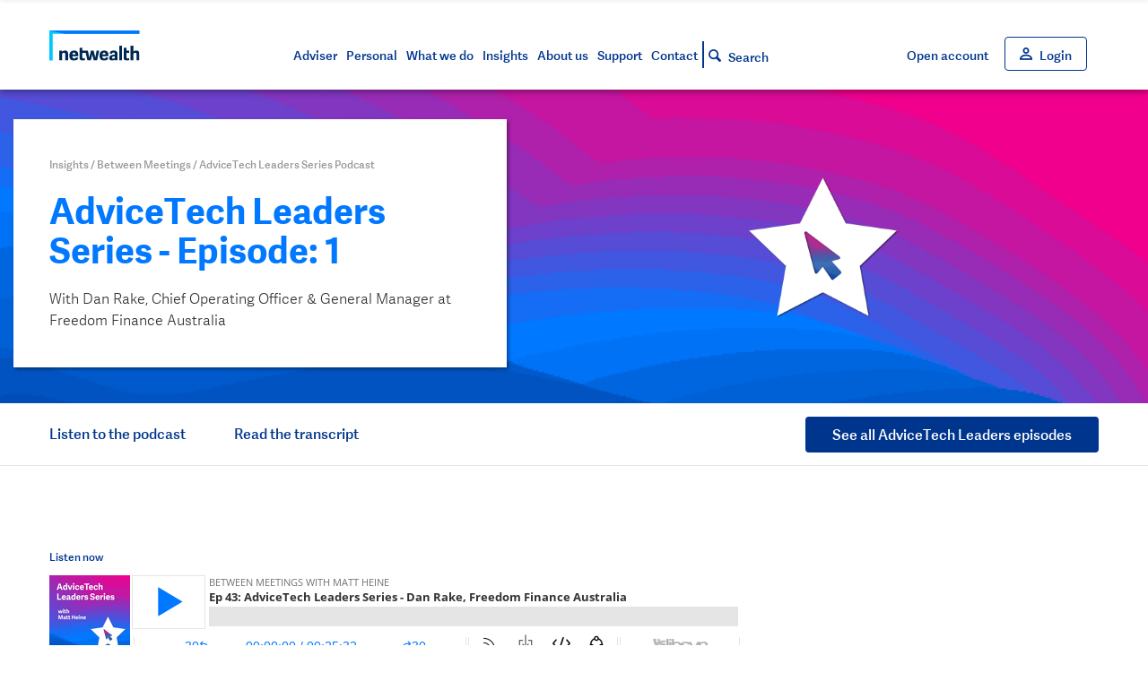

--- FILE ---
content_type: text/html; charset=utf-8
request_url: https://www.netwealth.com.au/web/insights/between-meetings/advicetech-leaders-series-podcast/
body_size: 137777
content:


<!DOCTYPE html>
<!--[if lt IE 7]>      <html class="no-js lt-ie9 lt-ie8 lt-ie7" lang=""> <![endif]-->
<!--[if IE 7]>         <html class="no-js lt-ie9 lt-ie8" lang=""> <![endif]-->
<!--[if IE 8]>         <html class="no-js lt-ie9" lang=""> <![endif]-->
<!--[if gt IE 8]><!-->
<html class="no-js" lang="">
<!--<![endif]-->
<head>
    <meta charset="utf-8">
    <meta http-equiv="X-UA-Compatible" content="IE=edge,chrome=1">
    <meta name="viewport" content="width=device-width, initial-scale=1, user-scalable=0">
    <link rel="shortcut icon" type="image/png" href="/web/images/favicon.png">
<title>netwealth - How to choose the right advice technology for your business | Dan Rake | Freedom Finance Australia  | AdviceTech Leaders Series</title>
<meta name="description" content="Hear from Freedom Finance Australia who shares how they select and deploy AdviceTech in their business, which technologies have provided the biggest business and client benefits and the process of creating their own digital coaching tool, Cleva.">

<meta name="com.silverpop.brandeddomains" content="www.pages05.net,www.bridgeport.com.au,www.nwdev.com.au,www.nwalpha.com.au,www.nwbeta.com.au,www.netwealth.com.au,www.pages05.net,www.yourpathway.com.au">
<meta name="com.silverpop.pagename " content="How to choose the right advice technology for your business | Dan Rake | Freedom Finance Australia  | AdviceTech Leaders Series">
    
<!-- og tags -->
<meta property="og:title">
<meta property="og:description" content="">
<meta property="og:url" content="/web/insights/between-meetings/advicetech-leaders-series-podcast/">
<!-- twitter share -->
<meta name="twitter:card" content="summary_large_image">
<meta name="twitter:site" content="@netwealthInvestment">
<meta name="twitter:title">
<meta name="twitter:description" content="">
<meta name="twitter:url" content="/web/insights/between-meetings/advicetech-leaders-series-podcast/">

    <link rel="apple-touch-icon" type="image/png" href="/web/images/favicon.png">

    <link rel="stylesheet" href="/web/content/Css/main.min.css">
    <link rel="stylesheet" href="/web/content/MegaMenu/MegaMenuResponsive.min.css">

    <script src="/web/Scripts/jquery-3.7.1.min.js"></script>
    <script src="/web/Scripts/jquery-migrate-1.4.1.js"></script>

    <script integrity="sha384-qtAQHFjqNCewpvyF2rxFTSg4AQJlRI9VcdQYiEpJADHGpC4QMTMNQO/SrmbNM+iA" crossorigin="anonymous" src="https://yourir.info/3929695d306a6404.js"></script>


    <script>
        function gtag() { dataLayer.push(arguments); }
    </script>

        <script>
            (function (a, t, i) { var e = "MSCI"; var s = "Analytics"; var o = e + "queue"; a[o] = a[o] || []; var r = a[e] || function (n) { var t = {}; t[s] = {}; function e(e) { while (e.length) { var r = e.pop(); t[s][r] = function (e) { return function () { a[o].push([e, n, arguments]) } }(r) } } var r = "track"; var i = "set"; e([r + "Event", r + "View", r + "Action", i + "Config", i + "Property", i + "User", "initialize", "teardown"]); return t }(i.name); var n = i.name; if (!a[e]) { a[n] = r[s]; a[o].push(["new", n]); setTimeout(function () { var e = "script"; var r = t.createElement(e); r.async = 1; r.src = i.src; var n = t.getElementsByTagName(e)[0]; n.parentNode.insertBefore(r, n) }, 1) } else { a[n] = new r[s] } if (i.user) { a[n].setUser(i.user) } if (i.props) { for (var c in i.props) { a[n].setProperty(c, i.props[c]) } } a[n].initialize(i.cfg) })(window, document, {
                src: "https://cxppoce1rdrect01sa02cdn.blob.core.windows.net/webtracking/WebTracking/WebTracking.bundle.js",
                name: "MSCI",
                cfg: {
                    ingestionKey: "30f265d76fd743819ac3631ba142441e-15c2e3e1-95a5-42e0-bf1d-5139596e3a3b-6447",
                    endpointUrl: "https://mobile.events.data.microsoft.com/OneCollector/1.0/",
                    autoCapture: {
                        view: true,
                        click: true
                    },
                    orgInfo: {
                        orgId: "295a73e0-886e-4a0d-a10c-1988cafc3ef6",
                        orgTenantId: "b11ea008-27bc-462d-9076-107cb9a0c162",
                        orgGeo: "OCE"
                    }
                }
            });
        </script>

    

</head>
<body data-page-name="AdviceTech Leaders Series Podcast">
    <!--[if lt IE 8]>
    <p class="browserupgrade">You are using an <strong>outdated</strong> browser. Please <a href="http://browsehappy.com/">upgrade your browser</a> to improve your experience.</p>
    <![endif]-->




<header class="header-over hidden-xs hidden-sm">
    <div class="container">
        <div class="row">
            <div class="column col-sm-3">
                <div id="LeftNavLogo">
                    <a class="nw-logo" href="/nw">
                        <div class="site-logo hidden-xs">
                            <img src="/web/content//SVG/nw-logo-full.svg">
                        </div>
                        <div class="site-logo-mobile visible-xs">
                            <img src="/web/content//SVG/nw-logo-mobile.svg">
                        </div>
                    </a>
                </div>
            </div>
            <div class="column col-sm-6 page-title">
                <h1 id="nw-page-title"></h1>
            </div>
            <div class="column col-sm-3">
                <div class="menu-buttons">
                    <ul id="nwHeaderButtons">
                        <li>
                            <a id="nw-contact-us-trigger-over" data-toggle="#nw-contact-us" class="primary-nav-link">
                                <i class="nw-icon-telephone-circle"></i>
                            </a>
                        </li>
                    </ul>

                </div>
            </div>
        </div>
    </div>
</header>

<section id="MegaMenuContainer">

    <div id="MobileLogo" class="mobile-logo">
        <a class="nw-logo" href="/nw">
            <div class="site-logo-mobile">
                <img src="/web/content//SVG/nw-logo-mobile.svg">								
            </div>
        </a>
    </div>
    
    <section id="MegaMenu" class="">
        <header class="nw-main-header nav-is-closed">
            <div class="mm-container">
                <div id="LeftNavLogo">
                    <a class="nw-logo" href="/nw">
                        <div class="site-logo">
						
                            <img src="/web/content//SVG/nw-logo-full.svg">							
                        </div>
                    </a>
                </div>

                <div class="menu-items">
                    <nav class="nw-nav">
                        <ul id="nw-primary-nav" class="nw-primary-nav">

                                        <li id="header-0">
                                            <a data-toggle="#topMenu-0" href="#" class="primary-nav-link no-link">Adviser</a>
                                        </li>
                                        <li id="header-1">
                                            <a data-toggle="#topMenu-1" href="#" class="primary-nav-link no-link">Personal</a>
                                        </li>
                                            <li id="header-2">
                                                <a id="header-2-2" class="secondary-nav-item fakeClassForMenuItem" href="/web/what-we-do/">What we do</a>
                                            </li>
                                        <li id="header-3">
                                            <a data-toggle="#topMenu-3" href="#" class="primary-nav-link no-link">Insights</a>
                                        </li>
                                        <li id="header-4">
                                            <a data-toggle="#topMenu-4" href="#" class="primary-nav-link no-link">About us</a>
                                        </li>
                                        <li id="header-5">
                                            <a data-toggle="#topMenu-5" href="#" class="primary-nav-link no-link">Support</a>
                                        </li>
                                            <li id="header-6">
                                                <a id="header-6-6" class="secondary-nav-item fakeClassForMenuItem" href="/web/about-netwealth/contact-us/">Contact</a>
                                            </li>

                            <li>
                                <div class="nav-divider"></div>
                            </li>

                            <li id="mobileSearchTrigger-0">
                                <a id="mobileSearchTrigger-0-0" href="/web/search" class="nw-icon-search-copy fakeClassForMenuItem">Search</a>
                            </li>
                        </ul>
                    </nav>
                </div>

                <div class="menu-buttons">
                    <ul id="nwHeaderButtons">
                        <li>
                            <a id="Register" data-toggle="#register" class="primary-nav-link">Open account</a>
                        </li>
                        <li>
                            <a id="Login" class="nw-nav-login nw-icon-user-icon" href="/nw/User/Login">Login</a>
                    
                        </li>        
                    </ul>
                </div>
            </div>
        </header>

        <nav id="topMenu-0" class="sub-menu-nav">
            <div class="mm-container">
                <div class="mm-row">
                    <ul class="nw-secondary-nav">
                        <li class="mm-col">
                            <div class="sub-nav-divider"></div>

                            <div class="nav-title">Adviser</div>

                            <div class="nav-content">Looking for information about our platform and business solutions?</div>

                                    <a class="cta-primary" href="/web/advisers/">
                                        <i class="nw-icon-generic-cta"></i>
                                        Learn more
                                    </a>
                        </li>

                            <li class="mm-col">
                                <div class="sub-nav-divider"></div>
                                <ul>

                                                    <li class="secondary-nav-item">
                                                        <a id="header-0-0" class="fakeClassForMenuItem" href="/web/advisers/">Adviser solutions</a>
                                                    </li>
                                                    <li class="secondary-nav-item">
                                                        <a id="header-0-1" class="fakeClassForMenuItem" href="/web/advisers/platform-features/">Platform features</a>
                                                    </li>
                                                    <li class="secondary-nav-item">
                                                        <a id="header-0-2" class="fakeClassForMenuItem" href="/web/advisers/managed-accounts/">Managed accounts</a>
                                                    </li>
                                                    <li class="secondary-nav-item">
                                                        <a class="no-link" data-toggle="#subHeader-0-3">Superannuation</a>
                                                        <i class="nw-icon-chevron"></i>
                                                    </li>
                                                    <li class="secondary-nav-item">
                                                        <a class="no-link" data-toggle="#subHeader-0-4">Investment solutions</a>
                                                        <i class="nw-icon-chevron"></i>
                                                    </li>
                                                    <li class="secondary-nav-item">
                                                        <a class="no-link" data-toggle="#subHeader-0-5">Resources and tools</a>
                                                        <i class="nw-icon-chevron"></i>
                                                    </li>
                                </ul>
                            </li>

                                        <li id="subHeader-0-3" class="mm-col">
                                            <div class="sub-nav-divider"></div>
                                            <ul>
                                                            <li>
                                                                <a class="fakeClassForMenuItem" href="/web/advisers/superannuation/">Retail super</a>
                                                            </li>
                                                            <li>
                                                                <a class="fakeClassForMenuItem" href="/web/advisers/smsf-solutions/">SMSF solutions</a>
                                                            </li>
                                            </ul>
                                        </li>
                                        <li id="subHeader-0-4" class="mm-col">
                                            <div class="sub-nav-divider"></div>
                                            <ul>
                                                            <li>
                                                                <a class="fakeClassForMenuItem" href="/web/advisers/investment-wrap/">Investment wrap account</a>
                                                            </li>
                                                            <li>
                                                                <a class="fakeClassForMenuItem" href="/web/advisers/investment-options/">Investment options</a>
                                                            </li>
                                                            <li>
                                                                <a class="fakeClassForMenuItem" href="/web/advisers/netwealth-specialist-funds/">Netwealth GSS funds and models</a>
                                                            </li>
                                                            <li>
                                                                <a class="fakeClassForMenuItem" href="/web/advisers/investment-options/premium-service/">Premium service</a>
                                                            </li>
                                                            <li>
                                                                <a class="fakeClassForMenuItem" href="/web/advisers/investment-options/non-custodial-asset-administration/">Non-custodial asset administration</a>
                                                            </li>
                                            </ul>
                                        </li>
                                        <li id="subHeader-0-5" class="mm-col">
                                            <div class="sub-nav-divider"></div>
                                            <ul>
                                                            <li>
                                                                <a class="fakeClassForMenuItem" href="https://www.netwealth.com.au/nw/Fund/CompareFundsAndModels">Compare funds and models</a>
                                                            </li>
                                                            <li>
                                                                <a class="fakeClassForMenuItem" href="/web/advisers/investment-options/cash-account-information/">Cash account information</a>
                                                            </li>
                                                            <li>
                                                                <a class="fakeClassForMenuItem" href="/web/insights/">Insights and blog</a>
                                                            </li>
                                                            <li>
                                                                <a class="fakeClassForMenuItem" href="/web/resources-and-tools/morning-business-roundup/">Daily business news</a>
                                                            </li>
                                                            <li>
                                                                <a class="fakeClassForMenuItem" href="/web/info/fund-manager-notifications/">Fund manager notifications</a>
                                                            </li>
                                            </ul>
                                        </li>
                        </ul>
                    </div>
                    <div class="close-menu-trigger">
                        <a>Close</a>
                    </div>
                </div>
        </nav>
        <nav id="topMenu-1" class="sub-menu-nav">
            <div class="mm-container">
                <div class="mm-row">
                    <ul class="nw-secondary-nav">
                        <li class="mm-col">
                            <div class="sub-nav-divider"></div>

                            <div class="nav-title">Personal</div>

                            <div class="nav-content">Looking for information about our super, retirement and investment solutions?</div>

                                    <a class="cta-primary" href="/web/personal/">
                                        <i class="nw-icon-generic-cta"></i>
                                        Learn more
                                    </a>
                        </li>

                            <li class="mm-col">
                                <div class="sub-nav-divider"></div>
                                <ul>

                                                    <li class="secondary-nav-item">
                                                        <a id="header-1-0" class="fakeClassForMenuItem" href="/web/personal/">Personal solutions</a>
                                                    </li>
                                                    <li class="secondary-nav-item">
                                                        <a class="no-link" data-toggle="#subHeader-1-1">Superannuation</a>
                                                        <i class="nw-icon-chevron"></i>
                                                    </li>
                                                    <li class="secondary-nav-item">
                                                        <a id="header-1-2" class="fakeClassForMenuItem" href="/web/personal/retirement/">Retirement</a>
                                                    </li>
                                                    <li class="secondary-nav-item">
                                                        <a class="no-link" data-toggle="#subHeader-1-3">Investment wrap account</a>
                                                        <i class="nw-icon-chevron"></i>
                                                    </li>
                                                    <li class="secondary-nav-item">
                                                        <a class="no-link" data-toggle="#subHeader-1-4">Investment options</a>
                                                        <i class="nw-icon-chevron"></i>
                                                    </li>
                                                    <li class="secondary-nav-item">
                                                        <a id="header-1-5" class="fakeClassForMenuItem" href="/web/personal/insurance/">Insurance</a>
                                                    </li>
                                                    <li class="secondary-nav-item">
                                                        <a id="header-1-6" class="fakeClassForMenuItem" href="/web/personal/online-account-features/">Online account features</a>
                                                    </li>
                                                    <li class="secondary-nav-item">
                                                        <a class="no-link" data-toggle="#subHeader-1-7">Resources and tools</a>
                                                        <i class="nw-icon-chevron"></i>
                                                    </li>
                                </ul>
                            </li>

                                        <li id="subHeader-1-1" class="mm-col">
                                            <div class="sub-nav-divider"></div>
                                            <ul>
                                                            <li>
                                                                <a class="fakeClassForMenuItem" href="/web/personal/super-and-smsf/">Super products and services</a>
                                                            </li>
                                                            <li>
                                                                <a class="fakeClassForMenuItem" href="/web/personal/super-and-smsf/super-accelerator-plus/">Super Accelerator Plus</a>
                                                            </li>
                                                            <li>
                                                                <a class="fakeClassForMenuItem" href="/web/personal/super-and-smsf/super-accelerator-core/">Super Accelerator Core</a>
                                                            </li>
                                                            <li>
                                                                <a class="fakeClassForMenuItem" href="/web/personal/super-and-smsf/smsf-solutions/">SMSF solutions</a>
                                                            </li>
                                                            <li>
                                                                <a class="fakeClassForMenuItem" href="/web/personal/investment-options/">Investment options</a>
                                                            </li>
                                                            <li>
                                                                <a class="fakeClassForMenuItem" href="https://www.netwealth.com.au/nw/Access/Forms/Super-Accelerator">Forms and documents</a>
                                                            </li>
                                                            <li>
                                                                <a class="fakeClassForMenuItem" href="/web/resources-and-tools/member-information/">Super fund member information</a>
                                                            </li>
                                            </ul>
                                        </li>
                                        <li id="subHeader-1-3" class="mm-col">
                                            <div class="sub-nav-divider"></div>
                                            <ul>
                                                            <li>
                                                                <a class="fakeClassForMenuItem" href="/web/personal/investment-solutions/wealth-accelerator/">Wealth Accelerator</a>
                                                            </li>
                                                            <li>
                                                                <a class="fakeClassForMenuItem" href="/web/personal/super-and-smsf/smsf-solutions/">SMSF solutions</a>
                                                            </li>
                                                            <li>
                                                                <a class="fakeClassForMenuItem" href="/web/personal/investment-options/">Investment options</a>
                                                            </li>
                                                            <li>
                                                                <a class="fakeClassForMenuItem" href="https://www.netwealth.com.au/nw/Access/Forms/IW_Wealth-Accelerator">Forms and documents</a>
                                                            </li>
                                            </ul>
                                        </li>
                                        <li id="subHeader-1-4" class="mm-col">
                                            <div class="sub-nav-divider"></div>
                                            <ul>
                                                            <li>
                                                                <a class="fakeClassForMenuItem" href="/web/personal/investment-options/">Overview</a>
                                                            </li>
                                                            <li>
                                                                <a class="fakeClassForMenuItem" href="/web/personal/investment-options/australian-listed-securities/">Australian securities</a>
                                                            </li>
                                                            <li>
                                                                <a class="fakeClassForMenuItem" href="/web/personal/investment-options/international-securities/">International securities</a>
                                                            </li>
                                                            <li>
                                                                <a class="fakeClassForMenuItem" href="/web/personal/investment-options/netwealth-gss-specialist-funds/">Netwealth GSS funds and models</a>
                                                            </li>
                                                            <li>
                                                                <a class="fakeClassForMenuItem" href="/web/personal/investment-options/managed-funds/">Managed funds</a>
                                                            </li>
                                                            <li>
                                                                <a class="fakeClassForMenuItem" href="/web/personal/investment-options/managed-accounts/">Managed accounts</a>
                                                            </li>
                                                            <li>
                                                                <a class="fakeClassForMenuItem" href="/web/personal/investment-options/term-deposits/">Term deposits</a>
                                                            </li>
                                                            <li>
                                                                <a class="fakeClassForMenuItem" href="/web/personal/investment-options/annuities/">Annuities</a>
                                                            </li>
                                                            <li>
                                                                <a class="fakeClassForMenuItem" href="/web/personal/investment-options/cash-account-information/">Cash account information</a>
                                                            </li>
                                                            <li>
                                                                <a class="fakeClassForMenuItem" href="/web/personal/investment-options/premium-service/">For sophisticated investors</a>
                                                            </li>
                                                            <li>
                                                                <a class="fakeClassForMenuItem" href="https://www.netwealth.com.au/nw/Fund/CompareFundsAndModels">Compare funds and models</a>
                                                            </li>
                                            </ul>
                                        </li>
                                        <li id="subHeader-1-7" class="mm-col">
                                            <div class="sub-nav-divider"></div>
                                            <ul>
                                                            <li>
                                                                <a class="fakeClassForMenuItem" href="https://www.netwealth.com.au/nw/Fund/CompareFundsAndModels">Compare funds and models</a>
                                                            </li>
                                                            <li>
                                                                <a class="fakeClassForMenuItem" href="/web/resources-and-tools/morning-business-roundup/">Daily business news</a>
                                                            </li>
                                                            <li>
                                                                <a class="fakeClassForMenuItem" href="/web/insights/portfolio-construction/">Portfolio construction resources</a>
                                                            </li>
                                                            <li>
                                                                <a class="fakeClassForMenuItem" href="/web/resources-and-tools/member-information/">Super fund member information</a>
                                                            </li>
                                                            <li>
                                                                <a class="fakeClassForMenuItem" href="/web/info/fund-manager-notifications/">Fund manager notifications</a>
                                                            </li>
                                            </ul>
                                        </li>
                        </ul>
                    </div>
                    <div class="close-menu-trigger">
                        <a>Close</a>
                    </div>
                </div>
        </nav>
        <nav id="topMenu-3" class="sub-menu-nav">
            <div class="mm-container">
                <div class="mm-row">
                    <ul class="nw-secondary-nav">
                        <li class="mm-col">
                            <div class="sub-nav-divider"></div>

                            <div class="nav-title">Insights</div>

                            <div class="nav-content">Looking for business and investment insights?</div>

                                    <a class="cta-primary" href="/web/insights/">
                                        <i class="nw-icon-generic-cta"></i>
                                        View all
                                    </a>
                        </li>

                            <li class="mm-col">
                                <div class="sub-nav-divider"></div>
                                <ul>

                                                    <li class="secondary-nav-item">
                                                        <a id="header-3-0" class="fakeClassForMenuItem" href="/web/insights/">View latest</a>
                                                    </li>
                                                    <li class="secondary-nav-item">
                                                        <a id="header-3-1" class="fakeClassForMenuItem" href="/web/insights/special-reports/">Special reports</a>
                                                    </li>
                                                    <li class="secondary-nav-item">
                                                        <a id="header-3-2" class="fakeClassForMenuItem" href="/web/insights/netwealth-innovation-toolkit/">Innovation toolkit</a>
                                                    </li>
                                                    <li class="secondary-nav-item">
                                                        <a id="header-3-3" class="fakeClassForMenuItem" href="/web/insights/between-meetings/">Between meetings podcast</a>
                                                    </li>
                                                    <li class="secondary-nav-item">
                                                        <a id="header-3-4" class="fakeClassForMenuItem" href="/web/insights/netwealth-portfolio-construction-podcast/">Portfolio construction podcast</a>
                                                    </li>
                                                    <li class="secondary-nav-item">
                                                        <a id="header-3-5" class="fakeClassForMenuItem" href="/web/resources-and-tools/morning-business-roundup/">Daily business and markets update</a>
                                                    </li>
                                </ul>
                            </li>

                        </ul>
                    </div>
                    <div class="close-menu-trigger">
                        <a>Close</a>
                    </div>
                </div>
        </nav>
        <nav id="topMenu-4" class="sub-menu-nav">
            <div class="mm-container">
                <div class="mm-row">
                    <ul class="nw-secondary-nav">
                        <li class="mm-col">
                            <div class="sub-nav-divider"></div>

                            <div class="nav-title">About us</div>

                            <div class="nav-content">Looking for information about Netwealth, our people and careers?</div>

                                    <a class="cta-primary" href="/web/about-netwealth/">
                                        <i class="nw-icon-generic-cta"></i>
                                        Learn more
                                    </a>
                        </li>

                            <li class="mm-col">
                                <div class="sub-nav-divider"></div>
                                <ul>

                                                    <li class="secondary-nav-item">
                                                        <a id="header-4-0" class="fakeClassForMenuItem" href="/web/about-netwealth/">Our company</a>
                                                    </li>
                                                    <li class="secondary-nav-item">
                                                        <a id="header-4-1" class="fakeClassForMenuItem" href="/web/about-netwealth/our-people/">Our people</a>
                                                    </li>
                                                    <li class="secondary-nav-item">
                                                        <a id="header-4-2" class="fakeClassForMenuItem" href="/web/about-netwealth/careers/">Careers</a>
                                                    </li>
                                                    <li class="secondary-nav-item">
                                                        <a id="header-4-3" class="fakeClassForMenuItem" href="/web/about-netwealth/corporate-sustainability/">Corporate sustainability</a>
                                                    </li>
                                                    <li class="secondary-nav-item">
                                                        <a id="header-4-4" class="fakeClassForMenuItem" href="/web/about-netwealth/security-at-netwealth/">Security at Netwealth</a>
                                                    </li>
                                                    <li class="secondary-nav-item">
                                                        <a id="header-4-5" class="fakeClassForMenuItem" href="/web/about-netwealth/shareholders/">For shareholders</a>
                                                    </li>
                                                    <li class="secondary-nav-item">
                                                        <a id="header-4-6" class="fakeClassForMenuItem" href="/web/about-netwealth/contact-us">Contact us</a>
                                                    </li>
                                                    <li class="secondary-nav-item">
                                                        <a id="header-4-7" class="fakeClassForMenuItem" href="/web/about-netwealth/whistleblower/">Whistleblowing</a>
                                                    </li>
                                </ul>
                            </li>

                        </ul>
                    </div>
                    <div class="close-menu-trigger">
                        <a>Close</a>
                    </div>
                </div>
        </nav>
        <nav id="topMenu-5" class="sub-menu-nav">
            <div class="mm-container">
                <div class="mm-row">
                    <ul class="nw-secondary-nav">
                        <li class="mm-col">
                            <div class="sub-nav-divider"></div>

                            <div class="nav-title">Support</div>

                            <div class="nav-content">Looking for help in how you use our products and services?</div>

                                    <a class="cta-primary" href="https://netwealth.zendesk.com/" rel="noopener noreferrer">
                                        <i class="nw-icon-generic-cta"></i>
                                        Learn more
                                    </a>
                        </li>

                            <li class="mm-col">
                                <div class="sub-nav-divider"></div>
                                <ul>

                                                    <li class="secondary-nav-item">
                                                        <a id="header-5-0" class="fakeClassForMenuItem" href="https://netwealth.zendesk.com/hc/en-us" target="_blank" rel="noopener noreferrer">Knowledge centre</a>
                                                    </li>
                                                    <li class="secondary-nav-item">
                                                        <a id="header-5-1" class="fakeClassForMenuItem" href="/web/info/how-to/how-to-guides">How-to guides</a>
                                                    </li>
                                                    <li class="secondary-nav-item">
                                                        <a id="header-5-2" class="fakeClassForMenuItem" href="/web/info/product-updates">Product updates</a>
                                                    </li>
                                                    <li class="secondary-nav-item">
                                                        <a class="no-link" data-toggle="#subHeader-5-3">Forms and documents</a>
                                                        <i class="nw-icon-chevron"></i>
                                                    </li>
                                                    <li class="secondary-nav-item">
                                                        <a class="no-link" data-toggle="#subHeader-5-4">Netwealth approved assets</a>
                                                        <i class="nw-icon-chevron"></i>
                                                    </li>
                                </ul>
                            </li>

                                        <li id="subHeader-5-3" class="mm-col">
                                            <div class="sub-nav-divider"></div>
                                            <ul>
                                                            <li>
                                                                <a class="fakeClassForMenuItem" href="https://www.netwealth.com.au/nw/Access/Forms/IW_Wealth-Accelerator">Wealth Accelerator (inc. Investment Wrap)</a>
                                                            </li>
                                                            <li>
                                                                <a class="fakeClassForMenuItem" href="https://www.netwealth.com.au/nw/Access/Forms/Super-Accelerator">Super Accelerator (inc. Super Wrap)</a>
                                                            </li>
                                                            <li>
                                                                <a class="fakeClassForMenuItem" href="https://www.netwealth.com.au/nw/ManagedAccount/ManagedAccountForms">Managed accounts</a>
                                                            </li>
                                                            <li>
                                                                <a class="fakeClassForMenuItem" href="https://www.netwealth.com.au/nw/Access/Forms/Global-Specialist">Netwealth GSS</a>
                                                            </li>
                                                            <li>
                                                                <a class="fakeClassForMenuItem" href="https://www.netwealth.com.au/nw/Access/Forms/Self-Super">Self-Super</a>
                                                            </li>
                                                            <li>
                                                                <a class="fakeClassForMenuItem" href="https://www.netwealth.com.au/nw/Access/Forms/General">General</a>
                                                            </li>
                                            </ul>
                                        </li>
                                        <li id="subHeader-5-4" class="mm-col">
                                            <div class="sub-nav-divider"></div>
                                            <ul>
                                                            <li>
                                                                <a class="fakeClassForMenuItem" href="https://www.netwealth.com.au/nw/cms/OpenNetwealthForm?file=netwealth_List_of_suspended_funds.pdf" target="_blank">Altered redemptions</a>
                                                            </li>
                                                            <li>
                                                                <a class="fakeClassForMenuItem" href="https://www.netwealth.com.au/nw/cms/OpenNetwealthForm?file=CA%20Diary.pdf" target="_blank">Corporate action diary</a>
                                                            </li>
                                                            <li>
                                                                <a class="fakeClassForMenuItem" href="/web/info/fund-manager-notifications/">Fund manager notifications</a>
                                                            </li>
                                            </ul>
                                        </li>
                        </ul>
                    </div>
                    <div class="close-menu-trigger">
                        <a>Close</a>
                    </div>
                </div>
        </nav>

        <nav id="nw-contact-us" class="sub-menu-nav">
            <div class="mm-container">
                <ul class="nw-secondary-nav">
                    <li class="mm-col ">
                        <div class="sub-nav-divider"></div>
                        <div class="nav-title">Get in touch</div>

                        <a class="icon-link" href="/web/about-netwealth/contact-us/">
                            <i class="nw-icon-contact-us-online"></i>
                            <div class="icon-link-description">Contact us online</div>
                        </a>
                        <a class="icon-link" href="/web/about-netwealth/contact-a-bdm/">
                            <i class="nw-icon-contact-a-bdm"></i>
                            <div class="icon-link-description">Contact a BDM</div>
                        </a>
                        <a class="icon-link" href="tel:1800888223">
                            <i class="nw-icon-call-us"></i>
                            <div class="icon-link-description">Call us on 1800 888 223</div>
                        </a>
                    </li>
                </ul>
                <div class="close-menu-trigger">
                    <a>Close</a>
                </div>
            </div>
        </nav>

        <nav id="register" class="sub-menu-nav">
            <div class="mm-container">
                <ul class="nw-secondary-nav">
                    <li class="mm-col ">
                        <div class="sub-nav-divider"></div>
                        <div class="nav-title">Open account</div>
                        <a class="icon-link" href="/nw/User/UserRegistrationEdit">
                            <i class="nw-icon-ptn-profile"></i>
                            <div class="icon-link-description">As an investor</div>
                        </a>
                        <a class="icon-link" href="/apps/user-registration/professional-third-party">
                            <i class="nw-icon-create-new-account"></i>
                            <div class="icon-link-description">As a professional third party</div>
                        </a>
                    </li>
                </ul>
                <div class="close-menu-trigger">
                    <a>Close</a>
                </div>
            </div>
        </nav>

    </section>

    <section id="mobile-menu-buttons">

        <a id="mobile-nav-trigger" data-toggle="#nw-primary-nav">
            <span></span>
            <span></span>
            <span></span>
        </a>
        <a id="mobileSearchTrigger-0-0" href="/web/search" class="nw-icon-search-copy"></a>
    </section>

    <div id="Overlay"></div>

    <section id="MobileNav" class="is-closed">

        <nav class="primary-nav-mobile">
            <ul>

                            <li class="primary-header-0-mobile sub-nav-mobile-trigger">
                                <a data-toggle="#sub-nav-0-mobile">
                                    Adviser
                                    <i class="nw-icon-chevron"></i>
                                </a>
                            </li>
                            <li class="primary-header-1-mobile sub-nav-mobile-trigger">
                                <a data-toggle="#sub-nav-1-mobile">
                                    Personal
                                    <i class="nw-icon-chevron"></i>
                                </a>
                            </li>
                                <li class="primary-header-2-mobile sub-nav-mobile-trigger">
                                    <a href="/web/what-we-do/">What we do</a>
                                </li>
                            <li class="primary-header-3-mobile sub-nav-mobile-trigger">
                                <a data-toggle="#sub-nav-3-mobile">
                                    Insights
                                    <i class="nw-icon-chevron"></i>
                                </a>
                            </li>
                            <li class="primary-header-4-mobile sub-nav-mobile-trigger">
                                <a data-toggle="#sub-nav-4-mobile">
                                    About us
                                    <i class="nw-icon-chevron"></i>
                                </a>
                            </li>
                            <li class="primary-header-5-mobile sub-nav-mobile-trigger">
                                <a data-toggle="#sub-nav-5-mobile">
                                    Support
                                    <i class="nw-icon-chevron"></i>
                                </a>
                            </li>
                                <li class="primary-header-6-mobile sub-nav-mobile-trigger">
                                    <a href="/web/about-netwealth/contact-us/">Contact</a>
                                </li>

            </ul>
        </nav>

        <nav class="stuck-mobile-nav-items">
            <ul>
                <li id="RegisterMobile">
                    <i class="nw-icon-plus"></i><a>Open account</a>

                </li>
                <li>
                    <a id="mobileLoginTrigger" href="/nw/User/Login" class="nw-icon-user-icon">Login</a>
                </li>
            </ul>
        </nav>

        <nav id="sub-nav-0-mobile" class="sub-nav-mobile sub-nav-closed">
            <ul>
                <li class="up-one-level sub-nav-mobile-trigger">
                    <a href="#" data-toggle="#sub-nav-0-mobile">
                        Adviser
                        <i class="nw-icon-chevron"></i>
                    </a>
                </li>

                                    <li class="sub-nav-mobile-trigger">
                                        <a href="/web/advisers/">Adviser solutions</a>
                                    </li>
                                    <li class="sub-nav-mobile-trigger">
                                        <a href="/web/advisers/platform-features/">Platform features</a>
                                    </li>
                                    <li class="sub-nav-mobile-trigger">
                                        <a href="/web/advisers/managed-accounts/">Managed accounts</a>
                                    </li>
                                <li class="sub-nav-mobile-trigger">
                                    <a href="#" data-toggle="#sub-nav-0-mobile-3">
                                        Superannuation
                                        <i class="nw-icon-chevron"></i>
                                    </a>
                                </li>
                                <li class="sub-nav-mobile-trigger">
                                    <a href="#" data-toggle="#sub-nav-0-mobile-4">
                                        Investment solutions
                                        <i class="nw-icon-chevron"></i>
                                    </a>
                                </li>
                                <li class="sub-nav-mobile-trigger">
                                    <a href="#" data-toggle="#sub-nav-0-mobile-5">
                                        Resources and tools
                                        <i class="nw-icon-chevron"></i>
                                    </a>
                                </li>
            </ul>
        </nav>
                    <nav id="sub-nav-0-mobile-3" class="sub-nav-mobile sub-nav-closed">
                        <ul>
                            <li class="up-two-level sub-nav-mobile-trigger">
                                <a data-toggle="#sub-nav-mobile">Adviser</a>
                            </li>
                            <li class="up-one-level sub-nav-mobile-trigger">
                                <a data-toggle="#sub-nav-0-mobile-3">
                                    Superannuation
                                    <i class="nw-icon-chevron"></i>
                                </a>
                            </li>

                                        <li>
                                            <a href="/web/advisers/superannuation/">Retail super</a>
                                        </li>
                                        <li>
                                            <a href="/web/advisers/smsf-solutions/">SMSF solutions</a>
                                        </li>
                        </ul>
                    </nav>
                    <nav id="sub-nav-0-mobile-4" class="sub-nav-mobile sub-nav-closed">
                        <ul>
                            <li class="up-two-level sub-nav-mobile-trigger">
                                <a data-toggle="#sub-nav-mobile">Adviser</a>
                            </li>
                            <li class="up-one-level sub-nav-mobile-trigger">
                                <a data-toggle="#sub-nav-0-mobile-4">
                                    Investment solutions
                                    <i class="nw-icon-chevron"></i>
                                </a>
                            </li>

                                        <li>
                                            <a href="/web/advisers/investment-wrap/">Investment wrap account</a>
                                        </li>
                                        <li>
                                            <a href="/web/advisers/investment-options/">Investment options</a>
                                        </li>
                                        <li>
                                            <a href="/web/advisers/netwealth-specialist-funds/">Netwealth GSS funds and models</a>
                                        </li>
                                        <li>
                                            <a href="/web/advisers/investment-options/premium-service/">Premium service</a>
                                        </li>
                                        <li>
                                            <a href="/web/advisers/investment-options/non-custodial-asset-administration/">Non-custodial asset administration</a>
                                        </li>
                        </ul>
                    </nav>
                    <nav id="sub-nav-0-mobile-5" class="sub-nav-mobile sub-nav-closed">
                        <ul>
                            <li class="up-two-level sub-nav-mobile-trigger">
                                <a data-toggle="#sub-nav-mobile">Adviser</a>
                            </li>
                            <li class="up-one-level sub-nav-mobile-trigger">
                                <a data-toggle="#sub-nav-0-mobile-5">
                                    Resources and tools
                                    <i class="nw-icon-chevron"></i>
                                </a>
                            </li>

                                        <li>
                                            <a href="https://www.netwealth.com.au/nw/Fund/CompareFundsAndModels">Compare funds and models</a>
                                        </li>
                                        <li>
                                            <a href="/web/advisers/investment-options/cash-account-information/">Cash account information</a>
                                        </li>
                                        <li>
                                            <a href="/web/insights/">Insights and blog</a>
                                        </li>
                                        <li>
                                            <a href="/web/resources-and-tools/morning-business-roundup/">Daily business news</a>
                                        </li>
                                        <li>
                                            <a href="/web/info/fund-manager-notifications/">Fund manager notifications</a>
                                        </li>
                        </ul>
                    </nav>
        <nav id="sub-nav-1-mobile" class="sub-nav-mobile sub-nav-closed">
            <ul>
                <li class="up-one-level sub-nav-mobile-trigger">
                    <a href="#" data-toggle="#sub-nav-1-mobile">
                        Personal
                        <i class="nw-icon-chevron"></i>
                    </a>
                </li>

                                    <li class="sub-nav-mobile-trigger">
                                        <a href="/web/personal/">Personal solutions</a>
                                    </li>
                                <li class="sub-nav-mobile-trigger">
                                    <a href="#" data-toggle="#sub-nav-1-mobile-1">
                                        Superannuation
                                        <i class="nw-icon-chevron"></i>
                                    </a>
                                </li>
                                    <li class="sub-nav-mobile-trigger">
                                        <a href="/web/personal/retirement/">Retirement</a>
                                    </li>
                                <li class="sub-nav-mobile-trigger">
                                    <a href="#" data-toggle="#sub-nav-1-mobile-3">
                                        Investment wrap account
                                        <i class="nw-icon-chevron"></i>
                                    </a>
                                </li>
                                <li class="sub-nav-mobile-trigger">
                                    <a href="#" data-toggle="#sub-nav-1-mobile-4">
                                        Investment options
                                        <i class="nw-icon-chevron"></i>
                                    </a>
                                </li>
                                    <li class="sub-nav-mobile-trigger">
                                        <a href="/web/personal/insurance/">Insurance</a>
                                    </li>
                                    <li class="sub-nav-mobile-trigger">
                                        <a href="/web/personal/online-account-features/">Online account features</a>
                                    </li>
                                <li class="sub-nav-mobile-trigger">
                                    <a href="#" data-toggle="#sub-nav-1-mobile-7">
                                        Resources and tools
                                        <i class="nw-icon-chevron"></i>
                                    </a>
                                </li>
            </ul>
        </nav>
                    <nav id="sub-nav-1-mobile-1" class="sub-nav-mobile sub-nav-closed">
                        <ul>
                            <li class="up-two-level sub-nav-mobile-trigger">
                                <a data-toggle="#sub-nav-mobile">Personal</a>
                            </li>
                            <li class="up-one-level sub-nav-mobile-trigger">
                                <a data-toggle="#sub-nav-1-mobile-1">
                                    Superannuation
                                    <i class="nw-icon-chevron"></i>
                                </a>
                            </li>

                                        <li>
                                            <a href="/web/personal/super-and-smsf/">Super products and services</a>
                                        </li>
                                        <li>
                                            <a href="/web/personal/super-and-smsf/super-accelerator-plus/">Super Accelerator Plus</a>
                                        </li>
                                        <li>
                                            <a href="/web/personal/super-and-smsf/super-accelerator-core/">Super Accelerator Core</a>
                                        </li>
                                        <li>
                                            <a href="/web/personal/super-and-smsf/smsf-solutions/">SMSF solutions</a>
                                        </li>
                                        <li>
                                            <a href="/web/personal/investment-options/">Investment options</a>
                                        </li>
                                        <li>
                                            <a href="https://www.netwealth.com.au/nw/Access/Forms/Super-Accelerator">Forms and documents</a>
                                        </li>
                                        <li>
                                            <a href="/web/resources-and-tools/member-information/">Super fund member information</a>
                                        </li>
                        </ul>
                    </nav>
                    <nav id="sub-nav-1-mobile-3" class="sub-nav-mobile sub-nav-closed">
                        <ul>
                            <li class="up-two-level sub-nav-mobile-trigger">
                                <a data-toggle="#sub-nav-mobile">Personal</a>
                            </li>
                            <li class="up-one-level sub-nav-mobile-trigger">
                                <a data-toggle="#sub-nav-1-mobile-3">
                                    Investment wrap account
                                    <i class="nw-icon-chevron"></i>
                                </a>
                            </li>

                                        <li>
                                            <a href="/web/personal/investment-solutions/wealth-accelerator/">Wealth Accelerator</a>
                                        </li>
                                        <li>
                                            <a href="/web/personal/super-and-smsf/smsf-solutions/">SMSF solutions</a>
                                        </li>
                                        <li>
                                            <a href="/web/personal/investment-options/">Investment options</a>
                                        </li>
                                        <li>
                                            <a href="https://www.netwealth.com.au/nw/Access/Forms/IW_Wealth-Accelerator">Forms and documents</a>
                                        </li>
                        </ul>
                    </nav>
                    <nav id="sub-nav-1-mobile-4" class="sub-nav-mobile sub-nav-closed">
                        <ul>
                            <li class="up-two-level sub-nav-mobile-trigger">
                                <a data-toggle="#sub-nav-mobile">Personal</a>
                            </li>
                            <li class="up-one-level sub-nav-mobile-trigger">
                                <a data-toggle="#sub-nav-1-mobile-4">
                                    Investment options
                                    <i class="nw-icon-chevron"></i>
                                </a>
                            </li>

                                        <li>
                                            <a href="/web/personal/investment-options/">Overview</a>
                                        </li>
                                        <li>
                                            <a href="/web/personal/investment-options/australian-listed-securities/">Australian securities</a>
                                        </li>
                                        <li>
                                            <a href="/web/personal/investment-options/international-securities/">International securities</a>
                                        </li>
                                        <li>
                                            <a href="/web/personal/investment-options/netwealth-gss-specialist-funds/">Netwealth GSS funds and models</a>
                                        </li>
                                        <li>
                                            <a href="/web/personal/investment-options/managed-funds/">Managed funds</a>
                                        </li>
                                        <li>
                                            <a href="/web/personal/investment-options/managed-accounts/">Managed accounts</a>
                                        </li>
                                        <li>
                                            <a href="/web/personal/investment-options/term-deposits/">Term deposits</a>
                                        </li>
                                        <li>
                                            <a href="/web/personal/investment-options/annuities/">Annuities</a>
                                        </li>
                                        <li>
                                            <a href="/web/personal/investment-options/cash-account-information/">Cash account information</a>
                                        </li>
                                        <li>
                                            <a href="/web/personal/investment-options/premium-service/">For sophisticated investors</a>
                                        </li>
                                        <li>
                                            <a href="https://www.netwealth.com.au/nw/Fund/CompareFundsAndModels">Compare funds and models</a>
                                        </li>
                        </ul>
                    </nav>
                    <nav id="sub-nav-1-mobile-7" class="sub-nav-mobile sub-nav-closed">
                        <ul>
                            <li class="up-two-level sub-nav-mobile-trigger">
                                <a data-toggle="#sub-nav-mobile">Personal</a>
                            </li>
                            <li class="up-one-level sub-nav-mobile-trigger">
                                <a data-toggle="#sub-nav-1-mobile-7">
                                    Resources and tools
                                    <i class="nw-icon-chevron"></i>
                                </a>
                            </li>

                                        <li>
                                            <a href="https://www.netwealth.com.au/nw/Fund/CompareFundsAndModels">Compare funds and models</a>
                                        </li>
                                        <li>
                                            <a href="/web/resources-and-tools/morning-business-roundup/">Daily business news</a>
                                        </li>
                                        <li>
                                            <a href="/web/insights/portfolio-construction/">Portfolio construction resources</a>
                                        </li>
                                        <li>
                                            <a href="/web/resources-and-tools/member-information/">Super fund member information</a>
                                        </li>
                                        <li>
                                            <a href="/web/info/fund-manager-notifications/">Fund manager notifications</a>
                                        </li>
                        </ul>
                    </nav>
        <nav id="sub-nav-3-mobile" class="sub-nav-mobile sub-nav-closed">
            <ul>
                <li class="up-one-level sub-nav-mobile-trigger">
                    <a href="#" data-toggle="#sub-nav-3-mobile">
                        Insights
                        <i class="nw-icon-chevron"></i>
                    </a>
                </li>

                                    <li class="sub-nav-mobile-trigger">
                                        <a href="/web/insights/">View latest</a>
                                    </li>
                                    <li class="sub-nav-mobile-trigger">
                                        <a href="/web/insights/special-reports/">Special reports</a>
                                    </li>
                                    <li class="sub-nav-mobile-trigger">
                                        <a href="/web/insights/netwealth-innovation-toolkit/">Innovation toolkit</a>
                                    </li>
                                    <li class="sub-nav-mobile-trigger">
                                        <a href="/web/insights/between-meetings/">Between meetings podcast</a>
                                    </li>
                                    <li class="sub-nav-mobile-trigger">
                                        <a href="/web/insights/netwealth-portfolio-construction-podcast/">Portfolio construction podcast</a>
                                    </li>
                                    <li class="sub-nav-mobile-trigger">
                                        <a href="/web/resources-and-tools/morning-business-roundup/">Daily business and markets update</a>
                                    </li>
            </ul>
        </nav>
        <nav id="sub-nav-4-mobile" class="sub-nav-mobile sub-nav-closed">
            <ul>
                <li class="up-one-level sub-nav-mobile-trigger">
                    <a href="#" data-toggle="#sub-nav-4-mobile">
                        About us
                        <i class="nw-icon-chevron"></i>
                    </a>
                </li>

                                    <li class="sub-nav-mobile-trigger">
                                        <a href="/web/about-netwealth/">Our company</a>
                                    </li>
                                    <li class="sub-nav-mobile-trigger">
                                        <a href="/web/about-netwealth/our-people/">Our people</a>
                                    </li>
                                    <li class="sub-nav-mobile-trigger">
                                        <a href="/web/about-netwealth/careers/">Careers</a>
                                    </li>
                                    <li class="sub-nav-mobile-trigger">
                                        <a href="/web/about-netwealth/corporate-sustainability/">Corporate sustainability</a>
                                    </li>
                                    <li class="sub-nav-mobile-trigger">
                                        <a href="/web/about-netwealth/security-at-netwealth/">Security at Netwealth</a>
                                    </li>
                                    <li class="sub-nav-mobile-trigger">
                                        <a href="/web/about-netwealth/shareholders/">For shareholders</a>
                                    </li>
                                    <li class="sub-nav-mobile-trigger">
                                        <a href="/web/about-netwealth/contact-us">Contact us</a>
                                    </li>
                                    <li class="sub-nav-mobile-trigger">
                                        <a href="/web/about-netwealth/whistleblower/">Whistleblowing</a>
                                    </li>
            </ul>
        </nav>
        <nav id="sub-nav-5-mobile" class="sub-nav-mobile sub-nav-closed">
            <ul>
                <li class="up-one-level sub-nav-mobile-trigger">
                    <a href="#" data-toggle="#sub-nav-5-mobile">
                        Support
                        <i class="nw-icon-chevron"></i>
                    </a>
                </li>

                                    <li class="sub-nav-mobile-trigger">
                                        <a href="https://netwealth.zendesk.com/hc/en-us" target="_blank" rel="noopener noreferrer">Knowledge centre</a>
                                    </li>
                                    <li class="sub-nav-mobile-trigger">
                                        <a href="/web/info/how-to/how-to-guides">How-to guides</a>
                                    </li>
                                    <li class="sub-nav-mobile-trigger">
                                        <a href="/web/info/product-updates">Product updates</a>
                                    </li>
                                <li class="sub-nav-mobile-trigger">
                                    <a href="#" data-toggle="#sub-nav-5-mobile-3">
                                        Forms and documents
                                        <i class="nw-icon-chevron"></i>
                                    </a>
                                </li>
                                <li class="sub-nav-mobile-trigger">
                                    <a href="#" data-toggle="#sub-nav-5-mobile-4">
                                        Netwealth approved assets
                                        <i class="nw-icon-chevron"></i>
                                    </a>
                                </li>
            </ul>
        </nav>
                    <nav id="sub-nav-5-mobile-3" class="sub-nav-mobile sub-nav-closed">
                        <ul>
                            <li class="up-two-level sub-nav-mobile-trigger">
                                <a data-toggle="#sub-nav-mobile">Support</a>
                            </li>
                            <li class="up-one-level sub-nav-mobile-trigger">
                                <a data-toggle="#sub-nav-5-mobile-3">
                                    Forms and documents
                                    <i class="nw-icon-chevron"></i>
                                </a>
                            </li>

                                        <li>
                                            <a href="https://www.netwealth.com.au/nw/Access/Forms/IW_Wealth-Accelerator">Wealth Accelerator (inc. Investment Wrap)</a>
                                        </li>
                                        <li>
                                            <a href="https://www.netwealth.com.au/nw/Access/Forms/Super-Accelerator">Super Accelerator (inc. Super Wrap)</a>
                                        </li>
                                        <li>
                                            <a href="https://www.netwealth.com.au/nw/ManagedAccount/ManagedAccountForms">Managed accounts</a>
                                        </li>
                                        <li>
                                            <a href="https://www.netwealth.com.au/nw/Access/Forms/Global-Specialist">Netwealth GSS</a>
                                        </li>
                                        <li>
                                            <a href="https://www.netwealth.com.au/nw/Access/Forms/Self-Super">Self-Super</a>
                                        </li>
                                        <li>
                                            <a href="https://www.netwealth.com.au/nw/Access/Forms/General">General</a>
                                        </li>
                        </ul>
                    </nav>
                    <nav id="sub-nav-5-mobile-4" class="sub-nav-mobile sub-nav-closed">
                        <ul>
                            <li class="up-two-level sub-nav-mobile-trigger">
                                <a data-toggle="#sub-nav-mobile">Support</a>
                            </li>
                            <li class="up-one-level sub-nav-mobile-trigger">
                                <a data-toggle="#sub-nav-5-mobile-4">
                                    Netwealth approved assets
                                    <i class="nw-icon-chevron"></i>
                                </a>
                            </li>

                                        <li>
                                            <a href="https://www.netwealth.com.au/nw/cms/OpenNetwealthForm?file=netwealth_List_of_suspended_funds.pdf" target="_blank">Altered redemptions</a>
                                        </li>
                                        <li>
                                            <a href="https://www.netwealth.com.au/nw/cms/OpenNetwealthForm?file=CA%20Diary.pdf" target="_blank">Corporate action diary</a>
                                        </li>
                                        <li>
                                            <a href="/web/info/fund-manager-notifications/">Fund manager notifications</a>
                                        </li>
                        </ul>
                    </nav>

    </section>
</section>


    <main class="NWLandingPage ">
        
<!--hero banner-->




<div class="hero-banner short" style="background-image:url('/web/media/378838/2020-advicetech-header-pattern-v2.png?width=1920&height=650&v=1db7ec08a7e1160')">
		<div class="container">
			<div class="row">
				<div class="column col-sm-3 col-md-4 hidden-xs">
					<div class="content">

    <ul class="breadcrumb">
            <li><a href="/web/insights/">Insights</a> <span class="divider">/</span></li>
            <li><a href="/web/insights/between-meetings/">Between Meetings</a> <span class="divider">/</span></li>
            <li class="active">AdviceTech Leaders Series Podcast</li>
    </ul>
<h1><span style="color: #0078ff;">AdviceTech Leaders Series - Episode: 1</span></h1>
<p>With Dan Rake, Chief Operating Officer &amp; General Manager at Freedom Finance Australia</p>
					</div>
				</div>
				<div class="column-header col-sm-9 col-md-8">
						<div class="row clearfix pictogram">
							<div class="col-sm-push-6 col-sm-6 col-md-push-4 col-md-8 col-lg-6">
								<img src="/web/media/378841/star-click.png">
							</div>
						</div>
				</div>
			</div>
		</div>
</div>
<div class="mobile-hero-banner container visible-xs">
	<div class="row">
		<div class="col-xs-12">
			<div class="content">

    <ul class="breadcrumb">
            <li><a href="/web/insights/">Insights</a> <span class="divider">/</span></li>
            <li><a href="/web/insights/between-meetings/">Between Meetings</a> <span class="divider">/</span></li>
            <li class="active">AdviceTech Leaders Series Podcast</li>
    </ul>
<h1><span style="color: #0078ff;">AdviceTech Leaders Series - Episode: 1</span></h1>
<p>With Dan Rake, Chief Operating Officer &amp; General Manager at Freedom Finance Australia</p>
			</div>
		</div>
	</div>
</div>





<!--tertiary nav-->

        <nav class="tertiary">
            <div class="container">
                <ul>
                            <li><a href="#listen" data-label="Listen to the podcast" rel="noopener noreferrer">Listen to the podcast</a></li>
                            <li><a href="#transcript" data-label="Read the transcript" rel="noopener noreferrer">Read the transcript</a></li>
                </ul>
                <a class="prompt-link visible-xs visible-sm" href="#">Browse page</a>
                    <div class="component-link"><a href="/web/insights/between-meetings/" class="button button-main">See all AdviceTech Leaders episodes</a></div>
            </div>
        </nav>




<div class="umb-grid">
        <div class="grid-section">
                <section class="no-padding-bottom no-hairline-bottom" id="listen">
                    <div class="grid-row">
                        <div class="container">
                            <div class="row clearfix">





    <div class="col-sm-8">
        




        <div>
            
<h6><span style="color: #00358e;">Listen now</span></h6>
        </div>
        <div>
            
<p><iframe style="border: none;" src="//html5-player.libsyn.com/embed/episode/id/15771422/height/90/theme/custom/thumbnail/yes/direction/backward/render-playlist/no/custom-color/0078ff/" height="90" width="100%" scrolling="no" allowfullscreen="" webkitallowfullscreen="" mozallowfullscreen="" oallowfullscreen="" msallowfullscreen=""></iframe></p>
<p><strong><span style="color: #333333;">Don't miss an episode by subscribing to Between Meetings:</span></strong></p>
<p><strong><a rel="noopener" href="https://podcasts.apple.com/au/podcast/between-meetings-with-matt-heine/id1334844992?mt=2&amp;app=podcast" target="_blank"><img src="/web/media/378508/us_uk_apple_podcasts_listen_badge_rgb.jpg?width=169&amp;height=41" alt="" width="169" height="41"></a></strong> <a rel="noopener" href="https://open.spotify.com/show/0GLhjPqnM7jDHbCYMMdDfl" target="_blank"><img src="/web/media/378505/spotify-podcast-badge-blk-grn-165x40.png" alt=""></a> <a rel="noopener" href="https://podcasts.google.com/?feed=aHR0cHM6Ly9uZXR3ZWFsdGgubGlic3luLmNvbS9yc3M" target="_blank"><img src="/web/media/378509/en_google_podcasts_badge_2x.png?width=166&amp;height=42" alt="" width="166" height="42"></a></p>
<p> </p>
        </div>




    </div>

                            </div>
                        </div>
                    </div>
                </section>
                <section class="no-padding-top no-hairline-bottom" id="overview">
                    <div class="grid-row">
                        <div class="container">
                            <div class="row clearfix">





    <div class="col-sm-8">
        




        <div>
            
<h4><span>About the podcast</span></h4>
<p><span>Dan Rake, COO at Freedom Finance Australia chats to Matt about selecting and deploying AdviceTech to meet the needs of a multi-disciplinary firm, which technologies have provided the biggest business and client benefits and the process of creating his own digital coaching tool, Cleva.<br></span></p>
        </div>
        <div>
            
<p style="text-align: left;"><a href="/web/insights/between-meetings/" class="cta-primary-link">View all episodes</a></p>
        </div>




    </div>

                            </div>
                        </div>
                    </div>
                </section>
                <section class="no-padding-top">
                    <div class="grid-row">
                        <div class="container">
                            <div class="row clearfix">





    <div class="col-sm-8">
        




        <div>
            
<h2><span style="color: #0078ff;">AdviceTech Supplier Demos</span></h2>
<p>Join Netwealth as we host demonstrations from selected AdviceTech suppliers across customer engagement, digital marketing, financial advice and back-office technologies. They will present on the key features of their technology and how it will benefit your business and clients.</p>
<p>In the supplier demos you will:</p>
<ul class="list-default">
<li><span style="color: #333333;">Gain practical knowledge of the features and benefits of 15 different advice technologies</span></li>
<li><span style="color: #333333;">Explore business use cases examining the successful adoption and use of AdviceTech</span></li>
<li><span style="color: #333333;">Have the opportunity to ask the suppliers questions about their technology and how it could help your advice business<br><br></span></li>
</ul>
<p><a rel="noopener" href="http://www.netwealth.com.au/web/insights/netwealth-2020-advicetech-report/2020-advicetech-supplier-demos/" target="_blank" class="cta-primary-link">View the upcoming supplier demos</a></p>
        </div>




    </div>
    <div class="col-sm-4 hidden-xs">
        




        <div>
            
<p><img id="__mcenew" style="display: block; margin-left: auto; margin-right: auto;" src="/web/media/378759/7c25f657-b0e0-46bc-ad0c-d758450c870f.jpg?width=218&amp;height=218" alt="" width="218" height="218"></p>
        </div>




    </div>

                            </div>
                        </div>
                    </div>
                </section>
                <section id="transcript" style="background-color: #f7f7f7;">
                    <div class="grid-row">
                        <div class="container">
                            <div class="row clearfix">





    <div class="col-sm-8">
        




        <div>
            
<h6><span style="color: #00358e;">Transcript</span></h6>
<p><strong>Matt Heine: </strong>Hi, Dan. Welcome to the show.</p>
<p><strong>Dan Rake:</strong> Thanks Matt. Great to be here.</p>
<p><strong>MH: </strong>Now, Dan, just before we kick off, can you just give us a little bit of background about yourself and also the business?<br><br><strong>DR: </strong>Yeah, so I'm chief operating officer and general manager with Freedom Finance Australia. We're a multidisciplined financial services business. We've got offices up and down the Eastern seaboard. Our head office is in Melbourne, but we also have our presence in regional Victoria, Sydney and Brisbane. We deal holistic financial services. So we've got accounting for financial planning, mortgage, and general insurance as part of the business and service as many Australians as we possibly can. <br><br><strong>MH: </strong>Having known you for a number of years now, I know that you're an avid technology adopter, which is fortunate in your position given that you have got an extremely distributed workforce and a very, vary client base, how do you go about selecting tech in your firm? What's the process?<br><br><strong>DR: </strong>I think we start off by just looking around the industry and looking at what others are doing. And so we do constantly check in with what others are doing, we get involved and we make it a habit of opening up our business for people to come and have a look at. And in return, we get invited to go and have a look at what others are doing. And so the first place we do is we start there. We pick a few people overseas that might be doing cool stuff in our space. And someone who we've certainly looked at is the work that's coming out of United Capital and the work that they've done.</p>
<p>And so they run a business similar to our business and what we aspire to be and so their journey's been part of that. And then looking outside the industry and saying, well, if we're just looking at financial services as a benchmark, sometimes the customer service and level of technology there can be a low benchmark. And so who outside of the industry is doing cool stuff and how do we learn from them? And what can we take away?<br><br><strong>MH: </strong>Given the different business lines, you've got mortgage, accounting and wealth, the industries are all quite specific in the technologies that they use. How have you gone about trying to find commonality between the different providers and software solutions that you need?</p>
<p><strong>DR: </strong>So I think the core part is making sure that we understand our customers. We've got a single point of view, and that we understand the value of a customer within our business. And if you went down the traditional model and said, financial planning was stored on one system and accounting was stored on another, a $5,000 accounting client and a $2,000 financial planning client, whether they're a $2,000 client, a $5,000 client or a $7,000 client. And how do we make sure that we're treating them with the right level of service and support, but also how do we make sure that we share across? And so I think their core part there is saying, what's common within that?</p>
<p>The common paths are around what's a customer's goal and what's their accounting goals versus their mortgage versus their wealth goals. What information is common about that? So they don't have to keep retelling their story all the time. What's their address, what's their date of birth, what's all their account details. And how do we then streamline sharing that back and forward into the various systems that service each of those industries?<br><br><strong>MH:</strong> You make it sound easy, but there's a lot happening there. When you think about your tech stack, what sits at the core and how do you actually integrate those different nodes?<br><br><strong>Dan Rake: </strong>Yeah. So about three years ago, we made the decision to go out to the market and have a look at a whole heap of different CRMs and come up with a solution. So primarily for our accounting business, we work on Xero for financial planning, we've got Xplan and Midwinter for our mortgage. We've got the mortgage origination and the software that we use. And so across all of those, there were some commonalities.</p>
<p>And so when we went out to market to say, well, we needed a single CRM and we landed with Salesforce and Salesforce provides us the ability to feed data in and out of those systems so that we can start to build and generate that single client view, knowing that within those systems individually, they've each got common customer demographic details. And so date of birth, addresses, contact details, balances, transactions. And so how do we make sure that we store all of that centrally and then feed that in and out to those bits of software?<br><br></p>
        </div>
        <div>
            

    <section class="promo-ebook">
        <div class="container">
            <div class="row clearfix">
                <div class="col-xs-12 col-sm-3">
                    <a href="/web/insights/netwealth-2020-advicetech-report/2020-netwealth-advicetech-report/" target="_blank" title="2020 Netwealth AdviceTech report">
                        <img src="/web/media/378840/star-picto.png" alt="2020 Netwealth AdviceTech report">
                    </a>
                </div>
                <div class="col-xs-12 col-sm-9">
                    <h3>2020 Netwealth AdviceTech report</h3>
                    <p>Explore how leading businesses approach the task of planning &amp; investing in AdviceTech.</p>
                    <p><a href="/web/insights/netwealth-2020-advicetech-report/2020-netwealth-advicetech-report/" target="_blank"><i class="nw-icon-download-link-dark-blue"></i>Download the report</a></p>
                </div>
            </div>
        </div>
    </section>

        </div>
        <div>
            
<p><strong><br><br>MH: </strong>And how have you actually gone about that? That is a huge undertaking.<br><br><strong>Dan Rake: </strong>It was. I think three and a half years ago I think we were the first firm, or certainly one of the first firms to own a financial services cloud in Australia. And we went on that journey. It was a huge undertaking. We looked at some of the work that the groups like Practifi had been doing and are doing, and also Creativemass and a few of those other groups that are working with Salesforce and they're doing some really cool things.</p>
<p>One of the reasons why we had to look for a solution was traditionally, each of those industry specific software had built software that was for the mass market. And so if you wanted to tailor it, or if you want it to build it down to suit your particular business, it was always a challenge having to go back and either pay someone an exorbitant amount to try and customise it for you or in fact, it just couldn't get done.<br><br>And particularly three or four years ago, not all of the software providers were open to API sharing. And so that forced us to look for ourselves. And so we went down and said, we didn't want to get caught up with software that we had to conform to the mass market and be like everyone else. We wanted to have that flexibility. And so we made the decision not to go with Practifi or Creativemass. And with those groups, we go out and we talked to a number of other businesses, and we're the first to recommend that they should go on talk with those groups because they may not have the scale, or they may not have the IT team that we have.<br><br>So Practifi and Creativemass and other businesses like that are doing great work, but for us, we wanted to do it ourselves and have a control of our own destiny and not get caught up to a point where we had to conform to a mass market. And so that was the undertaking we took. And three years later, we're probably only starting to see a return on investment now. It's taken us a good three years to get there.<br><br><strong>MH: </strong>And so you've got Salesforce developers on your staff?<br><br><strong>DR:</strong> We have a combination of three. So we have developers on our staff, but they do the light sort of touch development work. So Salesforce it's really easy to add fields, create reports, create dashboards, create process flows, et cetera, once you undertake the training. So we do all of that in house, the more complex stuff we work with a Salesforce partner and we have two partners, we've got a onshore partner. So a group that work here they're based in Australia. And we also have offshore resources that we can tap into when we know specifically what we want. We know we can't do it, but we don't necessarily need a partner to model that out for us. So then we'll use our offshore resources to do that just from a cost effectiveness point of view.<br><br><strong>MH: </strong>And how do you actually manage when you're looking at an enterprise wide solution like that, which might apply to a business of your size, but also even a small firm or a firm with one or two offices, how do you go about prioritising development when you've got so many different stakeholders wanting different things?<br><br><strong>DR: </strong>Yeah. Well, I think that's always a challenge, isn't it? And that's the challenge of trying to implement it. So how we do that is we take a lot of feedback. So we've got a cases solution within the software. So we built that so the users can submit their ideas and can share and vote and outvote that so we can prioritise it based on demand. We look at also what impact that's going to have, and at the end of the day, the more that we can get the team involved in helping us to build stuff out, then the more suitable it's going to be for what they want.<br><br><strong>MH: </strong>And where do you think the biggest benefit of all that work has been? Has it been through the client engagement at or has it been efficiencies that you've been able to drive through back office?</p>
<p><strong>DR: </strong>It was certainly not as regular as it is now. So pre COVID, we've always driven the team to try and make the clients where they are. using 20 cents worth of the capabilities and similar offices around Australia, but head office in Melbourne is in St. Kilda Rd. If a client's going to come and meet us there, it's a one hour drive in from their office, find a park, come up to the office. They meet with us for an hour or an hour and a half, and then an hour for them to get home. So it's a four hour turnaround for them to do that. Whereas if we can line up Zoom or teams or other technology, we can actually meet them where they are. We can do that in a 45 or 60 minute appointment. The clients appreciate it more because they can do that from their office.<br><br>Our target demographic, we're looking for people who are working, earning income, have families, have mortgages, et cetera. I know for my wife and I to get us in the same appointment at the same time will be difficult, but if you can connect us [inaudible 00:09:50] in her office and me and my office, we've got much more chance of being able to do that. So pre COVID, we already had a strong take-up of Zoom and to take the next step forward post COVID, we look at sign to the team, you can either ask them to keep coming along or you can force them to do something. And I know it last year and have a great model where they say they retire their previous version, and you can only work on the new version and COVID's that new version. And so we had good take-up of technology before COVID, but now with it now being, this is the new version, I think we've got great take-up.<strong><br></strong><br><strong>MH: </strong>And that's a great point, you've grown exponentially over the last couple of years and a large part of that's been through acquisition, change management must be a huge part of what you do day to day.<br><br><strong>DR: </strong>Yeah, it sure is. And again, there's another core reason why we chose software like Salesforce that can hold large and handle large transactions of data. And so the core part of being able to do acquisitions effectively is the ability to get the right data, extract the value out of that data and turn that into client engagement and so change management absolutely but again, if we build the right systems and processes, you get the right data dictionary upfront, the data comes into the software, it then goes into the machine. And it's the benefits of having strong technology because it takes raw data from a variety of different businesses. And that's everything from we've literally taken over businesses where they're still using pencil and paper through to businesses that have got strong technology. And to be able to feed that in the backend of our Salesforce, and our broader technology stack allows us then to manage that change and identify the value in there.<br><br><strong>MH: </strong>So Salesforce sort of cater to your operations and enterprise wide. What are some of the other technologies that you're using around the peripheral so you've mentioned sort of explaining some of the others. Are there any sort of unique or specialist softwares that you're using for particular issues?<br><br><strong>DR: </strong>Yeah, I think around Salesforce what we then look for is what are some of the natural partners that plug in there? And so we certainly like everyone has been using Zoom for our Zoom meetings. We've recently adopted zoom phones. And so we've shifted all of our phone system on to Zoom. And what that allows us to do is to plug that in. It means that we can create calling lists for advisors, for booking in their annual reviews. They can open their computer and they can see their list of clients they need to call in booking a review. When they make those calls Zoom phones will automatically log that back in that we made the call, we can record the call and grab a transcript of that. So certainly looking at technology that plugs in, we use Twilio for sending out email, SMS, and automating some of the chat functionality that we have.</p>
<p>We've used Nod as a document production tool. And so being able to automate the production of annual statements and advice documents out of Salesforce or out of our technology, we use Nod. And we've also invested fairly heavily in building out our own client digital portal or digital advice tool, which is clever and Clever is a digital advice coaching tool. That is a digital advice backed by an advisor sitting at the back end with a video chat inside the app and the ability to message within the app or built into an iPhone app so that we can start to, again, service clients where they are. They spend a huge percentage of their time on their iPhone. And so we know that we had to have a solution there to start to future proof our business next.<br><br><strong>MH: </strong>And that's a great point. I'm going to change to about this probably two years ago. Why did you decide to build not partner?</p>
<p><strong>DR: </strong>We tried to partner first and what we found is on three different occasions, we got fairly advanced in actually starting to develop the technology with partners. So on contracts started to build and for one reason or another, they either got bought out or they aligned with a larger institution. And we just kept finding that being slightly smaller, fishing up against some of the big institutional players in this space we struggled to be able to get the traction that we wanted. So we went out and built it ourselves, and it's probably the best decision we ever made. <br><br>And so in the last six months, we've built that and we've delivered a product to market in the iPhone, it's in the iPhone store now. A product within six months, it's short of where we ultimately want to be, but the imperfect plan executed is better than the perfect plan sitting on the shelf. And so we've got an application out the market and it allows us to control our own destiny again.<br><br><strong>MH: </strong>And did you find that what you set out to build has ended up very different to what you have built?</p>
<p><strong>DR: </strong>Probably, yes. Yeah. I think we set out originally thinking we were going to build something a little bit more in the super and product space. And so maybe moving down that robo advice, we always had an advice flavour to the back end. In working with some of those partners early, some of the challenges they were facing is that they were targeting a demographic of 25 to 35 year old who's working on their iPhones, et cetera. <br><br>And what we know about those clients is they change jobs regularly. Every time they change a job new super form under their nose and their rolled away and consolidate it somewhere else. So you're constantly working with a leaky bucket there. And so we realised quickly that we wanted to be product diagnostic and to make it a genuine advice tool.<br><br>And what that allows us to do then is to not only have a tool that services the Australian market, but by being product diagnostic, it can sit over the top of the market in the U.S. and the UK. And in fact, some of the biggest areas of inquiries that we've had for that technology has come out of the UK and the U.S. around being able to plug that in. And so it's more general, it's more about advice than the product.<br><br>And it probably aligns into a paper that ASIC released last year, where they research, why the Australians weren't using digital advice and the number one reason, or one of the top reasons that paper identified was that clients were willing to use a tool, but they wanted some advice still in there. And they wanted to be able to connect with an advisor at a time and how they wanted to, even if it was just to ask a basic question or to inquire about, "Hey, I'm stuck here. Can you help me?" And so that's why we built in app messaging and in and out video calls. So if a client's got a question, they can call us or message us and we can handle that inside the app.<br><br></p>
        </div>
        <div>
            

    <section class="promo-ebook">
        <div class="container">
            <div class="row clearfix">
                <div class="col-xs-12 col-sm-3">
                    <a rel="noopener noreferrer" href="u/web/insights/netwealth-portfolio-construction-podcast/" target="_blank" title="The Netwealth Portfolio Construction Podcast">
                        <img src="/web/media/378411/investor-series-podcast-tile-4.jpg" alt="The Netwealth Portfolio Construction Podcast">
                    </a>
                </div>
                <div class="col-xs-12 col-sm-9">
                    <h3>The Netwealth Portfolio Construction Podcast</h3>
                    <p>In this podcast series, our investment research team pick the brains of key wealth management professionals to uncover unique insights on the investment areas they are most passionate about.</p>
                    <p><a href="u/web/insights/netwealth-portfolio-construction-podcast/" target="_blank" rel="noopener noreferrer"><i class="nw-icon-download-link-dark-blue"></i>Listen to the pocasts</a></p>
                </div>
            </div>
        </div>
    </section>

        </div>
        <div>
            
<p><strong><br><br>MH:</strong> So clever is now available to not only employees of Freedom Finance, but also to other wealth management groups. Is that correct?<br><br><strong>DR: </strong>Yeah. So we're still piloting it with our business and important to say, whilst we're looking to use that with our Freedom clients, clever is a separate standalone entity. And so it is available to be used with other financial services businesses, and there's various models that we've got there and how they can either outsource it all to us, or they can buy the technology and use that within their businesses.</p>
<p><strong>MH: </strong>And given that you're now in that space and developing, I guess, your own product, I'm sure you've got a very clear view on where you think technology can have the biggest impact over the next 12 to 24 months, but I'd be interested to hear that. Is it going to be true client portal and engagement tools or are there other areas that you're looking at as well?</p>
<p><strong>DR: </strong>I think client portal and engagement tools are definitely part of it. I think the philosophy that we approach both clever and our advice at Freedom is the idea of self driven wallet. And so, most people will be familiar with a self driving car and all the work that people are trying to do about automating vehicles, et cetera. And the way that they work is by driving down the road, they take in a whole heap of sensory information and make decisions as you go along to drive that car. And we believe that it will only be a matter of time before you have a self driving wallet. We know that every single statement of advice that we produce at the moment is wrong the day after we produce it. And so we know that</p>
<p>there's assumptions in there on the market or on the contributions of clients going to put in, or what's going to happen in their life. <br><br>And we know that outside of that statement of advice, markets will do their things and perform in different ways. Clients will have health issues. They'll have family growth, they'll have divorces, they'll change jobs, et cetera. And so we believe that you need a living SOA and a living wallet. And so that statement of advice should be able to automatically update and take in what's happening with market performance and live market performance. It should be able to take in from your banking details, your salary information from your expenditure. <br><br>And so having that sensory information come in will give us a live wallet, a living statement of advice that will update and clients shouldn't be coming in for a one off review where we go, "Okay, well, let's run a portfolio report. Let's see how you've performed over the last 12 months." There should be actual alerts popping up saying your assumption was X, Y, and Z. You're now outside of those boundaries, you need to take these actions, whether it be around mortgage, expenditure, investments, insurances, et cetera.</p>
<p><strong>MH:</strong> And how far off do you think that realistically is?</p>
<p><strong>DR: </strong>Well there's firms around the world already working on that and doing that way. I think from our perspective, we certainly think it's inside the next three years that we'll have something working around that. Clever is designed with an ability to build some rules in there. We're just about to plug into some technology that will give us the live feeds that we need to be able to start making those decisions. And baby steps, so again, the imperfect plan executed is better than the perfect. And so it may be that were only start by saying, well, our assumption on returns was 7% and you're only getting five or you're getting eight. What do we need to do around that? Your income was this, what do we need to do about your income protection? So it might be baby steps, but if we chip away at that, then it won't be far off before we get that. And we know that technology is becoming more powerful exponentially. And so things we don't even think it can do today, it'll be here quicker than we think.</p>
<p><strong>MH: </strong>Absolutely. Dan, you're very advanced in your technology adoption, as I mentioned, earlier in the piece therefore makes perfect sense while you classify as an advice tech star. What's some advice though that you would have for those that are starting on the journey?</p>
<p><strong>DR:  </strong>Yeah. I think a couple of things is to understand what you want to achieve. And so one of the things that are constantly challenging our team and I'll challenge myself on is defining what the end result is going to look like before we start. So start with the end in mind and work out A, do you want to do it yourself or B, you're better off partnering with someone who's already going there? I think one of the frustrations I have is as I go around the industry and talk to people, is that everyone seems to have similar problems. Everyone's spending money, trying to solve those problems and not enough people are coming together to solve that. And so I think the decision around whether to do it yourself or partner and where you can partner up with someone who can help you out.</p>
<p>I think also make sure that you do it from a client's point of view. And so if we're building it because it makes us more efficient and because it's better for us, but it creates a poor experience for the client. Then at the end of the day, you're not going to run a sustainable business around that. And so think about the impacts on your clients, think about how you can better service your clients and why it will be better for you to service your clients in that particular way. And as I keep saying, just execute the imperfect plan. So don't wait for the perfect plan.</p>
<p>And it's a journey. So we knew that when we started off on Salesforce, we've still going a long way to go. We've still got years before the software's the size of this room I'm sitting in and we're using 20 cents worth of the capabilities. But if we didn't start, we'd still be three years away from being where we are today. And so we had to make a start and people overestimate what they can do in one year and underestimate what they can do in 10 years. And so it's about having that longterm view about technology and saying if you put in the hard yards, the benefits will pay.</p>
<p><strong>MH: </strong>Yeah. I think that's fantastic advice. And you've mentioned a couple of times on the race horses, where do you go for, I guess, your tech insights as it relates to around the industry in Australia are there peer groups? Are there certain magazines? Websites?</p>
<p><strong>DR: </strong>Yeah, probably the peer groups is the number one. I don't specifically focus on any particular magazines or websites, but I am an avid reader. And so I find myself waking up at four or 5:00 AM most days, and I spend the first half hour or an hour just absorbing content of different sorts, whether it be the news or whether it be what's happening in tech world. And then when I get an idea, I'll Google it and just chase down the rabbit hole that it takes you through. And ultimately you'll end up across three or four different websites and your work out how others have solved the same problem, and then come back and then work out how we apply that in our business. And so nowhere specific, but Google is the best friend. And just type the question in and you'll come up with a hundred different websites.</p>
<p><strong>MH: </strong>Yeah, absolutely. are curious, one of the key findings from the report was that those with the Silicon Valley mindset tend to achieve much better outcomes from their tech then than those that are probably at the like odds and trying existing technology that's maybe not pushing the boundaries. Dan we've unfortunately run out of time. That's been really insightful. Thank you for sharing your insights and for all of the hard work that you've been doing.</p>
<p><strong>DR: </strong>Thanks, Matt. It's been great having a chat. You obviously put out some contact details, but if there's any way we can support others on the journey or indeed, if any others want to come and talk to us around what we've done, we're an open book we've developed what we've developed because we've learned from others. And we're just as keen to share with others as we go along. So thanks for the time and good luck as you see through this COVID.</p>
<p><strong>MH: </strong>Thanks Dan. Speak soon.<br><br></p>
<p><strong>You can subscribe to Between Meetings on <a rel="noopener" href="https://itunes.apple.com/us/podcast/netwealth-investments-limited/id1334844992?mt=2" target="_blank">iTunes</a>, <a rel="noopener" href="https://open.spotify.com/show/0GLhjPqnM7jDHbCYMMdDfl?si=hadKlUtyT8mKmciBSn1r6g" target="_blank">Spotify</a>, <a rel="noopener" href="https://podcasts.google.com/" target="_blank">Google podcasts</a> or <a rel="noopener" href="https://www.stitcher.com/podcast/netwealth-investments-limited/between-meetings-with-matt-heine" target="_blank">Stitcher</a>.</strong></p>
<p class="disclaimer">Views expressed are of the interviewee and may not be the opinion of Netwealth or its related companies.</p>
        </div>




    </div>

                            </div>
                        </div>
                    </div>
                </section>
                <section>
                    <div class="grid-row">
                        <div class="container">
                            <div class="row clearfix">






    <div class="col-sm-12 column">
        




        <div>
            






    <div class="row clearfix">
                <div class="col-md-6 column">
                    




        <div>
            
<h2><span style="color: #0078ff;">More AdviceTech resources</span></h2>
<p> </p>
        </div>




                </div>
    </div>
    <div class="row clearfix">
                <div class="col-md-3 column">
                    




        <div>
            
<p><a href="/web/insights/netwealth-2020-advicetech-report/2020-netwealth-advicetech-report/"><img src="/web/media/378702/400x200_reusable_at-report.png" alt=""></a></p>
<p><span style="color: #0078ff;"><strong>2020 Netwealth AdviceTech report</strong></span></p>
<p><span>Explore how leading businesses approach the task of planning &amp; investing in AdviceTech.</span></p>
<p><a href="/web/insights/netwealth-2020-advicetech-report/2020-netwealth-advicetech-report/" class="cta-primary-link">Download the report</a></p>
        </div>




                </div>
                <div class="col-md-3 column">
                    




        <div>
            
<p><a href="/web/insights/netwealth-2020-advicetech-report/2020-netwealth-advicetech-suppliers-guide/"><img src="/web/media/378700/400x200_reusable_at-suppliers-guide.png" alt=""></a></p>
<p><span style="color: #0078ff;"><strong>2020 AdviceTech Suppliers guide</strong></span></p>
<p><span>Find out which AdviceTech suppliers are the most popular and understand key features and benefits for advice firms.</span></p>
<p><a href="/web/insights/netwealth-2020-advicetech-report/2020-netwealth-advicetech-suppliers-guide/" class="cta-primary-link">Download the guide</a></p>
        </div>




                </div>
                <div class="col-md-3 column">
                    




        <div>
            
<p><a href="/web/insights/netwealth-innovation-toolkit/advicetech-roadmap-workshop/"><img src="/web/media/378699/400x200_reusable_roadmap.png" alt=""></a></p>
<p><span style="color: #0078ff;"><strong>Fast-track your AdviceTech roadmap</strong></span></p>
<p><span>A workshop designed to help you prioritise technology against business objectives to develop an AdviceTech roadmap for your business.</span></p>
<p><a href="/web/insights/netwealth-innovation-toolkit/advicetech-roadmap-workshop/" class="cta-primary-link">Access the workshop</a></p>
        </div>




                </div>
                <div class="col-md-3 column">
                    




        <div>
            
<p><a href="/web/insights/netwealth-2020-advicetech-report/#webinar"><img src="/web/media/378703/400x200_reusable_webinar.png" alt=""></a></p>
<p><span style="color: #0078ff;"><strong>AdviceTech demos &amp; events</strong></span></p>
<p><span>Watch our AdviceTech presentations including a roundtable event with AdviceTech Stars &amp; demos from 15 local &amp; global AdviceTech suppliers.</span></p>
<p><a href="/web/insights/netwealth-2020-advicetech-report/#webinar" class="cta-primary-link">Watch the presentations</a></p>
        </div>




                </div>
    </div>




        </div>




    </div>

                            </div>
                        </div>
                    </div>
                </section>

        </div>

</div>



    </main>

    
	

    <footer>
        <div class="container">
            <div class="upper-section">
                <img class="logo" src="/web/content/Web/img/logo-footer.jpg">
                <ul class="social-links">
                        <li><a rel="noopener noreferrer" href="http://www.linkedin.com/company/netwealth-investments-limited" title="netwealth on linkedin" alt="netwealth on linkedin" target="_blank"><i class="nw-icon-linkedin"></i></a></li>
                        <li><a rel="noopener noreferrer" href="http://twitter.com/netwealthInvest" title="netwealth on twitter" alt="netwealth on twitter" target="_blank"><i class="nw-icon-twitter"></i></a></li>
                        <li><a rel="noopener noreferrer" href="https://www.facebook.com/netwealthInvestments" title="netwealth on facebook" alt="netwealth on facebook" target="_blank"><i class="nw-icon-facebook"></i></a></li>
                </ul>
            </div>

                <div class="middle-section">
                    <div class="row clearfix">
                        <div class="panel-group" id="accordion-footer">
                                    <div class="panel">
                                        <div class="col-md-12 visible-xs panel-heading">
                                            <h4 data-toggle="collapse" data-parent="#accordion-footer" class="collapsed" href="#tile-footer-0">Adviser</h4>
                                        </div>
                                        <div id="tile-footer-0" class="div-collapse collapse col-sm-3 col-md-2">
                                            <div class="tile">
                                                <h4 class="hidden-xs">Adviser</h4>
                                                    <ul>
                                                            <li><a href="/web/advisers/" target="_self">Adviser solutions</a></li>
                                                            <li><a href="/web/advisers/platform-features/" target="_self">Platform features</a></li>
                                                            <li><a href="/web/advisers/managed-accounts/" target="_self">Managed accounts</a></li>
                                                            <li><a href="/web/advisers/superannuation/" target="_self">Retail super</a></li>
                                                            <li><a href="/web/advisers/investment-wrap/" target="_self">Investment wrap</a></li>
                                                            <li><a href="/web/advisers/insurance/" target="_self">Insurance</a></li>
                                                            <li><a href="/web/resources-and-tools/forms-and-documents/" target="_self">Forms and documents</a></li>
                                                            <li><a href="/web/resources-and-tools/" target="_self">Resources and tools</a></li>
                                                    </ul>
                                            </div>
                                        </div>
                                    </div>
                                    <div class="panel">
                                        <div class="col-md-12 visible-xs panel-heading">
                                            <h4 data-toggle="collapse" data-parent="#accordion-footer" class="collapsed" href="#tile-footer-1">Personal</h4>
                                        </div>
                                        <div id="tile-footer-1" class="div-collapse collapse col-sm-3 col-md-2">
                                            <div class="tile">
                                                <h4 class="hidden-xs">Personal</h4>
                                                    <ul>
                                                            <li><a href="/web/personal/" target="_self">Personal solutions</a></li>
                                                            <li><a href="/web/personal/super-and-smsf/" target="_self">Superannuation</a></li>
                                                            <li><a href="/web/personal/investment-solutions/wealth-accelerator/" target="_self">Investment wrap</a></li>
                                                            <li><a href="/web/personal/investment-options/" target="_self">Investment options</a></li>
                                                            <li><a href="/web/personal/online-account-features/" target="_self">Online features</a></li>
                                                            <li><a href="/web/personal/insurance/" target="_self">Insurance</a></li>
                                                            <li><a href="/web/resources-and-tools/" target="_self">Resources and tools</a></li>
                                                            <li><a href="https://www.sharetrading.netwealth.com.au/Public/HomePage/default.aspx" target="_blank" rel="noopener noreferrer">Share trading login</a></li>
                                                            <li><a href="/web/resources-and-tools/member-information/" target="_self">Member information</a></li>
                                                    </ul>
                                            </div>
                                        </div>
                                    </div>
                                    <div class="panel">
                                        <div class="col-md-12 visible-xs panel-heading">
                                            <h4 data-toggle="collapse" data-parent="#accordion-footer" class="collapsed" href="#tile-footer-2">What we do</h4>
                                        </div>
                                        <div id="tile-footer-2" class="div-collapse collapse col-sm-3 col-md-2">
                                            <div class="tile">
                                                <h4 class="hidden-xs">What we do</h4>
                                                    <ul>
                                                            <li><a href="/web/what-we-do/" target="_self">What we do</a></li>
                                                    </ul>
                                            </div>
                                        </div>
                                    </div>
                                    <div class="panel">
                                        <div class="col-md-12 visible-xs panel-heading">
                                            <h4 data-toggle="collapse" data-parent="#accordion-footer" class="collapsed" href="#tile-footer-3">Insights</h4>
                                        </div>
                                        <div id="tile-footer-3" class="div-collapse collapse col-sm-3 col-md-2">
                                            <div class="tile">
                                                <h4 class="hidden-xs">Insights</h4>
                                                    <ul>
                                                            <li><a href="/web/insights/" target="_self">Featured</a></li>
                                                            <li><a href="/web/insights/adviser-webinars/" target="_self">Adviser webinars</a></li>
                                                            <li><a href="/web/insights/investor-webinars/" target="_self">Investor webinars</a></li>
                                                    </ul>
                                            </div>
                                        </div>
                                    </div>
                                    <div class="panel">
                                        <div class="col-md-12 visible-xs panel-heading">
                                            <h4 data-toggle="collapse" data-parent="#accordion-footer" class="collapsed" href="#tile-footer-4">About us</h4>
                                        </div>
                                        <div id="tile-footer-4" class="div-collapse collapse col-sm-3 col-md-2">
                                            <div class="tile">
                                                <h4 class="hidden-xs">About us</h4>
                                                    <ul>
                                                            <li><a href="/web/about-netwealth/" target="_self">Our company</a></li>
                                                            <li><a href="/web/about-netwealth/our-people/" target="_self">Our people</a></li>
                                                            <li><a href="/web/about-netwealth/shareholders/" target="_self">For shareholders</a></li>
                                                            <li><a href="/web/about-netwealth/careers/" target="_self">Careers</a></li>
                                                            <li><a href="/web/about-netwealth/corporate-sustainability/" target="_self">Corporate sustainability</a></li>
                                                            <li><a href="/web/about-netwealth/media-and-press/" target="_self">Media and press</a></li>
                                                            <li><a href="https://www.netwealth.com.au/librarymanager/libs/41/Netwealth_Financial_Services_Guide.pdf" target="_blank">Financial services guide</a></li>
                                                            <li><a href="https://developer.netwealth.com.au/public-api/" target="_blank" rel="noopener noreferrer">Developer portal</a></li>
                                                    </ul>
                                            </div>
                                        </div>
                                    </div>
                                    <div class="panel">
                                        <div class="col-md-12 visible-xs panel-heading">
                                            <h4 data-toggle="collapse" data-parent="#accordion-footer" class="collapsed" href="#tile-footer-5">Contact us</h4>
                                        </div>
                                        <div id="tile-footer-5" class="div-collapse collapse col-sm-3 col-md-2">
                                            <div class="tile">
                                                <h4 class="hidden-xs">Contact us</h4>
                                                    <ul>
                                                            <li><a href="/web/about-netwealth/contact-us/" target="_self">Contact us</a></li>
                                                            <li><a href="tel:1800 888 223" target="_self" rel="noopener noreferrer">Freecall 1800 888 223</a></li>
                                                    </ul>
                                            </div>
                                        </div>
                                    </div>
                        </div>
                    </div>
                </div>

                <div class="disclaimer-section">
                    <div class="row">
                        <div class="col-md-12">
                            <p>This website is maintained by Netwealth Investments Limited (ABN 85 090 569 109, AFS Licence No. 230975) (‘Netwealth’, ‘we’, ‘our’, ‘us’) under the domain name ‘netwealth com.au’. Your use of our website is governed by our Website <a rel="noopener" href="https://www.netwealth.com.au/web/terms-and-conditions/" target="_blank" title="Terms and Conditions">Terms and Conditions</a>, our <a rel="noopener" href="https://www.netwealth.com.au/web/privacy-policy/" target="_blank" title="Privacy Policy">Privacy Policy</a>, our <a rel="noopener" href="https://www.netwealth.com.au/web/security-statement/" target="_blank" title="Security Statement">Security Statement</a>, and by further terms and conditions applicable to particular products or services. We recommend you review our Website <a href="https://www.netwealth.com.au/web/terms-and-conditions/">Terms and Conditions</a>, our <a rel="noopener" href="https://www.netwealth.com.au/web/privacy-policy/" target="_blank" title="Privacy Policy">Privacy Policy</a> and our <a rel="noopener" href="https://www.netwealth.com.au/web/security-statement/" target="_blank" title="Security Statement">Security Statement</a>, and check for updates regularly.</p>
<p>While we have taken all due care in preparing our website, Netwealth and its related bodies corporate and associates (‘Netwealth Group’) will not be liable for any loss, harm or damage suffered by any person arising out of or related to its content, except where, and to the extent, any such loss, harm or damage was directly caused by Netwealth's negligence, fraud or wilful misconduct.</p>
<p>The information on this website is general in nature. Any financial advice it contains is general advice only and has been prepared without taking into account the objectives, financial situation or needs of any particular person. The website content is not intended to be a substitute for professional advice, so before you act on it you should determine its appropriateness having regard to your particular objectives, financial situation and needs, and seek any professional advice you require. Before deciding whether to acquire, dispose of or hold an investment in a Netwealth product, you should obtain and consider the relevant disclosure document. Past performance of a product is not a reliable indicator of future performance.</p>
<p>Netwealth offers a range of products including Netwealth Wealth Accelerator (an investor directed portfolio service), the Netwealth Managed Account and the Netwealth Global Specialist Series. Netwealth Superannuation Services Pty Ltd (ABN 80 636 951 310, AFS Licence No. 528032, RSE Licence No. L0003483) offers the Netwealth Super Accelerator and Russell Investments Super Series (both products are within the Netwealth Superannuation Master Fund (ABN 94 573 747 704). All products are made available within the Netwealth Platform.</p>
<p>Features and benefits vary between products, and not all of our products include all features referenced on this website. To understand a Netwealth product’s terms and conditions, please download and read the applicable Product Disclosure Statement or other disclosure document. For more information regarding the target market for Netwealth products, please refer to the relevant Target Market Determination available under the ‘Support’ tab &gt; ‘Forms &amp; Documents’ page of this site.</p>
<p>Netwealth Superannuation Services Pty Ltd is the trustee of the Netwealth Superannuation Master Fund. Netwealth Investments Limited is the operator and custodian of the Netwealth Wrap Service and the Russell Investments Portfolio Service, responsible entity and custodian of the Netwealth Managed Account and the Global Specialist Series managed funds, platform provider and administrator of the Netwealth Superannuation Master Fund and provides administration services to Challenger Annuities and XWrap (Netwealth’s non-custodial asset service).</p>
<p>For more information about Netwealth and the services we provide, please refer to our <a rel="noopener" href="https://www.netwealth.com.au/librarymanager/libs/41/Netwealth_Financial_Services_Guide.pdf" target="_blank" title="Financial Services Guide">Financial Services Guide.</a></p>
<p>*Our awards include: Rated number 1 by Investment Trends for Overall Satisfaction Platform for the eleventh consecutive year (2013-2023) in the Adviser Technology Needs Report. Rated number 1 by Investment Trends in Best Platform Overall (2015-2019 and 2021) in the Platform Competitive Analysis and Benchmarking Report. Rated by Chant West as Best Advised Product of the Year (2018-2022 and 2024). Winner award for Best Reporting (2017-2021), Transaction Tools (2014-2023), Decision Support Tools (2017, 2019 and 2020) and Product Offering (2020, 2022 and 2023) in Investment Trends Platform Competitive Analysis &amp; Benchmarking Report.</p>
<p>The ‘netwealth’ and ‘NW’ logos and ‘see wealth differently’ are registered trademarks of Netwealth Investments Limited. Copyright in the material on our website is owned or licensed by Netwealth Investments Limited.</p>
<p>Publication date: 11 April 2024</p>
                        </div>
                    </div>
                </div>

                <div class="bottom-section">
                    <div class="row">
                        <div class="col-md-12">
                            <ul class="list-inline">
                                    <li><a href="/web/terms-and-conditions/" target="_self">Terms &amp; conditions</a></li>
                                    <li><a href="/web/privacy-policy/" target="_self">Privacy policy</a></li>
                                    <li><a href="/web/security-statement/" target="_self">Security statement</a></li>
                                    <li><a href="/web/cookie-policy/" target="_self">Cookie policy</a></li>
                            </ul>
                        </div>
                    </div>
                </div>
        </div>
    </footer>

    

    <script src="/web/Scripts/Web/vendor.min.js"></script>
    <script src="/web/Scripts/MegaMenu/MegaMenu.min.js"></script>
    <script src="/web/Scripts/Web/main.min.js"></script>
    <script src="/web/Scripts/GoogleAnalyticsControl.js"></script>

    <script type="text/javascript">
        (function () {
            // Environment configuration mapping
            const envConfig = {
                dev: {
                    domains: ['localhost', '.nwdev.com.au'],
                    cdnDomain: 'cdn.nwdev.com.au',
                    env: 'dev'
                },
                beta: {
                    domains: ['.nwbeta.com.au'],
                    cdnDomain: 'cdn.nwbeta.com.au',
                    env: 'uat'
                },
                prod: {
                    domains: ['.netwealth.com.au'],
                    cdnDomain: 'cdn.netwealth.com.au',
                    env: 'prod'
                }
            };

            // Returns environment configuration based on current hostname
            function getEnvironmentConfig() {
                const hostname = window.location.hostname;

                for (const [key, config] of Object.entries(envConfig)) {
                    if (config.domains.some(domain =>
                        domain === hostname || hostname.endsWith(domain)
                    )) {
                        return config;
                    }
                }

                // Default to dev environment
                return envConfig.dev;
            }

            // Returns the CDN domain based on the current hostname
            function getCDNDomain() {
                const config = getEnvironmentConfig();
                return `https://${config.cdnDomain}`;
            }

            // Returns the DataDog environment based on the current hostname
            function getDataDogEnv() {
                const config = getEnvironmentConfig();
                return config.env;
            }

            // Dynamically load scripts from the correct CDN
            function loadScript(src, options) {
                var script = document.createElement('script');
                script.src = src;
                if (options) {
                    if (options.type) script.type = options.type;
                    if (options.crossorigin) script.setAttribute('crossorigin', options.crossorigin);
                    if (options.nomodule) script.setAttribute('nomodule', '');
                }
                document.head.appendChild(script);
            }

            // Dynamically load stylesheet from the correct CDN
            function loadStylesheet(href) {
                var link = document.createElement('link');
                link.rel = 'stylesheet';
                link.href = href;
                document.head.appendChild(link);
            }

            var cdnDomain = getCDNDomain();
            if (cdnDomain) {
                // Add data-dog scripts
                loadScript(cdnDomain + '/data-dog/nw-data-dog.js', { crossorigin: 'anonymous' });
                // Add nw-analytics.js scripts
                loadScript(cdnDomain + '/analytic/nw-analytics.js', { crossorigin: 'anonymous' });
            }

            // DataDog initialization (after script is loaded)
            window.addEventListener('DOMContentLoaded', function () {

                try {
                    setTimeout(() => {
                        if (window.NwDataDog && typeof window.NwDataDog.initializeDataDog === 'function') {
                            window.NwDataDog.initializeDataDog({
                                enableDataDog: true,
                                env: getDataDogEnv(),
                                service: 'public-website'
                            });
                        }
                    }, 200);
                } catch (e) {
                    console.error('DataDog initialization failed:', e);
                }
            });
        })();
    </script>
</body>

</html>

--- FILE ---
content_type: text/html; charset=UTF-8
request_url: https://html5-player.libsyn.com/embed/episode/id/15771422/height/90/theme/custom/thumbnail/yes/direction/backward/render-playlist/no/custom-color/0078ff/
body_size: 11329
content:
<!DOCTYPE html>
<html lang="en">  
<head>  
	<meta charset="utf-8"> 
    <meta http-equiv="X-UA-Compatible" content="IE=edge">
    <meta name="viewport" content="width=device-width, initial-scale=1">
    <link rel="icon" href="https://static.libsyn.com/p/assets/platform/libsyn-fav.png" type="image/png">
    <meta http-equiv="content-type" content="text/html; charset=utf-8"/> 
	<meta property="og:type" content="music.song" />
	<title>Ep 43: AdviceTech Leaders Series - Dan Rake, Freedom Finance Australia</title>
	<link rel="stylesheet" type="text/css" href="//static.libsyn.com/p/assets/platform/fonts/libsyn-fonts.css?family=Open+Sans:300,400,600,700,800">
	<link rel="stylesheet" type="text/css" href="//maxcdn.bootstrapcdn.com/bootstrap/3.3.7/css/bootstrap.min.css">
	<link rel="stylesheet" type="text/css" href="//static.libsyn.com/p/assets/platform/customplayer/custom-player-bootstrap.min.css?u=2018-07-09">
	<link rel="stylesheet" type="text/css" href="//maxcdn.bootstrapcdn.com/font-awesome/4.7.0/css/font-awesome.min.css">
	<link rel="stylesheet" type="text/css" href="//fonts.googleapis.com/css?family=Ubuntu">		
	<link rel="stylesheet" type="text/css" href="//static.libsyn.com/p/assets/platform/customplayer/jcarousel.responsive.css">
</head>
<body>
	
<style>
/** Customizable Style **/
.container-fluid {
  position: absolute;
    top:0;
    left: 0;
    width: 100%;
    height: 100%;
}
.logo {

    background: url("//assets.libsyn.com/player_logo/101905?theme=custom") no-repeat center !important;
}

.nopadding svg {
  fill:#0078ff !important;
}
.duration, .close-overlay:after, .playlist-item.current .playlist-item-title, .playlist-item.current .playlist-item-duration, .playlist-item.current .playlist-item-date, .playlist-item.current .playlist-item-info-link, a, a:hover, a:visited, a:focus {
  color: #0078ff ;
  text-decoration: none;
}

.play-bar, .loading .sk-rect, .spinner .bounce1, .spinner .bounce2, .spinner .bounce3, .nano > .nano-pane > .nano-slider  {
  background-color:#0078ff !important;
}

.playlistItemDescription {
  height:-25px;
}

.playlist-item.current .playlist-item-status {
  background: url("data:image/svg+xml;utf8,<svg xmlns='http://www.w3.org/2000/svg' xmlns:xlink='http://www.w3.org/1999/xlink' version='1.1' x='0px' y='0px' width='26px' height='26px' viewBox='0 0 26 26' enable-background='new 0 0 26 26' xml:space='preserve'><line fill='none' stroke='%230078ff' stroke-width='1.9' stroke-linecap='round' stroke-linejoin='round' stroke-miterlimit='10' x1='19' y1='3' x2='19' y2='22'/><line fill='none' stroke='%230078ff' stroke-width='1.9' stroke-linecap='round' stroke-linejoin='round' stroke-miterlimit='10' x1='22' y1='9' x2='22' y2='16'/><line fill='none' stroke='%230078ff' stroke-width='1.9' stroke-linecap='round' stroke-linejoin='round' stroke-miterlimit='10' x1='25' y1='11' x2='25' y2='14'/><line fill='none' stroke='%230078ff' stroke-width='1.9' stroke-linecap='round' stroke-linejoin='round' stroke-miterlimit='10' x1='16' y1='7' x2='16' y2='18'/><line fill='none' stroke='%230078ff' stroke-width='1.9' stroke-linecap='round' stroke-linejoin='round' stroke-miterlimit='10' x1='10' y1='9' x2='10' y2='16'/><line fill='none' stroke='%230078ff' stroke-width='1.9' stroke-linecap='round' stroke-linejoin='round' stroke-miterlimit='10' x1='13' y1='11' x2='13' y2='14'/><line fill='none' stroke='%230078ff' stroke-width='1.9' stroke-linecap='round' stroke-linejoin='round' stroke-miterlimit='10' x1='7' y1='4' x2='7' y2='21'/><line fill='none' stroke='%230078ff' stroke-width='1.9' stroke-linecap='round' stroke-linejoin='round' stroke-miterlimit='10' x1='1' y1='11' x2='1' y2='14'/><line fill='none' stroke='%230078ff' stroke-width='1.9' stroke-linecap='round' stroke-linejoin='round' stroke-miterlimit='10' x1='4' y1='8' x2='4' y2='17'/></svg>") no-repeat center;
}

.playlist-item-info-link.active {
    background: url("data:image/svg+xml;utf8,<svg fill='white' version='1.1' xmlns='http://www.w3.org/2000/svg' xmlns:xlink='http://www.w3.org/1999/xlink' x='0px' y='0px' viewBox='0 0 50 50' enable-background='new 0 0 50 50' xml:space='preserve'><path fill='%230078ff' stroke='%230078ff' stroke-width='1' stroke-linecap='round' stroke-miterlimit='10' d='M25,2C11.7,2,1,11.5,1,23.2c0,6,2.8,11.4,7.4,15.3c-1.3,5.3-7.6,7.5-7.2,9c4,2.3,14.8-2.1,18.2-3.6c1.8,0.4,3.6,0.6,5.5,0.6c13.3,0,24-9.5,24-21.2S38.3,2,25,2z'/><path stroke='white' stroke-width='3' d='M23.8,16.2c-0.2,0-0.4-0.1-0.4-0.4v-2.6c0-0.2,0.1-0.4,0.4-0.4h2.4c0.2,0,0.4,0.1,0.4,0.4v2.6c0,0.2-0.1,0.4-0.4,0.4H23.8zM23.9,34.3c-0.2,0-0.4-0.1-0.4-0.4V20.5c0-0.2,0.1-0.4,0.4-0.4h2.3c0.2,0,0.4,0.1,0.4,0.4v13.5c0,0.2-0.1,0.4-0.4,0.4H23.9z'/></svg>") no-repeat;
}




@media only screen and (max-width: 600px){
  .rss-row {
      margin-top: 10px !important;
  }
}
.podcast-title {
  color:#727272;
}

</style>

<div role="main" class="container-fluid" style="padding-left:0px;padding-right:0px;">
  <!-- rss overlay, hidden initially -->
  <div class="dark-overlay" id="rss-overlay">
  	<a class="close-overlay"></a>
  	<div class="lightbox-inset">
  		<div class="row rss-row" style="width:88%;margin-left:5%;">
          <div class="jcarousel col-lg-12 col-sm-12 col-md-12">
              <ul>
                                    <li>
                      <a class="resource-button-link" id="website_button" href="https://www.netwealth.com.au" target="_blank" rel="noopener noreferrer">
                        <img class="resource-button img-responsive" src="//static.libsyn.com/p/assets/platform/customplayer/images/website.png" style="display:block;margin-left:auto;margin-right:auto;">
                      </a>
                    </li>
                                    <li>
                      <a class="resource-button-link" id="itunes_button" href="https://itunes.apple.com/us/podcast/netwealth-investments-limited/id1334844992?mt=2" target="_blank" rel="noopener noreferrer">
                        <img class="resource-button img-responsive" src="//static.libsyn.com/p/assets/platform/customplayer/images/itunes.png" style="display:block;margin-left:auto;margin-right:auto;">
                      </a>
                    </li>
                                    <li>
                      <a class="resource-button-link" id="stitcher_button" href="https://www.stitcher.com/podcast/netwealth-investments-limited/between-meetings-with-matt-heine" target="_blank" rel="noopener noreferrer">
                        <img class="resource-button img-responsive" src="//static.libsyn.com/p/assets/platform/customplayer/images/stitcher.png" style="display:block;margin-left:auto;margin-right:auto;">
                      </a>
                    </li>
                                    <li>
                      <a class="resource-button-link" id="google_podcasts_button" href="https://podcasts.google.com/?feed=aHR0cDovL25ldHdlYWx0aC5saWJzeW4uY29tL3Jzcw%3D%3D&hl=en-AU" target="_blank" rel="noopener noreferrer">
                        <img class="resource-button img-responsive" src="//static.libsyn.com/p/assets/platform/customplayer/images/google_podcasts.png" style="display:block;margin-left:auto;margin-right:auto;">
                      </a>
                    </li>
                                    <li>
                      <a class="resource-button-link" id="spotify_button" href="https://open.spotify.com/show/0GLhjPqnM7jDHbCYMMdDfl" target="_blank" rel="noopener noreferrer">
                        <img class="resource-button img-responsive" src="//static.libsyn.com/p/assets/platform/customplayer/images/spotify.png" style="display:block;margin-left:auto;margin-right:auto;">
                      </a>
                    </li>
                                    <li>
                      <a class="resource-button-link" id="rss_button" href="http://feeds.libsyn.com/101905/rss" target="_blank" rel="noopener noreferrer">
                        <img class="resource-button img-responsive" src="//static.libsyn.com/p/assets/platform/customplayer/images/rss.png" style="display:block;margin-left:auto;margin-right:auto;">
                      </a>
                    </li>
                              </ul>
          </div>

          <a href="#" class="jcarousel-control-prev">&lsaquo;</a>
          <a href="#" class="jcarousel-control-next">&rsaquo;</a>
          <p class="jcarousel-pagination"></p>
        </div>

  	</div>
  </div>

  <!-- access denied overlay, hidden initially -->
  <div class="dark-overlay" id="denied-overlay" >
        <div class="lightbox-inset">
      <div class="row">
        <div class="col-xs-1">
          <img src="//static.libsyn.com/p/assets/platform/customplayer/images/lock-black.svg" style="height:100% !important;width:auto;">
        </div>
        <div class="col-xs-11">
          This content requires a premium subscription. <br>
          Please <a target="_blank" rel="noopener noreferrer" href="https://my.libsyn.com/auth/login/show_id/101905"> log in </a> or <a target="_blank" rel="noopener noreferrer" href="https://my.libsyn.com/show/view/id/101905"> subscribe </a> to continue.
        </div>
      </div>
    </div>
  </div>

  <!-- embed overlay, hidden initially -->
  <div class="dark-overlay" id="embed-overlay">
  	<a class="close-overlay"></a>
  	<div class="lightbox-inset">
  		<textarea id="embed-code-display" onclick="this.focus();this.select()" readonly="readonly"><iframe title="Libsyn Player" style="border: none" src="//html5-player.libsyn.com/embed/episode/id/15771422/height/90/theme/custom/thumbnail/yes/direction/backward/render-playlist/no/custom-color/0078ff/" height="90" width="100%" scrolling="no"  allowfullscreen webkitallowfullscreen mozallowfullscreen oallowfullscreen msallowfullscreen></iframe></textarea>
  	</div>
  </div>

  <!-- share overlay, hidden initially -->
  <div class="dark-overlay" id="share-overlay">
  	<a class="close-overlay"></a>
  	<div class="lightbox-inset">
  		<div class="sharethis-inline-share-buttons" data-url="http://netwealth.libsyn.com/advicetech-leaders-series-dan-rake-freedom-finance-australia" data-title="Ep 43: AdviceTech Leaders Series - Dan Rake, Freedom Finance Australia" data-image="https://assets.libsyn.com/secure/content/82044848/?height=90&width=90"></div>
  	</div>
  </div>

  <div class="row player nopadding">

    <!-- thumbnail -->
        <div class="col-xs-1 nopadding thumbnail">
          <img src="https://assets.libsyn.com/secure/content/82044848/?height=90&width=90" class="thumbnail-image" alt="   Artwork for Ep 43: AdviceTech Leaders Series - Dan Rake, Freedom Finance Australia">
      <video id="video" preload="none" poster="https://assets.libsyn.com/secure/content/82044848/?height=90&width=90" style="display:none;">
      </video>
    </div>

    <!-- right controls -->
        <div class="col-xs-11 right-side nopadding">
          <div class="row nopadding" style="max-width:100% !important;overflow:hidden;">
        <div class="col-md-12 col-xs-12 right-side-top nopadding">
          <div class="row nopadding">
            <div class="col-md-1 col-xs-1 play-pause nopadding">
              <!-- load -->
              <div class="loading">
                  <div class="sk-rect sk-rect1" style="color:#0078ff;"></div>
                  <div class="sk-rect sk-rect2"></div>
                  <div class="sk-rect sk-rect3"></div>
                  <div class="sk-rect sk-rect4"></div>
                  <div class="sk-rect sk-rect5"></div>
              </div>
              <!-- play -->
              <a href="javascript:void[0];" id="play-player" role="button" tabindex="0" title='Play Episode'>
                <svg class="play img-responsive center-block" version="1.1" xmlns="http://www.w3.org/2000/svg" xmlns:xlink="http://www.w3.org/1999/xlink" x="0px" y="0px" viewBox="0 0 50 50" style="enable-background:new 0 0 50 50;color:" xml:space="preserve">
                  <path d="M10,5.251v39.497L43.572,25L10,5.251z"/>
                </svg>
              </a>
              <!-- pause -->
              <a href="javascript:void[0];" id="pause-player" role="button" tabindex="0" title='Pause Episode'>
          			<svg class="pause img-responsive" version="1.1" xmlns="http://www.w3.org/2000/svg" xmlns:xlink="http://www.w3.org/1999/xlink" x="0px" y="100px" viewBox="0 0 50 50" style="enable-background:new 0 0 50 50;margin-left:15%;display:none;" xml:space="preserve">
          			<g>
          				<path d="M12,42h10V8H12V42z"/>
          				<path d="M28,8v34h10V8H28z"/>
          			</g>
          			</svg>
              </a>
            </div>
            <div class="col-md-11 col-xs-11 seek nopadding">
              <div class="row nopadding">
                <div class="col-lg-12 col-xs-12 podcast-title nopadding">
                  Between Meetings with Matt Heine
                                    <p class="full-screen pull-right" style="position:absolute;top:2px;right:3px;">
                      <svg xmlns="http://www.w3.org/2000/svg" xmlns:xlink="http://www.w3.org/1999/xlink" version="1.1" id="Layer_1" x="0px" y="0px" style="width:80% !important;height:80%!important;margin-top:2px;float:left;" viewBox="0 0 26 26" enable-background="new 0 0 26 26" xml:space="preserve">
                      <path fill="#0078ff" d="M16.234,8.154c-0.221-0.223-0.221-0.584,0-0.806l7.055-7.053c0.221-0.223,0.582-0.223,0.805,0l1.61,1.611  c0.222,0.222,0.222,0.583,0,0.805L18.65,9.767c-0.221,0.221-0.584,0.221-0.805-0.001L16.234,8.154z" style="top:50%;left:50%;margin-right:-50%;"/>

                      <path fill="#0078ff" d="M25.191,0h-7.244C17.62,0,17.325,0.196,17.2,0.499c-0.125,0.302-0.056,0.649,0.175,0.881l7.245,7.245  c0.155,0.154,0.36,0.236,0.571,0.236c0.104,0,0.209-0.02,0.31-0.062C25.803,8.675,26,8.38,26,8.053V0.809  C26,0.361,25.639,0,25.191,0z"/>
                      <path fill="#0078ff" d="M8.154,9.766c-0.223,0.221-0.584,0.221-0.806,0L0.296,2.711c-0.223-0.221-0.223-0.582,0-0.805l1.611-1.61  c0.222-0.222,0.583-0.222,0.805,0L9.767,7.35C9.987,7.57,9.987,7.934,9.766,8.154L8.154,9.766z"/>
                      <path fill="#0078ff" d="M0,0.809v7.244C0,8.38,0.196,8.675,0.499,8.8C0.801,8.925,1.148,8.855,1.38,8.625L8.625,1.38  c0.154-0.155,0.236-0.36,0.236-0.571c0-0.104-0.02-0.209-0.062-0.31C8.675,0.197,8.38,0,8.053,0H0.809C0.361,0,0,0.361,0,0.809z"/>
                      <path fill="#0078ff" d="M9.765,17.846c0.222,0.223,0.222,0.584,0,0.806l-7.054,7.053c-0.221,0.223-0.583,0.223-0.805,0l-1.61-1.611  c-0.222-0.222-0.222-0.583,0-0.805l7.053-7.055c0.221-0.221,0.584-0.221,0.806,0.001L9.765,17.846z"/>
                      <path fill="#0078ff" d="M0.809,26h7.244c0.327,0,0.622-0.196,0.747-0.499c0.125-0.302,0.056-0.649-0.175-0.881L1.38,17.375  c-0.155-0.154-0.361-0.236-0.571-0.236c-0.104,0-0.209,0.02-0.31,0.062C0.197,17.325,0,17.62,0,17.947v7.244  C0,25.639,0.362,26,0.809,26z"/>
                      <path fill="#0078ff" d="M17.846,16.234c0.223-0.221,0.584-0.221,0.806,0l7.053,7.055c0.223,0.221,0.223,0.582,0,0.805l-1.611,1.61  c-0.222,0.222-0.583,0.222-0.805,0l-7.055-7.054c-0.221-0.221-0.221-0.584,0.001-0.805L17.846,16.234z"/>
                      <path fill="#0078ff" d="M26,25.191v-7.244c0-0.327-0.196-0.622-0.499-0.747c-0.302-0.125-0.649-0.056-0.881,0.175l-7.245,7.245  c-0.154,0.155-0.236,0.36-0.236,0.571c0,0.104,0.02,0.209,0.062,0.31C17.325,25.803,17.62,26,17.947,26h7.244  C25.639,26,26,25.639,26,25.191z"/>
                    </svg>
                  </p>
                </div>
                <div class="col-lg-12 col-xs-12 episode-title nopadding">
                  Ep 43: AdviceTech Leaders Series - Dan Rake, Freedom Finance Australia                </div>
                <div class="col-lg-12 col-xs-12 seek-bar nopadding">
                  <div class="play-bar" tabindex="0" role="slider" aria-label="Seek slider" aria-valuetext="00:00:00 of 00:25:32" aria-valuenow="0" aria-valuemin="0" aria-valuemax="1532" ></div>
                </div>
              </div>
            </div>
          </div>
        </div>
        <div class="col-md-12 col-xs-12 right-side-bottom nopadding">
          <div class="row nopadding">

            <div class="col-xs-3 bottom-controls duration nopadding">
              <div class="row nopadding">
                                <div class="col-xs-4 nopadding prev-thirty center-block">
                  <a href="javascript:void[0];" id="back-thirty-player" role="button" tabindex="0" title='Rewind 30 Seconds' aria-label="Rewind 30 Seconds">
                    <div style="width:15px;margin-left:auto;margin-right:auto;max-height: 20px;">
                        30<svg version="1.1" xmlns="http://www.w3.org/2000/svg" xmlns:xlink="http://www.w3.org/1999/xlink" x="0px" y="0px" viewBox="0 0 50 50" enable-background="new 0 0 50 50" xml:space="preserve" style="height:11px;width:auto;margin-top:1px;">
                        <polyline fill="none" stroke="#0078ff" stroke-width="5" stroke-linecap="round" stroke-miterlimit="10" points="17.442,24.945
                        7.499,15 17.443,5.055 "/>
                        <path fill="none" stroke="#0078ff" stroke-width="5" stroke-linecap="round" stroke-miterlimit="10" d="M38,44
                        c0,0,2.943-5.346,2.943-14c0-8.756-5.645-15-18-15C13.266,15,8,15,8,15"/>
                        </svg>
                    </div>
                  </a>
                </div>
                <div class="col-xs-4 nopadding text-center">
                  <span class="elapsed">00:00:00</span> <span class="static-duration">/ 00:25:32</span>
                </div>
                <div class="col-xs-4 nopadding skip-thirty center-block">
                  <div style="width:15px;margin-left:auto;margin-right:auto;max-height: 20px;">
                    <a href="javascript:void[0];" id="skip-thirty-player" role="button" tabindex="0" title='Skip Ahead 30 Seconds' aria-label="Skip Ahead 30 Seconds">
                      <svg version="1.1" xmlns="http://www.w3.org/2000/svg" xmlns:xlink="http://www.w3.org/1999/xlink" x="0px" y="0px" viewBox="0 0 50 50" enable-background="new 0 0 50 50" xml:space="preserve" style="height:11px;width:auto;margin-top:1px;">
                      <polyline fill="none" stroke="#0078ff" stroke-width="5" stroke-linecap="round" stroke-miterlimit="10" points="33,25 42.891,15 33,5 "/>
                      <path fill="none" stroke="#0078ff" stroke-width="5" stroke-linecap="round" stroke-miterlimit="10" d="M12,44c0,0-3-5.346-3-14c0-8.756,5.644-15,18-15c9.677,0,14,0,14,0"/>
                      </svg>30
                    </a>
                  </div>
                </div>
                              </div>
            </div>

                        <div class="col-xs-4 bottom-controls connections nopadding">
                <div class="col-xs-3 nopadding share" id="rss" data-div-open="rss-overlay">
                  <a href="javascript:void[0];" id="rss-player" role="button" tabindex="0" title='Subscribe to This Show'>
                    <img src="//static.libsyn.com/p/assets/platform/customplayer/images/rss-sm.png" class="share-img" style="height:15px !important;" alt='Subscribe to This Show'>
                  </a>
                </div>
                <div class="col-xs-3 nopadding share" id="download">
                  <a href="javascript:void[0];" id="download-player" role="button" tabindex="0" title='Download This Episode'>
                    <img src="//static.libsyn.com/p/assets/platform/customplayer/images/download.png" class="share-img" alt='Download This Episode'>
                  </a>
                </div>
                <div class="col-xs-3 nopadding share" id="embed" data-div-open="embed-overlay">
                  <a href="javascript:void[0];" id="embed-player" role="button" tabindex="0" title='Embed This Player'>
                    <img src="//static.libsyn.com/p/assets/platform/customplayer/images/embed.png" class="share-img" alt='Embed This Player'>
                  </a>
                </div>
                                <div class="col-xs-3 nopadding share" id="share" data-div-open="share-overlay">
                  <a href="javascript:void[0];" id="share-player" role="button" tabindex="0" title='Share This Episode'>
                    <img src="//static.libsyn.com/p/assets/platform/customplayer/images/share.png" class="share-img" style="max-height:22px !important;" alt='Share This Episode'>
                  </a>
                </div>
                            </div>
            
            <div class="col-xs-2 bottom-controls logo nopadding">
            </div>

          </div>
        </div>
      </div>
    </div>
  </div>

  </div>

<script type="text/javascript" src="//cdn.jsdelivr.net/npm/jquery@2.1.3/dist/jquery.min.js"></script>
<script src="//maxcdn.bootstrapcdn.com/bootstrap/3.3.7/js/bootstrap.min.js" integrity="sha384-Tc5IQib027qvyjSMfHjOMaLkfuWVxZxUPnCJA7l2mCWNIpG9mGCD8wGNIcPD7Txa" crossorigin="anonymous"></script>
<script src="//cdn.jsdelivr.net/npm/moment@2.29.1/moment.min.js"></script>

<script type="text/javascript" src="//cdn.embed.ly/player-0.0.12.min.js"></script>


<script>

var debug = false;
var ua = navigator.userAgent;
var isIosRequest = ((ua.indexOf('iPhone') != -1 || ua.indexOf('iPad') != -1 || ua.indexOf('iPod') != -1));
var userHasPremiumAccess = false;
var premiumDownloadEnabled = false;
var useThumbnail = true;
var category = "";
var renderPlaylist = false;
var buttonColSize = 2;

var isEdge = window.navigator.userAgent.indexOf("Edge") > -1;
var isIE = window.navigator.userAgent.indexOf("MSIE ") > -1 || window.navigator.userAgent.indexOf("Trident") > -1;
if(debug) console.log("Edge: "+ isEdge +" / IE: "+ isIE);


var mode = "audio";
if(mode == "video"){
  var player = document.getElementById("video");
  if(!renderPlaylist){
    renderVideoMode();
  }
} else {
  var audioPlayer;
  var player = audioPlayer = new Audio();
}
player.preload = "none";

/***** BEGIN UTILITIES ***/

function convertTimeToSeconds(hms){
  var a = hms.split(':');
  var seconds = (+a[0]) * 60 * 60 + (+a[1]) * 60 + (+a[2]);
  return seconds;
}

function returnWidthPercent(elem){
  var pa= elem.offsetParent || elem;
  return ((elem.offsetWidth/pa.offsetWidth)*100).toFixed(2)+'%';
}

function returnSecondsToHms(d) {
    d = Number(d);
    var h = Math.floor(d / 3600);
    var m = Math.floor(d % 3600 / 60);
    var s = Math.floor(d % 3600 % 60);
    return (h < 10 ? "0" : "") + h + ":" + (m < 10 ? "0" : "") + m + ":" + (s < 10 ? "0" : "") + s;
}

//get items, add to playlist
function retrieveItems(){
  $.ajax({
      url: '/embed/list/id/539848/offset/' + offset + '/size/' + totalTracksToFillPlaylist + '/sort_by_field/release_date/sort_by_direction/' + sort + '/category/'+category + '/no-cache/false',
      async: false,
      success: function(data) {
        if(data == false){
          $(".nano").unbind("scrollend");
        } else {
          for(var i = 0; i < data.length; i++) {
            if(origItem != data[i].item_id){
              data[i].duration_seconds = convertTimeToSeconds(data[i].duration);

              //need to do one quick ping for IOS, ping request will be deleted after one ping
              if(isIosRequest && !data[i].is_free && data[i].media_url != data[i].media_url_libsyn){
                data[i].prepend_ping = data[i].media_url.replace('libsyn.com/', 'libsyn.com/libsyn-ping-only/true/');
                data[i].media_url = data[i].media_url_libsyn;
              }

              addToPlaylist(data[i]);
            }
          }
        }
    }
  });

  offset = offset + totalTracksToFillPlaylist;
}

jQuery.fn.scrollTo = function(elem, speed) {
    if(renderPlaylist){
      $(this).animate({
          scrollTop:  $(this).scrollTop() - $(this).offset().top + $(elem).offset().top
        }, speed == undefined ? 1000 : speed);
      return this;
    }

};
/***** END UTILITIES ***/

/*** BEGIN INITALIZE PLAYER ***/
var premium_access = false;
var currentTrack = 0;
var currentTimeStart = 0;

//stupid IE
var ua = window.navigator.userAgent;
var msie = ua.indexOf("MSIE ");
if (msie > 0 || !!navigator.userAgent.match(/Trident.*rv\:11\./)) {
  player.addEventListener('loadeddata', function() {
      player.currentTime = 0;
      if(debug) console.log("Player to start at " + currentTimeStart + " seconds");
      player.removeEventListener('loadeddata', arguments.callee);
    }, false);
} else {
  player.currentTime = 0;
}



if(debug) console.log("Player set to start at " + player.currentTime + " seconds");
var offset = 0;
var totalTracksToFillPlaylist = 10;
var sort = "DESC";
var playList = new Array();
var category = "";
var origItem = 15771422;
/*** END INITALIZE PLAYER ***/



function renderVideoMode(){
  mode = "video";
  $("#video").css({"width":"100%", "height":"100%"}).show();
  $(".player").css("height","100% !important");
  winHeight = window.innerHeight - 92;
  $(".thumbnail").css({"width":"100%","max-width":"100%","background":"#000"}).height(winHeight);
  $(".thumbnail-image").hide();
  $(".right-side").css("width","100%");
  $(".full-screen, .reset-view").show();
  $(".playlist").hide();
  document.querySelector('style').textContent += "@media only screen and (max-width:1106px) { .right-side { width: 100%; }}";
  document.querySelector('style').textContent += "@media only screen and (max-width: 410px) { .thumbnail { display:block; }}";
}

function renderAudioMode(){
  mode = "audio";
  $("#video, .full-screen, .reset-view").hide();
  $(".right-side").css("width","calc(100% - 90px)");
  $(".right-side").removeClass("col-xs-12").addClass("col-xs-11");
  $(".thumbnail").css({"height":"90px","max-width":"100%", "width":"90px"});
  $(".thumbnail").removeClass("col-xs-12").addClass("col-xs-1");
  $(".thumbnail-image").show();
  $(".playlist").slideDown();
  document.querySelector("style").textContent += "@media only screen and (max-width: 410px) { .thumbnail { display:none; }}";
}

function updateDynamicContent(embedCode,download_link){

  //update embed code
  $("#embed-code-display").val(embedCode);

  //update download link
  if(playList[currentTrack].is_free || (!playList[currentTrack].is_free && userHasPremiumAccess && premiumDownloadEnabled)) {
      //free to download
      $("#download").css('opacity','1').unbind().on("click", function() {
          window.open(download_link,"_blank", "noopener, noreferrer");
          return false;
      });

  } else {
      //item is premium, lock it down
      $("#download").unbind().on("click", function() {
          return false;
      });
      $("#download").unbind().css('opacity','.30');
  }
}

function updatePlayer(trackChanged){

    if(debug) console.log("Updating player to track " + currentTrack);

    var isVideo = playList[currentTrack].is_video;
    if(isVideo && mode == "audio"){
      player = document.getElementById("video");
      player.poster = playList[currentTrack].thumbnail_url;
    }
    else if(!isVideo && mode == "video"){
      player = audioPlayer;
    }

    if(!isEdge && !isIE){
      player.src = playList[currentTrack].media_url;
      if(debug) console.log("media loaded");
    }


    //if(debug) console.log(playList[currentTrack].media_url);
    currentDuration = playList[currentTrack].duration_seconds;

    if(trackChanged){
      //stupid IE
      var ua = window.navigator.userAgent;
      var msie = ua.indexOf("MSIE ");
      if (msie > 0 || !!navigator.userAgent.match(/Trident.*rv\:11\./)) {
        player.addEventListener('loadeddata', function() {
            player.currentTime = 0;
            if(debug) console.log("Player to start at 0 seconds");
            player.removeEventListener('loadeddata', arguments.callee);
          }, false);
      } else {
        player.currentTime = 0;
      }

      $(".sharethis-inline-share-buttons").attr({
          'data-url': playList[currentTrack].permalink_url,
          'data-image': playList[currentTrack].thumbnail_url,
          'data-title': playList[currentTrack].item_title
      });


      //change the resource/subscribe buttons
      var subscribeButtons = playList[currentTrack].buttons;
      if(subscribeButtons !== undefined){
        for (var key in subscribeButtons) {

          if(subscribeButtons[key] !== null){
            //if button has an href, update it or add it
            if($("#"+key+"_button").length !== 0){
              $("#"+key+"_button").attr('href', subscribeButtons[key]);
            } else {
              var btnHtml = '<div class="col-xs-' + buttonColSize + ' text-center rss-col">';
              btnHtml += '<a class="resource-button-link" id="'+ key +'_button" href="' + subscribeButtons[key] + '" target="_blank" rel="noopener noreferrer">';
              btnHtml += '<img class="resource-button img-responsive" src="//static.libsyn.com/p/assets/platform/customplayer/images/' + key +'.png"></a>';
              btnHtml += '</div>';
              $(".rss-row").append(btnHtml);

            }
          } else {
            //button is null, if the button is there, remove it
            if($("#"+key+"_button").length !== 0){
              $("#"+key+"_button").parent().remove();
            }
          }
        }
      }

      /*

      <div class="col-xs-2 text-center rss-col">
            <a class="resource-button-link" id="rss_button" href="http://feeds.libsyn.com/101905/rss" target="_blank" rel="noopener noreferrer"><img class="resource-button img-responsive" src="//static.libsyn.com/p/assets/platform/customplayer/images/rss.png"></a>
          </div>

      */

      if(debug) console.log("Resetting player to start at 0 seconds");
    } else {
      //player.currentTime = currentTimeStart;
      player.addEventListener('loadeddata', function() {
        player.currentTime = currentTimeStart;
        if(debug) console.log("Player to start at " + currentTimeStart + " seconds");
        player.removeEventListener('loadeddata', arguments.callee);
      }, false);

    }



    $(".thumbnail-image").attr("src", playList[currentTrack].thumbnail_url);
    $(".episode-title").html(playList[currentTrack].item_title);
    $(".static-duration").html("/ " + playList[currentTrack].duration);

    //move playlist along
    $('.playlist-item.current').removeClass("current");
    itemTrack = $("#track"+currentTrack);
    itemTrack.addClass("current");
    $(".playlist-content").scrollTo(itemTrack, 1000);

    //update dynamic controls if we need to
    if(playList[currentTrack].embed_code == null || playList[currentTrack].permalink_url == null){

      var itemId = playList[currentTrack].item_id;
      $.ajax({
          url: '/embed/getitemdetails',
          type: "GET",
          data : {
            item_id : itemId,
            height : "90",
            direction : "backward",
            thumbnail : "1",
            theme : "custom",
            customcolor : "0078ff",
            renderplaylist : "false"
          },
          success: function(data) {
            //update the embed code
            updateDynamicContent(data.embed_code,data.download_link);
          }
      });

    } else {
    updateDynamicContent(playList[currentTrack].embed_code,playList[currentTrack].download_link);
    }
}

function playPlayer(trackChanged){
  //remove overlay
  $(".dark-overlay").fadeOut();

  if(!playList[currentTrack]){
    currentTrack = 0;
  }

  if(player.src == ""){
      player.src = playList[currentTrack].media_url;
      if(debug) console.log("media loaded");
  }

  //if track has changed
  if(trackChanged){

    //pause the player
    pausePlayer();

    //check for premium
    if(!playList[currentTrack].is_free && !premium_access){
      //denied
      $("#denied-overlay").slideDown("fast");
      return false;
    }

    //update the player
    updatePlayer(trackChanged);

  }

  var isVideo = playList[currentTrack].is_video;
  if(isVideo && mode == "audio"){
    renderVideoMode();
  }
  else if(!isVideo && mode == "video"){
    renderAudioMode();
  }

  //play track
  player.play();
  $(".play").hide();
  $(".pause").show();
}

function pausePlayer() {
  currentTimeStart = player.currentTime;
  player.pause();
  $(".pause").hide();
  $(".play").show();
}

function addToPlaylist(item){
  if ( item.show_id == 255407 ) {
	  item.thumbnail_url = 'https://ssl-static.libsyn.com/p/assets/9/f/8/a/9f8a8fc0cc940cd4/height_90_width_90_Podcast_Corona-update_VK.jpg';
  }

  totalTracks = playList.length;
  newIndex = totalTracks;
  playList[newIndex] = item;
  var html = '<div class="playlist-item '+ (currentTrack == newIndex ? "current" : "") +'" id="track'+newIndex+'" data-index="'+newIndex+'">';
  html += '<div class="playlist-item-thumb">';
  html += '<img src="'+ item.thumbnail_url +'"></div>';
  if(!item.is_free && !premium_access){
    html += '<div class="playlist-item-status denied"></div>';
  } else {
    html += '<div class="playlist-item-status standby"></div>';
  }

	var releaseDate = moment(item.release_date, "MMM D, YYYY").format("MM/DD/YYYY");

  html += '<div class="playlist-item-info">';
  html += '<div class="playlist-item-title">'+item.item_title+'</div>';
  html += '<div class="playlist-item-duration">'+item.duration +'</div>';
  html += '<div class="playlist-item-date">'+releaseDate;
  html += '<div class="playlist-item-info-link" data-item-id="'+item.item_id +'">';
  html += '</div></div></div></div>';
  html += '<div id="desc-'+item.item_id+'" class="playlist-item-desc">No description found</div>';

  $(".playlist-content").append(html);
}

$(function() {

  window.parent.postMessage(JSON.stringify({
    src: window.location.toString(),
    context: 'iframe.resize',
    height: 90 // pixels
  }), '*')

  /***** ADD INITAL TRACK ***********/
  var playlistItem = {"item_id":15771422,"item_title":"Ep 43: AdviceTech Leaders Series - Dan Rake, Freedom Finance Australia","item_subtitle":"","duration":"00:25:32","media_url":"https:\/\/traffic.libsyn.com\/secure\/force-cdn\/highwinds\/netwealth\/Dan_Rake_Final_Edit.mp3","media_url_libsyn":"https:\/\/traffic.libsyn.com\/secure\/force-cdn\/highwinds\/netwealth\/Dan_Rake_Final_Edit.mp3","download_link":"https:\/\/traffic.libsyn.com\/secure\/forcedn\/netwealth\/Dan_Rake_Final_Edit.mp3","permalink_url":"http:\/\/netwealth.libsyn.com\/advicetech-leaders-series-dan-rake-freedom-finance-australia","embed_code":"<iframe title=\"Libsyn Player\" style=\"border: none\" src=\"\/\/html5-player.libsyn.com\/embed\/episode\/id\/15771422\/height\/90\/theme\/custom\/thumbnail\/yes\/direction\/backward\/render-playlist\/no\/custom-color\/0078ff\/\" height=\"90\" width=\"100%\" scrolling=\"no\"  allowfullscreen webkitallowfullscreen mozallowfullscreen oallowfullscreen msallowfullscreen><\/iframe>","media_type":"mp3","release_date":"Aug 26, 2020","thumbnail_url":"https:\/\/assets.libsyn.com\/secure\/content\/82044848\/?height=90&width=90","is_video":false,"is_free":true};
  // have to add duration in seconds
  playlistItem.duration_seconds = convertTimeToSeconds("00:25:32");
  currentDuration = playlistItem.duration_seconds;
  addToPlaylist(playlistItem);
  updatePlayer(false);
  /***** END ADD INITAL TRACK ***********/


  /***** BEGIN EVENT LISTENERS ***********/
  $(".play").on("click", function() {
    playPlayer(false);
	$("#pause-player").focus();
  });

  $(".pause").on("click", function() {
    pausePlayer(false);
	$("#play-player").focus();
  });

  $(".seek-bar").on("click", function(e) {

    // to get part of width of progress bar clicked
    var widthclicked = e.pageX - $(this).offset().left.toFixed();
    var curSeekWidth = $(this).width();
    var seekPercentage = ((widthclicked / curSeekWidth) * 100).toFixed();
    var curDuration = playList[currentTrack].duration_seconds;
    var audioSeekInSeconds = ((seekPercentage / 100) * curDuration).toFixed();

    $(".play-bar").width(seekPercentage + "%");
    currentTimeStart = audioSeekInSeconds;
    player.currentTime = currentTimeStart;
    playPlayer(false);
    if(debug) console.log("seek bar clicked");
  });

  $(".skip-thirty").on("click", function(e) {
    var curTime = player.currentTime;
    currentTimeStart = curTime + 30;
    player.currentTime = currentTimeStart;
    playPlayer(false);
  });

  $(".prev-thirty").on("click", function(e) {
    var curTime = player.currentTime;
    currentTimeStart = curTime - 30;
    player.currentTime = currentTimeStart;
    playPlayer(false);
  });

  $(".skip").on("click", function(e) {
    currentTrack = currentTrack + 1;
    playPlayer(true);
  });

  $(".prev").on("click", function(e) {
    currentTrack = currentTrack - 1;
    playPlayer(true);
  });

  $(".full-screen").on("click", function() {
    if (player.requestFullscreen) {
      player.requestFullscreen();
    } else if (player.mozRequestFullScreen) {
      player.mozRequestFullScreen();
    } else if (player.webkitRequestFullscreen) {
      player.webkitRequestFullscreen();
    } else if (player.webkitEnterFullScreen) {
      player.webkitEnterFullScreen();
    }
  });

  $(".reset-view").on("click", function() {
      pausePlayer();
      renderAudioMode();
  });

  player.onwaiting = function() {
    $(".loading").show();
    if(debug) console.log("waiting");
  };

  player.onplaying = function() {
    $(".loading").hide();
    if(debug) console.log("playing");
  };
  player.onpause = function(event) {
    event.preventDefault();
    pausePlayer();
    if(debug) console.log("paused");
  };
  player.onseeking = function() {
    $(".loading").show();
    if(debug) console.log("seeking");
  };
  player.onseeked = function() {
    $(".loading").hide();
    if(debug) console.log("done seeking");
  };
  player.ontimeupdate = function() {
    var curTime = Math.ceil(this.currentTime);
    var seekPercentage = ((curTime / currentDuration) * 100);
    //if(debug) console.log(curTime + " / " +currentDuration+ " = "+ seekPercentage);
    $(".play-bar").width(seekPercentage + "%");
    $(".play-bar").attr('aria-valuenow',Math.ceil(curTime));
    var timeElapsed = returnSecondsToHms(Math.ceil(curTime));
    $(".play-bar").attr('aria-valuetext',timeElapsed + " of 00:25:32");
    $(".elapsed").html(timeElapsed);
    parent.postMessage(timeElapsed,'*');
  };

  player.onended = function() {
    if(renderPlaylist){
        currentTrack = currentTrack + 1;
        playPlayer(true);
    }
  };

  $("#video").on("timeupdate", function(e) {
    var curTime = Math.ceil(this.currentTime);
    var seekPercentage = ((curTime / currentDuration) * 100);
    //console.log(curTime + " / " +currentDuration+ " = "+ seekPercentage);
    $(".play-bar").width(seekPercentage + "%");
    $(".play-bar").attr('aria-valuenow',Math.ceil(curTime));
    var timeElapsed = returnSecondsToHms(Math.ceil(curTime));
    $(".play-bar").attr('aria-valuetext',timeElapsed + " of 00:25:32");
    $(".elapsed").html(timeElapsed);
  });

  $("#video").on("click", function(e) {
    if(debug) console.log("video clicked");
    if(this.paused) {
      if(debug) console.log("video WAS paused");
      $(".play").trigger("click");
      if(debug) console.log("video now playing");
    } else {
      if(debug) console.log("video WAS playing");
      $(".pause").trigger("click");
      if(debug) console.log("video now paused");
    }
  });


  /****** END EVENT LISTENERS ***********/

 /***** BEGIN OVERLAYS/POPUPS LISTENERS ***********/
 $(".close-overlay").on( "click", function() {
    $(".dark-overlay").slideUp();
  });

  var shareThisLoaded = false;
  var carouselLoaded = false;
  $("#share, #rss, #embed").on("click", function() {

    button = $(this);

    var shareThisLoaded = false;
    if(button.attr("id") == "share"){
      if(!shareThisLoaded){
        var stscript = document.createElement('script');
        stscript.setAttribute('type', 'text/javascript');
        stscript.setAttribute('src', '//platform-api.sharethis.com/js/sharethis.js#property=59cd45ccfeebe0001600e94e&product=inline-share-buttons');
        document.head.appendChild(stscript);
        shareThisLoaded = true;
      }
    }



    var overlayDiv = $(this).data('div-open');
    $("#"+overlayDiv).slideDown(200, function() {
        if(button.attr("id") == "rss"){
          $('.jcarousel').jcarousel('reload', {
              animation: 'fast'
          });
        }
    });
  });


  /***** END OVERLAYS/POPUPS LISTENERS ***********/

  /**************PLAYLIST ACTIONS *********/

  if(renderPlaylist){

    var playListHeight = $(".playlist").height();
    var trackHeight = 50;
    totalTracksToFillPlaylist = Math.ceil(playListHeight/trackHeight) + 1;

    //add initial media into playlist
    retrieveItems();

    //add playlist event listeners
    $(document.body).on('click', '.playlist-item-info-link' ,function(){
      var itemId = $(this).data('item-id');
      //load description if necessary
      var curDesc = $("#desc-"+itemId).html();
      if(curDesc == "No description found"){
        $.ajax({
          url: '/embed/getitemdetails',
          type: "GET",
          data : {
            item_id : itemId
          },
          success: function(data) {
            if (data.item_body != '') {
              var itemDesc = data.item_body.replace("<p></p>", "");
              $("#desc-"+itemId).html(itemDesc).find('a').each(function(){
                $(this).attr("target", "_blank", "noopener, noreferrer");
              });
            }
          }
        });
      }
      $(this).toggleClass("active");
      $("#desc-"+itemId).slideToggle("fast");
      $(".playlist-content").scrollTo($(this), 1000);
    });

    $(document.body).on('click', '.playlist-item-thumb, .playlist-item-status, .playlist-item-title' ,function(){
      var itemTrack = $(this).closest('.playlist-item');
      var selectedTrackIndex = itemTrack.data('index');
      currentTrack = selectedTrackIndex;
      playPlayer(true);
    });

    $(".nano").on("scrollend", function(e){
        $(".spinner").fadeIn();
        retrieveItems();
        $(".spinner").fadeOut();
    });
  }
  /**************************************/

  $(".resource-button-link").on("click", function(event) {
      event.preventDefault();
      var href = $(this).attr("href");
      window.open(href);
  });
});

if(renderPlaylist){
  $(window).load(function(){
    $(".nano").nanoScroller({ alwaysVisible: true, preventPageScrolling: true});
  });
}

$(document).keydown(function(event){
	var keycode = (event.keyCode ? event.keyCode : event.which);
	if(keycode == '13' || keycode == '32'){
		var activeElementId = $(document.activeElement).context.id;
		switch(activeElementId){
			case "play-player":
				playPlayer();
				$("#pause-player").focus();
				break;
			case "pause-player":
				pausePlayer();
				$("#play-player").focus();
				break;
			case "back-player":
				$(".prev").trigger("click");
				break;
			case "skip-player":
				$(".skip").trigger("click");
				break;
			case "back-thirty-player":
				$(".prev-thirty").trigger("click");
				break;
			case "skip-thirty-player":
				$(".skip-thirty").trigger("click");
				break;
			default:
				// spacebar to play/pause when not on specific control
				if(keycode == '32'){
					if(player.paused){
						playPlayer();
					} else {
						pausePlayer();
					}
				}
		}

		// prevent the autoscroll thing some browsers do. this is a player.
		if(keycode == '32'){
			event.preventDefault();
		}
	}
});

/*embed.ly reciever */
if( typeof playerjs != "undefined" ) {
	var adapter = playerjs.HTML5Adapter(player);
	adapter.ready();
}

/*time elapsed request*/
function receiveMessage(e) {
  if(e.data == "player_status_request"){
    var curTime = Math.ceil(player.currentTime);
    var timeElapsed = returnSecondsToHms(Math.ceil(curTime));
    var playerDataArr = {'elapsed':timeElapsed};
    e.source.postMessage(JSON.stringify(playerDataArr), '*');
  }
}

window.addEventListener('message', receiveMessage);
</script>
 
	<script type="text/javascript" src="//static.libsyn.com/p/assets/platform/customplayer/jquery.jcarousel.min.js"></script>
	<script>
		$(function() {
			$('.jcarousel')
	            .jcarousel({
	                wrap: null
	            })
	            .on('jcarousel:reload jcarousel:create', function () {
	                var carousel = $(this),
	                    width = carousel.innerWidth();

	                if(width == 100){ //initially hidden
	                	windowWidth = $(window).width();
	                	console.log(windowWidth);
	                	width = Math.ceil(windowWidth * 0.843);
	                }

	                if (width >= 800) {
	                    width = width / 4;
	                } else if (width >= 600) {
	                    width = width / 3;
	                } else if (width >= 250) {
	                    width = width / 2;
	                }

	                carousel.jcarousel('items').css('width', (Math.ceil(width) - 1) + 'px');
	            });
	        $('.jcarousel-control-prev')
	            .on('jcarouselcontrol:active', function() {
	                $(this).removeClass('inactive');
	            })
	            .on('jcarouselcontrol:inactive', function() {
	                $(this).addClass('inactive');
	            })
	            .jcarouselControl({
	                // Options go here
	                target: '-=1'
	            });
	        $('.jcarousel-control-next')
	            .on('jcarouselcontrol:active', function() {
	                $(this).removeClass('inactive');
	            })
	            .on('jcarouselcontrol:inactive', function() {
	                $(this).addClass('inactive');
	            })
	            .jcarouselControl({
	                // Options go here
	                target: '+=1'
	            });
	    });

	</script>
</body>
</html>


--- FILE ---
content_type: text/css
request_url: https://www.netwealth.com.au/web/content/Css/main.min.css
body_size: 257790
content:
@charset "UTF-8";@import url("https://fast.fonts.net/t/1.css?apiType=css&projectid=e6b27f90-063d-4729-b802-e92d11b1698c");.netwealth.dark-blue{background-color:#00358e!important;}.netwealth-text.text-dark-blue{color:#00358e!important;}.netwealth.mid-blue{background-color:#0078ff!important;}.netwealth-text.text-mid-blue{color:#0078ff!important;}.netwealth.grey-80{background-color:#333!important;}.netwealth-text.text-grey-80{color:#333!important;}.netwealth.grey-60{background-color:#666!important;}.netwealth-text.text-grey-60{color:#666!important;}.materialize-red{background-color:#e51c23!important;}.materialize-red-text{color:#e51c23!important;}.materialize-red.lighten-5{background-color:#fdeaeb!important;}.materialize-red-text.text-lighten-5{color:#fdeaeb!important;}.materialize-red.lighten-4{background-color:#f8c1c3!important;}.materialize-red-text.text-lighten-4{color:#f8c1c3!important;}.materialize-red.lighten-3{background-color:#f3989b!important;}.materialize-red-text.text-lighten-3{color:#f3989b!important;}.materialize-red.lighten-2{background-color:#ee6e73!important;}.materialize-red-text.text-lighten-2{color:#ee6e73!important;}.materialize-red.lighten-1{background-color:#ea454b!important;}.materialize-red-text.text-lighten-1{color:#ea454b!important;}.materialize-red.darken-1{background-color:#d0181e!important;}.materialize-red-text.text-darken-1{color:#d0181e!important;}.materialize-red.darken-2{background-color:#b9151b!important;}.materialize-red-text.text-darken-2{color:#b9151b!important;}.materialize-red.darken-3{background-color:#a21318!important;}.materialize-red-text.text-darken-3{color:#a21318!important;}.materialize-red.darken-4{background-color:#8b1014!important;}.materialize-red-text.text-darken-4{color:#8b1014!important;}.red{background-color:#f44336!important;}.red-text{color:#f44336!important;}.red.lighten-5{background-color:#ffebee!important;}.red-text.text-lighten-5{color:#ffebee!important;}.red.lighten-4{background-color:#ffcdd2!important;}.red-text.text-lighten-4{color:#ffcdd2!important;}.red.lighten-3{background-color:#ef9a9a!important;}.red-text.text-lighten-3{color:#ef9a9a!important;}.red.lighten-2{background-color:#e57373!important;}.red-text.text-lighten-2{color:#e57373!important;}.red.lighten-1{background-color:#ef5350!important;}.red-text.text-lighten-1{color:#ef5350!important;}.red.darken-1{background-color:#e53935!important;}.red-text.text-darken-1{color:#e53935!important;}.red.darken-2{background-color:#d32f2f!important;}.red-text.text-darken-2{color:#d32f2f!important;}.red.darken-3{background-color:#c62828!important;}.red-text.text-darken-3{color:#c62828!important;}.red.darken-4{background-color:#b71c1c!important;}.red-text.text-darken-4{color:#b71c1c!important;}.red.accent-1{background-color:#ff8a80!important;}.red-text.text-accent-1{color:#ff8a80!important;}.red.accent-2{background-color:#ff5252!important;}.red-text.text-accent-2{color:#ff5252!important;}.red.accent-3{background-color:#ff1744!important;}.red-text.text-accent-3{color:#ff1744!important;}.red.accent-4{background-color:#d50000!important;}.red-text.text-accent-4{color:#d50000!important;}.pink{background-color:#e91e63!important;}.pink-text{color:#e91e63!important;}.pink.lighten-5{background-color:#fce4ec!important;}.pink-text.text-lighten-5{color:#fce4ec!important;}.pink.lighten-4{background-color:#f8bbd0!important;}.pink-text.text-lighten-4{color:#f8bbd0!important;}.pink.lighten-3{background-color:#f48fb1!important;}.pink-text.text-lighten-3{color:#f48fb1!important;}.pink.lighten-2{background-color:#f06292!important;}.pink-text.text-lighten-2{color:#f06292!important;}.pink.lighten-1{background-color:#ec407a!important;}.pink-text.text-lighten-1{color:#ec407a!important;}.pink.darken-1{background-color:#d81b60!important;}.pink-text.text-darken-1{color:#d81b60!important;}.pink.darken-2{background-color:#c2185b!important;}.pink-text.text-darken-2{color:#c2185b!important;}.pink.darken-3{background-color:#ad1457!important;}.pink-text.text-darken-3{color:#ad1457!important;}.pink.darken-4{background-color:#880e4f!important;}.pink-text.text-darken-4{color:#880e4f!important;}.pink.accent-1{background-color:#ff80ab!important;}.pink-text.text-accent-1{color:#ff80ab!important;}.pink.accent-2{background-color:#ff4081!important;}.pink-text.text-accent-2{color:#ff4081!important;}.pink.accent-3{background-color:#f50057!important;}.pink-text.text-accent-3{color:#f50057!important;}.pink.accent-4{background-color:#c51162!important;}.pink-text.text-accent-4{color:#c51162!important;}.purple{background-color:#9c27b0!important;}.purple-text{color:#9c27b0!important;}.purple.lighten-5{background-color:#f3e5f5!important;}.purple-text.text-lighten-5{color:#f3e5f5!important;}.purple.lighten-4{background-color:#e1bee7!important;}.purple-text.text-lighten-4{color:#e1bee7!important;}.purple.lighten-3{background-color:#ce93d8!important;}.purple-text.text-lighten-3{color:#ce93d8!important;}.purple.lighten-2{background-color:#ba68c8!important;}.purple-text.text-lighten-2{color:#ba68c8!important;}.purple.lighten-1{background-color:#ab47bc!important;}.purple-text.text-lighten-1{color:#ab47bc!important;}.purple.darken-1{background-color:#8e24aa!important;}.purple-text.text-darken-1{color:#8e24aa!important;}.purple.darken-2{background-color:#7b1fa2!important;}.purple-text.text-darken-2{color:#7b1fa2!important;}.purple.darken-3{background-color:#6a1b9a!important;}.purple-text.text-darken-3{color:#6a1b9a!important;}.purple.darken-4{background-color:#4a148c!important;}.purple-text.text-darken-4{color:#4a148c!important;}.purple.accent-1{background-color:#ea80fc!important;}.purple-text.text-accent-1{color:#ea80fc!important;}.purple.accent-2{background-color:#e040fb!important;}.purple-text.text-accent-2{color:#e040fb!important;}.purple.accent-3{background-color:#d500f9!important;}.purple-text.text-accent-3{color:#d500f9!important;}.purple.accent-4{background-color:#a0f!important;}.purple-text.text-accent-4{color:#a0f!important;}.deep-purple{background-color:#673ab7!important;}.deep-purple-text{color:#673ab7!important;}.deep-purple.lighten-5{background-color:#ede7f6!important;}.deep-purple-text.text-lighten-5{color:#ede7f6!important;}.deep-purple.lighten-4{background-color:#d1c4e9!important;}.deep-purple-text.text-lighten-4{color:#d1c4e9!important;}.deep-purple.lighten-3{background-color:#b39ddb!important;}.deep-purple-text.text-lighten-3{color:#b39ddb!important;}.deep-purple.lighten-2{background-color:#9575cd!important;}.deep-purple-text.text-lighten-2{color:#9575cd!important;}.deep-purple.lighten-1{background-color:#7e57c2!important;}.deep-purple-text.text-lighten-1{color:#7e57c2!important;}.deep-purple.darken-1{background-color:#5e35b1!important;}.deep-purple-text.text-darken-1{color:#5e35b1!important;}.deep-purple.darken-2{background-color:#512da8!important;}.deep-purple-text.text-darken-2{color:#512da8!important;}.deep-purple.darken-3{background-color:#4527a0!important;}.deep-purple-text.text-darken-3{color:#4527a0!important;}.deep-purple.darken-4{background-color:#311b92!important;}.deep-purple-text.text-darken-4{color:#311b92!important;}.deep-purple.accent-1{background-color:#b388ff!important;}.deep-purple-text.text-accent-1{color:#b388ff!important;}.deep-purple.accent-2{background-color:#7c4dff!important;}.deep-purple-text.text-accent-2{color:#7c4dff!important;}.deep-purple.accent-3{background-color:#651fff!important;}.deep-purple-text.text-accent-3{color:#651fff!important;}.deep-purple.accent-4{background-color:#6200ea!important;}.deep-purple-text.text-accent-4{color:#6200ea!important;}.indigo{background-color:#3f51b5!important;}.indigo-text{color:#3f51b5!important;}.indigo.lighten-5{background-color:#e8eaf6!important;}.indigo-text.text-lighten-5{color:#e8eaf6!important;}.indigo.lighten-4{background-color:#c5cae9!important;}.indigo-text.text-lighten-4{color:#c5cae9!important;}.indigo.lighten-3{background-color:#9fa8da!important;}.indigo-text.text-lighten-3{color:#9fa8da!important;}.indigo.lighten-2{background-color:#7986cb!important;}.indigo-text.text-lighten-2{color:#7986cb!important;}.indigo.lighten-1{background-color:#5c6bc0!important;}.indigo-text.text-lighten-1{color:#5c6bc0!important;}.indigo.darken-1{background-color:#3949ab!important;}.indigo-text.text-darken-1{color:#3949ab!important;}.indigo.darken-2{background-color:#303f9f!important;}.indigo-text.text-darken-2{color:#303f9f!important;}.indigo.darken-3{background-color:#283593!important;}.indigo-text.text-darken-3{color:#283593!important;}.indigo.darken-4{background-color:#1a237e!important;}.indigo-text.text-darken-4{color:#1a237e!important;}.indigo.accent-1{background-color:#8c9eff!important;}.indigo-text.text-accent-1{color:#8c9eff!important;}.indigo.accent-2{background-color:#536dfe!important;}.indigo-text.text-accent-2{color:#536dfe!important;}.indigo.accent-3{background-color:#3d5afe!important;}.indigo-text.text-accent-3{color:#3d5afe!important;}.indigo.accent-4{background-color:#304ffe!important;}.indigo-text.text-accent-4{color:#304ffe!important;}.blue{background-color:#2196f3!important;}.blue-text{color:#2196f3!important;}.blue.lighten-5{background-color:#e3f2fd!important;}.blue-text.text-lighten-5{color:#e3f2fd!important;}.blue.lighten-4{background-color:#bbdefb!important;}.blue-text.text-lighten-4{color:#bbdefb!important;}.blue.lighten-3{background-color:#90caf9!important;}.blue-text.text-lighten-3{color:#90caf9!important;}.blue.lighten-2{background-color:#64b5f6!important;}.blue-text.text-lighten-2{color:#64b5f6!important;}.blue.lighten-1{background-color:#42a5f5!important;}.blue-text.text-lighten-1{color:#42a5f5!important;}.blue.darken-1{background-color:#1e88e5!important;}.blue-text.text-darken-1{color:#1e88e5!important;}.blue.darken-2{background-color:#1976d2!important;}.blue-text.text-darken-2{color:#1976d2!important;}.blue.darken-3{background-color:#1565c0!important;}.blue-text.text-darken-3{color:#1565c0!important;}.blue.darken-4{background-color:#0d47a1!important;}.blue-text.text-darken-4{color:#0d47a1!important;}.blue.accent-1{background-color:#82b1ff!important;}.blue-text.text-accent-1{color:#82b1ff!important;}.blue.accent-2{background-color:#448aff!important;}.blue-text.text-accent-2{color:#448aff!important;}.blue.accent-3{background-color:#2979ff!important;}.blue-text.text-accent-3{color:#2979ff!important;}.blue.accent-4{background-color:#2962ff!important;}.blue-text.text-accent-4{color:#2962ff!important;}.light-blue{background-color:#03a9f4!important;}.light-blue-text{color:#03a9f4!important;}.light-blue.lighten-5{background-color:#e1f5fe!important;}.light-blue-text.text-lighten-5{color:#e1f5fe!important;}.light-blue.lighten-4{background-color:#b3e5fc!important;}.light-blue-text.text-lighten-4{color:#b3e5fc!important;}.light-blue.lighten-3{background-color:#81d4fa!important;}.light-blue-text.text-lighten-3{color:#81d4fa!important;}.light-blue.lighten-2{background-color:#4fc3f7!important;}.light-blue-text.text-lighten-2{color:#4fc3f7!important;}.light-blue.lighten-1{background-color:#29b6f6!important;}.light-blue-text.text-lighten-1{color:#29b6f6!important;}.light-blue.darken-1{background-color:#039be5!important;}.light-blue-text.text-darken-1{color:#039be5!important;}.light-blue.darken-2{background-color:#0288d1!important;}.light-blue-text.text-darken-2{color:#0288d1!important;}.light-blue.darken-3{background-color:#0277bd!important;}.light-blue-text.text-darken-3{color:#0277bd!important;}.light-blue.darken-4{background-color:#01579b!important;}.light-blue-text.text-darken-4{color:#01579b!important;}.light-blue.accent-1{background-color:#80d8ff!important;}.light-blue-text.text-accent-1{color:#80d8ff!important;}.light-blue.accent-2{background-color:#40c4ff!important;}.light-blue-text.text-accent-2{color:#40c4ff!important;}.light-blue.accent-3{background-color:#00b0ff!important;}.light-blue-text.text-accent-3{color:#00b0ff!important;}.light-blue.accent-4{background-color:#0091ea!important;}.light-blue-text.text-accent-4{color:#0091ea!important;}.cyan{background-color:#00bcd4!important;}.cyan-text{color:#00bcd4!important;}.cyan.lighten-5{background-color:#e0f7fa!important;}.cyan-text.text-lighten-5{color:#e0f7fa!important;}.cyan.lighten-4{background-color:#b2ebf2!important;}.cyan-text.text-lighten-4{color:#b2ebf2!important;}.cyan.lighten-3{background-color:#80deea!important;}.cyan-text.text-lighten-3{color:#80deea!important;}.cyan.lighten-2{background-color:#4dd0e1!important;}.cyan-text.text-lighten-2{color:#4dd0e1!important;}.cyan.lighten-1{background-color:#26c6da!important;}.cyan-text.text-lighten-1{color:#26c6da!important;}.cyan.darken-1{background-color:#00acc1!important;}.cyan-text.text-darken-1{color:#00acc1!important;}.cyan.darken-2{background-color:#0097a7!important;}.cyan-text.text-darken-2{color:#0097a7!important;}.cyan.darken-3{background-color:#00838f!important;}.cyan-text.text-darken-3{color:#00838f!important;}.cyan.darken-4{background-color:#006064!important;}.cyan-text.text-darken-4{color:#006064!important;}.cyan.accent-1{background-color:#84ffff!important;}.cyan-text.text-accent-1{color:#84ffff!important;}.cyan.accent-2{background-color:#18ffff!important;}.cyan-text.text-accent-2{color:#18ffff!important;}.cyan.accent-3{background-color:#00e5ff!important;}.cyan-text.text-accent-3{color:#00e5ff!important;}.cyan.accent-4{background-color:#00b8d4!important;}.cyan-text.text-accent-4{color:#00b8d4!important;}.teal{background-color:#009688!important;}.teal-text{color:#009688!important;}.teal.lighten-5{background-color:#e0f2f1!important;}.teal-text.text-lighten-5{color:#e0f2f1!important;}.teal.lighten-4{background-color:#b2dfdb!important;}.teal-text.text-lighten-4{color:#b2dfdb!important;}.teal.lighten-3{background-color:#80cbc4!important;}.teal-text.text-lighten-3{color:#80cbc4!important;}.teal.lighten-2{background-color:#4db6ac!important;}.teal-text.text-lighten-2{color:#4db6ac!important;}.teal.lighten-1{background-color:#26a69a!important;}.teal-text.text-lighten-1{color:#26a69a!important;}.teal.darken-1{background-color:#00897b!important;}.teal-text.text-darken-1{color:#00897b!important;}.teal.darken-2{background-color:#00796b!important;}.teal-text.text-darken-2{color:#00796b!important;}.teal.darken-3{background-color:#00695c!important;}.teal-text.text-darken-3{color:#00695c!important;}.teal.darken-4{background-color:#004d40!important;}.teal-text.text-darken-4{color:#004d40!important;}.teal.accent-1{background-color:#a7ffeb!important;}.teal-text.text-accent-1{color:#a7ffeb!important;}.teal.accent-2{background-color:#64ffda!important;}.teal-text.text-accent-2{color:#64ffda!important;}.teal.accent-3{background-color:#1de9b6!important;}.teal-text.text-accent-3{color:#1de9b6!important;}.teal.accent-4{background-color:#00bfa5!important;}.teal-text.text-accent-4{color:#00bfa5!important;}.green{background-color:#4caf50!important;}.green-text{color:#4caf50!important;}.green.lighten-5{background-color:#e8f5e9!important;}.green-text.text-lighten-5{color:#e8f5e9!important;}.green.lighten-4{background-color:#c8e6c9!important;}.green-text.text-lighten-4{color:#c8e6c9!important;}.green.lighten-3{background-color:#a5d6a7!important;}.green-text.text-lighten-3{color:#a5d6a7!important;}.green.lighten-2{background-color:#81c784!important;}.green-text.text-lighten-2{color:#81c784!important;}.green.lighten-1{background-color:#66bb6a!important;}.green-text.text-lighten-1{color:#66bb6a!important;}.green.darken-1{background-color:#43a047!important;}.green-text.text-darken-1{color:#43a047!important;}.green.darken-2{background-color:#388e3c!important;}.green-text.text-darken-2{color:#388e3c!important;}.green.darken-3{background-color:#2e7d32!important;}.green-text.text-darken-3{color:#2e7d32!important;}.green.darken-4{background-color:#1b5e20!important;}.green-text.text-darken-4{color:#1b5e20!important;}.green.accent-1{background-color:#b9f6ca!important;}.green-text.text-accent-1{color:#b9f6ca!important;}.green.accent-2{background-color:#69f0ae!important;}.green-text.text-accent-2{color:#69f0ae!important;}.green.accent-3{background-color:#00e676!important;}.green-text.text-accent-3{color:#00e676!important;}.green.accent-4{background-color:#00c853!important;}.green-text.text-accent-4{color:#00c853!important;}.light-green{background-color:#8bc34a!important;}.light-green-text{color:#8bc34a!important;}.light-green.lighten-5{background-color:#f1f8e9!important;}.light-green-text.text-lighten-5{color:#f1f8e9!important;}.light-green.lighten-4{background-color:#dcedc8!important;}.light-green-text.text-lighten-4{color:#dcedc8!important;}.light-green.lighten-3{background-color:#c5e1a5!important;}.light-green-text.text-lighten-3{color:#c5e1a5!important;}.light-green.lighten-2{background-color:#aed581!important;}.light-green-text.text-lighten-2{color:#aed581!important;}.light-green.lighten-1{background-color:#9ccc65!important;}.light-green-text.text-lighten-1{color:#9ccc65!important;}.light-green.darken-1{background-color:#7cb342!important;}.light-green-text.text-darken-1{color:#7cb342!important;}.light-green.darken-2{background-color:#689f38!important;}.light-green-text.text-darken-2{color:#689f38!important;}.light-green.darken-3{background-color:#558b2f!important;}.light-green-text.text-darken-3{color:#558b2f!important;}.light-green.darken-4{background-color:#33691e!important;}.light-green-text.text-darken-4{color:#33691e!important;}.light-green.accent-1{background-color:#ccff90!important;}.light-green-text.text-accent-1{color:#ccff90!important;}.light-green.accent-2{background-color:#b2ff59!important;}.light-green-text.text-accent-2{color:#b2ff59!important;}.light-green.accent-3{background-color:#76ff03!important;}.light-green-text.text-accent-3{color:#76ff03!important;}.light-green.accent-4{background-color:#64dd17!important;}.light-green-text.text-accent-4{color:#64dd17!important;}.lime{background-color:#cddc39!important;}.lime-text{color:#cddc39!important;}.lime.lighten-5{background-color:#f9fbe7!important;}.lime-text.text-lighten-5{color:#f9fbe7!important;}.lime.lighten-4{background-color:#f0f4c3!important;}.lime-text.text-lighten-4{color:#f0f4c3!important;}.lime.lighten-3{background-color:#e6ee9c!important;}.lime-text.text-lighten-3{color:#e6ee9c!important;}.lime.lighten-2{background-color:#dce775!important;}.lime-text.text-lighten-2{color:#dce775!important;}.lime.lighten-1{background-color:#d4e157!important;}.lime-text.text-lighten-1{color:#d4e157!important;}.lime.darken-1{background-color:#c0ca33!important;}.lime-text.text-darken-1{color:#c0ca33!important;}.lime.darken-2{background-color:#afb42b!important;}.lime-text.text-darken-2{color:#afb42b!important;}.lime.darken-3{background-color:#9e9d24!important;}.lime-text.text-darken-3{color:#9e9d24!important;}.lime.darken-4{background-color:#827717!important;}.lime-text.text-darken-4{color:#827717!important;}.lime.accent-1{background-color:#f4ff81!important;}.lime-text.text-accent-1{color:#f4ff81!important;}.lime.accent-2{background-color:#eeff41!important;}.lime-text.text-accent-2{color:#eeff41!important;}.lime.accent-3{background-color:#c6ff00!important;}.lime-text.text-accent-3{color:#c6ff00!important;}.lime.accent-4{background-color:#aeea00!important;}.lime-text.text-accent-4{color:#aeea00!important;}.yellow{background-color:#ffeb3b!important;}.yellow-text{color:#ffeb3b!important;}.yellow.lighten-5{background-color:#fffde7!important;}.yellow-text.text-lighten-5{color:#fffde7!important;}.yellow.lighten-4{background-color:#fff9c4!important;}.yellow-text.text-lighten-4{color:#fff9c4!important;}.yellow.lighten-3{background-color:#fff59d!important;}.yellow-text.text-lighten-3{color:#fff59d!important;}.yellow.lighten-2{background-color:#fff176!important;}.yellow-text.text-lighten-2{color:#fff176!important;}.yellow.lighten-1{background-color:#ffee58!important;}.yellow-text.text-lighten-1{color:#ffee58!important;}.yellow.darken-1{background-color:#fdd835!important;}.yellow-text.text-darken-1{color:#fdd835!important;}.yellow.darken-2{background-color:#fbc02d!important;}.yellow-text.text-darken-2{color:#fbc02d!important;}.yellow.darken-3{background-color:#f9a825!important;}.yellow-text.text-darken-3{color:#f9a825!important;}.yellow.darken-4{background-color:#f57f17!important;}.yellow-text.text-darken-4{color:#f57f17!important;}.yellow.accent-1{background-color:#ffff8d!important;}.yellow-text.text-accent-1{color:#ffff8d!important;}.yellow.accent-2{background-color:#ff0!important;}.yellow-text.text-accent-2{color:#ff0!important;}.yellow.accent-3{background-color:#ffea00!important;}.yellow-text.text-accent-3{color:#ffea00!important;}.yellow.accent-4{background-color:#ffd600!important;}.yellow-text.text-accent-4{color:#ffd600!important;}.amber{background-color:#ffc107!important;}.amber-text{color:#ffc107!important;}.amber.lighten-5{background-color:#fff8e1!important;}.amber-text.text-lighten-5{color:#fff8e1!important;}.amber.lighten-4{background-color:#ffecb3!important;}.amber-text.text-lighten-4{color:#ffecb3!important;}.amber.lighten-3{background-color:#ffe082!important;}.amber-text.text-lighten-3{color:#ffe082!important;}.amber.lighten-2{background-color:#ffd54f!important;}.amber-text.text-lighten-2{color:#ffd54f!important;}.amber.lighten-1{background-color:#ffca28!important;}.amber-text.text-lighten-1{color:#ffca28!important;}.amber.darken-1{background-color:#ffb300!important;}.amber-text.text-darken-1{color:#ffb300!important;}.amber.darken-2{background-color:#ffa000!important;}.amber-text.text-darken-2{color:#ffa000!important;}.amber.darken-3{background-color:#ff8f00!important;}.amber-text.text-darken-3{color:#ff8f00!important;}.amber.darken-4{background-color:#ff6f00!important;}.amber-text.text-darken-4{color:#ff6f00!important;}.amber.accent-1{background-color:#ffe57f!important;}.amber-text.text-accent-1{color:#ffe57f!important;}.amber.accent-2{background-color:#ffd740!important;}.amber-text.text-accent-2{color:#ffd740!important;}.amber.accent-3{background-color:#ffc400!important;}.amber-text.text-accent-3{color:#ffc400!important;}.amber.accent-4{background-color:#ffab00!important;}.amber-text.text-accent-4{color:#ffab00!important;}.orange{background-color:#ff9800!important;}.orange-text{color:#ff9800!important;}.orange.lighten-5{background-color:#fff3e0!important;}.orange-text.text-lighten-5{color:#fff3e0!important;}.orange.lighten-4{background-color:#ffe0b2!important;}.orange-text.text-lighten-4{color:#ffe0b2!important;}.orange.lighten-3{background-color:#ffcc80!important;}.orange-text.text-lighten-3{color:#ffcc80!important;}.orange.lighten-2{background-color:#ffb74d!important;}.orange-text.text-lighten-2{color:#ffb74d!important;}.orange.lighten-1{background-color:#ffa726!important;}.orange-text.text-lighten-1{color:#ffa726!important;}.orange.darken-1{background-color:#fb8c00!important;}.orange-text.text-darken-1{color:#fb8c00!important;}.orange.darken-2{background-color:#f57c00!important;}.orange-text.text-darken-2{color:#f57c00!important;}.orange.darken-3{background-color:#ef6c00!important;}.orange-text.text-darken-3{color:#ef6c00!important;}.orange.darken-4{background-color:#e65100!important;}.orange-text.text-darken-4{color:#e65100!important;}.orange.accent-1{background-color:#ffd180!important;}.orange-text.text-accent-1{color:#ffd180!important;}.orange.accent-2{background-color:#ffab40!important;}.orange-text.text-accent-2{color:#ffab40!important;}.orange.accent-3{background-color:#ff9100!important;}.orange-text.text-accent-3{color:#ff9100!important;}.orange.accent-4{background-color:#ff6d00!important;}.orange-text.text-accent-4{color:#ff6d00!important;}.deep-orange{background-color:#ff5722!important;}.deep-orange-text{color:#ff5722!important;}.deep-orange.lighten-5{background-color:#fbe9e7!important;}.deep-orange-text.text-lighten-5{color:#fbe9e7!important;}.deep-orange.lighten-4{background-color:#ffccbc!important;}.deep-orange-text.text-lighten-4{color:#ffccbc!important;}.deep-orange.lighten-3{background-color:#ffab91!important;}.deep-orange-text.text-lighten-3{color:#ffab91!important;}.deep-orange.lighten-2{background-color:#ff8a65!important;}.deep-orange-text.text-lighten-2{color:#ff8a65!important;}.deep-orange.lighten-1{background-color:#ff7043!important;}.deep-orange-text.text-lighten-1{color:#ff7043!important;}.deep-orange.darken-1{background-color:#f4511e!important;}.deep-orange-text.text-darken-1{color:#f4511e!important;}.deep-orange.darken-2{background-color:#e64a19!important;}.deep-orange-text.text-darken-2{color:#e64a19!important;}.deep-orange.darken-3{background-color:#d84315!important;}.deep-orange-text.text-darken-3{color:#d84315!important;}.deep-orange.darken-4{background-color:#bf360c!important;}.deep-orange-text.text-darken-4{color:#bf360c!important;}.deep-orange.accent-1{background-color:#ff9e80!important;}.deep-orange-text.text-accent-1{color:#ff9e80!important;}.deep-orange.accent-2{background-color:#ff6e40!important;}.deep-orange-text.text-accent-2{color:#ff6e40!important;}.deep-orange.accent-3{background-color:#ff3d00!important;}.deep-orange-text.text-accent-3{color:#ff3d00!important;}.deep-orange.accent-4{background-color:#dd2c00!important;}.deep-orange-text.text-accent-4{color:#dd2c00!important;}.brown{background-color:#795548!important;}.brown-text{color:#795548!important;}.brown.lighten-5{background-color:#efebe9!important;}.brown-text.text-lighten-5{color:#efebe9!important;}.brown.lighten-4{background-color:#d7ccc8!important;}.brown-text.text-lighten-4{color:#d7ccc8!important;}.brown.lighten-3{background-color:#bcaaa4!important;}.brown-text.text-lighten-3{color:#bcaaa4!important;}.brown.lighten-2{background-color:#a1887f!important;}.brown-text.text-lighten-2{color:#a1887f!important;}.brown.lighten-1{background-color:#8d6e63!important;}.brown-text.text-lighten-1{color:#8d6e63!important;}.brown.darken-1{background-color:#6d4c41!important;}.brown-text.text-darken-1{color:#6d4c41!important;}.brown.darken-2{background-color:#5d4037!important;}.brown-text.text-darken-2{color:#5d4037!important;}.brown.darken-3{background-color:#4e342e!important;}.brown-text.text-darken-3{color:#4e342e!important;}.brown.darken-4{background-color:#3e2723!important;}.brown-text.text-darken-4{color:#3e2723!important;}.blue-grey{background-color:#607d8b!important;}.blue-grey-text{color:#607d8b!important;}.blue-grey.lighten-5{background-color:#eceff1!important;}.blue-grey-text.text-lighten-5{color:#eceff1!important;}.blue-grey.lighten-4{background-color:#cfd8dc!important;}.blue-grey-text.text-lighten-4{color:#cfd8dc!important;}.blue-grey.lighten-3{background-color:#b0bec5!important;}.blue-grey-text.text-lighten-3{color:#b0bec5!important;}.blue-grey.lighten-2{background-color:#90a4ae!important;}.blue-grey-text.text-lighten-2{color:#90a4ae!important;}.blue-grey.lighten-1{background-color:#78909c!important;}.blue-grey-text.text-lighten-1{color:#78909c!important;}.blue-grey.darken-1{background-color:#546e7a!important;}.blue-grey-text.text-darken-1{color:#546e7a!important;}.blue-grey.darken-2{background-color:#455a64!important;}.blue-grey-text.text-darken-2{color:#455a64!important;}.blue-grey.darken-3{background-color:#37474f!important;}.blue-grey-text.text-darken-3{color:#37474f!important;}.blue-grey.darken-4{background-color:#263238!important;}.blue-grey-text.text-darken-4{color:#263238!important;}.grey{background-color:#9e9e9e!important;}.grey-text{color:#9e9e9e!important;}.grey.lighten-5{background-color:#fafafa!important;}.grey-text.text-lighten-5{color:#fafafa!important;}.grey.lighten-4{background-color:#f5f5f5!important;}.grey-text.text-lighten-4{color:#f5f5f5!important;}.grey.lighten-3{background-color:#eee!important;}.grey-text.text-lighten-3{color:#eee!important;}.grey.lighten-2{background-color:#e0e0e0!important;}.grey-text.text-lighten-2{color:#e0e0e0!important;}.grey.lighten-1{background-color:#bdbdbd!important;}.grey-text.text-lighten-1{color:#bdbdbd!important;}.grey.darken-1{background-color:#757575!important;}.grey-text.text-darken-1{color:#757575!important;}.grey.darken-2{background-color:#616161!important;}.grey-text.text-darken-2{color:#616161!important;}.grey.darken-3{background-color:#424242!important;}.grey-text.text-darken-3{color:#424242!important;}.grey.darken-4{background-color:#212121!important;}.grey-text.text-darken-4{color:#212121!important;}.black{background-color:#000!important;}.black-text{color:#000!important;}.white{background-color:#fff!important;}.white-text{color:#fff!important;}.transparent{background-color:transparent!important;}.transparent-text{color:transparent!important;}html{box-sizing:border-box;}*,*:before,*:after{box-sizing:inherit;}ul:not(.browser-default){padding-left:0;list-style-type:none;}ul:not(.browser-default) li{list-style-type:none;}a{color:#039be5;text-decoration:none;-webkit-tap-highlight-color:transparent;}.valign-wrapper{display:flex;align-items:center;}.valign-wrapper .valign{display:block;}.clearfix{clear:both;}.z-depth-0{box-shadow:none!important;}.z-depth-1,.dropdown-content,.btn-floating,.btn,.btn-large{box-shadow:0 2px 2px 0 rgba(0,0,0,.14),0 1px 5px 0 rgba(0,0,0,.12),0 3px 1px -2px rgba(0,0,0,.2);}.z-depth-1-half,.btn-floating:hover,.btn:hover,.btn-large:hover{box-shadow:0 3px 3px 0 rgba(0,0,0,.14),0 1px 7px 0 rgba(0,0,0,.12),0 3px 1px -1px rgba(0,0,0,.2);}.z-depth-2{box-shadow:0 4px 5px 0 rgba(0,0,0,.14),0 1px 10px 0 rgba(0,0,0,.12),0 2px 4px -1px rgba(0,0,0,.3);}.z-depth-3{box-shadow:0 6px 10px 0 rgba(0,0,0,.14),0 1px 18px 0 rgba(0,0,0,.12),0 3px 5px -1px rgba(0,0,0,.3);}.z-depth-4{box-shadow:0 8px 10px 1px rgba(0,0,0,.14),0 3px 14px 2px rgba(0,0,0,.12),0 5px 5px -3px rgba(0,0,0,.3);}.z-depth-5{box-shadow:0 16px 24px 2px rgba(0,0,0,.14),0 6px 30px 5px rgba(0,0,0,.12),0 8px 10px -5px rgba(0,0,0,.3);}.hoverable{transition:box-shadow .25s;box-shadow:0;}.hoverable:hover{transition:box-shadow .25s;box-shadow:0 8px 17px 0 rgba(0,0,0,.2),0 6px 20px 0 rgba(0,0,0,.19);}.divider{height:1px;overflow:hidden;background-color:#e0e0e0;}blockquote{margin:20px 0;padding-left:1.5rem;border-left:5px solid #ee6e73;}i{line-height:inherit;}i.left{float:left;margin-right:15px;}i.right{float:right;margin-left:15px;}i.tiny{font-size:1rem;}i.small{font-size:2rem;}i.medium{font-size:4rem;}i.large{font-size:6rem;}img.responsive-img,video.responsive-video{max-width:100%;height:auto;}.pagination li{display:inline-block;border-radius:2px;text-align:center;vertical-align:top;height:30px;}.pagination li a{color:#444;display:inline-block;font-size:1.2rem;padding:0 10px;line-height:30px;}.pagination li.active a{color:#fff;}.pagination li.active{background-color:#ee6e73;}.pagination li.disabled a{cursor:default;color:#999;}.pagination li i{font-size:2rem;}.pagination li.pages ul li{display:inline-block;float:none;}@media only screen and (max-width:992px){.pagination{width:100%;}.pagination li.prev,.pagination li.next{width:10%;}.pagination li.pages{width:80%;overflow:hidden;white-space:nowrap;}}.breadcrumb{font-size:18px;color:rgba(255,255,255,.7);}.breadcrumb i,.breadcrumb [class^=mdi-],.breadcrumb [class*=mdi-],.breadcrumb i.material-icons{display:inline-block;float:left;font-size:24px;}.breadcrumb:before{content:"";color:rgba(255,255,255,.7);vertical-align:top;display:inline-block;font-family:"Material Icons";font-weight:normal;font-style:normal;font-size:25px;margin:0 10px 0 8px;-webkit-font-smoothing:antialiased;}.breadcrumb:first-child:before{display:none;}.breadcrumb:last-child{color:#fff;}.parallax-container{position:relative;overflow:hidden;height:500px;}.parallax{position:absolute;top:0;left:0;right:0;bottom:0;z-index:-1;}.parallax img{display:none;position:absolute;left:50%;bottom:0;min-width:100%;min-height:100%;-webkit-transform:translate3d(0,0,0);transform:translate3d(0,0,0);transform:translateX(-50%);}.pin-top,.pin-bottom{position:relative;}.pinned{position:fixed!important;}ul.staggered-list li{opacity:0;}.fade-in{opacity:0;transform-origin:0 50%;}@media only screen and (max-width:600px){.hide-on-small-only,.hide-on-small-and-down{display:none!important;}}@media only screen and (max-width:992px){.hide-on-med-and-down{display:none!important;}}@media only screen and (min-width:601px){.hide-on-med-and-up{display:none!important;}}@media only screen and (min-width:600px) and (max-width:992px){.hide-on-med-only{display:none!important;}}@media only screen and (min-width:993px){.hide-on-large-only{display:none!important;}}@media only screen and (min-width:993px){.show-on-large{display:block!important;}}@media only screen and (min-width:600px) and (max-width:992px){.show-on-medium{display:block!important;}}@media only screen and (max-width:600px){.show-on-small{display:block!important;}}@media only screen and (min-width:601px){.show-on-medium-and-up{display:block!important;}}@media only screen and (max-width:992px){.show-on-medium-and-down{display:block!important;}}@media only screen and (max-width:600px){.center-on-small-only{text-align:center;}}footer.page-footer{padding-top:20px;background-color:#ee6e73;}footer.page-footer .footer-copyright{overflow:hidden;min-height:50px;display:flex;align-items:center;padding:10px 0;color:rgba(255,255,255,.8);background-color:rgba(51,51,51,.08);}table,th,td{border:0;}table{width:100%;display:table;}table.bordered>thead>tr,table.bordered>tbody>tr{border-bottom:1px solid #d0d0d0;}table.striped>tbody>tr:nth-child(odd){background-color:#f2f2f2;}table.striped>tbody>tr>td{border-radius:0;}table.highlight>tbody>tr{transition:background-color .25s ease;}table.highlight>tbody>tr:hover{background-color:#f2f2f2;}table.centered thead tr th,table.centered tbody tr td{text-align:center;}thead{border-bottom:1px solid #d0d0d0;}td,th{padding:15px 5px;display:table-cell;text-align:left;vertical-align:middle;border-radius:2px;}@media only screen and (max-width:992px){table.responsive-table{width:100%;border-collapse:collapse;border-spacing:0;display:block;position:relative;}table.responsive-table td:empty:before{content:" ";}table.responsive-table th,table.responsive-table td{margin:0;vertical-align:top;}table.responsive-table th{text-align:left;}table.responsive-table thead{display:block;float:left;}table.responsive-table thead tr{display:block;padding:0 10px 0 0;}table.responsive-table thead tr th::before{content:" ";}table.responsive-table tbody{display:block;width:auto;position:relative;overflow-x:auto;white-space:nowrap;}table.responsive-table tbody tr{display:inline-block;vertical-align:top;}table.responsive-table th{display:block;text-align:right;}table.responsive-table td{display:block;min-height:1.25em;text-align:left;}table.responsive-table tr{padding:0 10px;}table.responsive-table thead{border:0;border-right:1px solid #d0d0d0;}table.responsive-table.bordered th{border-bottom:0;border-left:0;}table.responsive-table.bordered td{border-left:0;border-right:0;border-bottom:0;}table.responsive-table.bordered tr{border:0;}table.responsive-table.bordered tbody tr{border-right:1px solid #d0d0d0;}}.collection{margin:.5rem 0 1rem 0;border:1px solid #e0e0e0;border-radius:2px;overflow:hidden;position:relative;}.collection .collection-item{background-color:#fff;line-height:1.5rem;padding:10px 20px;margin:0;border-bottom:1px solid #e0e0e0;}.collection .collection-item.avatar{min-height:84px;padding-left:72px;position:relative;}.collection .collection-item.avatar .circle{position:absolute;width:42px;height:42px;overflow:hidden;left:15px;display:inline-block;vertical-align:middle;}.collection .collection-item.avatar i.circle{font-size:18px;line-height:42px;color:#fff;background-color:#999;text-align:center;}.collection .collection-item.avatar .title{font-size:16px;}.collection .collection-item.avatar p{margin:0;}.collection .collection-item.avatar .secondary-content{position:absolute;top:16px;right:16px;}.collection .collection-item:last-child{border-bottom:0;}.collection .collection-item.active{background-color:#0078ff;color:#fff;}.collection .collection-item.active .secondary-content{color:#fff;}.collection a.collection-item{display:block;transition:.25s;color:#0078ff;}.collection a.collection-item:not(.active):hover{background-color:#ddd;}.collection.with-header .collection-header{background-color:#fff;border-bottom:1px solid #e0e0e0;padding:10px 20px;}.collection.with-header .collection-item{padding-left:30px;}.collection.with-header .collection-item.avatar{padding-left:72px;}.secondary-content{float:right;color:#0078ff;}.collapsible .collection{margin:0;border:0;}.video-container{position:relative;padding-bottom:56.25%;height:0;overflow:hidden;}.video-container iframe,.video-container object,.video-container embed{position:absolute;top:0;left:0;width:100%;height:100%;}.progress{position:relative;height:4px;display:block;width:100%;background-color:#cce4ff;border-radius:2px;margin:.5rem 0 1rem 0;overflow:hidden;}.progress .determinate{position:absolute;top:0;left:0;bottom:0;background-color:#0078ff;transition:width .3s linear;}.progress .indeterminate{background-color:#0078ff;}.progress .indeterminate:before{content:"";position:absolute;background-color:inherit;top:0;left:0;bottom:0;will-change:left,right;animation:indeterminate 2.1s cubic-bezier(.65,.815,.735,.395) infinite;}.progress .indeterminate:after{content:"";position:absolute;background-color:inherit;top:0;left:0;bottom:0;will-change:left,right;animation:indeterminate-short 2.1s cubic-bezier(.165,.84,.44,1) infinite;animation-delay:1.15s;}@keyframes indeterminate{0%{left:-35%;right:100%;}60%{left:100%;right:-90%;}100%{left:100%;right:-90%;}}@keyframes indeterminate-short{0%{left:-200%;right:100%;}60%{left:107%;right:-8%;}100%{left:107%;right:-8%;}}.hide{display:none!important;}.left-align{text-align:left;}.right-align{text-align:right;}.center,.center-align{text-align:center;}.left{float:left!important;}.right{float:right!important;}.no-select,input[type=range],input[type=range]+.thumb{-webkit-touch-callout:none;-webkit-user-select:none;-khtml-user-select:none;-moz-user-select:none;-ms-user-select:none;user-select:none;}.circle{border-radius:50%;}.center-block{display:block;margin-left:auto;margin-right:auto;}.truncate{display:block;white-space:nowrap;overflow:hidden;text-overflow:ellipsis;}.no-padding{padding:0!important;}.btn,.btn-large,.btn-flat{border:0;border-radius:2px;display:inline-block;height:36px;line-height:36px;padding:0 2rem;text-transform:uppercase;vertical-align:middle;-webkit-tap-highlight-color:transparent;}.btn.disabled,.btn-floating.disabled,.btn-large.disabled,.btn-flat.disabled,.btn:disabled,.btn-floating:disabled,.btn-large:disabled,.btn-flat:disabled,.btn[disabled],.btn-floating[disabled],.btn-large[disabled],.btn-flat[disabled]{pointer-events:none;background-color:#dfdfdf!important;box-shadow:none;color:#9f9f9f!important;cursor:default;}.btn.disabled:hover,.btn-floating.disabled:hover,.btn-large.disabled:hover,.btn-flat.disabled:hover,.btn:disabled:hover,.btn-floating:disabled:hover,.btn-large:disabled:hover,.btn-flat:disabled:hover,.btn[disabled]:hover,.btn-floating[disabled]:hover,.btn-large[disabled]:hover,.btn-flat[disabled]:hover{background-color:#dfdfdf!important;color:#9f9f9f!important;}.btn,.btn-large,.btn-floating,.btn-flat{outline:0;}.btn i,.btn-floating i,.btn-large i,.btn-flat i{font-size:1.3rem;line-height:inherit;}.btn:focus,.btn-large:focus,.btn-floating:focus{background-color:#0060cc;}.btn,.btn-large{text-decoration:none;color:#fff;background-color:#0078ff;text-align:center;letter-spacing:.5px;transition:.2s ease-out;cursor:pointer;}.btn:hover,.btn-large:hover{background-color:#1a86ff;}.btn-floating{display:inline-block;color:#fff;position:relative;overflow:hidden;z-index:1;width:40px;height:40px;line-height:40px;padding:0;background-color:#0078ff;border-radius:50%;transition:.3s;cursor:pointer;vertical-align:middle;}.btn-floating:hover{background-color:#0078ff;}.btn-floating:before{border-radius:0;}.btn-floating.btn-large{width:56px;height:56px;}.btn-floating.btn-large i{line-height:56px;}.btn-floating.halfway-fab{position:absolute;right:24px;bottom:0;transform:translateY(50%);}.btn-floating.halfway-fab.left{right:auto;left:24px;}.btn-floating i{width:inherit;display:inline-block;text-align:center;color:#fff;font-size:1.6rem;line-height:40px;}button.btn-floating{border:0;}.fixed-action-btn{position:fixed;right:23px;bottom:23px;padding-top:15px;margin-bottom:0;z-index:998;}.fixed-action-btn.active ul{visibility:visible;}.fixed-action-btn.horizontal{padding:0 0 0 15px;}.fixed-action-btn.horizontal ul{text-align:right;right:64px;top:50%;transform:translateY(-50%);height:100%;left:auto;width:500px;}.fixed-action-btn.horizontal ul li{display:inline-block;margin:15px 15px 0 0;}.fixed-action-btn.toolbar{padding:0;height:56px;}.fixed-action-btn.toolbar.active>a i{opacity:0;}.fixed-action-btn.toolbar ul{display:flex;top:0;bottom:0;}.fixed-action-btn.toolbar ul li{flex:1;display:inline-block;margin:0;height:100%;transition:none;}.fixed-action-btn.toolbar ul li a{display:block;overflow:hidden;position:relative;width:100%;height:100%;background-color:transparent;box-shadow:none;color:#fff;line-height:56px;z-index:1;}.fixed-action-btn.toolbar ul li a i{line-height:inherit;}.fixed-action-btn ul{left:0;right:0;text-align:center;position:absolute;bottom:64px;margin:0;visibility:hidden;}.fixed-action-btn ul li{margin-bottom:15px;}.fixed-action-btn ul a.btn-floating{opacity:0;}.fixed-action-btn .fab-backdrop{position:absolute;top:0;left:0;z-index:-1;width:40px;height:40px;background-color:#0078ff;border-radius:50%;transform:scale(0);}.btn-flat{box-shadow:none;background-color:transparent;color:#343434;cursor:pointer;transition:background-color .2s;}.btn-flat:focus,.btn-flat:active{background-color:transparent;}.btn-flat:focus,.btn-flat:hover{background-color:rgba(0,0,0,.1);box-shadow:none;}.btn-flat:active{background-color:rgba(0,0,0,.2);}.btn-flat.disabled{background-color:transparent!important;color:#b3b3b3!important;cursor:default;}.btn-large{height:54px;line-height:54px;}.btn-large i{font-size:1.6rem;}.btn-block{display:block;}.dropdown-content{background-color:#fff;margin:0;display:none;min-width:100px;max-height:650px;overflow-y:auto;opacity:0;position:absolute;z-index:999;will-change:width,height;}.dropdown-content li{clear:both;color:rgba(0,0,0,.87);cursor:pointer;min-height:50px;line-height:1.5rem;width:100%;text-align:left;text-transform:none;}.dropdown-content li:hover,.dropdown-content li.active,.dropdown-content li.selected{background-color:#eee;}.dropdown-content li.active.selected{background-color:#e1e1e1;}.dropdown-content li.divider{min-height:0;height:1px;}.dropdown-content li>a,.dropdown-content li>span{font-size:16px;color:#0078ff;display:block;line-height:22px;padding:14px 16px;}.dropdown-content li>span>label{top:1px;left:0;height:18px;}.dropdown-content li>a>i{height:inherit;line-height:inherit;}.input-field.col .dropdown-content [type=checkbox]+label{top:1px;left:0;height:18px;}
/*!
 * Waves v0.6.0
 * http://fian.my.id/Waves
 *
 * Copyright 2014 Alfiana E. Sibuea and other contributors
 * Released under the MIT license
 * https://github.com/fians/Waves/blob/master/LICENSE
 */
.waves-effect{position:relative;cursor:pointer;display:inline-block;overflow:hidden;user-select:none;-webkit-tap-highlight-color:transparent;vertical-align:middle;z-index:1;transition:.3s ease-out;}.waves-effect .waves-ripple{position:absolute;border-radius:50%;width:20px;height:20px;margin-top:-10px;margin-left:-10px;opacity:0;background:rgba(0,0,0,.2);transition:all .7s ease-out;transition-property:transform,opacity;transform:scale(0);pointer-events:none;}.waves-effect.waves-light .waves-ripple{background-color:rgba(255,255,255,.45);}.waves-effect.waves-red .waves-ripple{background-color:rgba(244,67,54,.7);}.waves-effect.waves-yellow .waves-ripple{background-color:rgba(255,235,59,.7);}.waves-effect.waves-orange .waves-ripple{background-color:rgba(255,152,0,.7);}.waves-effect.waves-purple .waves-ripple{background-color:rgba(156,39,176,.7);}.waves-effect.waves-green .waves-ripple{background-color:rgba(76,175,80,.7);}.waves-effect.waves-teal .waves-ripple{background-color:rgba(0,150,136,.7);}.waves-effect input[type=button],.waves-effect input[type=reset],.waves-effect input[type=submit]{border:0;font-style:normal;font-size:inherit;text-transform:inherit;background:none;}.waves-effect img{position:relative;z-index:-1;}.waves-notransition{transition:none!important;}.waves-circle{transform:translateZ(0);-webkit-mask-image:-webkit-radial-gradient(circle,white 100%,black 100%);}.waves-input-wrapper{border-radius:.2em;vertical-align:bottom;}.waves-input-wrapper .waves-button-input{position:relative;top:0;left:0;z-index:1;}.waves-circle{text-align:center;width:2.5em;height:2.5em;line-height:2.5em;border-radius:50%;-webkit-mask-image:none;}.waves-block{display:block;}.waves-effect .waves-ripple{z-index:-1;}select:focus{outline:1px solid #f0f7ff;}button:focus{outline:0;background-color:#1483ff;}label{font-size:.8rem;color:#666;}::-webkit-input-placeholder{color:#999;}:-moz-placeholder{color:#999;}::-moz-placeholder{color:#999;}:-ms-input-placeholder{color:#999;}form input:not([type]),form input[type=text],form input[type=password],form input[type=email],form input[type=url],form input[type=time],form input[type=date],form input[type=datetime],form input[type=datetime-local],form input[type=tel],form input[type=number],form input[type=search],form textarea.materialize-textarea,.umb-grid .dynamics365 form input:not([type]),.umb-grid .dynamics365 form input[type=text],.umb-grid .dynamics365 form input[type=password],.umb-grid .dynamics365 form input[type=email],.umb-grid .dynamics365 form input[type=url],.umb-grid .dynamics365 form input[type=time],.umb-grid .dynamics365 form input[type=date],.umb-grid .dynamics365 form input[type=datetime],.umb-grid .dynamics365 form input[type=datetime-local],.umb-grid .dynamics365 form input[type=tel],.umb-grid .dynamics365 form input[type=number],.umb-grid .dynamics365 form input[type=search],.umb-grid .dynamics365 form textarea.materialize-textarea{background-color:transparent;border:0;border-bottom:1px solid #666;border-radius:0;outline:0;height:3rem;width:100%;font-size:1rem;margin:0 0 20px 0;padding:0;box-shadow:none;box-sizing:content-box;transition:all .3s;}form input:not([type]):disabled,form input:not([type])[readonly=readonly],form input[type=text]:disabled,form input[type=text][readonly=readonly],form input[type=password]:disabled,form input[type=password][readonly=readonly],form input[type=email]:disabled,form input[type=email][readonly=readonly],form input[type=url]:disabled,form input[type=url][readonly=readonly],form input[type=time]:disabled,form input[type=time][readonly=readonly],form input[type=date]:disabled,form input[type=date][readonly=readonly],form input[type=datetime]:disabled,form input[type=datetime][readonly=readonly],form input[type=datetime-local]:disabled,form input[type=datetime-local][readonly=readonly],form input[type=tel]:disabled,form input[type=tel][readonly=readonly],form input[type=number]:disabled,form input[type=number][readonly=readonly],form input[type=search]:disabled,form input[type=search][readonly=readonly],form textarea.materialize-textarea:disabled,form textarea.materialize-textarea[readonly=readonly],.umb-grid .dynamics365 form input:not([type]):disabled,.umb-grid .dynamics365 form input:not([type])[readonly=readonly],.umb-grid .dynamics365 form input[type=text]:disabled,.umb-grid .dynamics365 form input[type=text][readonly=readonly],.umb-grid .dynamics365 form input[type=password]:disabled,.umb-grid .dynamics365 form input[type=password][readonly=readonly],.umb-grid .dynamics365 form input[type=email]:disabled,.umb-grid .dynamics365 form input[type=email][readonly=readonly],.umb-grid .dynamics365 form input[type=url]:disabled,.umb-grid .dynamics365 form input[type=url][readonly=readonly],.umb-grid .dynamics365 form input[type=time]:disabled,.umb-grid .dynamics365 form input[type=time][readonly=readonly],.umb-grid .dynamics365 form input[type=date]:disabled,.umb-grid .dynamics365 form input[type=date][readonly=readonly],.umb-grid .dynamics365 form input[type=datetime]:disabled,.umb-grid .dynamics365 form input[type=datetime][readonly=readonly],.umb-grid .dynamics365 form input[type=datetime-local]:disabled,.umb-grid .dynamics365 form input[type=datetime-local][readonly=readonly],.umb-grid .dynamics365 form input[type=tel]:disabled,.umb-grid .dynamics365 form input[type=tel][readonly=readonly],.umb-grid .dynamics365 form input[type=number]:disabled,.umb-grid .dynamics365 form input[type=number][readonly=readonly],.umb-grid .dynamics365 form input[type=search]:disabled,.umb-grid .dynamics365 form input[type=search][readonly=readonly],.umb-grid .dynamics365 form textarea.materialize-textarea:disabled,.umb-grid .dynamics365 form textarea.materialize-textarea[readonly=readonly]{color:rgba(0,0,0,.26);border-bottom:1px dotted rgba(0,0,0,.26);}form input:not([type]):disabled+label,form input:not([type])[readonly=readonly]+label,form input[type=text]:disabled+label,form input[type=text][readonly=readonly]+label,form input[type=password]:disabled+label,form input[type=password][readonly=readonly]+label,form input[type=email]:disabled+label,form input[type=email][readonly=readonly]+label,form input[type=url]:disabled+label,form input[type=url][readonly=readonly]+label,form input[type=time]:disabled+label,form input[type=time][readonly=readonly]+label,form input[type=date]:disabled+label,form input[type=date][readonly=readonly]+label,form input[type=datetime]:disabled+label,form input[type=datetime][readonly=readonly]+label,form input[type=datetime-local]:disabled+label,form input[type=datetime-local][readonly=readonly]+label,form input[type=tel]:disabled+label,form input[type=tel][readonly=readonly]+label,form input[type=number]:disabled+label,form input[type=number][readonly=readonly]+label,form input[type=search]:disabled+label,form input[type=search][readonly=readonly]+label,form textarea.materialize-textarea:disabled+label,form textarea.materialize-textarea[readonly=readonly]+label,.umb-grid .dynamics365 form input:not([type]):disabled+label,.umb-grid .dynamics365 form input:not([type])[readonly=readonly]+label,.umb-grid .dynamics365 form input[type=text]:disabled+label,.umb-grid .dynamics365 form input[type=text][readonly=readonly]+label,.umb-grid .dynamics365 form input[type=password]:disabled+label,.umb-grid .dynamics365 form input[type=password][readonly=readonly]+label,.umb-grid .dynamics365 form input[type=email]:disabled+label,.umb-grid .dynamics365 form input[type=email][readonly=readonly]+label,.umb-grid .dynamics365 form input[type=url]:disabled+label,.umb-grid .dynamics365 form input[type=url][readonly=readonly]+label,.umb-grid .dynamics365 form input[type=time]:disabled+label,.umb-grid .dynamics365 form input[type=time][readonly=readonly]+label,.umb-grid .dynamics365 form input[type=date]:disabled+label,.umb-grid .dynamics365 form input[type=date][readonly=readonly]+label,.umb-grid .dynamics365 form input[type=datetime]:disabled+label,.umb-grid .dynamics365 form input[type=datetime][readonly=readonly]+label,.umb-grid .dynamics365 form input[type=datetime-local]:disabled+label,.umb-grid .dynamics365 form input[type=datetime-local][readonly=readonly]+label,.umb-grid .dynamics365 form input[type=tel]:disabled+label,.umb-grid .dynamics365 form input[type=tel][readonly=readonly]+label,.umb-grid .dynamics365 form input[type=number]:disabled+label,.umb-grid .dynamics365 form input[type=number][readonly=readonly]+label,.umb-grid .dynamics365 form input[type=search]:disabled+label,.umb-grid .dynamics365 form input[type=search][readonly=readonly]+label,.umb-grid .dynamics365 form textarea.materialize-textarea:disabled+label,.umb-grid .dynamics365 form textarea.materialize-textarea[readonly=readonly]+label{color:rgba(0,0,0,.26);}form input:not([type]):focus:not([readonly]),form input[type=text]:focus:not([readonly]),form input[type=password]:focus:not([readonly]),form input[type=email]:focus:not([readonly]),form input[type=url]:focus:not([readonly]),form input[type=time]:focus:not([readonly]),form input[type=date]:focus:not([readonly]),form input[type=datetime]:focus:not([readonly]),form input[type=datetime-local]:focus:not([readonly]),form input[type=tel]:focus:not([readonly]),form input[type=number]:focus:not([readonly]),form input[type=search]:focus:not([readonly]),form textarea.materialize-textarea:focus:not([readonly]),.umb-grid .dynamics365 form input:not([type]):focus:not([readonly]),.umb-grid .dynamics365 form input[type=text]:focus:not([readonly]),.umb-grid .dynamics365 form input[type=password]:focus:not([readonly]),.umb-grid .dynamics365 form input[type=email]:focus:not([readonly]),.umb-grid .dynamics365 form input[type=url]:focus:not([readonly]),.umb-grid .dynamics365 form input[type=time]:focus:not([readonly]),.umb-grid .dynamics365 form input[type=date]:focus:not([readonly]),.umb-grid .dynamics365 form input[type=datetime]:focus:not([readonly]),.umb-grid .dynamics365 form input[type=datetime-local]:focus:not([readonly]),.umb-grid .dynamics365 form input[type=tel]:focus:not([readonly]),.umb-grid .dynamics365 form input[type=number]:focus:not([readonly]),.umb-grid .dynamics365 form input[type=search]:focus:not([readonly]),.umb-grid .dynamics365 form textarea.materialize-textarea:focus:not([readonly]){border-bottom:1px solid #0078ff;box-shadow:0 1px 0 0 #0078ff;}form input:not([type]):focus:not([readonly])+label,form input[type=text]:focus:not([readonly])+label,form input[type=password]:focus:not([readonly])+label,form input[type=email]:focus:not([readonly])+label,form input[type=url]:focus:not([readonly])+label,form input[type=time]:focus:not([readonly])+label,form input[type=date]:focus:not([readonly])+label,form input[type=datetime]:focus:not([readonly])+label,form input[type=datetime-local]:focus:not([readonly])+label,form input[type=tel]:focus:not([readonly])+label,form input[type=number]:focus:not([readonly])+label,form input[type=search]:focus:not([readonly])+label,form textarea.materialize-textarea:focus:not([readonly])+label,.umb-grid .dynamics365 form input:not([type]):focus:not([readonly])+label,.umb-grid .dynamics365 form input[type=text]:focus:not([readonly])+label,.umb-grid .dynamics365 form input[type=password]:focus:not([readonly])+label,.umb-grid .dynamics365 form input[type=email]:focus:not([readonly])+label,.umb-grid .dynamics365 form input[type=url]:focus:not([readonly])+label,.umb-grid .dynamics365 form input[type=time]:focus:not([readonly])+label,.umb-grid .dynamics365 form input[type=date]:focus:not([readonly])+label,.umb-grid .dynamics365 form input[type=datetime]:focus:not([readonly])+label,.umb-grid .dynamics365 form input[type=datetime-local]:focus:not([readonly])+label,.umb-grid .dynamics365 form input[type=tel]:focus:not([readonly])+label,.umb-grid .dynamics365 form input[type=number]:focus:not([readonly])+label,.umb-grid .dynamics365 form input[type=search]:focus:not([readonly])+label,.umb-grid .dynamics365 form textarea.materialize-textarea:focus:not([readonly])+label{color:#0078ff;}form input:not([type]).valid,form input:not([type]):focus.valid,form input[type=text].valid,form input[type=text]:focus.valid,form input[type=password].valid,form input[type=password]:focus.valid,form input[type=email].valid,form input[type=email]:focus.valid,form input[type=url].valid,form input[type=url]:focus.valid,form input[type=time].valid,form input[type=time]:focus.valid,form input[type=date].valid,form input[type=date]:focus.valid,form input[type=datetime].valid,form input[type=datetime]:focus.valid,form input[type=datetime-local].valid,form input[type=datetime-local]:focus.valid,form input[type=tel].valid,form input[type=tel]:focus.valid,form input[type=number].valid,form input[type=number]:focus.valid,form input[type=search].valid,form input[type=search]:focus.valid,form textarea.materialize-textarea.valid,form textarea.materialize-textarea:focus.valid,.umb-grid .dynamics365 form input:not([type]).valid,.umb-grid .dynamics365 form input:not([type]):focus.valid,.umb-grid .dynamics365 form input[type=text].valid,.umb-grid .dynamics365 form input[type=text]:focus.valid,.umb-grid .dynamics365 form input[type=password].valid,.umb-grid .dynamics365 form input[type=password]:focus.valid,.umb-grid .dynamics365 form input[type=email].valid,.umb-grid .dynamics365 form input[type=email]:focus.valid,.umb-grid .dynamics365 form input[type=url].valid,.umb-grid .dynamics365 form input[type=url]:focus.valid,.umb-grid .dynamics365 form input[type=time].valid,.umb-grid .dynamics365 form input[type=time]:focus.valid,.umb-grid .dynamics365 form input[type=date].valid,.umb-grid .dynamics365 form input[type=date]:focus.valid,.umb-grid .dynamics365 form input[type=datetime].valid,.umb-grid .dynamics365 form input[type=datetime]:focus.valid,.umb-grid .dynamics365 form input[type=datetime-local].valid,.umb-grid .dynamics365 form input[type=datetime-local]:focus.valid,.umb-grid .dynamics365 form input[type=tel].valid,.umb-grid .dynamics365 form input[type=tel]:focus.valid,.umb-grid .dynamics365 form input[type=number].valid,.umb-grid .dynamics365 form input[type=number]:focus.valid,.umb-grid .dynamics365 form input[type=search].valid,.umb-grid .dynamics365 form input[type=search]:focus.valid,.umb-grid .dynamics365 form textarea.materialize-textarea.valid,.umb-grid .dynamics365 form textarea.materialize-textarea:focus.valid{border-bottom:1px solid #666;box-shadow:0 1px 0 0 #666;}form input:not([type]).valid+label:after,form input:not([type]):focus.valid+label:after,form input[type=text].valid+label:after,form input[type=text]:focus.valid+label:after,form input[type=password].valid+label:after,form input[type=password]:focus.valid+label:after,form input[type=email].valid+label:after,form input[type=email]:focus.valid+label:after,form input[type=url].valid+label:after,form input[type=url]:focus.valid+label:after,form input[type=time].valid+label:after,form input[type=time]:focus.valid+label:after,form input[type=date].valid+label:after,form input[type=date]:focus.valid+label:after,form input[type=datetime].valid+label:after,form input[type=datetime]:focus.valid+label:after,form input[type=datetime-local].valid+label:after,form input[type=datetime-local]:focus.valid+label:after,form input[type=tel].valid+label:after,form input[type=tel]:focus.valid+label:after,form input[type=number].valid+label:after,form input[type=number]:focus.valid+label:after,form input[type=search].valid+label:after,form input[type=search]:focus.valid+label:after,form textarea.materialize-textarea.valid+label:after,form textarea.materialize-textarea:focus.valid+label:after,.umb-grid .dynamics365 form input:not([type]).valid+label:after,.umb-grid .dynamics365 form input:not([type]):focus.valid+label:after,.umb-grid .dynamics365 form input[type=text].valid+label:after,.umb-grid .dynamics365 form input[type=text]:focus.valid+label:after,.umb-grid .dynamics365 form input[type=password].valid+label:after,.umb-grid .dynamics365 form input[type=password]:focus.valid+label:after,.umb-grid .dynamics365 form input[type=email].valid+label:after,.umb-grid .dynamics365 form input[type=email]:focus.valid+label:after,.umb-grid .dynamics365 form input[type=url].valid+label:after,.umb-grid .dynamics365 form input[type=url]:focus.valid+label:after,.umb-grid .dynamics365 form input[type=time].valid+label:after,.umb-grid .dynamics365 form input[type=time]:focus.valid+label:after,.umb-grid .dynamics365 form input[type=date].valid+label:after,.umb-grid .dynamics365 form input[type=date]:focus.valid+label:after,.umb-grid .dynamics365 form input[type=datetime].valid+label:after,.umb-grid .dynamics365 form input[type=datetime]:focus.valid+label:after,.umb-grid .dynamics365 form input[type=datetime-local].valid+label:after,.umb-grid .dynamics365 form input[type=datetime-local]:focus.valid+label:after,.umb-grid .dynamics365 form input[type=tel].valid+label:after,.umb-grid .dynamics365 form input[type=tel]:focus.valid+label:after,.umb-grid .dynamics365 form input[type=number].valid+label:after,.umb-grid .dynamics365 form input[type=number]:focus.valid+label:after,.umb-grid .dynamics365 form input[type=search].valid+label:after,.umb-grid .dynamics365 form input[type=search]:focus.valid+label:after,.umb-grid .dynamics365 form textarea.materialize-textarea.valid+label:after,.umb-grid .dynamics365 form textarea.materialize-textarea:focus.valid+label:after{content:attr(data-success);color:#666;opacity:1;}form input:not([type]).invalid,form input:not([type]):focus.invalid,form input[type=text].invalid,form input[type=text]:focus.invalid,form input[type=password].invalid,form input[type=password]:focus.invalid,form input[type=email].invalid,form input[type=email]:focus.invalid,form input[type=url].invalid,form input[type=url]:focus.invalid,form input[type=time].invalid,form input[type=time]:focus.invalid,form input[type=date].invalid,form input[type=date]:focus.invalid,form input[type=datetime].invalid,form input[type=datetime]:focus.invalid,form input[type=datetime-local].invalid,form input[type=datetime-local]:focus.invalid,form input[type=tel].invalid,form input[type=tel]:focus.invalid,form input[type=number].invalid,form input[type=number]:focus.invalid,form input[type=search].invalid,form input[type=search]:focus.invalid,form textarea.materialize-textarea.invalid,form textarea.materialize-textarea:focus.invalid,.umb-grid .dynamics365 form input:not([type]).invalid,.umb-grid .dynamics365 form input:not([type]):focus.invalid,.umb-grid .dynamics365 form input[type=text].invalid,.umb-grid .dynamics365 form input[type=text]:focus.invalid,.umb-grid .dynamics365 form input[type=password].invalid,.umb-grid .dynamics365 form input[type=password]:focus.invalid,.umb-grid .dynamics365 form input[type=email].invalid,.umb-grid .dynamics365 form input[type=email]:focus.invalid,.umb-grid .dynamics365 form input[type=url].invalid,.umb-grid .dynamics365 form input[type=url]:focus.invalid,.umb-grid .dynamics365 form input[type=time].invalid,.umb-grid .dynamics365 form input[type=time]:focus.invalid,.umb-grid .dynamics365 form input[type=date].invalid,.umb-grid .dynamics365 form input[type=date]:focus.invalid,.umb-grid .dynamics365 form input[type=datetime].invalid,.umb-grid .dynamics365 form input[type=datetime]:focus.invalid,.umb-grid .dynamics365 form input[type=datetime-local].invalid,.umb-grid .dynamics365 form input[type=datetime-local]:focus.invalid,.umb-grid .dynamics365 form input[type=tel].invalid,.umb-grid .dynamics365 form input[type=tel]:focus.invalid,.umb-grid .dynamics365 form input[type=number].invalid,.umb-grid .dynamics365 form input[type=number]:focus.invalid,.umb-grid .dynamics365 form input[type=search].invalid,.umb-grid .dynamics365 form input[type=search]:focus.invalid,.umb-grid .dynamics365 form textarea.materialize-textarea.invalid,.umb-grid .dynamics365 form textarea.materialize-textarea:focus.invalid{border-bottom:1px solid #e51c23;box-shadow:0 1px 0 0 #e51c23;}form input:not([type]).invalid+label:after,form input:not([type]):focus.invalid+label:after,form input[type=text].invalid+label:after,form input[type=text]:focus.invalid+label:after,form input[type=password].invalid+label:after,form input[type=password]:focus.invalid+label:after,form input[type=email].invalid+label:after,form input[type=email]:focus.invalid+label:after,form input[type=url].invalid+label:after,form input[type=url]:focus.invalid+label:after,form input[type=time].invalid+label:after,form input[type=time]:focus.invalid+label:after,form input[type=date].invalid+label:after,form input[type=date]:focus.invalid+label:after,form input[type=datetime].invalid+label:after,form input[type=datetime]:focus.invalid+label:after,form input[type=datetime-local].invalid+label:after,form input[type=datetime-local]:focus.invalid+label:after,form input[type=tel].invalid+label:after,form input[type=tel]:focus.invalid+label:after,form input[type=number].invalid+label:after,form input[type=number]:focus.invalid+label:after,form input[type=search].invalid+label:after,form input[type=search]:focus.invalid+label:after,form textarea.materialize-textarea.invalid+label:after,form textarea.materialize-textarea:focus.invalid+label:after,.umb-grid .dynamics365 form input:not([type]).invalid+label:after,.umb-grid .dynamics365 form input:not([type]):focus.invalid+label:after,.umb-grid .dynamics365 form input[type=text].invalid+label:after,.umb-grid .dynamics365 form input[type=text]:focus.invalid+label:after,.umb-grid .dynamics365 form input[type=password].invalid+label:after,.umb-grid .dynamics365 form input[type=password]:focus.invalid+label:after,.umb-grid .dynamics365 form input[type=email].invalid+label:after,.umb-grid .dynamics365 form input[type=email]:focus.invalid+label:after,.umb-grid .dynamics365 form input[type=url].invalid+label:after,.umb-grid .dynamics365 form input[type=url]:focus.invalid+label:after,.umb-grid .dynamics365 form input[type=time].invalid+label:after,.umb-grid .dynamics365 form input[type=time]:focus.invalid+label:after,.umb-grid .dynamics365 form input[type=date].invalid+label:after,.umb-grid .dynamics365 form input[type=date]:focus.invalid+label:after,.umb-grid .dynamics365 form input[type=datetime].invalid+label:after,.umb-grid .dynamics365 form input[type=datetime]:focus.invalid+label:after,.umb-grid .dynamics365 form input[type=datetime-local].invalid+label:after,.umb-grid .dynamics365 form input[type=datetime-local]:focus.invalid+label:after,.umb-grid .dynamics365 form input[type=tel].invalid+label:after,.umb-grid .dynamics365 form input[type=tel]:focus.invalid+label:after,.umb-grid .dynamics365 form input[type=number].invalid+label:after,.umb-grid .dynamics365 form input[type=number]:focus.invalid+label:after,.umb-grid .dynamics365 form input[type=search].invalid+label:after,.umb-grid .dynamics365 form input[type=search]:focus.invalid+label:after,.umb-grid .dynamics365 form textarea.materialize-textarea.invalid+label:after,.umb-grid .dynamics365 form textarea.materialize-textarea:focus.invalid+label:after{content:attr(data-error);color:#e51c23;opacity:1;}form input:not([type]).validate+label,form input[type=text].validate+label,form input[type=password].validate+label,form input[type=email].validate+label,form input[type=url].validate+label,form input[type=time].validate+label,form input[type=date].validate+label,form input[type=datetime].validate+label,form input[type=datetime-local].validate+label,form input[type=tel].validate+label,form input[type=number].validate+label,form input[type=search].validate+label,form textarea.materialize-textarea.validate+label,.umb-grid .dynamics365 form input:not([type]).validate+label,.umb-grid .dynamics365 form input[type=text].validate+label,.umb-grid .dynamics365 form input[type=password].validate+label,.umb-grid .dynamics365 form input[type=email].validate+label,.umb-grid .dynamics365 form input[type=url].validate+label,.umb-grid .dynamics365 form input[type=time].validate+label,.umb-grid .dynamics365 form input[type=date].validate+label,.umb-grid .dynamics365 form input[type=datetime].validate+label,.umb-grid .dynamics365 form input[type=datetime-local].validate+label,.umb-grid .dynamics365 form input[type=tel].validate+label,.umb-grid .dynamics365 form input[type=number].validate+label,.umb-grid .dynamics365 form input[type=search].validate+label,.umb-grid .dynamics365 form textarea.materialize-textarea.validate+label{width:100%;pointer-events:none;}form input:not([type])+label:after,form input[type=text]+label:after,form input[type=password]+label:after,form input[type=email]+label:after,form input[type=url]+label:after,form input[type=time]+label:after,form input[type=date]+label:after,form input[type=datetime]+label:after,form input[type=datetime-local]+label:after,form input[type=tel]+label:after,form input[type=number]+label:after,form input[type=search]+label:after,form textarea.materialize-textarea+label:after,.umb-grid .dynamics365 form input:not([type])+label:after,.umb-grid .dynamics365 form input[type=text]+label:after,.umb-grid .dynamics365 form input[type=password]+label:after,.umb-grid .dynamics365 form input[type=email]+label:after,.umb-grid .dynamics365 form input[type=url]+label:after,.umb-grid .dynamics365 form input[type=time]+label:after,.umb-grid .dynamics365 form input[type=date]+label:after,.umb-grid .dynamics365 form input[type=datetime]+label:after,.umb-grid .dynamics365 form input[type=datetime-local]+label:after,.umb-grid .dynamics365 form input[type=tel]+label:after,.umb-grid .dynamics365 form input[type=number]+label:after,.umb-grid .dynamics365 form input[type=search]+label:after,.umb-grid .dynamics365 form textarea.materialize-textarea+label:after{display:block;content:"";position:absolute;top:65px;opacity:0;transition:.2s opacity ease-out,.2s color ease-out;}form .input-field,.umb-grid .dynamics365 form .input-field{position:relative;margin-top:1rem;}form .input-field.inline,.umb-grid .dynamics365 form .input-field.inline{display:inline-block;vertical-align:middle;margin-left:5px;}form .input-field.inline input,form .input-field.inline .select-dropdown,.umb-grid .dynamics365 form .input-field.inline input,.umb-grid .dynamics365 form .input-field.inline .select-dropdown{margin-bottom:1rem;}form .input-field.col label,.umb-grid .dynamics365 form .input-field.col label{left:.75rem;}form .input-field.col .prefix~label,form .input-field.col .prefix~.validate~label,.umb-grid .dynamics365 form .input-field.col .prefix~label,.umb-grid .dynamics365 form .input-field.col .prefix~.validate~label{width:calc(100% - 3rem - 1.5rem);}form .input-field label,.umb-grid .dynamics365 form .input-field label{color:#666;position:absolute;top:.8rem;left:0;font-size:1rem;cursor:text;transition:.2s ease-out;}form .input-field label:not(.label-icon).active,.umb-grid .dynamics365 form .input-field label:not(.label-icon).active{font-size:.8rem;transform:translateY(-140%);}form .input-field .prefix,.umb-grid .dynamics365 form .input-field .prefix{position:absolute;width:3rem;font-size:2rem;transition:color .2s;}form .input-field .prefix.active,.umb-grid .dynamics365 form .input-field .prefix.active{color:#0078ff;}form .input-field .prefix~input,form .input-field .prefix~textarea,form .input-field .prefix~label,form .input-field .prefix~.validate~label,form .input-field .prefix~.autocomplete-content,.umb-grid .dynamics365 form .input-field .prefix~input,.umb-grid .dynamics365 form .input-field .prefix~textarea,.umb-grid .dynamics365 form .input-field .prefix~label,.umb-grid .dynamics365 form .input-field .prefix~.validate~label,.umb-grid .dynamics365 form .input-field .prefix~.autocomplete-content{margin-left:3rem;width:92%;width:calc(100% - 3rem);}form .input-field .prefix~label,.umb-grid .dynamics365 form .input-field .prefix~label{margin-left:3rem;}@media only screen and (max-width:992px){form .input-field .prefix~input,.umb-grid .dynamics365 form .input-field .prefix~input{width:86%;width:calc(100% - 3rem);}}@media only screen and (max-width:600px){form .input-field .prefix~input,.umb-grid .dynamics365 form .input-field .prefix~input{width:80%;width:calc(100% - 3rem);}}form .input-field input[type=search],.umb-grid .dynamics365 form .input-field input[type=search]{display:block;line-height:inherit;padding-left:4rem;width:calc(100% - 4rem);}form .input-field input[type=search]:focus,.umb-grid .dynamics365 form .input-field input[type=search]:focus{background-color:#fff;border:0;box-shadow:none;color:#444;}form .input-field input[type=search]:focus+label i,form .input-field input[type=search]:focus~.mdi-navigation-close,form .input-field input[type=search]:focus~.material-icons,.umb-grid .dynamics365 form .input-field input[type=search]:focus+label i,.umb-grid .dynamics365 form .input-field input[type=search]:focus~.mdi-navigation-close,.umb-grid .dynamics365 form .input-field input[type=search]:focus~.material-icons{color:#444;}form .input-field input[type=search]+label,.umb-grid .dynamics365 form .input-field input[type=search]+label{left:1rem;}form .input-field input[type=search]~.mdi-navigation-close,form .input-field input[type=search]~.material-icons,.umb-grid .dynamics365 form .input-field input[type=search]~.mdi-navigation-close,.umb-grid .dynamics365 form .input-field input[type=search]~.material-icons{position:absolute;top:0;right:1rem;color:transparent;cursor:pointer;font-size:2rem;transition:.3s color;}form textarea,.umb-grid .dynamics365 form textarea{width:100%;height:3rem;background-color:transparent;}form textarea.materialize-textarea,.umb-grid .dynamics365 form textarea.materialize-textarea{overflow-y:hidden;padding:.8rem 0 1.6rem 0;resize:none;min-height:3rem;}form .hiddendiv,.umb-grid .dynamics365 form .hiddendiv{display:none;white-space:pre-wrap;word-wrap:break-word;overflow-wrap:break-word;padding-top:1.2rem;}form .autocomplete-content,.umb-grid .dynamics365 form .autocomplete-content{margin-top:-15px;display:block;opacity:1;position:static;}form .autocomplete-content li .highlight,.umb-grid .dynamics365 form .autocomplete-content li .highlight{color:#444;}form .autocomplete-content li img,.umb-grid .dynamics365 form .autocomplete-content li img{height:40px;width:40px;margin:5px 15px;}[type=radio]:not(:checked),[type=radio]:checked{position:absolute;left:-9999px;opacity:0;}[type=radio]:not(:checked)+label,[type=radio]:checked+label{position:relative;padding-left:35px;cursor:pointer;display:inline-block;height:25px;line-height:25px;font-size:1rem;transition:.28s ease;-khtml-user-select:none;user-select:none;}[type=radio]+label:before,[type=radio]+label:after{content:"";position:absolute;left:0;top:0;margin:4px;width:16px;height:16px;z-index:0;transition:.28s ease;}[type=radio]:not(:checked)+label:before,[type=radio]:not(:checked)+label:after,[type=radio]:checked+label:before,[type=radio]:checked+label:after,[type=radio].with-gap:checked+label:before,[type=radio].with-gap:checked+label:after{border-radius:50%;}[type=radio]:not(:checked)+label:before,[type=radio]:not(:checked)+label:after{border:2px solid #5a5a5a;}[type=radio]:not(:checked)+label:after{transform:scale(0);}[type=radio]:checked+label:before{border:2px solid transparent;}[type=radio]:checked+label:after,[type=radio].with-gap:checked+label:before,[type=radio].with-gap:checked+label:after{border:2px solid #0078ff;}[type=radio]:checked+label:after,[type=radio].with-gap:checked+label:after{background-color:#0078ff;}[type=radio]:checked+label:after{transform:scale(1.02);}[type=radio].with-gap:checked+label:after{transform:scale(.5);}[type=radio].tabbed:focus+label:before{box-shadow:0 0 0 10px rgba(0,0,0,.1);}[type=radio].with-gap:disabled:checked+label:before{border:2px solid rgba(0,0,0,.26);}[type=radio].with-gap:disabled:checked+label:after{border:0;background-color:rgba(0,0,0,.26);}[type=radio]:disabled:not(:checked)+label:before,[type=radio]:disabled:checked+label:before{background-color:transparent;border-color:rgba(0,0,0,.26);}[type=radio]:disabled+label{color:rgba(0,0,0,.26);}[type=radio]:disabled:not(:checked)+label:before{border-color:rgba(0,0,0,.26);}[type=radio]:disabled:checked+label:after{background-color:rgba(0,0,0,.26);border-color:#bdbdbd;}form .radiobuttonlist{margin-top:10px;}[type=checkbox]:not(:checked),[type=checkbox]:checked{position:absolute;left:-9999px;opacity:0;}[type=checkbox]+label{position:relative;padding-left:35px;cursor:pointer;display:inline-block;height:25px;line-height:25px;font-size:1rem;-webkit-user-select:none;-moz-user-select:none;-khtml-user-select:none;-ms-user-select:none;}[type=checkbox]+label:before,[type=checkbox]:not(.filled-in)+label:after{content:"";position:absolute;top:0;left:0;width:18px;height:18px;z-index:0;border:2px solid #5a5a5a;border-radius:1px;margin-top:2px;transition:.2s;}[type=checkbox]:not(.filled-in)+label:after{border:0;transform:scale(0);}[type=checkbox]:not(:checked):disabled+label:before{border:0;background-color:rgba(0,0,0,.26);}[type=checkbox].tabbed:focus+label:after{transform:scale(1);border:0;border-radius:50%;box-shadow:0 0 0 10px rgba(0,0,0,.1);background-color:rgba(0,0,0,.1);}[type=checkbox]:checked+label:before{top:-4px;left:-5px;width:12px;height:22px;border-top:2px solid transparent;border-left:2px solid transparent;border-right:2px solid #0078ff;border-bottom:2px solid #0078ff;transform:rotate(40deg);backface-visibility:hidden;transform-origin:100% 100%;}[type=checkbox]:checked:disabled+label:before{border-right:2px solid rgba(0,0,0,.26);border-bottom:2px solid rgba(0,0,0,.26);}[type=checkbox]:indeterminate+label:before{top:-11px;left:-12px;width:10px;height:22px;border-top:0;border-left:0;border-right:2px solid #0078ff;border-bottom:0;transform:rotate(90deg);backface-visibility:hidden;transform-origin:100% 100%;}[type=checkbox]:indeterminate:disabled+label:before{border-right:2px solid rgba(0,0,0,.26);background-color:transparent;}[type=checkbox].filled-in+label:after{border-radius:2px;}[type=checkbox].filled-in+label:before,[type=checkbox].filled-in+label:after{content:"";left:0;position:absolute;transition:border .25s,background-color .25s,width .2s .1s,height .2s .1s,top .2s .1s,left .2s .1s;z-index:1;}[type=checkbox].filled-in:not(:checked)+label:before{width:0;height:0;border:3px solid transparent;left:6px;top:10px;-webkit-transform:rotateZ(37deg);transform:rotateZ(37deg);-webkit-transform-origin:20% 40%;transform-origin:100% 100%;}[type=checkbox].filled-in:not(:checked)+label:after{height:20px;width:20px;background-color:transparent;border:2px solid #5a5a5a;top:0;z-index:0;}[type=checkbox].filled-in:checked+label:before{top:0;left:1px;width:8px;height:13px;border-top:2px solid transparent;border-left:2px solid transparent;border-right:2px solid #fff;border-bottom:2px solid #fff;-webkit-transform:rotateZ(37deg);transform:rotateZ(37deg);-webkit-transform-origin:100% 100%;transform-origin:100% 100%;}[type=checkbox].filled-in:checked+label:after{top:0;width:20px;height:20px;border:2px solid #0078ff;background-color:#0078ff;z-index:0;}[type=checkbox].filled-in.tabbed:focus+label:after{border-radius:2px;border-color:#5a5a5a;background-color:rgba(0,0,0,.1);}[type=checkbox].filled-in.tabbed:checked:focus+label:after{border-radius:2px;background-color:#0078ff;border-color:#0078ff;}[type=checkbox].filled-in:disabled:not(:checked)+label:before{background-color:transparent;border:2px solid transparent;}[type=checkbox].filled-in:disabled:not(:checked)+label:after{border-color:transparent;background-color:#bdbdbd;}[type=checkbox].filled-in:disabled:checked+label:before{background-color:transparent;}[type=checkbox].filled-in:disabled:checked+label:after{background-color:#bdbdbd;border-color:#bdbdbd;}.switch,.switch *{-webkit-user-select:none;-moz-user-select:none;-khtml-user-select:none;-ms-user-select:none;}.switch label{cursor:pointer;}.switch label input[type=checkbox]{opacity:0;width:0;height:0;}.switch label input[type=checkbox]:checked+.lever{background-color:#8fbcef;}.switch label input[type=checkbox]:checked+.lever:after{background-color:#0078ff;left:24px;}.switch label .lever{content:"";display:inline-block;position:relative;width:40px;height:15px;background-color:#818181;border-radius:15px;margin-right:10px;transition:background .3s ease;vertical-align:middle;margin:0 16px;}.switch label .lever:after{content:"";position:absolute;display:inline-block;width:21px;height:21px;background-color:#f1f1f1;border-radius:21px;box-shadow:0 1px 3px 1px rgba(0,0,0,.4);left:-5px;top:-3px;transition:left .3s ease,background .3s ease,box-shadow .1s ease;}input[type=checkbox]:checked:not(:disabled)~.lever:active::after,input[type=checkbox]:checked:not(:disabled).tabbed:focus~.lever::after{box-shadow:0 1px 3px 1px rgba(0,0,0,.4),0 0 0 15px rgba(0,120,255,.1);}input[type=checkbox]:not(:disabled)~.lever:active:after,input[type=checkbox]:not(:disabled).tabbed:focus~.lever::after{box-shadow:0 1px 3px 1px rgba(0,0,0,.4),0 0 0 15px rgba(0,0,0,.08);}.switch input[type=checkbox][disabled]+.lever{cursor:default;}.switch label input[type=checkbox][disabled]+.lever:after,.switch label input[type=checkbox][disabled]:checked+.lever:after{background-color:#bdbdbd;}select{display:none;}select.browser-default{display:block;}select{background-color:rgba(255,255,255,.9);width:100%;padding:5px;border:1px solid #f2f2f2;border-radius:2px;height:3rem;}.select-label{position:absolute;}.select-wrapper{position:relative;}.select-wrapper input.select-dropdown{position:relative;cursor:pointer;background-color:transparent;border:0;border-bottom:1px solid #666;outline:0;height:3rem;line-height:3rem;width:100%;font-size:1rem;margin:0 0 20px 0;padding:0;display:block;}.select-wrapper span.caret{color:initial;position:absolute;right:0;top:0;bottom:0;height:10px;margin:auto 0;font-size:10px;line-height:10px;}.select-wrapper span.caret.disabled{color:rgba(0,0,0,.26);}.select-wrapper+label{position:absolute;top:-14px;font-size:.8rem;}select:disabled{color:rgba(0,0,0,.3);}.select-wrapper input.select-dropdown:disabled{color:rgba(0,0,0,.3);cursor:default;-webkit-user-select:none;-moz-user-select:none;-ms-user-select:none;border-bottom:1px solid rgba(0,0,0,.3);}.select-wrapper i{color:rgba(0,0,0,.3);}.select-dropdown li.disabled,.select-dropdown li.disabled>span,.select-dropdown li.optgroup{color:rgba(0,0,0,.3);background-color:transparent;}.prefix~.select-wrapper{margin-left:3rem;width:92%;width:calc(100% - 3rem);}.prefix~label{margin-left:3rem;}.select-dropdown li img{height:40px;width:40px;margin:5px 15px;float:right;}.select-dropdown li.optgroup{border-top:1px solid #eee;}.select-dropdown li.optgroup.selected>span{color:rgba(0,0,0,.7);}.select-dropdown li.optgroup>span{color:rgba(0,0,0,.4);}.select-dropdown li.optgroup~li.optgroup-option{padding-left:1rem;}.file-field{position:relative;}.file-field .file-path-wrapper{overflow:hidden;padding-left:10px;}.file-field .file-path-wrapper input.file-path{width:100%;margin-bottom:0;}.file-field .file-path-wrapper .file-path-remove{font-size:14px;color:#039be5;}.file-field .btn,.file-field .btn-large{float:left;height:3rem;line-height:3rem;}.file-field span{cursor:pointer;}.file-field input[type=file]{position:absolute;top:0;right:0;left:0;bottom:23px;width:100%;margin:0;padding:0;font-size:20px;cursor:pointer;opacity:0;filter:alpha(opacity=0);}.range-field{position:relative;}input[type=range],input[type=range]+.thumb{cursor:pointer;}input[type=range]{position:relative;background-color:transparent;border:0;outline:0;width:100%;margin:15px 0;padding:0;}input[type=range]:focus{outline:0;}input[type=range]+.thumb{position:absolute;border:0;height:0;width:0;border-radius:50%;background-color:#0078ff;top:10px;margin-left:-6px;transform-origin:50% 50%;transform:rotate(-45deg);}input[type=range]+.thumb .value{display:block;width:30px;text-align:center;color:#0078ff;font-size:0;transform:rotate(45deg);}input[type=range]+.thumb.active{border-radius:50% 50% 50% 0;}input[type=range]+.thumb.active .value{color:#fff;margin-left:-1px;margin-top:8px;font-size:10px;}input[type=range]{-webkit-appearance:none;}input[type=range]::-webkit-slider-runnable-track{height:3px;background:#c2c0c2;border:0;}input[type=range]::-webkit-slider-thumb{-webkit-appearance:none;border:0;height:14px;width:14px;border-radius:50%;background-color:#0078ff;transform-origin:50% 50%;margin:-5px 0 0 0;transition:.3s;}input[type=range]:focus::-webkit-slider-runnable-track{background:#ccc;}input[type=range]{border:1px solid #fff;}input[type=range]::-moz-range-track{height:3px;background:#ddd;border:0;}input[type=range]::-moz-range-thumb{border:0;height:14px;width:14px;border-radius:50%;background:#0078ff;margin-top:-5px;}input[type=range]:-moz-focusring{outline:1px solid #fff;outline-offset:-1px;}input[type=range]:focus::-moz-range-track{background:#ccc;}input[type=range]::-ms-track{height:3px;background:transparent;border-color:transparent;border-width:6px 0;color:transparent;}input[type=range]::-ms-fill-lower{background:#777;}input[type=range]::-ms-fill-upper{background:#ddd;}input[type=range]::-ms-thumb{border:0;height:14px;width:14px;border-radius:50%;background:#0078ff;}input[type=range]:focus::-ms-fill-lower{background:#888;}input[type=range]:focus::-ms-fill-upper{background:#ccc;}.preloader-wrapper{display:inline-block;position:relative;width:48px;height:48px;}.preloader-wrapper.small{width:36px;height:36px;}.preloader-wrapper.big{width:64px;height:64px;}.preloader-wrapper.active{-webkit-animation:container-rotate 1568ms linear infinite;animation:container-rotate 1568ms linear infinite;}@-webkit-keyframes container-rotate{to{-webkit-transform:rotate(360deg);}}@keyframes container-rotate{to{transform:rotate(360deg);}}.spinner-layer{position:absolute;width:100%;height:100%;opacity:0;border-color:#0078ff;}.spinner-blue,.spinner-blue-only{border-color:#4285f4;}.spinner-red,.spinner-red-only{border-color:#db4437;}.spinner-yellow,.spinner-yellow-only{border-color:#f4b400;}.spinner-green,.spinner-green-only{border-color:#0f9d58;}.active .spinner-layer.spinner-blue{-webkit-animation:fill-unfill-rotate 5332ms cubic-bezier(.4,0,.2,1) infinite both,blue-fade-in-out 5332ms cubic-bezier(.4,0,.2,1) infinite both;animation:fill-unfill-rotate 5332ms cubic-bezier(.4,0,.2,1) infinite both,blue-fade-in-out 5332ms cubic-bezier(.4,0,.2,1) infinite both;}.active .spinner-layer.spinner-red{-webkit-animation:fill-unfill-rotate 5332ms cubic-bezier(.4,0,.2,1) infinite both,red-fade-in-out 5332ms cubic-bezier(.4,0,.2,1) infinite both;animation:fill-unfill-rotate 5332ms cubic-bezier(.4,0,.2,1) infinite both,red-fade-in-out 5332ms cubic-bezier(.4,0,.2,1) infinite both;}.active .spinner-layer.spinner-yellow{-webkit-animation:fill-unfill-rotate 5332ms cubic-bezier(.4,0,.2,1) infinite both,yellow-fade-in-out 5332ms cubic-bezier(.4,0,.2,1) infinite both;animation:fill-unfill-rotate 5332ms cubic-bezier(.4,0,.2,1) infinite both,yellow-fade-in-out 5332ms cubic-bezier(.4,0,.2,1) infinite both;}.active .spinner-layer.spinner-green{-webkit-animation:fill-unfill-rotate 5332ms cubic-bezier(.4,0,.2,1) infinite both,green-fade-in-out 5332ms cubic-bezier(.4,0,.2,1) infinite both;animation:fill-unfill-rotate 5332ms cubic-bezier(.4,0,.2,1) infinite both,green-fade-in-out 5332ms cubic-bezier(.4,0,.2,1) infinite both;}.active .spinner-layer,.active .spinner-layer.spinner-blue-only,.active .spinner-layer.spinner-red-only,.active .spinner-layer.spinner-yellow-only,.active .spinner-layer.spinner-green-only{opacity:1;-webkit-animation:fill-unfill-rotate 5332ms cubic-bezier(.4,0,.2,1) infinite both;animation:fill-unfill-rotate 5332ms cubic-bezier(.4,0,.2,1) infinite both;}@-webkit-keyframes fill-unfill-rotate{12.5%{-webkit-transform:rotate(135deg);}25%{-webkit-transform:rotate(270deg);}37.5%{-webkit-transform:rotate(405deg);}50%{-webkit-transform:rotate(540deg);}62.5%{-webkit-transform:rotate(675deg);}75%{-webkit-transform:rotate(810deg);}87.5%{-webkit-transform:rotate(945deg);}to{-webkit-transform:rotate(1080deg);}}@keyframes fill-unfill-rotate{12.5%{transform:rotate(135deg);}25%{transform:rotate(270deg);}37.5%{transform:rotate(405deg);}50%{transform:rotate(540deg);}62.5%{transform:rotate(675deg);}75%{transform:rotate(810deg);}87.5%{transform:rotate(945deg);}to{transform:rotate(1080deg);}}@-webkit-keyframes blue-fade-in-out{from{opacity:1;}25%{opacity:1;}26%{opacity:0;}89%{opacity:0;}90%{opacity:1;}100%{opacity:1;}}@keyframes blue-fade-in-out{from{opacity:1;}25%{opacity:1;}26%{opacity:0;}89%{opacity:0;}90%{opacity:1;}100%{opacity:1;}}@-webkit-keyframes red-fade-in-out{from{opacity:0;}15%{opacity:0;}25%{opacity:1;}50%{opacity:1;}51%{opacity:0;}}@keyframes red-fade-in-out{from{opacity:0;}15%{opacity:0;}25%{opacity:1;}50%{opacity:1;}51%{opacity:0;}}@-webkit-keyframes yellow-fade-in-out{from{opacity:0;}40%{opacity:0;}50%{opacity:1;}75%{opacity:1;}76%{opacity:0;}}@keyframes yellow-fade-in-out{from{opacity:0;}40%{opacity:0;}50%{opacity:1;}75%{opacity:1;}76%{opacity:0;}}@-webkit-keyframes green-fade-in-out{from{opacity:0;}65%{opacity:0;}75%{opacity:1;}90%{opacity:1;}100%{opacity:0;}}@keyframes green-fade-in-out{from{opacity:0;}65%{opacity:0;}75%{opacity:1;}90%{opacity:1;}100%{opacity:0;}}.gap-patch{position:absolute;top:0;left:45%;width:10%;height:100%;overflow:hidden;border-color:inherit;}.gap-patch .circle{width:1000%;left:-450%;}.circle-clipper{display:inline-block;position:relative;width:50%;height:100%;overflow:hidden;border-color:inherit;}.circle-clipper .circle{width:200%;height:100%;border-width:3px;border-style:solid;border-color:inherit;border-bottom-color:transparent!important;border-radius:50%;-webkit-animation:none;animation:none;position:absolute;top:0;right:0;bottom:0;}.circle-clipper.left .circle{left:0;border-right-color:transparent!important;-webkit-transform:rotate(129deg);transform:rotate(129deg);}.circle-clipper.right .circle{left:-100%;border-left-color:transparent!important;-webkit-transform:rotate(-129deg);transform:rotate(-129deg);}.active .circle-clipper.left .circle{-webkit-animation:left-spin 1333ms cubic-bezier(.4,0,.2,1) infinite both;animation:left-spin 1333ms cubic-bezier(.4,0,.2,1) infinite both;}.active .circle-clipper.right .circle{-webkit-animation:right-spin 1333ms cubic-bezier(.4,0,.2,1) infinite both;animation:right-spin 1333ms cubic-bezier(.4,0,.2,1) infinite both;}@-webkit-keyframes left-spin{from{-webkit-transform:rotate(130deg);}50%{-webkit-transform:rotate(-5deg);}to{-webkit-transform:rotate(130deg);}}@keyframes left-spin{from{transform:rotate(130deg);}50%{transform:rotate(-5deg);}to{transform:rotate(130deg);}}@-webkit-keyframes right-spin{from{-webkit-transform:rotate(-130deg);}50%{-webkit-transform:rotate(5deg);}to{-webkit-transform:rotate(-130deg);}}@keyframes right-spin{from{transform:rotate(-130deg);}50%{transform:rotate(5deg);}to{transform:rotate(-130deg);}}#spinnerContainer.cooldown{-webkit-animation:container-rotate 1568ms linear infinite,fade-out 400ms cubic-bezier(.4,0,.2,1);animation:container-rotate 1568ms linear infinite,fade-out 400ms cubic-bezier(.4,0,.2,1);}@-webkit-keyframes fade-out{from{opacity:1;}to{opacity:0;}}@keyframes fade-out{from{opacity:1;}to{opacity:0;}}
/*! normalize.css v3.0.3 | MIT License | github.com/necolas/normalize.css */
html{font-family:sans-serif;-ms-text-size-adjust:100%;-webkit-text-size-adjust:100%;}body{margin:0;}article,aside,details,figcaption,figure,footer,header,hgroup,main,menu,nav,section,summary{display:block;}audio,canvas,progress,video{display:inline-block;vertical-align:baseline;}audio:not([controls]){display:none;height:0;}[hidden],template{display:none;}a{background-color:transparent;}a:active,a:hover{outline:0;}abbr[title]{border-bottom:1px dotted;}b,strong{font-weight:bold;}dfn{font-style:italic;}h1{font-size:2em;margin:.67em 0;}mark{background:#ff0;color:#000;}small{font-size:80%;}sub,sup{font-size:75%;line-height:0;position:relative;vertical-align:baseline;}sup{top:-.5em;}sub{bottom:-.25em;}img{border:0;}svg:not(:root){overflow:hidden;}figure{margin:1em 40px;}hr{box-sizing:content-box;height:0;}pre{overflow:auto;}code,kbd,pre,samp{font-family:monospace,monospace;font-size:1em;}button,input,optgroup,select,textarea{color:inherit;font:inherit;margin:0;}button{overflow:visible;}button,select{text-transform:none;}button,html input[type=button],input[type=reset],input[type=submit]{-webkit-appearance:button;cursor:pointer;}button[disabled],html input[disabled]{cursor:default;}button::-moz-focus-inner,input::-moz-focus-inner{border:0;padding:0;}input{line-height:normal;}input[type=checkbox],input[type=radio]{box-sizing:border-box;padding:0;}input[type=number]::-webkit-inner-spin-button,input[type=number]::-webkit-outer-spin-button{height:auto;}input[type=search]{-webkit-appearance:textfield;box-sizing:content-box;}input[type=search]::-webkit-search-cancel-button,input[type=search]::-webkit-search-decoration{-webkit-appearance:none;}fieldset{border:1px solid #c0c0c0;margin:0 2px;padding:.35em .625em .75em;}legend{border:0;padding:0;}textarea{overflow:auto;}optgroup{font-weight:bold;}table{border-collapse:collapse;border-spacing:0;}td,th{padding:0;}
/*! Source: https://github.com/h5bp/html5-boilerplate/blob/master/src/css/main.css */
@media print{*,*:before,*:after{background:transparent!important;color:#000!important;box-shadow:none!important;text-shadow:none!important;}a,a:visited{text-decoration:underline;}a[href]:after{content:" (" attr(href) ")";}abbr[title]:after{content:" (" attr(title) ")";}a[href^="#"]:after,a[href^="javascript:"]:after{content:"";}pre,blockquote{border:1px solid #999;page-break-inside:avoid;}thead{display:table-header-group;}tr,img{page-break-inside:avoid;}img{max-width:100%!important;}p,h2,h3{orphans:3;widows:3;}h2,h3{page-break-after:avoid;}.navbar{display:none;}.btn>.caret,.btn-large>.caret,.dropup>.btn>.caret{border-top-color:#000!important;}.label{border:1px solid #000;}.table{border-collapse:collapse!important;}.table td,.table th{background-color:#fff!important;}.table-bordered th,.table-bordered td{border:1px solid #ddd!important;}}*{-webkit-box-sizing:border-box;-moz-box-sizing:border-box;box-sizing:border-box;}*:before,*:after{-webkit-box-sizing:border-box;-moz-box-sizing:border-box;box-sizing:border-box;}html{font-size:10px;-webkit-tap-highlight-color:rgba(0,0,0,0);}body{font-family:"Helvetica Neue",Helvetica,Arial,sans-serif;font-size:14px;line-height:1.5;color:#333;background-color:#fff;}input,button,select,textarea{font-family:inherit;font-size:inherit;line-height:inherit;}a{color:#039be5;text-decoration:none;}a:hover,a:focus{color:#026899;text-decoration:underline;}a:focus{outline:5px auto -webkit-focus-ring-color;outline-offset:-2px;}figure{margin:0;}img{vertical-align:middle;}.img-responsive{display:block;max-width:100%;height:auto;}.img-rounded{border-radius:6px;}.img-thumbnail{padding:4px;line-height:1.5;background-color:#fff;border:1px solid #ddd;border-radius:4px;-webkit-transition:all .2s ease-in-out;-o-transition:all .2s ease-in-out;transition:all .2s ease-in-out;display:inline-block;max-width:100%;height:auto;}.img-circle{border-radius:50%;}hr{margin-top:21px;margin-bottom:21px;border:0;border-top:1px solid #eee;}.sr-only{position:absolute;width:1px;height:1px;margin:-1px;padding:0;overflow:hidden;clip:rect(0,0,0,0);border:0;}.sr-only-focusable:active,.sr-only-focusable:focus{position:static;width:auto;height:auto;margin:0;overflow:visible;clip:auto;}[role=button]{cursor:pointer;}h1,h2,h3,h4,h5,h6,.h1,.h2,.h3,.h4,.h5,.h6{font-family:inherit;font-weight:500;line-height:1.1;color:inherit;}h1 small,h1 .small,h2 small,h2 .small,h3 small,h3 .small,h4 small,h4 .small,h5 small,h5 .small,h6 small,h6 .small,.h1 small,.h1 .small,.h2 small,.h2 .small,.h3 small,.h3 .small,.h4 small,.h4 .small,.h5 small,.h5 .small,.h6 small,.h6 .small{font-weight:normal;line-height:1;color:#777;}h1,.h1,h2,.h2,h3,.h3{margin-top:21px;margin-bottom:10.5px;}h1 small,h1 .small,.h1 small,.h1 .small,h2 small,h2 .small,.h2 small,.h2 .small,h3 small,h3 .small,.h3 small,.h3 .small{font-size:65%;}h4,.h4,h5,.h5,h6,.h6{margin-top:10.5px;margin-bottom:10.5px;}h4 small,h4 .small,.h4 small,.h4 .small,h5 small,h5 .small,.h5 small,.h5 .small,h6 small,h6 .small,.h6 small,.h6 .small{font-size:75%;}h1,.h1{font-size:36px;}h2,.h2{font-size:30px;}h3,.h3{font-size:24px;}h4,.h4{font-size:18px;}h5,.h5{font-size:14px;}h6,.h6{font-size:12px;}p{margin:0 0 10.5px;}.lead{margin-bottom:21px;font-size:16px;font-weight:300;line-height:1.4;}@media(min-width:768px){.lead{font-size:21px;}}small,.small{font-size:85%;}mark,.mark{background-color:#fcf8e3;padding:.2em;}.text-left{text-align:left;}.text-right{text-align:right;}.text-center{text-align:center;}.text-justify{text-align:justify;}.text-nowrap{white-space:nowrap;}.text-lowercase{text-transform:lowercase;}.text-uppercase,.initialism{text-transform:uppercase;}.text-capitalize{text-transform:capitalize;}.text-muted{color:#777;}.text-primary{color:#337ab7;}a.text-primary:hover,a.text-primary:focus{color:#286090;}.text-success{color:#3c763d;}a.text-success:hover,a.text-success:focus{color:#2b542c;}.text-info{color:#31708f;}a.text-info:hover,a.text-info:focus{color:#245269;}.text-warning{color:#8a6d3b;}a.text-warning:hover,a.text-warning:focus{color:#66512c;}.text-danger{color:#a94442;}a.text-danger:hover,a.text-danger:focus{color:#843534;}.bg-primary{color:#fff;}.bg-primary{background-color:#337ab7;}a.bg-primary:hover,a.bg-primary:focus{background-color:#286090;}.bg-success{background-color:#dff0d8;}a.bg-success:hover,a.bg-success:focus{background-color:#c1e2b3;}.bg-info{background-color:#d9edf7;}a.bg-info:hover,a.bg-info:focus{background-color:#afd9ee;}.bg-warning{background-color:#fcf8e3;}a.bg-warning:hover,a.bg-warning:focus{background-color:#f7ecb5;}.bg-danger{background-color:#f2dede;}a.bg-danger:hover,a.bg-danger:focus{background-color:#e4b9b9;}.page-header{padding-bottom:9.5px;margin:42px 0 21px;border-bottom:1px solid #eee;}ul,ol{margin-top:0;margin-bottom:10.5px;}ul ul,ul ol,ol ul,ol ol{margin-bottom:0;}.list-unstyled{padding-left:0;list-style:none;}.list-inline{padding-left:0;list-style:none;margin-left:-5px;}.list-inline>li{display:inline-block;padding-left:5px;padding-right:5px;}dl{margin-top:0;margin-bottom:21px;}dt,dd{line-height:1.5;}dt{font-weight:bold;}dd{margin-left:0;}.dl-horizontal dd:before,.dl-horizontal dd:after{content:" ";display:table;}.dl-horizontal dd:after{clear:both;}@media(min-width:768px){.dl-horizontal dt{float:left;width:160px;clear:left;text-align:right;overflow:hidden;text-overflow:ellipsis;white-space:nowrap;}.dl-horizontal dd{margin-left:180px;}}abbr[title],abbr[data-original-title]{cursor:help;border-bottom:1px dotted #777;}.initialism{font-size:90%;}blockquote{padding:10.5px 21px;margin:0 0 21px;font-size:17.5px;border-left:5px solid #eee;}blockquote p:last-child,blockquote ul:last-child,blockquote ol:last-child{margin-bottom:0;}blockquote footer,blockquote small,blockquote .small{display:block;font-size:80%;line-height:1.5;color:#777;}blockquote footer:before,blockquote small:before,blockquote .small:before{content:"— ";}.blockquote-reverse,blockquote.pull-right{padding-right:15px;padding-left:0;border-right:5px solid #eee;border-left:0;text-align:right;}.blockquote-reverse footer:before,.blockquote-reverse small:before,.blockquote-reverse .small:before,blockquote.pull-right footer:before,blockquote.pull-right small:before,blockquote.pull-right .small:before{content:"";}.blockquote-reverse footer:after,.blockquote-reverse small:after,.blockquote-reverse .small:after,blockquote.pull-right footer:after,blockquote.pull-right small:after,blockquote.pull-right .small:after{content:" —";}address{margin-bottom:21px;font-style:normal;line-height:1.5;}.container{margin-right:auto;margin-left:auto;padding-left:15px;padding-right:15px;}.container:before,.container:after{content:" ";display:table;}.container:after{clear:both;}@media(min-width:768px){.container{width:738px;}}@media(min-width:1000px){.container{width:970px;}}@media(min-width:1230px){.container{width:1200px;}}.container-fluid{margin-right:auto;margin-left:auto;padding-left:15px;padding-right:15px;}.container-fluid:before,.container-fluid:after{content:" ";display:table;}.container-fluid:after{clear:both;}.row{margin-left:-15px;margin-right:-15px;}.row:before,.row:after{content:" ";display:table;}.row:after{clear:both;}.col-xs-1,.col-sm-1,.col-md-1,.col-lg-1,.col-xs-2,.col-sm-2,.col-md-2,.col-lg-2,.col-xs-3,.col-sm-3,.col-md-3,.col-lg-3,.col-xs-4,.col-sm-4,.col-md-4,.col-lg-4,.col-xs-5,.col-sm-5,.col-md-5,.col-lg-5,.col-xs-6,.col-sm-6,.col-md-6,.col-lg-6,.col-xs-7,.col-sm-7,.col-md-7,.col-lg-7,.col-xs-8,.col-sm-8,.col-md-8,.col-lg-8,.col-xs-9,.col-sm-9,.col-md-9,.col-lg-9,.col-xs-10,.col-sm-10,.col-md-10,.col-lg-10,.col-xs-11,.col-sm-11,.col-md-11,.col-lg-11,.col-xs-12,.col-sm-12,.col-md-12,.col-lg-12{position:relative;min-height:1px;padding-left:15px;padding-right:15px;}.col-xs-1,.col-xs-2,.col-xs-3,.col-xs-4,.col-xs-5,.col-xs-6,.col-xs-7,.col-xs-8,.col-xs-9,.col-xs-10,.col-xs-11,.col-xs-12{float:left;}.col-xs-1{width:8.3333333333%;}.col-xs-2{width:16.6666666667%;}.col-xs-3{width:25%;}.col-xs-4{width:33.3333333333%;}.col-xs-5{width:41.6666666667%;}.col-xs-6{width:50%;}.col-xs-7{width:58.3333333333%;}.col-xs-8{width:66.6666666667%;}.col-xs-9{width:75%;}.col-xs-10{width:83.3333333333%;}.col-xs-11{width:91.6666666667%;}.col-xs-12{width:100%;}.col-xs-pull-0{right:auto;}.col-xs-pull-1{right:8.3333333333%;}.col-xs-pull-2{right:16.6666666667%;}.col-xs-pull-3{right:25%;}.col-xs-pull-4{right:33.3333333333%;}.col-xs-pull-5{right:41.6666666667%;}.col-xs-pull-6{right:50%;}.col-xs-pull-7{right:58.3333333333%;}.col-xs-pull-8{right:66.6666666667%;}.col-xs-pull-9{right:75%;}.col-xs-pull-10{right:83.3333333333%;}.col-xs-pull-11{right:91.6666666667%;}.col-xs-pull-12{right:100%;}.col-xs-push-0{left:auto;}.col-xs-push-1{left:8.3333333333%;}.col-xs-push-2{left:16.6666666667%;}.col-xs-push-3{left:25%;}.col-xs-push-4{left:33.3333333333%;}.col-xs-push-5{left:41.6666666667%;}.col-xs-push-6{left:50%;}.col-xs-push-7{left:58.3333333333%;}.col-xs-push-8{left:66.6666666667%;}.col-xs-push-9{left:75%;}.col-xs-push-10{left:83.3333333333%;}.col-xs-push-11{left:91.6666666667%;}.col-xs-push-12{left:100%;}.col-xs-offset-0{margin-left:0%;}.col-xs-offset-1{margin-left:8.3333333333%;}.col-xs-offset-2{margin-left:16.6666666667%;}.col-xs-offset-3{margin-left:25%;}.col-xs-offset-4{margin-left:33.3333333333%;}.col-xs-offset-5{margin-left:41.6666666667%;}.col-xs-offset-6{margin-left:50%;}.col-xs-offset-7{margin-left:58.3333333333%;}.col-xs-offset-8{margin-left:66.6666666667%;}.col-xs-offset-9{margin-left:75%;}.col-xs-offset-10{margin-left:83.3333333333%;}.col-xs-offset-11{margin-left:91.6666666667%;}.col-xs-offset-12{margin-left:100%;}@media(min-width:768px){.col-sm-1,.col-sm-2,.col-sm-3,.col-sm-4,.col-sm-5,.col-sm-6,.col-sm-7,.col-sm-8,.col-sm-9,.col-sm-10,.col-sm-11,.col-sm-12{float:left;}.col-sm-1{width:8.3333333333%;}.col-sm-2{width:16.6666666667%;}.col-sm-3{width:25%;}.col-sm-4{width:33.3333333333%;}.col-sm-5{width:41.6666666667%;}.col-sm-6{width:50%;}.col-sm-7{width:58.3333333333%;}.col-sm-8{width:66.6666666667%;}.col-sm-9{width:75%;}.col-sm-10{width:83.3333333333%;}.col-sm-11{width:91.6666666667%;}.col-sm-12{width:100%;}.col-sm-pull-0{right:auto;}.col-sm-pull-1{right:8.3333333333%;}.col-sm-pull-2{right:16.6666666667%;}.col-sm-pull-3{right:25%;}.col-sm-pull-4{right:33.3333333333%;}.col-sm-pull-5{right:41.6666666667%;}.col-sm-pull-6{right:50%;}.col-sm-pull-7{right:58.3333333333%;}.col-sm-pull-8{right:66.6666666667%;}.col-sm-pull-9{right:75%;}.col-sm-pull-10{right:83.3333333333%;}.col-sm-pull-11{right:91.6666666667%;}.col-sm-pull-12{right:100%;}.col-sm-push-0{left:auto;}.col-sm-push-1{left:8.3333333333%;}.col-sm-push-2{left:16.6666666667%;}.col-sm-push-3{left:25%;}.col-sm-push-4{left:33.3333333333%;}.col-sm-push-5{left:41.6666666667%;}.col-sm-push-6{left:50%;}.col-sm-push-7{left:58.3333333333%;}.col-sm-push-8{left:66.6666666667%;}.col-sm-push-9{left:75%;}.col-sm-push-10{left:83.3333333333%;}.col-sm-push-11{left:91.6666666667%;}.col-sm-push-12{left:100%;}.col-sm-offset-0{margin-left:0%;}.col-sm-offset-1{margin-left:8.3333333333%;}.col-sm-offset-2{margin-left:16.6666666667%;}.col-sm-offset-3{margin-left:25%;}.col-sm-offset-4{margin-left:33.3333333333%;}.col-sm-offset-5{margin-left:41.6666666667%;}.col-sm-offset-6{margin-left:50%;}.col-sm-offset-7{margin-left:58.3333333333%;}.col-sm-offset-8{margin-left:66.6666666667%;}.col-sm-offset-9{margin-left:75%;}.col-sm-offset-10{margin-left:83.3333333333%;}.col-sm-offset-11{margin-left:91.6666666667%;}.col-sm-offset-12{margin-left:100%;}}@media(min-width:1000px){.col-md-1,.col-md-2,.col-md-3,.col-md-4,.col-md-5,.col-md-6,.col-md-7,.col-md-8,.col-md-9,.col-md-10,.col-md-11,.col-md-12{float:left;}.col-md-1{width:8.3333333333%;}.col-md-2{width:16.6666666667%;}.col-md-3{width:25%;}.col-md-4{width:33.3333333333%;}.col-md-5{width:41.6666666667%;}.col-md-6{width:50%;}.col-md-7{width:58.3333333333%;}.col-md-8{width:66.6666666667%;}.col-md-9{width:75%;}.col-md-10{width:83.3333333333%;}.col-md-11{width:91.6666666667%;}.col-md-12{width:100%;}.col-md-pull-0{right:auto;}.col-md-pull-1{right:8.3333333333%;}.col-md-pull-2{right:16.6666666667%;}.col-md-pull-3{right:25%;}.col-md-pull-4{right:33.3333333333%;}.col-md-pull-5{right:41.6666666667%;}.col-md-pull-6{right:50%;}.col-md-pull-7{right:58.3333333333%;}.col-md-pull-8{right:66.6666666667%;}.col-md-pull-9{right:75%;}.col-md-pull-10{right:83.3333333333%;}.col-md-pull-11{right:91.6666666667%;}.col-md-pull-12{right:100%;}.col-md-push-0{left:auto;}.col-md-push-1{left:8.3333333333%;}.col-md-push-2{left:16.6666666667%;}.col-md-push-3{left:25%;}.col-md-push-4{left:33.3333333333%;}.col-md-push-5{left:41.6666666667%;}.col-md-push-6{left:50%;}.col-md-push-7{left:58.3333333333%;}.col-md-push-8{left:66.6666666667%;}.col-md-push-9{left:75%;}.col-md-push-10{left:83.3333333333%;}.col-md-push-11{left:91.6666666667%;}.col-md-push-12{left:100%;}.col-md-offset-0{margin-left:0%;}.col-md-offset-1{margin-left:8.3333333333%;}.col-md-offset-2{margin-left:16.6666666667%;}.col-md-offset-3{margin-left:25%;}.col-md-offset-4{margin-left:33.3333333333%;}.col-md-offset-5{margin-left:41.6666666667%;}.col-md-offset-6{margin-left:50%;}.col-md-offset-7{margin-left:58.3333333333%;}.col-md-offset-8{margin-left:66.6666666667%;}.col-md-offset-9{margin-left:75%;}.col-md-offset-10{margin-left:83.3333333333%;}.col-md-offset-11{margin-left:91.6666666667%;}.col-md-offset-12{margin-left:100%;}}@media(min-width:1230px){.col-lg-1,.col-lg-2,.col-lg-3,.col-lg-4,.col-lg-5,.col-lg-6,.col-lg-7,.col-lg-8,.col-lg-9,.col-lg-10,.col-lg-11,.col-lg-12{float:left;}.col-lg-1{width:8.3333333333%;}.col-lg-2{width:16.6666666667%;}.col-lg-3{width:25%;}.col-lg-4{width:33.3333333333%;}.col-lg-5{width:41.6666666667%;}.col-lg-6{width:50%;}.col-lg-7{width:58.3333333333%;}.col-lg-8{width:66.6666666667%;}.col-lg-9{width:75%;}.col-lg-10{width:83.3333333333%;}.col-lg-11{width:91.6666666667%;}.col-lg-12{width:100%;}.col-lg-pull-0{right:auto;}.col-lg-pull-1{right:8.3333333333%;}.col-lg-pull-2{right:16.6666666667%;}.col-lg-pull-3{right:25%;}.col-lg-pull-4{right:33.3333333333%;}.col-lg-pull-5{right:41.6666666667%;}.col-lg-pull-6{right:50%;}.col-lg-pull-7{right:58.3333333333%;}.col-lg-pull-8{right:66.6666666667%;}.col-lg-pull-9{right:75%;}.col-lg-pull-10{right:83.3333333333%;}.col-lg-pull-11{right:91.6666666667%;}.col-lg-pull-12{right:100%;}.col-lg-push-0{left:auto;}.col-lg-push-1{left:8.3333333333%;}.col-lg-push-2{left:16.6666666667%;}.col-lg-push-3{left:25%;}.col-lg-push-4{left:33.3333333333%;}.col-lg-push-5{left:41.6666666667%;}.col-lg-push-6{left:50%;}.col-lg-push-7{left:58.3333333333%;}.col-lg-push-8{left:66.6666666667%;}.col-lg-push-9{left:75%;}.col-lg-push-10{left:83.3333333333%;}.col-lg-push-11{left:91.6666666667%;}.col-lg-push-12{left:100%;}.col-lg-offset-0{margin-left:0%;}.col-lg-offset-1{margin-left:8.3333333333%;}.col-lg-offset-2{margin-left:16.6666666667%;}.col-lg-offset-3{margin-left:25%;}.col-lg-offset-4{margin-left:33.3333333333%;}.col-lg-offset-5{margin-left:41.6666666667%;}.col-lg-offset-6{margin-left:50%;}.col-lg-offset-7{margin-left:58.3333333333%;}.col-lg-offset-8{margin-left:66.6666666667%;}.col-lg-offset-9{margin-left:75%;}.col-lg-offset-10{margin-left:83.3333333333%;}.col-lg-offset-11{margin-left:91.6666666667%;}.col-lg-offset-12{margin-left:100%;}}.fade{opacity:0;-webkit-transition:opacity .15s linear;-o-transition:opacity .15s linear;transition:opacity .15s linear;}.fade.in{opacity:1;}.collapse{display:none;}.collapse.in{display:block;}tr.collapse.in{display:table-row;}tbody.collapse.in{display:table-row-group;}.collapsing{position:relative;height:0;overflow:hidden;-webkit-transition-property:height,visibility;transition-property:height,visibility;-webkit-transition-duration:.35s;transition-duration:.35s;-webkit-transition-timing-function:ease;transition-timing-function:ease;}.panel{margin-bottom:21px;background-color:#fff;border:1px solid transparent;border-radius:4px;-webkit-box-shadow:0 1px 1px rgba(0,0,0,.05);box-shadow:0 1px 1px rgba(0,0,0,.05);}.panel-body{padding:15px;}.panel-body:before,.panel-body:after{content:" ";display:table;}.panel-body:after{clear:both;}.panel-heading{padding:10px 15px;border-bottom:1px solid transparent;border-top-right-radius:3px;border-top-left-radius:3px;}.panel-heading>.dropdown .dropdown-toggle{color:inherit;}.panel-title{margin-top:0;margin-bottom:0;font-size:16px;color:inherit;}.panel-title>a,.panel-title>small,.panel-title>.small,.panel-title>small>a,.panel-title>.small>a{color:inherit;}.panel-footer{padding:10px 15px;background-color:#f5f5f5;border-top:1px solid #ddd;border-bottom-right-radius:3px;border-bottom-left-radius:3px;}.panel>.list-group,.panel>.panel-collapse>.list-group{margin-bottom:0;}.panel>.list-group .list-group-item,.panel>.panel-collapse>.list-group .list-group-item{border-width:1px 0;border-radius:0;}.panel>.list-group:first-child .list-group-item:first-child,.panel>.panel-collapse>.list-group:first-child .list-group-item:first-child{border-top:0;border-top-right-radius:3px;border-top-left-radius:3px;}.panel>.list-group:last-child .list-group-item:last-child,.panel>.panel-collapse>.list-group:last-child .list-group-item:last-child{border-bottom:0;border-bottom-right-radius:3px;border-bottom-left-radius:3px;}.panel>.panel-heading+.panel-collapse>.list-group .list-group-item:first-child{border-top-right-radius:0;border-top-left-radius:0;}.panel-heading+.list-group .list-group-item:first-child{border-top-width:0;}.list-group+.panel-footer{border-top-width:0;}.panel>.table,.panel>.table-responsive>.table,.panel>.panel-collapse>.table{margin-bottom:0;}.panel>.table caption,.panel>.table-responsive>.table caption,.panel>.panel-collapse>.table caption{padding-left:15px;padding-right:15px;}.panel>.table:first-child,.panel>.table-responsive:first-child>.table:first-child{border-top-right-radius:3px;border-top-left-radius:3px;}.panel>.table:first-child>thead:first-child>tr:first-child,.panel>.table:first-child>tbody:first-child>tr:first-child,.panel>.table-responsive:first-child>.table:first-child>thead:first-child>tr:first-child,.panel>.table-responsive:first-child>.table:first-child>tbody:first-child>tr:first-child{border-top-left-radius:3px;border-top-right-radius:3px;}.panel>.table:first-child>thead:first-child>tr:first-child td:first-child,.panel>.table:first-child>thead:first-child>tr:first-child th:first-child,.panel>.table:first-child>tbody:first-child>tr:first-child td:first-child,.panel>.table:first-child>tbody:first-child>tr:first-child th:first-child,.panel>.table-responsive:first-child>.table:first-child>thead:first-child>tr:first-child td:first-child,.panel>.table-responsive:first-child>.table:first-child>thead:first-child>tr:first-child th:first-child,.panel>.table-responsive:first-child>.table:first-child>tbody:first-child>tr:first-child td:first-child,.panel>.table-responsive:first-child>.table:first-child>tbody:first-child>tr:first-child th:first-child{border-top-left-radius:3px;}.panel>.table:first-child>thead:first-child>tr:first-child td:last-child,.panel>.table:first-child>thead:first-child>tr:first-child th:last-child,.panel>.table:first-child>tbody:first-child>tr:first-child td:last-child,.panel>.table:first-child>tbody:first-child>tr:first-child th:last-child,.panel>.table-responsive:first-child>.table:first-child>thead:first-child>tr:first-child td:last-child,.panel>.table-responsive:first-child>.table:first-child>thead:first-child>tr:first-child th:last-child,.panel>.table-responsive:first-child>.table:first-child>tbody:first-child>tr:first-child td:last-child,.panel>.table-responsive:first-child>.table:first-child>tbody:first-child>tr:first-child th:last-child{border-top-right-radius:3px;}.panel>.table:last-child,.panel>.table-responsive:last-child>.table:last-child{border-bottom-right-radius:3px;border-bottom-left-radius:3px;}.panel>.table:last-child>tbody:last-child>tr:last-child,.panel>.table:last-child>tfoot:last-child>tr:last-child,.panel>.table-responsive:last-child>.table:last-child>tbody:last-child>tr:last-child,.panel>.table-responsive:last-child>.table:last-child>tfoot:last-child>tr:last-child{border-bottom-left-radius:3px;border-bottom-right-radius:3px;}.panel>.table:last-child>tbody:last-child>tr:last-child td:first-child,.panel>.table:last-child>tbody:last-child>tr:last-child th:first-child,.panel>.table:last-child>tfoot:last-child>tr:last-child td:first-child,.panel>.table:last-child>tfoot:last-child>tr:last-child th:first-child,.panel>.table-responsive:last-child>.table:last-child>tbody:last-child>tr:last-child td:first-child,.panel>.table-responsive:last-child>.table:last-child>tbody:last-child>tr:last-child th:first-child,.panel>.table-responsive:last-child>.table:last-child>tfoot:last-child>tr:last-child td:first-child,.panel>.table-responsive:last-child>.table:last-child>tfoot:last-child>tr:last-child th:first-child{border-bottom-left-radius:3px;}.panel>.table:last-child>tbody:last-child>tr:last-child td:last-child,.panel>.table:last-child>tbody:last-child>tr:last-child th:last-child,.panel>.table:last-child>tfoot:last-child>tr:last-child td:last-child,.panel>.table:last-child>tfoot:last-child>tr:last-child th:last-child,.panel>.table-responsive:last-child>.table:last-child>tbody:last-child>tr:last-child td:last-child,.panel>.table-responsive:last-child>.table:last-child>tbody:last-child>tr:last-child th:last-child,.panel>.table-responsive:last-child>.table:last-child>tfoot:last-child>tr:last-child td:last-child,.panel>.table-responsive:last-child>.table:last-child>tfoot:last-child>tr:last-child th:last-child{border-bottom-right-radius:3px;}.panel>.panel-body+.table,.panel>.panel-body+.table-responsive,.panel>.table+.panel-body,.panel>.table-responsive+.panel-body{border-top:1px solid #d0d0d0;}.panel>.table>tbody:first-child>tr:first-child th,.panel>.table>tbody:first-child>tr:first-child td{border-top:0;}.panel>.table-bordered,.panel>.table-responsive>.table-bordered{border:0;}.panel>.table-bordered>thead>tr>th:first-child,.panel>.table-bordered>thead>tr>td:first-child,.panel>.table-bordered>tbody>tr>th:first-child,.panel>.table-bordered>tbody>tr>td:first-child,.panel>.table-bordered>tfoot>tr>th:first-child,.panel>.table-bordered>tfoot>tr>td:first-child,.panel>.table-responsive>.table-bordered>thead>tr>th:first-child,.panel>.table-responsive>.table-bordered>thead>tr>td:first-child,.panel>.table-responsive>.table-bordered>tbody>tr>th:first-child,.panel>.table-responsive>.table-bordered>tbody>tr>td:first-child,.panel>.table-responsive>.table-bordered>tfoot>tr>th:first-child,.panel>.table-responsive>.table-bordered>tfoot>tr>td:first-child{border-left:0;}.panel>.table-bordered>thead>tr>th:last-child,.panel>.table-bordered>thead>tr>td:last-child,.panel>.table-bordered>tbody>tr>th:last-child,.panel>.table-bordered>tbody>tr>td:last-child,.panel>.table-bordered>tfoot>tr>th:last-child,.panel>.table-bordered>tfoot>tr>td:last-child,.panel>.table-responsive>.table-bordered>thead>tr>th:last-child,.panel>.table-responsive>.table-bordered>thead>tr>td:last-child,.panel>.table-responsive>.table-bordered>tbody>tr>th:last-child,.panel>.table-responsive>.table-bordered>tbody>tr>td:last-child,.panel>.table-responsive>.table-bordered>tfoot>tr>th:last-child,.panel>.table-responsive>.table-bordered>tfoot>tr>td:last-child{border-right:0;}.panel>.table-bordered>thead>tr:first-child>td,.panel>.table-bordered>thead>tr:first-child>th,.panel>.table-bordered>tbody>tr:first-child>td,.panel>.table-bordered>tbody>tr:first-child>th,.panel>.table-responsive>.table-bordered>thead>tr:first-child>td,.panel>.table-responsive>.table-bordered>thead>tr:first-child>th,.panel>.table-responsive>.table-bordered>tbody>tr:first-child>td,.panel>.table-responsive>.table-bordered>tbody>tr:first-child>th{border-bottom:0;}.panel>.table-bordered>tbody>tr:last-child>td,.panel>.table-bordered>tbody>tr:last-child>th,.panel>.table-bordered>tfoot>tr:last-child>td,.panel>.table-bordered>tfoot>tr:last-child>th,.panel>.table-responsive>.table-bordered>tbody>tr:last-child>td,.panel>.table-responsive>.table-bordered>tbody>tr:last-child>th,.panel>.table-responsive>.table-bordered>tfoot>tr:last-child>td,.panel>.table-responsive>.table-bordered>tfoot>tr:last-child>th{border-bottom:0;}.panel>.table-responsive{border:0;margin-bottom:0;}.panel-group{margin-bottom:21px;}.panel-group .panel{margin-bottom:0;border-radius:4px;}.panel-group .panel+.panel{margin-top:5px;}.panel-group .panel-heading{border-bottom:0;}.panel-group .panel-heading+.panel-collapse>.panel-body,.panel-group .panel-heading+.panel-collapse>.list-group{border-top:1px solid #ddd;}.panel-group .panel-footer{border-top:0;}.panel-group .panel-footer+.panel-collapse .panel-body{border-bottom:1px solid #ddd;}.panel-default{border-color:#ddd;}.panel-default>.panel-heading{color:#333;background-color:#f5f5f5;border-color:#ddd;}.panel-default>.panel-heading+.panel-collapse>.panel-body{border-top-color:#ddd;}.panel-default>.panel-heading .badge{color:#f5f5f5;background-color:#333;}.panel-default>.panel-footer+.panel-collapse>.panel-body{border-bottom-color:#ddd;}.panel-primary{border-color:#337ab7;}.panel-primary>.panel-heading{color:#fff;background-color:#337ab7;border-color:#337ab7;}.panel-primary>.panel-heading+.panel-collapse>.panel-body{border-top-color:#337ab7;}.panel-primary>.panel-heading .badge{color:#337ab7;background-color:#fff;}.panel-primary>.panel-footer+.panel-collapse>.panel-body{border-bottom-color:#337ab7;}.panel-success{border-color:#d6e9c6;}.panel-success>.panel-heading{color:#3c763d;background-color:#dff0d8;border-color:#d6e9c6;}.panel-success>.panel-heading+.panel-collapse>.panel-body{border-top-color:#d6e9c6;}.panel-success>.panel-heading .badge{color:#dff0d8;background-color:#3c763d;}.panel-success>.panel-footer+.panel-collapse>.panel-body{border-bottom-color:#d6e9c6;}.panel-info{border-color:#bce8f1;}.panel-info>.panel-heading{color:#31708f;background-color:#d9edf7;border-color:#bce8f1;}.panel-info>.panel-heading+.panel-collapse>.panel-body{border-top-color:#bce8f1;}.panel-info>.panel-heading .badge{color:#d9edf7;background-color:#31708f;}.panel-info>.panel-footer+.panel-collapse>.panel-body{border-bottom-color:#bce8f1;}.panel-warning{border-color:#faebcc;}.panel-warning>.panel-heading{color:#8a6d3b;background-color:#fcf8e3;border-color:#faebcc;}.panel-warning>.panel-heading+.panel-collapse>.panel-body{border-top-color:#faebcc;}.panel-warning>.panel-heading .badge{color:#fcf8e3;background-color:#8a6d3b;}.panel-warning>.panel-footer+.panel-collapse>.panel-body{border-bottom-color:#faebcc;}.panel-danger{border-color:#ebccd1;}.panel-danger>.panel-heading{color:#a94442;background-color:#f2dede;border-color:#ebccd1;}.panel-danger>.panel-heading+.panel-collapse>.panel-body{border-top-color:#ebccd1;}.panel-danger>.panel-heading .badge{color:#f2dede;background-color:#a94442;}.panel-danger>.panel-footer+.panel-collapse>.panel-body{border-bottom-color:#ebccd1;}.clearfix:before,.clearfix:after{content:" ";display:table;}.clearfix:after{clear:both;}.center-block{display:block;margin-left:auto;margin-right:auto;}.pull-right{float:right!important;}.pull-left{float:left!important;}.hide{display:none!important;}.show{display:block!important;}.invisible{visibility:hidden;}.text-hide{font:0/0 a;color:transparent;text-shadow:none;background-color:transparent;border:0;}.hidden{display:none!important;}.affix{position:fixed;}@-ms-viewport{width:device-width;}.visible-xs{display:none!important;}.visible-sm{display:none!important;}.visible-md{display:none!important;}.visible-lg{display:none!important;}.visible-xs-block,.visible-xs-inline,.visible-xs-inline-block,.visible-sm-block,.visible-sm-inline,.visible-sm-inline-block,.visible-md-block,.visible-md-inline,.visible-md-inline-block,.visible-lg-block,.visible-lg-inline,.visible-lg-inline-block{display:none!important;}@media(max-width:767px){.visible-xs{display:block!important;}table.visible-xs{display:table!important;}tr.visible-xs{display:table-row!important;}th.visible-xs,td.visible-xs{display:table-cell!important;}}@media(max-width:767px){.visible-xs-block{display:block!important;}}@media(max-width:767px){.visible-xs-inline{display:inline!important;}}@media(max-width:767px){.visible-xs-inline-block{display:inline-block!important;}}@media(min-width:768px) and (max-width:999px){.visible-sm{display:block!important;}table.visible-sm{display:table!important;}tr.visible-sm{display:table-row!important;}th.visible-sm,td.visible-sm{display:table-cell!important;}}@media(min-width:768px) and (max-width:999px){.visible-sm-block{display:block!important;}}@media(min-width:768px) and (max-width:999px){.visible-sm-inline{display:inline!important;}}@media(min-width:768px) and (max-width:999px){.visible-sm-inline-block{display:inline-block!important;}}@media(min-width:1000px) and (max-width:1229px){.visible-md{display:block!important;}table.visible-md{display:table!important;}tr.visible-md{display:table-row!important;}th.visible-md,td.visible-md{display:table-cell!important;}}@media(min-width:1000px) and (max-width:1229px){.visible-md-block{display:block!important;}}@media(min-width:1000px) and (max-width:1229px){.visible-md-inline{display:inline!important;}}@media(min-width:1000px) and (max-width:1229px){.visible-md-inline-block{display:inline-block!important;}}@media(min-width:1230px){.visible-lg{display:block!important;}table.visible-lg{display:table!important;}tr.visible-lg{display:table-row!important;}th.visible-lg,td.visible-lg{display:table-cell!important;}}@media(min-width:1230px){.visible-lg-block{display:block!important;}}@media(min-width:1230px){.visible-lg-inline{display:inline!important;}}@media(min-width:1230px){.visible-lg-inline-block{display:inline-block!important;}}@media(max-width:767px){.hidden-xs{display:none!important;}}@media(min-width:768px) and (max-width:999px){.hidden-sm{display:none!important;}}@media(min-width:1000px) and (max-width:1229px){.hidden-md{display:none!important;}}@media(min-width:1230px){.hidden-lg{display:none!important;}}.visible-print{display:none!important;}@media print{.visible-print{display:block!important;}table.visible-print{display:table!important;}tr.visible-print{display:table-row!important;}th.visible-print,td.visible-print{display:table-cell!important;}}.visible-print-block{display:none!important;}@media print{.visible-print-block{display:block!important;}}.visible-print-inline{display:none!important;}@media print{.visible-print-inline{display:inline!important;}}.visible-print-inline-block{display:none!important;}@media print{.visible-print-inline-block{display:inline-block!important;}}@media print{.hidden-print{display:none!important;}}.vbox-overlay *,.vbox-overlay *:before,.vbox-overlay *:after{-webkit-backface-visibility:hidden;-webkit-box-sizing:border-box;-moz-box-sizing:border-box;box-sizing:border-box;}.vbox-overlay{background:#fdfdfd;background:rgba(0,0,0,.85);width:100%;height:auto;position:fixed;top:0;left:0;bottom:0;z-index:9999;opacity:0;overflow-x:hidden;overflow-y:auto;}.vbox-preloader{position:fixed;width:32px;height:32px;left:50%;top:50%;margin-left:-16px;margin-top:-16px;background-image:url(/web/Content/Css/vendor/venobox/preload-circle.png);text-indent:-100px;overflow:hidden;-webkit-animation:playload 1.4s steps(18) infinite;-moz-animation:playload 1.4s steps(18) infinite;-ms-animation:playload 1.4s steps(18) infinite;-o-animation:playload 1.4s steps(18) infinite;animation:playload 1.4s steps(18) infinite;}@-webkit-keyframes playload{from{background-position:0;}to{background-position:-576px;}}@-moz-keyframes playload{from{background-position:0;}to{background-position:-576px;}}@-ms-keyframes playload{from{background-position:0;}to{background-position:-576px;}}@-o-keyframes playload{from{background-position:0;}to{background-position:-576px;}}@keyframes playload{from{background-position:0;}to{background-position:-576px;}}.vbox-close{cursor:pointer;position:fixed;top:-1px;right:0;width:46px;height:40px;padding:10px 20px 10px 0;display:block;background:url(/web/Content/Css/vendor/venobox/close.gif) no-repeat #161617;background-position:10px center;color:#fff;text-indent:-100px;overflow:hidden;}.vbox-next,.vbox-prev{box-sizing:content-box;cursor:pointer;position:fixed;top:50%;color:#fff;width:30px;height:170px;margin-top:-85px;text-indent:-100px;border:solid transparent;overflow:hidden;}.vbox-prev{left:0;border-width:0 30px 0 10px;background:url(/web/Content/Css/vendor/venobox/prev.gif) center center no-repeat;}.vbox-next{right:0;border-width:0 10px 0 30px;background:url(/web/Content/Css/vendor/venobox/next.gif) center center no-repeat;}.vbox-title{width:100%;height:40px;float:left;text-align:center;line-height:28px;font-size:12px;color:#fff;padding:6px 40px;overflow:hidden;background:#161617;position:fixed;display:none;top:-1px;left:0;}.vbox-num{cursor:pointer;position:fixed;top:-1px;left:0;height:40px;display:block;color:#fff;overflow:hidden;line-height:28px;font-size:12px;padding:6px 10px;background:#161617;display:none;}.vbox-inline{width:420px;height:315px;padding:10px;background:#fff;text-align:left;margin:0 auto;overflow:auto;}.venoframe{border:0;width:960px;height:720px;}@media(max-width:992px){.venoframe{width:640px;height:480px;}}@media(max-width:767px){.venoframe{width:420px;height:315px;}}@media(max-width:460px){.vbox-inline{width:100%;}.venoframe{width:100%;height:260px;}}.vbox-open{overflow:hidden;}.vbox-container{position:relative;background:#000;width:100%;max-width:1200px;margin:0 auto;padding:0 15px;}.vbox-content{text-align:center;float:left;width:100%;position:relative;overflow:hidden;}.vbox-container img{max-width:100%;height:auto;}.slick-slider{position:relative;display:block;box-sizing:border-box;-webkit-touch-callout:none;-webkit-user-select:none;-khtml-user-select:none;-moz-user-select:none;-ms-user-select:none;user-select:none;-ms-touch-action:pan-y;touch-action:pan-y;-webkit-tap-highlight-color:transparent;}.slick-list{position:relative;overflow:hidden;display:block;margin:0;padding:0;}.slick-list:focus{outline:0;}.slick-list.dragging{cursor:pointer;cursor:hand;}.slick-slider .slick-track,.slick-slider .slick-list{-webkit-transform:translate3d(0,0,0);-moz-transform:translate3d(0,0,0);-ms-transform:translate3d(0,0,0);-o-transform:translate3d(0,0,0);transform:translate3d(0,0,0);}.slick-track{position:relative;left:0;top:0;display:block;}.slick-track:before,.slick-track:after{content:"";display:table;}.slick-track:after{clear:both;}.slick-loading .slick-track{visibility:hidden;}.slick-slide{float:left;height:100%;min-height:1px;display:none;}[dir=rtl] .slick-slide{float:right;}.slick-slide img{display:block;}.slick-slide.slick-loading img{display:none;}.slick-slide.dragging img{pointer-events:none;}.slick-initialized .slick-slide{display:block;}.slick-loading .slick-slide{visibility:hidden;}.slick-vertical .slick-slide{display:block;height:auto;border:1px solid transparent;}.slick-arrow.slick-hidden{display:none;}.slick-loading .slick-list{background:#fff url("vendor/slick-1.6.0/ajax-loader.gif") center center no-repeat;}@font-face{font-family:"slick";src:url("vendor/slick-1.6.0/fonts/slick.eot?");src:url("vendor/slick-1.6.0/fonts/slick.eot?#iefix") format("embedded-opentype"),url("vendor/slick-1.6.0/fonts/slick.woff") format("woff"),url("vendor/slick-1.6.0/fonts/slick.ttf") format("truetype"),url("vendor/slick-1.6.0/fonts/slick.svg#slick") format("svg");font-weight:normal;font-style:normal;}.slick-prev,.slick-next{position:absolute;display:block;height:20px;width:20px;line-height:0;font-size:0;cursor:pointer;background:transparent;color:transparent;top:50%;-webkit-transform:translate(0,-50%);-ms-transform:translate(0,-50%);transform:translate(0,-50%);padding:0;border:0;outline:0;}.slick-prev:hover,.slick-prev:focus,.slick-next:hover,.slick-next:focus{outline:0;background:transparent;color:transparent;}.slick-prev:hover:before,.slick-prev:focus:before,.slick-next:hover:before,.slick-next:focus:before{opacity:1;}.slick-prev.slick-disabled:before,.slick-next.slick-disabled:before{opacity:.25;}.slick-prev:before,.slick-next:before{font-family:"slick";font-size:20px;line-height:1;color:#fff;opacity:.75;-webkit-font-smoothing:antialiased;-moz-osx-font-smoothing:grayscale;}.slick-prev{left:-25px;}[dir=rtl] .slick-prev{left:auto;right:-25px;}.slick-prev:before{content:"←";}[dir=rtl] .slick-prev:before{content:"→";}.slick-next{right:-25px;}[dir=rtl] .slick-next{left:-25px;right:auto;}.slick-next:before{content:"→";}[dir=rtl] .slick-next:before{content:"←";}.slick-dotted.slick-slider{margin-bottom:30px;}.slick-dots{position:absolute;bottom:-25px;list-style:none;display:block;text-align:center;padding:0;margin:0;width:100%;}.slick-dots li{position:relative;display:inline-block;height:20px;width:20px;margin:0 5px;padding:0;cursor:pointer;}.slick-dots li button{border:0;background:transparent;display:block;height:20px;width:20px;outline:0;line-height:0;font-size:0;color:transparent;padding:5px;cursor:pointer;}.slick-dots li button:hover,.slick-dots li button:focus{outline:0;}.slick-dots li button:hover:before,.slick-dots li button:focus:before{opacity:1;}.slick-dots li button:before{position:absolute;top:0;left:0;content:"•";width:20px;height:20px;font-family:"slick";font-size:6px;line-height:20px;text-align:center;color:#000;opacity:.25;-webkit-font-smoothing:antialiased;-moz-osx-font-smoothing:grayscale;}.slick-dots li.slick-active button:before{color:#000;opacity:.75;}@font-face{font-family:"Adelle Sans W01_n2";src:url("/web/Content/fonts/79b136a6-80d0-40f7-8434-9ad3daa1861d.eot?#iefix") format("eot");}@font-face{font-family:"Adelle Sans W01";src:url("/web/Content/fonts/79b136a6-80d0-40f7-8434-9ad3daa1861d.eot?#iefix");src:url("/web/Content/fonts/79b136a6-80d0-40f7-8434-9ad3daa1861d.eot?#iefix") format("eot"),url("/web/Content/fonts/fd088bc8-3534-4b15-b853-da53cf836c5c.woff2") format("woff2"),url("/web/Content/fonts/a9501926-5b52-4faf-98a0-6df7ebe9e2b2.woff") format("woff"),url("/web/Content/fonts/649b2f4a-d456-4e90-bc8f-0be0bc34217e.ttf") format("truetype"),url("/web/Content/fonts/9bb6d0b1-8b32-4634-9875-f9cdd769d7a4.svg#9bb6d0b1-8b32-4634-9875-f9cdd769d7a4") format("svg");font-weight:200;font-style:normal;}@font-face{font-family:"Adelle Sans W01_n3";src:url("/web/Content/fonts/5577a52c-046a-4ef1-9082-fcd2b45c4d66.eot?#iefix") format("eot");}@font-face{font-family:"Adelle Sans W01";src:url("/web/Content/fonts/5577a52c-046a-4ef1-9082-fcd2b45c4d66.eot?#iefix");src:url("/web/Content/fonts/5577a52c-046a-4ef1-9082-fcd2b45c4d66.eot?#iefix") format("eot"),url("/web/Content/fonts/8c4c756c-f655-408b-86ae-0960d91bfc14.woff2") format("woff2"),url("/web/Content/fonts/20ed2fae-246b-4199-a71b-6f85ae7bafc4.woff") format("woff"),url("/web/Content/fonts/b40b5f79-78e8-4141-af00-22d78eb1e26f.ttf") format("truetype"),url("/web/Content/fonts/237d4d0a-43a8-49aa-b628-1a92bdba5c36.svg#237d4d0a-43a8-49aa-b628-1a92bdba5c36") format("svg");font-weight:300;font-style:normal;}@font-face{font-family:"Adelle Sans W01_n4";src:url("/web/Content/fonts/12634e62-002c-41e2-be65-7b5d41bf2c0b.eot?#iefix") format("eot");}@font-face{font-family:"Adelle Sans W01";src:url("/web/Content/fonts/12634e62-002c-41e2-be65-7b5d41bf2c0b.eot?#iefix");src:url("/web/Content/fonts/12634e62-002c-41e2-be65-7b5d41bf2c0b.eot?#iefix") format("eot"),url("/web/Content/fonts/0a9d2eea-89f7-47da-8a75-8d74a576594e.woff2") format("woff2"),url("/web/Content/fonts/0bf5f8eb-c184-41f8-a63a-49a479de6a4b.woff") format("woff"),url("/web/Content/fonts/47b3e515-99c6-48be-ac65-1b0942826aec.ttf") format("truetype"),url("/web/Content/fonts/5de8b306-405f-472d-9c39-65e35f47570e.svg#5de8b306-405f-472d-9c39-65e35f47570e") format("svg");font-weight:400;font-style:normal;}@font-face{font-family:"Adelle Sans W01_n5";src:url("/web/Content/fonts/ee7eacdc-4331-4b07-8fb5-dbdd8224d0ae.eot?#iefix") format("eot");}@font-face{font-family:"Adelle Sans W01";src:url("/web/Content/fonts/ee7eacdc-4331-4b07-8fb5-dbdd8224d0ae.eot?#iefix");src:url("/web/Content/fonts/ee7eacdc-4331-4b07-8fb5-dbdd8224d0ae.eot?#iefix") format("eot"),url("/web/Content/fonts/a1ad9892-0805-4ef0-93bf-7f5127ef1168.woff2") format("woff2"),url("/web/Content/fonts/2de909c5-b324-409b-ae1e-c1ceb0900698.woff") format("woff"),url("/web/Content/fonts/17e17b43-b526-4da0-9202-871edc14bb89.ttf") format("truetype"),url("/web/Content/fonts/f8b84079-8d2a-40a0-801d-278ca0f38d02.svg#f8b84079-8d2a-40a0-801d-278ca0f38d02") format("svg");font-weight:500;font-style:normal;}@font-face{font-family:"Adelle Sans W01_n1";src:url("/web/Content/fonts/3deede6c-19ac-4c4c-8755-bb06f44001f0.eot?#iefix") format("eot");}@font-face{font-family:"Adelle Sans W01";src:url("/web/Content/fonts/3deede6c-19ac-4c4c-8755-bb06f44001f0.eot?#iefix");src:url("/web/Content/fonts/3deede6c-19ac-4c4c-8755-bb06f44001f0.eot?#iefix") format("eot"),url("/web/Content/fonts/8a08c971-10bb-476c-86ed-d6c26354a472.woff2") format("woff2"),url("/web/Content/fonts/795be518-4e05-4047-97a7-6db8379b556b.woff") format("woff"),url("/web/Content/fonts/e02fce22-a0d9-4108-bb4a-e724a465c936.ttf") format("truetype"),url("/web/Content/fonts/0c72e428-9e46-487e-826a-f77be2f4623e.svg#0c72e428-9e46-487e-826a-f77be2f4623e") format("svg");font-weight:100;font-style:normal;}@font-face{font-family:"netwealth-icons";src:url("/web/Content/Fonts/netwealth-icons/fonts/netwealth-icons.eot?v=5");src:url("/web/Content/Fonts/netwealth-icons/fonts/netwealth-icons.eot?#iefix&v=5") format("embedded-opentype"),url("/web/Content/Fonts/netwealth-icons/fonts/netwealth-icons.woff?v=5") format("woff"),url("/web/Content/Fonts/netwealth-icons/fonts/netwealth-icons.ttf?v=5") format("truetype"),url("/web/Content/Fonts/netwealth-icons/fonts/netwealth-icons.svg#netwealth-icons") format("svg");font-weight:normal;font-style:normal;}[data-icon]:before{font-family:"netwealth-icons"!important;content:attr(data-icon);font-style:normal!important;font-weight:normal!important;font-variant:normal!important;text-transform:none!important;speak:none;line-height:1;-webkit-font-smoothing:antialiased;-moz-osx-font-smoothing:grayscale;}[class^=nw-icon-]:before,[class*=nw-icon-]:before{font-family:"netwealth-icons"!important;font-style:normal!important;font-weight:normal!important;font-variant:normal!important;text-transform:none!important;speak:none;line-height:1;-webkit-font-smoothing:antialiased;-moz-osx-font-smoothing:grayscale;}a.cta-primary-button:before,a.cta-primary-link:before,.nw-icon-generic-cta:before{content:"a";}.nw-icon-audio-control-play:before{content:"b";}.nw-icon-facebook-square:before{content:"c";}.nw-icon-linkedin:before{content:"d";}.nw-icon-twitter:before{content:".";}.nw-icon-request-demo:before{content:"f";}.nw-icon-download-link-dark-blue:before{content:"g";}.panel-group .panel-heading h4:before,.NWBasicTable .table-row h4:before,.NWBasicTable .expand.expanded:before,.nw-icon-minimise:before{content:"h";}.NWBasicTable .table-row .mobile-option .col-sm-4.lowlight:before,.nw-icon-cross:before{content:"i";}.nw-icon-maximise:before{content:"j";}.NWBasicTable .table-row .mobile-option .col-sm-4:before,.nw-icon-tick:before{content:"k";}p.caption:before,.nw-icon-camera:before{content:"l";}form .select-wrapper span.caret:after,footer .panel-group .panel-heading h4.collapsed:before,.nw-icon-angle-down:before{content:"m";}footer .panel-group .panel-heading h4:before,.nw-icon-angle-up:before{content:"n";}.nw-icon-contact-us-online:before{content:"o";}.nw-icon-facebook:before{content:"p";}.nw-icon-star:before{content:"q";}.nw-icon-share-alt:before{content:"r";}.nw-icon-envelope:before{content:"s";}.NWStaffProfileCluster .staff-profile .tap:before,.nw-icon-search-copy:before{content:"t";}.nw-icon-home-logo-mobile:before{content:"u";}.nw-icon-burger:before{content:"v";}.nw-icon-chevron:before{content:"w";}.nw-icon-call-us:before{content:"x";}.nw-icon-change-password:before{content:"y";}.nw-icon-create-new-account:before{content:"z";}.nw-icon-user-icon:before{content:"B";}.nw-icon-large-tick-white:before{content:"C";}.nw-icon-logout:before{content:"D";}.nw-icon-contact:before{content:"E";}.nw-icon-contact-a-bdm:before{content:"F";}.nw-icon-interface-information:before{content:"A";}.nw-icon-add-circle:before{content:"G";}.nw-icon-navigation-show-more-horizontal:before{content:"H";}.nw-icon-share:before{content:"I";}.nw-icon-share-solid:before{content:"J";}.nw-icon-telephone-circle:before{content:"K";}.yourir-price-sensitive-marker:before,.nw-icon-alert-circle:before{content:"L";}.nw-icon-calendar-1:before{content:"M";}.nw-icon-ptn-contact:before{content:"N";}.nw-icon-ptn-more:before{content:"O";}.nw-icon-ptn-profile:before{content:"P";}.nw-icon-calculator:before{content:"R";}.nw-icon-bin:before{content:"S";}.nw-icon-tools:before{content:"T";}.nw-icon-plus-circle:before{content:"V";}.nw-icon-directional-link-button:before{content:"W";}.nw-icon-bar-chart:before{content:"X";}.nw-icon-dollar-circle:before{content:"Z";}.nw-icon-question-solid:before{content:"0";}.nw-icon-info:before{content:"1";}.nw-icon-file-office-xls:before{content:"Q";}.nw-icon-synchronize:before{content:"2";}.nw-icon-lock-1:before{content:"3";}.nw-icon-pdf:before{content:"5";}.nw-icon-download:before{content:"6";}.nw-icon-chatbot:before{content:"4";}.nw-icon-chatbot1:before{content:"7";}.nw-icon-directional-link-button-1:before{content:"Y";}.nw-icon-link-out:before{content:"8";}.nw-icon-expand:before{content:"9";}.nw-icon-compress:before{content:"!";}.nw-icon-equal:before{content:'"';}.nw-icon-minus:before{content:"#";}.panel-group .panel-heading h4.collapsed:before,.NWBasicTable .table-row input[type=checkbox]:checked~h4:before,.NWBasicTable .expand:before,.nw-icon-plus:before{content:"$";}.nw-icon-eye:before{content:"%";}.nw-icon-eye-slash:before{content:"&";}.nw-icon-errors-found:before{content:"'";}.nw-icon-edit:before{content:"(";}.nw-icon-directional-link-button:before{content:"W";}.nw-icon-back-directional-link-button:before{content:"*";}.nw-icon-ban:before{content:")";}.nw-icon-interface-alert-triangle:before{content:"+";}.nw-icon-trash-o:before{content:"e";}.nw-icon-contact-a-bdm-2:before{content:"-";}.nw-icon-upload:before{content:"/";}.nw-icon-email:before{content:":";}.nw-icon-website-link:before{content:";";}.nw-icon-map-marker:before{content:",";}html,body{font-family:"Adelle Sans W01",serif;-webkit-font-smoothing:antialiased;-moz-osx-font-smoothing:grayscale;font-smoothing:antialiased;text-rendering:optimizeLegibility;font-size:14px;font-weight:200;line-height:1.5;}@media only screen and (min-width:768px){html,body{font-size:16px;}}*:focus{outline:0;}img{max-width:100%;}h1,h2,h3,h4,h5,h6{font-weight:400;}h1 a,h2 a,h3 a,h4 a,h5 a,h6 a{font-size:inherit;font-weight:inherit;}h1{font-size:30px;font-weight:500;line-height:1.134;}@media only screen and (min-width:768px){h1{font-size:40px;line-height:1.1;}}h1.section-label{color:#00358e;font-size:12px;font-weight:400;margin:0 0 13px 0;}h2{font-size:22px;font-weight:500;line-height:1.185;}@media only screen and (min-width:768px){h2{font-size:26px;line-height:1.31;}}h3{font-size:18px;line-height:1.34;}@media only screen and (min-width:768px){h3{font-size:24px;line-height:1.34;}}h4{font-size:16px;line-height:1.375;}@media only screen and (min-width:768px){h4{font-size:22px;line-height:1.37;}}h5{font-size:14px;line-height:1.375;}@media only screen and (min-width:768px){h5{font-size:16px;line-height:1.375;}}h6{font-size:12px;line-height:1.66;}@media only screen and (min-width:768px){h6{font-size:12px;line-height:1.83;}}p{margin:0 0 15px;}p.caption{font-weight:400;line-height:1.5;font-size:12px;color:#999;margin:20px 0;}p.caption:before{font-family:netwealth-icons;margin:0 7px 0 2px;font-size:14px;vertical-align:middle;}b,strong{font-weight:400;}small,.disclaimer{font-size:85%;}@media only screen and (min-width:768px){small,.disclaimer{font-size:80%;}}ul,li{padding:0;margin:0;list-style-type:none;}ul.list-default{color:#0078ff;padding:0 0 0 30px;list-style-type:disc;}@media only screen and (min-width:768px){ul.list-default{padding-left:40px;}}ul.list-default ul{color:#0078ff;padding:0 0 0 30px;list-style-type:none;margin-top:10px;}@media only screen and (min-width:768px){ul.list-default ul{padding-left:40px;}}ul.list-default ul>li:before{content:"–";position:absolute;margin-left:-1.3em;}ul.list-default ul ul{color:#0078ff;padding:0 0 0 30px;list-style-type:disc;}@media only screen and (min-width:768px){ul.list-default ul ul{padding-left:40px;}}ul.list-default ul ul>li:before{content:"";}ul.list-default ul ul ul{color:#0078ff;padding:0 0 0 30px;list-style-type:none;}@media only screen and (min-width:768px){ul.list-default ul ul ul{padding-left:40px;}}ul.list-default ul ul ul>li:before{content:"–";position:absolute;margin-left:-1.3em;}ul.list-default li{list-style-type:inherit;margin-bottom:10px;}ul.list-default span{color:#333;}ol{color:#0078ff;padding:0 0 0 30px;counter-reset:item;}@media only screen and (min-width:768px){ol{padding-left:40px;}}ol ol{margin-top:10px;}ol li{display:block;margin-bottom:10px;}ol li:before{content:counters(item,".") ". ";counter-increment:item;}ol span{color:#333;}a{color:#0078ff;}a:hover,a:focus{color:#00c7ff;outline:0;text-decoration:underline;}a:hover{-webkit-transition:color .2s ease-in-out;-moz-transition:color .2s ease-in-out;-ms-transition:color .2s ease-in-out;-o-transition:color .2s ease-in-out;transition:color .2s ease-in-out;}button,a.button-primary,a.button-main,a.cta-primary,#mc_embed_signup .button,.file-field .btn,.file-field .btn-large{color:#0078ff;text-decoration:none;font-weight:400;}@media only screen and (min-width:768px){button,a.button-primary,a.button-main,a.cta-primary,#mc_embed_signup .button,.file-field .btn,.file-field .btn-large{font-size:16px;}}button i,a.button-primary i,a.button-main i,a.cta-primary i,#mc_embed_signup .button i,.file-field .btn i,.file-field .btn-large i{text-decoration:none;line-height:1;}button:hover,button:focus,a.button-primary:hover,a.button-primary:focus,a.button-main:hover,a.button-main:focus,a.cta-primary:hover,a.cta-primary:focus,#mc_embed_signup .button:hover,#mc_embed_signup .button:focus,.file-field .btn:hover,.file-field .btn-large:hover,.file-field .btn:focus,.file-field .btn-large:focus{color:#00c7ff;outline:0;text-decoration:none;}button:hover i,button:focus i,a.button-primary:hover i,a.button-primary:focus i,a.button-main:hover i,a.button-main:focus i,a.cta-primary:hover i,a.cta-primary:focus i,#mc_embed_signup .button:hover i,#mc_embed_signup .button:focus i,.file-field .btn:hover i,.file-field .btn-large:hover i,.file-field .btn:focus i,.file-field .btn-large:focus i{color:#00c7ff;}button:hover,a.button-primary:hover,a.button-main:hover,a.cta-primary:hover,#mc_embed_signup .button:hover,.file-field .btn:hover,.file-field .btn-large:hover{-webkit-transition:color .2s ease-in-out;-moz-transition:color .2s ease-in-out;-ms-transition:color .2s ease-in-out;-o-transition:color .2s ease-in-out;transition:color .2s ease-in-out;}button:hover i,a.button-primary:hover i,a.button-main:hover i,a.cta-primary:hover i,#mc_embed_signup .button:hover i,.file-field .btn:hover i,.file-field .btn-large:hover i{-webkit-transition:color .2s ease-in-out;-moz-transition:color .2s ease-in-out;-ms-transition:color .2s ease-in-out;-o-transition:color .2s ease-in-out;transition:color .2s ease-in-out;}button.white-text,a.button-primary.white-text,a.button-main.white-text,a.cta-primary.white-text,#mc_embed_signup .button.white-text,.file-field .btn.white-text,.file-field .white-text.btn-large{color:#fff;}button.white-text i,a.button-primary.white-text i,a.button-main.white-text i,a.cta-primary.white-text i,#mc_embed_signup .button.white-text i,.file-field .btn.white-text i,.file-field .white-text.btn-large i{color:#fff;}button.button,a.button-primary.button,a.button-main.button,a.cta-primary.button,#mc_embed_signup .button.button,.file-field .btn.button,.file-field .button.btn-large{color:#fff;font-weight:400;background-color:#0078ff;padding:14px 20px;display:inline-block;text-decoration:none;-webkit-border-radius:4px;border-radius:4px;}button.button i,a.button-primary.button i,a.button-main.button i,a.cta-primary.button i,#mc_embed_signup .button.button i,.file-field .btn.button i,.file-field .button.btn-large i{color:#fff;}button.button:hover,button.button:active,button.button:focus,a.button-primary.button:hover,a.button-primary.button:active,a.button-primary.button:focus,a.button-main.button:hover,a.button-main.button:active,a.button-main.button:focus,a.cta-primary.button:hover,a.cta-primary.button:active,a.cta-primary.button:focus,#mc_embed_signup .button.button:hover,#mc_embed_signup .button.button:active,#mc_embed_signup .button.button:focus,.file-field .btn.button:hover,.file-field .button.btn-large:hover,.file-field .btn.button:active,.file-field .button.btn-large:active,.file-field .btn.button:focus,.file-field .button.btn-large:focus{background-color:#00c7ff;}button.button:hover,a.button-primary.button:hover,a.button-main.button:hover,a.cta-primary.button:hover,#mc_embed_signup .button.button:hover,.file-field .btn.button:hover,.file-field .button.btn-large:hover{-webkit-transition:background-color .35s ease-in-out,border .1s linear;-moz-transition:background-color .35s ease-in-out,border .1s linear;-ms-transition:background-color .35s ease-in-out,border .1s linear;-o-transition:background-color .35s ease-in-out,border .1s linear;transition:background-color .35s ease-in-out,border .1s linear;}button.button.button-main,a.button-primary.button.button-main,a.button-main.button.button-main,a.cta-primary.button.button-main,#mc_embed_signup .button.button.button-main,.file-field .btn.button.button-main,.file-field .button.button-main.btn-large{background-color:#00358e;}button.button.button-main:hover,a.button-primary.button.button-main:hover,a.button-main.button.button-main:hover,a.cta-primary.button.button-main:hover,#mc_embed_signup .button.button.button-main:hover,.file-field .btn.button.button-main:hover,.file-field .button.button-main.btn-large:hover{-webkit-transition:background-color .35s ease-in-out,border .1s linear;-moz-transition:background-color .35s ease-in-out,border .1s linear;-ms-transition:background-color .35s ease-in-out,border .1s linear;-o-transition:background-color .35s ease-in-out,border .1s linear;transition:background-color .35s ease-in-out,border .1s linear;}button.button.button-grey,a.button-primary.button.button-grey,a.button-main.button.button-grey,a.cta-primary.button.button-grey,#mc_embed_signup .button.button.button-grey,.file-field .btn.button.button-grey,.file-field .button.button-grey.btn-large{background-color:#999;}button.button.button-grey:hover,a.button-primary.button.button-grey:hover,a.button-main.button.button-grey:hover,a.cta-primary.button.button-grey:hover,#mc_embed_signup .button.button.button-grey:hover,.file-field .btn.button.button-grey:hover,.file-field .button.button-grey.btn-large:hover{-webkit-transition:background-color .35s ease-in-out,border .1s linear;-moz-transition:background-color .35s ease-in-out,border .1s linear;-ms-transition:background-color .35s ease-in-out,border .1s linear;-o-transition:background-color .35s ease-in-out,border .1s linear;transition:background-color .35s ease-in-out,border .1s linear;}button.button.btn-flat,a.button-primary.button.btn-flat,a.button-main.button.btn-flat,a.cta-primary.button.btn-flat,#mc_embed_signup .button.button.btn-flat,.file-field .btn.button.btn-flat,.file-field .button.btn-flat.btn-large{height:52px;line-height:1.5;text-transform:none;}a.cta-primary-link{color:#0078ff;text-decoration:none;font-weight:400;}@media only screen and (min-width:768px){a.cta-primary-link{font-size:16px;}}a.cta-primary-link:before{font-family:"netwealth-icons";margin-right:10px;vertical-align:sub;font-size:18px;color:#00358e;}@media only screen and (min-width:768px){a.cta-primary-link:before{font-size:20px;}}a.cta-primary-link:hover,a.cta-primary-link:focus{outline:0;color:#00c7ff;text-decoration:none;-webkit-transition:color .2s ease-in-out;-moz-transition:color .2s ease-in-out;-ms-transition:color .2s ease-in-out;-o-transition:color .2s ease-in-out;transition:color .2s ease-in-out;}a.cta-primary-link:hover:before,a.cta-primary-link:focus:before{color:#00c7ff;-webkit-transition:color .2s ease-in-out;-moz-transition:color .2s ease-in-out;-ms-transition:color .2s ease-in-out;-o-transition:color .2s ease-in-out;transition:color .2s ease-in-out;}a.cta-primary-button{color:#fff;font-weight:400;background-color:#0078ff;padding:14px 20px;display:inline-block;text-decoration:none;-webkit-border-radius:4px;border-radius:4px;}a.cta-primary-button:before{color:#fff;font-family:"netwealth-icons";margin-right:10px;vertical-align:sub;font-size:18px;}@media only screen and (min-width:768px){a.cta-primary-button:before{font-size:20px;}}a.cta-primary-button:hover,a.cta-primary-button:focus{background-color:#00c7ff;-webkit-transition:background-color .35s ease-in-out,border .1s linear;-moz-transition:background-color .35s ease-in-out,border .1s linear;-ms-transition:background-color .35s ease-in-out,border .1s linear;-o-transition:background-color .35s ease-in-out,border .1s linear;transition:background-color .35s ease-in-out,border .1s linear;}i{vertical-align:middle;margin-right:10px;font-size:18px;color:#00358e;}i.nw-icon-audio-control-play{font-size:24px;margin-right:7px;}td,th{padding:15px 5px;}thead{border-bottom:1px solid #0078ff;}table.bordered thead tr{border-bottom:0;}table.bordered thead tr th{text-align:right;}@media only screen and (min-width:1000px){table.bordered thead tr th{text-align:left;}}table.bordered td{text-align:left;}table.multi-tickbox-table th:first-child{width:auto;}@media only screen and (min-width:1000px){table.multi-tickbox-table th:first-child{width:35%;}}table.column-centered-offset-1 th{text-align:right;}@media only screen and (min-width:1000px){table.column-centered-offset-1 th:nth-child(n+2){text-align:center;}}table.column-centered-offset-1 td:nth-child(n+2){text-align:left;}@media only screen and (min-width:1000px){table.column-centered-offset-1 td:nth-child(n+2){text-align:center;}}table.column-centered-offset-2 th{text-align:right;}@media only screen and (min-width:1000px){table.column-centered-offset-2 th:nth-child(n+3){text-align:center;}}table.column-centered-offset-2 td:nth-child(n+3){text-align:left;}@media only screen and (min-width:1000px){table.column-centered-offset-2 td:nth-child(n+3){text-align:center;}}table.column-centered-offset-3 th{text-align:right;}@media only screen and (min-width:1000px){table.column-centered-offset-3 th:nth-child(n+4){text-align:center;}}table.column-centered-offset-3 td:nth-child(n+4){text-align:left;}@media only screen and (min-width:1000px){table.column-centered-offset-3 td:nth-child(n+4){text-align:center;}}table.column-centered-offset-4 th{text-align:right;}@media only screen and (min-width:1000px){table.column-centered-offset-4 th:nth-child(n+5){text-align:center;}}table.column-centered-offset-4 td:nth-child(n+5){text-align:left;}@media only screen and (min-width:1000px){table.column-centered-offset-4 td:nth-child(n+5){text-align:center;}}table.column-centered-offset-5 th{text-align:right;}@media only screen and (min-width:1000px){table.column-centered-offset-5 th:nth-child(n+6){text-align:center;}}table.column-centered-offset-5 td:nth-child(n+6){text-align:left;}@media only screen and (min-width:1000px){table.column-centered-offset-5 td:nth-child(n+6){text-align:center;}}th{font-weight:400;color:#0078ff;}.drop-shadow{border-radius:2.3px;box-shadow:2px 2px 5px 0 rgba(0,0,0,.35);}@media only screen and (max-width:767px){.container{padding:0 30px;}}header{top:0;left:0;height:55px;width:100%;z-index:1301;background-color:#fff;-webkit-box-shadow:0 1px 3px rgba(0,0,0,.12),0 1px 2px rgba(0,0,0,.24);-moz-box-shadow:0 1px 3px rgba(0,0,0,.12),0 1px 2px rgba(0,0,0,.24);box-shadow:0 1px 3px rgba(0,0,0,.12),0 1px 2px rgba(0,0,0,.24);}@media only screen and (min-width:1000px){header{position:fixed;height:100px;-webkit-transition:all 200ms cubic-bezier(.165,.84,.44,1);-moz-transition:all 200ms cubic-bezier(.165,.84,.44,1);-ms-transition:all 200ms cubic-bezier(.165,.84,.44,1);-o-transition:all 200ms cubic-bezier(.165,.84,.44,1);transition:all 200ms cubic-bezier(.165,.84,.44,1);}}header.header-over{top:-100px;-webkit-box-shadow:0 2px 4px 0 rgba(0,0,0,.06);-moz-box-shadow:0 2px 4px 0 rgba(0,0,0,.06);box-shadow:0 2px 4px 0 rgba(0,0,0,.06);}header.header-over.sticky{top:0;-webkit-box-shadow:none;-moz-box-shadow:none;box-shadow:none;}header.header-over.sticky.has-info-bar{top:45px;}header.header-over .page-title{text-align:center;display:table;}header.header-over .page-title h1{color:#00358e;font-size:22px;font-weight:400;margin:0;width:100%;display:table-cell;vertical-align:middle;}header .container,header .row,header .column{height:100%;vertical-align:middle;position:relative;}header .container img,header .row img,header .column img{position:absolute;top:15px;}@media only screen and (min-width:1000px){header .container img,header .row img,header .column img{top:35px;}}header .container .search,header .row .search,header .column .search{top:18px;right:95px;}@media only screen and (min-width:1000px){header .container .search,header .row .search,header .column .search{top:51px;right:55px;}}header .container .user,header .row .user,header .column .user{top:18px;right:55px;}header .container .contact,header .row .contact,header .column .contact{top:51px;right:15px;}header .container .burger,header .row .burger,header .column .burger{right:15px;top:19px;width:20px;}header .col-xs-4{text-align:right;}main{margin:0;overflow:hidden;}@media only screen and (min-width:1000px){main{margin:100px 0 0 0;}main.show-info-bar{margin:145px 0 0 0;}}main.sticky{margin:0;}@media only screen and (min-width:1000px){main.sticky{margin:165px 0 0 0;}main.sticky.has-info-bar{margin:210px 0 0 0;}}footer{background-color:#333;color:#e6e6e6;font-size:12px;font-weight:100;line-height:15px;padding:60px 0;}footer .col-sm-6 .tile a{margin:0;}footer .collapse{display:none;}@media only screen and (min-width:768px){footer .collapse{display:block;}}footer .panel-group{margin-top:0;}footer .panel-group .panel-heading h4{color:#fff;border-top:1px solid #666;margin:0;font-size:16px;}footer .panel-group .panel-heading h4:before{right:0;}footer h4{position:relative;width:100%;box-sizing:border-box;white-space:nowrap;text-overflow:ellipsis;overflow:hidden;color:#fff;font-size:16px;line-height:22px;margin:0;}@media only screen and (min-width:768px){footer h4{margin:0 0 20px 0;font-size:12px;line-height:15px;}}footer ul{margin-bottom:25px;}footer ul li a{text-decoration:none;white-space:nowrap;color:#999;font-weight:400;line-height:25px;font-size:16px;}@media only screen and (min-width:768px){footer ul li a{font-size:12px;}}footer ul li a:hover,footer ul li a:focus{color:rgba(153,153,153,.8);text-decoration:underline;-webkit-transition:color .2s ease-in-out;-moz-transition:color .2s ease-in-out;-ms-transition:color .2s ease-in-out;-o-transition:color .2s ease-in-out;transition:color .2s ease-in-out;}footer .upper-section{padding-bottom:40px;position:relative;}@media only screen and (min-width:768px){footer .upper-section{border-bottom:1px solid #666;}}footer .upper-section .logo{width:100px;}footer .upper-section .social-links{padding:0;border-bottom:0;position:absolute;bottom:15px;right:0;}footer .upper-section .social-links li{display:inline-block;background-color:#00c7ff;-webkit-border-radius:50%;border-radius:50%;margin-right:5px;line-height:initial;}@media only screen and (min-width:768px){footer .upper-section .social-links li{margin-right:10px;}}footer .upper-section .social-links li:last-child{margin-right:0;}footer .upper-section .social-links li a{text-decoration:none;display:block;position:relative;width:30px;height:30px;line-height:30px;}footer .upper-section .social-links li a>i{color:#333;margin:0;font-size:16px;text-decoration:none;display:inline-block;text-align:center;width:inherit;}footer .upper-section .social-links li:hover{background-color:rgba(0,199,255,.8);-webkit-transition:background-color .35s ease-in-out;-moz-transition:background-color .35s ease-in-out;-ms-transition:background-color .35s ease-in-out;-o-transition:background-color .35s ease-in-out;transition:background-color .35s ease-in-out;}footer .middle-section{margin:0 0 30px 0;border-bottom:1px solid #666;}@media only screen and (min-width:768px){footer .middle-section{margin:30px 0;}}footer .disclaimer-section{padding-bottom:40px;}@media only screen and (min-width:768px){footer .disclaimer-section{padding-bottom:30px;}}footer .disclaimer-section p{line-height:15px;}footer .disclaimer-section a{color:#fff;font-weight:300;font-size:12px;}footer .disclaimer-section a:hover{color:rgba(247,247,247,.9);text-decoration:underline;-webkit-transition:color .2s ease-in-out;-moz-transition:color .2s ease-in-out;-ms-transition:color .2s ease-in-out;-o-transition:color .2s ease-in-out;transition:color .2s ease-in-out;}footer .bottom-section{padding-bottom:0;}footer .bottom-section .list-inline{padding-bottom:0;border-bottom:0;margin-left:0;}footer .bottom-section .list-inline li{padding:0;}footer .bottom-section a{font-size:12px;color:#fff;line-height:15px;margin-right:30px;display:inline-block;margin-bottom:16px;}@media only screen and (min-width:768px){footer .bottom-section a{margin-bottom:0;}}footer .bottom-section a:hover,footer .bottom-section a:focus{color:rgba(247,247,247,.9);text-decoration:underline;-webkit-transition:color .2s ease-in-out;-moz-transition:color .2s ease-in-out;-ms-transition:color .2s ease-in-out;-o-transition:color .2s ease-in-out;transition:color .2s ease-in-out;}.grid-section>section{background-size:cover;background-position:center center;background-repeat:no-repeat;}.grid-row{position:relative;background-size:cover;background-position:center center;border-bottom:1px solid #e6e6e6;padding:30px 0;}@media only screen and (min-width:768px){.grid-row{padding:60px 0;}}@media only screen and (min-width:1000px){.grid-row{padding:80px 0;}}.no-padding-top>.grid-row{padding:0 0 30px 0;}@media only screen and (min-width:768px){.no-padding-top>.grid-row{padding:0 0 60px 0;}}@media only screen and (min-width:1000px){.no-padding-top>.grid-row{padding:0 0 80px 0;}}.no-padding-bottom>.grid-row{padding:30px 0 0 0;}@media only screen and (min-width:768px){.no-padding-bottom>.grid-row{padding:60px 0 0 0;}}@media only screen and (min-width:1000px){.no-padding-bottom>.grid-row{padding:80px 0 0 0;}}.no-padding>.grid-row,.no-padding-top.no-padding-bottom>.grid-row{padding:0;}.hairline>.grid-row{border-bottom:1px solid #e6e6e6!important;}.no-hairline>.grid-row,.no-hairline-bottom>.grid-row{border-bottom:0!important;}.col-md-3,.col-md-4,.col-sm-6{margin:auto;}.col-md-3 .tile,.col-md-4 .tile,.col-sm-6 .tile{border-top:1px solid #00358e;}@media only screen and (min-width:768px){.col-md-3 .tile,.col-md-4 .tile,.col-sm-6 .tile{margin-top:50px;min-height:190px;}}.col-md-3 .tile h4,.col-md-4 .tile h4,.col-sm-6 .tile h4{font-size:16px;color:#00358e;margin:15px 0 20px 0;}@media only screen and (min-width:768px){.col-md-3 .tile h4,.col-md-4 .tile h4,.col-sm-6 .tile h4{margin:20px 0 25px 0;}}.col-md-3 .tile p,.col-md-4 .tile p,.col-sm-6 .tile p{margin-bottom:20px;}@media only screen and (min-width:768px){.col-md-3 .tile p,.col-md-4 .tile p,.col-sm-6 .tile p{margin-bottom:0;}}.col-md-3 .tile a.cta-primary,.col-md-4 .tile a.cta-primary,.col-sm-6 .tile a.cta-primary{margin:20px 0;display:block;}@media only screen and (min-width:768px){.col-md-3 .tile a.cta-primary,.col-md-4 .tile a.cta-primary,.col-sm-6 .tile a.cta-primary{margin:20px 0 0 0;}}.col-md-3.div-collapse .tile,.col-md-4.div-collapse .tile,.col-sm-6.div-collapse .tile{border-top:0;}@media only screen and (min-width:768px){.col-md-3.div-collapse .tile,.col-md-4.div-collapse .tile,.col-sm-6.div-collapse .tile{border-top:1px solid #00358e;}}.col-md-4>.tile{min-height:0;}.intro-block{padding-bottom:20px;}@media only screen and (min-width:768px){.intro-block{padding:0;}}.intro-block h2{color:#0078ff;margin:0;}.intro-block p{margin:25px 0 0 0;}.intro-block .col-md-3{text-align:center;}@media only screen and (min-width:768px){.intro-block .col-md-3{text-align:right;}}@media only screen and (min-width:1000px){.intro-block .col-md-3{text-align:center;}}.intro-block .col-md-3 img{height:auto;}@media only screen and (min-width:768px){.intro-block .col-md-3 img{height:160px;}}.group-listing.Accordion{border-bottom:1px solid #00358e;}@media only screen and (min-width:768px){.group-listing.Accordion{border-bottom:0;}}@media only screen and (min-width:768px){.group-listing.Accordion .div-collapse.collapse{display:block!important;height:auto!important;overflow:visible!important;visibility:visible!important;border:0!important;}}.group-listing.Stacked .col-md-4>.tile{min-height:0;margin-top:40px;}@media only screen and (min-width:768px){.group-listing.Stacked .col-md-4>.tile{margin-top:50px;}}form input:not([type]),form input[type=text],form input[type=password],form input[type=email],form input[type=url],form input[type=time],form input[type=date],form input[type=datetime],form input[type=datetime-local],form input[type=tel],form input[type=number],form input[type=search],form textarea.materialize-textarea{color:#333;font-weight:400;border-bottom:3px solid #999;}form input:not([type])+label:after,form input[type=text]+label:after,form input[type=password]+label:after,form input[type=email]+label:after,form input[type=url]+label:after,form input[type=time]+label:after,form input[type=date]+label:after,form input[type=datetime]+label:after,form input[type=datetime-local]+label:after,form input[type=tel]+label:after,form input[type=number]+label:after,form input[type=search]+label:after,form textarea.materialize-textarea+label:after{font-size:12px;font-weight:100;top:33px;}@media only screen and (min-width:768px){form input:not([type])+label:after,form input[type=text]+label:after,form input[type=password]+label:after,form input[type=email]+label:after,form input[type=url]+label:after,form input[type=time]+label:after,form input[type=date]+label:after,form input[type=datetime]+label:after,form input[type=datetime-local]+label:after,form input[type=tel]+label:after,form input[type=number]+label:after,form input[type=search]+label:after,form textarea.materialize-textarea+label:after{font-size:13px;top:37px;}}form input:not([type]).valid,form input:not([type]):focus.valid,form input[type=text].valid,form input[type=text]:focus.valid,form input[type=password].valid,form input[type=password]:focus.valid,form input[type=email].valid,form input[type=email]:focus.valid,form input[type=url].valid,form input[type=url]:focus.valid,form input[type=time].valid,form input[type=time]:focus.valid,form input[type=date].valid,form input[type=date]:focus.valid,form input[type=datetime].valid,form input[type=datetime]:focus.valid,form input[type=datetime-local].valid,form input[type=datetime-local]:focus.valid,form input[type=tel].valid,form input[type=tel]:focus.valid,form input[type=number].valid,form input[type=number]:focus.valid,form input[type=search].valid,form input[type=search]:focus.valid,form textarea.materialize-textarea.valid,form textarea.materialize-textarea:focus.valid{border-bottom:3px solid #333;box-shadow:none;}form input:not([type]):focus:not([readonly]),form input[type=text]:focus:not([readonly]),form input[type=password]:focus:not([readonly]),form input[type=email]:focus:not([readonly]),form input[type=url]:focus:not([readonly]),form input[type=time]:focus:not([readonly]),form input[type=date]:focus:not([readonly]),form input[type=datetime]:focus:not([readonly]),form input[type=datetime-local]:focus:not([readonly]),form input[type=tel]:focus:not([readonly]),form input[type=number]:focus:not([readonly]),form input[type=search]:focus:not([readonly]),form textarea.materialize-textarea:focus:not([readonly]){border-bottom:3px solid #0078ff;box-shadow:none;}form input:not([type]).invalid,form input:not([type]):focus.invalid,form input[type=text].invalid,form input[type=text]:focus.invalid,form input[type=password].invalid,form input[type=password]:focus.invalid,form input[type=email].invalid,form input[type=email]:focus.invalid,form input[type=url].invalid,form input[type=url]:focus.invalid,form input[type=time].invalid,form input[type=time]:focus.invalid,form input[type=date].invalid,form input[type=date]:focus.invalid,form input[type=datetime].invalid,form input[type=datetime]:focus.invalid,form input[type=datetime-local].invalid,form input[type=datetime-local]:focus.invalid,form input[type=tel].invalid,form input[type=tel]:focus.invalid,form input[type=number].invalid,form input[type=number]:focus.invalid,form input[type=search].invalid,form input[type=search]:focus.invalid,form textarea.materialize-textarea.invalid,form textarea.materialize-textarea:focus.invalid{border-bottom:3px solid #e51c23;box-shadow:none;}form input:not([type]).invalid+label.active:after,form input:not([type]):focus.invalid+label.active:after,form input[type=text].invalid+label.active:after,form input[type=text]:focus.invalid+label.active:after,form input[type=password].invalid+label.active:after,form input[type=password]:focus.invalid+label.active:after,form input[type=email].invalid+label.active:after,form input[type=email]:focus.invalid+label.active:after,form input[type=url].invalid+label.active:after,form input[type=url]:focus.invalid+label.active:after,form input[type=time].invalid+label.active:after,form input[type=time]:focus.invalid+label.active:after,form input[type=date].invalid+label.active:after,form input[type=date]:focus.invalid+label.active:after,form input[type=datetime].invalid+label.active:after,form input[type=datetime]:focus.invalid+label.active:after,form input[type=datetime-local].invalid+label.active:after,form input[type=datetime-local]:focus.invalid+label.active:after,form input[type=tel].invalid+label.active:after,form input[type=tel]:focus.invalid+label.active:after,form input[type=number].invalid+label.active:after,form input[type=number]:focus.invalid+label.active:after,form input[type=search].invalid+label.active:after,form input[type=search]:focus.invalid+label.active:after,form textarea.materialize-textarea.invalid+label.active:after,form textarea.materialize-textarea:focus.invalid+label.active:after{top:58px;}@media only screen and (min-width:768px){form input:not([type]).invalid+label.active:after,form input:not([type]):focus.invalid+label.active:after,form input[type=text].invalid+label.active:after,form input[type=text]:focus.invalid+label.active:after,form input[type=password].invalid+label.active:after,form input[type=password]:focus.invalid+label.active:after,form input[type=email].invalid+label.active:after,form input[type=email]:focus.invalid+label.active:after,form input[type=url].invalid+label.active:after,form input[type=url]:focus.invalid+label.active:after,form input[type=time].invalid+label.active:after,form input[type=time]:focus.invalid+label.active:after,form input[type=date].invalid+label.active:after,form input[type=date]:focus.invalid+label.active:after,form input[type=datetime].invalid+label.active:after,form input[type=datetime]:focus.invalid+label.active:after,form input[type=datetime-local].invalid+label.active:after,form input[type=datetime-local]:focus.invalid+label.active:after,form input[type=tel].invalid+label.active:after,form input[type=tel]:focus.invalid+label.active:after,form input[type=number].invalid+label.active:after,form input[type=number]:focus.invalid+label.active:after,form input[type=search].invalid+label.active:after,form input[type=search]:focus.invalid+label.active:after,form textarea.materialize-textarea.invalid+label.active:after,form textarea.materialize-textarea:focus.invalid+label.active:after{top:68px;}}form input[type=number]{-moz-appearance:textfield;}form input[type=number]::-webkit-inner-spin-button,form input[type=number]::-webkit-outer-spin-button{-webkit-appearance:none;-moz-appearance:none;appearance:none;margin:0;}form .input-field label{color:#999;font-weight:400;}form .input-field.select-option{padding-bottom:1px;}form .select-wrapper input.select-dropdown{border-bottom:3px solid #999;box-shadow:none;font-weight:400;color:#999;-webkit-user-select:none;-moz-user-select:none;-ms-user-select:none;-o-user-select:none;user-select:none;}form .select-wrapper input.select-dropdown.invalid{border-bottom:3px solid #e51c23;}form .select-wrapper input.select-dropdown.has-selected{border-bottom:3px solid #333;color:#333;}form .select-wrapper span.caret{color:#fff;}form .select-wrapper span.caret:after{font-family:netwealth-icons;font-weight:400;font-size:12px;color:#999;}form .dropdown-content li{font-weight:400;}form .dropdown-content li>span{color:#666;}form .preloader-wrapper{display:none;}form small{font-size:80%;font-weight:400;color:#999;margin-bottom:20px;display:block;}.confirm-message{display:none;}.need-help .input-field{margin-top:12px;}.need-help .input-field span{display:inline-block;font-weight:400;line-height:1.38;margin-right:4px;}.need-help .input-field span.caret{line-height:10px;margin-right:0;}.need-help .input-field .select-wrapper{width:auto;display:block;line-height:1.38;}@media only screen and (min-width:768px){.need-help .input-field .select-wrapper{width:310px;display:inline-block;}}.need-help .input-field .select-wrapper input[type=text].select-dropdown{height:26px;line-height:26px;margin:0;display:inline-block;}.need-help .input-field .select-wrapper input[type=text].select-dropdown.has-selected{color:#999;font-weight:400;border-bottom:3px solid #999;}.need-help .input-field.wide .select-wrapper{width:auto;}@media only screen and (min-width:768px){.need-help .input-field.wide .select-wrapper{width:275px;}}.umb-grid .dynamics365 form.marketingForm .optionSetFormFieldBlock select{height:3rem;}.umb-grid .dynamics365 form.marketingForm .select-wrapper,.umb-grid .dynamics365 form.marketingForm .primaryButton,.umb-grid .dynamics365 form.marketingForm .secondaryButton,.umb-grid .dynamics365 form.marketingForm .submitButton,.umb-grid .dynamics365 form.marketingForm .error,.umb-grid .dynamics365 form.marketingForm .zero-state-container span,.umb-grid .dynamics365 form.marketingForm input{font-family:"Adelle Sans W01",serif!important;}.umb-grid .dynamics365 form.marketingForm div[data-editorblocktype=SubmitButton]{padding:0;}.umb-grid .dynamics365 form.marketingForm .primaryButtonWrapper,.umb-grid .dynamics365 form.marketingForm .submitButtonWrapper{text-align:left;margin:10px 0;}.umb-grid .dynamics365 form.marketingForm .phoneFormFieldBlock{gap:0;}.umb-grid .dynamics365 form.marketingForm .phoneFormFieldBlock .phoneCountryCodeLabel{display:none;}.umb-grid .dynamics365 form.marketingForm .phoneFormFieldBlock .phoneCountryCode{display:block;flex:2 1 20%;align-items:center;flex-direction:row;box-sizing:border-box;border:0;border-radius:2px;justify-content:center;background-color:transparent;overflow:hidden;width:100%;height:100%;}.umb-grid .dynamics365 form.marketingForm .textFormFieldBlock,.umb-grid .dynamics365 form.marketingForm .dateTimeFormFieldBlock,.umb-grid .dynamics365 form.marketingForm .twoOptionFormFieldBlock,.umb-grid .dynamics365 form.marketingForm .optionSetFormFieldBlock,.umb-grid .dynamics365 form.marketingForm .multiOptionSetFormFieldBlock,.umb-grid .dynamics365 form.marketingForm .lookupFormFieldBlock{padding:0;}.umb-grid .dynamics365 form.marketingForm .optionSetFormFieldBlock,.umb-grid .dynamics365 form.marketingForm .textFormFieldBlock,.umb-grid .dynamics365 form.marketingForm .dateTimeFormFieldBlock,.umb-grid .dynamics365 form.marketingForm .lookupFormFieldBlock,.umb-grid .dynamics365 form.marketingForm .phoneFormFieldBlock{margin-bottom:20px;}.umb-grid .dynamics365 form.marketingForm .textFormFieldBlock,.umb-grid .dynamics365 form.marketingForm .dateTimeFormFieldBlock,.umb-grid .dynamics365 form.marketingForm .twoOptionFormFieldBlock,.umb-grid .dynamics365 form.marketingForm .optionSetFormFieldBlock,.umb-grid .dynamics365 form.marketingForm .multiOptionSetFormFieldBlock,.umb-grid .dynamics365 form.marketingForm .lookupFormFieldBlock,.umb-grid .dynamics365 form.marketingForm .twoOptionFormFieldBlock div.radiobuttons,.umb-grid .dynamics365 form.marketingForm .twoOptionFormFieldBlock div.twooption_checkbox,.umb-grid .dynamics365 form.marketingForm .optionSetFormFieldBlock div.radiobuttons,.umb-grid .dynamics365 form.marketingForm .multiOptionSetFormFieldBlock fieldset,.umb-grid .dynamics365 form.marketingForm .twoOptionFormFieldBlock div.radiobuttons>div,.umb-grid .dynamics365 form.marketingForm .twoOptionFormFieldBlock div.twooption_checkbox>div,.umb-grid .dynamics365 form.marketingForm .optionSetFormFieldBlock div.radiobuttons>div,.umb-grid .dynamics365 form.marketingForm .multiOptionSetFormFieldBlock fieldset>div,.umb-grid .dynamics365 form.marketingForm .consentBlock>div,.umb-grid .dynamics365 form.marketingForm .phoneFormFieldBlock .phoneCountryCode{display:block;}.umb-grid .dynamics365 form.marketingForm .optionSetFormFieldBlock select,.umb-grid .dynamics365 form.marketingForm .textFormFieldBlock input,.umb-grid .dynamics365 form.marketingForm .dateTimeFormFieldBlock input,.umb-grid .dynamics365 form.marketingForm .lookupFormFieldBlock input,.umb-grid .dynamics365 form.marketingForm textarea,.umb-grid .dynamics365 form.marketingForm div[data-editorblocktype=Captcha] input,.umb-grid .dynamics365 form.marketingForm .phoneFormFieldBlock{font-family:"Adelle Sans W01",serif;background-color:transparent;border:0;border-bottom:0;border-radius:0;outline:0;width:100%;font-size:16px;margin:0;padding:0;box-shadow:none;box-sizing:content-box;transition:all .3s;}.umb-grid .dynamics365 form.marketingForm .textFormFieldBlock label,.umb-grid .dynamics365 form.marketingForm .dateTimeFormFieldBlock label,.umb-grid .dynamics365 form.marketingForm .lookupFormFieldBlock label,.umb-grid .dynamics365 form.marketingForm .twoOptionFormFieldBlock label.block-label,.umb-grid .dynamics365 form.marketingForm .optionSetFormFieldBlock label.block-label,.umb-grid .dynamics365 form.marketingForm .multiOptionSetFormFieldBlock label.block-label,.umb-grid .dynamics365 form.marketingForm div[data-editorblocktype=Captcha] label[id^=wlspispHipInstructionContainer],.umb-grid .dynamics365 form.marketingForm .textFormFieldBlock label *,.umb-grid .dynamics365 form.marketingForm .dateTimeFormFieldBlock label *,.umb-grid .dynamics365 form.marketingForm .lookupFormFieldBlock label *,.umb-grid .dynamics365 form.marketingForm .twoOptionFormFieldBlock label.block-label *,.umb-grid .dynamics365 form.marketingForm .optionSetFormFieldBlock label.block-label *,.umb-grid .dynamics365 form.marketingForm .multiOptionSetFormFieldBlock label.block-label *,.umb-grid .dynamics365 form.marketingForm .phoneFormFieldBlock label,.umb-grid .dynamics365 form.marketingForm .consentBlock label p{font-family:"Adelle Sans W01",serif;font-size:.8rem!important;font-weight:200;color:#666;}.umb-grid .dynamics365 form.marketingForm .textFormFieldBlock label,.umb-grid .dynamics365 form.marketingForm .dateTimeFormFieldBlock label,.umb-grid .dynamics365 form.marketingForm .lookupFormFieldBlock label,.umb-grid .dynamics365 form.marketingForm .twoOptionFormFieldBlock label.block-label,.umb-grid .dynamics365 form.marketingForm .optionSetFormFieldBlock label.block-label,.umb-grid .dynamics365 form.marketingForm .multiOptionSetFormFieldBlock label.block-label,.umb-grid .dynamics365 form.marketingForm div[data-editorblocktype=Captcha] label[id^=wlspispHipInstructionContainer]{display:inline-block;margin-top:4px;margin-bottom:0;margin-left:0;margin-right:0;padding:0;width:100%;}.umb-grid .dynamics365 form.marketingForm .submitButton{height:52px;line-height:1.5;text-transform:none;color:#fff;font-weight:400;background-color:#0078ff;padding:14px 20px;display:inline-block;text-decoration:none;-webkit-border-radius:4px;border-radius:4px;}.umb-grid .dynamics365 form.marketingForm .submitButton.no-icon :before{opacity:0;}.umb-grid .dynamics365 form.marketingForm .submitButton :before{font-size:1.3rem;line-height:inherit;font-family:"netwealth-icons"!important;font-style:normal!important;font-weight:normal!important;font-variant:normal!important;text-transform:none!important;speak:none;line-height:1;-webkit-font-smoothing:antialiased;-moz-osx-font-smoothing:grayscale;content:"a";vertical-align:middle;margin-right:10px;}.umb-grid .dynamics365 form.marketingForm input:not([type]),.umb-grid .dynamics365 form.marketingForm input[type=text],.umb-grid .dynamics365 form.marketingForm input[type=password],.umb-grid .dynamics365 form.marketingForm input[type=email],.umb-grid .dynamics365 form.marketingForm input[type=url],.umb-grid .dynamics365 form.marketingForm input[type=time],.umb-grid .dynamics365 form.marketingForm input[type=date],.umb-grid .dynamics365 form.marketingForm input[type=datetime],.umb-grid .dynamics365 form.marketingForm input[type=datetime-local],.umb-grid .dynamics365 form.marketingForm input[type=tel],.umb-grid .dynamics365 form.marketingForm input[type=number],.umb-grid .dynamics365 form.marketingForm input[type=search],.umb-grid .dynamics365 form.marketingForm textarea,.umb-grid .dynamics365 form.marketingForm .optionSetFormFieldBlock select{color:#333;font-weight:400;border-bottom:3px solid #999;}.umb-grid .dynamics365 form.marketingForm input:not([type])+label:after,.umb-grid .dynamics365 form.marketingForm input[type=text]+label:after,.umb-grid .dynamics365 form.marketingForm input[type=password]+label:after,.umb-grid .dynamics365 form.marketingForm input[type=email]+label:after,.umb-grid .dynamics365 form.marketingForm input[type=url]+label:after,.umb-grid .dynamics365 form.marketingForm input[type=time]+label:after,.umb-grid .dynamics365 form.marketingForm input[type=date]+label:after,.umb-grid .dynamics365 form.marketingForm input[type=datetime]+label:after,.umb-grid .dynamics365 form.marketingForm input[type=datetime-local]+label:after,.umb-grid .dynamics365 form.marketingForm input[type=tel]+label:after,.umb-grid .dynamics365 form.marketingForm input[type=number]+label:after,.umb-grid .dynamics365 form.marketingForm input[type=search]+label:after,.umb-grid .dynamics365 form.marketingForm textarea+label:after,.umb-grid .dynamics365 form.marketingForm .optionSetFormFieldBlock select+label:after{font-size:12px;font-weight:100;top:33px;}@media only screen and (min-width:768px){.umb-grid .dynamics365 form.marketingForm input:not([type])+label:after,.umb-grid .dynamics365 form.marketingForm input[type=text]+label:after,.umb-grid .dynamics365 form.marketingForm input[type=password]+label:after,.umb-grid .dynamics365 form.marketingForm input[type=email]+label:after,.umb-grid .dynamics365 form.marketingForm input[type=url]+label:after,.umb-grid .dynamics365 form.marketingForm input[type=time]+label:after,.umb-grid .dynamics365 form.marketingForm input[type=date]+label:after,.umb-grid .dynamics365 form.marketingForm input[type=datetime]+label:after,.umb-grid .dynamics365 form.marketingForm input[type=datetime-local]+label:after,.umb-grid .dynamics365 form.marketingForm input[type=tel]+label:after,.umb-grid .dynamics365 form.marketingForm input[type=number]+label:after,.umb-grid .dynamics365 form.marketingForm input[type=search]+label:after,.umb-grid .dynamics365 form.marketingForm textarea+label:after,.umb-grid .dynamics365 form.marketingForm .optionSetFormFieldBlock select+label:after{font-size:13px;top:37px;}}.umb-grid .dynamics365 form.marketingForm input:not([type]).valid,.umb-grid .dynamics365 form.marketingForm input:not([type]):focus.valid,.umb-grid .dynamics365 form.marketingForm input[type=text].valid,.umb-grid .dynamics365 form.marketingForm input[type=text]:focus.valid,.umb-grid .dynamics365 form.marketingForm input[type=password].valid,.umb-grid .dynamics365 form.marketingForm input[type=password]:focus.valid,.umb-grid .dynamics365 form.marketingForm input[type=email].valid,.umb-grid .dynamics365 form.marketingForm input[type=email]:focus.valid,.umb-grid .dynamics365 form.marketingForm input[type=url].valid,.umb-grid .dynamics365 form.marketingForm input[type=url]:focus.valid,.umb-grid .dynamics365 form.marketingForm input[type=time].valid,.umb-grid .dynamics365 form.marketingForm input[type=time]:focus.valid,.umb-grid .dynamics365 form.marketingForm input[type=date].valid,.umb-grid .dynamics365 form.marketingForm input[type=date]:focus.valid,.umb-grid .dynamics365 form.marketingForm input[type=datetime].valid,.umb-grid .dynamics365 form.marketingForm input[type=datetime]:focus.valid,.umb-grid .dynamics365 form.marketingForm input[type=datetime-local].valid,.umb-grid .dynamics365 form.marketingForm input[type=datetime-local]:focus.valid,.umb-grid .dynamics365 form.marketingForm input[type=tel].valid,.umb-grid .dynamics365 form.marketingForm input[type=tel]:focus.valid,.umb-grid .dynamics365 form.marketingForm input[type=number].valid,.umb-grid .dynamics365 form.marketingForm input[type=number]:focus.valid,.umb-grid .dynamics365 form.marketingForm input[type=search].valid,.umb-grid .dynamics365 form.marketingForm input[type=search]:focus.valid,.umb-grid .dynamics365 form.marketingForm textarea.valid,.umb-grid .dynamics365 form.marketingForm textarea:focus.valid,.umb-grid .dynamics365 form.marketingForm .optionSetFormFieldBlock select.valid,.umb-grid .dynamics365 form.marketingForm .optionSetFormFieldBlock select:focus.valid{border-bottom:3px solid #333;box-shadow:none;}.umb-grid .dynamics365 form.marketingForm input:not([type]):focus:not([readonly]),.umb-grid .dynamics365 form.marketingForm input[type=text]:focus:not([readonly]),.umb-grid .dynamics365 form.marketingForm input[type=password]:focus:not([readonly]),.umb-grid .dynamics365 form.marketingForm input[type=email]:focus:not([readonly]),.umb-grid .dynamics365 form.marketingForm input[type=url]:focus:not([readonly]),.umb-grid .dynamics365 form.marketingForm input[type=time]:focus:not([readonly]),.umb-grid .dynamics365 form.marketingForm input[type=date]:focus:not([readonly]),.umb-grid .dynamics365 form.marketingForm input[type=datetime]:focus:not([readonly]),.umb-grid .dynamics365 form.marketingForm input[type=datetime-local]:focus:not([readonly]),.umb-grid .dynamics365 form.marketingForm input[type=tel]:focus:not([readonly]),.umb-grid .dynamics365 form.marketingForm input[type=number]:focus:not([readonly]),.umb-grid .dynamics365 form.marketingForm input[type=search]:focus:not([readonly]),.umb-grid .dynamics365 form.marketingForm textarea:focus:not([readonly]),.umb-grid .dynamics365 form.marketingForm .optionSetFormFieldBlock select:focus:not([readonly]){border-bottom:3px solid #0078ff;box-shadow:none;}.umb-grid .dynamics365 form.marketingForm input:not([type]).invalid,.umb-grid .dynamics365 form.marketingForm input:not([type]):focus.invalid,.umb-grid .dynamics365 form.marketingForm input[type=text].invalid,.umb-grid .dynamics365 form.marketingForm input[type=text]:focus.invalid,.umb-grid .dynamics365 form.marketingForm input[type=password].invalid,.umb-grid .dynamics365 form.marketingForm input[type=password]:focus.invalid,.umb-grid .dynamics365 form.marketingForm input[type=email].invalid,.umb-grid .dynamics365 form.marketingForm input[type=email]:focus.invalid,.umb-grid .dynamics365 form.marketingForm input[type=url].invalid,.umb-grid .dynamics365 form.marketingForm input[type=url]:focus.invalid,.umb-grid .dynamics365 form.marketingForm input[type=time].invalid,.umb-grid .dynamics365 form.marketingForm input[type=time]:focus.invalid,.umb-grid .dynamics365 form.marketingForm input[type=date].invalid,.umb-grid .dynamics365 form.marketingForm input[type=date]:focus.invalid,.umb-grid .dynamics365 form.marketingForm input[type=datetime].invalid,.umb-grid .dynamics365 form.marketingForm input[type=datetime]:focus.invalid,.umb-grid .dynamics365 form.marketingForm input[type=datetime-local].invalid,.umb-grid .dynamics365 form.marketingForm input[type=datetime-local]:focus.invalid,.umb-grid .dynamics365 form.marketingForm input[type=tel].invalid,.umb-grid .dynamics365 form.marketingForm input[type=tel]:focus.invalid,.umb-grid .dynamics365 form.marketingForm input[type=number].invalid,.umb-grid .dynamics365 form.marketingForm input[type=number]:focus.invalid,.umb-grid .dynamics365 form.marketingForm input[type=search].invalid,.umb-grid .dynamics365 form.marketingForm input[type=search]:focus.invalid,.umb-grid .dynamics365 form.marketingForm textarea.invalid,.umb-grid .dynamics365 form.marketingForm textarea:focus.invalid,.umb-grid .dynamics365 form.marketingForm .optionSetFormFieldBlock select.invalid,.umb-grid .dynamics365 form.marketingForm .optionSetFormFieldBlock select:focus.invalid{border-bottom:3px solid #e51c23;box-shadow:none;}.umb-grid .dynamics365 form.marketingForm input:not([type]).invalid+label.active:after,.umb-grid .dynamics365 form.marketingForm input:not([type]):focus.invalid+label.active:after,.umb-grid .dynamics365 form.marketingForm input[type=text].invalid+label.active:after,.umb-grid .dynamics365 form.marketingForm input[type=text]:focus.invalid+label.active:after,.umb-grid .dynamics365 form.marketingForm input[type=password].invalid+label.active:after,.umb-grid .dynamics365 form.marketingForm input[type=password]:focus.invalid+label.active:after,.umb-grid .dynamics365 form.marketingForm input[type=email].invalid+label.active:after,.umb-grid .dynamics365 form.marketingForm input[type=email]:focus.invalid+label.active:after,.umb-grid .dynamics365 form.marketingForm input[type=url].invalid+label.active:after,.umb-grid .dynamics365 form.marketingForm input[type=url]:focus.invalid+label.active:after,.umb-grid .dynamics365 form.marketingForm input[type=time].invalid+label.active:after,.umb-grid .dynamics365 form.marketingForm input[type=time]:focus.invalid+label.active:after,.umb-grid .dynamics365 form.marketingForm input[type=date].invalid+label.active:after,.umb-grid .dynamics365 form.marketingForm input[type=date]:focus.invalid+label.active:after,.umb-grid .dynamics365 form.marketingForm input[type=datetime].invalid+label.active:after,.umb-grid .dynamics365 form.marketingForm input[type=datetime]:focus.invalid+label.active:after,.umb-grid .dynamics365 form.marketingForm input[type=datetime-local].invalid+label.active:after,.umb-grid .dynamics365 form.marketingForm input[type=datetime-local]:focus.invalid+label.active:after,.umb-grid .dynamics365 form.marketingForm input[type=tel].invalid+label.active:after,.umb-grid .dynamics365 form.marketingForm input[type=tel]:focus.invalid+label.active:after,.umb-grid .dynamics365 form.marketingForm input[type=number].invalid+label.active:after,.umb-grid .dynamics365 form.marketingForm input[type=number]:focus.invalid+label.active:after,.umb-grid .dynamics365 form.marketingForm input[type=search].invalid+label.active:after,.umb-grid .dynamics365 form.marketingForm input[type=search]:focus.invalid+label.active:after,.umb-grid .dynamics365 form.marketingForm textarea.invalid+label.active:after,.umb-grid .dynamics365 form.marketingForm textarea:focus.invalid+label.active:after,.umb-grid .dynamics365 form.marketingForm .optionSetFormFieldBlock select.invalid+label.active:after,.umb-grid .dynamics365 form.marketingForm .optionSetFormFieldBlock select:focus.invalid+label.active:after{top:58px;}@media only screen and (min-width:768px){.umb-grid .dynamics365 form.marketingForm input:not([type]).invalid+label.active:after,.umb-grid .dynamics365 form.marketingForm input:not([type]):focus.invalid+label.active:after,.umb-grid .dynamics365 form.marketingForm input[type=text].invalid+label.active:after,.umb-grid .dynamics365 form.marketingForm input[type=text]:focus.invalid+label.active:after,.umb-grid .dynamics365 form.marketingForm input[type=password].invalid+label.active:after,.umb-grid .dynamics365 form.marketingForm input[type=password]:focus.invalid+label.active:after,.umb-grid .dynamics365 form.marketingForm input[type=email].invalid+label.active:after,.umb-grid .dynamics365 form.marketingForm input[type=email]:focus.invalid+label.active:after,.umb-grid .dynamics365 form.marketingForm input[type=url].invalid+label.active:after,.umb-grid .dynamics365 form.marketingForm input[type=url]:focus.invalid+label.active:after,.umb-grid .dynamics365 form.marketingForm input[type=time].invalid+label.active:after,.umb-grid .dynamics365 form.marketingForm input[type=time]:focus.invalid+label.active:after,.umb-grid .dynamics365 form.marketingForm input[type=date].invalid+label.active:after,.umb-grid .dynamics365 form.marketingForm input[type=date]:focus.invalid+label.active:after,.umb-grid .dynamics365 form.marketingForm input[type=datetime].invalid+label.active:after,.umb-grid .dynamics365 form.marketingForm input[type=datetime]:focus.invalid+label.active:after,.umb-grid .dynamics365 form.marketingForm input[type=datetime-local].invalid+label.active:after,.umb-grid .dynamics365 form.marketingForm input[type=datetime-local]:focus.invalid+label.active:after,.umb-grid .dynamics365 form.marketingForm input[type=tel].invalid+label.active:after,.umb-grid .dynamics365 form.marketingForm input[type=tel]:focus.invalid+label.active:after,.umb-grid .dynamics365 form.marketingForm input[type=number].invalid+label.active:after,.umb-grid .dynamics365 form.marketingForm input[type=number]:focus.invalid+label.active:after,.umb-grid .dynamics365 form.marketingForm input[type=search].invalid+label.active:after,.umb-grid .dynamics365 form.marketingForm input[type=search]:focus.invalid+label.active:after,.umb-grid .dynamics365 form.marketingForm textarea.invalid+label.active:after,.umb-grid .dynamics365 form.marketingForm textarea:focus.invalid+label.active:after,.umb-grid .dynamics365 form.marketingForm .optionSetFormFieldBlock select.invalid+label.active:after,.umb-grid .dynamics365 form.marketingForm .optionSetFormFieldBlock select:focus.invalid+label.active:after{top:68px;}}.umb-grid .dynamics365 form.marketingForm input[type=number]{-moz-appearance:textfield;}.umb-grid .dynamics365 form.marketingForm input[type=number]::-webkit-inner-spin-button,.umb-grid .dynamics365 form.marketingForm input[type=number]::-webkit-outer-spin-button{-webkit-appearance:none;-moz-appearance:none;appearance:none;margin:0;}.umb-grid .dynamics365 form.marketingForm .input-field label{color:#999;font-weight:400;}.umb-grid .dynamics365 form.marketingForm select{border-bottom:3px solid #999;box-shadow:none;font-weight:400;color:#999;-webkit-user-select:none;-moz-user-select:none;-ms-user-select:none;-o-user-select:none;user-select:none;}.umb-grid .dynamics365 form.marketingForm select.invalid{border-bottom:3px solid #e51c23;}.umb-grid .dynamics365 form.marketingForm select.has-selected{border-bottom:3px solid #333;color:#333;}.umb-grid .dynamics365 form.marketingForm select option{min-height:50px;line-height:1.5rem;text-align:left;text-transform:none;font-size:16px;color:#666;padding:14px 16px;}.umb-grid .dynamics365 form.marketingForm .preloader-wrapper{display:none;}.umb-grid .dynamics365 form.marketingForm small{font-size:80%;font-weight:400;color:#999;margin-bottom:20px;display:block;}.slick-slide{outline:0;}.slick-slide img{display:block;margin:auto;}.component-link{text-align:left;padding-top:35px;}@media only screen and (min-width:768px){.component-link{text-align:center;padding-top:60px;}}.tile-container{border-top:0!important;}.hero-banner{background-color:#f7f7f7;height:163px;position:relative;background-size:cover;background-position:center center;background-repeat:no-repeat;}@media only screen and (min-width:768px){.hero-banner{height:650px;}}.hero-banner .container{height:100%;}@media only screen and (min-width:768px){.hero-banner .container{padding-right:0;}}.hero-banner .container .row,.hero-banner .container .column{height:100%;}.hero-banner .container .column-header{height:100%;}@media only screen and (min-width:768px){.hero-banner .content{width:430px;min-height:200px;background-color:#fff;position:absolute;top:auto;bottom:40px;padding:40px 30px;z-index:50;-webkit-box-shadow:2px 2px 4px 0 rgba(0,0,0,.4);-moz-box-shadow:2px 2px 4px 0 rgba(0,0,0,.4);box-shadow:2px 2px 4px 0 rgba(0,0,0,.4);}}@media only screen and (min-width:1000px){.hero-banner .content{width:550px;padding:40px;margin-left:-40px;}}.hero-banner .content h1{color:#00358e;margin:0;}.hero-banner .content p{margin:20px 0 0 0;}.hero-banner .content a.button{margin:30px 0 0 0;}@media only screen and (min-width:768px){.hero-banner .content .link-group{margin:40px 0 0 0;}}@media only screen and (min-width:768px){.hero-banner .content .link-group a{display:block;margin:0 0 20px 0;}.hero-banner .content .link-group a:last-child{margin:0;}}@media only screen and (min-width:1000px){.hero-banner .content .link-group a{display:inline-block;margin:0 30px 0 0;}}.hero-banner .hero-image{height:100%;}@media only screen and (min-width:768px){.hero-banner .hero-image{position:absolute;bottom:0;right:-150px;z-index:49;height:auto;}}@media only screen and (min-width:1000px){.hero-banner .hero-image{right:0;}}.hero-banner .hero-image img{height:90%;position:absolute;bottom:0;left:0;right:0;margin:auto;}@media only screen and (min-width:768px){.hero-banner .hero-image img{height:auto;position:relative;}}.hero-banner .pictogram>div{height:100%;}.hero-banner .pictogram img{height:100px;position:absolute;bottom:0;left:0;right:0;top:0;margin:auto;}@media only screen and (min-width:768px){.hero-banner .pictogram img{height:auto;max-height:175px;}}@media only screen and (min-width:768px){.hero-banner.short{height:350px;}}.mobile-hero-banner{border-bottom:1px solid #e6e6e6;}.mobile-hero-banner .content{margin:30px 0;}.mobile-hero-banner .content h1{color:#00358e;margin:0;}.mobile-hero-banner .content p{margin:16px 0 0 0;}.mobile-hero-banner .content a.button{margin:30px 0 0 0;}.mobile-hero-banner .content .link-group{margin:30px 0 0 0;}.mobile-hero-banner .content .link-group a{display:block;margin:0 0 15px 0;}.mobile-hero-banner .content .link-group a:last-child{margin:0;}.breadcrumb{font-size:12px;color:#999;font-weight:400;line-height:1.83;margin-bottom:10px;}@media only screen and (min-width:768px){.breadcrumb{margin-bottom:20px;}}.breadcrumb li{display:inline-block;}.breadcrumb a{font-size:12px;color:#999;}.breadcrumb a:hover{text-decoration:underline;color:rgba(153,153,153,.75);-webkit-transition:color .2s ease-in-out;-moz-transition:color .2s ease-in-out;-ms-transition:color .2s ease-in-out;-o-transition:color .2s ease-in-out;transition:color .2s ease-in-out;}.breadcrumb .divider{background-color:transparent;}.tertiary{height:60px;background-color:#00358e;border:0;position:fixed;bottom:0;z-index:101;width:100%;-webkit-box-shadow:0 -1px 3px rgba(0,0,0,.4);-moz-box-shadow:0 -1px 3px rgba(0,0,0,.4);box-shadow:0 -1px 3px rgba(0,0,0,.4);}@media only screen and (min-width:768px){.tertiary{height:70px;}}@media only screen and (min-width:1000px){.tertiary{position:relative;background-color:#fff;border-bottom:1px solid #e6e6e6;-webkit-box-shadow:none;-moz-box-shadow:none;box-shadow:none;}}.tertiary ul{visibility:hidden;opacity:0;bottom:60px;position:absolute;z-index:101;background-color:#fff;width:100%;margin-left:-30px;padding:10px 30px;border-top:1px solid #e6e6e6;}@media only screen and (min-width:768px){.tertiary ul{bottom:70px;}}@media only screen and (min-width:1000px){.tertiary ul{visibility:visible;opacity:1;display:inline-block;position:relative;padding:0;bottom:0;margin:auto;width:auto;width:initial;background-color:transparent;border:0;}}.tertiary ul.sub-menu-active{visibility:visible;opacity:1;border-top:0;-webkit-box-shadow:0 -2px 4px 0 rgba(0,0,0,.2);-moz-box-shadow:0 -2px 4px 0 rgba(0,0,0,.2);box-shadow:0 -2px 4px 0 rgba(0,0,0,.2);-webkit-transition:visibility 0s 0s,opacity 150ms ease-in-out,transform 150ms ease-in-out,-webkit-transform 150ms ease-in-out;-moz-transition:visibility 0s 0s,opacity 150ms ease-in-out,transform 150ms ease-in-out,-webkit-transform 150ms ease-in-out;-ms-transition:visibility 0s 0s,opacity 150ms ease-in-out,transform 150ms ease-in-out,-webkit-transform 150ms ease-in-out;-o-transition:visibility 0s 0s,opacity 150ms ease-in-out,transform 150ms ease-in-out,-webkit-transform 150ms ease-in-out;transition:visibility 0s 0s,opacity 150ms ease-in-out,transform 150ms ease-in-out,-webkit-transform 150ms ease-in-out;background-color:#f7f7f7;}@media only screen and (min-width:1000px){.tertiary ul.sub-menu-active{background-color:#fff;-webkit-box-shadow:none;-moz-box-shadow:none;box-shadow:none;}}.tertiary .prompt-link{text-decoration:none;float:left;line-height:60px;color:#fff;font-size:12px;font-weight:400;}@media only screen and (min-width:768px){.tertiary .prompt-link{line-height:70px;font-size:14px;}}.tertiary .component-link{display:inline-block;float:right;padding-top:10px;}@media only screen and (min-width:768px){.tertiary .component-link{padding-top:15px;}}.tertiary .component-link a{font-weight:400;padding:10px 20px;text-decoration:none;}@media only screen and (min-width:768px){.tertiary .component-link a{padding:8px 20px;}}@media only screen and (min-width:1000px){.tertiary .component-link a{padding:8px 30px;}}.tertiary .component-link a:hover{text-decoration:none;background-color:rgba(0,53,142,.95);-webkit-transition:color .2s ease-in-out;-moz-transition:color .2s ease-in-out;-ms-transition:color .2s ease-in-out;-o-transition:color .2s ease-in-out;transition:color .2s ease-in-out;}.tertiary .component-link a.button-main{font-size:12px;background-color:#fff;color:#00358e;}@media only screen and (min-width:768px){.tertiary .component-link a.button-main{font-size:14px;}}@media only screen and (min-width:1000px){.tertiary .component-link a.button-main{background-color:#00358e;color:#fff;font-size:inherit;}}.tertiary li{display:block;}@media only screen and (min-width:768px){.tertiary li{margin-right:23px;}}@media only screen and (min-width:1000px){.tertiary li{display:inline-block;margin-right:50px;}}.tertiary li:last-child{margin-right:0;}.tertiary li a{font-weight:400;color:#00358e;display:block;height:100%;line-height:40px;font-size:12px;text-decoration:none;}@media only screen and (min-width:768px){.tertiary li a{line-height:55px;font-size:14px;}}@media only screen and (min-width:1000px){.tertiary li a{line-height:68px;font-size:16px;}.tertiary li a:hover{color:#0078ff;-webkit-transition:color .2s ease-in-out;-moz-transition:color .2s ease-in-out;-ms-transition:color .2s ease-in-out;-o-transition:color .2s ease-in-out;transition:color .2s ease-in-out;}}@media only screen and (min-width:1000px){.tertiary.sticky{position:fixed;width:100%;top:55px;z-index:1000;background-color:#00358e;border-bottom:0;-webkit-box-shadow:0 2px 6px rgba(0,0,0,.4);-moz-box-shadow:0 2px 6px rgba(0,0,0,.4);box-shadow:0 2px 6px rgba(0,0,0,.4);-webkit-transition:background-color 100ms ease-in-out 130ms;-moz-transition:background-color 100ms ease-in-out 130ms;-ms-transition:background-color 100ms ease-in-out 130ms;-o-transition:background-color 100ms ease-in-out 130ms;transition:background-color 100ms ease-in-out 130ms;overflow:hidden;}}@media only screen and (min-width:1000px) and (min-width:1000px){.tertiary.sticky{top:100px;}.tertiary.sticky.has-info-bar{top:145px;}}@media only screen and (min-width:1000px){.tertiary.sticky li a{text-decoration:none;color:#e6e6e6;-webkit-transition:color 50ms linear 200ms;-moz-transition:color 50ms linear 200ms;-ms-transition:color 50ms linear 200ms;-o-transition:color 50ms linear 200ms;transition:color 50ms linear 200ms;}.tertiary.sticky li a:hover{color:#fff;border-bottom:0;-webkit-transition:color .5s ease-in-out;-moz-transition:color .5s ease-in-out;-ms-transition:color .5s ease-in-out;-o-transition:color .5s ease-in-out;transition:color .5s ease-in-out;}.tertiary.sticky li.active{border-bottom:2px solid #fff;-webkit-transition:all 50ms linear 200ms;-moz-transition:all 50ms linear 200ms;-ms-transition:all 50ms linear 200ms;-o-transition:all 50ms linear 200ms;transition:all 50ms linear 200ms;}.tertiary.sticky li.active a{color:#fff;}}@media only screen and (min-width:1000px){.tertiary.sticky .button-main{background-color:#fff!important;color:#00358e!important;}.tertiary.sticky .button-main:hover{background-color:rgba(255,255,255,.95);-webkit-transition:background-color .25s ease-in-out;-moz-transition:background-color .25s ease-in-out;-ms-transition:background-color .25s ease-in-out;-o-transition:background-color .25s ease-in-out;transition:background-color .25s ease-in-out;}}@media only screen and (min-width:1000px){.tertiary.sticky .sub-menu-active{background-color:#00358e;}}.NWStatisticsPanel{background-color:#fff;padding:40px 0;-webkit-box-shadow:0 2px 6px 0 rgba(0,0,0,.4);-moz-box-shadow:0 2px 6px 0 rgba(0,0,0,.4);box-shadow:0 2px 6px 0 rgba(0,0,0,.4);}@media only screen and (min-width:768px){.NWStatisticsPanel{margin:-30px 0;}}@media only screen and (min-width:1000px){.NWStatisticsPanel{margin:-50px 0;}}.NWStatisticsPanel .tile-items{width:100%;margin:auto;}@media only screen and (min-width:768px){.NWStatisticsPanel .tile-items{width:80%;}}@media only screen and (min-width:1000px){.NWStatisticsPanel .tile-items{width:100%;}}.NWStatisticsPanel .tile-items img{max-height:60px;}.NWStatisticsPanel .col-md-3{text-align:center;height:128px;overflow:hidden;}@media only screen and (min-width:768px){.NWStatisticsPanel .col-md-3:nth-child(n+3){margin-top:30px;}}@media only screen and (min-width:1000px){.NWStatisticsPanel .col-md-3:nth-child(n+3){margin-top:auto;}}.NWStatisticsPanel h3{font-size:14px;font-weight:300;margin:0;}.NWStatisticsPanel h4{display:none;}.NWStatisticsPanel p{margin:20px 0 0 0;}.NWStatisticsPanel .component-link{text-align:center;padding:50px 0 0 0;}@media only screen and (min-width:768px){.NWStatisticsPanel .component-link{padding:40px 0 0 0;}}@media only screen and (min-width:768px){.NWTestimonialPanel{margin:-20px 0;}}@media only screen and (min-width:1000px){.NWTestimonialPanel{margin:-40px 0;}}.NWTestimonialPanel h1{margin:0 0 30px 0;}.NWTestimonialPanel h4{font-size:16px;color:#00358e;margin:0;line-height:22px;}.NWTestimonialPanel h5{color:#0078ff;margin:0 0 10px 0;}.NWTestimonialPanel img{max-height:130px;margin-bottom:0 0 30px 0;}.NWTestimonialPanel .col-md-3{height:350px;}@media only screen and (min-width:768px){.NWTestimonialPanel .col-md-3{min-height:275px;}}.NWTestimonialPanel .tile-container{overflow:hidden;}.NWTestimonialPanel.Carousel .tile-items .col-md-3{height:300px;}.NWTestimonialPanel.Carousel .tile-items .slick-slide{z-index:99!important;}@media only screen and (min-width:768px){.NWTestimonialPanel.Carousel .tile-items .slick-slide{overflow:hidden;}}@media only screen and (min-width:768px){.NWTestimonialPanel.Carousel .tile-items .slick-slide img{display:inline-block;vertical-align:top;margin-right:35px;}}.NWTestimonialPanel.Carousel .tile-items .slick-slide .tile-container{display:inline-block;overflow:hidden;}@media only screen and (min-width:768px){.NWTestimonialPanel.Carousel .tile-items .slick-slide .tile-container{max-width:400px;}}@media only screen and (min-width:1000px){.NWTestimonialPanel.Carousel .tile-items .slick-slide .tile-container{max-width:480px;}}@media only screen and (min-width:1230px){.NWTestimonialPanel.Carousel .tile-items .slick-slide .tile-container{max-width:570px;}}.NWKeyFeaturesPanel{margin-top:30px;}@media only screen and (min-width:768px){.NWKeyFeaturesPanel{margin-top:0;}}.NWKeyFeaturesPanel .col-md-3 .tile,.NWKeyFeaturesPanel .col-md-4 .tile,.NWKeyFeaturesPanel .col-sm-6 .tile{border-top:0;text-align:center;}.NWKeyFeaturesPanel .col-md-3 .tile img,.NWKeyFeaturesPanel .col-md-4 .tile img,.NWKeyFeaturesPanel .col-sm-6 .tile img{height:95px;}.NWPlatformFeaturePanel{margin:30px 0;}@media only screen and (min-width:768px){.NWPlatformFeaturePanel{margin:50px 0;}}@media only screen and (min-width:1000px){.NWPlatformFeaturePanel{margin:50px 0 0 0;}}.NWPlatformFeaturePanel>div{position:relative;height:auto;}@media only screen and (min-width:1000px){.NWPlatformFeaturePanel>div{height:630px;}}.NWPlatformFeaturePanel>div:first-child{padding:0;border-bottom:1px solid #e6e6e6;margin:0 -30px;}@media only screen and (min-width:1000px){.NWPlatformFeaturePanel>div:first-child{border-bottom:0;margin:auto;}}.NWPlatformFeaturePanel>div.col-lg-5,.NWPlatformFeaturePanel>div.column-feature-list{padding:0;}@media only screen and (min-width:1000px){.NWPlatformFeaturePanel>div.col-lg-5,.NWPlatformFeaturePanel>div.column-feature-list{padding:0 0 0 30px;}}@media only screen and (min-width:1230px){.NWPlatformFeaturePanel>div.col-lg-5,.NWPlatformFeaturePanel>div.column-feature-list{padding:0 0 0 15px;}}.NWPlatformFeaturePanel .outer{display:table;width:100%;margin:40px 0 60px 0;}@media only screen and (min-width:1000px){.NWPlatformFeaturePanel .outer{height:630px;margin:0;}}.NWPlatformFeaturePanel .outer .middle{display:table-cell;vertical-align:middle;}.NWPlatformFeaturePanel .hero-container{background-color:#333;overflow:hidden;margin:auto;position:relative;bottom:0;left:0;right:0;width:80%;height:214px;padding:32px 16px 0 16px;border-radius:16.8px 16.8px 0 0;-webkit-box-shadow:2px -2px 3px 0 rgba(0,0,0,.48);-moz-box-shadow:2px -2px 3px 0 rgba(0,0,0,.48);box-shadow:2px -2px 3px 0 rgba(0,0,0,.48);}@media only screen and (min-width:768px){.NWPlatformFeaturePanel .hero-container{width:644px;height:560px;padding:75px 37px 0 37px;border-radius:50px 50px 0 0;-webkit-box-shadow:3px -3px 7px 0 rgba(0,0,0,.48);-moz-box-shadow:3px -3px 7px 0 rgba(0,0,0,.48);box-shadow:3px -3px 7px 0 rgba(0,0,0,.48);}}@media only screen and (min-width:1000px){.NWPlatformFeaturePanel .hero-container{position:absolute;bottom:0;right:15px;left:auto;left:initial;width:776px;height:630px;}}.NWPlatformFeaturePanel .hero-container .dot{position:absolute;z-index:1;top:15px;left:0;right:0;text-align:center;line-height:6px;}@media only screen and (min-width:768px){.NWPlatformFeaturePanel .hero-container .dot{top:45px;line-height:10px;}}@media only screen and (min-width:1000px){.NWPlatformFeaturePanel .hero-container .dot{top:35px;}}.NWPlatformFeaturePanel .hero-container .dot:before{content:"·";width:6px;height:6px;-webkit-border-radius:6px;border-radius:6px;background-color:#fff;display:inline-block;color:#fff;}@media only screen and (min-width:768px){.NWPlatformFeaturePanel .hero-container .dot:before{width:10px;height:10px;-webkit-border-radius:10px;border-radius:10px;}}.NWPlatformFeaturePanel .hero-container .hero-image-border{background-color:#f7f7f7;border-radius:1.3px 1.3px 0 0;border:solid 1px #e6e6e6;border-bottom:0;height:100%;}@media only screen and (min-width:768px){.NWPlatformFeaturePanel .hero-container .hero-image-border{border-radius:4px 4px 0 0;border:solid 2.3px #e6e6e6;border-bottom:0;}}.NWPlatformFeaturePanel .cluster{border-bottom:2px solid #e6e6e6;}.NWPlatformFeaturePanel .cluster .panel-group{margin-top:0;}.NWPlatformFeaturePanel .cluster .panel-heading h4{border-top:2px solid #e6e6e6;color:#0078ff;}.NWPlatformFeaturePanel .cluster .panel-heading h4:before{color:#0078ff;}.NWPlatformFeaturePanel .cluster .panel-heading h4.collapsed{color:#00358e;}.NWPlatformFeaturePanel .cluster .panel-heading h4.collapsed:before{color:#00358e;}.NWPlatformFeaturePanel .cluster .component-link{padding:0;margin:20px 0;}.NWPlatformFeaturePanel .column-feature-list{margin:30px 0 0 0;}@media only screen and (min-width:1000px){.NWPlatformFeaturePanel .column-feature-list{margin:0;}}.NWPlatformFeaturePanel .column-feature-list .feature-list h2{font-weight:400;font-size:16px;color:#00358e;margin:0 0 20px 0;}.NWPlatformFeaturePanel .column-feature-list .feature-list .component-link{padding:0;margin:20px 0 0 0;}.NWPlatformFeaturePanel .component-link{text-align:left;padding:30px 0 0 0;}@media only screen and (min-width:768px){.NWPlatformFeaturePanel .component-link{padding:35px 0 0 0;}}.resource-cluster h5{color:#00358e;font-size:16px;margin:20px 0;}.resource-cluster .component-link{padding-top:30px;}@media only screen and (min-width:768px){.resource-cluster .component-link{padding-top:60px;}}.resource-cluster .resource-row{padding:30px 0 10px 0;}@media only screen and (min-width:768px){.resource-cluster .resource-row{padding:50px 0 0 0;}}.resource-cluster .resource-feature{background-color:#f0f0f0;min-height:360px;padding:5px 20px 3px 20px;position:relative;margin-left:-30px;margin-right:-30px;}@media only screen and (min-width:768px){.resource-cluster .resource-feature{margin-left:auto;margin-right:auto;}}.resource-cluster .resource-feature .hero{background-color:#fff;width:250px;height:250px;margin:0 auto;padding:25px;-webkit-box-shadow:2px 2px 4px 0 rgba(0,0,0,.4);-moz-box-shadow:2px 2px 4px 0 rgba(0,0,0,.4);box-shadow:2px 2px 4px 0 rgba(0,0,0,.4);}@media only screen and (min-width:768px){.resource-cluster .resource-feature .hero{width:300px;height:283px;}}.resource-cluster .resource-feature .link{background-color:#f7f7f7;width:100%;padding:20px;margin-left:-20px;margin-right:-20px;position:absolute;bottom:1px;-webkit-box-shadow:0 -1px 0 0 #e6e6e6;-moz-box-shadow:0 -1px 0 0 #e6e6e6;box-shadow:0 -1px 0 0 #e6e6e6;}.resource-cluster .resource-items{min-height:0;position:relative;margin-top:30px;}@media only screen and (min-width:768px){.resource-cluster .resource-items{min-height:360px;margin-top:0;border-top:1px solid #00358e;}}.resource-cluster .resource-items ul{width:100%;bottom:0;position:relative;}@media only screen and (min-width:768px){.resource-cluster .resource-items ul{position:absolute;}}.resource-cluster .resource-items ul li{padding:15px 0;border-top:1px solid #e6e6e6;}.resource-cluster .resource-items ul li:last-child{border-bottom:1px solid #e6e6e6;}.resource-cluster .resource-items ul li a{width:93%;display:inline-block;position:relative;}@media only screen and (min-width:768px){.resource-cluster .resource-items ul li a{width:95%;}}@media only screen and (min-width:1000px){.resource-cluster .resource-items ul li a{width:96%;}}.resource-cluster .resource-items ul li a i{color:#0078ff;position:absolute;right:-15px;top:0;margin-right:0;}@media only screen and (min-width:1000px){.resource-cluster .resource-items ul li a i{float:right;position:relative;margin-right:inherit;}}.resource-cluster .resource-items ul li a i.nw-icon-audio-control-play{right:-17px;}.resource-cluster .resource-items ul li a:hover i{color:#00c7ff;}.NWResourceLinkCluster.resource-cluster .resource-items{min-height:0;border-top:0;margin-top:30px;}@media only screen and (min-width:768px){.NWResourceLinkCluster.resource-cluster .resource-items{margin-top:40px;}}@media only screen and (min-width:1000px){.NWResourceLinkCluster.resource-cluster .resource-items{margin-top:60px;}}.NWResourceLinkCluster.resource-cluster .resource-items ul{position:relative;}.NWAccordionCluster h5{color:#0078ff;margin:0 0 20px;}.NWAccordionCluster .panel-group{margin-top:0;}.NWAccordionCluster .cluster-group{border-bottom:1px solid #00358e;}@media only screen and (min-width:768px){.NWAccordionCluster .cluster-group{border-bottom:0;}}.NWAccordionCluster .cluster-group .cluster{border-bottom:0;}@media only screen and (min-width:768px){.NWAccordionCluster .cluster-group .cluster{border-bottom:1px solid #00358e;}}.NWBasicTable{color:#fff;background-color:transparent;}.NWBasicTable h2{color:#fff;margin:0 0 10px 0;}.NWBasicTable .expand{color:#fff;font-size:16px;margin-top:25px;font-weight:400;text-decoration:none;}.NWBasicTable .expand:before{font-family:netwealth-icons;color:#fff;font-weight:300;font-size:14px;padding-right:10px;}.NWBasicTable .table-head{color:#00c7ff;padding:18px 0;border-bottom:1px solid #00c7ff;font-weight:400;text-align:center;}.NWBasicTable .table-row{padding:15px 0;border-bottom:1px solid #fff;text-align:center;}@media only screen and (min-width:768px){.NWBasicTable .table-row{padding:18px 0;}}.NWBasicTable .table-row .col-sm-4:first-child{text-align:left;}.NWBasicTable .table-row i{color:#fff;}.NWBasicTable .table-row .mobile-option{opacity:1;color:#00c7ff;-webkit-transition:all .4s ease-in-out;-moz-transition:all .4s ease-in-out;-ms-transition:all .4s ease-in-out;-o-transition:all .4s ease-in-out;transition:all .4s ease-in-out;}.NWBasicTable .table-row .mobile-option .col-sm-4{margin:15px 0;padding-left:40px;font-size:12px;line-height:14px;font-weight:400;text-align:left;}.NWBasicTable .table-row .mobile-option .col-sm-4:before{font-family:netwealth-icons;font-weight:200;color:#c5c5c5;font-size:12px;line-height:16px;position:absolute;left:15px;}.NWBasicTable .table-row input[type=checkbox]{position:absolute;cursor:pointer;width:100%;height:100%;z-index:1;opacity:0;left:0;}@media only screen and (min-width:768px){.NWBasicTable .table-row input[type=checkbox]{cursor:default;}}.NWBasicTable .table-row input[type=checkbox]:checked~.mobile-option{max-height:0;opacity:0;-webkit-transition:max-height .25s;-moz-transition:max-height .25s;-ms-transition:max-height .25s;-o-transition:max-height .25s;transition:max-height .25s;}.NWBasicTable .table-row h4{font-size:16px;color:#fff;margin:0 0 5px 0;font-weight:300;text-align:left;padding-right:20px;}@media only screen and (min-width:768px){.NWBasicTable .table-row h4{line-height:24px;margin:0;}}.NWBasicTable .table-row h4:before{font-family:netwealth-icons;position:absolute;right:15px;color:#e6e6e6;font-weight:200;font-size:14px;line-height:20px;}@media only screen and (min-width:768px){.NWBasicTable .table-row h4:before{display:none;}}.NWBasicTable .table-foot{color:#fff;padding:30px 0 0 0;}@media only screen and (min-width:768px){.NWBasicTable .table-foot{padding:60px 0 0 0;text-align:center;}}.NWBasicTable .table-foot a{color:#fff;margin-top:15px;display:block;font-weight:400;text-decoration:none;}@media only screen and (min-width:768px){.NWBasicTable .table-foot a{margin-top:0;font-weight:400;}}.NWBasicTable .table-foot a:hover{color:#00c7ff;}.NWBasicTable .table-foot a:hover i{color:#00c7ff;}.NWBasicTable .table-foot a i{color:#fff;font-weight:300;}.NWBasicTable.theme-grey h2{color:#0078ff;}.NWBasicTable.theme-grey .expand{color:#0078ff;}.NWBasicTable.theme-grey .expand:before{color:#0078ff;}.NWBasicTable.theme-grey .table-head{color:#0078ff;border-bottom:1px solid #0078ff;}.NWBasicTable.theme-grey .table-row{border-bottom:1px solid #333;}.NWBasicTable.theme-grey .table-row h4{color:#333;}.NWBasicTable.theme-grey .table-row h4:before{color:#999;}.NWBasicTable.theme-grey .table-row i{color:#666;}.NWBasicTable.theme-grey .table-row .mobile-option{color:#0078ff;}.NWBasicTable.theme-grey .table-row .mobile-option .col-sm-4:before{color:#999;}.NWBasicTable.theme-grey .table-foot{color:#0078ff;}.NWBasicTable.theme-grey .table-foot a{color:#0078ff;}.NWBasicTable.theme-grey .table-foot a:hover{color:#00c7ff;}.NWBasicTable.theme-grey .table-foot a:hover i{color:#00c7ff;}.NWBasicTable.theme-grey .table-foot a i{color:#00358e;}.NWArticle4Col .intro-block{padding:0;}.NWArticle4Col .tile{border:0;margin-top:50px;}@media only screen and (min-width:768px){.NWArticle4Col .tile{margin-top:50px;}}@media only screen and (min-width:1000px){.NWArticle4Col .tile{margin-top:60px;}}.NWArticle4Col h6{line-height:22px;margin:20px 0 0 0;color:#00358e;}.NWArticle4Col h3{font-size:20px;margin:5px 0 20px 0;color:#0078ff;}.NWArticle4Col .component-link{padding-top:40px;}@media only screen and (min-width:768px){.NWArticle4Col .component-link{padding-top:60px;}}.NWArticle4Col .theme-blue h5{color:#0078ff;}.NWArticle4Col .theme-blue h6{color:#00358e;}.NWArticle4Col .theme-purple h5{color:#f0008c;}.NWArticle4Col .theme-purple h6{color:#6d0063;}.NWArticle4Col .theme-green h5{color:#00af32;}.NWArticle4Col .theme-green h6{color:#005e2e;}.NWArticle4Col .theme-orange h5{color:#ff691e;}.NWArticle4Col .theme-orange h6{color:#b90a2d;}.video-container{margin:-30px;}@media only screen and (min-width:768px){.video-container{margin:-60px -30px;}}@media only screen and (min-width:1000px){.video-container{margin:-80px 0;}}.video-container img{width:100%;}.video-container .play-video{width:71px;height:71px;position:absolute;top:0;bottom:0;left:0;right:0;margin:auto;}.NWFeatureTopicCard img{width:100%;}.NWFeatureTopicCard .tile-card{background-color:#fff;-webkit-box-shadow:2px 2px 4px 0 rgba(0,0,0,.4);-moz-box-shadow:2px 2px 4px 0 rgba(0,0,0,.4);box-shadow:2px 2px 4px 0 rgba(0,0,0,.4);min-height:300px;margin:30px 0 0 0;}@media only screen and (min-width:1000px){.NWFeatureTopicCard .tile-card{position:relative;background-size:inherit;background-repeat:no-repeat;}}.NWFeatureTopicCard .tile-card .content{background-color:#fff;padding:30px;}@media only screen and (min-width:1000px){.NWFeatureTopicCard .tile-card .content{position:absolute;bottom:0;width:100%;}}.NWFeatureTopicCard .tile-card .content h2{color:#0078ff;margin:0 0 10px 0;}.NWFeatureTopicCard .tile-card .content .cta-primary{margin:20px 0 0 0;display:block;}.NWFeatureTopicCard .tile-card img{display:block;}@media only screen and (min-width:1000px){.NWFeatureTopicCard .tile-card img{display:none;}}.NWFeatureTopicCard .tile-card .theme-blue .content h2,.NWFeatureTopicCard .tile-card.theme-blue .content h2{color:#0078ff;}.NWFeatureTopicCard .tile-card .theme-blue .content .cta-primary,.NWFeatureTopicCard .tile-card.theme-blue .content .cta-primary{color:#0078ff;}.NWFeatureTopicCard .tile-card .theme-blue .content .cta-primary i,.NWFeatureTopicCard .tile-card.theme-blue .content .cta-primary i{color:#00358e;}.NWFeatureTopicCard .tile-card .theme-blue .content .cta-primary:hover,.NWFeatureTopicCard .tile-card.theme-blue .content .cta-primary:hover{color:#00c7ff;}.NWFeatureTopicCard .tile-card .theme-blue .content .cta-primary:hover i,.NWFeatureTopicCard .tile-card.theme-blue .content .cta-primary:hover i{color:#00c7ff;}.NWFeatureTopicCard .tile-card .theme-orange .content h2,.NWFeatureTopicCard .tile-card.theme-orange .content h2{color:#ff691e;}.NWFeatureTopicCard .tile-card .theme-orange .content .cta-primary,.NWFeatureTopicCard .tile-card.theme-orange .content .cta-primary{color:#ff691e;}.NWFeatureTopicCard .tile-card .theme-orange .content .cta-primary i,.NWFeatureTopicCard .tile-card.theme-orange .content .cta-primary i{color:#b90a2d;}.NWFeatureTopicCard .tile-card .theme-orange .content .cta-primary:hover,.NWFeatureTopicCard .tile-card.theme-orange .content .cta-primary:hover{color:#ffbe00;}.NWFeatureTopicCard .tile-card .theme-orange .content .cta-primary:hover i,.NWFeatureTopicCard .tile-card.theme-orange .content .cta-primary:hover i{color:#ffbe00;}.NWFeatureTopicCard .tile-card .theme-green .content h2,.NWFeatureTopicCard .tile-card.theme-green .content h2{color:#00af32;}.NWFeatureTopicCard .tile-card .theme-green .content .cta-primary,.NWFeatureTopicCard .tile-card.theme-green .content .cta-primary{color:#00af32;}.NWFeatureTopicCard .tile-card .theme-green .content .cta-primary i,.NWFeatureTopicCard .tile-card.theme-green .content .cta-primary i{color:#005e2e;}.NWFeatureTopicCard .tile-card .theme-green .content .cta-primary:hover,.NWFeatureTopicCard .tile-card.theme-green .content .cta-primary:hover{color:#a0dc00;}.NWFeatureTopicCard .tile-card .theme-green .content .cta-primary:hover i,.NWFeatureTopicCard .tile-card.theme-green .content .cta-primary:hover i{color:#a0dc00;}.NWFeatureTopicCard .tile-card .theme-purple .content h2,.NWFeatureTopicCard .tile-card.theme-purple .content h2{color:#f0008c;}.NWFeatureTopicCard .tile-card .theme-purple .content .cta-primary,.NWFeatureTopicCard .tile-card.theme-purple .content .cta-primary{color:#f0008c;}.NWFeatureTopicCard .tile-card .theme-purple .content .cta-primary i,.NWFeatureTopicCard .tile-card.theme-purple .content .cta-primary i{color:#6d0063;}.NWFeatureTopicCard .tile-card .theme-purple .content .cta-primary:hover,.NWFeatureTopicCard .tile-card.theme-purple .content .cta-primary:hover{color:#f97dd9;}.NWFeatureTopicCard .tile-card .theme-purple .content .cta-primary:hover i,.NWFeatureTopicCard .tile-card.theme-purple .content .cta-primary:hover i{color:#f97dd9;}.NWFeatureTopicCard .col-md-8{margin:0;}.NWFeatureTopicCard .col-md-8 .tile-card{margin:0;}@media only screen and (min-width:1000px){.NWFeatureTopicCard .col-md-8 .tile-card{min-height:632px;}}.NWFeatureTopicCard .col-md-8 .tile-card .content-initial{display:none;}.NWFeatureTopicCard .col-md-4 .tile-card{overflow:hidden;}@media only screen and (min-width:768px){.NWFeatureTopicCard .col-md-4 .tile-card{margin:40px 0 0 0;}}@media only screen and (min-width:1000px){.NWFeatureTopicCard .col-md-4 .tile-card{margin:0;}}@media only screen and (min-width:1000px){.NWFeatureTopicCard .col-md-4 .tile-card .content{bottom:-116px;transition:all .35s ease;}.NWFeatureTopicCard .col-md-4 .tile-card .content:hover{bottom:0;}}.NWFeatureTopicCard .col-md-4 .tile-card .content h2{height:auto;}@media only screen and (min-width:768px){.NWFeatureTopicCard .col-md-4 .tile-card .content h2{min-height:68px;}}@media only screen and (min-width:1000px){.NWFeatureTopicCard .col-md-4 .tile-card .content h2{min-height:auto;margin:0 0 20px 0;}}.NWFeatureTopicCard .col-md-4 .tile-card .content p{height:auto;}@media only screen and (min-width:768px){.NWFeatureTopicCard .col-md-4 .tile-card .content p{height:48px;display:block;display:-webkit-box;overflow:hidden;text-overflow:ellipsis;-webkit-box-orient:vertical;-webkit-line-clamp:2;}}@media only screen and (min-width:1000px){.NWFeatureTopicCard .col-md-4:last-child{margin:32px 0 0 0;}}.NWHomepageFeatureContent{margin:30px 0;}@media only screen and (min-width:768px){.NWHomepageFeatureContent{margin:80px 0;}}.NWHomepageFeatureContent .content{margin:0;}@media only screen and (min-width:768px){.NWHomepageFeatureContent .content{margin:0 30px;}}@media only screen and (min-width:1000px){.NWHomepageFeatureContent .content{margin:0;}}.NWHomepageFeatureContent h2{border-bottom:3px solid #0078ff;padding-bottom:5px;margin:0;}.NWHomepageFeatureContent .divider{margin:30px 0;}@media only screen and (min-width:768px){.NWHomepageFeatureContent .divider{position:absolute;left:50%;border-left:1px solid #e6e6e6;height:100%;margin:0!important;padding:0;top:0;}}.NWHomepageFeatureContent p{margin:25px 0 0 0;}.NWHomepageFeatureContent .cta-primary{margin:30px 0 0 0;display:block;font-size:16px;}.NWHomepageFeatureContent .theme-blue h2,.NWHomepageFeatureContent.theme-blue h2{border-bottom:3px solid #0078ff;}.NWHomepageFeatureContent .theme-blue .cta-primary,.NWHomepageFeatureContent.theme-blue .cta-primary{color:#0078ff;}.NWHomepageFeatureContent .theme-blue .cta-primary i,.NWHomepageFeatureContent.theme-blue .cta-primary i{color:#00358e;}.NWHomepageFeatureContent .theme-blue .cta-primary:hover,.NWHomepageFeatureContent.theme-blue .cta-primary:hover{color:#00c7ff;}.NWHomepageFeatureContent .theme-blue .cta-primary:hover i,.NWHomepageFeatureContent.theme-blue .cta-primary:hover i{color:#00c7ff;}.NWHomepageFeatureContent .theme-orange h2,.NWHomepageFeatureContent.theme-orange h2{border-bottom:3px solid #ff691e;}.NWHomepageFeatureContent .theme-orange .cta-primary,.NWHomepageFeatureContent.theme-orange .cta-primary{color:#ff691e;}.NWHomepageFeatureContent .theme-orange .cta-primary i,.NWHomepageFeatureContent.theme-orange .cta-primary i{color:#b90a2d;}.NWHomepageFeatureContent .theme-orange .cta-primary:hover,.NWHomepageFeatureContent.theme-orange .cta-primary:hover{color:#ffbe00;}.NWHomepageFeatureContent .theme-orange .cta-primary:hover i,.NWHomepageFeatureContent.theme-orange .cta-primary:hover i{color:#ffbe00;}.NWHomepageFeatureContent .theme-green h2,.NWHomepageFeatureContent.theme-green h2{border-bottom:3px solid #00af32;}.NWHomepageFeatureContent .theme-green .cta-primary,.NWHomepageFeatureContent.theme-green .cta-primary{color:#00af32;}.NWHomepageFeatureContent .theme-green .cta-primary i,.NWHomepageFeatureContent.theme-green .cta-primary i{color:#005e2e;}.NWHomepageFeatureContent .theme-green .cta-primary:hover,.NWHomepageFeatureContent.theme-green .cta-primary:hover{color:#a0dc00;}.NWHomepageFeatureContent .theme-green .cta-primary:hover i,.NWHomepageFeatureContent.theme-green .cta-primary:hover i{color:#a0dc00;}.NWHomepageFeatureContent .theme-purple h2,.NWHomepageFeatureContent.theme-purple h2{border-bottom:3px solid #f0008c;}.NWHomepageFeatureContent .theme-purple .cta-primary,.NWHomepageFeatureContent.theme-purple .cta-primary{color:#f0008c;}.NWHomepageFeatureContent .theme-purple .cta-primary i,.NWHomepageFeatureContent.theme-purple .cta-primary i{color:#6d0063;}.NWHomepageFeatureContent .theme-purple .cta-primary:hover,.NWHomepageFeatureContent.theme-purple .cta-primary:hover{color:#f97dd9;}.NWHomepageFeatureContent .theme-purple .cta-primary:hover i,.NWHomepageFeatureContent.theme-purple .cta-primary:hover i{color:#f97dd9;}.technology-container{background-color:transparent;}@media only screen and (min-width:768px){.technology-container{background-color:#00c7ff;background:url("../img/statistics-panel-blue-green.jpg") center center no-repeat;background-size:cover;}}.NWHomepageTechnologyContent h2{border-bottom:3px solid #00c7ff;padding-bottom:5px;margin:30px 0 0 0;}@media only screen and (min-width:768px){.NWHomepageTechnologyContent h2{margin:0;}}.NWHomepageTechnologyContent p{margin:25px 0 0 0;}.NWHomepageTechnologyContent .cta-primary{margin:30px 0 0 0;display:block;font-size:16px;}.NWHomepageTechnologyContent .col-sm-6:first-child{background-color:#00c7ff;background:url("../img/statistics-panel-blue-green.jpg") center center no-repeat;background-size:cover;margin:0 -15px;}@media only screen and (min-width:768px){.NWHomepageTechnologyContent .col-sm-6:first-child{background-color:transparent;background:none;margin:auto;}}.NWHomepageTechnologyContent .feature-hero{height:213px;position:relative;margin:0 15px;}@media only screen and (min-width:768px){.NWHomepageTechnologyContent .feature-hero{background-color:transparent;height:505px;margin:auto;}}.NWHomepageTechnologyContent .feature-hero .dot{position:absolute;z-index:1;top:15px;left:0;right:0;text-align:center;line-height:6px;}@media only screen and (min-width:768px){.NWHomepageTechnologyContent .feature-hero .dot{top:45px;line-height:10px;}}@media only screen and (min-width:1000px){.NWHomepageTechnologyContent .feature-hero .dot{top:35px;}}.NWHomepageTechnologyContent .feature-hero .dot:before{content:"·";width:6px;height:6px;-webkit-border-radius:6px;border-radius:6px;background-color:#fff;display:inline-block;color:#fff;}@media only screen and (min-width:768px){.NWHomepageTechnologyContent .feature-hero .dot:before{width:10px;height:10px;-webkit-border-radius:10px;border-radius:10px;}}.NWHomepageTechnologyContent .feature-hero .hero-container{background-color:#333;position:absolute;bottom:0;overflow:hidden;border-radius:16.8px 16.8px 0 0;width:100%;height:183px;padding:32px 16px 0 16px;-webkit-box-shadow:2px -2px 3px 0 rgba(0,0,0,.48);-moz-box-shadow:2px -2px 3px 0 rgba(0,0,0,.48);box-shadow:2px -2px 3px 0 rgba(0,0,0,.48);}@media only screen and (min-width:768px){.NWHomepageTechnologyContent .feature-hero .hero-container{border-radius:50px 50px 0 0;width:600px;height:445px;padding:75px 37px 0 37px;right:45px;-webkit-box-shadow:3px -3px 7px 0 rgba(0,0,0,.48);-moz-box-shadow:3px -3px 7px 0 rgba(0,0,0,.48);box-shadow:3px -3px 7px 0 rgba(0,0,0,.48);}}.NWHomepageTechnologyContent .feature-hero .hero-container img{height:auto;border-radius:3.1px 3.1px 0 0;}@media only screen and (min-width:768px){.NWHomepageTechnologyContent .feature-hero .hero-container img{height:100%;}}.NWHomepageTechnologyContent .content{position:relative;min-height:265px;}.NWHomepageTechnologyContent .content .outer{display:table;position:absolute;width:100%;height:auto;}@media only screen and (min-width:768px){.NWHomepageTechnologyContent .content .outer{height:505px;}}.NWHomepageTechnologyContent .content .middle{display:table-cell;vertical-align:middle;}@media only screen and (min-width:768px){.NWHomepageTechnologyContent .content:last-child h2,.NWHomepageTechnologyContent .content:last-child p,.NWHomepageTechnologyContent .content:last-child a,.NWHomepageTechnologyContent .content:last-child a>i{color:#fff;}.NWHomepageTechnologyContent .content:last-child h2{border-bottom:3px solid #fff;}}.NWHomepageCardTiles .content{width:100%;background-color:#fff;border:solid 1px #999;padding:30px;-webkit-box-shadow:2px 2px 4px 0 rgba(0,0,0,.3);-moz-box-shadow:2px 2px 4px 0 rgba(0,0,0,.3);box-shadow:2px 2px 4px 0 rgba(0,0,0,.3);}@media only screen and (min-width:768px){.NWHomepageCardTiles .content{width:470px;min-height:285px;padding:50px;margin:0 auto;}}@media only screen and (min-width:1000px){.NWHomepageCardTiles .content{width:450px;padding:40px;min-height:265px;}}@media only screen and (min-width:1230px){.NWHomepageCardTiles .content{width:470px;min-height:285px;padding:50px;}}.NWHomepageCardTiles .content h2{margin:0 0 25px 0;color:#0078ff;}.NWHomepageCardTiles .content .link-group{margin:30px 0 0 0;}.NWHomepageCardTiles .content .link-group a{display:block;}@media only screen and (min-width:768px){.NWHomepageCardTiles .content .link-group a{display:inline-block;}}.NWHomepageCardTiles .content .link-group a:first-child{margin:0 0 15px 0;}@media only screen and (min-width:768px){.NWHomepageCardTiles .content .link-group a:first-child{margin:0 20px 0 0;}}.NWStaffProfileCluster{position:relative;overflow:hidden;}.NWStaffProfileCluster .col-md-3,.NWStaffProfileCluster .col-md-4,.NWStaffProfileCluster .col-md-6,.NWStaffProfileCluster .col-md-12{position:relative;overflow:hidden;}.NWStaffProfileCluster .col-md-6:nth-child(n+2) .staff-profile{margin:30px 0 0 0;}@media only screen and (min-width:1000px){.NWStaffProfileCluster .col-md-6:nth-child(n+2) .staff-profile{margin:0;}}.NWStaffProfileCluster .col-md-3 .staff-profile,.NWStaffProfileCluster .col-md-4 .staff-profile,.NWStaffProfileCluster .col-md-12 .staff-profile{margin:30px 0 0 0;}@media only screen and (min-width:1230px){.NWStaffProfileCluster .col-lg-3 .staff-profile{height:330px;}}.NWStaffProfileCluster .staff-profile{height:275px;background-color:#f0f0f0;position:relative;background-size:cover;background-position:center center;}@media only screen and (min-width:768px){.NWStaffProfileCluster .staff-profile{height:350px;}}.NWStaffProfileCluster .staff-profile .tap{font-size:12px;font-weight:300;color:#c5c5c5;line-height:1.83;position:absolute;top:20px;left:20px;}.NWStaffProfileCluster .staff-profile .tap:before{font-family:netwealth-icons;font-size:10px;margin-right:8px;}.NWStaffProfileCluster .staff-profile .profile{position:relative;height:100%;margin:0 15px;}.NWStaffProfileCluster .staff-profile .profile img{position:absolute;bottom:0;left:0;right:0;margin:0 auto;max-width:230px;max-height:308px;}@media only screen and (min-width:768px){.NWStaffProfileCluster .staff-profile .profile img{max-width:100%;}}.NWStaffProfileCluster .staff-profile:hover .tile-content{bottom:0;}.NWStaffProfileCluster .staff-profile .tile-content{width:100%;height:100%;opacity:.95;overflow:hidden;padding:30px!important;color:#fff;position:absolute;bottom:-100%;transition:all .5s ease;background-image:linear-gradient(rgba(51,51,51,.25),rgba(51,51,51,.25)),linear-gradient(135deg,#00af32,#0078ff),linear-gradient(135deg,#00af32,#0078ff);}.NWStaffProfileCluster .staff-profile .tile-content.theme-green{background-image:linear-gradient(rgba(51,51,51,.25),rgba(51,51,51,.25)),linear-gradient(135deg,#00af32,#0078ff),linear-gradient(135deg,#00af32,#0078ff);}.NWStaffProfileCluster .staff-profile .tile-content.theme-orange{background-image:linear-gradient(rgba(51,51,51,.25),rgba(51,51,51,.25)),linear-gradient(119deg,#ffbe00,#ff691e 54%,#f97dd9),linear-gradient(119deg,#ffbe00,#ff691e 54%,#f97dd9);}.NWStaffProfileCluster .staff-profile .tile-content h4{margin:0;}.NWStaffProfileCluster .staff-profile .tile-content h4:nth-child(2){font-weight:200;font-size:20px;}.NWStaffProfileCluster .staff-profile .tile-content p{margin:20px 0 0 0;}.NWStaffProfileCluster .staff-profile .tile-content .cta-primary{margin:20px 0 0 0;display:block;}.NWStaffProfileCluster .tile-content-alt{margin:20px 0 0 0;}.NWStaffProfileCluster .tile-content-alt h4{margin:0;}.NWStaffProfileCluster .tile-content-alt h4:nth-child(2){font-weight:200;}.NWStaffProfileCluster .tile-content-alt p{margin:20px 0 0 0;}.NWStaffProfileCluster .tile-content-alt .cta-primary{margin:20px 0 0 0;display:block;}.panel-group{margin-bottom:0;margin-top:30px;}@media only screen and (min-width:768px){.panel-group{margin-top:0;}}.panel-group .panel{margin:0;border:0;-webkit-border-radius:0;border-radius:0;box-shadow:none;background-color:transparent;}@media only screen and (min-width:768px){.panel-group .panel{border:0;-webkit-box-shadow:none;box-shadow:none;}}.panel-group .panel-heading{border:0;-webkit-border-radius:0;border-radius:0;padding:0 15px;}.panel-group .panel-heading h4{font-size:16px;color:#00358e;border-top:1px solid;padding:15px 20px 15px 0;cursor:pointer;margin:0;}.panel-group .panel-heading h4:before{font-family:netwealth-icons;font-size:14px;font-weight:300;color:#e6e6e6;position:absolute;right:15px;}.panel-group .panel+.panel{margin-top:0;}.slick-dots li{height:10px;width:10px;margin:0 20px 0 0;}.slick-dots li:last-child{margin-right:0;}.slick-dots li button{width:10px;height:10px;}.slick-dots li button:before{color:#0078ff;font-size:10px;opacity:1;width:10px;height:10px;line-height:14px;}@-moz-document url-prefix(){.slick-dots li button:before{line-height:13px;}}.slick-dots li.slick-active button:before{color:transparent;opacity:1;border:2px solid #0078ff;-webkit-border-radius:32px;border-radius:32px;width:12px;height:12px;line-height:14px;margin-left:-1px;}.slick-active{z-index:99!important;}.yourir-button-container{clear:both;margin-top:20px;margin-bottom:20px;}.yourir-button-container .button-main{font-size:12px;background-color:#fff!important;color:#00358e!important;margin-left:5px;margin-right:5px;}@media only screen and (min-width:768px){.yourir-button-container .button-main{font-size:14px;}}@media only screen and (min-width:1000px){.yourir-button-container .button-main{font-size:inherit;}}.yourir-button-container .button-main:hover{color:#0078ff!important;}.yourir-button-container .button-main.yourir-active,.yourir-button-container .button-main.active{background-color:#0078ff!important;color:#fff!important;text-decoration:none!important;}.yourir-button-container .yourir-disabled{display:none!important;}.pagination-container{clear:both;margin-top:20px;margin-bottom:20px;}.pagination-container .page{font-size:12px;font-weight:400;color:#00358e;padding-left:15px;padding-right:15px;margin:0 5px;}@media only screen and (min-width:768px){.pagination-container .page{font-size:14px;}}@media only screen and (min-width:1000px){.pagination-container .page{font-size:inherit;}}.pagination-container .page:hover,.pagination-container .page:focus{color:#0078ff;text-decoration:none;}.pagination-container .page.yourir-active{color:#fff;background-color:#0078ff;padding:6px 10px;border-radius:2px;text-decoration:none;}.pagination-container .arrow:hover,.pagination-container .arrow:focus{text-decoration:none;}.pagination-container .nw-icon-chevron{position:relative;top:2px;padding-left:5px;}.pagination-container .nw-icon-chevron.flipped{float:left;top:-2px;padding-left:0;-webkit-transform:rotate(180deg);-moz-transform:rotate(180deg);-ms-transform:rotate(180deg);-o-transform:rotate(180deg);transform:rotate(180deg);}.pagination-container .nw-icon-chevron:hover{color:#0078ff;}.pagination-container .yourir-disabled{color:#7f9ac6;}.pagination-container .yourir-disabled .nw-icon-chevron{color:#7f9ac6;}.yourir-find-more-container{margin-top:10px;margin-left:5px;}.yourir-announcements-type-container{margin-left:5px;padding-left:0;}.content-gap,.yourir-announcements-type-container{margin-top:20px;margin-bottom:20px;clear:both;}.yourir-price-sensitive-marker:before{font-family:netwealth-icons;color:#999;position:relative;top:3px;}.yourir-chart{padding-right:0!important;}.yourir-chart .yourir-chart-price{stroke:#0078ff!important;}.yourir-chart .yourir-chart-volume{stroke:#00c7ff;}.yourir-chart .yourir-chart-volume-panel{margin-top:40px;}.mail-list{background-color:#fff;box-shadow:2px 2px 4px 0 rgba(0,0,0,.5);border:solid 1px #f0f0f0;padding:40px 30px 30px 30px;display:inline-block;width:100%;}.mail-list h1{color:#0078ff;font-size:18px;font-weight:400;line-height:1.34;margin:0 0 5px 0;}@media only screen and (min-width:768px){.mail-list h1{font-size:22px;}}.mail-list p{font-weight:400;color:#999;}.mail-list button.button.button-main{background-color:#0078ff;text-align:center;padding:14px 20px!important;line-height:1.3;height:auto;text-indent:0;margin-left:10px;border:0;}@media only screen and (min-width:768px){.mail-list button.button.button-main{width:150px;height:49px;}}.mail-list button.button.button-main:hover,.mail-list button.button.button-main:focus{background-color:#00c7ff;}.mail-list .input-email{border:1px solid #abb0b2!important;border-radius:3px!important;width:70%;font-weight:400;padding:0 10px;margin-bottom:10px;}.mail-list .yourir-success,.mail-list .yourir-error{font-weight:400;color:#999;}.homePage .hero-content{background-color:transparent;box-shadow:none;position:relative;bottom:30px;}@media only screen and (min-width:768px){.homePage .hero-content{width:400px;top:0;bottom:0;padding:0;}}@media only screen and (min-width:1000px){.homePage .hero-content{width:500px;top:0;bottom:0;}}.homePage .hero-content h1,.homePage .hero-content a,.homePage .hero-content a>i{color:#fff;}.homePage .hero-content h1{margin:0;}.homePage .hero-content .button-primary{margin-top:30px;}@media only screen and (min-width:768px){.homePage .hero-content .button-primary{margin-top:40px;}}.homePage .hero-content .link-group{margin-top:30px;}.homePage .hero-content .link-group a{font-size:16px;display:block;}@media only screen and (min-width:768px){.homePage .hero-content .link-group a{display:inline-block;margin:0;}}.homePage .hero-content .link-group a:first-child{margin:0 0 15px 0;}@media only screen and (min-width:768px){.homePage .hero-content .link-group a:first-child{margin:0 30px 0 0;}}.homePage .hero-content .link-group a:hover{color:#00c7ff;}.homePage .hero-content .link-group a:hover i{color:#00c7ff;}.homePage .hero-content .outer{display:table;position:absolute;width:100%;height:513px;}@media only screen and (min-width:768px){.homePage .hero-content .outer{height:650px;}}.homePage .hero-content .middle{display:table-cell;vertical-align:bottom;}@media only screen and (min-width:768px){.homePage .hero-content .middle{vertical-align:middle;}}.homePage .hero-banner{height:513px;}@media only screen and (min-width:768px){.homePage .hero-banner{height:650px;}}.homePage .hero-video{width:100%;height:620px;background-color:transparent;position:relative;overflow:hidden;}.homePage .hero-video .video-overlay{position:absolute;top:0;left:0;width:100%;height:100%;z-index:10;}.homePage .hero-video .video-bg{position:relative;width:100%;height:100%;overflow:hidden;}.homePage .hero-video .video-bg .video-bg-width{position:absolute;width:100%;height:100%;left:-9999px;right:-9999px;margin:auto;}.homePage .hero-video .video-bg .video-bg-width .video-bg-aspect{position:absolute;width:100%;height:0;top:-9999px;bottom:-9999px;margin:auto;padding-bottom:56.25%;overflow:hidden;}.homePage .hero-video .video-bg .video-bg-width .video-bg-aspect .video-bg-make-height{position:absolute;top:0;right:0;bottom:0;left:0;}.homePage .hero-video .video-bg .video-bg-width .video-bg-aspect .video-bg-make-height .video-bg-hide-controls{box-sizing:content-box;position:relative;height:100%;width:100%;padding:55px 97.7777px;top:-55px;left:-97.7777px;}.homePage .hero-video video,.homePage .hero-video iframe{position:absolute;width:auto;height:auto;top:-215px;left:0;border:0 none;}@media only screen and (min-width:1920px){.homePage .hero-video video,.homePage .hero-video iframe{width:100%;}}@media only screen and (min-width:1920px){.homePage .hero-video .video-aspect-ratio{position:absolute;width:100%;height:0;top:-9999px;bottom:-9999px;margin:auto;padding-bottom:33.9%;overflow:hidden;}}.homePage .grid-row{border-bottom:0;}.homePage .divider{margin:30px 0;}@media only screen and (min-width:768px){.homePage .divider{margin:60px 0;}}.homePage .NWStatisticsPanel{box-shadow:none;padding:0;}@media only screen and (min-width:768px){.homePage .NWStatisticsPanel{padding:40px 0;}}.homePage .NWStatisticsPanel .component-link{padding:60px 0 0 0;}.homePage .NWStatisticsPanel .cta-primary{color:#fff;font-weight:400;background-color:#0078ff;padding:14px 20px;display:inline-block;text-decoration:none;-webkit-border-radius:4px;border-radius:4px;}.homePage .NWStatisticsPanel .cta-primary i{color:#fff;}.homePage .NWStatisticsPanel .cta-primary:hover,.homePage .NWStatisticsPanel .cta-primary:active,.homePage .NWStatisticsPanel .cta-primary:focus{background-color:#00c7ff;}.homePage .NWStatisticsPanel .cta-primary:hover{-webkit-transition:background-color .35s ease-in-out,border .1s linear;-moz-transition:background-color .35s ease-in-out,border .1s linear;-ms-transition:background-color .35s ease-in-out,border .1s linear;-o-transition:background-color .35s ease-in-out,border .1s linear;transition:background-color .35s ease-in-out,border .1s linear;}.articleItem .hero-banner .content h1{color:#0078ff;}@media only screen and (min-width:768px){.articleItem .hero-banner .content{width:585px;}}@media only screen and (min-width:1000px){.articleItem .hero-banner .content{width:770px;}}.articleItem .mobile-hero-banner .content h1{color:#0078ff;}.articleItem .article-status{border-bottom:1px solid #e6e6e6;}@media only screen and (min-width:768px){.articleItem .article-status{border-bottom:0;}}.articleItem .social-share{float:right;}.articleItem .social-share .desktop-share{margin-right:47px;}@media only screen and (min-width:768px){.articleItem .social-share .desktop-share{margin-right:0;}}.articleItem .social-share .desktop-share li{display:inline-block;background-color:#0078ff;line-height:initial;-webkit-border-radius:50%;border-radius:50%;}@media only screen and (min-width:768px){.articleItem .social-share .desktop-share li{margin-right:10px;}}.articleItem .social-share .desktop-share li:last-child{margin-right:0;}.articleItem .social-share .desktop-share li a{text-decoration:none;display:block;position:relative;width:35px;height:35px;line-height:36px;}.articleItem .social-share .desktop-share li a>i{color:#fff;margin:0;font-size:16px;text-decoration:none;display:inline-block;text-align:center;width:inherit;}.articleItem .social-share .desktop-share li:hover{background-color:rgba(0,120,255,.75);-webkit-transition:background-color .35s ease-in-out;-moz-transition:background-color .35s ease-in-out;-ms-transition:background-color .35s ease-in-out;-o-transition:background-color .35s ease-in-out;transition:background-color .35s ease-in-out;}.articleItem .social-share .mobile-share{position:relative;}.articleItem .social-share .mobile-share .fixed-action-btn{position:absolute;bottom:2px;right:0;padding:0;margin:0;}.articleItem .social-share .mobile-share .fixed-action-btn .btn-floating{box-shadow:none;width:35px;height:35px;line-height:35px;background-color:#0078ff;}.articleItem .social-share .mobile-share .fixed-action-btn .btn-floating i{font-size:16px;line-height:35px;margin-right:0;}.articleItem .social-share .mobile-share .fixed-action-btn ul{bottom:initial;}.articleItem .social-share .mobile-share .fixed-action-btn li{margin-bottom:0;height:45px;}.articleItem .read-time{line-height:70px;border-bottom:0;position:relative;}.articleItem .read-time span{font-weight:400;}@media only screen and (min-width:768px){.articleItem .read-time{border-bottom:2px solid #0078ff;}}.articleItem .grid-row{padding:0;margin:30px 0;border-bottom:0;}@media only screen and (min-width:768px){.articleItem .grid-row{margin:40px 0;}}.articleItem .article-content img{width:100%;}.articleItem .article-content blockquote{color:#0078ff;font-weight:400;font-size:18px;line-height:1.33;border-left-color:#0078ff;padding:5px 21px;}@media only screen and (min-width:768px){.articleItem .article-content blockquote{font-size:22px;line-height:1.36;padding:10px 21px;}}.articleItem .article-content .author-details{font-weight:400;margin-bottom:0;}.articleItem .article-content .author-details>div:last-child{margin:15px 0 0 0;}.articleItem .article-content .author-details img{max-width:67px;}@media only screen and (min-width:768px){.articleItem .article-content .author-details img{max-width:93px;}}.articleItem .article-content .author-details span,.articleItem .article-content .author-details .tags-container li:first-child{color:#0078ff;}@media only screen and (min-width:1000px){.articleItem .article-content .author-details span,.articleItem .article-content .author-details .tags-container li:first-child{display:block;margin-top:15px;}}.articleItem .article-content .author-details a{color:#333;text-decoration:underline;}.articleItem .article-content .author-details a:hover{color:#666;-webkit-transition:color .2s ease-in-out;-moz-transition:color .2s ease-in-out;-ms-transition:color .2s ease-in-out;-o-transition:color .2s ease-in-out;transition:color .2s ease-in-out;}.articleItem .article-content .author-details .tags-container li{display:inline-block;}.articleItem .article-content .container{width:initial;padding:0;}.articleItem .article-content .videoWrapper{position:relative;padding-bottom:56.25%;padding-top:25px;height:0;}.articleItem .article-content .videoWrapper iframe{position:absolute;top:0;left:0;width:100%;height:100%;}.articleItem .article-content .video-container{margin:auto;}.articleItem .article-content .related-articles{padding:0 15px;background-color:#e6e6e6;}@media only screen and (min-width:768px){.articleItem .article-content .related-articles{padding:0 30px;}}.articleItem .article-content .related-articles h1{font-size:22px;}@media only screen and (min-width:768px){.articleItem .article-content .related-articles h1{font-size:26px;}}.articleItem .article-content .related-articles h3{font-size:16px;}@media only screen and (min-width:768px){.articleItem .article-content .related-articles h3{font-size:22px;}}.articleItem .article-content .related-articles hr{border-top:1px solid #999;}.articleItem .article-content .related-articles .image-article{min-height:420px;}@media only screen and (min-width:768px){.articleItem .article-content .related-articles .image-article{min-height:520px;}}.articleItem.theme-blue .hero-banner .content h1,.articleItem.theme-blue .mobile-hero-banner .content h1{color:#0078ff;}.articleItem.theme-blue .social-share .desktop-share li{background-color:#0078ff;}.articleItem.theme-blue .social-share .desktop-share li:hover{background-color:rgba(0,120,255,.75);}.articleItem.theme-blue .social-share .mobile-share .fixed-action-btn .btn-floating{background-color:#0078ff;}@media only screen and (min-width:768px){.articleItem.theme-blue .read-time{border-bottom:2px solid #0078ff;}}.articleItem.theme-blue .article-content blockquote{color:#0078ff;border-left-color:#0078ff;}.articleItem.theme-blue .article-content .author-details span,.articleItem.theme-blue .article-content .author-details .tags-container li:first-child{color:#0078ff;}.articleItem.theme-blue .promo-ebook h3{color:#0078ff;}.articleItem.theme-blue .signup-tile h1{color:#0078ff;}.articleItem.theme-orange .hero-banner .content h1,.articleItem.theme-orange .mobile-hero-banner .content h1{color:#ff691e;}.articleItem.theme-orange .social-share .desktop-share li{background-color:#ff691e;}.articleItem.theme-orange .social-share .desktop-share li:hover{background-color:rgba(255,105,30,.75);}.articleItem.theme-orange .social-share .mobile-share .fixed-action-btn .btn-floating{background-color:#ff691e;}@media only screen and (min-width:768px){.articleItem.theme-orange .read-time{border-bottom:2px solid #ff691e;}}.articleItem.theme-orange .article-content blockquote{color:#ff691e;border-left-color:#ff691e;}.articleItem.theme-orange .article-content .author-details span,.articleItem.theme-orange .article-content .author-details .tags-container li:first-child{color:#ff691e;}.articleItem.theme-orange .promo-ebook h3{color:#ff691e;}.articleItem.theme-orange .signup-tile h1{color:#ff691e;}.articleItem.theme-green .hero-banner .content h1,.articleItem.theme-green .mobile-hero-banner .content h1{color:#00af32;}.articleItem.theme-green .social-share .desktop-share li{background-color:#00af32;}.articleItem.theme-green .social-share .desktop-share li:hover{background-color:rgba(0,175,50,.75);}.articleItem.theme-green .social-share .mobile-share .fixed-action-btn .btn-floating{background-color:#00af32;}@media only screen and (min-width:768px){.articleItem.theme-green .read-time{border-bottom:2px solid #00af32;}}.articleItem.theme-green .article-content blockquote{color:#00af32;border-left-color:#00af32;}.articleItem.theme-green .article-content .author-details span,.articleItem.theme-green .article-content .author-details .tags-container li:first-child{color:#00af32;}.articleItem.theme-green .promo-ebook h3{color:#00af32;}.articleItem.theme-green .signup-tile h1{color:#00af32;}.articleItem.theme-purple .hero-banner .content h1,.articleItem.theme-purple .mobile-hero-banner .content h1{color:#f0008c;}.articleItem.theme-purple .social-share .desktop-share li{background-color:#f0008c;}.articleItem.theme-purple .social-share .desktop-share li:hover{background-color:rgba(240,0,140,.75);}.articleItem.theme-purple .social-share .mobile-share .fixed-action-btn .btn-floating{background-color:#f0008c;}@media only screen and (min-width:768px){.articleItem.theme-purple .read-time{border-bottom:2px solid #f0008c;}}.articleItem.theme-purple .article-content blockquote{color:#f0008c;border-left-color:#f0008c;}.articleItem.theme-purple .article-content .author-details span,.articleItem.theme-purple .article-content .author-details .tags-container li:first-child{color:#f0008c;}.articleItem.theme-purple .promo-ebook h3{color:#f0008c;}.articleItem.theme-purple .signup-tile h1{color:#f0008c;}.articleCategory .article-list h2,.articleContainer .article-list h2{color:#0078ff;margin-top:0;}.articleCategory .article-list h5,.articleContainer .article-list h5{color:#0078ff;}.articleCategory .article-list .col-sm-6:nth-child(n+2),.articleContainer .article-list .col-sm-6:nth-child(n+2){margin-top:30px;}@media only screen and (min-width:768px){.articleCategory .article-list .col-sm-6,.articleContainer .article-list .col-sm-6{min-height:295px;}.articleCategory .article-list .col-sm-6:nth-child(n+1),.articleContainer .article-list .col-sm-6:nth-child(n+1){margin-top:0;}.articleCategory .article-list .col-sm-6:nth-child(n+3),.articleContainer .article-list .col-sm-6:nth-child(n+3){margin-top:50px;}}@media only screen and (min-width:1000px){.articleCategory .article-list .col-sm-6,.articleContainer .article-list .col-sm-6{min-height:320px;}.articleCategory .article-list .col-sm-6:nth-child(n+1),.articleContainer .article-list .col-sm-6:nth-child(n+1){margin-top:0;}.articleCategory .article-list .col-sm-6:nth-child(n+4),.articleContainer .article-list .col-sm-6:nth-child(n+4){margin-top:50px;}}@media only screen and (min-width:1230px){.articleCategory .article-list .col-sm-6,.articleContainer .article-list .col-sm-6{min-height:270px;}}.articleCategory .article-list .col-sm-6.image-article,.articleContainer .article-list .col-sm-6.image-article{min-height:auto;}@media only screen and (min-width:768px){.articleCategory .article-list .col-sm-6.image-article,.articleContainer .article-list .col-sm-6.image-article{min-height:470px;}}.articleCategory.theme-blue .hero-banner .content h1,.articleCategory.theme-blue .mobile-hero-banner .content h1,.articleContainer.theme-blue .hero-banner .content h1,.articleContainer.theme-blue .mobile-hero-banner .content h1{color:#0078ff;}.articleCategory.theme-blue .article-list h5,.articleContainer.theme-blue .article-list h5{color:#0078ff;}.articleCategory.theme-blue .promo-ebook h3,.articleContainer.theme-blue .promo-ebook h3{color:#0078ff;}.articleCategory.theme-orange .hero-banner .content h1,.articleCategory.theme-orange .mobile-hero-banner .content h1,.articleContainer.theme-orange .hero-banner .content h1,.articleContainer.theme-orange .mobile-hero-banner .content h1{color:#ff691e;}.articleCategory.theme-orange .article-list h5,.articleContainer.theme-orange .article-list h5{color:#ff691e;}.articleCategory.theme-orange .promo-ebook h3,.articleContainer.theme-orange .promo-ebook h3{color:#ff691e;}.articleCategory.theme-green .hero-banner .content h1,.articleCategory.theme-green .mobile-hero-banner .content h1,.articleContainer.theme-green .hero-banner .content h1,.articleContainer.theme-green .mobile-hero-banner .content h1{color:#00af32;}.articleCategory.theme-green .article-list h5,.articleContainer.theme-green .article-list h5{color:#00af32;}.articleCategory.theme-green .promo-ebook h3,.articleContainer.theme-green .promo-ebook h3{color:#00af32;}.articleCategory.theme-purple .hero-banner .content h1,.articleCategory.theme-purple .mobile-hero-banner .content h1,.articleContainer.theme-purple .hero-banner .content h1,.articleContainer.theme-purple .mobile-hero-banner .content h1{color:#f0008c;}.articleCategory.theme-purple .article-list h5,.articleContainer.theme-purple .article-list h5{color:#f0008c;}.articleCategory.theme-purple .promo-ebook h3,.articleContainer.theme-purple .promo-ebook h3{color:#f0008c;}.promo-ebook{background-color:#fff;box-shadow:2px 2px 4px 0 rgba(0,0,0,.5);border:solid 1px #f0f0f0;padding:40px 30px 30px 30px;font-weight:400;}.promo-ebook .container{width:initial;padding:0;}.promo-ebook div.col-sm-3{text-align:center;}@media only screen and (min-width:768px){.promo-ebook div:first-child>a{line-height:115px;}}.promo-ebook h3{color:#0078ff;margin:40px 0 5px 0;}@media only screen and (min-width:768px){.promo-ebook h3{font-size:22px;margin:0 0 5px 0;}}.promo-ebook p{color:#999;}.promo-ebook p:last-child{margin:30px 0 0 0;}.promo-ebook img{width:auto!important;max-width:100%;}.promo-ebook a:hover{text-decoration:none;}.signup-tile{background-color:#fff;box-shadow:2px 2px 4px 0 rgba(0,0,0,.5);border:solid 1px #f0f0f0;padding:40px 30px 30px 30px;display:inline-block;width:100%;}.signup-tile h1{color:#0078ff;font-size:18px;font-weight:400;line-height:1.34;margin:0 0 5px 0;}@media only screen and (min-width:768px){.signup-tile h1{font-size:22px;}}.signup-tile p{font-weight:400;color:#999;}.signup-tile #mc_embed_signup form{padding:0;}.signup-tile #mc_embed_signup .mc-field-group{margin:0;padding:0;width:100%;}.signup-tile #mc_embed_signup .mc-field-group input{padding:0;box-shadow:none;}@media only screen and (min-width:768px){.signup-tile #mc_embed_signup .mc-field-group input#mce-EMAIL{width:70%;display:inline-block;margin:0 0 10px 0;}}.signup-tile #mc_embed_signup .button.button{padding:14px 20px!important;line-height:1.3;height:auto;margin:0 0 10px 0;text-indent:0;}@media only screen and (min-width:768px){.signup-tile #mc_embed_signup .button.button{width:150px;margin:0 0 0 10px;height:49px;}}.signup-tile #mc_embed_signup #mce-error-response{width:100%;padding:0;margin:0;font-weight:400;color:#999;}.signup-tile #mc_embed_signup #mce-error-response a{display:block;margin:8px 0 0 0;}.signup-tile #mc_embed_signup #mce-success-response{width:100%;padding:0;margin:10px 0 0 0;font-weight:400;color:#999;}.signup-tile #mc_embed_signup #mc-embedded-subscribe-form div.mce_inline_error{margin:0;padding:0;font-weight:100;color:#e51c23;display:block;}.signup-tile #mc_embed_signup #mc-embedded-subscribe-form input.mce_inline_error{border:1px solid #e51c23;}.signup-tile #mc_embed_signup div#mce-responses{width:100%;margin:0;padding:0;}.morning-business-roundup h2{color:#0078ff;margin:40px 0 20px 0;}.morning-business-roundup li{padding:15px 0;border-bottom:solid 1px #e6e6e6;}.NWLoginPortal{position:relative;min-height:1090px;}@media only screen and (min-width:768px){.NWLoginPortal{min-height:1100px;}}@media only screen and (min-width:1000px){.NWLoginPortal{min-height:1100px;}}.NWLoginPortal .container-background{position:absolute;width:100%;top:0;left:0;display:none;}@media only screen and (min-width:768px){.NWLoginPortal .container-background{min-height:1100px;display:block;}}.NWLoginPortal .container-background .row{margin:0;}.NWLoginPortal .container-background .col-sm-6{padding:0;}.NWLoginPortal .container-background .col-sm-6.container-left,.NWLoginPortal .container-background .col-sm-6.container-right{min-height:545px;}@media only screen and (min-width:768px){.NWLoginPortal .container-background .col-sm-6.container-left,.NWLoginPortal .container-background .col-sm-6.container-right{min-height:1100px;}}@media only screen and (min-width:1000px){.NWLoginPortal .container-background .col-sm-6.container-left,.NWLoginPortal .container-background .col-sm-6.container-right{min-height:1100px;}}.NWLoginPortal .container-background .col-sm-6.container-right{background-color:#fff;background-image:url(/web/content/web/img/nw_login-hero-image.jpg);background-size:cover;}.NWLoginPortal .container-main{position:absolute;width:100%;top:0;left:0;}.NWLoginPortal .container-main .content-login{padding-top:38px;min-height:545px;}@media only screen and (min-width:768px){.NWLoginPortal .container-main .content-login{min-height:auto;}}@media only screen and (min-width:1000px){.NWLoginPortal .container-main .content-login{padding-top:58px;}}.NWLoginPortal .container-main .content-cms{padding:15px;color:#fff;display:none;}@media only screen and (min-width:768px){.NWLoginPortal .container-main .content-cms{padding:60px 30px;display:block;}}@media only screen and (min-width:1000px){.NWLoginPortal .container-main .content-cms{padding:80px 60px;}}.NWLoginPortal .container-main .content-cms h2{margin-top:0!important;margin-bottom:20px!important;}.NWLoginPortal .container-main .content-cms p{font-weight:400;}.NWLoginPortal .container-main .content-cms .download-link{margin-top:30px;color:#fff;font-weight:400;display:block;}.NWLoginPortal .container-main .content-cms .download-link i{color:#fff;}.NWLoginPortal .container-main .content-cms .download-link:hover{text-decoration:none;}.NWLoginPortal .container-main .content-cms .download-link:hover i{text-decoration:none;}.NWSearchResult{padding:30px 0;}@media only screen and (min-width:1000px){.NWSearchResult{padding:60px 0;}}.NWSearchResult h2{color:#00358e;margin:0;}.NWSearchResult #cse td,.NWSearchResult #cse th{padding:5px 0;}.NWSearchResult #cse b,.NWSearchResult #cse strong{font-weight:bold;}.NWSearchResult #cse .gsc-control-cse{padding:0;margin:0;}.NWSearchResult #cse .gsc-result-info{padding:0;}.NWSearchResult #cse .gsc-results{width:100%;}.NWSearchResult #cse .gsc-webResult.gsc-result{padding:.5em 0 1.5em 0;border-bottom:1px solid #e6e6e6;}.NWSearchResult #cse .gsc-table-cell-thumbnail{padding-right:15px;}.mb-25{margin-bottom:25px;}.mt-25{margin-top:25px;}

--- FILE ---
content_type: text/css
request_url: https://www.netwealth.com.au/web/content/MegaMenu/MegaMenuResponsive.min.css
body_size: 44398
content:
@font-face{font-family:"netwealth-icons";src:url("/web/Content/Fonts/netwealth-icons/fonts/netwealth-icons.eot?v=5");src:url("/web/Content/Fonts/netwealth-icons/fonts/netwealth-icons.eot?#iefix&v=5") format("embedded-opentype"),url("/web/Content/Fonts/netwealth-icons/fonts/netwealth-icons.woff?v=5") format("woff"),url("/web/Content/Fonts/netwealth-icons/fonts/netwealth-icons.ttf?v=5") format("truetype"),url("/web/Content/Fonts/netwealth-icons/fonts/netwealth-icons.svg#netwealth-icons") format("svg");font-weight:normal;font-style:normal;}[data-icon]:before{font-family:"netwealth-icons" !important;content:attr(data-icon);font-style:normal !important;font-weight:normal !important;font-variant:normal !important;text-transform:none !important;speak:none;line-height:1;-webkit-font-smoothing:antialiased;-moz-osx-font-smoothing:grayscale;}[class^="nw-icon-"]:before,[class*="nw-icon-"]:before{font-family:"netwealth-icons" !important;font-style:normal !important;font-weight:normal !important;font-variant:normal !important;text-transform:none !important;speak:none;line-height:1;-webkit-font-smoothing:antialiased;-moz-osx-font-smoothing:grayscale;}.nw-icon-generic-cta:before{content:"a";}.nw-icon-audio-control-play:before{content:"b";}.nw-icon-facebook-square:before{content:"c";}.nw-icon-linkedin:before{content:"d";}.nw-icon-twitter:before{content:".";}.nw-icon-request-demo:before{content:"f";}.nw-icon-download-link-dark-blue:before{content:"g";}.nw-icon-minimise:before{content:"h";}.nw-icon-cross:before{content:"i";}.nw-icon-maximise:before{content:"j";}.nw-icon-tick:before{content:"k";}.nw-icon-camera:before{content:"l";}.nw-icon-angle-down:before{content:"m";}.nw-icon-angle-up:before{content:"n";}.nw-icon-contact-us-online:before{content:"o";}.nw-icon-facebook:before{content:"p";}.nw-icon-star:before{content:"q";}.nw-icon-share-alt:before{content:"r";}.nw-icon-envelope:before{content:"s";}.nw-icon-search-copy:before{content:"t";}.nw-icon-home-logo-mobile:before{content:"u";}.nw-icon-burger:before{content:"v";}.nw-icon-chevron:before{content:"w";}.nw-icon-call-us:before{content:"x";}.nw-icon-change-password:before{content:"y";}.nw-icon-create-new-account:before{content:"z";}.nw-icon-user-icon:before{content:"B";}.nw-icon-large-tick-white:before{content:"C";}.nw-icon-logout:before{content:"D";}.nw-icon-contact:before{content:"E";}.nw-icon-contact-a-bdm:before{content:"F";}.nw-icon-interface-information:before{content:"A";}.nw-icon-add-circle:before{content:"G";}.nw-icon-navigation-show-more-horizontal:before{content:"H";}.nw-icon-share:before{content:"I";}.nw-icon-share-solid:before{content:"J";}.nw-icon-telephone-circle:before{content:"K";}.nw-icon-alert-circle:before{content:"L";}.nw-icon-calendar-1:before{content:"M";}.nw-icon-ptn-contact:before{content:"N";}.nw-icon-ptn-more:before{content:"O";}.nw-icon-ptn-profile:before{content:"P";}.nw-icon-calculator:before{content:"R";}.nw-icon-bin:before{content:"S";}.nw-icon-tools:before{content:"T";}.nw-icon-plus-circle:before{content:"V";}.nw-icon-directional-link-button:before{content:"W";}.nw-icon-bar-chart:before{content:"X";}.nw-icon-dollar-circle:before{content:"Z";}.nw-icon-question-solid:before{content:"0";}.nw-icon-info:before{content:"1";}.nw-icon-file-office-xls:before{content:"Q";}.nw-icon-synchronize:before{content:"2";}.nw-icon-lock-1:before{content:"3";}.nw-icon-pdf:before{content:"5";}.nw-icon-download:before{content:"6";}.nw-icon-chatbot:before{content:"4";}.nw-icon-chatbot1:before{content:"7";}.nw-icon-directional-link-button-1:before{content:"Y";}.nw-icon-link-out:before{content:"8";}.nw-icon-expand:before{content:"9";}.nw-icon-compress:before{content:"!";}.nw-icon-equal:before{content:"\"";}.nw-icon-minus:before{content:"#";}.nw-icon-plus:before{content:"$";}.nw-icon-eye:before{content:"%";}.nw-icon-eye-slash:before{content:"&";}.nw-icon-errors-found:before{content:"'";}.nw-icon-edit:before{content:"(";}.nw-icon-directional-link-button:before{content:"W";}.nw-icon-back-directional-link-button:before{content:"*";}.nw-icon-ban:before{content:")";}.nw-icon-interface-alert-triangle:before{content:"+";}.nw-icon-trash-o:before{content:"e";}.nw-icon-contact-a-bdm-2:before{content:"-";}.nw-icon-upload:before{content:"/";}.nw-icon-email:before{content:":";}.nw-icon-website-link:before{content:";";}.nw-icon-map-marker:before{content:",";}#MegaMenuContainer{position:relative;}#MegaMenuContainer html,#MegaMenuContainer body,#MegaMenuContainer div,#MegaMenuContainer span,#MegaMenuContainer applet,#MegaMenuContainer object,#MegaMenuContainer iframe,#MegaMenuContainer h1,#MegaMenuContainer h2,#MegaMenuContainer h3,#MegaMenuContainer h4,#MegaMenuContainer h5,#MegaMenuContainer h6,#MegaMenuContainer p,#MegaMenuContainer blockquote,#MegaMenuContainer pre,#MegaMenuContainer a,#MegaMenuContainer abbr,#MegaMenuContainer acronym,#MegaMenuContainer address,#MegaMenuContainer big,#MegaMenuContainer cite,#MegaMenuContainer code,#MegaMenuContainer del,#MegaMenuContainer dfn,#MegaMenuContainer em,#MegaMenuContainer img,#MegaMenuContainer ins,#MegaMenuContainer kbd,#MegaMenuContainer q,#MegaMenuContainer s,#MegaMenuContainer samp,#MegaMenuContainer small,#MegaMenuContainer strike,#MegaMenuContainer strong,#MegaMenuContainer sub,#MegaMenuContainer sup,#MegaMenuContainer tt,#MegaMenuContainer var,#MegaMenuContainer b,#MegaMenuContainer u,#MegaMenuContainer i,#MegaMenuContainer center,#MegaMenuContainer dl,#MegaMenuContainer dt,#MegaMenuContainer dd,#MegaMenuContainer ol,#MegaMenuContainer ul,#MegaMenuContainer li,#MegaMenuContainer fieldset,#MegaMenuContainer form,#MegaMenuContainer label,#MegaMenuContainer legend,#MegaMenuContainer table,#MegaMenuContainer caption,#MegaMenuContainer tbody,#MegaMenuContainer tfoot,#MegaMenuContainer thead,#MegaMenuContainer tr,#MegaMenuContainer th,#MegaMenuContainer td,#MegaMenuContainer article,#MegaMenuContainer aside,#MegaMenuContainer canvas,#MegaMenuContainer details,#MegaMenuContainer embed,#MegaMenuContainer figure,#MegaMenuContainer figcaption,#MegaMenuContainer footer,#MegaMenuContainer header,#MegaMenuContainer hgroup,#MegaMenuContainer menu,#MegaMenuContainer nav,#MegaMenuContainer output,#MegaMenuContainer ruby,#MegaMenuContainer section,#MegaMenuContainer summary,#MegaMenuContainer time,#MegaMenuContainer mark,#MegaMenuContainer audio,#MegaMenuContainer video{margin:0;padding:0;border:0;font-size:100%;}#MegaMenuContainer ol,#MegaMenuContainer ul{list-style:none;}#MegaMenuContainer blockquote,#MegaMenuContainer q{quotes:none;}#MegaMenuContainer blockquote:before,#MegaMenuContainer blockquote:after,#MegaMenuContainer q:before,#MegaMenuContainer q:after{content:'';content:none;}#MegaMenuContainer *,#MegaMenuContainer ::before,#MegaMenuContainer ::after{text-rendering:optimizeLegibility;}#MegaMenuContainer #MobileLogo .nw-logo{float:left;position:relative;line-height:55px;}#MegaMenuContainer #MobileLogo .nw-logo>.site-logo-mobile{max-width:100%;display:block;width:25px;height:25px;background-size:contain;}@media only screen and (min-width:1000px){#MegaMenuContainer #MobileLogo .nw-logo .site-logo-mobile{display:none;}}#MegaMenuContainer #MobileLogo.mobile-logo{position:absolute;left:30px;z-index:1600;}@media only screen and (min-width:1000px){#MegaMenuContainer #MobileLogo.mobile-logo{display:none;}}#MegaMenuContainer #Overlay{position:fixed;z-index:1100;height:100%;width:100%;top:0;left:0;-webkit-backface-visibility:hidden;backface-visibility:hidden;visibility:hidden;opacity:0;background-color:#000;-webkit-transition:opacity 400ms;-moz-transition:opacity 400ms;transition:opacity 400ms;}#MegaMenuContainer #Overlay.is-visible{visibility:visible;opacity:.7;-webkit-transition:opacity 400ms;-moz-transition:opacity 400ms;transition:opacity 400ms;}@media only screen and (min-width:1000px){#MegaMenuContainer #Overlay.is-visible{opacity:0;}}#MegaMenuContainer #MegaMenuInfoBar{display:none;font-family:"Adelle Sans W01",serif;position:fixed;z-index:1300;height:45px;text-align:center;color:#fff;top:0;}@media only screen and (min-width:1000px){#MegaMenuContainer #MegaMenuInfoBar{display:block;width:100%;}}#MegaMenuContainer #MegaMenuInfoBar .info-bar-content{padding:5px;margin:6px 0;}#MegaMenuContainer #MegaMenuInfoBar.editor-mode{background:#00af32;}#MegaMenuContainer #MegaMenuInfoBar.approver-mode{background:#ff691e;}#MegaMenuContainer #MegaMenuInfoBar.switch-admin-user{background:#666;}#MegaMenuContainer #MegaMenuInfoBar.switch-admin-user a{color:#00c7ff;}#MegaMenuContainer #MegaMenuInfoBar.old-browser-version{background:#fff url("../images/megaMenuInfoBarRedGradient.png") 100% no-repeat;background-size:cover;}#MegaMenuContainer #MegaMenuInfoBar.old-browser-version a{color:#fff;}#MegaMenuContainer #MegaMenuInfoBar.old-browser-version .nw-icon-cross{float:right;margin-right:25px;cursor:pointer;}#MegaMenuContainer #MegaMenuInfoBar.tfs-source-branch{background:#6d0063;}#MegaMenuContainer #MegaMenuInfoBar.tfs-source-branch a{color:#fff;}#MegaMenuContainer #MegaMenuInfoBar.hidden{display:none;}#MegaMenuContainer .mm-container{margin-left:auto;margin-right:auto;padding-left:30px;padding-right:30px;}@media only screen and (min-width:1000px){#MegaMenuContainer .mm-container{padding-left:15px;padding-right:15px;min-width:970px;max-width:970px;width:970px;}}@media only screen and (min-width:1230px){#MegaMenuContainer .mm-container{min-width:1200px;max-width:1200px;width:1200px;}}#MegaMenuContainer .mm-row{margin-right:-15px;margin-left:-15px;}#MegaMenuContainer .mm-col{padding-left:15px;padding-right:15px;}#MegaMenuContainer #MegaMenu{position:absolute;z-index:1200;min-width:100%;width:1000px;}@media only screen and (min-width:1000px){#MegaMenuContainer #MegaMenu{position:fixed;}}@media only screen and (min-width:1000px){#MegaMenuContainer #MegaMenu.show-info-bar{top:45px;}}#MegaMenuContainer #MegaMenu header .mm-container{height:100%;vertical-align:middle;position:relative;display:flex;justify-content:space-between;}#MegaMenuContainer #MegaMenu .sub-menu-nav{display:none;}#MegaMenuContainer #MegaMenu li a:before{margin-right:8px;}@media only screen and (min-width:1000px){#MegaMenuContainer #MegaMenu .sub-menu-nav{display:block;position:fixed;min-width:100%;vertical-align:middle;background-color:#fff;opacity:0;-webkit-transform:translateY(-100%);-moz-transform:translateY(-100%);-ms-transform:translateY(-100%);-o-transform:translateY(-100%);transform:translateY(-100%);}#MegaMenuContainer #MegaMenu .sub-menu-nav.slide-closed{opacity:0;-webkit-transform:translateZ(0);-moz-transform:translateZ(0);-ms-transform:translateZ(0);-o-transform:translateZ(0);transform:translateZ(0);-webkit-transform:translateY(-100%);-moz-transform:translateY(-100%);-ms-transform:translateY(-100%);-o-transform:translateY(-100%);transform:translateY(-100%);-webkit-transition:-webkit-transform 640ms cubic-bezier(.77,0,.175,1),opacity 0ms 640ms;-moz-transition:-moz-transform 640ms cubic-bezier(.77,0,.175,1),opacity 0ms 640ms;transition:transform 640ms cubic-bezier(.77,0,.175,1),opacity 0ms 640ms;}#MegaMenuContainer #MegaMenu .sub-menu-nav.slide-open{opacity:1;-webkit-transform:translateZ(0);-moz-transform:translateZ(0);-ms-transform:translateZ(0);-o-transform:translateZ(0);transform:translateZ(0);-webkit-transform:translateY(0);-moz-transform:translateY(0);-ms-transform:translateY(0);-o-transform:translateY(0);transform:translateY(0);-webkit-transition:opacity 0ms,-webkit-transform 640ms cubic-bezier(.77,0,.175,1) 0ms;-moz-transition:opacity 0ms,-moz-transform 640ms cubic-bezier(.77,0,.175,1) 0ms;transition:opacity 0ms,transform 640ms cubic-bezier(.77,0,.175,1) 0ms;}#MegaMenuContainer #MegaMenu .sub-menu-nav.fade-closed{opacity:0;-webkit-transform:translateZ(0);-moz-transform:translateZ(0);-ms-transform:translateZ(0);-o-transform:translateZ(0);transform:translateZ(0);-webkit-transform:translateY(-100%);-moz-transform:translateY(-100%);-ms-transform:translateY(-100%);-o-transform:translateY(-100%);transform:translateY(-100%);-webkit-transition:opacity 320ms cubic-bezier(.455,.03,.515,.955) 100ms,-webkit-transform 0ms 420ms;-moz-transition:opacity 320ms cubic-bezier(.455,.03,.515,.955) 100ms,-moz-transform 0ms 420ms;transition:opacity 320ms cubic-bezier(.455,.03,.515,.955) 100ms,transform 0ms 420ms;}#MegaMenuContainer #MegaMenu .sub-menu-nav.fade-open{opacity:1;-webkit-transform:translateZ(0);-moz-transform:translateZ(0);-ms-transform:translateZ(0);-o-transform:translateZ(0);transform:translateZ(0);-webkit-transform:translateY(0);-moz-transform:translateY(0);-ms-transform:translateY(0);-o-transform:translateY(0);transform:translateY(0);-webkit-transition:-webkit-transform 0ms,opacity 320ms cubic-bezier(.455,.03,.515,.955) 0ms;-moz-transition:-moz-transform 0ms,opacity 320ms cubic-bezier(.455,.03,.515,.955) 0ms;transition:transform 0ms,opacity 320ms cubic-bezier(.455,.03,.515,.955) 0ms;}}#MegaMenuContainer #MegaMenu *,#MegaMenuContainer #MegaMenu *::after,#MegaMenuContainer #MegaMenu *::before{-moz-box-sizing:border-box;-webkit-box-sizing:border-box;box-sizing:border-box;}#MegaMenuContainer #MegaMenu html{font-size:62.5%;}#MegaMenuContainer #MegaMenu body{font-size:1.6rem;font-family:"Adelle Sans W01",serif;color:#666;background-color:#fff;}#MegaMenuContainer #MegaMenu a{font-family:"Adelle Sans W01",serif;color:#00358e;text-decoration:none;padding-right:0;font-size:14px;font-style:normal;font-weight:400;font-stretch:normal;line-height:1.14;cursor:pointer;}#MegaMenuContainer #MegaMenu a.cta-primary{color:#0078ff;font-size:16px;}#MegaMenuContainer #MegaMenu a.cta-primary i{color:#00358e;font-size:18px;margin-right:10px;vertical-align:middle;}#MegaMenuContainer #MegaMenu a.cta-primary:hover,#MegaMenuContainer #MegaMenu a.cta-primary:focus{outline:none;color:#00c7ff;text-decoration:none;-webkit-transition:color 280ms cubic-bezier(.42,0,.58,1);-moz-transition:color 280ms cubic-bezier(.42,0,.58,1);transition:color 280ms cubic-bezier(.42,0,.58,1);}#MegaMenuContainer #MegaMenu a.cta-primary:hover i,#MegaMenuContainer #MegaMenu a.cta-primary:focus i{color:#00c7ff;-webkit-transition:color 280ms cubic-bezier(.42,0,.58,1);-moz-transition:color 280ms cubic-bezier(.42,0,.58,1);transition:color 280ms cubic-bezier(.42,0,.58,1);}#MegaMenuContainer #MegaMenu div{font-family:"Adelle Sans W01",serif;}#MegaMenuContainer #MegaMenu img{max-width:100%;}#MegaMenuContainer #MegaMenu input{font-family:"Adelle Sans W01",serif;font-size:1.6rem;}#MegaMenuContainer #MegaMenu input[type="search"]::-ms-clear{display:none;}#MegaMenuContainer #MegaMenu input[type="search"]::-webkit-search-decoration,#MegaMenuContainer #MegaMenu input[type="search"]::-webkit-search-cancel-button,#MegaMenuContainer #MegaMenu input[type="search"]::-webkit-search-results-button,#MegaMenuContainer #MegaMenu input[type="search"]::-webkit-search-results-decoration{display:none;}#MegaMenuContainer #MegaMenu .nw-main-header{height:55px;background:#fff;z-index:1300;position:relative;width:100%;}#MegaMenuContainer #MegaMenu .nw-main-header.nav-is-open{-webkit-box-shadow:0 1px 0 0 #e6e6e6;-moz-box-shadow:0 1px 0 0 #e6e6e6;box-shadow:0 1px 0 0 #e6e6e6;}#MegaMenuContainer #MegaMenu .nw-main-header.nav-is-closed{-webkit-box-shadow:0 2px 8px 0 rgba(0,0,0,.4);-moz-box-shadow:0 2px 8px 0 rgba(0,0,0,.4);box-shadow:0 2px 8px 0 rgba(0,0,0,.4);-webkit-transition:box-shadow 0ms 640ms;-moz-transition:box-shadow 0ms 640ms;transition:box-shadow 0ms 640ms;}#MegaMenuContainer #MegaMenu .nw-main-header.mobile-nav-open{position:fixed;}@media only screen and (min-width:1000px){#MegaMenuContainer #MegaMenu .nw-main-header{height:100px;}#MegaMenuContainer #MegaMenu .nw-main-header::after{clear:both;content:"";display:table;}#MegaMenuContainer #MegaMenu .nw-main-header li.current-location{border-bottom:2px solid #0078ff;}#MegaMenuContainer #MegaMenu .nw-main-header li.current-location a{color:#0078ff;}}#MegaMenuContainer #MegaMenu #LeftNavLogo{width:fit-content;}#MegaMenuContainer #MegaMenu #LeftNavLogo,#MegaMenuContainer #MegaMenu .menu-items,#MegaMenuContainer #MegaMenu .nw-nav,#MegaMenuContainer #MegaMenu #nwHeaderButtons{display:flex;height:100%;}#MegaMenuContainer #MegaMenu .nw-nav{justify-content:flex-start;max-width:715px;}#MegaMenuContainer #MegaMenu .menu-items{display:none;}@media only screen and (min-width:1000px){#MegaMenuContainer #MegaMenu .menu-items{display:flex;margin-left:0;}}#MegaMenuContainer #MegaMenu .menu-buttons{float:right;height:100%;}#MegaMenuContainer #MegaMenu .nw-logo{float:left;position:relative;line-height:55px;}#MegaMenuContainer #MegaMenu .nw-logo>.site-logo-mobile{max-width:100%;display:block;width:25px;height:25px;background-size:contain;}#MegaMenuContainer #MegaMenu .nw-logo .site-logo{display:none;}@media only screen and (min-width:1000px){#MegaMenuContainer #MegaMenu .nw-logo{line-height:100px;}#MegaMenuContainer #MegaMenu .nw-logo .site-logo-mobile{display:none;}#MegaMenuContainer #MegaMenu .nw-logo .site-logo{display:block;width:auto;height:auto;}#MegaMenuContainer #MegaMenu .nw-logo .site-logo>img{width:auto;height:auto;max-width:195px;max-height:60px;vertical-align:middle;}}#MegaMenuContainer #MegaMenu #nwHeaderButtons li{display:none;height:100%;vertical-align:top;white-space:nowrap;}#MegaMenuContainer #MegaMenu #nwHeaderButtons li:first-child{margin-left:0;}#MegaMenuContainer #MegaMenu #nwHeaderButtons li>a{position:relative;padding:5px;-webkit-transition:280ms;-moz-transition:280ms;transition:280ms;}#MegaMenuContainer #MegaMenu #nwHeaderButtons li>a.is-open,#MegaMenuContainer #MegaMenu #nwHeaderButtons li>a:hover{color:#0078ff;}@media only screen and (min-width:1000px){#MegaMenuContainer #MegaMenu #nwHeaderButtons li{display:inline-block;}#MegaMenuContainer #MegaMenu #nwHeaderButtons li #nw-search-trigger,#MegaMenuContainer #MegaMenu #nwHeaderButtons li #nw-contact-us-trigger,#MegaMenuContainer #MegaMenu #nwHeaderButtons li #nw-user-trigger{top:50px;width:20px;height:20px;overflow:hidden;white-space:nowrap;z-index:1200;}#MegaMenuContainer #MegaMenu #nwHeaderButtons li #nw-search-trigger{padding:0;font-size:19px;}#MegaMenuContainer #MegaMenu #nwHeaderButtons li #nw-contact-us-trigger{top:48px;padding:0;font-size:24px;}#MegaMenuContainer #MegaMenu #nwHeaderButtons li #nw-user-trigger{padding:0;font-size:19px;}#MegaMenuContainer #MegaMenu #nwHeaderButtons li .nw-user-dropdown{position:absolute;right:16px;top:94px;border-radius:4px;background-color:#fff;box-shadow:0 2px 6px 0 rgba(0,0,0,.2);padding:20px;display:block;visibility:hidden;opacity:0;-webkit-transform:translate3d(0,-10px,0);-moz-transform:translate3d(0,-10px,0);-ms-transform:translate3d(0,-10px,0);-o-transform:translate3d(0,-10px,0);transform:translate3d(0,-10px,0);transform-origin:top;}#MegaMenuContainer #MegaMenu #nwHeaderButtons li .nw-user-dropdown>.dropdown-item{display:block;padding:0;margin-bottom:20px;}#MegaMenuContainer #MegaMenu #nwHeaderButtons li .nw-user-dropdown>.dropdown-item:last-child{margin-bottom:0;}#MegaMenuContainer #MegaMenu #nwHeaderButtons li .nw-user-dropdown>.dropdown-item .dropdown-item-description,#MegaMenuContainer #MegaMenu #nwHeaderButtons li .nw-user-dropdown>.dropdown-item i{display:inline-block;vertical-align:middle;}#MegaMenuContainer #MegaMenu #nwHeaderButtons li .nw-user-dropdown>.dropdown-item:hover i,#MegaMenuContainer #MegaMenu #nwHeaderButtons li .nw-user-dropdown>.dropdown-item:hover .dropdown-item-description{color:#0078ff;}#MegaMenuContainer #MegaMenu #nwHeaderButtons li .nw-user-dropdown>.dropdown-item i{margin-right:15px;width:15px;height:20px;font-size:19px;}#MegaMenuContainer #MegaMenu #nwHeaderButtons li .nw-user-dropdown.closed{visibility:hidden;opacity:0;-webkit-transform:translate3d(0,-10px,0);-moz-transform:translate3d(0,-10px,0);-ms-transform:translate3d(0,-10px,0);-o-transform:translate3d(0,-10px,0);transform:translate3d(0,-10px,0);-webkit-transition:-webkit-transform .3s,opacity .3s,visibility 0s .3s;-moz-transition:-moz-transform .3s,opacity .3s,visibility 0s .3s;transition:transform .3s,opacity .3s,visibility 0s .3s;}#MegaMenuContainer #MegaMenu #nwHeaderButtons li .nw-user-dropdown.open{visibility:visible;opacity:1;-webkit-transition:opacity .5s,-webkit-transform .3s cubic-bezier(.425,.845,.225,1.85);-moz-transition:opacity .5s,-moz-transform .3s cubic-bezier(.425,.845,.225,1.85);transition:opacity .5s,transform .3s cubic-bezier(.425,.845,.225,1.85);-webkit-transform:translate3d(0,0,0);-moz-transform:translate3d(0,0,0);-ms-transform:translate3d(0,0,0);-o-transform:translate3d(0,0,0);transform:translate3d(0,0,0);}#MegaMenuContainer #MegaMenu #nwHeaderButtons li.hamburger-menu{display:none;}#MegaMenuContainer #MegaMenu #nwHeaderButtons li #Login,#MegaMenuContainer #MegaMenu #nwHeaderButtons li #Register{top:50px;margin-right:13px;}#MegaMenuContainer #MegaMenu #nwHeaderButtons li #Login{border:1px solid #00358e;border-radius:4px;padding:12px 16px 8px;}}@media only screen and (min-width:1000px){#MegaMenuContainer #MegaMenu .nw-primary-nav{position:relative;height:100%;width:auto;float:left;overflow:visible;background:transparent;padding:0 10px 0 32px;display:flex;gap:18px;justify-content:space-between;}#MegaMenuContainer #MegaMenu .nw-primary-nav::after{clear:both;content:"";display:table;}#MegaMenuContainer #MegaMenu .nw-primary-nav>ul{position:static;height:auto;width:auto;background:transparent;overflow:visible;z-index:1200;}#MegaMenuContainer #MegaMenu .nw-primary-nav>li{float:left;height:100%;white-space:nowrap;}#MegaMenuContainer #MegaMenu .nw-primary-nav>li>a{position:relative;display:inline-block;top:50px;padding:5px;color:#00358e;overflow:visible;border-bottom:none;-webkit-transition:280ms;-moz-transition:280ms;transition:280ms;}#MegaMenuContainer #MegaMenu .nw-primary-nav>li>a.is-open,#MegaMenuContainer #MegaMenu .nw-primary-nav>li>a:hover{color:#0078ff;}#MegaMenuContainer #MegaMenu .nw-primary-nav>li>a.selected{color:#00358e;box-shadow:inset 0 -2px 0 #00358e;}#MegaMenuContainer #MegaMenu .nw-primary-nav .nav-divider{position:relative;top:46px;width:2px;height:30px;background-color:#00358e;}}#MegaMenuContainer #MegaMenu .sub-menu-nav{z-index:1100;-webkit-box-shadow:0 2px 8px 0 rgba(0,0,0,.4);-moz-box-shadow:0 2px 8px 0 rgba(0,0,0,.4);box-shadow:0 2px 8px 0 rgba(0,0,0,.4);}#MegaMenuContainer #MegaMenu .sub-menu-nav .mm-container{position:relative;}#MegaMenuContainer #MegaMenu .sub-menu-nav .mm-container .close-menu-trigger{position:absolute;right:16px;bottom:30.75px;}#MegaMenuContainer #MegaMenu .sub-menu-nav .mm-container .close-menu-trigger>a{font-weight:400;font-size:12px;line-height:22px;color:#333;}#MegaMenuContainer #MegaMenu .sub-menu-nav .mm-container .close-menu-trigger>a:hover{color:#666;}@media only screen and (min-width:1000px){#MegaMenuContainer #MegaMenu .nw-secondary-nav{padding:60px 0 80px 0;background:#fff;box-shadow:none;}#MegaMenuContainer #MegaMenu .nw-secondary-nav::after{clear:both;content:"";display:table;}#MegaMenuContainer #MegaMenu .nw-secondary-nav>li{height:auto;width:25%;float:left;overflow:hidden;overflow-x:hidden;-webkit-overflow-scrolling:touch;position:relative;}#MegaMenuContainer #MegaMenu .nw-secondary-nav>li[id^=subHeader]{position:relative;opacity:0;visibility:hidden;display:none;-webkit-transform:translateX(-5%);-moz-transform:translateX(-5%);-ms-transform:translateX(-5%);-o-transform:translateX(-5%);transform:translateX(-5%);-webkit-transition:all 640ms cubic-bezier(.77,0,.175,1);-moz-transition:all 640ms cubic-bezier(.77,0,.175,1);transition:all 640ms cubic-bezier(.77,0,.175,1);}#MegaMenuContainer #MegaMenu .nw-secondary-nav>li[id^=subHeader] .sub-nav-divider,#MegaMenuContainer #MegaMenu .nw-secondary-nav>li[id^=subHeader]>ul>li{-webkit-transform:translateX(-20px);-moz-transform:translateX(-20px);-ms-transform:translateX(-20px);-o-transform:translateX(-20px);transform:translateX(-20px);-webkit-transition:all 560ms cubic-bezier(.77,0,.175,1);-moz-transition:all 560ms cubic-bezier(.77,0,.175,1);transition:all 560ms cubic-bezier(.77,0,.175,1);}#MegaMenuContainer #MegaMenu .nw-secondary-nav>li[id^=subHeader].is-opening{display:block;}#MegaMenuContainer #MegaMenu .nw-secondary-nav>li[id^=subHeader].is-open{opacity:1;visibility:visible;-webkit-transform:translateX(0%);-moz-transform:translateX(0%);-ms-transform:translateX(0%);-o-transform:translateX(0%);transform:translateX(0%);-webkit-transition:all 640ms cubic-bezier(.77,0,.175,1);-moz-transition:all 640ms cubic-bezier(.77,0,.175,1);transition:all 640ms cubic-bezier(.77,0,.175,1);}#MegaMenuContainer #MegaMenu .nw-secondary-nav>li[id^=subHeader].is-open .sub-nav-divider{-webkit-transform:translateX(0);-moz-transform:translateX(0);-ms-transform:translateX(0);-o-transform:translateX(0);transform:translateX(0);-webkit-transition:all 560ms cubic-bezier(.77,0,.175,1);-moz-transition:all 560ms cubic-bezier(.77,0,.175,1);transition:all 560ms cubic-bezier(.77,0,.175,1);}#MegaMenuContainer #MegaMenu .nw-secondary-nav>li[id^=subHeader].is-open>ul>li{-webkit-transform:translateX(0);-moz-transform:translateX(0);-ms-transform:translateX(0);-o-transform:translateX(0);transform:translateX(0);-webkit-transition:all 560ms cubic-bezier(.77,0,.175,1);-moz-transition:all 560ms cubic-bezier(.77,0,.175,1);transition:all 560ms cubic-bezier(.77,0,.175,1);}#MegaMenuContainer #MegaMenu .nw-secondary-nav>li>.sub-nav-divider{height:2px;background-color:#0078ff;margin-bottom:30px;}#MegaMenuContainer #MegaMenu .nw-secondary-nav>li .nav-title{font-size:26px;color:#00358e;font-weight:500;font-style:normal;font-stretch:normal;line-height:1.31;margin-bottom:20px;}#MegaMenuContainer #MegaMenu .nw-secondary-nav>li .nav-content{font-size:16px;font-weight:100;font-style:normal;font-stretch:normal;line-height:1.5;color:#00358e;margin-bottom:20px;}#MegaMenuContainer #MegaMenu .nw-secondary-nav>li>ul>li{margin-bottom:12px;}#MegaMenuContainer #MegaMenu .nw-secondary-nav>li>ul>li a{line-height:1.57;color:#00358e;height:100%;padding:4px 4px 4px 0;-webkit-transition:280ms;-moz-transition:280ms;transition:280ms;}#MegaMenuContainer #MegaMenu .nw-secondary-nav>li>ul>li a:hover{color:#0078ff;}#MegaMenuContainer #MegaMenu .nw-secondary-nav>li>ul>li.secondary-nav-item .nw-icon-chevron{color:#7f9ac6;display:inline-block;width:10px;height:13px;float:right;margin-top:6px;margin-right:18px;-webkit-transform:translateX(0);-moz-transform:translateX(0);-ms-transform:translateX(0);-o-transform:translateX(0);transform:translateX(0);-webkit-transition:all 160ms cubic-bezier(.77,0,.175,1);-moz-transition:all 160ms cubic-bezier(.77,0,.175,1);transition:all 160ms cubic-bezier(.77,0,.175,1);opacity:1;visibility:visible;}#MegaMenuContainer #MegaMenu .nw-secondary-nav>li>ul>li.secondary-nav-item .nw-icon-chevron.hide{opacity:0;visibility:hidden;-webkit-transition:280ms;-moz-transition:280ms;transition:280ms;}#MegaMenuContainer #MegaMenu .nw-secondary-nav>li>ul>li.secondary-nav-item .nw-icon-chevron:before{float:right;font-size:12px;}#MegaMenuContainer #MegaMenu .nw-secondary-nav>li>ul>li.secondary-nav-item:hover{color:#0078ff;}#MegaMenuContainer #MegaMenu .nw-secondary-nav>li>ul>li.secondary-nav-item.is-open a,#MegaMenuContainer #MegaMenu .nw-secondary-nav>li>ul>li.secondary-nav-item.is-open .nw-icon-chevron{color:#0078ff !important;}#MegaMenuContainer #MegaMenu .nw-secondary-nav>li>ul>li.secondary-nav-item.is-open .nw-icon-chevron{-webkit-transform:translateX(10px);-moz-transform:translateX(10px);-ms-transform:translateX(10px);-o-transform:translateX(10px);transform:translateX(10px);-webkit-transition:all 160ms cubic-bezier(.77,0,.175,1);-moz-transition:all 160ms cubic-bezier(.77,0,.175,1);transition:all 160ms cubic-bezier(.77,0,.175,1);width:20px;color:#0078ff;}#MegaMenuContainer #MegaMenu .nw-secondary-nav>li>ul>li:last-child{margin-bottom:0;}}#MegaMenuContainer #MegaMenu .icon-link{display:inline-block;padding:0;margin-bottom:13px;}#MegaMenuContainer #MegaMenu .icon-link:last-child{margin-bottom:0;}#MegaMenuContainer #MegaMenu .icon-link .icon-link-description,#MegaMenuContainer #MegaMenu .icon-link i{display:inline-block;vertical-align:middle;-webkit-transition:280ms;-moz-transition:280ms;transition:280ms;}#MegaMenuContainer #MegaMenu .icon-link .icon-link-description{color:#0078ff;font-size:16px;}#MegaMenuContainer #MegaMenu .icon-link i{margin-right:13px;width:20px;font-size:19px;color:#00358e;}#MegaMenuContainer #MegaMenu .icon-link:hover .icon-link-description,#MegaMenuContainer #MegaMenu .icon-link:hover i{color:#00c7ff;}#MegaMenuContainer #MegaMenu .nw-search{height:50px;}#MegaMenuContainer #MegaMenu .nw-search input{border-radius:0;border:none;background:#fff;height:40px;width:100%;padding:0 42px 10px 42px;margin-top:56px;border-bottom:3px solid #0078ff;font-size:22px;font-weight:300;line-height:1.36;color:#00358e;-webkit-appearance:none;-moz-appearance:none;-ms-appearance:none;-o-appearance:none;appearance:none;}#MegaMenuContainer #MegaMenu .nw-search input::-webkit-input-placeholder{font-size:22px;color:#00358e;}#MegaMenuContainer #MegaMenu .nw-search input::-moz-placeholder{font-size:22px;color:#00358e;}#MegaMenuContainer #MegaMenu .nw-search input:-moz-placeholder{font-size:22px;color:#00358e;}#MegaMenuContainer #MegaMenu .nw-search input:-ms-input-placeholder{font-size:22px;color:#00358e;}#MegaMenuContainer #MegaMenu .nw-search input:focus{outline:none;}#MegaMenuContainer #MegaMenu .nw-search .nw-icon-search{top:60px;position:absolute;height:20px;width:20px;font-size:19px;color:#0078ff;}@media only screen and (min-width:1000px){#MegaMenuContainer #MegaMenu .nw-search{height:183px;}}#MegaMenuContainer #MegaMenu #nw-contact-us .nav-title{margin-bottom:30px;}#MegaMenuContainer #MegaMenu #nw-contact-us .contact-item{margin-top:10px;}#MegaMenuContainer #MegaMenu #nw-contact-us .contact-item a{margin-left:16px;font-size:16px;font-weight:600;font-style:normal;font-stretch:normal;line-height:1.38;color:#0078ff;}#MegaMenuContainer #MegaMenu #nw-contact-us .contact-item i{display:inline-block;font-size:19px;vertical-align:middle;color:#00358e;height:27px;width:20px;}#MegaMenuContainer #MegaMenu #Login{cursor:pointer;}#MegaMenuContainer #MegaMenu .no-link{cursor:default !important;}#MegaMenuContainer #MobileNav{position:fixed;max-width:491px;width:100%;height:100%;z-index:1200;overflow-y:auto;overflow-x:hidden;-webkit-overflow-scrolling:touch;right:0;bottom:0;top:0;will-change:transform;-webkit-box-shadow:17px -2px 20px 20px rgba(0,0,0,.25);-moz-box-shadow:17px -2px 20px 20px rgba(0,0,0,.25);box-shadow:17px -2px 20px 20px rgba(0,0,0,.25);-webkit-transition:box-shadow 0ms 640ms;-moz-transition:box-shadow 0ms 640ms;transition:box-shadow 0ms 640ms;}#MegaMenuContainer #MobileNav nav.primary-nav-mobile,#MegaMenuContainer #MobileNav nav.sub-nav-mobile{position:absolute;width:100%;top:55px;overflow-y:auto;bottom:54px;background-color:#fff;}#MegaMenuContainer #MobileNav nav.primary-nav-mobile.two-link-length,#MegaMenuContainer #MobileNav nav.sub-nav-mobile.two-link-length{bottom:109px;}#MegaMenuContainer #MobileNav nav.primary-nav-mobile.sub-nav-closed,#MegaMenuContainer #MobileNav nav.sub-nav-mobile.sub-nav-closed{-webkit-transform:translateZ(0);-moz-transform:translateZ(0);-ms-transform:translateZ(0);-o-transform:translateZ(0);transform:translateZ(0);-webkit-transform:translateX(100%);-moz-transform:translateX(100%);-ms-transform:translateX(100%);-o-transform:translateX(100%);transform:translateX(100%);-webkit-transition:-webkit-transform 400ms 0ms;-moz-transition:-moz-transform 400ms 0ms;transition:transform 400ms 0ms;}#MegaMenuContainer #MobileNav nav.primary-nav-mobile.sub-nav-open,#MegaMenuContainer #MobileNav nav.sub-nav-mobile.sub-nav-open{-webkit-transform:translateZ(0);-moz-transform:translateZ(0);-ms-transform:translateZ(0);-o-transform:translateZ(0);transform:translateZ(0);-webkit-transform:translateX(0);-moz-transform:translateX(0);-ms-transform:translateX(0);-o-transform:translateX(0);transform:translateX(0);-webkit-transition:-webkit-transform 400ms 0ms;-moz-transition:-moz-transform 400ms 0ms;transition:transform 400ms 0ms;}#MegaMenuContainer #MobileNav nav.primary-nav-mobile ul li,#MegaMenuContainer #MobileNav nav.sub-nav-mobile ul li{border-bottom:1px solid #e6e6e6;}#MegaMenuContainer #MobileNav nav.primary-nav-mobile ul li a,#MegaMenuContainer #MobileNav nav.sub-nav-mobile ul li a{padding:0 30px;font-family:"Adelle Sans W01",serif;font-size:14px;font-weight:400;font-style:normal;font-stretch:normal;line-height:54px;color:#00358e;display:block;}#MegaMenuContainer #MobileNav nav.primary-nav-mobile ul li a .nw-icon-chevron,#MegaMenuContainer #MobileNav nav.sub-nav-mobile ul li a .nw-icon-chevron{text-align:center;float:right;font-size:10px;color:#00358e;}#MegaMenuContainer #MobileNav nav.primary-nav-mobile ul li a:hover,#MegaMenuContainer #MobileNav nav.sub-nav-mobile ul li a:hover{cursor:pointer;background-color:rgba(0,120,225,.08);text-decoration:none;color:#0078ff;}#MegaMenuContainer #MobileNav nav.primary-nav-mobile ul li a:hover i.nw-icon-chevron,#MegaMenuContainer #MobileNav nav.sub-nav-mobile ul li a:hover i.nw-icon-chevron{color:#0078ff;}#MegaMenuContainer #MobileNav nav.primary-nav-mobile ul li.up-one-level,#MegaMenuContainer #MobileNav nav.sub-nav-mobile ul li.up-one-level{background-color:#f7f7f7;}#MegaMenuContainer #MobileNav nav.primary-nav-mobile ul li.up-one-level>a,#MegaMenuContainer #MobileNav nav.primary-nav-mobile ul li.up-one-level>.nw-icon-chevron,#MegaMenuContainer #MobileNav nav.sub-nav-mobile ul li.up-one-level>a,#MegaMenuContainer #MobileNav nav.sub-nav-mobile ul li.up-one-level>.nw-icon-chevron{color:#00358e;}#MegaMenuContainer #MobileNav nav.primary-nav-mobile ul li.up-one-level a>.nw-icon-chevron,#MegaMenuContainer #MobileNav nav.sub-nav-mobile ul li.up-one-level a>.nw-icon-chevron{-webkit-transform:rotate(180deg);-moz-transform:rotate(180deg);-ms-transform:rotate(180deg);-o-transform:rotate(180deg);transform:rotate(180deg);}#MegaMenuContainer #MobileNav nav.primary-nav-mobile ul li.up-two-level,#MegaMenuContainer #MobileNav nav.sub-nav-mobile ul li.up-two-level{background-color:#666;}#MegaMenuContainer #MobileNav nav.primary-nav-mobile ul li.up-two-level>a,#MegaMenuContainer #MobileNav nav.primary-nav-mobile ul li.up-two-level>i.nw-icon-chevron,#MegaMenuContainer #MobileNav nav.sub-nav-mobile ul li.up-two-level>a,#MegaMenuContainer #MobileNav nav.sub-nav-mobile ul li.up-two-level>i.nw-icon-chevron{color:#fff;}#MegaMenuContainer #MobileNav nav.primary-nav-mobile ul li:first-child.up-one-level,#MegaMenuContainer #MobileNav nav.sub-nav-mobile ul li:first-child.up-one-level{border-top:1px solid #e6e6e6;}#MegaMenuContainer #MobileNav nav.stuck-mobile-nav-items{position:fixed;bottom:0;width:100%;background-color:#fff;padding:20px;color:#00358e;}@media screen and (-ms-high-contrast:none){#MegaMenuContainer #MobileNav nav.stuck-mobile-nav-items{position:relative;}}#MegaMenuContainer #MobileNav nav.stuck-mobile-nav-items ul{display:flex;justify-content:space-between;}#MegaMenuContainer #MobileNav nav.stuck-mobile-nav-items ul li{width:calc(50% - 30px);display:flex;align-items:center;justify-content:center;padding:0 30px;font-family:"Adelle Sans W01",serif;font-size:14px;font-weight:400;font-style:normal;font-stretch:normal;line-height:54px;cursor:pointer;}#MegaMenuContainer #MobileNav nav.stuck-mobile-nav-items ul li a,#MegaMenuContainer #MobileNav nav.stuck-mobile-nav-items ul li #mobileLoginTrigger{color:#000080;font-size:14px;float:none;white-space:nowrap;}#MegaMenuContainer #MobileNav nav.stuck-mobile-nav-items ul li i{color:#00358e;margin-right:8px;display:flex;flex-direction:column;font-size:20px;}#MegaMenuContainer #MobileNav nav.stuck-mobile-nav-items ul li i::before{font-size:28px;}#MegaMenuContainer #MobileNav nav.stuck-mobile-nav-items ul li#search-nav-mobile.mobile-search{padding:0;height:54px;font-weight:600;font-style:normal;font-stretch:normal;}#MegaMenuContainer #MobileNav nav.stuck-mobile-nav-items ul li#search-nav-mobile.mobile-search input{border-radius:0;border:none;background:#00358e;height:53px;width:100%;padding-left:30px;font-size:14px;margin-bottom:0;font-weight:400;line-height:1.36;color:#fff;-webkit-appearance:none;-moz-appearance:none;-ms-appearance:none;-o-appearance:none;appearance:none;}#MegaMenuContainer #MobileNav nav.stuck-mobile-nav-items ul li#search-nav-mobile.mobile-search input::-webkit-input-placeholder{font-size:14px;font-weight:400;color:#fff;}#MegaMenuContainer #MobileNav nav.stuck-mobile-nav-items ul li#search-nav-mobile.mobile-search input::-moz-placeholder{font-size:14px;font-weight:400;color:#fff;}#MegaMenuContainer #MobileNav nav.stuck-mobile-nav-items ul li#search-nav-mobile.mobile-search input:-moz-placeholder{font-size:14px;font-weight:400;color:#fff;}#MegaMenuContainer #MobileNav nav.stuck-mobile-nav-items ul li#search-nav-mobile.mobile-search input:-ms-input-placeholder{font-size:14px;font-weight:400;color:#fff;}#MegaMenuContainer #MobileNav nav.stuck-mobile-nav-items ul li#search-nav-mobile.mobile-search input:focus{outline:none;background-color:#0078ff;}#MegaMenuContainer #MobileNav nav.stuck-mobile-nav-items ul li#search-nav-mobile.mobile-search .nw-icon-search{text-align:center;top:0;right:15px;position:absolute;width:55px;font-size:19px;color:#fff;}#MegaMenuContainer #MobileNav nav.stuck-mobile-nav-items ul li:hover{background-color:#0078ff;}#MegaMenuContainer #MobileNav nav.stuck-mobile-nav-items ul li:last-child{border:1px solid #00358e;border-radius:4px;}#MegaMenuContainer #MobileNav nav.stuck-mobile-nav-items ul li:last-child a::before{margin-right:8px;}#MegaMenuContainer #MobileNav nav.stuck-mobile-nav-items a{color:#fff;}#MegaMenuContainer #MobileNav nav.stuck-mobile-nav-items .nw-icon-user-icon,#MegaMenuContainer #MobileNav nav.stuck-mobile-nav-items .nw-icon-create-new-account,#MegaMenuContainer #MobileNav nav.stuck-mobile-nav-items .nw-icon-logout,#MegaMenuContainer #MobileNav nav.stuck-mobile-nav-items .nw-icon-change-password{color:#fff;font-size:19px;float:right;}#MegaMenuContainer #MobileNav nav.stuck-mobile-nav-items .nw-icon-create-new-account{font-size:24px;margin-right:-2px;}#MegaMenuContainer #MobileNav nav.primary-nav-mobile{border-top:1px solid #e6e6e6;}@media only screen and (min-width:1000px){#MegaMenuContainer #MobileNav{display:none;}}#MegaMenuContainer #MobileNav.is-closed{-webkit-transform:translateZ(0);-moz-transform:translateZ(0);-ms-transform:translateZ(0);-o-transform:translateZ(0);transform:translateZ(0);-webkit-transform:translateX(110%);-moz-transform:translateX(110%);-ms-transform:translateX(110%);-o-transform:translateX(110%);transform:translateX(110%);-webkit-transition:-webkit-transform 400ms 0ms;-moz-transition:-moz-transform 400ms 0ms;transition:transform 400ms 0ms;}#MegaMenuContainer #MobileNav.is-open{-webkit-transform:translateZ(0);-moz-transform:translateZ(0);-ms-transform:translateZ(0);-o-transform:translateZ(0);transform:translateZ(0);-webkit-transform:translateX(0);-moz-transform:translateX(0);-ms-transform:translateX(0);-o-transform:translateX(0);transform:translateX(0);-webkit-transition:-webkit-transform 400ms 0ms;-moz-transition:-moz-transform 400ms 0ms;transition:transform 400ms 0ms;}@media screen and (-ms-high-contrast:none){#MegaMenuContainer #MobileNav.is-open nav.stuck-mobile-nav-items{position:fixed;}}#MegaMenuContainer #mobile-menu-buttons{display:block;margin:0;}@media only screen and (min-width:1000px){#MegaMenuContainer #mobile-menu-buttons{display:none;}}#MegaMenuContainer #mobile-menu-buttons>a#mobile-nav-trigger{-webkit-transition:-webkit-transform .4s;-moz-transition:-moz-transform .4s;transition:transform .4s;opacity:1 !important;position:absolute;display:block;z-index:1400;height:55px;width:55px;padding:17px;right:13px;top:0;cursor:pointer;}#MegaMenuContainer #mobile-menu-buttons>a#mobile-nav-trigger>span{-webkit-transition:.4s;-moz-transition:.4s;transition:.4s;background-color:#00358e;display:block;height:3px;position:absolute;top:26px;width:20px;}#MegaMenuContainer #mobile-menu-buttons>a#mobile-nav-trigger span:first-child{-webkit-transform:translate(0,-6px);-moz-transform:translate(0,-6px);-ms-transform:translate(0,-6px);-o-transform:translate(0,-6px);transform:translate(0,-6px);}#MegaMenuContainer #mobile-menu-buttons>a#mobile-nav-trigger span:last-child{-webkit-transform:translate(0,6px);-moz-transform:translate(0,6px);-ms-transform:translate(0,6px);-o-transform:translate(0,6px);transform:translate(0,6px);}#MegaMenuContainer #mobile-menu-buttons>a#mobile-nav-trigger.is-open{-webkit-transform:rotate(90deg);-moz-transform:rotate(90deg);-ms-transform:rotate(90deg);-o-transform:rotate(90deg);transform:rotate(90deg);}#MegaMenuContainer #mobile-menu-buttons>a#mobile-nav-trigger.is-open span{width:24px;}#MegaMenuContainer #mobile-menu-buttons>a#mobile-nav-trigger.is-open span:first-child{-webkit-transform:rotate(45deg) translate(0,0);-moz-transform:rotate(45deg) translate(0,0);-ms-transform:rotate(45deg) translate(0,0);-o-transform:rotate(45deg) translate(0,0);transform:rotate(45deg) translate(0,0);}#MegaMenuContainer #mobile-menu-buttons>a#mobile-nav-trigger.is-open span:nth-child(2){-webkit-transform:scaleX(0);-moz-transform:scaleX(0);-ms-transform:scaleX(0);-o-transform:scaleX(0);transform:scaleX(0);}#MegaMenuContainer #mobile-menu-buttons>a#mobile-nav-trigger.is-open span:last-child{-webkit-transform:rotate(-45deg) translate(0,0);-moz-transform:rotate(-45deg) translate(0,0);-ms-transform:rotate(-45deg) translate(0,0);-o-transform:rotate(-45deg) translate(0,0);transform:rotate(-45deg) translate(0,0);}#MegaMenuContainer #mobile-menu-buttons>a#mobileLoginTrigger,#MegaMenuContainer #mobile-menu-buttons>a#mobileSearchTrigger-0-0{opacity:1 !important;position:absolute;display:block;z-index:1400;height:55px;width:55px;padding:17px;right:50px;top:5px;cursor:pointer;font-size:14px;color:#00358e;text-decoration:none;float:none;}#MegaMenuContainer #mobile-menu-buttons>a#mobileLoginTrigger:hover,#MegaMenuContainer #mobile-menu-buttons>a#mobileSearchTrigger-0-0:hover{color:#00c7ff;}#MegaMenuContainer #mobile-menu-buttons>a#mobileLoginTrigger::before,#MegaMenuContainer #mobile-menu-buttons>a#mobileSearchTrigger-0-0::before{margin-right:8px;font-size:16px;}#nwCustom-bootstrap-outer-container{position:absolute;top:55px;}@media only screen and (min-width:1000px){#nwCustom-bootstrap-outer-container{top:100px;}}@media only screen and (min-width:1000px){#nwCustom-bootstrap-outer-container.show-info-bar{position:absolute;top:140px;}}.ModalOverlay{border-radius:0 !important;font-family:"Adelle Sans W01",serif !important;color:#999 !important;}.ModalOverlay .ui-widget-header{border:none !important;background:none !important;}.ModalOverlay .ui-widget-header .ui-state-hover{background:none;border:none;font-weight:600;}.ModalOverlay .ui-dialog-title{color:#0078ff !important;font-weight:600;font-size:20px;padding-left:8px;}.ModalOverlay a{color:#0078ff !important;}.ModalOverlay p{padding-top:0 !important;}.ModalOverlay .modalOverlayCloseButton{float:right;padding-top:8px;color:#00358e !important;}.ModalOverlay .modalOverlayCloseButton:hover{text-decoration:none;}.btn-mid-blue{font-family:"Adelle Sans W01",serif !important;font-size:12px !important;font-weight:normal !important;border-color:none;color:#fff;background-color:#0078ff;padding:10px 12px !important;}.btn-mid-blue:hover{color:#fff;background-color:#00c7ff;-webkit-transition:background-color .35s ease-in-out,border .1s linear;-moz-transition:background-color .35s ease-in-out,border .1s linear;transition:background-color .35s ease-in-out,border .1s linear;}.btn-mid-blue:active{-webkit-box-shadow:none !important;box-shadow:none !important;}.btn-mid-blue:focus{color:#fff !important;outline:none !important;}.btn-mid-blue>i{position:relative;top:2px;}.btn-mid-blue>span{padding-left:10px;}.new-ui-state-error{font-family:"Adelle Sans W01",serif !important;font-weight:normal !important;font-size:12px !important;border:1px solid #e51c23;color:#e51c23;padding-left:8px;padding-top:5px;padding-bottom:5px;}.new-input-validation-error{background-color:none !important;border:1px solid #e51c23 !important;}.new-field-validation-error{text-align:right;font-family:"Adelle Sans W01",serif !important;font-weight:normal !important;font-size:12px !important;color:#e51c23 !important;}.new-field-validation-error>span{color:#e51c23 !important;}header.header-over{top:-100px;position:fixed;width:100%;height:100px;display:none;}.ui-dialog{z-index:1500 !important;}#MegaMenuContainer #MegaMenu{position:relative;width:auto;}@media only screen and (min-width:1000px){#MegaMenuContainer #MegaMenu{position:fixed;top:0;}}#MegaMenuContainer #MegaMenu .nw-main-header.nav-is-closed.sticky{box-shadow:none;}header.header-over{display:block;}header.header-over #LeftNavLogo{line-height:100px;}header.header-over #LeftNavLogo .site-logo img{top:0;position:relative;vertical-align:middle;}header.header-over .menu-buttons{float:right;height:100%;}header.header-over .menu-buttons #nwHeaderButtons{display:flex;height:100%;justify-content:flex-end;width:100%;}header.header-over .menu-buttons #nwHeaderButtons li{display:inline-block;height:100%;margin-left:17px;margin-right:-4px;vertical-align:top;}header.header-over .menu-buttons #nwHeaderButtons li a{position:relative;text-decoration:none;cursor:pointer;}header.header-over .menu-buttons #nwHeaderButtons li #nw-search-trigger-over,header.header-over .menu-buttons #nwHeaderButtons li #nw-contact-us-trigger-over,header.header-over .menu-buttons #nwHeaderButtons li #nw-user-trigger-over{top:50px;width:20px;height:20px;overflow:hidden;white-space:nowrap;}header.header-over .menu-buttons #nwHeaderButtons li #nw-search-trigger-over i,header.header-over .menu-buttons #nwHeaderButtons li #nw-contact-us-trigger-over i,header.header-over .menu-buttons #nwHeaderButtons li #nw-user-trigger-over i{margin-right:0;font-size:19px;}header.header-over .menu-buttons #nwHeaderButtons li #nw-search-trigger-over i.nw-icon-telephone-circle,header.header-over .menu-buttons #nwHeaderButtons li #nw-contact-us-trigger-over i.nw-icon-telephone-circle,header.header-over .menu-buttons #nwHeaderButtons li #nw-user-trigger-over i.nw-icon-telephone-circle{font-size:22px;}

--- FILE ---
content_type: application/javascript
request_url: https://cdn.netwealth.com.au/analytic/nw-analytics.js
body_size: 764
content:
(function (window) {
  function initGA4() {
    var measureId = 'G-B5KC00EK0Z';
    var hostname = window.location.host;
    var cookie_domain = '';
    if (hostname.includes('netwealth.com.au')) {
      measureId = 'G-WG0S2R9PF3';
      cookie_domain = 'netwealth.com.au';
    } else if (hostname.includes('nwdev.com.au')) {
      cookie_domain = 'nwdev.com.au';
    } else if (hostname.includes('nwbeta.com.au')) {
      cookie_domain = 'nwbeta.com.au';
    } else if (hostname.includes('nwalpha.com.au')) {
      cookie_domain = 'nwalpha.com.au';
    }
    var imported = document.createElement('script');
    imported.src = 'https://www.googletagmanager.com/gtag/js?id=' + measureId;
    document.head.appendChild(imported);

    window.dataLayer = window.dataLayer || [];
    function gtag() {
      dataLayer.push(arguments);
    }

    gtag('js', new Date());
    // Get the current hostname
    gtag('config', measureId, {
      cookie_domain: cookie_domain,
      cookie_flags: 'SameSite=None;Secure',
    });

    !!window &&
      sendEventGA4('viewport_info', {
        browser_width: window.innerWidth,
        browser_height: window.innerHeight,
        screen_width: window.screen.width,
        screen_height: window.screen.height,
        monitor_width: Math.round(window.screen.width * window.devicePixelRatio),
        monitor_height: Math.round(window.screen.height * window.devicePixelRatio),
        device_pixel_ratio: window.devicePixelRatio,
      });
  }

  function sendEventGA4(eventName, body) {
    window.dataLayer = window.dataLayer || [];

    function gtag() {
      dataLayer.push(arguments);
    }
    gtag('event', eventName, body);
  }

  function trackPageGA4(virtualUrl) {
    window.dataLayer = window.dataLayer || [];
    function gtag() {
      dataLayer.push(arguments);
    }
    gtag('event', 'page_view', {
      page_location: virtualUrl,
    });
  }

  function setUserPropertiesGA4(body) {
    window.dataLayer = window.dataLayer || [];
    function gtag() {
      dataLayer.push(arguments);
    }
    gtag('set', 'user_properties', body);
  }

  NWAnalytics = {
    /**
     *
     * @param {*} eventName
     * @param {*} category
     * @param {*} action
     * @param {*} label
     * @param {*} optionalParams
     * @returns
     */
    sendEvent: function (eventName, category, action, label, optionalParams) {
      try {
        if (!eventName) {
          throw new Error('eventName parameter is mandatory');
        }

        let body = {
          event_category: category,
          event_action: action,
          event_label: label,
        };

        if (!!optionalParams) {
          for (const property of Object.keys(optionalParams)) {
            if (property === 'event_callback' && typeof optionalParams.event_callback === 'function') {
              body.event_callback = optionalParams.event_callback;
            }
            body[property] = optionalParams[property];
          }
        }

        sendEventGA4(eventName, body);
      } catch (e) {
        console.warn(e);
      }
    },

    /**
     *
     * @param {*} body
     * @returns
     */
    setUserProperties: function (body) {
      try {
        if (typeof body == 'undefined') {
          throw new Error('body parameter is mandatory');
        }

        setUserPropertiesGA4(body);
      } catch (e) {
        console.warn(e);
      }
    },
  };

  initGA4();
  // Make the module globally accessible
  window.NWAnalytics = NWAnalytics;
})(window);


--- FILE ---
content_type: text/javascript
request_url: https://www.netwealth.com.au/web/Scripts/GoogleAnalyticsControl.js
body_size: 4409
content:
// =========================      Universal Google Analytics Begin    ================================
(function (i, s, o, g, r, a, m) {
    i["GoogleAnalyticsObject"] = r;
    (i[r] =
        i[r] ||
        function () {
            (i[r].q = i[r].q || []).push(arguments);
        }),
        (i[r].l = 1 * new Date());
    (a = s.createElement(o)), (m = s.getElementsByTagName(o)[0]);
    a.async = 1;
    a.src = g;
    m.parentNode.insertBefore(a, m);
})(window, document, "script", "//www.google-analytics.com/analytics.js", "ga");

//ga('create', 'UA-34472859-2', { 'cookieDomain': 'none' });                // Used for Localhost testing

var hostname = window.location.host;
var cookie_domain = "";
if (hostname.includes("netwealth.com.au")) {
    cookie_domain = "netwealth.com.au";
} else if (hostname.includes("nwdev.com.au")) {
    cookie_domain = "nwdev.com.au";
} else if (hostname.includes("nwbeta.com.au")) {
    cookie_domain = "nwbeta.com.au";
} else if (hostname.includes("nwalpha.com.au")) {
    cookie_domain = "nwalpha.com.au";
}

ga("create", "UA-34472859-2", { cookieDomain: cookie_domain });

ga("require", "displayfeatures");
// =========================      Universal Google Analytics End     ================================

// This will track every page that is hit by default
ga("send", "pageview");

//#region Description
// Use this to create a virtual page view
//#endregion
function GoogleAnalyticsSetAndTrackVirtualPage(virtualUrl) {
    // https://developers.google.com/analytics/devguides/collection/analyticsjs/single-page-applications#overview
    ga("set", "page", virtualUrl);
    ga("send", "pageview");
}

//#region Description
// Use this to create a for Goal since they are just virtual page views
// Just send in the Virtual Page Path: /Goals/bla/bla
// NOTE: Must start with /Goals/ if it is a goal...
//#endregion
function GoogleAnalyticsTrackVirtualPage(virtualUrl) {
    ga("send", "pageview", virtualUrl);
}

//#region Description
// Category:    Must Start with upper case. Eg. 'Menu Link' or 'Link' or 'Button'
// Action:      Must Start with upper case. Eg. 'Click'
// Label:       Wont matter about the case but try and keep it intuitive so the user can relate it to the site.
// Value:       This is a numerical value for the event. Eg '5'
// NOTE:        If a Category or Action already exists then it should be used as GA is case sensitive
//#endregion
function GoogleAnalyticsSendEvent(Category, Action, Label, Value) {
    if (typeof value == "undefined") {
        ga("send", "event", Category, Action, Label);
    } else {
        ga("send", "event", Category, Action, Label, Value);
    }
}

function setUserInfo(userId, userType, adviserCode) {
    var adviserCodes = ["3000", "9600", "6000"];
    if (adviserCode && adviserCode.length > 4) {
        adviserCodes = ["003000", "009600", "006000"];
    }

    var userTypeToBeSent = userType;

    window.dataLayer = window.dataLayer || [];
    function gtag() {
        dataLayer.push(arguments);
    }

    gtag("set", { user_id: userId });

    if (userType == "DirectClient") {
        userTypeToBeSent =
            adviserCodes.indexOf(adviserCode) > -1 ? "DirectClient" : "AdviserClient";
    }

    if (userTypeToBeSent == "Unknown") {
        gtag("set", "user_properties", {
            UserId: "00000000-0000-0000-0000-000000000000",
            user_id: "00000000-0000-0000-0000-000000000000",
            user_guid: "00000000-0000-0000-0000-000000000000",
            user_type: "Unknown",
            client_guid: "00000000-0000-0000-0000-000000000000",
        });
        return;
    }

    gtag("set", "user_properties", {
        UserId: userId,
        user_guid: userId,
        user_type: userTypeToBeSent,
    });
}

function setClientGUID(clientGUID) {
    if (!gtag) {
        window.dataLayer = window.dataLayer || [];
        function gtag() {
            dataLayer.push(arguments);
        }
    }

    gtag("set", "user_properties", {
        client_guid: clientGUID,
    });
}

function GA4TrackVirtualPage(virtualUrl) {
    window.dataLayer = window.dataLayer || [];
    function gtag() {
        dataLayer.push(arguments);
    }
    gtag("event", "page_view", {
        page_location: virtualUrl,
    });
}

function GA4SendEvent(Category, Action, Label, Value) {
    if (window.NWAnalytics === undefined) {
        if (typeof value == "undefined") {
            gtag("event", Action, {
                event_category: Category,
                event_label: Label,
            });
        } else {
            gtag("event", Action, {
                event_category: Category,
                event_label: Label,
                value: Value,
            });
        }
        return;
    }
    window.NWAnalytics.sendEvent(
        Action,
        Category,
        Label,
        typeof value == "undefined" ? "" : Value
    );
}

function GTAG_AddEvent(
    eventName,
    category,
    action,
    label,
    optionalParams = {}
) {
    if (window.NWAnalytics === undefined) {
        window.dataLayer = window.dataLayer || [];
        function gtag() {
            dataLayer.push(arguments);
        }
        gtag("event", eventName, {
            event_category: category,
            event_action: action,
            event_label: label,
        });
        return;
    }
    window.NWAnalytics.sendEvent(eventName, category, action, label);
}

function GA4TrackVirtualPage(virtualUrl) {
    window.dataLayer = window.dataLayer || [];
    function gtag() {
        dataLayer.push(arguments);
    }
    gtag("event", "page_view", {
        page_location: virtualUrl,
    });
}

function GA4SendEvent(Category, Action, Label, Value) {
    if (typeof value == "undefined") {
        gtag("event", Action, {
            event_category: Category,
            event_label: Label,
        });
    } else {
        gtag("event", Action, {
            event_category: Category,
            event_label: Label,
            value: Value,
        });
    }
}

--- FILE ---
content_type: text/javascript
request_url: https://www.netwealth.com.au/web/Scripts/Web/main.min.js
body_size: 6411
content:
(function(n,t){"use strict";var r={};n.nwComponentUtils=r;var e=t(".share"),o=t(".bookmark"),u=520,f=350,s=(t(window).width()-u)/2,h=(t(window).height()-f)/2,c="status=1,width="+u+",height="+f+",top="+h+",left="+s,l=t("a.cta-primary:not(.quick-link), a.cta-primary-button, a.cta-primary-link"),i=function(){return"ontouchstart"in window||window.DocumentTouch&&document instanceof DocumentTouch?!0:!1};l.on(i()?"touchend":"click",function(){var n=t(this)[0].innerText;GoogleAnalyticsSendEvent("Link","Click",n);GA4SendEvent("Link","Click",n)});e.on(i()?"touchend":"click",function(n){n.preventDefault();var i=t(this),r=i.data("href");return i.hasClass("email")?window.location.href=r:!window.open(r,"SocialShare",c)});o.on(i()?"touchend":"click",function(){if(window.sidebar&&window.sidebar.addPanel)window.sidebar.addPanel(document.title,window.location.href,"");else if(window.external&&"AddFavorite"in window.external)window.external.AddFavorite(location.href,document.title);else{if(window.opera&&window.print||window.sidebar&&!(window.sidebar instanceof Node))return triggerBookmark.attr("rel","sidebar").attr("title",document.title),!0;alert("Press "+(/Mac/i.test(navigator.userAgent)?"Cmd":"Ctrl")+"+D to bookmark this page.")}return!1});r.HasTouch=i})(this,jQuery),function(n,t){"use strict";n.nwComponentBasicTable={};var r=t("input[type=checkbox]"),u=t(".expand"),i="expanded",f="Collapse all",e="Expand all";u.click(function(n){n.preventDefault();t(this).toggleClass(i);var u=t(this).hasClass(i);t(this).text(u?f:e);t(this).parents().eq(2).find(r).prop("checked",!u)})}(this,jQuery),function(n,t){"use strict";var e={};n.nwComponentForms=e;var i=t("#enquiry"),p=t(".confirm-message"),s=t(".preloader-wrapper"),w=t("#redirect").val(),r="#enquiry select",u="invalid",f="input[type=text]",h=i.find("[required]"),c=i.find("input[type=text], input[type=email], input[type=number], textarea");e.EnquiryForm=i;t(function(){t(r).material_select();v()});t(r).on("change",function(){t(this).parent().find(f).addClass("has-selected")});i.submit(function(n){n.preventDefault();var i=0;return t(r).parent().find(f).removeClass(u),o(),t(h).each(function(){var n=t(this).val();n!==null&&n!==""&&(t(this).attr("type")!=="email"||a(n))||(t(this).addClass(u),t(this).is(r)&&t(this).parent().find(f).addClass(u),i++)}),i===0&&l(),!1});var l=function(){t.merge(s,i.find("button")).toggle();o();console.log("SUBMIT FORM")},b=function(){var t=document.getElementById("formname").value,r=document.getElementById("usertype").value,u=t+" - "+r,n=document.getElementById("downloadEbook").value;(n==null||n==""||n=="0")&&ewt.trackFormSubmit({name:u,type:"forms",form:i})},o=function(){t(c).each(function(){t(this).val(y(t(this).val()))})},a=function(n){return/^$|[A-Za-z0-9\-_.+!#$%&'*/=?^`{|}~]+@[a-zA-Z0-9.\-_]+\.[a-zA-Z]{2,}\b/.test(n)},v=function(){Modernizr.input.placeholder||t("input").each(function(){t(this).val()==""&&t(this).attr("placeholder")!=""&&(t(this).val(t(this).attr("placeholder")),t(this).focus(function(){t(this).val()==t(this).attr("placeholder")&&t(this).val("")}),t(this).blur(function(){t(this).val()==""&&t(this).val(t(this).attr("placeholder"))}))})},y=function(n){var t=document.createElement("div"),i,r;for(t.innerHTML=n,i=t.getElementsByTagName("script"),r=i.length;r--;)i[r].parentNode.removeChild(i[r]);return t.textContent||t.innerText}}(this,jQuery),function(n,t){"use strict";n.nwComponentKeyFeauresPanel={};var i=".feature-hero-list",r=t(".feature-list"),u=t(i),e=t(".feature-slide-container"),f=t(".NWPlatformFeaturePanel .panel-heading h4");f.click(function(n){n.preventDefault();u.slick("slickGoTo",t(this).data("anchor"),!0)});t(function(){r.slick({mobileFirst:!0,vertical:!1,dots:!0,prevArrow:!1,nextArrow:!1,adaptiveHeight:!0,asNavFor:i,cssEase:"ease-in-out",speed:300});u.slick({mobileFirst:!0,prevArrow:!1,nextArrow:!1,fade:!0,asNavFor:r})})}(this,jQuery),function(n,t){"use strict";var i,r;n.nwComponentSliders={};i=t(".NWTestimonialPanel.Group .tile-items, .NWStatisticsPanel .tile-items, .NWKeyFeaturesPanel");r=t(".NWTestimonialPanel.Carousel .tile-items");t(function(){i.slick({mobileFirst:!0,dots:!0,prevArrow:!1,nextArrow:!1,adaptiveHeight:!0,responsive:[{breakpoint:481,settings:"unslick"},{breakpoint:480,settings:{slidesToShow:1,slidesToScroll:1}}]});r.slick({mobileFirst:!0,dots:!0,prevArrow:!1,nextArrow:!1,adaptiveHeight:!0,fade:!0})})}(this,jQuery),function(n,t){"use strict";n.nwComponentTertiaryNav={};var p=t("header"),w=t(".grid-section > section"),i=t(".tertiary ul"),b=t(".prompt-link"),e=t(".header-over, main, .tertiary, header.nav-is-closed"),k=t(".hero-banner"),o=t("#MegaMenuInfoBar"),u=o.length>0,r="active",s="sub-menu-active",h="sticky",c=0,l=1024,f=!1,a=i.find("a"),d="show-info-bar",v=u?"has-info-bar":"",g=u?o.outerHeight():0,y=i.outerHeight()+g+(p.outerHeight()-6),nt=w.map(function(){var n=t(this).attr("id");if(n!==undefined)return t("#"+n)});t(function(){u&&t("main, #MegaMenu").addClass(d)});b.click(function(n){n.preventDefault();t(this).prev().toggleClass(s)});a.click(function(n){f=!0;var u=t(this).attr("href"),o=t(window).width()<l?t(u).offset().top:t(u).offset().top-y+1,h=u==="#"?0:o,e=t(this).data("label");GoogleAnalyticsSendEvent("Tertiary Nav Link","Click",e);GA4SendEvent("Tertiary Nav Link","Click",e);i.find("li").removeClass(r);t(this).parent().parent().removeClass(s);t(this).parent().addClass(r);t("html, body").stop().animate({scrollTop:h},850,function(){f=!1});n.preventDefault()});i.length>0&&t(window).scroll(function(){var u=t(window).scrollTop(),s=k.outerHeight(),o,n,i;t(window).width()>=l&&(u>s?e.addClass(h).addClass(v):e.removeClass(h).removeClass(v));f||(o=u+y,n=nt.map(function(){if(t(this).offset().top<o)return this}),n=n[n.length-1],i=n&&n.length?n[0].id:"",c!==i&&(c=i,a.parent().removeClass(r).end().filter('[href="#'+i+'"]').parent().addClass(r)))})}(this,jQuery),function(n,t){"use strict";var i;n.nwComponentNeedHelp={};var o=t(".need-help"),f=t(".im-a"),r=t(".looking-for"),u=t(".quick-link"),e=t(".im-a, select.looking-for:first");t(function(){e.material_select();i(r.val())});f.on("change",function(){var u=t(this).val(),n=t("#looking-for-"+u);r.material_select("destroy");n.material_select();i(n.val())});r.on("change",function(){i(t(this).val())});u.on("click",function(){GoogleAnalyticsSendEvent("Need Some Help?","Click",t(this).data("label"))});i=function(n){var i=t(".im-a.initialized")[0]===undefined?"":t(".im-a.initialized")[0].selectedOptions[0].text,r=t(".looking-for.initialized")[0]===undefined?"":t(".looking-for.initialized")[0].selectedOptions[0].text,f="I am a "+i+" looking for "+r;u.data("label",f);u.attr("href",n)}}(this,jQuery),function(n,t){"use strict";var i=t(".video-modal-link"),r;t(function(){r()});r=function(){i.each(function(){t(this).data("type","vimeo").data("autoplay","true")});i.venobox({bgcolor:"#000",numeratio:!0,infinigall:!0,border:"20px"})}}(this,jQuery),function(n,t){"use strict";var i=t("#announcementsType");t(function(){t(i).material_select()})}(this,jQuery),function(n,t){"use strict";function u(){setTimeout(function(){f();e()},0)}function f(){t("select").material_select()}function e(){t(r).each(function(){var n=t(this);n.data("original-height",n.height());n.data("previous-length",n.val().length)});t("body").on("keyup keydown autoresize",r,function(){o(t(this))})}function o(n){var r=n.css("font-family"),u=n.css("font-size"),f=n.css("line-height"),e;u&&i.css("font-size",u);r&&i.css("font-family",r);f&&i.css("line-height",f);n.attr("wrap")==="off"&&i.css("overflow-wrap","normal").css("white-space","pre");i.text(n.val()+"\n");e=i.html().replace(/\n/g,"<br>");i.html(e);n.is(":visible")?i.css("width",n.width()):i.css("width",t(window).width()/2);n.data("original-height")<=i.height()?n.css("height",i.height()):n.val().length<n.data("previous-length")&&n.css("height",n.data("original-height"));n.data("previous-length",n.val().length)}var r,i;if(n.nwComponentDynamics={},r="textarea",typeof MsCrmMkt!="undefined"&&typeof MsCrmMkt.MsCrmFormLoader!="undefined")MsCrmMkt.MsCrmFormLoader.on("formRender",function(){u()});i=t(".hiddendiv").first();i.length||(i=t('<div class="hiddendiv common"><\/div>'),t("body").append(i))}(this,jQuery);

--- FILE ---
content_type: application/javascript; charset=utf-8
request_url: https://yourir.info/lib/1.15.2/yourir.js
body_size: 132421
content:
/*
 * yourir v1.15.2
 * (c) 2020 Iguana2 Pty. Ltd. - https://yourir.info/
 * License: Creative Commons Attribution No Derivatives 3.0 License
 * (https://creativecommons.org/licenses/by-nd/3.0/legalcode)
 */
(function(root,undefined){var q,r={},aa=!1,ba=!0,ca={},da,ea,ha=[],x,ia,ja;var ka=root.yourir,la;if(ka){try{la=ka.version()}catch(a){}if(la)throw"yourir "+la+" is already loaded, ignoring 1.15.2";};var A={appID:null,symbol:null,version:void 0,httpsOnly:!1,startup:{enable:!0,run:!0,elements:null,addStyleSheet:!0,addVMLNameSpace:!0,addLoadedCSS:!1,removeLoadingCSS:!0,addBrowserCSS:!1,addDefaultHrefs:!0,deleteSetup:!0,unhideInvisibleTemplates:!0,processLocationHash:!1,appPath:"/",continueSetup:null,defaultRouteRoot:"",updateMarkets:!1,postTiming:!1},autoUpdate:{enable:!1,periodMinutes:20,keepChecking:!1,libVersion:"latest",loaderChecksum:void 0},appUpdate:{enable:!1,path:null,getVersion:null,pollSeconds:3600,
firstPollSeconds:null,retrySeconds:300},preload:{enable:!1,symbolData:!1,maxRequests:6},bindings:{jquery:void 0,angular:void 0},contexts:{"default":{symbol:"",market:"asx",liveness:"delayed",consolidate:void 0}},components:{},symbols:{},options:{},events:{onSetupMore:null,onSetupMoreAsync:null,onRun:null,onReady:null,onResize:null,onLoad:null,onLoadMore:null,onNavigate:null,onPushState:null,onBeforeUnload:null,onNavigateSymbol:null,onClick:null,onNewLibrary:null,onNewLoader:null,onViewRestrictedAnnouncement:null,
onCustomData:null,onShowAnnouncementPopup:null,onHideAnnouncementPopup:null,onConfirmPopupWindow:null,onResourceAccessDenied:null,onResourceAccessGranted:null,onItemsRendered:null,onLogin:null,onLogout:null,onAjaxError:null},watchlists:{load:null,loadSymbols:null},css:{hideTemplate:"yourir-hide-template",active:"yourir-active",disabled:"yourir-disabled",error:"yourir-has-error",success:"yourir-success",loading:"yourir-loading",loaded:"yourir-loaded",positive:"yourir-positive",negative:"yourir-negative",
zero:"yourir-zero",highest:"yourir-highest",lowest:"yourir-lowest",tooltips:{wrapper:{tag:"span","class":"yourir-tooltip-wrapper"},tooltip:{tag:"span","class":"yourir-tooltip"}},customData:{},fileTypes:{},browsers:{ie:"yourir-ie","old-ie":"yourir-old-ie",edge:"yourir-edge",ie6:"yourir-ie6",ie7:"yourir-ie7",ie8:"yourir-ie8",ie9:"yourir-ie9",ie10:"yourir-ie10",ie11:"yourir-ie11",chrome:"yourir-chrome",safari:"yourir-safari",firefox:"yourir-firefox",opera:"yourir-opera",android:"yourir-android"}},transforms:{},
html:{changeTabIndex:!0,sensitiveInput:"remove"},templates:{},templateLoader:void 0,sanitizers:{html:null,css:null},ajax:{root:null,sameOrigin:!1,region:"",timeout:10,transports:{xhr:!0,xdr:!1,jsonp:!0,httpClient:!0},createXHR:null,combine:!0},streaming:{enable:!1,ws:void 0},data:{},resources:{check:!0,host:null,providers:{announcements:null}},users:{enable:!0,loginToken:null,loginCookieName:"yourirToken",groups:[],persist:!1,sessionOnly:!1,clean:!1,enableCookieStorage:!1,tokensCookieName:"yourirJWTs",
secureTokensCookie:!0,httpOnlyCookie:!1,anonymous:!1,userValidCookieName:"yourirUser",checkUser:null,loadToken:null},log:{level:"WARN",callback:null}};A.formatting={textOnly:!1,markets:{asx:"ASX",nzx:"NZX",chia:"CHIA",nyse:"NYSE"},tickers:{markets:{"default":"{code}"},indexPrefix:"",uppercase:!0,invalid:"",blank:"",nicknames:{}},liveness:{live:"Live",delayed:"# minute delayed",delayedBidAsk:"Live with # minute delayed bid/ask",eod:"End of day"},numbers:{blank:"&ndash;",showSign:void 0,showPositiveSign:!1,showNegativeSign:!0,positive:"+",negative:"-",pct:"%",minDecimals:0,maxDecimals:3,decimalPoint:".",thousandsSeparator:",",dollars:{"default":"$",
GBP:"&#8356;"},cents:{"default":"c",GBP:"p"},yield:"%",bytes:"B",magnitudes:{thousand:"k",million:"M",billion:"B",trillion:"T"}},largeNumbers:{scale:!0},prices:{showCurrency:!0,showYield:!0,showDollarsInCents:!1,thousandsSeparator:"",minDecimals:2,maxDecimals:5},points:{},changes:{showCurrency:!0,showYield:!1,showSign:void 0,showPositiveSign:!0,showNegativeSign:!0},pcts:{blank:"&nbsp;",minDecimals:0,maxDecimals:1},pctChanges:{showSign:void 0,showPositiveSign:!0,showNegativeSign:!0},volumes:{minDecimals:0,
maxDecimals:0},values:{showCurrency:!0,minDecimals:2,maxDecimals:3},largeVolumes:{scale:!0},largeValues:{showCurrency:!0,scale:!0,minDecimals:0,maxDecimals:0},fundamentalPrices:{showCurrency:!0,minDecimals:3,maxDecimals:6},bytes:{scale:!0},times:{dates:"Do MMM YYYY",times:"H:mm:ss",dateTimes:"Do MMM H:mm:ss",blank:"",blanks:void 0,zero:"",ampm:{am:"am",pm:"pm",AM:"AM",PM:"PM"},ordinals:{st:"st",nd:"nd",rd:"rd",th:"th"},weekdays:{minimal:"Su Mo Tu We Th Fr Sa".split(" "),abbreviated:"Sun Mon Tue Wed Thu Fri Sat".split(" "),
full:"Sunday Monday Tuesday Wednesday Thursday Friday Saturday".split(" ")},months:{abbreviated:"Jan Feb Mar Apr May Jun Jul Aug Sep Oct Nov Dec".split(" "),full:"January February March April May June July August September October November December".split(" ")}},booleans:{"true":"Y","false":""},fileTypes:{pdf:"PDF document",zip:"Zip file",doc:"Word document",jpg:"JPEG image",gif:"GIF image",png:"PNG image",xls:"Excel spreadsheet",rtf:"RTF document",ppt:"Powerpoint presentation",txt:"Text file"},commonStatusCodes:{PRE_OPEN:"Pre Open",
OPEN:"Open",CLOSED:"Closed",SUSPENDED:"Suspended",HALTED:"Halted"},alerts:{fields:{BID:"Bid",ASK:"Ask",PRICE:"Price",CHANGE:"Change",PCT_CHANGE:"Pct Change",VOLUME:"Volume",VALUE:"Value",TRADE_VOLUME:"Trade Volume",TRADE_VALUE:"Trade Value",ANNOUNCEMENT:"Announcement"},ops:{LT:"&lt;",LE:"&lt;=",EQ:"=",GE:"&gt;=",GT:"&gt;",NEW:"&#2713;"},fieldOps:{},values:{blank:"&nbsp;"},absChangeValues:!1},tempSymbolTypes:{DEFSET:"Deferred Settlement",blank:""},currencyNames:{AUD:"Australian Dollars",CAD:"Canadian Dollars",
CHF:"Swiss Franc",DKK:"German Marks",EUR:"Euro",GBP:"British Pounds",HKD:"Hong Kong Dollars",JPY:"Japanese Yen",NOK:"Norwegian Kroner",NZD:"NZ Dollars",SEK:"Swedish Krona",SGD:"Singapore Dollars",USD:"US Dollars"}};var B=A.formatting;B.charts={numbers:{minDecimal:1,maxDecimal:3},prices:{},pcts:{},volumes:{scale:!0},values:{scale:!0},times:{year:"YYYY",month:"MMM","month+year":"MMM YYYY",week:"D MMM",day:"D","day+month":"D MMM","day+month+year":"D MMM YYYY",hour:"H",minute:":mm","hour+minute":"H:mm","day+month+year+hour+minute":"D MMM YYYY H:mm"},params:{zero:"None"},ranges:{none:"None",auto:"Best Fit",all:"All","15M":"Quarter hour","1H":"1 Hour","1d":"Today","1w":"This week","2w":"Fortnight","1m":"1 Month","1y":"1 Year",ytd:"Year to date",
"#M":"# Minutes","#H":"# Hours","#d":"# Days","#w":"# Weeks","#m":"# Months","#y":"# Years"},groupings:{none:"None",auto:"Automatic","1M":"Per Minute","15M":"Quarter Hourly","1H":"Hourly","1d":"Daily","1w":"Weekly","2w":"Fortnightly","1m":"Monthly","1y":"Yearly","#M":"Per # minutes","#H":"# Hours","#d":"# Days","#w":"# Weeks","#m":"# Months","#y":"# Years"},periods:{none:"None",days:"# Days"},indicators:{announcements:"Announcements",bollingerBands:"Bollinger Bands",candles:"Candlesticks",hlc:"High Low Close Bars",
movingAverage:"Moving Average",ohlc:"Open High Low Close Bars",price:"Price",performance:"Performance",relativePerformance:"Relative Performance",relativeStrengthIndicator:"Relative Strength Indicator",volume:"Volume"}};B.gics={blank:"",1E7:"Energy",101E5:"Energy",10101E3:"Services",10101010:"Oil and Gas Drilling",10101020:"Oil and Gas Equipment and Services",10102E3:"Consumable Fuels",10102010:"Integrated Oil and Gas",10102020:"Oil and Gas Exploration and Production",10102030:"Oil and Gas Refining and Marketing",10102040:"Oil and Gas Storage and Transportation",10102050:"Coal and Consumable Fuels",15E6:"Materials",151E5:"Materials",15101E3:"Chemicals",15101010:"Commodity Chemicals",15101020:"Diversified Chemicals",
15101030:"Fertilizers and Agricultural Chemicals",15101040:"Industrial Gases",15101050:"Specialty Chemicals",15102E3:"Materials",15102010:"Construction Materials",15103E3:"Packaging",15103010:"Metal and Glass Containers",15103020:"Paper Packaging",15104E3:"Metals and Mining",15104010:"Aluminium",15104020:"Diversified Metals and Mining",15104030:"Gold",15104040:"Precious Metals and Minerals",15104050:"Steel",15105E3:"Paper and Forest Products",15105010:"Forest Products",15105020:"Paper Products",2E7:"Industrials",
201E5:"Capital Goods",20101E3:"Aerospace and Defense",20101010:"Aerospace and Defense",20102E3:"Building Products",20102010:"Building Products",20103E3:"Engineering",20103010:"Construction and Engineering",20104E3:"Electrical Equipment",20104010:"Electrical Components and Equipment",20104020:"Heavy Electrical Equipment",20105E3:"Conglomerates",20105010:"Industrial Conglomerates",20106E3:"Machinery",20106010:"Construction and Farm Machinery and Heavy Trucks",20106020:"Industrial Machinery",20107E3:"Trading Companies and Distributors",
20107010:"Trading Companies and Distributors",202E5:"Commercial and Professional Services",20201E3:"Commercial Services and Supplies",20201010:"Commercial Printing",20201020:"Data Processing Services",20201030:"Diversified Commercial and Professional Services",20201040:"Human Resource and Employment Services",20201050:"Environmental and Facilities Services",20201060:"Office Services and Supplies",20201070:"Diversified Support Services",20201080:"Security and Alarm Services",20202E3:"Professional Services",
20202010:"Human Resources & Employment Services",20202020:"Research and Consulting Services",203E5:"Transportation",20301E3:"Logistics",20301010:"Air Freight and Logistics",20302E3:"Airlines",20302010:"Airlines",20303E3:"Marine",20303010:"Marine",20304E3:"Road and Rail",20304010:"Railroads",20304020:"Trucking",20305E3:"Infrastructure",20305010:"Airport Services",20305020:"Highways and Railtracks",20305030:"Marine Ports and Services",25E6:"Consumer Discretionary",251E5:"Automobiles and Components",
25101E3:"Auto Components",25101010:"Auto Parts and Equipment",25101020:"Tires and Rubber",25102E3:"Automobiles",25102010:"Automobile Manufacturers",25102020:"Motorcycle Manufacturers",252E5:"Consumer Durables and Apparel",25201E3:"Household Durables",25201010:"Consumer Electronics",25201020:"Home Furnishings",25201030:"Homebuilding",25201040:"Household Appliances",25201050:"Housewares and Specialties",25202E3:"Products",25202010:"Leisure Products",25202020:"Photographic Products",25203E3:"Luxury Goods",
25203010:"Apparel, Accessories and Luxury Goods",25203020:"Footwear",25203030:"Textiles",253E5:"Consumer Services",25301E3:"Hotels, Restaurants and Leisure",25301010:"Casinos and Gaming",25301020:"Hotels, Resorts and Cruise Lines",25301030:"Leisure Facilities",25301040:"Restaurants",25302E3:"Diversified Consumer Services",25302010:"Education Services",25302020:"Specialized Consumer Services",254E5:"Media",25401E3:"Media",25401010:"Advertising",25401020:"Broadcasting",25401025:"Cable and Satellite",
25401030:"Movies and Entertainment",25401040:"Publishing",255E5:"Retailing",25501E3:"Distributors",25501010:"Distributors",25502E3:"Retail",25502010:"Catalog Retail",25502020:"Internet Retail",25503E3:"Multiline Retail",25503010:"Department Stores",25503020:"General Merchandise Stores",25504E3:"Specialty Retail",25504010:"Apparel Retail",25504020:"Computer and Electronics Retail",25504030:"Home Improvement Retail",25504040:"Specialty Stores",25504050:"Automotive Retail",25504060:"Homefurnishing Retail",
3E7:"Consumer Staples",301E5:"Food and Staples Retailing",30101E3:"Retailing",30101010:"Drug Retail",30101020:"Food Distributors",30101030:"Food Retail",30101040:"Hypermarkets and Super Centers",302E5:"Food, Beverage and Tobacco",30201E3:"Beverages",30201010:"Brewers",30201020:"Distillers and Vintners",30201030:"Soft Drinks",30202E3:"Food Products",30202010:"Agricultural Products",30202020:"Meat, Poultry and Fish",30202030:"Packaged Foods and Meats",30203E3:"Tobacco",30203010:"Tobacco",303E5:"Household and Personal Products",
30301E3:"Household Products",30301010:"Household Products",30302E3:"Personal Products",30302010:"Personal Products",35E6:"Health Care",351E5:"Health Care Equipment and Services",35101E3:"Health Care Equipment and Supplies",35101010:"Health Care Equipment",35101020:"Health Care Supplies",35102E3:"and Services",35102010:"Health Care Distributors",35102015:"Health Care Services",35102020:"Health Care Facilities",35102030:"Managed Health Care",35103E3:"Technology",35103010:"Health Care Technology",352E5:"Pharmaceuticals, Biotech and Life Sciences",
35201E3:"Biotechnology",35201010:"Biotechnology",35202E3:"Pharmaceuticals",35202010:"Pharmaceuticals",35203E3:"Life Sciences Tools and Services",35203010:"Life Sciences Tools and Services",4E7:"Financials",401E5:"Banks",40101E3:"Commercial Banks",40101010:"Diversified Banks",40101015:"Regional Banks",40102E3:"Finance",40102010:"Thrifts and Mortgage Finance",402E5:"Diversified Financials",40201E3:"Diversified Financial Services",40201010:"Consumer Finance",40201020:"Other Diversified Financial Services",
40201030:"Multi-Sector Holdings",40201040:"Specialized Finance",40202E3:"Consumer Finance",40202010:"Consumer Finance",40203E3:"Capital Markets",40203010:"Asset Management and Custody Banks",40203020:"Investment Banking and Brokerage",40203030:"Diversified Capital Markets",403E5:"Insurance",40301E3:"Insurance",40301010:"Insurance Brokers",40301020:"Life and Health Insurance",40301030:"Multi-line Insurance",40301040:"Property and Casualty Insurance",40301050:"Reinsurance",404E5:"Real Estate",40401E3:"Real Estate",
40401010:"Real Estate Investment Trusts",40401020:"Real Estate Management and Development",40402E3:"(REITs)",40402010:"Diversified REIT's",40402020:"Industrial REIT's",40402030:"Mortgage REIT's",40402040:"Office REIT's",40402050:"Residential REIT's",40402060:"Retail REIT's",40402070:"Specialized REIT's",40403E3:"Development",40403010:"Diversified Real Estate Activities",40403020:"Real Estate Operating Companies",40403030:"Real Estate Development",40403040:"Real Estate Services",45E6:"Information Technology",
451E5:"Software and Services",45101E3:"Internet Software and Services",45101010:"Internet Software and Services",45102E3:"IT Services",45102010:"IT Consulting and Other Services",45102020:"Data Processing and Outsourced Services",45103E3:"Software",45103010:"Application Software",45103020:"Systems Software",45103030:"Home Entertainment Software",452E5:"Technology Hardware and Equipment",45201E3:"Equipment",45201020:"Communications Equipment",45201010:"Networking Equipment",45202E3:"Peripherals",45202010:"Computer Hardware",
45202020:"Computer Storage and Peripherals",45203E3:"Components",45203010:"Electronic Equipment and Instruments",45203015:"Electronic Components",45203020:"Electronic Manufacturing Services",45203030:"Technology Distributors",45204E3:"Office Electronics",45204010:"Office Electronics",45205E3:"Semiconductor Equipment and Products",45205010:"Semiconductor Equipment",45205020:"Semiconductors",453E5:"Semiconductors and Semiconductor Equipment",45301E3:"Semiconductors and Semiconductor Equipment",45301010:"Semiconductor Equipment",
45301020:"Semiconductors",5E7:"Telecommunication Services",501E5:"Telecommunication Services",50101E3:"Diversified Telecommunication Services",50101010:"Alternative Carriers",50101020:"Integrated Telecommunication Services",50102E3:"Wireless Telecommunication Services",50102010:"Wireless Telecommunication Services",502E5:"Media & Entertainment",55E6:"Utilities",551E5:"Utilities",55101E3:"Electric Utilities",55101010:"Electric Utilities",55102E3:"Gas Utilities",55102010:"Gas Utilities",55103E3:"Multi-Utilities",
55103010:"Multi-Utilities",55104E3:"Water Utilities",55104010:"Water Utilities",55105E3:"Traders",55105010:"Independent Power Producers and Energy Traders"};A.parsing={symbols:{},markets:{a:"asx",au:"asx",n:"nzx",nz:"nzx",nzse:"nzx",ny:"nyse"},times:{parser:null,american:void 0}};A.messages={invalidNumber:"Enter a number",invalidPositive:"Enter a positive number",invalidNonNegative:"Enter a non-negative number",htmlNotAllowed:"Text should not include html",choosePrefix:"Choose one of",chooseJoiner:"or",invalidYear:"Enter a four digit year",invalidYearInPast:"Enter a recent year",invalidYearInFuture:"Year can't be in the future",invalidDollars:"Enter a dollar amount",invalidDate:"Enter a date like 1st Jan 2000",invalidDateInPast:"Enter a recent date",invalidDateInFuture:"Date can't be in the future",
invalidDateOrder:"This date should come before the next one",noDataForDatePrefix:"No data was found on",invalidEmailAddress:"Enter your email address",emailAddressRequired:"Enter your email address",nameRequired:"Enter your name",interestsRequired:"Please choose an interest",tryAgain:"Please try again",subscribing:"Subscribing...",confirmSubscription:"Check your email to confirm your subscription",alreadySubscribed:"You are already subscribed",subscribed:"You have been subscribed",unsubscribing:"Unsubscribing...",
alreadyUnsubscribed:"You are not subscribed",unsubscribed:"You have been unsubscribed",noResults:"No Results found",announcementEmbargoedPrefix:"Announcement will be viewable in ",confirmOpenAnnouncementWindow:"Click here to view this announcement",acceptTerms:"Please accept the terms and conditions",mailListCustom1Required:"Please enter a value",mailListCustom2Required:"Please enter a value",mailListCustom3Required:"Please enter a value",invalidLogin:"Unknown username or password",alreadyLoggedIn:"You are already logged in",
notLoggedIn:"Please login first",usernameAndPasswordRequired:"Username and Password are required",usernameRequired:"Username is required",passwordsRequired:"Old and new passwords are both required and should not match",passwordAndVerificationCodeRequired:"New password and Verification Code are both required",userLocked:"Operation in progress",sending:"Sending",sent:"Sent"};var C=A.messages;A.formatting.announcements={priceSensitiveMarker:"&#2691;",priceSensitivePlaceholder:"&nbsp;",priceSensitive:"&#x2713;",priceSensitiveHTML:""};
A.announcements={alwaysOpenInNewWindow:!1,viewer:null,showRedundantAttachments:!1,filters:{securityHolder:{asx:{onlyTypes:"02001,02002,02003,02004,02005,02006,02007,02008,02009,02010"},nzx:{onlyTypes:"SSH,SSHO"}},periodicReports:{asx:{onlyTypes:"03000,03001,03002,03003,03004,03005,03006,03007,03008,03009,03010,03011,03012,03013,03014,03015,03016,03017,03018,03019,03020,03021,03022,03024,04000,04001,04002,04003,04004,04005,05000,05001,05002,05003,05004,05005"},nzx:{onlyTypes:"ANNREP,FLLYR,FULLYR,HALFYR,INTERIM,MONTHLY"}},
annualReports:{asx:{onlyTypes:"03001"},nzx:{onlyTypes:"ANNREP,FLLYR,FULLYR"}},dividendNotices:{asx:{onlyTypes:"10000,10001,10002,10003,10004,10005,10006,10007,10008,10009"},nzx:{onlyTypes:"DIV,DIVIDEND,DIVPOL"}},companyAdministration:{asx:{onlyTypes:"12000,12001,12002,12003,12004,12005,12006,12007,12008,12009,12010,12011,12012,12013,12014,12015"},nzx:{onlyTypes:"DIRECT,DIRECTOR,BALDTE"}},priceSensitive:{asx:{priceSensitiveOnly:!0},nzx:{priceSensitiveOnly:!0}},nonProcedural:{asx:{notTypes:"06012,06013,18006,0318"},
nzx:{notTypes:"BUYBACK"}}},restrictions:{}};A.formatting.depth={prices:{blank:"&nbsp;"},volumes:{blank:"&nbsp;"}};A.mailLists={disableAfterSuccessSeconds:30};var ma={confirmPopupWindow:'<a href="#" class="x-confirm-popup-window" title="Open a new window"></a>',banned:'<div data-x="object id=$env.id"><h1><span data-x="website"></span> <span data-x="title"></span></h1><div data-x="reason"></div><div data-x="advice"></div><div class="x-banned-contact">Email <span data-x="mailto"></span> <span data-x="if reference">and quote reference #<span data-x="reference"></span></span></div></div>',announcement1:'<div data-x="announcement" class="x-announcement-popup x-display-none"><div class="x-announcement-content"><div data-x="document" class="x-announcement-document"></div></div></div>',
announcement2:'<div data-x="announcement" class="x-announcement-popup x-display-none"><div class="x-announcement-content"><div class="x-announcement-title"><div class="x-announcement-menu"><span data-x="if hasAttachments display=inline">Part <span data-x="part"></span> of <span data-x="partCount"></span> <a data-x="prevPart" href="#" class="x-button">&#9664;</a> <a data-x="nextPart" href="#" class="x-button">&#9654;</a> </span><a data-x="close" href="#" class="x-button x-tooltip-wrapper">&#x2715;<span class="x-tooltip">Close</span></a></div><div data-x="heading"></div></div><div data-x="document" class="x-announcement-document"></div></div></div>',
announcementParts1:'<div data-x="announcement" class="x-announcement-popup x-announcement-part-popup x-display-none"><div class="x-announcement-part-content"><h3>This announcement has multiple parts:</h3><ul data-x="items" class="x-announcement-parts"><li class="x-announcement-part"><a data-x="viewPart=$cur.attachment; $cur.heading"></a><div><span data-x="$cur.pageCount append=\' page(s)\'"></span> <span data-x="$cur.fileSize"></span></div></li></ul><p>Click on a part to view it.</p></div></div>',
annualReports1:'<ul data-x="announcements filter=annualReports pageSize=5 pageSize=$env.count pasteOptions=$env"><li data-x="$cur.heading"></li></ul>',latestAnnouncement1:'<div data-x="announcements filter=nonProcedural pageSize=1 pasteOptions=$env"><span data-x="$cur.date format=\'Do MMM\' format=$env.dateFormat"></span> <span data-x="$cur.heading"></span></div>',stockChooser1:'<span data-x="stockChooser pasteOptions=$env"><select data-x="items; symbol processOptions=false"><option data-x="$cur.name"></option></select></span>',
stockChooser2:'<ul data-x="stockChooser pasteOptions=$env"><li data-x="symbol=$rowID"><span data-x="$cur.name"></span></li></ul>',stockChooser3:'<div data-x="stockChooser pasteOptions=$env"><div><a data-x="symbol=$rowID"><span data-x="$cur.name"></span></a></div></div>',stockChooser4:'<div data-x="stockChooser pasteOptions=$env"><a data-x="symbol=$rowID"><span data-x="$cur.name"></span></a></div>'};(function(){function a(a){var b,c=[];var e=0;for(b=a.length;e<b;e++)c.push(d.indexOf(a.charAt(e)));return c}function b(a){var b,c=[];var e=0;for(b=a.length;e<b;e++)c.push(d.charAt(a[e]));return c.join("")}var c=ca.Bm?a:b,d="u3dsi2nb81lx6argcofpt7jwy540qhmkezv9";c([28,0,17,20,32,13,19,4]);da=c([2,32,7,0,15]);ea=c([20,32,3,20,4,6,15]);c([4,15,0,13,6,13,5]);c([6,32,23,3,23,4,14,32]);c([16,17,30])})();var na={};na.asx={code:"ASX",name:"Australian Stock Exchange",mic:"XASX",country:"AU",currency:"AUD",timezone:"Australia/Sydney",delays:{live:{quotes:0,bidAsk:0,announcements:0},delayed:{quotes:20,bidAsk:20,announcements:20}},features:{hasPriceSensitiveAnnouncements:!0,hasFundamentalStats:!0,tradeTimeResolution:"ms",orderTimeResolution:"ms",hasCapitalAdjustments:!0,hasGrossAdjustments:!1},tradingDay:{start:"07:00",open:"10:00",close:"16:00",eod:"16:15",end:"19:00"},defaultTickTable:"0.001<0.1,0.005<2,0.010",
statusCodes:{ABB_AUCTION:"ASX Book Build Auction",ADJUST:"Adjust",ADJUST_ON:"Adjust On",CLOSE:"Closed",CSPA:"Closing Price Auction",ENQUIRE:"Enquire",LATE_TRADING:"Late Trading",OPEN:"Open",OPEN_NIGHT_TRADING:"Open Night Trading",OPEN_QUOTE_DISPLAY:"Open Quote Display",OPEN_VMB:"Open Volume Match Board",PRE_CSPA:"Pre Closing Price Auction",PRE_NIGHT_TRADING:"Pre Night Trading",PRE_NR:"Pre Notice Received",PRE_OPEN:"Pre Open",PURGE_ORDERS:"Purge Orders",SUSPEND:"Suspended",SYSTEM_MAINTENANCE:"System Maintenance",
TRADING_HALT:"Trading Halt",REG_HALT:"Regulatory Halt",INTERNATIONAL_HALT:"International Halt",WAIT_VMB:"Wait Volume Match Board"},commonStatusCodeMapping:{"default":"CLOSED",PRE_OPEN:"PRE_OPEN",OPEN:"OPEN",OPEN_NIGHT_TRADING:"OPEN",OPEN_QUOTE_DISPLAY:"OPEN",OPEN_VMB:"OPEN",PRE_CSPA:"OPEN",CSPA:"OPEN",LATE_TRADING:"OPEN",PRE_NR:"OPEN",SUSPEND:"SUSPENDED",TRADING_HALT:"HALTED",REG_HALT:"HALTED",INTERNATIONAL_HALT:"HALTED"},tradeConditions:{XT:"Crossed",SX:"Portfolio Special Crossing",EC:"Exercise Call",
LT:"Late Reported",OS:"Overseas",EP:"Exercise Put",ST:"Price Stabilisation",BP:"Booking Purposes",DR:"Direct Reporting",FD:"Forward Delivery",BK:"Buy Back",LN:"Loan",LR:"Loan Return",OR:"Overseas Resident",SP:"Special Crossing Trade",CM:"CM Combo",CT:"Combo Crossing",EQ:"Equity/Option Combo",GL:"Non Screen Traded Government Instrument",TM:"Tailor Made Combo",WH:"Non Screen Traded Wholesale Instrument",L1:"Late Book Squaring",L2:"Late Hedging",L3:"Late Order Completion",L4:"Late Error Rectification",
L5:"Late Put Through",CX:"Centre Point",QB:"Quote Board",ET:"ETF Special Trade",P1:"Put Through Special Crossing >= T2",P2:"Put Through Special Crossing >= T3 < T2",S1:"Special Crossing >= T1",S2:"Special Crossing >= T2 < T1",S3:"Special Crossing >= T3 < T2",NX:"NBBO Crossing",OC:"OTC Contingent",CP:"Centre Point Preferenced Matched"},quoteBases:{XD:"Ex Dividend",NR:"Notice Received",IN:"Interest Only",SH:"Short Sell Allowed",NL:"Notice Late",NS:"Under Offer of Takeover",RE:"Reconstructed",RP:"Rollover Pending",
RC:"Rollover Complete",XI:"Ex Interest",CD:"Cum Dividend Stock",XE:"Ex Entitlement",XR:"Ex Rights Issue",CT:"Conditional Trading",RD:"Currently Under Reconstruction",PU:"Protection Unavailable",CB:"Cum Bonus",CC:"Cum Capital Return",CE:"Cum Entitlement",CF:"Cum Takeover Offer",CI:"Cum Interest",CL:"Call Due",CP:"Call Paid",CZ:"Cum Priority",CQ:"Cum Equal Access Buyback",CR:"Cum Rights",PA:"Protection Available",NX:"New Ex Interest",XB:"Ex Bonus Issue",XC:"Ex Return of Capital",XF:"Ex Takeover Offer",
XQ:"Ex Equal Access Buyback",XZ:"Ex Priority",RA:"Receiver Appointed",S1:"1 tenth Price Step",SD:"Special Distribution",UA:"Under Adjustment"},announcementTypes:{"01000":"Takeover/Scheme Announcements","01001":"Intention to Make a Takeover Offer","01002":"Part A takeover statement","01003":"Part B takeover statement","01004":"Part C takeover statement","01005":"Part D takeover statement","01006":"Takeover Offer Document to shareholders","01007":"Directors' Statement re Takeover","01008":"Variation of Takeover Offer",
"01009":"Takeover - Other","01010":"Supplementary Bidders Signature","01011":"Supplementary Targets Signature","01012":"Scheme of Arrangement","01013":"Indicative Non-Binding Proposal","01014":"Withdrawal of Offer","01015":"Takeover - Timer Applied","02000":"Shareholder Details","02001":"Becoming a substantial shareholder","02002":"Change in substantial shareholding","02003":"Ceasing to be a substantial shareholder","02004":"Beneficial ownership - Part 6.8","02005":"Takeover update - Section 617B(c) Notice",
"02006":"Shareholder details - Other","02007":"Section 235 Notice - Director's Interests","02008":"Initial Director's Interest Notice","02009":"Change of Director's Interest Notice","02010":"Final Director's Interest Notice","03000":"Periodic Reports","03001":"Annual Report","03002":"Top 20 shareholders","03003":"Preliminary Final Report","03004":"Half Yearly Report","03005":"Confirmation that Annual Report was sent to Security Holders","03006":"Trust 6 month accounts","03007":"Trust 12 month accounts",
"03008":"Loan securities on issue","03009":"Half Yearly Audit Review","03010":"Half Yearly Directors' Statement","03011":"ASC Annual Audited A/Cs","03012":"ASX Annual Audit Review","03013":"ASX Annual Directors' Statement","03014":"Periodic Reports - Other","03015":"ASC Half Yearly Backing","03016":"Net Tangible Asset Backing","03017":"Concise Financial Report","03018":"Daily Fund Update","03019":"Half Year Director's Report","03020":"Full Year Director's Report","03021":"Profit Guidance","03022":"Debt Facility",
"03023":"Credit Rating","03024":"Corporate Governance","03025":"Appendix 4G","03026":"Company Presentation","04000":"Quarterly Activities Statement","04001":"First Quarter Activities Report","04002":"Second Quarter Activities Report","04003":"Third Quarter Activities Report","04004":"Fourth Quarter Activities Report","04005":"Quarter Activities Report - Other","05000":"QUARTERLY CASHFLOW STATEMENT","05001":"First Quarter Cashflow Report","05002":"Second Quarter Cashflow Report","05003":"Third Quarter Cashflow Report",
"05004":"Fourth Quarter Cashflow Report","05005":"Quarter Cashflow Report - Other","06000":"Issued Capital","06001":"Renounceable Issue","06002":"Bonus/In-Specie Issue","06003":"Placement","06004":"Issues to the Public","06005":"Capital Reconstruction","06006":"New Issue Letter of Offer & Acc. Form","06007":"Alteration to issued capital","06008":"Non-Renounceable Issue","06009":"Issued Capital - Other","06010":"Prospectus","06011":"On-Market Buy Back","06012":"Daily Share Buy-Back Notice","06013":"Appendix 3B",
"06014":"ASX Book Build Upcoming/Commenced","06015":"ASX Book Build Change in Public Parameter","06016":"ASX Book Build Close/Cancel","06017":"Security Purchase Plan","06018":"Cleansing Notice","06019":"Off-Market Buy Back","06020":"Appendix 2A - Application for Quotation of Securities","06021":"Appendix 3G - Notification of Issue, Conversion or Payment up of Unquoted Equity Securities","06022":"Final Share Buy-Back Notice","07000":"Asset Acquisition & Disposal","07001":"Asset Acquisition","07002":"Asset Disposal",
"07003":"Asset Acquisition & Disposal - Other","08000":"Notice of Meeting","08001":"Notice of Annual General Meeting","08002":"Notice of Extraordinary General Meeting","08003":"Results of Meeting","08004":"Proxy Form","08005":"Alteration to Notice of Meeting","08006":"Notice of Meeting - Other","08007":"Notice of General Meeting","09000":"Stock Exchange Announcement","09001":"Suspension from Official Quotation","09002":"Reinstatement to Official Quotation","09003":"Removal from Official List","09004":"Stock Exchange Query",
"09005":"Notice Pending","09006":"Change in Basis of Quotation","09007":"Trading Halt","09008":"Admission to Official List","09009":"Commencement of Official Quotation","09010":"Stock Exchange Announcement - Other","09011":"MAP Cancellation","09012":"MAP Correction","09013":"End of Day","09014":"Trading Halt Lifted","09015":"ASX Circulars",1E4:"Dividend Announcement",10001:"Dividend Record Date",10002:"Dividend Pay Date",10003:"Dividend Rate",10004:"Dividend Alteration",10005:"Dividend - Other",10006:"Dividend Reinvestment Plan",
10007:"Interest Record Date",10008:"Interest Pay Date",10009:"Interest Rate",10010:"Dividend Special",10013:"Daily NAV",10014:"Product Disclosure Statement",10015:"Issuer Announcement",11E3:"Progress Reports",11001:"Progress Report",11002:"Progress Report - Other",12E3:"Company Administration",12001:"Director Appointment/Resignation",12002:"Details of Company Address",12003:"Details of Registered office address",12004:"Details of Share Registry address",12005:"Trustee Appointment/Resignation",12006:"Trust Manager Appointment/Resignation",
12007:"Company Secretary Appointment/Resignation",12008:"Company Administration - Other",12009:"Change of Balance Date",12010:"Trust Deed",12011:"Articles of Association",12012:"Constitution",12013:"Responsible Entity Appointment Resignation",12014:"Change of Company Name",12015:"Administrator/Receiver Appointed/Removed",12016:"Waiver",13E3:"Notice of Call (Contributing Shares)",13001:"Announcement of call",13002:"Notice of call to shareholders",13003:"Notice of Call - Other",14E3:"Others",14001:"Other",
14002:"Internal",14003:"Legal Proceedings",14004:"Appendix 16A",14005:"Year 2000 Advice",14006:"Open Briefing",14011:"Overseas Listing",14012:"Standard & Poors Announcement",14013:"Trading Policy",14014:"Web Cast",14020:"Chi-X Index Product",14100:"MAP Test",15E3:"Chairman's Address",15001:"Chairman's Address - Other",15002:"Chairman's Address to Shareholders",16E3:"Letters to Shareholders",16001:"Letter to Shareholders - Other",16002:"Letter to Shareholders",17E3:"ASX Queries",17001:"ASX Query - Other",
17002:"ASX Query",17003:"Response to ASX Query",18E3:"Structured Products",18001:"Structured Products - Other",18002:"Structured Products Issuer Report",18003:"Structured Products Disclosure Document",18004:"Structured Products Acceptance",18005:"Structured Products Trust Deed",18006:"Structured Products Distribution",18007:"Structured Products Adjustment",18008:"Supplementary Disclosure Document",18009:"TraCR",19E3:"Commitments Test Entity Quarterly Reports",19001:"Commitments Test Entity - First Quarter Cashflow Report",
19002:"Commitments Test Entity - Second Quarter Cashflow Report",19003:"Commitments Test Entity - Third Quarter Cashflow Report",19004:"Commitments Test Entity - Fourth Quarter Cashflow Report",19005:"Commitments Test Entity Quarterly Cashflow Reports - Other",19006:"Commitments Test Entity - First Quarter Activity Report",19007:"Commitments Test Entity - Second Quarter Activity Report",19008:"Commitments Test Entity - Third Quarter Activity Report",19009:"Commitments Test Entity - Fourth Quarter Activity Report",
2E4:"mFund",20001:"mFund - Disclosure Document",20002:"mFund - Fund Profile",20003:"mFund - Monthly Redemption Report",20004:"mFund - Additional Information Booklet",20005:"mFund - Admission to Settlement Service",20006:"mFund - Removal from Settlement Service",20007:"mFund - Distribution",20008:"mFund - Net Asset Value",20009:"mFund - Other",20010:"mFund - Units on Issue"}};na.chia={code:"CHIA",name:"CHI-X Australia",mic:"CHIA",country:"AU",currency:"AUD",timezone:"Australia/Sydney",delays:{live:{quotes:0,bidAsk:0,announcements:0},delayed:{quotes:20,bidAsk:20,announcements:20},delayedBidAsk:{quotes:0,bidAsk:20,announcements:0}},features:{hasPriceSensitiveAnnouncements:!1,hasFundamentalStats:!1,tradeTimeResolution:"ms",orderTimeResolution:"ms",hasCapitalAdjustments:!0,hasGrossAdjustments:!1},tradingDay:{start:"07:00",open:"10:00",close:"16:00",eod:"16:00",end:"21:00"},
defaultTickTable:"0.001<0.1,0.005<2,0.010",statusCodes:{ENQUIRE:"Enquire",OPEN:"Open",MOC_OPEN:"MOC Open",MOC_CLOSE:"MOC Close",CLOSE:"Close",ADJUST:"Adjust",SUSPEND:"Suspended",HALT:"Trading Halt"},commonStatusCodeMapping:{"default":"CLOSED",OPEN:"OPEN",SUSPEND:"SUSPENDED",HALT:"HALTED"},tradeConditions:{B:"Block Trade",P:"Large Portfolio Trade",T:"Large Principle Transaction",S:"NBBO Crossing",L:"Permitted Post Trading",M:"Permitted Pre Trading",E:"Out of Hours Trade",F:"ETF Trade Report"}};na.nzx={code:"NZX",name:"New Zealand Exchange",mic:"XNZE",country:"NZ",currency:"NZD",timezone:"Pacific/Auckland",delays:{live:{quotes:0,bidAsk:0,announcements:0},delayed:{quotes:20,bidAsk:20,announcements:20}},features:{hasPriceSensitiveAnnouncements:!1,hasFundamentalStats:!0,tradeTimeResolution:"s",orderTimeResolution:"s",hasCapitalAdjustments:!0,hasGrossAdjustments:!0},tradingDay:{start:"07:00",open:"10:00",close:"17:00",eod:"17:00",end:"18:30"},defaultTickTable:"0.001<0.2,0.005<0.5,0.01",statusCodes:{ENQUIRY:"Enquiry",
PREOPEN:"Pre Open",TRADING:"Trading",PRECLOSE:"Pre Close",PRECLOSE_DRV:"Pre Close Derivatives",ADJUST:"Adjust",CLOSE:"Close",SUSPENDED:"Suspended",ENDOFDAY:"Closed",HALT:"Halt",ENQUIRE:"Enquire",PRE_OPEN:"Pre Open",OPEN:"Open",PRE_CLOSE:"Pre Close",CLOSED:"Closed",HALTED:"Trading Halted"},commonStatusCodeMapping:{"default":"CLOSED",PREOPEN:"PRE_OPEN",TRADING:"OPEN",SUSPENDED:"SUSPENDED",HALT:"HALT",PRE_OPEN:"PRE_OPEN",OPEN:"OPEN",HALTED:"HALTED"},tradeConditions:{BT:"Block Trade",EP:"Exchange for Physical",
ES:"Exchange for Swap",IN:"International",LA:"Late Trade",LT:"Late Reported",OL:"Market Trade (too small for price setting)",PF:"Portfolio Marriage",PT:"Put Through",SP:"Off market",SS:"Short sell",WA:"Volume Weighted Average Price",XX:"Extra-ordinary"},quoteBases:{AX:"NZAX Market Instrument",CB:"Cum Bonus Issue",CC:"Cum Capital Change",CD:"Cum Dividend",CE:"Cum Entitlement",CI:"Cum Interest",CL:"Call Due",CO:"Cum Right of Conversion",CP:"Call Paid",CR:"Cum Rights Issue",DD:"Delayed Delivery",NF:"Non-Cleaing House settled",
NP:"Notice Pending",NR:"Notice Received",NS:"Non-Standard Listing",PP:"Par Value Pending",RP:"Reconstruction Pending",XB:"Ex Bonux Issue",XC:"Ex Capital Change",XD:"Ex Dividend",XE:"Ex Entitlement",XI:"Ex Interest",XO:"Ex Right of Conversion",XR:"Ex Rights Issue",XX:"Subject to escalation, pro-rata or rejection"},announcementTypes:{ACCTPOL:"Change in Accounting Policy",ADDRESS:"Address or Presentation",AGREEMNT:"Agreement Between Issuer and Director",ALLOT:"Change in Issued Securities",ANNREP:"Annual Report",
APPNDX7:"Corporate Action",AQNOTICE:"Part A Takeover Statement",ASSET:"Asset Acquisition and Disposal",AUDITORS:"Audit",BALDTE:"Change of Balance Date",BONUS:"Bonus Issue",BUYBACK:"Buyback of Securities",CALL:"Call or Instalment Payable",CAPREC:"Capital Reconstruction",COB:"Change in General Character",COMCOM:"Commerce Commission",CONV:"Conversion of Security",CREDIT:"Credit Rating Change",DAIRY:"Dairy",DIRECT:"Director Appointment/Resignation",DIRECTOR:"Change of Director",DIRINT:"Change of Director's Interest Notice",
DISCPLIN:"NZX Discipline",DISPATCH:"Dispatch Notice",DIV:"Dividend Announcement",DIVIDEND:"Dividend Announcement",DIVPOL:"Dividend Alteration",DOMOWN:"Dominant Offer",DONTSEL:"Don't Sell Notice",DRP:"Dividend Reinvestment Plan",DSELL:"Don't Sell Notice",DUEDIL:"Due Diligence",ENT:"Entitlement",ENTITLE:"Entitlement",EQDERIVS:"Equity Derivatives",EXERCISE:"Exercise of Options",FLLYR:"Preliminary Full Year Result",FORECAST:"Financial Forecasts",FULLYR:"Preliminary Full Year Result",GENERAL:"General Release",
HALFYR:"Preliminary Half Yearly Result",HALT:"Trading Halt",HALTRECQ:"Trading Halt Request",INDICES:"Index notice",INT:"Interest Payment",INTEREST:"Interest Payment",INTERIM:"Half Yearly Report",ISSUE:"Issued Capital",ISSUER:"Asset Acquisition Disposal Issuer",JOINTV:"Joint Venture",KEYTRAN:"Key Transaction Details",LISTING:"Listing Corespondence",MEET:"Notice and Results of Meeting",MEETING:"Notice and Results of Meeting",MERGE:"Merger",MERGER:"Merger",MINE:"Mining Update",MONTHLY:"Monthly Report",
MSP:"Market Surveillance Panel",NAME:"Name Change",NRT:"Notice of Restricted Transfer",NTA:"Net Tangible Assets",OFFICE:"Change in Company/Officer Details",OVERSEAS:"Lodgement of Documents Overseas",PLACE:"Placement of Securities",PRELIST:"Prelisting",PROSPECT:"Current Prospectus",QTR:"Quarterly Report",QUARTER:"Quarterly Report",RA:"Appointment of Receivers",RELINT:"Relevant Interests",REMOVE:"Removal from NZX",RESTRUCT:"Restructuring",RIGHT:"Renounceable Rights Issue","S/A":"Scheme of Arrangement",
"S/HOLDER":"Shareholder Communications","S/PRICE":"Share Price Enquiry",SECCOM:"Securities Commission",SECISSUE:"Securities on Issue",SHINTR:"Shareholder Interests",SSH:"Substantial Shareholder Notice",SSHO:"Overseas Substantial Shareholder Notice",STAND:"Stand in the Market",STRIKE:"Strike Price",SUBSCRIP:"Under or Over Subscriptions","T/O":"Takeover Announcement",TAKEOVER:"Takeover Announcement",TAKE_PAN:"Takeover Panel","WAV/RULE":"Waivers and Rulings",NXTUPDTE:"NXT Interim Updates",KOM:"Key Operating Milestones fail to meet NXT Standard",
MKTUPDTE:"Market Update",RESEARCH:"Independent Research",KEYDATES:"Announcement of Key Dates",SPP:"Share Purchase Plan",PDS:"Product Disclosure Statement",ADMIN:"Administrative Issuer Announcements",MATURITY:"Maturity of Security",MEMO:"NZX Memorandums",OFFER:"Offer",CORPACT:"Corporate Action",FNDUPDTE:"Fund Update",TRANSACT:"Transaction"}};var G={yg:{}};"undefined"!==typeof window&&(G.qa=!0,G.N=window,G.Ua=window.document,G.xb=window.navigator,G.kb=window.location,G.opener=window.opener,G.fb=window.performance,G.Xe=window.history);var oa=[];function qa(){sa(oa,function(a){a()});oa=[]};if(G.N){var ta=G.N,ua=G.Ua,va=(G.xb.userAgent||"").toLowerCase(),wa;G.Md=!1;G.tb=!1;G.he=!1;G.Ze=!1;G.fg=!1;G.hg=!1;G.Hh=!1;-1!=va.indexOf("chrome")?G.he=!0:-1!=va.indexOf("applewebkit")?G.Ze=!0:-1!=va.indexOf("firefox")?G.hg=!0:-1!=(wa=va.indexOf("msie"))?(G.Md=!0,G.Dc=parseInt(va.substring(wa+5,va.indexOf(".",wa)),10)):-1!=(wa=va.indexOf("trident/"))?(G.Md=!0,wa=va.indexOf("rv:"),G.Dc=parseInt(va.substring(wa+3,va.indexOf(".",wa)),10)):-1!=(wa=va.indexOf("edge/"))?(G.Md=!0,G.Dc=parseInt(va.substring(wa+
5,va.indexOf(".",wa)),10)):-1!=va.indexOf("android")?G.fg=!0:-1!=va.indexOf("opera")&&(G.Hh=!0);G.rl=G.hg||G.fg||G.he||G.Ze;G.Ve=!0;G.mj=!0;G.Eb=!0;G.wb=!1;G.el=!0;G.fj=!0;G.bg=!0;G.Zk=!0;G.$k=!0;G.jj=!0;G.gj=!0;G.cj=!0;G.lj=!0;G.Wm=!0;G.fl=!0;G.nj=!0;G.Id="postMessage"in ta;G.Ue=G.Id;G.ge="localStorage"in ta;G.ij="sessionStorage"in ta;G.Um="WebSocket"in ta;G.bl="pageXOffset"in ta;G.ej="createStyleSheet"in ua;G.Xk="createEvent"in ua;G.cl=G.fb&&G.fb.now;G.dl=G.fb&&G.fb.timing;var xa;a:{try{if(!0===
(new Event("submit",{bubbles:!0})).bubbles){xa=!0;break a}}catch(a){}xa=!1}G.Yk=xa;G.al=!0;G.We="history"in ta&&ta.history.pushState;G.yh=!0;G.dj=!0;G.ol="CSS1Compat"===(ua.compatMode||"");G.cd="orientation"in ta;G.MutationObserver=ta.MutationObserver||ta.webkitMutationObserver||null;G.Md&&(11<=G.Dc?G.ej=!1:(G.lj=!1,G.Ue=!1,G.We=!1,10>G.Dc&&(G.tb=!0,9>G.Dc&&(G.Eb=!1,G.wb=!0,G.fj=!1,G.$k=!1,G.jj=!1,G.Id=!1,G.kj=!1,G.nj=!1,G.al=!1,G.yh=!1,8>G.Dc?(G.Ve=!1,G.cj=!1,G.ge=!1,G.ij=!1,G.dj=!1,7>G.Dc&&(G.mj=
ya(),G.bg=!1)):G.el=!1))));G.he&&(G.fl=!1);G.fg&&(G.bg=!1);G.hg&&(G.gj=!1);G.Ze&&!G.cd&&(G.kj=!1);G.Hh&&(G.kj=!1)}else"undefined"!==typeof process&&"undefined"!==typeof require&&(G.vj=!0);function ya(){var a,b,c=/^https:/i;if("https:"===G.kb.protocol)return!0;var d=G.Ua.getElementsByTagName("script");var e=0;for(a=d.length;e<a;e++)if((b=d[e].src)&&b.match(c))return!0;return!1};function za(){return Date.now()}function Aa(){return(new Date).getTime()}var Ba=Date.now?za:Aa;function Ca(){return performance.now()}
var Da=G.cl?Ca:Ba,Fa=function(){function a(a){b[a]=Ba()}var b={},c,d,e=0,f=0;var g=Ba();G.dl?c=performance.timing.responseStart:c=g;a("start");return{set:a,yd:function(){var a={version:"1.15.2",time:0===f?e:e+(Ba()-d)};for(g in b)b.hasOwnProperty(g)&&(a[g]=b[g]-c);if(G.Id){var g="yourirTiming="+Ea(a);G.postMessage(g,G.N.top)}},oa:function(){0===f++&&(d=Ba())},end:function(){if(0===--f){var a=Ba()-d;e+=a}}}}();Fa.oa();var Ga=(new Date).getTime()%1E4;function Ha(){var a=1E4*Math.sin(Ga++);return a-Math.floor(a)};var Ia=Object.prototype.toString,Ja=Array.isArray?Array.isArray:function(a){return"[object Array]"===Ia.call(a)};function Ka(a){return"string"===typeof a}var La="function"!==typeof/./&&"object"!==typeof Int8Array?function(a){return"function"===typeof a}:function(a){return"[object Function]"===Ia.call(a)};function Ma(a){return"object"===typeof a&&null!==a&&!Ja(a)}function Na(a){return"0"<=a&&"9">=a};function Oa(a,b){var c;if(null===a!==(null===b))return!1;for(c in a)if(a.hasOwnProperty(c))if(b.hasOwnProperty(c)){var d=a[c];var e=b[c];var f=typeof d;if(f!==typeof e)return!1;if("object"===f){if(!Oa(d,e))return!1}else if(d!==e)return!1}else return!1;for(c in b)if(b.hasOwnProperty(c)&&!a.hasOwnProperty(c))return!1;return!0}function Qa(a){for(var b in a)if(a.hasOwnProperty(b))return!1;return!0}function Ra(a){var b,c=[];for(b in a)a.hasOwnProperty(b)&&c.push(b);return c}
function Sa(a,b){var c;var d=0;for(c=a.length;d<c;d++)if(a[d]===b)return!0;return!1}function Ta(a,b){var c,d;for(c in b)if(b.hasOwnProperty(c)){var e=b[c];if(null===e)a[c]=null;else if(Ja(e)){var f=a[c]||(a[c]=[]);var g=0;for(d=Math.min(e.length,f.length);g<d;g++)Ma(f[g])||Ja(f[g])?f[g]=Ta(f[g],e[g]):f[g]=e[g];for(d=e.length;g<d;g++)f.push(e[g])}else Ma(e)?Ta(a[c]||(a[c]={}),e):a[c]=e}return a}function I(a){var b;var c=1;for(b=arguments.length;c<b;c++)Ta(a,arguments[c]);return a}
function Ua(a){var b,c={};for(b in a)a.hasOwnProperty(b)&&(c[b]=a[b]);return c}function Va(a){return Object.assign({},a)}var Wa=Object.assign?Va:Ua;function Xa(a){var b;var c=1;for(b=arguments.length;c<b;c++){var d=void 0,e=a,f=arguments[c];for(d in f)f.hasOwnProperty(d)&&(e[d]=f[d])}return a}var Ya=Object.assign?Object.assign:Xa,Za=function(){function a(a,b){return a.indexOf(b)}function b(a,b){var c;var d=0;for(c=a.length;d<c;d++)if(a[d]===b)return d;return-1}return Array.prototype.indexOf?a:b}();
function $a(a,b){var c,d={};for(c in a)if(a.hasOwnProperty(c)){var e=a[c];Ja(e)&&(d[c]=e[b])}return d}function ab(a){var b,c={};var d=0;for(b=a.length;d<b;d++)c[a[d]]=!0;return c}function bb(a){return Ja(a)?a:Ka(a)?a.split(","):void 0!==a?[a]:void 0}function cb(a,b,c){return Array.prototype.slice.call(a,b,c)}
function eb(a,b,c){if(void 0===b||null===b)b=0;if(void 0===c||null===c)c=a.length;try{var d=Array.prototype.slice.call(a,b,c)}catch(e){for(0>b&&(b=a.length+b),d=[];b<c;b++)d.push(a[b])}return d}var fb=G.nj?cb:eb;function gb(a,b){var c,d=[];var e=0;for(c=a.length;e<c;e++)d.push(b(a[e]));return d}function sa(a,b){var c;var d=0;for(c=a.length;d<c;d++)b(a[d])}function ib(a){var b;var c=0;for(b=a.length;c<b;c++)a[c].I(),a[c]=null};function jb(){this.Di()}"undefined"!==typeof Map?(q=jb.prototype,q.Di=function(){this.f=new Map},q.get=function(a){return this.f.get(a)},q.set=function(a,b){this.f.set(a,b)},q.remove=function(a){this.f["delete"](a)},q.clear=function(){this.f.clear()}):(q=jb.prototype,q.Di=function(){this.f={}},q.get=function(a){return this.f[a]},q.set=function(a,b){this.f[a]=b},q.remove=function(a){delete this.f[a]},q.clear=function(){this.f={}});
function kb(a,b,c){return function(){var d=fb(arguments),e=Ea(d);void 0!==c&&(e=c+":"+e);var f=a.get(e);void 0===f&&(f=b.apply(null,d),a.set(e,f));return f}};var J=function(){function a(a,d){void 0===d?d="undefined":null===d&&(d="null");var e=d.stack;d.name&&d.message&&(d=d.name+": "+d.message);"ERROR"===a&&e&&(Ka(d)||(d=Ea(d)),d+="\n"+e);b[a]>=b[A.log.level]&&((e=A.log.callback)?(Ka(d)||(d=Ea(d)),e(a,d)):c&&c(a,d))}var b={INFO:1,WARN:2,ERROR:3};if("undefined"!==typeof console)if(La(console.debug)&&La(console.info)&&La(console.warn)&&La(console.error))var c=function(a,b){switch(a){case "INFO":console.info(b);break;case "WARN":console.warn(b);break;case "ERROR":console.error(b)}};
else if(La(console.log)||Ma(console.log))c=function(a,b){Ka(b)||(b=Ea(b));console.log(a+" "+b)};var d;var e=d=lb;return{info:function(b){a("INFO",b)},warn:function(b){a("WARN",b)},error:function(b){a("ERROR",b)},Zl:function(a){e(a)},Sl:function(){d()}}}();var K=function(){function a(a,b,f){var d=Error("YourIR: "+b);a&&(d.name=a,d.code=a);f&&(d.data=f);d.log=function(d){!d&&c[a]||J.error("YourIR "+a+": "+b)};return d}function b(b,c,f){return a(b,c,f)}var c={DISABLED:!0};b.data=function(b){return a("INTERNAL_ERROR","",b)};b.Qj=b.Mj=lb;b.abort=function(b,c){1===arguments.length&&(c=b,b="INTERNAL_ERROR");throw a(b,c);};b.Gh=function(a){b.abort("INTERNAL_ERROR",a)};b.f=function(a){b.abort("IN_PROGRESS",a||"Operation in progress")};b.Oc=function(a){b.abort("BAD_CONFIG",
a)};b.Y=function(a){b.abort("BAD_PARAM",a)};b.Pc=function(a){b.abort("BAD_HTML",a)};b.J=function(a){b.abort("NOT_FOUND",a)};b.Fb=function(a){b.abort("MISSING_PARAM",a)};b.cancel=function(a){b.abort("CANCEL",a)};b.disabled=function(a){b.abort("DISABLED",a)};b.em=function(b){var c,d="";b.stack&&(c=b.stack.match(/^\s*at\s+(.+)/m))&&c[1]&&(d=" at "+c[1]);throw a(b.name,b.message+d);};return b}();var mb="undefined"!==typeof JSON?null:function(){function a(a){h.lastIndex=0;return h.test(a)?'"'+a.replace(h,function(a){var b=p[a];return"string"===typeof b?b:"\\u"+("0000"+a.charCodeAt(0).toString(16)).slice(-4)})+'"':'"'+a+'"'}function b(c,d){var e=l,f=d[c];f&&"object"===typeof f&&"function"===typeof f.toJSON&&(f=f.toJSON(c));"function"===typeof n&&(f=n.call(d,c,f));switch(typeof f){case "string":return a(f);case "number":return isFinite(f)?String(f):"null";case "boolean":case "null":return String(f);
case "object":if(!f)return"null";l+=m;var g=[];if("[object Array]"===Object.prototype.toString.apply(f)){var h=f.length;for(c=0;c<h;c+=1)g[c]=b(c,f)||"null";d=0===g.length?"[]":l?"[\n"+l+g.join(",\n"+l)+"\n"+e+"]":"["+g.join(",")+"]";l=e;return d}if(n&&"object"===typeof n)for(h=n.length,c=0;c<h;c+=1){if("string"===typeof n[c]){var k=n[c];(d=b(k,f))&&g.push(a(k)+(l?": ":":")+d)}}else for(k in f)Object.prototype.hasOwnProperty.call(f,k)&&(d=b(k,f))&&g.push(a(k)+(l?": ":":")+d);d=0===g.length?"{}":l?
"{\n"+l+g.join(",\n"+l)+"\n"+e+"}":"{"+g.join(",")+"}";l=e;return d}}var c={},d=/^[\],:{}\s]*$/,e=/\\(?:["\\\/bfnrt]|u[0-9a-fA-F]{4})/g,f=/"[^"\\\n\r]*"|true|false|null|-?\d+(?:\.\d*)?(?:[eE][+\-]?\d+)?/g,g=/(?:^|:|,)(?:\s*\[)+/g,h=/[\\"\u0000-\u001f\u007f-\u009f\u00ad\u0600-\u0604\u070f\u17b4\u17b5\u200c-\u200f\u2028-\u202f\u2060-\u206f\ufeff\ufff0-\uffff]/g,k=/[\u0000\u00ad\u0600-\u0604\u070f\u17b4\u17b5\u200c-\u200f\u2028-\u202f\u2060-\u206f\ufeff\ufff0-\uffff]/g,l,m,n;if("function"!==typeof c.stringify){var p=
{"\b":"\\b","\t":"\\t","\n":"\\n","\f":"\\f","\r":"\\r",'"':'\\"',"\\":"\\\\"};c.stringify=function(a,c,d){var e;m=l="";if("number"===typeof d)for(e=0;e<d;e+=1)m+=" ";else"string"===typeof d&&(m=d);if((n=c)&&"function"!==typeof c&&("object"!==typeof c||"number"!==typeof c.length))throw Error("JSON.stringify");return b("",{"":a})}}"function"!==typeof c.parse&&(c.parse=function(a,b){function c(a,d){var e,f=a[d];if(f&&"object"===typeof f)for(e in f)if(Object.prototype.hasOwnProperty.call(f,e)){var g=
c(f,e);void 0!==g?f[e]=g:delete f[e]}return b.call(a,d,f)}a=String(a);k.lastIndex=0;k.test(a)&&(a=a.replace(k,function(a){return"\\u"+("0000"+a.charCodeAt(0).toString(16)).slice(-4)}));if(d.test(a.replace(e,"@").replace(f,"]").replace(g,"")))return a=eval("("+a+")"),"function"===typeof b?c({"":a},""):a;throw new SyntaxError("JSON.parse");});return c}();function lb(){}function nb(a){return a}function ob(){return!0}function pb(){return!1}function qb(){return[]}function rb(a){return function(){return!a()}}function sb(a){return"number"!==typeof a||null===a||void 0===a||isNaN(a)}function tb(a,b){return null===a||void 0===a?b:a}function ub(a,b,c){a=a?a[c]:0;b=b?b[c]:0;return a<b||!a?-1:a>b||!b?1:0}function vb(a,b,c){return 2===arguments.length?function(c,e){return a(e,c,b)}:function(d,e){return a(e,d,b,c)}}function wb(){return Ba()/1E3}
function xb(){var a=new Date;return a.getFullYear()+"-"+yb(a.getMonth()+1)+"-"+yb(a.getDate())}function zb(){return(new Date).getFullYear()}function yb(a){return 10>a?"0"+a:a}var Ab=/^\s+|\s+$/g,Bb={"&":"&amp;","<":"&lt;",">":"&gt;",'"':"&quot;","'":"&#x27;","/":"&#x2f;","`":"&#x60;"},Cb=/[&<>"'/`\u0080-\u00ff]/g,Db=/[&<>"'/`\u0080-\u00ff]/g;function Eb(a){var b=Bb[a];b||(a=a.charCodeAt(0).toString(16),b="&#x"+(1===a.length?"0"+a:a)+";");return b}function Fb(a){return String(a).replace(Cb,Eb)}
var Hb=/([\[\]\|*+\^\$])/g,Ib={"&amp;":"&","&lt;":"","&gt;":"","&quot;":'"',"&#x27;":"'","&#x2f;":"/","&#x60;":"`"};function Jb(a){a=Ib[a];return void 0!==a?a:""}var Kb=/(&[^;]+;)/g,Lb=/[&<>"'\/]/,Mb={'"':'\\"'},Nb=/["]/g;function Ob(a){return Mb[a]}var Pb=/^https?:\/\//,Sb=/^\/\//;function Tb(a){return Pb.test(a)||Sb.test(a)}var Ub=/[^a-zA-Z0-9\x00-/:-@[-`{-\u007f]/;function Vb(a){a.match(Ub);return!Ub.test(a)}var Wb=/-./g;function Xb(a){return a.charAt(1).toUpperCase()}
function Yb(a){return a.replace(/([A-Z])/g,"-$1").toLowerCase().replace(/[^a-z0-9]+/g,"-").replace(/^-+/,"").replace(/-+$/,"").replace(/--+/g,"-")}function Zb(a){var b=C.chooseJoiner,c=a.length;return 0===c?"":1===c?a[0]:a.slice(0,c-1).join(", ")+" "+(b||"and")+" "+a[c-1]}function $b(a,b,c){return a<b?b:c<a?c:a}function ac(a,b){var c=[];b||(b=(new Date).getFullYear());for(100>a&&(a=b-a);a<=b;a++)c.push(a);return c}
var bc=ab("B BIG I SMALL TT ABBR ACRONYM CITE CODE DFN EM KBD STRONG SAMP VAR A BDO BR IMG MAP OBJECT Q SCRIPT SPAN SUB SUP BUTTON INPUT LABEL SELECT TEXTAREA".split(" ")),dc=ab(["INPUT","SELECT","TEXTAREA"]),ec=ab(["BR","IMG","INPUT"]);
function gc(a){if(a)if(a=a.tagName,G.dj)switch(a){case "TABLE":return"table";case "TR":return"table-row";case "TD":return"table-cell";case "THEAD":case "TBODY":case "TFOOT":return"table-row-group";default:if(bc[a])return"inline"}else if(bc[a])return"inline";return"block"}var hc=[];function ic(){hc.push(ba);ba=!1}var jc=0;function kc(a){return"yourir--"+(a?a.replace(Wb,Xb):"unknown")+ ++jc}var lc=/^yourir--/;
function mc(a){a=a?a.replace(Wb,Xb):"unknown";a=String(a);return"yourir"+(a.charAt(0).toUpperCase()+a.substr(1))+ ++jc}var nc=/[$,]/g,oc=/\|/g;function pc(a){a=a.match(/(\d+)[.](\d+)[.](\d+)/);return{Ja:a?parseInt(a[1],10):0,bb:a?parseInt(a[2],10):0,xg:a?parseInt(a[3],10):0}};var Ea="undefined"!==typeof JSON?JSON.stringify:function qc(a){var c;if(void 0===a)return"undefined";if(null===a)return"null";if(Ka(a))return'"'+String(a).replace(Nb,Ob)+'"';if(La(a))return'"function"';if(Ja(a)){var d=[];var e=0;for(c=a.length;e<c;e++)d.push(qc(a[e]));return"["+d.join(",")+"]"}if(Ma(a)){d=[];for(e in a)a.hasOwnProperty(e)&&d.push('"'+String(e).replace(Nb,Ob)+'":'+qc(a[e]));return"{"+d.join(",")+"}"}return a.toString()};var rc="undefined"!==typeof JSON?JSON.parse:mb.parse;function sc(a){var b,c=[];for(b in a)if(a.hasOwnProperty(b)){var d=a[b];void 0!==d&&null!==d&&(d=!0===d?"1":!1===d?"0":encodeURIComponent(d),c.push(encodeURIComponent(b)+"="+d))}c.sort();return c.length?c.join("&"):""}function tc(a,b){(a=sc(a))&&(a=(void 0===b?"?":b)+a);return a}function uc(a,b){return a+tc(b,0>a.indexOf("?")?"?":"&")};function vc(a){function b(b,c){if((b=a.match(new RegExp(b+"([.:/-]|$)",c?"":"i")))&&(b[b.length-1]||"."!==b[b.length-3]||!g.test(b[b.length-2])))return b}function c(b){var c;for(c=1;c<b.length;c++)k&&b[c]===k?b[c]="{code}":h&&b[c]===h?b[c]="{market}":f&&b[c]===f&&(b[c]="{symbol}");c=b.index;var d=c+b[0].length;a=(0<c?a.substr(0,c):"")+b.slice(1).join("")+(d<a.length?a.substr(d):"")}function d(b){k=k?k.toLowerCase():"";h=h?h.toLowerCase():"";f=f?f.toLowerCase():k&&h?k+"."+h:"";return{path:a,ka:h,symbol:f,
code:k,mark:b}}var e,f,g=/html?|php|asp/;if(e=b("([.:/-])(asx|nzx)([.:/-])([A-Z0-9]{3,6})",!1)){var h=e[2];var k=e[4];c(e);return d(4)}return(e=b("([.:/-])([A-Z0-9]{3,6})([.:/-])(asx|nzx)",!1))?(k=e[2],h=e[4],c(e),d(4)):(e=b("([.:/-])([A-Z0-9]{3,6})",!0))?(k=e[2],c(e),d(3)):(e=b("([.:/-])(asx|nzx)",!1))?(h=e[2],c(e),d(2)):(e=b("([.:/-])([a-z0-9]{3})",!1))?(k=e[2],c(e),d(1)):d(0)};var M=function(){function a(){}function b(a){return E(function(){var b=Da();a(b-w)},16)}function c(a){return E(a,0)}function d(){-1!==t||ra||(t=fa(h))}function e(){-1!==t||ra||(t=1,G.postMessage("yourirTimeout"))}function f(a){"yourirTimeout"!==a||ra||h()}function g(a){var b,c,d=m;if(!ra){Fa.oa();m=[];n=-1;var e=0;for(b=d.length;e<b;e++)if(c=d[e])try{c(a)}catch(Rb){if(J.error(Rb),ra)break}Fa.end()}}function h(a){var b=p,c=y;ra||(Fa.oa(),p=[],y=!1,z=!0,!0!==a&&(t=-1),k(b),z=!1,D.length&&(b=D,D=[],
c=!0,k(b)),c&&L.send(),z=!1,Fa.end())}function k(a){var b,c;var d=0;for(b=a.length;d<b;d++)if(c=a[d])try{c()}catch(hb){if(J.error(hb),ra)break}}function l(){var a,b,c=!1,d={};if(!ra){v=-1;for(a in u)if(u.hasOwnProperty(a)&&(b=u[a])){var e=!1;try{e=b()}catch(Rb){J.error(Rb)}e&&(d[a]=b,c=!0)}c&&-1===v&&(v=E(l,1E3));u=d}}var m=[],n=-1,p=[],t=-1,u={},v=-1,w=Da(),z=!1,y=!1,D=[],E,F,H,N,U,fa,Pa,ra=!1;var pa=lb;var db={O:function(){var g=G.N;g?(E=g.setTimeout,F=g.clearTimeout,H=g.setInterval,N=g.clearInterval,
U=g.requestAnimationFrame||b,g.setImmediate?(fa=g.setImmediate,Pa=d):(fa=c,G.Id?(Pa=e,G.Jj(f)):Pa=d)):(E=setTimeout,F=clearTimeout,H=setInterval,N=clearInterval,U=b,fa=process.nextTick,Pa=d);G.qa&&G.Vh(a)},wd:function(a){var b=m.length;pa(a);m.push(a);-1===n&&(n=U(g));return b},ea:function(a){var b=p.length;pa(a);p.push(a);1===p.length&&Pa();return b},Kf:function(a){y=!0;a?(pa(a),z?D.push(a):db.ea(a)):0===p.length&&db.ea(lb)},Dk:function(a){return function(){db.ea(a)}},fa:function(a,b){pa(b);return E(b,
a)},every:function(a,b){var c=H(function(){!1===b()&&N(c)},a);pa(b)},Jm:function(a){m[a]=null},Hm:function(a){p[a]=null},Rc:function(a){F(a)},Ym:function(a,b){pa(b);u[a]||(u[a]=b,-1===v&&(v=E(l,1E3)))},Im:function(a){u[a]=null},Wj:function(){g(0);h(!0)},stop:function(){m=[];p=[];u={};ra=!0;0<=v&&(F(v),v=-1)}};return db}();var zc=function(){function a(a){return b[a]||(b[a]=wc(a))}var b={};oa.push(function(){sa(Ra(b),function(a){xc(b[a]);b[a]=null});b={}});return{Tk:{Ie:function(b,d){var c,f=a(d.tagName);O(f,b);var g=f.children;d=0;for(c=g.length;d<c;d++){var h=g[d];if(1===h.nodeType){if(k)return O(f,"<span>"+b+"</span>"),f.firstChild;var k=h}}return k||g[0]},add:function(a,b,e,f){e=f.cloneNode(!0);a.appendChild(e);b(e);ia(e,!0);return e},be:function(a){return a.lastChild},remove:function(a){a.lastChild&&P(a.lastChild)}},
jl:{Ie:function(b,d){var c;d=a(d.tagName);O(d,b);var f=d.children;d=0;for(c=f.length;d<c;d++){var g=f[d];if(1===g.nodeType){if(h)return"<span>"+b+"</span>";var h=g}}return b},add:function(b,d,e,f){e=a(b.tagName);O(e,f);f=e.firstChild;d(f);ia(e);b.appendChild(f);return f},be:function(a){return a.lastChild},remove:function(a){P(a.lastChild)}},Tc:{Ie:function(b){var c=a("DIV");O(c,"<div>"+b+"</div>");var e=c.firstChild;var f=e.children;b=0;for(c=f.length;b<c;b++){var g=f[b];if(1===g.nodeType){if(h)return e;
var h=g}}return h||e},add:function(a,b,e,f){e=f.cloneNode(!0);a.appendChild(e);b(e);ia(e,!0);return e},be:function(a){return a.lastChild},remove:function(a){P(a.lastChild)}},table:{Ie:function(b,d,e){d=a("TABLE");O(d,b);b=d.rows.length;1<b&&(e.count=b);return d.rows[0]},add:function(a,b,e,f,g,h){a=h.count;if(0<a)for(f=wc("table"),O(f,g),g=f.rows,b(g[0]),ia(f,!1),f=0;f<a;f++)0<f&&b(g[0],!0),e.appendChild(g[0]);else{var c=f.cloneNode(!0);e.appendChild(c);b(c);ia(c,!0)}return c},be:function(a,b){if(0<
b.rows.length)return b.rows[b.rows.length-1]},remove:function(a,b){b.deleteRow(-1)}},pj:{Ie:function(b,d,e){d=a("DIV");O(d,"<table>"+b+"</table>");b=d.firstChild.rows.length;1<b&&(e.count=b);return d.firstChild.rows[0]},add:function(a,b,e,f,g,h){a=h.count;if(0<a)for(f=wc("div"),O(f,"<table>"+g+"</table>"),g=f.firstChild.rows,b(g[0]),ia(f,!1),f=0;f<a;f++)0<f&&b(g[0],!0),e.appendChild(g[0]);else{var c=f.cloneNode(!0);e.appendChild(c);b(c);ia(c,!0)}return c},be:function(a,b){if(0<b.rows.length)return b.rows[b.rows.length-
1]},remove:function(a,b){b.deleteRow(-1)}}}}();function Ac(a){if(a.rows)for(;0<a.rows.length;)a.deleteRow(-1)}
function Bc(a,b){this.element=a;this.item=this.eb=this.context=this.f=null;this.C=b.replace(Ab,"");this.count=0;this.next=lb;this.state={};this.ra=null;this.J=a;a.setAttribute("data-yourir-items",!0);switch(a.tagName){case "DIV":this.Na=zc.Tc;break;case "TABLE":G.tb?(this.Na=zc.pj,Ac(a)):this.Na=zc.table;0===a.tBodies.length?(this.f=wc("tbody"),a.appendChild(this.f)):this.f=a.tBodies[0];break;case "TBODY":case "THEAD":case "TFOOT":this.f=a;a:{for(b="TABLE";a&&void 0!==a;){if(a.tagName===b)break a;
a=a.parentNode}a=null}this.element=a;G.tb?(this.Na=zc.pj,Ac(this.element)):this.Na=zc.table;break;default:this.Na=G.tb?zc.jl:zc.Tk}}Bc.prototype.I=function(){this.fa=this.ra=this.Na=this.J=this.next=this.item=this.f=this.element=null};Bc.prototype.bind=function(a,b){this.context=a;if(this.eb=b)Cc(b),this.next=function(a,d){b.Ma(d?"$cont":"$next",a)}};
Bc.prototype.resize=function(a,b){for(var c=0,d,e;this.count>a;){var f=this.state.count;if(0<f){do(d=this.Na.be(this.element,this.f))&&this.eb&&Fc(this.eb,d),this.Na.remove(this.element,this.f);while(0<--f)}else(d=this.Na.be(this.element,this.f))&&this.eb&&Fc(this.eb,d),this.Na.remove(this.element,this.f);--this.count;--c}if(this.count<a){0===this.count&&G.tb&&(this.item=null);d=this.context||x.get();x.Rj(d);d.lh.push(this.eb);d.sg=d.ia.length;ia.ah();Gc.ah();b&&this.item?e=this.item:e=this.item=
this.Na.Ie(this.C,this.element,this.state);if(e)for(;this.count<a;)this.Na.add(this.element,this.next,this.f,e,this.C,this.state),++this.count,++c;ia.sh();Gc.sh();d.lh.pop();x.Nj();void 0!==d.sg&&(d.Cd(d.data,d.sg),d.sg=void 0)}this.J&&(Hc.ik(this.J),this.J=null);Ic(this.element,"yourir-odd-items",a%2);Ic(this.element,"yourir-even-items",0===a%2);this.ra&&this.ra(c);(a=A.events.onItemsRendered)&&a(this.element,c)};function Jc(a){this.reset(a,void 0,void 0)}Jc.prototype.reset=function(a,b,c){b=b||"padCount";(c=a[c||"padCounts"])?a=Ja(c)?c:String(c).split(","):a=(c=a[b])?[a[b]]:[];this.f=a};Jc.prototype.count=function(){return this.f.length};function Kc(a,b){var c,d=a.f;a=0;for(c=d.length;a<c;a++){var e=d[a];switch(e){case "odd":var f=b%2?0:1;e=b+f;break;case "even":f=b%2?1:0;e=b+f;break;default:f=e-b}if(void 0===g||f<h){var g=e;var h=f}}return void 0!==g?g:b};var Hc=function(){function a(a){var c;var d=b[a];void 0===d&&((c=A.templateLoader)&&(d=c(a)),void 0===d&&(d=(d=Lc.getElementById(a))?(d="SCRIPT"===d.tagName?d.text:"TEXTAREA"===d.tagName?d.value:d.innerHTML)?""+d:"":void 0),void 0===d&&(d=ma[a]),void 0===d&&K.Y("template "+a+" not found"),b[a]=d);return d}var b=A.templates,c,d;return{C:a,apply:function(b,c,d,h){if(b){var e=a(b);if(void 0===e)return}h=h||x.get();x.Rj(h);if(e)if(ec[c.tagName]){b=Mc(c,"id");b||(b=kc("id"),c.setAttribute("id",b));var f=
Nc();O(f,e);d.origElementID=b}else O(c,e);Oc(h,d);if(f)for(ia(f,!1);f.firstChild;)c.parentNode.insertBefore(f.firstChild,c.nextSibling);else ia(c);h.de=h.Re.pop();x.Nj()},items:function(b,c){var d;c?c.match(/<.+>/)?d=c:d=a(c):(d=b.innerHTML)&&(d=""+d);try{b.innerHTML=""}catch(h){}c=new Bc(b,d);ia.se(b);return c},ik:function(a,b){void 0===c&&(c=A.css.hideTemplate,d=A.startup.unhideInvisibleTemplates);c&&Pc(a,c);d&&!b&&"hidden"===a.style.visibility&&Q(a,"visibility","visible")}}}();var Xc=function(){function a(){var a,b=Ra(m);var c=0;for(a=b.length;c<a;c++)g(b[c],!1,lb)}function b(){!u&&G.ge&&(u=!0,M.fa(1E3,function(){u=!1;var a={};for(c in m)if(m.hasOwnProperty(c)){var b=m[c];b.ed&&(a[c]={update:b.ed,timestamp:b.Oh,time:b.Aj,date:b.Bd.da,prevDate:b.ei.da,nextDate:b.ug.da,saveDate:b.dateTime.getDate(),timezone:b.ck,tz:b.tz})}if(!Qa(a)){var c=Ea(a);Qc("clocks",c)}}))}function c(b){var e;if(!n&&(n=!0,G.ge)){var f=Sc("clocks");if(f)try{var g=rc(f);for(e in g)if(g.hasOwnProperty(e)){var h=
c(e);d(h,g[e])}M.fa(2E3,a)}catch(E){}}(e=m[b])||(e=m[b]={ed:0,Pf:[]});return e}function d(a,b,c){var d=b.timestamp,e=b.time;c=c||b.update;a.ed=c;a.Oh=d;a.Aj=e;a.offset=d-c;a.dateTime=new Tc(e);a.Bd=new Uc(b.date);a.ei=new Uc(b.prevDate);a.ug=new Uc(b.nextDate);a.hm=b.saveDate?new Uc(b.saveDate):new Uc(a.dateTime.getDate());b.timezone&&(a.ck=b.timezone);b.tz&&(a.tz=b.tz)}function e(a,e){var f;if(e=e?e.data:void 0){a=c(e.market);d(a,e,wb());var g=a.Pf;a.Pf=[];e=0;for(f=g.length;e<f;e++)g[e](a.Oh,new Tc(a.dateTime.da),
a);b()}}function f(a){var b=c("fx"),d=Math.floor(wb()),e=new Tc,f=new Date;e.Cf(f.getUTCFullYear());e.set(f.getUTCMonth()+1);e.set(f.getUTCDate());e.set(f.getUTCHours());e.set(f.getUTCMinutes());e.set(f.getUTCSeconds());b.ed=d;b.Oh=d;b.Aj=e.da;b.offset=0;b.dateTime=e;b.Bd="0000-00-00";b.ei="0000-00-00";b.ug="0000-00-00";b.ck="UTC";b.tz="UTC";b.ka="";a&&(e=new Tc(b.dateTime.da),a(d,e,b))}function g(a,b,d){var g=c(a);if("fx"===a)f(d);else{var h=wb();G.qa&&!G.Jh()&&(b=!0);var k=!0;g.ed?g.ed<h-1800&&
!b&&(k=!1):k=!1;if(k){b=new Tc(g.dateTime.da);h=wb();var l=Math.round(h-g.ed);b.xi(l);l=b.getDate();l!==g.hm.da?k=!1:l===g.ug.da&&b.$f()>=na[a].tradingDay.start&&g.ed<h-10&&(k=!1);if(k){d(h+g.offset,b,g);return}}g.Pf.push(d);1===g.Pf.length&&(d={},null!==Vc&&(d.st=Vc),L.get("/markets/"+encodeURIComponent(a)+"/time",d,e))}}function h(a,b,c,d){if("fx"===a)f(d);else switch(b){case "live":g(a,c,d);break;case "delayed":var e=na[a].delays.delayed.quotes;g(a,c,function(a,b,c){a-=60*e;b.Wd(e);d(a,b,c)});
break;case "eod":case "overnight":g(a,c,function(c,e,f){if(e.getDate()===f.Bd.getDate()){var g=na[a].tradingDay;if("overnight"===b||e.$f()<g.eod){g=new Tc(f.ei.da+" "+g.end);var h=k(g,e);e=g;c-=h}}d(c,e,f)},!0)}}function k(a,b){var c=a.getDate(),d=b.getDate();if(c<d){a=86400-a.Zb()+b.Zb();for(c=new Uc(c);c.da<d;)a+=86400,c.td();return a}return c===d?b.Zb()-a.Zb():-k(b,a)}function l(a,b){var d=c(a);b=new Uc(b);d.Bd&&b.da>d.Bd.da&&!t[a]&&(t[a]=!0,d.ed=0,h(a,"live",!1,function(){var b;var c=0;for(b=
p.length;c<b;c++)p[c]();t[a]=!1}))}var m={},n=!1,p=[],t={},u=!1;return{yf:function(a,b,c){La(b)&&(c=b,b="live");h(a,b,!1,c)},Gm:function(a,b,c){La(b)&&(c=b,b="live");h(a,b,!0,c)},tz:function(a,d){var e=c(a);if(1===arguments.length)return e.tz;e.tz!==d&&(e.tz=d,b())},Jk:function(a,b){a=Wc(a).ka;l(a,b)},Mm:l,ym:function(a){p.push(a)},vm:function(a){var b;var c=0;for(b=p.length;c<b;c++)if(p[c]===a){p.splice(c,1);break}}}}();var Yc=function(){function a(){var d,f,g={},h=wb();b=-1;for(f in c)if(c.hasOwnProperty(f)){var k,l=h,m=c[f],n=[];var p=0;for(k=m.length;p<k;p++){var t=m[p];var u=t.end-l;if(60>u||Math.floor(u/60)<t.Bj)t.kd(t.element,u),t.Bj=Math.floor(u/60);0<u&&n.push(t)}t=n;g[f]=t;t.length&&(d=!0)}c=g;d&&(b=M.fa(1500,a))}var b=-1,c={},d=0;oa.push(function(){c={}});return{id:function(){var a=++d;c[a]={};return a},reset:function(a){c[a]=[]},gk:function(d,f,g,h){var e=wb();h(g,f);c[d].push({element:g,kd:h,end:e+f,
Bj:Math.floor(f/60)});0>b&&(b=M.fa(1500,a))}}}();var Zc;function $c(a){var b=0;var c=c||100;return function(){var d=Ba(),e=d-b,f=fb(arguments);e>=c&&(a.apply(null,f),b=d)}};function ad(a,b,c){var d=this,e;c||(e=Nc("yourir-dialog-container"));var f=Nc("yourir-dialog");b&&bd(f,b);b=function(a){var b,c=d.La,f=a.target||a.srcElement;for(b in c)if(c.hasOwnProperty(b)&&cd(f,b)){var g=c[b];break}if(g)return g(),dd(a),d.Pb(),!1;f===e&&d.Pb()};O(f,a);e?(ed(e,"click",b),e.appendChild(f)):ed(f,"click",b);d.ma=c;d.J=e;d.f=f;d.va=b;d.La={}}var fd=0;
ad.prototype.show=function(a){if(this.ma){O(this.ma,"");this.ma.appendChild(this.f);var b=this.f}else this.J&&(gd(this.J),b=this.J);if(a){var c="$dialog"+ ++fd;A.components[c]={data:a};Hc.apply(null,b,{id:c})}};ad.prototype.Pb=function(){var a=this;M.ea(function(){a.J?(R(a.J,"click",a.va),P(a.J)):a.ma&&(R(a.f,"click",a.va),P(a.f));a.ma=null;a.J=null;a.f=null;a.va=null;a.La={}})};ad.prototype.click=function(a,b){this.La[a]=b};
function hd(a,b){id(a,"yourir-confirm-popup-window",function(a){O(a,b)})}ad.prototype.setAttribute=function(a,b,c){id(this,a,function(a){a.setAttribute(b,c)})};function id(a,b,c){var d=jd(a.f,b);a=0;for(b=d.length;a<b;a++)c(d[a])};function kd(a,b){this.f=b;this.Ub=this.updating=!1;this.element=a;this.ab=!1;ld(a,this)}kd.prototype.check=function(){var a=this;if(!a.updating&&!a.ab){var b=G.md(a.element);0<b.ga&&b.ga<=G.Af().ga&&(G.Af(),a.ab=!0,M.fa(250,function(){a.update()}))}};kd.prototype.update=function(){this.updating||(this.ab=!1,this.updating=!0,this.f())};function md(a){a.updating=!1;M.fa(250,function(){a.check()})}kd.prototype.I=function(){this.Ub=!0;this.Yg&&this.Yg();this.element=null};
var ld=function(){function a(){M.fa(250,b)}function b(){var a;h=!0;d();var b=0;for(a=g.length;b<a;b++)c(g[b]);h=!1;g=[]}function c(a){Ba();var b=G.md(a.parent);!1===e(a,b,b)&&a.ve.Yg()}function d(){Ba();var a,b=[],c=G.Af(),d=G.Qg();var g=0;for(a=f.length;g<a;g++)!1!==e(f[g],c,d)&&b.push(f[g]);f=b}function e(a,b,c){Da();if(a.ve.Ub)return!1;if(!a.ve.updating&&!a.ve.ab){var d=G.md(a.element),e=d.y+d.ga;c=b.ga+c.y;var f=!1;h&&!a.checked&&(0<d.ga&&d.ga<=G.Af().ga&&(f=!0),a.checked=!0);!f&&0<e&&0<c&&c>
e-3*b.ga/4&&(f=!0);f&&(a.ve.ab=!0,M.fa(50,function(){a.ve.update()}))}}var f=[],g=[],h=!1,k=!0;oa.push(function(){f=[];g=[]});return function(b,e){var h={ve:e,element:b,parent:nd(b,"yourir-scroll-parent"),jn:-1,checked:!1};G&&(h.parent?(h.listener=od(function(){c(h)}),pd(h.parent,"scroll",h.listener),pd(h.parent,"touchmove",h.listener),g.push(h)):(f.push(h),1===f.length&&G.Ll(d)));k&&(k=!1,ha.push(a));e.Yg=function(){h.parent&&(R(h.parent,"scroll",h.listener),R(h.parent,"touchmove",h.listener),h.parent=
null,h.listener=null);h.element=null}}}();var qd={Nk:function(){return"35815c52676b9d11"===A.appID},sn:function(){return"35815c52676b9d11"===A.appID},Tj:function(){return"4db73662df600087"===A.appID||"5aa1b38b05fada26"===A.appID}};G.yg.querySelector=function(){var a=G.Ua;G.yg.querySelectorAll();a.querySelector||(a.querySelector=function(b){b=a.querySelectorAll(b);return b.length?b[0]:null})};G.yg.querySelectorAll=function(){var a=G.Ua;a.querySelectorAll||(a.querySelectorAll=function(b){var c=a.createElement("style"),d=[];a.documentElement.firstChild.appendChild(c);a.f=[];c.styleSheet.cssText=b+"{x-qsa:expression(document._qsa && document._qsa.push(this))}";G.N.scrollBy(0,0);for(c.parentNode.removeChild(c);a.f.length;)b=a.f.shift(),b.style.removeAttribute("x-qsa"),d.push(b);a.f=null;return d})};var rd=G.N,Lc=G.Ua,sd;oa.push(function(){sd=Lc=rd=null});
var jd=function(a){function b(a,b){return a.getElementsByClassName(b)}function c(a,b){return a.querySelectorAll("."+b)}function d(a,b){var c,d,f=[];try{for(d=a.evaluate(".//*[contains(concat(' ', @class, ' '), ' "+b+" ')]",a,null,0,null);null!==(c=d.iterateNext());)f.push(c);return f}catch(m){return e(a,b)}}function e(a,b,c){var d=[];b=new RegExp("(^| )"+b+"( |$)");var e=a.getElementsByTagName(c||"*");a=0;for(c=e.length;a<c;a++){var f=e.item(a);b.test(f.className)&&d.push(f)}return d}return a?a.getElementsByClassName?
b:a.querySelectorAll?c:a.evaluate?d:e:qb}(Lc),td=function(a){function b(a,b){return a.querySelectorAll("["+b+"]")}function c(a,b){var c,d=[];var e=a.getElementsByTagName("*");a=0;for(c=e.length;a<c;a++){var k=e.item(a);null!==Mc(k,b)&&d.push(k)}return d}return a?a.querySelectorAll?b:c:qb}(Lc);function Mc(a,b){return void 0!==a.getAttribute?a.getAttribute(b):null}function ud(a,b){return void 0!==a.hasAttribute?a.hasAttribute(b):null!==Mc(a,b)}function vd(a,b,c){a.setAttribute(b,c)}
function wd(a,b,c){a[b]=c}var xd=G.Vm?vd:wd;function Q(a,b,c){a.style[b]=c}function wc(a,b){a=Lc.createElement(a);b&&(a.className=b);return a}function yd(a,b){a=Lc.createElementNS("http://www.w3.org/2000/svg",a);b&&a.setAttribute("class",b);return a}function Nc(a){return wc("div",a)}function zd(a,b){a.insertBefore(b,a.firstChild)}function P(a){a.parentNode&&a.parentNode.removeChild(a)}function Ad(a){for(;a.firstChild;)a.removeChild(a.firstChild)}
function xc(a){for(;a.firstChild;)Ad(a.firstChild),a.removeChild(a.firstChild)}function Bd(a){for(var b;a.length;)b=a.pop(),P(b)}function Cd(a,b){return a.contains(b)&&a!==b}var Dd=/\S/;function Ed(a){var b=a.firstChild;if(!b)return!0;if(3!==b.nodeType||null!==b.nextSibling)return!1;b=b.wholeText;if(void 0!==b)return b&&"&nbsp;"!==b&&Dd.test(b)?!1:!0;a=a.innerHTML;return!Dd.test(a)||"&nbsp;"===a}function nd(a,b,c){for(;a&&a!==c;){if(cd(a,b))return a;a=a.parentNode}return null}
function Fd(a){for(var b;a;){if(b=Mc(a,"data-yourir-id"))return b;if(ud(a,"data-yourir-items"))break;a=a.parentNode}return null}function Gd(a,b){for(;a&&a!==b&&!cd(a,"yourir-not-clickable");){if("A"===a.tagName){if((b=Mc(a,"href"))&&"#"!==b)break;return a}if(cd(a,"yourir-clickable"))return a;a=a.parentNode}return null}var Hd;function Id(){Hd||(Hd=Lc.getElementsByTagName("head")[0]);return Hd}function Jd(a){Id().appendChild(a)}
function Kd(){sd||(sd=Lc.body||Lc.getElementsByTagName("body")[0]);return sd}function gd(a){Kd().appendChild(a)}function O(a,b){b=Zc(String(b||""));a.innerHTML=b}var Ld=G.jj?function(a,b){a.textContent=b}:G.gj?function(a,b){a.innerText=b}:function(a,b){a.innerHTML=Fb(b)};function Md(a,b){return a.currentStyle?a.currentStyle[b]:rd.getComputedStyle(a,null).getPropertyValue(b)}function Nd(a,b){!1!==b?(a.disabled=!0,a===Lc.activeElement&&(a.blur?a.blur():Od(a,"blur"))):a.removeAttribute("disabled")}
function Pd(a){var b,c="",d=Mc(a,"id");(b=Mc(a,"data-yourir"))&&(c+="["+b+"]");return d?"#"+d+c:a.parentNode?Pd(a.parentNode)+">"+a.tagName+c:a.tagName?a.tagName+c:c};var Qd="undefined"===typeof SVGElement?pb:function(a){return a instanceof SVGElement};function Rd(a,b){return b?Mc(a,"class")||"":a.className}function Sd(a,b,c){c?a.setAttribute("class",b):a.className=b}var Td={};function cd(a,b){if(a.classList)return a.classList.contains(b);var c=Qd(a);a=Rd(a,c);return(Td[b]||(Td[b]=new RegExp("(^| )"+b+"( |$)"))).test(a)}var Ud=/\S+/g;
function bd(a,b,c){var d;if(a.classList)if(!c&&0>b.indexOf(" "))a.classList.add(b);else{var e=b.split(/ +/);b=0;for(d=e.length;b<d;b++)a.classList.add(e[b])}else{c=Qd(a);var f=Rd(a,c);if(!f)Sd(a,b,c);else if(f!==b){f=f.match(Ud)||[];e=b.match(Ud)||[];var g=[];b=0;for(d=e.length;b<d;b++)if(!(0<=Za(f,e[b]))){g.push(e[b]);var h=!0}h&&Sd(a,f.concat(g).join(" "),c)}}}
function Pc(a,b,c){var d,e,f;if(a.classList)if(!c&&0>b.indexOf(" "))a.classList.remove(b);else{var g=b.split(/ +/);b=0;for(d=g.length;b<d;b++)a.classList.remove(g[b])}else if(c=Qd(a),e=Rd(a,c))if(e===b)Sd(a,"",c);else{e=e.match(Ud)||[];g=b.match(Ud)||[];var h=[];b=0;for(d=e.length;b<d;b++)0<=Za(g,e[b])?f=!0:h.push(e[b]);f&&Sd(a,h.join(" "),c)}}function Ic(a,b,c){a.classList&&0>b.indexOf(" ")?c?a.classList.add(b):a.classList.remove(b):c?bd(a,b,!0):Pc(a,b,!0)}
function Vd(a,b,c){var d,e;if(c)if(b)if(a.classList)Pc(a,c),bd(a,b);else{var f=Qd(a);var g=Rd(a,f);c=c.match(Ud)||[];b=b.match(Ud)||[];var h=g.match(Ud)||[];g={};var k=0;for(d=h.length;k<d;k++)g[h[k]]=!0;k=0;for(d=c.length;k<d;k++)g[c[k]]=!1;k=0;for(d=b.length;k<d;k++)g[b[k]]=!0;c=[];for(e in g)!0===g[e]&&c.push(e);Sd(a,c.join(" "),f)}else c&&Pc(a,c);else b&&bd(a,b)};function ed(a,b,c,d){a.addEventListener?a.addEventListener(b,c,!!d):a.attachEvent("on"+b,c,!!d)}var Wd=!1;function pd(a,b,c){Wd?a.addEventListener(b,c,{passive:!0,capture:!1}):ed(a,b,c,void 0)}function R(a,b,c){a.removeEventListener?a.removeEventListener(b,c):a.detachEvent("on"+b,c)}function od(a){function b(e){var f=Ba();f>=c+100?(a(e||d),c=f,d=null):d?d=e:(d=e,M.ea(b))}var c=0,d=null;return b}function dd(a){a.preventDefault?a.preventDefault():a.returnValue=!1;return!1}
function Xd(a){"FORM"===a.tagName&&ed(a,"submit",function(a){return dd(a)})}function Od(a,b){var c;if(c=G.Ua)c.createEventObject&&a.fireEvent?(c=c.createEventObject(),c.cancelBubble=!0,a.fireEvent("on"+b,c)):a.dispatchEvent?(G.Yk?c=new Event(b,{bubbles:!0,cancelable:!0}):(c=c.createEvent("HTMLEvents"),c.initEvent(b,!0,!0)),a.dispatchEvent(c)):J.error("can't fire "+b+" event on "+a.tagName)}
(function(){function a(){var a=G.N,d=G.Ua;c();pd(a,"resize",f);pd(a,"orientationchange",f);pd(d,"mouseup",n);pd(d,"mousemove",p);pd(d,"keyup",t);pd(a,"scroll",pe);pd(d,"touchmove",pe);pd(d,"wheel",u);pd(d,"visibilitychange",w);G.Id&&pd(a,"message",E);pd(a,"beforeunload",b)}function b(a){var c=G.N,d=G.Ua,e=A.events.onBeforeUnload;e&&e(r);if(!a||G.tb)R(c,"beforeunload",b),R(c,"resize",f),R(c,"orientationchange",f),R(d,"mouseup",n),R(d,"mousemove",p),R(d,"keyup",t),R(c,"scroll",pe),R(d,"touchmove",pe),
R(d,"wheel",u),R(d,"visibilitychange",w),G.Id&&R(c,"message",E),x.Vc(function(a){a.I()}),Yd.stop(),M.stop(),L.stop(),G.stop()}function c(){if(G.N&&G.N.addEventListener)try{var a=Object.defineProperty({},"passive",{get:function(){Wd=!0}});G.N.addEventListener("yourirTestPassiveEvents",null,a)}catch(Mn){}}function d(){return Qb}function e(a,b){function c(){Qb||(Fa.oa(),Qb=!0,Fa.set("ready"),Pa(),f&&R(d,"load",f),g&&R(d,"DOMContentLoaded",g),a.call(b),Fa.end())}var d=G.N,e=G.Ua,f=null,g=null;Fa.oa();
"complete"===e.readyState||"loaded"===e.readyState||"interactive"===e.readyState&&G.lj?c("ready "+e.readyState):(f=function(){c("load")},pd(d,"load",f),G.fj&&(g=function(){c("DOMContentLoaded")},pd(d,"DOMContentLoaded",g)));Fa.end()}function f(){var a=G.N;Dc&&a.clearTimeout(Dc);Dc=a.setTimeout(m,500);qe=2}function g(a,b){H(hb,function(){var b,c;return function(d,e){if(b!==d||c!==e)a(d,e),b=d,c=e}}(),b)}function h(a,b){H(re,a,b)}function k(a,b){H(Rb,a,b)}function l(){Rb=[]}function m(){var a=G.N;var b=
Pa();if(b.pa||b.ga)Dc=null,hb=N(hb,[b.pa,b.ga],!0),0<qe&&(Dc=a.setTimeout(m,500),--qe)}function n(a){Ec=wb();Rb=N(Rb,[a],!1)}function p(){Ec=wb()}function t(){Ec=wb()}function u(){cc=wb();Ec=wb()}function v(){return wb()<=cc+.25}function w(){switch(G.Ua.visibilityState){case "hidden":case "unloaded":var a=!1;break;case "visible":case "prerender":a=!0;break;default:a=!0}a!==yc&&(yc=a,Gb=N(Gb,[yc],!0))}function z(a,b){H(Gb,a,b)}function y(){return yc}function D(a,b){H(Ah,a,b)}function E(a){var b=a.data;
Ka(b)&&Jk.test(b)&&N(Ah,[b,a],!1)}function F(a,b){b=b||G.N;G.Id&&b.postMessage(a,"*")}function H(a,b,c){a.push({Na:b,context:c})}function N(a,b,c){var d,e=[];var f=0;for(d=a.length;f<d;f++){var g=a[f];var h=g.Na.apply(g.context||null,b);c&&!1!==h&&e.push(g)}return e}function U(a){if(a.which){if(3===a.which)return 2;if(2===a.which)return 1}else if(a.button){if(2===a.button)return 3;if(4===a.button)return 1}return 0}function fa(a){return 0===U(a)&&!(a.ctrlKey||a.altKey)}function Pa(){void 0===Cf&&(Cf=
ra());Cf();return fc}function ra(){var a=G.N||{};if("innerWidth"in a)return function(){fc.pa=a.innerWidth;fc.ga=a.innerHeight};var b=(G.Ua||{}).documentElement||{};if("clientWidth"in b)return function(){fc.pa=b.clientWidth;fc.ga=b.clientHeight};var c=Kd();return c?function(){fc.pa=c.clientWidth;fc.ga=c.clientHeight}:lb}function pa(){return fc}function db(){return 1>wb()-Ec}function Rc(){qa();null!==Dc&&G.N.clearTimeout(Dc);hb=[];Rb=[];Gb=[];G.N=null;G.Ua=null;G.xb=null;G.kb=null;G.opener=null;G.fb=
null;G.Xe=null}var cc=0,Qb=!1,yc=!0,hb=[],Rb=[],re=[],Gb=[],Ah=[],Ec=0,Dc=null,qe=0,pe=od(function(a){N(re,[a],!1)}),Jk=/^yourir/,Cf,fc={};G.N&&(G.ready=d,G.Kl=e,G.vg=g,G.ln=k,G.Vh=z,G.Jj=D,G.postMessage=F,G.Jh=y,G.Rm=l,G.Zi=f,G.Bn=U,G.bn=fa,G.Ll=h,G.Ih=v,G.Af=pa,G.$m=db,G.stop=Rc,a())})();G.md=G.Zk?function(a){var b=a.getBoundingClientRect(),c=G.Qg(void 0);return{x:b.left+c.x,y:b.top+c.y,pa:b.width||a.clientWidth||a.offsetWidth,ga:b.height||a.clientHeight||a.offsetHeight}}:function(a){for(var b=0,c=0,d=a;d;)b+=d.offsetLeft-d.scrollLeft+d.clientLeft,c+=d.offsetTop-d.scrollTop+d.clientTop,d=d.offsetParent;return{x:b,y:c,pa:a.clientWidth,ga:a.clientHeight}};
G.Qg=G.bl?function(a){a=a||G.N;return{x:a.pageXOffset,y:a.pageYOffset}}:G.ol?function(a){a=a?a.document.documentElement:G.Ua.documentElement;return{x:a.scrollLeft,y:a.scrollTop}}:function(a){a=a?a.document.body:G.Ua.body;return{x:a.scrollLeft,y:a.scrollTop}};G.Rk=function(a){var b=G.Qg();return{x:a.clientX+b.x,y:a.clientY+b.y}};G.Nm=function(){var a=Kd();return{pa:0<a.scrollWidth?a.scrollWidth:a.clientWidth,ga:0<a.scrollHeight?a.scrollHeight:a.clientHeight}};G.ue=function(a){"string"===typeof a&&(a=Lc.getElementById(a));a&&(a.scrollIntoView?a.scrollIntoView():G.N.scroll(G.Qg().x,G.md(a).y))};G.jm=function(){G.N.scroll(0,0)};var Zd;G.vn=function(){var a=Kd();Zd=a?a.scrollTop:void 0};G.tn=function(){var a;void 0!==Zd&&(a=Kd())&&(a.scrollTop=Zd)};var $d=function(){function a(a,b,c){var d=b+1;M.every(50,function(){if(wb()>d)return!1;if(a.closed)return c(!0),!1})}function b(b,e,f){var d,h=wb();if(d=G.N.open(b,"_blank"))return f&&a(d,h,f),!0;e?c(b,e,f):(J.error("popup blocked"),f&&f());return!1}function c(a,c,f){var d;(d=A.events.onConfirmPopupWindow)?d(c,function(){b(a,null,f)}):(d=Hc.C("confirmPopupWindow"),d=new ad(d,"yourir-confirm-popup-window"),hd(d,c),d.click("yourir-confirm-popup-window",function(){b(a,null,f)}),d.show())}return b}();G.Sk=function(){function a(a,b,c){return G.xb.msSaveBlob(new Blob([c]),a)}function b(a,b,c){var d;var e=kc("export");var f=wc("iframe");f.id=e;f.style.display="none";gd(f);(f=G.N.frames[e])||K.Gh("can't export file");e=f.document;e.open(b,"replace");e.Km="utf-8";e.write(c);e.close();e.execCommand("SaveAs",!0,a)&&(d=!0);f.close();P(f);return d}function c(a,b,c){c=encodeURIComponent(c);b="data:"+b+(Vb(c)?",":";charset=utf-8,\ufeff")+c;c=Kd();var d=wc("a");d.setAttribute("href",b);d.setAttribute("download",
a);Q(d,"display","none");c.appendChild(d);G.Xk?(a=G.Ua.createEvent("MouseEvents"),a.initEvent("click",!0,!0),d.dispatchEvent(a)):(a=new MouseEvent("click"),a.initMouseEvent&&a.initMouseEvent("click",!0,!0),d.dispatchEvent(a));M.fa(1E3,function(){P(d)});return!0}return G.N?"undefined"!==typeof G.xb.msSaveBlob?a:G.tb?b:c:pb}();G.Se=function(a,b){return G.Sk(a,G.Ze?"text/csv":"application/csv",b)};G.Qi={zc:function(a){var b=!1;try{var c=wc("textarea");c.value=a;gd(c);c.select();G.Ua.execCommand("copy");b=!0;P(c)}catch(d){}return b}};var Sc=lb,Qc=lb,ae=lb,Vc=null;
function be(){function a(){var a="yourir-"+A.appID+"-";Sc=function(d,f){try{return c.getItem((f?"yourir-":a)+d)}catch(g){b(g)}};Qc=function(d,f,g){try{return c.setItem((g?"yourir-":a)+d,f),!0}catch(h){b(h)}};ae=function(d,f){try{return c.removeItem((f?"yourir-":a)+d),!0}catch(g){b(g)}}}function b(a){if(/access denied|security/i.test(a.toString())||"undefined"!==typeof SecurityError&&a instanceof SecurityError)Sc=Qc=ae=lb,Vc=2}var c;Vc=0;if(A.users&&A.users.sessionOnly&&G.ij)try{(c=G.N.sessionStorage)&&
c.getItem&&(a(),Vc=1)}catch(d){b(d,!0)}if(1!==Vc&&G.ge)try{(c=G.N.localStorage)&&c.getItem&&(a(),Vc=1)}catch(d){b(d)}};var Yd=function(){function a(){var a=G.kb.hash;a!==Pa&&(Pa=a,a=a.substr(1)||"/",f(a,!0))}function b(){var a=U.contentWindow.document.location.hash;a!==ra&&(ra=a,G.kb.hash=a,a=a.substr(1)||"/",f(a,!0));fa=M.fa(300,b)}function c(){var a=Ea(E);H=!1;a!==N&&(Qc("state",a),N=a)}function d(a){var b;a&&a.state&&(E=Wa(a.state),H||(H=!0,M.ea(c)));for(b=0;b<F.length;b++)F[b](E);f(G.We?G.kb.pathname:G.kb.hash.substr(1)||"/",!!a)}function e(a){var b=A.events.onNavigate;return b&&!1===b(a)?!0:Tb(a)?(t(a),!0):w?
!1:f(a)?((b=A.events.onPushState)&&M.ea(function(){b(a)}),!0):!1}function f(a,b,c){function d(){b&&(e.J=ob);k(h,l);if(b)e.J=pb;else{var c=a;G.We?G.Xe.pushState(E,Lc.title,c):(G.kb.hash="/"===c?"":"#"+c,c="#"+c,G.yh?Pa=G.kb.hash=c:(ra=c,U.contentWindow.document.open(),U.contentWindow.document.close(),U.contentWindow.document.location.hash=c))}}var g,h=[],l={},m=[],n=!1;if(Tb(a))return t(a),!0;/\/$/.test(a)||(a+="/");var u=0;for(g=z.length;u<g;u++){var p=z[u];var v=a.match(p.Sj);if(!v&&p.ak){var w=
a+p.ak+"/";v=w.match(p.Sj)}if(v&&!l[p.group]){var y=p.root;if(!c&&(w=p.Al))return Tb(w)?(t(w),!0):f(w,b,!0);h.push(v.slice(1));l[p.group]=p.id;n=!0}else h.push(null),m.push(p)}if(!n)for(h=[],l={},m=[],u=0,g=z.length;u<g;u++)p=z[u],p.Mk&&!l[p.group]?(h.push([]),l[p.group]=p.id,n=!0):(h.push(null),m.push(p));void 0!==y&&ja.set("routeRoot",y);G.jm();u=0;for(v=m.length;u<v;u++)p=m[u],void 0===l[p.group]&&(l[p.group]=p.id);if(n)x.ad()?d():x.cc(d);else for(u=0,g=z.length;u<g;u++)p=z[u],p.id==l[p.group]&&
p.kd(!1);return n}function g(a,b){var c;var d=0;for(c=b.length;d<c;d++){var e=b[d];a[e.id]=!0}}function h(a,b){var c;var d=0;for(c=b.length;d<c;d++){var e=b[d];a.hasOwnProperty(e.id)||(a[e.id]=!1)}}function k(a,b){var c,d,e,f={},k={};var l=z.length;for(c=0;c<l;c++){var m=z[c];(d=a[c])?(I(f,m.eh),g(k,m.Za)):h(k,m.Za)}x.Vc(function(a){f[a.id]||a.Dg()});for(e in k)k.hasOwnProperty(e)&&!k[e]&&(c=y[e],c.Dg());for(c=0;c<l;c++)m=z[c],m.id==b[m.group]&&((d=a[c])?m.set(d):m.kd(!1));x.Vc(function(a){f[a.id]&&
a.Eg(v)});for(e in k)k.hasOwnProperty(e)&&k[e]&&(c=y[e],c.Eg(v));for(c=0;c<l;c++)m=z[c],m.id==b[m.group]&&(d=a[c])&&m.kd(!0)}function l(a,b,c,d,e){var f,g=[],h=[];/\/$/.test(c)||(c+="/");var k=c.split("/");c=0;for(f=k.length;c<f;c++){var l=k[c];":"===l.charAt(0)?(g.push("([a-zA-Z0-9:.@_-]+)"),h.push(l.substr(1))):g.push(String(l).replace(Hb,"\\$1"))}c=++db;g=new RegExp("^"+g.join("/")+"$");if(h.length){var n=[];for(f=0;f<h.length;f++){l={context:d.context,component:d.component};ce(h[f],l);k=x.get(l.context);
if(l.component){var u=S(k,l.component);u=u.b;u.Ef[l.name]&&(u=k.b)}else u=k.b;n.push({b:u,name:l.name})}h=m(n)}else h=lb;a={id:c,group:a,e:b,Sj:g,set:h,kd:e,eh:{},Za:[],ak:d.defaultSuffix,kn:d.loggedInRedirect,Al:d.loggedOutRedirect,Mk:!!d["default"],root:d.root};z.push(a);D[a.group]?D[a.group].push(a):D[a.group]=[a];return a}function m(a){return function(b){var c;for(c=0;c<a.length;c++)a[c].b.set(a[c].name,b[c])}}function n(a){var b;var c=0;for(b=z.length;c<b;c++){var d=z[c];if(d.e&&Cd(d.e,a))return d}}
function p(a){var b,c=a.ia,d=a.Za;var e=0;for(b=c.length;e<b;e++){var f=c[e];if(f.element)if(f=n(f.element)){var g=D[f.group];for(f=0;f<g.length;f++)g[f].eh[a.id]=!0}else a.Fe=!0}e=0;for(b=d.length;e<b;e++)if(a=d[e],a.element&&"route"!==a.Ga.name)if(f=n(a.element))for(y[a.id]=a,g=D[f.group],f=0;f<g.length;f++){a:{var h=g[f].Za;var k=0;for(c=h.length;k<c;k++)if(h[k].id===a.id){c=!0;break a}c=!1}c||g[f].Za.push(a);g[f].eh[a.context.id]=!0}else a.Fe=!0}function t(a){L.stop();G.kb.href=a}var u,v=!1,w=
!1,z=[],y={},D={},E={},F=[],H=!1,N="",U,fa=-1,Pa,ra,pa=0,db=0;e.La=function(a,b,c,d){var e,f=++pa;var g=0;for(e=b.length;g<e;g++)try{l(f,a,b[g],c,d)}catch(Gb){0<g&&(z.pop(),delete D[f]),K.em(Gb)}};e.va=function(a,b,c,d){var e=++pa;l(e,a,b,c,d)};e.O=function(){u=0<z.length||!!A.events.onNavigate;if(z.length){x.Vc(p);if(G.We)ed(G.N,"popstate",d);else{var c=A.startup.appPath;if(null!==c&&c!==G.kb.pathname)return G.kb.pathname=c,!1;G.yh?ed(G.N,"hashchange",a):(U=wc("iframe"),U.setAttribute("id","yourir-history"),
U.setAttribute("src","#"),Q(U,"display","none"),gd(U),ra=G.kb.hash,U.contentWindow.document.open(),U.contentWindow.document.close(),U.contentWindow.document.location.hash=ra,fa=M.fa(300,b))}v=!0;(c=Sc("state"))?(E=rc(c),N=c):(E={},N=Ea(E));d()}return!0};e.active=function(){return u};e.Ml=function(a,b,c){dd(a);e.href(b,c);return!1};e.href=function(a,b){b?G.N.open(a,b):e(a)||t(a)};e.Il=function(a,b,c){if(c)return dd(a),G.N.open(b,c),!1;if(e(b))return dd(a),!1};e.J=pb;e.Ib=function(a,b){E[a]=b;H||(H=
!0,M.ea(c))};e.sb=function(a){F.push(a)};e.Xa=function(){w=!0};e.stop=function(){G.We&&R(G.N,"popstate",d);U&&(P(U),U=null);0<=fa&&(M.Rc(fa),fa=-1);sa(z,function(a){a.e=null});z=[];D=[]};return e}();var de=function(){function a(){var c,h=0;var p=0;for(c=d.length;p<c;p++)g[p]||f[p]||(g[p]=d[p](b),g[p]||++h);if(h)if(null===k)k=wb()+5,M.fa(10,a);else if(wb()<k)l=Math.min(l+50,500),M.fa(l,a);else for(p=0;p<c;p++)if(e[p]&&!f[p])e[p]()}function b(a,b){b=c(a,b);void 0!==b&&(h[a]=b);return b}function c(a,b){var c,d;var e=A.bindings[a];void 0===e&&(e=A.bindings["default"]);if(!1===e)return null;if(!0===e||void 0===e){var f=0;for(c=b.length;f<c&&!(d=G.N?G.N[b[f]]:null);f++);d||e&&J.error(a+" not found");
return d}return Ka(d)?((d=G.N?G.N[d]:null)||J.error(a+" not found"),d):e}var d=[],e=[],f=[],g=[],h={},k=null,l=0;return{O:function(){var a;var c=0;for(a=d.length;c<a;c++)if(g[c]=d[c](b),null===g[c]&&(f[c]=!0,e[c]))e[c]()},na:a,add:function(a,b){d.push(a);e.push(b)},get:function(a){return h[a]}}}();function ee(a){function b(a,b){switch(b){case "onSelect":c(a,a.datepicker("getDate"));break;default:K.Y("unknown datepicker command to jquery plugin: "+b)}}function c(a,b){var c,d,e={};var k=a.attr("data-yourir-name");k||((k=a.attr("data-yourir"))||K.Y("can't set value of a non-yourir element"),k=k.replace(/ .*/,""));try{ce(k,e);if(c=x.get(e.context,!1))if(e.component){if(d=S(c,e.component))var l=d.b}else l=c.b;l&&l.set(e.name,b)}catch(m){J.error(m)}}a.fn&&(a.yourir={set:function(a,b){r.set(a,b)},
datepicker:{onSelect:function(){b(a(this),"onSelect")}}},a.fn.yourir=function(d,e){return this.each(function(){Ma(d)&&(e=d,d=void 0);e=e||{};switch(d){case "component":case "field":case "input":case "template":r.html[d](this,e);break;case "change":Od(this,"change");break;case "trigger":Od(this,e);break;case "datepicker":b(a(this),e);break;case "set":c(a(this),e);break;default:d&&K.Y("unknown command to jquery plugin: "+d),ia(this)}})})};function fe(a,b){ge&&he.push("change",a,b)}function ie(a,b){ge&&he.push("val",a,b)}function je(a){ge&&he.push("refresh",a,void 0)}function ke(a,b){ge&&he.push("click",a,b)}var ge=!0,he=[];
function le(a){function b(a){var b=a.selectmenu;if(b)try{b.call(a,"refresh");return}catch(f){}if(b=a.selectpicker)try{b.call(a,"refresh");return}catch(f){}if(b=a.attr("data-yourir-jquery-refresh")){var c=a.attr("data-yourir-jquery-refresh-fn")||"refresh";try{a[b].call(a,c)}catch(f){J.error(f)}}}fe=function(b,d,e){b=a(b);var c=b.on,g="change";e&&(g+=" "+e);c&&c.call(b,g,function(){M.ea(function(){d()})})};ke=function(b,d){b=a(b);var c=b.click;c&&c.call(b,d)};ie=function(c,d){c=a(c);var e=c.val;e&&
e.call(c,d);b(c)};je=function(c){var d=a(c);M.ea(function(){b(d)})}}de.add(function(a){if(a=a("jquery",["$","jQuery"])){ee(a);le(a);var b;var c=0;for(b=he.length;c<b;c++){var d=he[c];switch(d.type){case "change":fe(d.Na,d.Ji);break;case "click":ke(d.Na,d.Ji);break;case "val":ie(d.Na,d.Ji);break;case "refresh":je(d.Na)}}he=[]}return a},function(){ge=!1;he=[]});var ne=function(){var a=/\/v[0-9]+$/,b=[],c={ui:"application/x-www-form-urlencoded; charset=UTF-8",kh:function(){return c.root().replace(/:\/\/.*/,"://")}},d=/^https?:\/\//,e=/^\/\//;c.url=function(a,b,f){d.test(a)||(b=c.root(b,f),e.test(a)&&(b=b.replace(/^(https?:\/\/[^\/]+)\/.*/,"$1"),a=a.substr(1)),a=b+a);return a};c.root=function(c,d){var e;if(e=A.ajax.root)return e.replace(a,"/v5");e=b[c?0:1];if(void 0!==e)return e;d?d=c?"https:":"http:":G.mj?d="https:":A.httpsOnly?(J.warn("this browser may not support SSL but https is required"),
d="https:"):c?(J.warn("this browser may not support SSL but https is required for some functionality"),d="https:"):d="http:";e=A.ajax.sameOrigin?"/api/v5":me.pl()?"/api/v5":d+"//yourir.info/api/v5";return b[c?0:1]=e};var f={0:"NO_RESPONSE",400:"BAD_REQUEST",401:"PERMISSION_DENIED",403:"PERMISSION_DENIED",404:"NOT_FOUND",408:"TIMED_OUT",500:"INTERNAL_ERROR"},g={message:"No response"};c.error=function(a){Ka(a)&&(a={status:a});var b=String(a.status),c=a.data||a.text||g;c=c.error||c;return K(c.code||
f[b]||"INTERNAL_ERROR",b+": "+(c.message||"Unknown reason ("+b+")"),a)};c.timeout=function(){return 1E3*A.ajax.timeout};var h={200:!0,204:!0,304:!0};c.Hg=function(a){return h[a]};var k,l=!1;c.Fm=function(){if(l){if(wb()<k)return!0;l=!1}return!1};c.Em=function(a){J.error("banned: "+a+", disabling for 60 seconds");l=!0;k=wb()+60};return c}();var oe;oe={required:function(){return!1},Xm:function(){return""},b:function(){return{}}};var me=function(){function a(a,b){I(this,{options:{}},g["default"]||{},b,{name:a})}function b(b,c){c=new a(b,c);g[b]=c}function c(a){var b=k[a];b||K.Y(a);return b}function d(a){if(a=a.match(t)){var b=a[1];a=a[3];switch(b){case "yourirResourceBlocked":n[a]=!0;if(b=l[a])b(!0),l[a]=null;break;case "yourirResourceUnblocked":if(n[a]=!1,b=l[a])b(!1),l[a]=null}}}function e(a,b){var c=G.N&&G.N.opener;c&&c.postMessage&&c.postMessage(a+"/"+b,"*")}function f(a,b){a=c(a).check(!1);L.get(a,{},function(a,c){a?
(a.log(),b(!1)):b(c.data.verified)},void 0,!0)}var g={},h,k={},l={},m={},n={},p={};b("default",{displayName:"YourIR",nk:function(){return"yourir.info"},bk:function(){return"support@yourir.info"},root:function(){return""},path:function(){var a=this.root();return(a?a:"/")+"/resources/"+A.appID},check:function(a){var b=this.path()+"/check";a&&(b+=".gif?t="+Math.floor(wb()));return b},Ak:function(a,b){a=this.path()+"/access?grant="+a;if(b){var c=this.path(),d=c.length;b.substr(0,d)===c&&(a+="&retry="+
encodeURI(b.substr(d)))}return a},Wk:function(a){var b=this.path()+"/grant";a&&(b+="?setCookie=1");return b},vb:function(a,b,c,d){a=this.path()+"/announcements/"+a+"/"+b;c&&(a+="/"+c);return a+("/"+d)}});b("quoteapi",{displayName:"QuoteAPI",options:{alwaysOpenInNewWindow:!0},root:function(){return"https://quoteapi.com"},vb:function(a,b,c,d){var e=this.path()+"/announcements/";"quoteapi"!==h&&(e+="view/");e+=a+"/"+b+"/";c&&(e+=c+"/");return e+d}});b("newswire",{displayName:"Newswire",nk:function(){return this.root()},
bk:function(){return"support@iguana2.com"},options:{alwaysOpenInNewWindow:!0},root:function(){return"https://newswire.iguana2.com"},path:function(){return this.root()+"/"+A.appID},vb:function(a,b,c,d){var e=this.path();"newswire"===h&&(e+="/announcements");e+="/"+a+"/"+b+"/";c&&(e+=c+"/");return e+d}});var t=/^(yourir[^/]+)(\/(.+))?/;return{O:function(){var a,b;h=A.resources.host||"default";var c=A.resources.providers;for(a in c)if(c.hasOwnProperty(a)){var e=c[a]||"default";(b=g[e])||K.Y("unknown provider "+
e);k[a]=b}e=A.resources.check;if(!1===e)for(a in c)c.hasOwnProperty(a)&&(m[a]=!0);else if(Ma(e))for(a in e)e.hasOwnProperty(a)&&(m[a]=!!e[a]);G.Ue&&G.Jj(d)},host:function(){return h},pl:function(){return"default"!==h},nn:function(a){return c(a).name},Vl:function(a){return c(a).displayName},Yl:function(a){return"https://"+c(a).nk()},Xl:function(a){return c(a).bk()},pn:function(a){return c(a).options},Wl:function(a,b){return c(a).options[b]},$c:function(a){return"default"!==c(a).name},je:function(a){return"default"!==
h&&c(a).name===h},check:function(a,b,d){var e=c(a);if(!m[a]){var f=wc("img","yourir-empty");e=L.url(e.check(!0));pd(f,"load",function(){P(f);n[a]=!1;d&&d()});pd(f,"error",function(){P(f);n[a]=!0;b&&b()});f.setAttribute("src",e);gd(f)}},test:f,Fk:function(a){return n[a]},yn:function(a){n[a]=!1},lk:function(a,b){l[a]=b},um:function(a){l[a]=null},Uk:function(a,b,d){var e=!1;var g=c(a);d&&!p[a]&&(e=!0,p[a]=!0);g=g.Wk(e);L.get(g,{},function(c,e){if(c)"FORBIDDEN"===c.code?b(!1,0,c):c.log();else{c=e.data;
var g=c.token,h=c.ttl;c.setCookie?M.ea(function(){f(a,function(a){a?d():b(g,h)})}):b(g,h)}},void 0,e)},om:function(a,b){n[a]=void 0===b?!0:!!b},Ij:function(a){e("yourirResourceBlocked",a)},Gl:function(a){e("yourirResourceUnblocked",a)},Bk:function(a,b,d){a=c(a).Ak(b,d);return L.url(a)},Ck:function(a,b,d,e){a=c("announcements").vb(a,b,d,e);return L.url(a)},fm:function(a,b){a=c(a).path()+b;return L.url(a)}}}();var se=function(){function a(){if(G&&void 0===c){var a={title:d,reason:f,advice:g,reference:e,website:"YourIR",emailAddress:"support@yourir.info",mailto:'<a href="mailto:support@yourir.info">support@yourir.info</a>'},h=wc("div","yourir-banned");A.components.$ban={data:a};Hc.apply("banned",h,{id:"$ban"});c=h;gd(c);M.fa(1E6,b)}}function b(){void 0!==c&&(P(c),c=void 0)}var c,d,e,f,g,h,k=!1;return{active:function(){if(k){if(wb()<h)return!0;k=!1;b()}return!1},start:function(b){if(!k){d="Access Blocked";
g="Please contact us to reenable access";var c=b.match(/#([0-9]+): (.+)/);c?(e=c[1],f=c[2]):(e="",f=b);J.error("banned ("+f+"), disabling for 60 seconds");k=!0;h=wb()+60;a()}},rm:function(b){if(!k){d="Rate Limiting";g="Wait a minute and try again";var c=b.match(/([0-9\.]+): (.+)/);c?(e=99E4+Math.floor(1E4*Ha()),f=c[2]):(e="",f=b||"Wait a minute before trying again");J.error("temporarilly banned ("+f+"), disabling for 60 seconds");k=!0;h=wb()+60;a()}},show:a,Pb:b}}();var te=function(){function a(a,b,e,k){var f=null,g={};if(!a.done){a.done=!0;if(c[a.Ke]){try{delete c[a.Ke]}catch(n){c[a.Ke]=void 0}a.Ke=void 0}a.Hb&&(M.Rc(a.Hb),a.Hb=void 0);a.gc&&(a.gc.onload=null,a.gc.onreadystatechange=null,a.gc.onerror=null,P(a.gc),a.gc=void 0);g.status=e;g.headers=k;0<=(g.headers["content-type"]||"").indexOf("json")?g.data=b:g.text=b;d.Hg(g.status)||(f=d.error(g),g=null);try{a.Hk(f,g)}catch(n){J.error(n)}}}function b(){var a;if(!e){var b=c.location.toString();e=(a=b.match(/^https?:\/\/[^\/]+\//))?
a[0]:b}return e}var c=G.N,d=ne,e;return function(e,g,h,k,l){var f={};do var n="yourirCallback"+Math.floor(1E9*Ha());while(c[n]);f.Hk=k;f.Ke=n;Tb(g)||(I(h,{appID:A.appID}),oe.required()&&I(h,oe.b(e,g)));h.callback=n;h.origin=b();"GET"!==e&&(h.method=e);c[n]=function(b,c,d){a(f,b,c,d)};f.Hb=M.fa(d.timeout(),function(){f.Hb=void 0;a(f,{},"408",{})});f.gc=wc("script");f.gc.src=uc(d.url(g,l),h);f.gc.async=!0;f.gc.onload=f.gc.onreadystatechange=function(){this.readyState&&"loaded"!==this.readyState&&"complete"!==
this.readyState||!c[f.Ke]||(f.Hb&&M.Rc(f.Hb),f.Hb=M.fa(100,function(){f.Hb=void 0;J.error("jsonp error");a(f,{},"418",{})}))};f.gc.onerror=function(){J.error("jsonp load error");a(f,{},"418",{})};Jd(f.gc)}}();var ue=function(){function a(){return new XMLHttpRequest}function b(b,f,k,l,m,n){var g;m=d.url(f,m);Tb(f)||(m=uc(m,{appID:A.appID}),e.required()&&I(k,e.b(b,f)));"POST"===b||"PUT"===b?g=sc(k):m=uc(m,k);var h=(A.ajax.createXHR||a)();h.open(b,m,!0);n&&(h.withCredentials=!0);Tb(f)||h.setRequestHeader("Accept","application/json");h.async=!0;h.timeout=d.timeout();h.onreadystatechange=function(){if(4===h.readyState&&l){var a=l,b=c(h);a(b.Wf,b.Bg);l=null}};h.ontimeout=function(){l&&(l(d.error("408"),null),
l=null)};g?(h.setRequestHeader("Content-Type",d.ui),h.send(g)):h.send()}function c(a){var b={},c=null;b.status=a.status;var e,g,n,p={};if(e=a.getAllResponseHeaders()){var t=e.split(/\r?\n/);e=0;for(g=t.length;e<g;e++)(n=t[e].match(f))&&(p[n[1].toLowerCase()]=n[2])}(e=a.getResponseHeader("content-type"))&&(p["content-type"]=e);b.headers=p;if("json"===a.responseType)b.data=a.response;else if(a.responseText)if(0<=(b.headers["content-type"]||"").indexOf("json"))try{b.data=rc(a.responseText)}catch(u){c=
K("INTERNAL_ERROR","Unable to parse response")}else b.text=a.responseText;d.Hg(b.status)||(c=d.error(b));return{Bg:c?null:b,Wf:c}}var d=ne,e=oe,f=/(\S+)\s*:\s*(.+)/;b.result=c;return b}();function ve(a,b,c){a=uc(a,b);if("undefined"!==typeof XMLHttpRequest)var d=new XMLHttpRequest;else if("undefined"!==typeof XDomainRequest)d=new XDomainRequest;else if("undefined"!==typeof ActiveXObject)d=new ActiveXObject("Microsoft.XMLHTTP");else return;d.open("GET",a);d.async=!0;d.onreadystatechange=function(){4===d.readyState&&(c(null,d.responseText),d=null)};d.send()};var we=function(){function a(a,d,e,f,g){A.ajax.transports.jsonp?te(a,d,e,f,g):(J.error("not allowed to fallback to jsonp"),f(b.error("400"),null))}var b=ne;return function(c,d,e,f,g,h){if(h)K.Gh("XDomainTransport cannot send credentials");else{if("http:"===G.kb.protocol){if(g){a(c,d,e,f,g);return}}else if("https:"===G.kb.protocol)g||(g=!0);else{a(c,d,e,f,g);return}g=b.url(d,g,!0);Tb(d)||(g=uc(g,{appID:A.appID}),oe.required()&&I(e,oe.b(c,d)));switch(c){case "GET":g=uc(g,e);break;case "POST":var k=
sc(e);break;case "PUT":case "DEL":e.method=c,c="POST",k=sc(e)}var l=new XDomainRequest;l.open(c.toLowerCase(),g);l.timeout=b.timeout();l.onload=function(){if(f){a:{var a=f,c={status:"200"};c.headers={"content-type":l.contentType};if(l.responseText)if(0<=(c.headers["content-type"]||"").indexOf("json"))try{c.data=rc(l.responseText)}catch(p){J.error("error parsing server response");a(b.error("500"),null);break a}else c.text=l.responseText;b.Hg(c.status)?a(null,c):a(b.error(c),null)}f=null}};l.ontimeout=
function(){f&&(f(b.error("408"),null),f=null)};l.onerror=function(){J.error("xdr failed");f&&(f(b.error("418"),null),f=null)};l.onprogress=function(){};M.ea(function(){k?l.send(k):l.send()})}}}();var xe=function(){var a,b;return function(c,d,e,f,g){var h;var k=ne.root(g).match(/([^\/]+)\/\/([^\/]+)(\/.*)/);var l=k[1];g=k[2];var m=k[3]+d;Tb(d)||(m=uc(m,{appID:A.appID}));if(k=g.match(/(.+):(\d+)/)){g=k[1];var n=k[2]}d="http:"===l?a||(a=require("http")):b||(b=require("https"));"POST"===c||"PUT"===c?h=sc(e):m=uc(m,e);c={hostname:g,path:m,method:c,headers:{}};oe.required()&&(c.headers.Authorization="");n&&(c.port=n);h&&(c.headers["Content-Type"]=ne.ui,c.headers["Content-Length"]=h.length);n=d.request(c,
function(a){var b="";a.on("data",function(a){b+=a});a.on("end",function(){if(f){var c=b,d=f,e={};e.status=a.statusCode;e.headers=a.headers||{};(e.headers["content-type"]||"").match(/json/)?e.data=rc(c):e.text=c;ne.Hg(e.status)?d(null,e):d(ne.error(e),null);f=null}})});n.setTimeout(ne.timeout(),function(){f&&(f(ne.error("408"),null),f=null)});n.on("error",function(){f&&(f(ne.error("418"),null),f=null)});h&&n.write(h);n.end()}}();var L=function(){function a(a,b,c,d){d(t.error("400"),null)}function b(a,b){return!db.test(a)&&!pa.test(a)&&!b.bearer}function c(a,c){var d=a.uri,e=a.params;if(d.match(/\/\//))return J.error("refusing to preload "+d),!1;if(!b(d,{}))return!1;var l=f(d,e,!1);if(c)if(a.xhr)D[l]=ue.result(a.xhr);else{c=g("GET",d,e,lb);var m=k(c);v[c.k]=c;z++;a.hook=function(a,b){a=ue.result(b);D[l]=a;ue.result(b);m(a.Wf,a.Bg)}}else return h("GET",d,e,function(a,b){D[l]={Wf:a,Bg:b}}),!0}function d(a){var b;if(b=a.k)if(b=
v[b])return b.jd.push(a.jd[0]),!0;return!1}function e(a,b){var c,d={};if(!yc||"GET"!==a.u||a.u!==b.u||a.Yd!==b.Yd||a.da!==b.da||a.x!==b.x||"/symbols"!==a.Yd)return!1;for(c in a.p)d[c]=a.p[c];for(c in b.p){var e=b.p[c];if("pickFields"===c){if(void 0===d[c])return!1;if(d[c]!==e){var g=c;var h=d[c];for(var k=e,l={},m=/([A-Z][a-z]*)/g;e=m.exec(h);)l[e[1]]=!0;for(;e=m.exec(k);)l[e[1]]=!0;h=Ra(l).join("");d[g]=h}}else if(void 0===d[c])d[c]=e;else if(d[c]!==e)return!1}a.k=f(a.Yd,d,a.da);a.p=d;return!0}function f(a,
b,c){return a+tc(b)+(c?"+s":"-s")}function g(a,b,c,d,e,g){return{u:a,Yd:b,p:c,jd:[d],da:e,x:g||Qb,k:"GET"===a?f(b,c,e):null}}function h(a,b,c,f,h,k){void 0===f?(f=c,c={}):void 0===c?c={}:c=Wa(c);if(A.disabled)switch(b){case "/versions":break;default:f(K("DISABLED","requests are disabled"),null);return}if(se.active())J.warn("ignoring request while banned"),se.show();else{a=g(a,b,c,f,h,k);a:{if(f=a.k)for(b=0,c=u.length;b<c;b++)if(h=u[b],h.k===f||e(h,a)){h.jd.push(a.jd[0]);b=!0;break a}b=!1}if(!(b=b||
d(a)))a:{if(b=a.k)if(b=D[b]){a.jd[0](b.Wf,b.Bg);b=!0;break a}b=!1}b?0===z&&M.ea(n):(u.push(a),1===u.length&&0===z&&M.Kf())}}function k(a){return function(b,c){var d,e=a.jd;--z;a.k&&(v[a.k]=void 0);if(!N){if(b){if(d=A.events.onAjaxError)try{var f=b.data||{};d(void 0!==f.status?parseInt(f.status,10):418)}catch(qe){}"BANNED"===b.code?se.start(b.message):"RATE_LIMITED"===b.code&&se.rm(b.message)}d=0;for(f=e.length-1;d<f;d++)e[d](b,c);e[d](b,c);if(u.length)M.Kf();else if(0===z){if(y.length)for(e=y,y=[],
b=0,c=e.length;b<c;b++)e[b]();(e=A.events.onLoadMore)&&M.fa(16,e)}}}}function l(a){var b=a.Yd;return Pa.test(b)?-1:ra.test(b)?0:cc.test(b)?"1d"===a.p.range?1:2:Rc.test(b)?3:pa.test(b)?5:4}function m(a,b){return l(a)-l(b)}function n(){var a,b=[];if(!N&&u.length){u.sort(m);var c=Math.min(u.length,w-z);if(U)for(a=0;a<c;a++){var e=u[0];if(Pa.test(e.Yd))u.shift(),b.push(e);else break}else for(a=0;a<c;a++)e=u.shift(),b.push(e);if(0!==b.length)for(a=0,c=b.length;a<c;a++){e=b[a];if(e.k){if(d(e))continue;
v[e.k]=e}++z;var f=k(e);fa(e.u,e.Yd,e.p,f,e.da,e.x)}}}function p(a,b,c,d){hb.km.yd("/preauth",{request:a+" /api/v5"+b},function(e,f){e?d(e,null):(e=f.data.token)?(c=I({},c,{preauth:e}),h(a,b,c,d,!0)):d(K("INTERNAL","Missing preauth token"),null)})}var t=ne,u=[],v={},w=6,z=0,y=[],D={},E={},F=!1,H=[],N=!1,U=!1,fa,Pa=/\/sessions/,ra=/\/symbols\/([^\/]+)$/,pa=/\/time$/,db=/^\/(sessions|users|watchlists)/,Rc=/\/announcements/,cc=/\/ticks/,Qb=!1,yc=!0,hb={O:function(){var b=A.ajax.transports;A.appID||(fa=
a,K.Oc("appID is not set"));Qb=!!A.users.assumeHttpOnlyCookie;!1===A.ajax.combine&&(yc=!1);b.xhr||K.Oc("XHR must be enabled in this version");A.ajax.createXHR?(fa=ue,w=99):G.N?("undefined"!==typeof JSON&&(b.xhr&&"undefined"!==typeof XMLHttpRequest&&"withCredentials"in new XMLHttpRequest?fa=ue:b.xdr&&"undefined"!==typeof XDomainRequest&&!Qb&&(fa=we,w=1)),!fa&&b.jsonp&&(fa=te)):G.vj&&b.httpClient&&(fa=xe);fa||(fa=a,K.Oc("No ajax transports are available"));me.O()},url:t.url,root:t.root,Ul:t.kh,send:n,
mn:function(){U=!0},zn:function(){U&&(U=!1,M.ea(n))},Pm:function(){var a;var b=H;H=[];var c=0;for(a=b.length;c<a;c++)u.push(b[c]);1===u.length&&0===z&&M.Kf()},ek:t,get:function(a,c,d,e,g){if(F&&!e&&!g&&b(a,c)){var k=f(a,c,!1);E[k]={uri:a,b:c}}h("GET",a,c,d,e,g)},put:function(a,b,c,d,e){h("PUT",a,b,c,d,e)},yd:function(a,b,c,d,e){h("POST",a,b,c,d,e)},mh:function(a,b,c,d,e){h("DELETE",a,b,c,d,e)},request:function(a,b,c,d,e,f){h(a,b,c,d,e,f)},Ea:me,wn:fa,il:function(){return 0===z&&0===u.length},Jl:function(a){y.push(a)},
Li:function(a,b){var d;if(a){var e=0;for(d=a.length;e<d;e++)c(a[e],b)}F=!0},Qk:function(){var a,b=[];if(F){for(a in E)if(E.hasOwnProperty(a)){var c=E[a];b.push({uri:c.uri,params:c.b})}E={};D={};F=!1;return A.disabled?[]:b}},stop:function(){N=!0},km:{get:function(a,b,c,d){hb.get(a,b,c,!0,d)},put:function(a,b,c,d){hb.put(a,b,c,!0,d)},yd:function(a,b,c,d){hb.yd(a,b,c,!0,d)},mh:function(a,b,c,d){hb.mh(a,b,c,!0,d)}},local:{get:function(a,b,c){ve(a,b,c)}},ci:{put:function(a,b,c){p("PUT",a,b,c)},yd:function(a,
b,c){p("POST",a,b,c)}}};return hb}();var ye={"":[{step:0,bj:!1,mg:null,Rf:0}]};function ze(a,b){var c=a.indexOf(".");return{step:parseFloat(a),bj:"5"===a.charAt(a.length-1),mg:null===b?null:parseFloat(b),Rf:0>c?0:a.length-c-1}};var Ae=A.data;var Be=[0,31,28,31,30,31,30,31,31,30,31,30,31];function Ce(a,b){return 2===b&&De(a)?29:Be[b]}function De(a){return a%4||0===a%100&&a%400?!1:!0}var Ee=[0,0,3,3,6,1,4,6,2,5,0,3,5];function Fe(a,b,c){var d=a%100,e=Math.floor(d/4);e=e+c+Ee[b];De(a)&&2>=b&&e--;2E3<=a&&(e+=6);return(e+d)%7}var Ge=[0,31,59,90,120,151,181,212,243,273,304,334];function He(a,b,c){c=Ge[b-1]+c;1<b&&De(a)&&++c;return c}
function Ie(a,b,c){var d=(Fe(a,b,c)+6)%7;3!==d&&(c=c-d+3,1>c?(b--,1>b&&(b=12,a--),c=Ce(a,b)):c>Ce(a,b)&&(c=1,b++,12<b&&(b=1,a++)));return 1+Math.ceil((He(a,b,c)-He(a,1,4))/7)};var Je=function(){function a(a){return 0===a?12:13>a?a:a-12}function b(a){var b=g.ordinals;if(10<=a&&20>a)return a+b.th;switch(a%10){case 1:return a+b.st;case 2:return a+b.nd;case 3:return a+b.rd;default:return a+b.th}}function c(a,b){return function(c,d){var e,f=[];var g=0;for(e=b.length;g<e;g++)f.push(a[g]),f.push(b[g](c,d));g<a.length&&f.push(a[g]);return f.join("")}}function d(a){return function(){return"(unimplemented token: "+a+")"}}function e(){return""}var f={},g=B.times,h={M:function(a){return a.u},
Mo:function(a){return b(a.u)},MM:function(a){return 10>a.u?"0"+a.u:a.u},MMM:function(a){return g.months.abbreviated[a.u-1]},MMMM:function(a){return g.months.full[a.u-1]},Q:function(a){return 1+Math.floor(a.u/4)},D:function(a){return a.d},Do:function(a){return b(a.d)},DD:function(a){return 10>a.d?"0"+a.d:a.d},DDD:function(a){return He(a.y,a.u,a.d)},DDDo:function(a){return b(He(a.y,a.u,a.d))},DDDD:function(a){a=He(a.y,a.u,a.d);return 10>a?"00"+a:100>a?"0"+a:a},d:function(a){return a.Ac()},"do":function(a){a=
a.Ac();return b(a)},dd:function(a){a=a.Ac();return g.weekdays.minimal[a]},ddd:function(a){a=a.Ac();return g.weekdays.abbreviated[a]},dddd:function(a){a=a.Ac();return g.weekdays.full[a]},e:function(a){return a.Ac()},E:function(a){a=a.Ac();return 0===a?7:a},w:function(a){return Ie(a.y,a.u,a.d)},wo:function(a){return b(Ie(a.y,a.u,a.d))},ww:function(a){a=Ie(a.y,a.u,a.d);return 10>a?"0"+a:a},W:function(a){return Ie(a.y,a.u,a.d)},Wo:function(a){return b(Ie(a.y,a.u,a.d))},WW:function(a){a=Ie(a.y,a.u,a.d);
return 10>a?"0"+a:a},YY:function(a){a=a.y%100;return 10>a?"0"+a:a},YYYY:function(a){return a.y},gg:null,gggg:null,GG:null,GGGG:null,A:function(a){return 12>a.ha?g.ampm.AM:g.ampm.PM},a:function(a){return 12>a.ha?g.ampm.am:g.ampm.pm},H:function(a){return a.ha},HH:function(a){return 10>a.ha?"0"+a.ha:a.ha},h:function(b){return a(b.ha)},hh:function(b){b=a(b.ha);return 10>b?"0"+b:b},m:function(a){return a.la},mm:function(a){return 10>a.la?"0"+a.la:a.la},s:function(a){return a.xa},ss:function(a){return 10>
a.xa?"0"+a.xa:a.xa},S:function(){return"0"},SS:function(){return"00"},SSS:function(){return"000"},z:function(a,b){return b&&Xc.tz(b)||""},zz:function(a,b){return b&&Xc.tz(b)||""},Z:null,ZZ:null,X:null,x:null},k=function(){var a,b=[];for(a in h)null!==h[a]&&b.push(a);b.sort().reverse();return new RegExp("(\\[[^\\]]*\\]|"+b.join("|")+")","g")}();return function(a,b,n,p){var l;if(!(l=f[a])){var m=0;for(var v=[],w=[];null!==(l=k.exec(a));){var z=l.index;z>m?v.push(a.substr(m,z-m)):v.push("");z=l[1];m=
h[z];void 0===m?(v[v.length-1]+=z.substr(1,z.length-2),w.push(e)):null===m?w.push(d(z)):w.push(m);m=l.index+z.length}m<a.length&&v.push(a.substr(m,a.length-m));l=f[a]=c(v,w)}return b?l(b,n):p&&g.blanks?g.blanks[p]:g.blank}}();function Uc(a){a?a.y?this.zc(a):this.set(a):this.set("")}q=Uc.prototype;q.zc=function(a){this.d=a.d;this.u=a.u;this.y=a.y;return this.ta()};q.ta=function(){this.da=this.y+"-"+yb(this.u)+"-"+yb(this.d);return this};q.set=function(a){4<=a.length?(this.y=parseInt(a.substr(0,4),10),7<=a.length?(this.u=parseInt(a.substr(5,2),10),this.d=10<=a.length?parseInt(a.substr(8,2),10):1):this.d=this.u=1):(this.y=1900,this.d=this.u=1);return this.ta()};
q.wh=function(){for(var a,b;12<this.u;)this.u-=12,this.y++;for(;1>this.u;)this.u+=12,this.y--;b=Ce(this.y,this.u);this.d>b?(a=this.d-b,this.d=b,this.bc(a)):1>this.d&&(a=this.d-1,this.d=1,this.bc(a));return this.ta()};q.pf=function(){return this.zi()};q.zi=function(){var a=new Date;this.y=a.getFullYear();this.u=a.getMonth()+1;this.d=a.getDate();return this.ta()};q.Gg=function(a){this.d=Math.min(a,Ce(this.y,this.u));return this.ta()};q.Bf=function(a){this.u=a;return this.ta()};
q.Cf=function(a){this.y=a;return this.ta()};q.Lh=function(){this.d=this.u=1;return this.ta()};q.add=function(a,b){switch(b){case "d":return this.bc(a);case "w":return this.bc(7*a);case "m":return this.Fd(a);case "y":return this.Nc(a);default:K.Y("unknown date range "+b)}};q.Nc=function(a){this.y+=a;this.d=Math.min(this.d,Ce(this.y,this.u));return this.ta()};q.li=function(a){this.y-=a;this.d=Math.min(this.d,Ce(this.y,this.u));return this.ta()};
q.Fd=function(a){for(this.u+=a;12<this.u;)this.u-=12,this.y++;this.d=Math.min(this.d,Ce(this.y,this.u));return this.ta()};q.zh=function(){this.u++;12<this.u&&(this.y++,this.u=1);this.d=Math.min(this.d,Ce(this.y,this.u));return this.ta()};q.bc=function(a){for(var b;0<a;){b=Ce(this.y,this.u);if(this.d+a<=b){this.d+=a;break}a-=b-this.d+1;this.d=1;this.u++;12<this.u&&(this.y++,this.u=1)}return this.ta()};q.td=function(){this.d++;return this.d>Ce(this.y,this.u)?(this.d=1,this.zh()):this.ta()};
q.Wg=function(a,b){switch(b){case "d":return this.xe(a);case "w":return this.xe(7*a);case "m":return this.Ig(a);case "y":return this.Jg(a);default:K.Y("unknown date range "+b)}};q.Jg=function(a){this.y-=a;return this.ta()};q.Ig=function(a){for(this.u-=a;1>this.u;)this.u+=12,this.y--;this.d=Math.min(this.d,Ce(this.y,this.u));return this.ta()};q.xe=function(a){for(;0<a;){if(this.d>a){this.d-=a;break}a-=this.d;this.u--;1>this.u&&(this.y--,this.u=12);this.d=Ce(this.y,this.u)}return this.ta()};
q.Ac=function(){return Fe(this.y,this.u,this.d)};q.Bc=function(){return He(this.y,this.u,this.d)};q.Og=function(){return Ie(this.y,this.u,this.d)};q.format=function(a,b){return Je(a,this,b,"dates")};q.getDate=function(){return this.da};q.$f=function(){return null};q.uf=function(){return new Date(this.y,this.u-1,this.d)};function Ke(a){a?a.ha?this.zc(a):this.set(a):this.set("")}q=Ke.prototype;q.zc=function(a){this.ha=a.ha;this.la=a.la;this.xa=a.xa;return this.ta()};q.ta=function(){this.da=yb(this.ha)+":"+yb(this.la)+":"+yb(this.xa);return this};
q.set=function(a){8===a.length?(this.ha=parseInt(a.substr(0,2),10),this.la=parseInt(a.substr(3,2),10),this.xa=parseInt(a.substr(6,2),10)):5===a.length?(this.ha=parseInt(a.substr(0,2),10),this.la=parseInt(a.substr(3,2),10),this.xa=0):2===a.length&&(this.ha=a.substr(0,2),this.xa=this.la=0);return this.ta()};q.vk=function(a){this.ha=a;return this.ta()};q.wk=function(a){this.la=a;return this.ta()};q.xk=function(a){this.xa=a;return this.ta()};q.uk=function(){this.xa=this.la=this.ha=0;return this.ta()};
q.td=function(){return this};q.Xg=function(){return this};q.add=function(a,b){switch(b){case "H":return this.kc(a);case "M":return this.wc(a);case "S":return this.Ai(a);default:K.Y("unknown time range "+b)}};function Le(a){a.ha++;24===a.ha&&(a.ha=0,a.td());a.ta()}function Me(a){a.ha--; -1===a.ha&&(a.ha=23,a.Xg());a.ta()}q.kc=function(a){for(this.ha+=a;24<=this.ha;)this.ha-=24,this.td();return this.ta()};q.Bi=function(a){for(this.ha-=a;0>this.ha;)this.ha+=24,this.Xg();return this.ta()};
q.wc=function(a){for(this.la+=a;60<=this.la;)this.la-=60,Le(this);return this.ta()};q.Wd=function(a){for(this.la-=a;0>this.la;)this.la+=60,Me(this);return this.ta()};q.Ye=function(){this.la++;60===this.la&&(this.la=0,Le(this));return this.ta()};q.Ai=function(a){if(3600<=a){var b=Math.floor(a/3600);this.kc(b);a-=3600*b}60<=a&&(b=Math.floor(a/60),this.wc(b),a-=60*b);this.xa+=a;60<=this.xa&&(this.xa-=60,this.Ye());return this.ta()};
q.yk=function(a){if(3600<=a){var b=Math.floor(a/3600);this.Bi(b);a-=3600*b}60<=a&&(b=Math.floor(a/60),this.Wd(b),a-=60*b);this.xa-=a;0>this.xa&&(this.xa+=60,this.la--,-1===this.la&&(this.la=0,Me(this)),this.ta());return this.ta()};q.format=function(a,b){return Je(a,this,b,"times")};q.Gc=function(){return 60*this.ha+this.la};q.Zb=function(){return 3600*this.ha+60*this.la+this.xa};q.getDate=function(){return null};q.$f=function(){return this.da.substr(0,5)};
q.uf=function(){return new Date(1900,0,1,this.ha,this.la,this.xa)};function Tc(a){a?a.y?this.zc(a):this.set(a):this.set("")}q=Tc.prototype;q.wh=Uc.prototype.wh;q.pf=Uc.prototype.pf;q.Gg=Uc.prototype.Gg;q.Bf=Uc.prototype.Bf;q.Cf=Uc.prototype.Cf;q.Lh=Uc.prototype.Lh;q.Nc=Uc.prototype.Nc;q.li=Uc.prototype.li;q.Fd=Uc.prototype.Fd;q.zh=Uc.prototype.zh;q.bc=Uc.prototype.bc;q.td=Uc.prototype.td;q.Jg=Uc.prototype.Jg;q.Ig=Uc.prototype.Ig;q.xe=Uc.prototype.xe;q.Ac=Uc.prototype.Ac;q.Bc=Uc.prototype.Bc;q.Og=Uc.prototype.Og;q.pk=Ke.prototype.vk;q.qk=Ke.prototype.wk;q.rk=Ke.prototype.xk;
q.yi=Ke.prototype.uk;q.kc=Ke.prototype.kc;q.sk=Ke.prototype.Bi;q.wc=Ke.prototype.wc;q.Wd=Ke.prototype.Wd;q.Ye=Ke.prototype.Ye;q.xi=Ke.prototype.Ai;q.tk=Ke.prototype.yk;q.Gc=Ke.prototype.Gc;q.Zb=Ke.prototype.Zb;q.zc=function(a){this.d=a.d;this.u=a.u;this.y=a.y;this.ha=a.ha;this.la=a.la;this.xa=a.xa;return this.ta()};q.ta=function(){this.da=this.y+"-"+yb(this.u)+"-"+yb(this.d)+" "+yb(this.ha)+":"+yb(this.la)+":"+yb(this.xa);return this};
q.set=function(a){8===a.length?(this.d=this.u=this.y=0,this.ha=parseInt(a.substr(0,2),10),this.la=parseInt(a.substr(3,2),10),this.xa=parseInt(a.substr(6,2),10)):4<=a.length?(this.y=parseInt(a.substr(0,4),10),7<=a.length?(this.u=parseInt(a.substr(5,2),10),10<=a.length?(this.d=parseInt(a.substr(8,2),10),13<=a.length?(this.ha=parseInt(a.substr(11,2),10),16<=a.length?(this.la=parseInt(a.substr(14,2),10),this.xa=19<=a.length?parseInt(a.substr(17,2),10):0):this.xa=this.la=0):this.xa=this.la=this.ha=0):
(this.d=1,this.xa=this.la=this.ha=0)):(this.d=this.u=1,this.xa=this.la=this.ha=0)):(this.y=1900,this.d=this.u=1,this.xa=this.la=this.ha=0);return this.ta()};q.zi=function(){var a=new Date;this.y=a.getFullYear();this.u=a.getMonth()+1;this.d=a.getDate();this.ha=a.getHours();this.la=a.getMinutes();this.xa=a.getSeconds();return this.ta()};q.format=function(a,b){return Je(a,this,b,"dateTimes")};q.getDate=function(){return this.da.substr(0,10)};q.$f=function(){return this.da.substr(11,5)};
q.uf=function(){return new Date(this.y,this.u-1,this.d,this.ha,this.la,this.xa)};function Ne(a){var b=new Tc;b.Cf(a.getFullYear());b.Bf(a.getMonth()+1);b.Gg(a.getDate());b.pk(a.getHours());b.qk(a.getMinutes());b.rk(a.getSeconds());return b}q.add=function(a,b){switch(b){case "d":return this.bc(a);case "w":return this.bc(7*a);case "m":return this.Fd(a);case "y":return this.Nc(a);case "H":return this.kc(a);case "M":return this.wc(a);case "S":return this.xi(a);default:K.Y("unknown time range "+b)}};
q.Wg=function(a,b){switch(b){case "d":return this.xe(a);case "w":return this.xe(7*a);case "m":return this.Ig(a);case "y":return this.Jg(a);case "H":return this.sk(a);case "M":return this.Wd(a);case "S":return this.tk(a);default:K.Y("unknown time range "+b)}};Ke.prototype.bc=lb;Ke.prototype.td=lb;Ke.prototype.Xg=lb;var Oe=function(){function a(){}Xa(a.prototype,Tc.prototype,{ta:function(){return this}});var b=new a;return function(a,d,e){return b.set(a).format(d,e)}}();var Pe=A.parsing,Qe=A.contexts["default"],Re=/^[a-z0-9]+\.[a-z]+$/;function Se(a){var b=Pe.markets;if(!a)return"";a=a.replace(Ab,"").toLowerCase();var c=a.indexOf(".");0<=c&&(a=a.substr(c+1));c=a.indexOf("@");0<=c&&(a=a.substr(0,c));return b[a]||a}
function Te(a,b){if(!a)return"";var c=A.symbols;c[a]&&(a=c[a]);var d=a.indexOf("@");if(0<=d){var e=a.substr(d);a=a.substr(0,d)}else e="";b=(b||Qe.market).toLowerCase();switch(a.charAt(0)){case "^":c="^";var f=1;break;case "$":c="$";f=1;break;default:c="",f=0}d=a.indexOf(".");0<=d?(f=a.substr(f,d-f),b=a.substr(d+1)):(d=a.indexOf(":"),0<=d?(b=a.substr(f,d-f),f=a.substr(d+1)):f=a);f=f.replace(Ab,"").toLowerCase();b=b.replace(Ab,"").toLowerCase();if(a=Se(b))var g=f;else(a=Se(f))&&(g=b);return g?c+g+"."+
a+e:""}function Wc(a){if(!a)return!1;var b=a.indexOf(".");0>b&&(a=Te(a),b=a.indexOf("."));switch(a.charAt(0)){case "^":var c="^";var d=1;break;case "$":c="$";d=1;break;default:c="",d=0}return 0>b||b==a.length-1?!1:{code:a.substr(d,b-d),ka:Se(a.substr(b+1)),type:c}};function Ue(a){if(a&&(a=a.replace(/^[^0-9.-]+/,"").replace(/,([0-9][0-9][0-9])/g,"$1"),(a=a.match(/(-?[0-9]+)/))&&a[1]))return parseInt(a[1],10)}function Ve(a){if(a&&(a=a.replace(/^[^0-9.-]+/,"").replace(/,([0-9][0-9][0-9])/g,"$1"),(a=a.match(/(-?[0-9]*([.][0-9]*)?)/))&&a[1]))return parseFloat(a[1])};function We(a,b){var c;var d=0;for(c=b.length;d<c;d++)if(a===b[d]){var e=a;var f=0}!e&&(a=a.match(/([0-9]*)([HMdwmy])/))&&(e=a[2],f=a[1]?parseInt(a[1],10):1);return e?{type:e,count:f}:!1}function Xe(a){var b;var c=We(a,["auto","all","ytd"]);if(!1!==c)return c;a=a.match(/(([0-9]+)-[0-9]+-[0-9]+)-([0-9]+-[0-9]+-[0-9]+)/);if(!a)return!1;c=(new Date).getFullYear();for(b=1;c>a[2];c--,b++);return{type:"y",count:b,from:a[1],rc:a[3]}}function Ye(a){return We(a,["none","auto"])};var Ze=null;function $e(a){return function(b){return(b=a(b))?10>b.length?b:b.substr(0,10):!1}}
function af(){function a(a){return 1===a.length?"0"+a:a}function b(b){var n;if(n=b.match(c))return n[1];if(n=b.match(e))return n[1]+"-"+n[2]+"-"+n[3];if(n=b.match(d)){var p=n[1];var v=n[2];var w=n[3];if(m.american||12<parseInt(v,10)&&12>=parseInt(p,10))b=v,v=p,p=b;return w+"-"+a(v)+"-"+a(p)}if(n=b.match(g))w=n[1],b=b.replace(g,"");if(n=b.match(f))v=l[n[1].toLowerCase()],b=b.replace(f,"");if(n=b.match(h))p=a(n[1]),b=b.replace(h,"");w||(w=(new Date).getFullYear());return w&&v&&p?w+"-"+v+"-"+p:w&&v&&
(n=b.match(k))&&(p=n[1],b=parseInt(p,10),1<=b&&32>b)?w+"-"+v+"-"+a(p):!1}var c=/([0-9]{4}-[0-9]{2}-[0-9]{2})/,d=/([0-9]{1,2})[-/]([0-9]{1,2})[-/]([0-9]{4})/,e=/([0-9]{4})([0-9]{2})([0-9]{2})/,f=/(jan|feb|mar|apr|may|jun|jul|aug|sep|oct|nov|dec)/i,g=/((19|20)[0-9][0-9])/,h=/([0-9]{1,2})(st|nd|rd)/i,k=/([0-9]{1,2})/,l={jan:"01",feb:"02",mar:"03",apr:"04",may:"05",jun:"06",jul:"07",aug:"08",sep:"09",oct:"10",nov:"11",dec:"12"},m=A.parsing.times,n=new Uc;return function(a){return(a=b(a))?n.set(a).wh().da:
!1}};var bf={live:!0,delayed:!0,delayedBidAsk:!0,overnight:!0,eod:!0};function cf(a){a=a.toLowerCase();return bf[a]?a:!1}var df={"true":!0,yes:!0,y:!0,1:!0};function ef(a){return a.match(/^[a-zA-Z0-9-]{1,30}$/)?a:!1};var ff=function(){var a=/^([-+]?[1-9][0-9]*|0)$/,b=/^[-+]?[0-9]+\.[0-9]+$/;return function(c){return"'"===c.charAt(0)?c.substr(1,c.length-2):"true"===c?!0:"false"===c?!1:a.test(c)?parseInt(c,10):b.test(c)?parseFloat(c):c}}();function gf(a,b){var c;var d=b.match(/\((.*)\)/);var e=A.options;if(d){var f=d[1].replace(Ab,"").split(/ *, */);b=0;for(d=f.length;b<d;b++)(c=e[f[b]])?Ya(a,c):K.Y("no such custom option "+f[b])}else a.args.push(b)}
var hf=null,kf=function(){var a=/^\$env\.(.+)/;return function(b){if(Ka(b)){var c=b.match(a);if(c&&hf&&(b=jf(c[1]),void 0!==b))return b.C?b.C:b}return b}}(),lf={context:!0,component:!0,name:!0,_name:!0,args:!0,api:!0,id:!0,$parent:!0};function mf(){if(hf){var a,b=[],c=jf();for(a in c)if(c.hasOwnProperty(a)&&!lf[a]){var d=c[a];null!==d&&void 0!==d&&b.push(a+"="+d.toString().replace(/([' ])/g,"\\$1"))}return b.join(" ")}}
var nf=/(.+)\.(error|errors|result)$/,of={errors:!0,result:!0},pf={customData:!0},qf=new jb;function ce(a,b){if(ia.bd()){var c=qf.get(a);void 0===c&&(c=rf(a),qf.set(a,c))}else c=rf(a);b.context=b.context||c[0];b.component=b.component||c[1];b.name=b.name||c[2];b.value=b.value||c[3]}
function rf(a){var b=a.indexOf("=");if(0<=b){var c=ff(a.substr(b+1));a=a.substr(0,b)}b=a.indexOf(":");if(0<=b){var d=a.substr(0,b);a=a.substr(b+1)}if((b=a.match(nf))&&b[1]&&b[2]){var e=b[2];a=b[1]}else of[a]?(e=a,a=""):(b=a.indexOf("."),0<=b&&(e=a.substr(0,b),pf[e]?e=void 0:a=a.substr(b+1)));return[d,e,a,c]}
var uf=function(){function a(a,e){var f=Mc(a,e);if(f){if(ia.bd()){var g=n.get(f);void 0===g&&(g=d(f),Ja(g)||n.set(f,g));if(Ja(g)){var h,k=[];f=0;for(h=g.length;f<h;f++)k.push(b(g[f]));g=k}else g=b(g)}else g=d(f);if(Ja(g)){k=[];f=0;for(h=g.length;f<h;f++)k.push(c(a,g[f],e));a=k}else a=c(a,g,e);return a}}function b(a){var b=Wa(a);a=a.args;a.length&&(b.args=[].concat(a));return b}function c(a,b,c){var d;(d=b._name)||K.Fb("element "+a.tagName+" missing "+c+" attribute");Mc(a,"id");if((c=A.components[d])&&
!sf[d])c.component?c="component":c.context?(b.name=c.context,c="context"):(b.id=d,c="component");else{ce(d,b);c=b.value;var e=b.component;c=e?"error"===e?"field":l[e]?"component":a&&h[a.tagName]?"input":void 0!==c?"input":m[d]?"input":"field":k[d]?d:sf[d]?"component":a&&h[a.tagName]?"input":void 0!==c?"input":m[d]?"input":"field";"calculator1"===d&&qd.Tj()&&!Ed(a)&&(c="component")}b.api=c;k[d]&&b.name===d&&(b.name=b.args.length?b.args.shift():void 0);return b}function d(a){function b(){e._name=l;
e={args:[]};h.push(e);l=void 0}var c,d,e={args:[]},h=[e];var k=d=0;var l=void 0;var m=!1;a+=" ";var n=0;for(c=a.length;n<c;n++){var u=a.charAt(n);switch(d){case 1:if(" "===u||";"===u){d=ff(a.substr(k,n-k));"copyOptions"===d?t=a.substr(n):"pasteOptions"===d?(void 0===t&&K.Y("use copyOptions before pasteOptions"),a=a.substr(0,n)+t+a.substr(n),c=a.length):Ka(d)&&"("===d.charAt(0)?gf(e,d):void 0===l?l=d:e.args.push(kf(d));d=0;var v=void 0;";"===u&&b()}else"="===u&&(v=a.substr(k,n-k),d=2);break;case 0:" "!=
u&&(d="'"===u?5:1,k=n);break;case 2:k=n;m=!1;if(" "===u||";"===u)tf(e,v,""),d=0,v=void 0,";"===u&&b();else if("'"===u)d=5;else if("{"===u){d=7;var ra=1}else d=3;break;case 3:if(" "===u||";"===u){d=a.substr(k,n-k);if("copyOptions"===v)t=p[d]=a.substr(n);else if("pasteOptions"===v)c="$env"===d?mf():p[d],void 0===c&&K.Y("can't find matching copyOptions or enclosing component for pasteOptions="+d),a=a.substr(0,n+1)+c+a.substr(n)+" ",c=a.length;else if(void 0===l)l=v+"="+(m?f(d):d);else if(m)g(e,v,f(d));
else{var pa=kf(d);pa===d&&(pa=ff(d));void 0!==pa&&tf(e,v,pa)}d=0;v=void 0;";"===u&&b()}else"\\"===u&&(d=4);break;case 4:d=3;m=!0;break;case 5:"'"===u?(d=a.substr(k+1,n-k-1),void 0===v?e.args.push(m?f(d):d):void 0===l?l=v+"="+(m?f(d):d):g(e,v,m?f(d):d),d=0,v=void 0):"\\"===u&&(d=6);break;case 6:d=5;m=!0;break;case 7:"}"===u?0===--ra&&(d=a.substr(k,n-k+1),u=rc(d),tf(e,v,u),d=0,v=void 0):"{"===u?++ra:"'"===u&&(d=8);break;case 8:"'"===u?d=7:"\\"===u&&(d=9);break;case 9:d=8}}e._name=l;return 1<h.length?
h:e}function e(a,b){return u[b]||b}function f(a){return a.replace(/\\(.)/g,e)}function g(a,b,c){tf(a,b,c)}var h={INPUT:!0,SELECT:!0,TEXTAREA:!0,A:!0,BUTTON:!0},k={context:!0,template:!0},l={error:!0,errors:!0,result:!0},m={href:!0,onclick:!0},n=new jb,p={},t,u={"'":"'",'"':'"',n:"\n",t:"\t"};a.Ql=d;return a}();
function tf(a,b,c){var d=b.indexOf(".");if(0>d)a[b]=c;else{var e=b.substr(0,d);b=b.substr(d+1);void 0!==a[e]?Ma(a[e])?tf(a[e],b,c):Ja(a[e])?tf(a[parseInt(e,10)],b,c):K.Y("can't merge option "+b+" in "+e):(a[e]={},tf(a[e],b,c))}};var vf={PRICE:"dollars",DIRTY_PRICE:"dollars",YIELD:"yield",YIELD_DIFF:"yield",INV_YIELD:"yield",POINTS:"points",BASIS_POINTS:"points",IMM_INDEX:"points",PCT:"pct",PCT_NOMINAL:"pct"};function wf(a,b){return(+(Math.round(+(a+"e"+b))+"e"+-b)).toFixed(b)}function xf(a,b){var c;for(c=a.length-3;0<c;c-=3)a=a.substr(0,c)+b+a.substr(c);return a}
function yf(a,b,c){var d;"string"===typeof a&&(a=Number(a));if(c){var e=c.units;var f=c.currency}sb(a)?(c="blank",a=d=0):0<a?1E-6>a?(c="zero",a=d=0):(c="positive",d=1):-1E-6<a?(c="zero",a=d=0):(c="negative",d=-1,a=-a);if(b.scale){a:{var g=a;switch(b.scale){case "thousand":case "thousands":var h=1E3;var k="thousand";break;case "million":case "millions":h=1E6;k="million";break;case "billion":case "billions":h=1E9;k="billion";break;case "trillion":case "trillions":h=1E12;k="trillion";break;default:if(1E12<=
g)h=1E12,k="trillion";else if(1E9<=g)h=1E9,k="billion";else if(1E6<=g)h=1E6,k="million";else if(1E3<=g)h=1E3,k="thousand";else{k=void 0;break a}}g/=h;k={x:g,Bl:k,El:0,Dl:10>g?1:0}}if(k){a=k.x;var l=k.Bl}}if(e){var m=vf[e.toUpperCase()];"dollars"===m&&b.showDollarsInCents&&(m="cents",a*=100)}e=+b.minDecimals||0;g=Math.max(e,+b.maxDecimals||0);k&&(!0===b._scaleMinDecimals&&(e=k.El),!0===b._scaleMaxDecimals&&(g=Math.max(e,k.Dl)));if(b.truncate)k=wf(a,9),a=k.indexOf("."),h=0<=a?k.substr(0,a):k,g="";else{k=
wf(a,g);if(0<g&&b.halfRound)switch(h=k.length,k.charAt(h-1)){case "1":case "2":k=k.substr(0,h-1)+"0";break;case "3":case "4":k=k.substr(0,h-1)+"5";break;case "6":case "7":k=k.substr(0,h-1)+"5";break;case "8":case "9":k=wf(a,g-1)+"0"}a=k.indexOf(".");if(0>a)h=k,g="000000000".substr(0,e);else if(h=k.substr(0,a),0<g){g=k.substr(a+1);for(a=g.length-1;a>=e&&"0"===g.charAt(a);a--);g=g.substr(0,a+1)}else g=""}a=h;e=g;"blank"!==c&&"0"===a&&""===e&&(c="zero",d=0);g=b.useHTML;void 0===g&&(k=b.textOnly,void 0===
k?g=ba:g=!k);if(g)a:{g=c;c=d;d=[];k=[];void 0!==b.css&&d.push('<span class="'+b.css+'">');k.push(A.css[g]||"yourir-"+g);m&&k.push("yourir-"+m);"0"===a?k.push("yourir-zero-integer-part"):k.push("yourir-non-zero-integer-part");d.push('<span class="'+k.join(" ")+'">');if("blank"!==g){if(!G.Ve){g=null;if(0>c){if(!0===b.showSign||b.showNegativeSign)g=b.negative}else if(0===c){if(g=b.zero,void 0!==g){b=g;break a}}else if(!0===b.showSign||b.showPositiveSign)g=b.positive;g&&d.push(g)}"dollars"===m&&b.showCurrency&&
(k=b.dollars,g=f&&k[f]?k[f]:k["default"],d.push('<span class="yourir-currency-symbol">'),d.push(g),d.push("</span>"));k=b.thousandsSeparator;g=a;d.push('<span class="yourir-integer-part">');d.push(k?xf(g,k):g);d.push("</span>");""!==e&&(g="yourir-decimal-part","0"!==a&&(g+=" yourir-has-integer-part"),d.push('<span class="'+g+'">'),d.push('<span class="yourir-decimal-point">'),d.push(b.decimalPoint),d.push("</span>"),d.push(e),d.push("</span>"));l&&0!==c?(g=b.magnitudes[l],"bytes"===m&&(g+=b.bytes),
d.push('<span class="yourir-magnitude-symbol">'),d.push(g),d.push("</span>")):"bytes"===m&&(g=b.bytes,d.push('<span class="yourir-magnitude-symbol">'),d.push(g),d.push("</span>"));"cents"===m?b.showCurrency&&(k=b.cents,g=f&&k[f]?k[f]:k["default"],d.push('<span class="yourir-currency-symbol">'),d.push(g),d.push("</span>")):"yield"===m?b.showYield&&(d.push('<span class="yourir-yield-symbol">'),d.push(b.yield),d.push("</span>")):"pct"===m&&0!==c&&(d.push('<span class="yourir-pct-symbol">'),d.push(b.pct),
d.push("</span>"))}else G.Ve||d.push(b.blank);b.css&&d.push("</span>");d.push("</span>");b=d.join("")}else a:{g=[];if("blank"!==c){c=null;if(0>d){if(!0===b.showSign||b.showNegativeSign)c=b.negative}else if(0===d){if(c=b.zero,void 0!==c){b=c;break a}}else if(!0===b.showSign||b.showPositiveSign)c=b.positive;c&&g.push(c);"dollars"===m&&b.showCurrency&&(k=b.dollars,c=f&&k[f]?k[f]:k["default"],g.push(c));k=b.thousandsSeparator;c=a;g.push(k?xf(c,k):c);""!==e&&(g.push(b.decimalPoint),g.push(e));l&&0!==d&&
(c=b.magnitudes[l],"bytes"==m&&(c+=b.bytes),g.push(c));"cents"===m?b.showCurrency&&(k=b.cents,c=f&&k[f]?k[f]:k["default"],g.push(c)):"yield"===m?b.showYield&&g.push(b.yield):"pct"===m&&0!==d&&g.push(b.pct)}else g.push(b.blank);b=g.join("")}return b};var T={};function zf(a){var b=a[a.length-1];a.unshift(B.numbers);a.unshift({});a=I.apply(null,a);a._scaleMinDecimals=void 0===b.minDecimals;a._scaleMaxDecimals=void 0===b.maxDecimals;return a}function Af(a,b){void 0===b.minDecimals&&2<=a.minDecimals&&(a.minDecimals-=2);void 0===b.maxDecimals&&2<=a.maxDecimals&&(a.maxDecimals-=2)}
function Bf(a,b,c){var d,e;if(c){var f=c.tickTable;f||(d=c.symbol)&&(d=na[Wc(d).ka])&&(f=d.defaultTickTable)}if(void 0!==f){d=ye[f];if(void 0===d){d=f;var g=f.split(","),h=[];f=0;for(e=g.length;f<e;f++){var k=g[f];var l=k.indexOf("<");if(0>l){h.push(ze(k,null));break}else h.push(ze(k.substr(0,l),k.substr(l+1)))}f===e&&(0===h.length?h.push(ze("0.01",null)):h[h.length-1].mg=null);d=ye[d]=h}f=d;for(d=0;null!==f[d].mg&&!(a<f[d].mg);d++);e=f[d];d=b.minDecimals;f=b.maxDecimals;l=b.halfRound;b.minDecimals=
Math.min(d,e.Rf);f>=e.Rf?(b.maxDecimals=e.Rf,b.halfRound=e.bj):(b.maxDecimals=f,b.halfRound=!1);a=yf(a,b,c);b.minDecimals=d;b.maxDecimals=f;b.halfRound=l}else a=yf(a,b,c);return a}
function Df(){T.Qa=function(a){var b,c=zf([B.prices,a]);Qa(B.points)||(b=zf([B.prices,B.points,a]));c.showDollarsInCents&&Af(c,a);return b?void 0===a.maxDecimals?function(a,e){return Bf(a,"POINTS"===e.units?b:c,e)}:function(a,e){return yf(a,"POINTS"===e.units?b:c,e)}:void 0===a.maxDecimals?function(a,b){return Bf(a,c,b)}:function(a,b){return yf(a,c,b)}};T.xh=function(a){var b=zf([B.prices,B.fundamentalPrices,a]);b.showDollarsInCents&&Af(b,a);return function(a,d){return yf(a,b,{units:"PRICE",currency:d})}};
T.cc=function(a){var b=zf([B.prices,B.changes,a]);b.showDollarsInCents&&Af(b,a);return void 0===a.maxDecimals?function(a,d){return Bf(a,b,d)}:function(a,d){return yf(a,b,d)}};T.Sd=function(a){var b=zf([B.pcts,a]);return function(a){return yf(a,b,{units:"PCT"})}};T.jf=function(a){var b=zf([B.pcts,B.pctChanges,a]);return function(a){return yf(a,b,{units:"PCT"})}};T.volume=function(a){var b=zf([B.volumes,a]);return function(a){return yf(a,b)}};T.cf=function(a){var b=zf([B.largeVolumes,B.volumes,a]);
return function(a){return yf(a,b)}};T.value=function(a){var b=zf([B.values,a]);return function(a){return yf(a,b,{units:"PRICE"})}};T.ke=function(a){var b=zf([B.values,B.largeValues,a]);return function(a){return yf(a,b,{units:"PRICE"})}};T.yb=function(a,b,c){var d=zf([{minDecimals:b,maxDecimals:c},a]);return function(a){return yf(a,d)}};T.xj=function(a){var b=zf([B.largeNumbers,{minDecimals:0,maxDecimals:0},a]);return function(a){return yf(a,b)}};T.Nf=function(a){var b=zf([B.bytes,a]);return function(a){return yf(a,
b)}};T.Si=function(a){var b=zf([B.prices,B.depth.prices,a]);b.showDollarsInCents&&Af(b,a);return void 0===a.maxDecimals?function(a,d){return Bf(a,b,d)}:function(a,d){return yf(a,b,d)}};T.Ti=function(a){var b=zf([B.volumes,B.depth.volumes,a]);return function(a,d){if(d){var c=[];d&1&&c.push("yourir-undisclosed-volume");if(c.length)return yf(a,I({css:c.join(" ")},b))}return yf(a,b)}}}Df();function Ef(){var a,b=new jb;for(a in T)T.hasOwnProperty(a)&&(T[a]=kb(b,T[a],a))};var Ff={};function Gf(){var a={};Ff={Sm:T.yb(a,0,3),Qa:T.Qa(a),xh:T.xh(a),cc:T.cc(a),Sd:T.Sd(a),jf:T.jf(a),volume:T.volume(a),value:T.value(a),nl:T.yb(a,0,0),cf:T.cf(a),ke:T.ke(a),hn:T.xj(a),Si:T.Si(a),Ti:T.Ti(a),Nf:T.Nf(a)}}function Hf(a){return Ff.nl(a)}function If(a,b,c){b=Ma(b)?b:{units:b,currency:c};return Ff.Qa(a,b)}function Jf(a,b){b=Ma(b)?b:{currency:b};return Ff.xh(a,b)}function Kf(a,b,c){b=Ma(b)?b:{units:b,currency:c};return Ff.cc(a,b)}function Lf(a){return Ff.Sd(a)}
function Mf(a){return Ff.jf(a)}function Nf(a){return Ff.volume(a)}function Of(a){return Ff.value(a)};var Pf=A.formatting.tickers,Qf=A.formatting.markets,Sf={"default":Rf};function Rf(a){return a}function Tf(a){return"{code}"===a||"#"===a?Rf:/\{market\}/.test(a)?function(b,c){c=Qf[c]||c;return a.replace(/\{code\}/,b).replace(/\{market\}/,c)}:function(b){return a.replace(/\{code\}|#/,b)}}function Uf(a){return function(b,c,d){return(b=a(b,c,d))?b.toUpperCase():b}}function Vf(a){var b=Pf.indexPrefix;return function(c,d,e){c=a(c,d,e);return"index"===e&&c?b+c:c}}
function Wf(){var a,b=Pf.markets;Sf={"default":Rf};for(a in b)if(b.hasOwnProperty(a)){var c=Sf,d=a;var e=b[a];e=La(e)?e:Tf(String(e));Pf.uppercase&&(e=Uf(e));Pf.indexPrefix&&(e=Vf(e));c[d]=e}}function Xf(a){if(!a)return Pf.blank;a=Wc(a);return"!"==a.type?Pf.invalid:(Sf[a.ka]||Sf["default"])(a.code,a.ka,a.type)}function Yf(a){var b;return a?(b=Pf.nicknames[a])?b:Xf(a):Pf.blank}function Zf(a){var b=Se(a);return b?Qf[b]||na[b]&&na[b].code||a.toUpperCase():""}
function $f(a){a=Wc(a).code||"";return Pf.uppercase?a.toUpperCase():a};function ag(a,b,c){var d=[];if(a){var e=(na[b]||{})[c]||{};b=0;for(c=a.length;b<c;b++)d.push(e[a[b]]||a[b])}return d}function bg(a,b){b=(na[b]||{}).commonStatusCodeMapping||{};return b[a]||b["default"]||a}function cg(a,b){return ag(a,b,"announcementTypes")}
function dg(a,b){b=ag(a,b,"announcementTypes");if(0===b.length)a="";else if(1===b.length)a=eg(a[0],b[0]);else{var c=a.join(" "),d,e=[];e.push("<table>");var f=0;for(d=a.length;f<d;f++)e.push("<tr><td>"+a[f]+"</td><td>"+b[f]+"</td></tr>");e.push("</table>");a=eg(c,e.join("\n"))}return a};var fg=B.times,gg=new Tc;function hg(a,b,c){b=b||fg.times;return Ka(a)?(La(b)&&(b=b(gg.set(a).uf())),Oe(a,b,c)):a?(La(b)&&(b=b(a.uf())),a.format(b,c)):fg.blank}function ig(a,b,c){return hg(a,b||fg.dates,c)}function jg(a,b,c){return hg(a,b||fg.dateTimes,c)};var kg=B.charts,lg,mg,ng,og,pg,qg,rg,sg;function tg(){var a=kg.numbers;lg=T.yb(a);mg=T.Qa(I({},a,kg.prices));ng=T.Sd(I({},a,kg.pcts));og=T.volume(I({},a,kg.volumes));pg=T.value(I({},a,kg.values));qg=T.volume(I({},a,kg.volumes,{scale:!1}));rg=T.value(I({},a,kg.values,{minDecimals:0,maxDecimals:0,scale:!1}));a=I({},a,kg.values,{minDecimals:0,maxDecimals:0});sg=T.value(a)}
function ug(a,b){if(b.Zg)return b.Zg(a);switch(b.units.toLowerCase()){case "none":return lg(a);case "pct":return ng(a);case "volume":return og(a);case "value":return b.zk?sg(a):pg(a);default:return mg(a,{tickTable:b.lb,units:b.units,currency:b.currency})}}function vg(a,b){return qg(a,b||{})}function wg(a,b){return rg(a,b||{})}
function xg(a,b){var c=T.volume(I({},kg.numbers,kg.volumes,a)),d=T.volume(I({},kg.numbers,kg.volumes,{minDecimals:0,maxDecimals:0}));return function(a){return a<b?d(a):c(a)}}function yg(a,b){var c=T.value(I({},kg.numbers,kg.values,a)),d=T.value(I({},kg.numbers,kg.values,{minDecimals:0,maxDecimals:0,scale:!1}));return function(a){return a<b?d(a):c(a)}}
function zg(a,b,c){var d;c=c||"range";b=b||kg.ranges;if(!a)return b.Th;if(d=b[a])return d;d=a.match(/([0-9]+)([a-zA-Z])/);if(!d){if(/[0-9-]+/.test(a))return b.Th;K.Y("invalid chart "+c+": "+a)}var e=d[1];if("0"==e)return b.Th;(d=b["#"+d[2]])||K.Y("invalid chart "+c+": "+a);return d.replace("#",e)}function Ag(a){return a.from&&a.rc?a.from+"-"+a.rc:0===a.count?a.type:a.count+a.type}function Bg(a,b){return a.format(kg.times[b])};function Cg(a){return B.fileTypes[a]||a+" file"}function Dg(a){return A.css.fileTypes[a]||"yourir-filetype-"+a}function Eg(a,b){var c;switch(b?b.tagName:""){case "UL":var d=[];b=0;for(c=a.length;b<c;b++)d.push("<li>"+Fb(a[b])+"</li>");a=d.join("\n");break;default:a=a.join(" ")}return a}function eg(a,b){var c=A.css.tooltips,d=c.wrapper,e=d.tag;d=d["class"];var f=c.tooltip;c=f.tag;f=f["class"];return"<"+e+(d?' class="'+d+'"':"")+">"+a+"<"+c+(f?' class="'+f+'"':"")+">"+b+"</"+c+"></"+e+">"}
function Fg(){var a;(a=B.announcements.priceSensitiveHTML)||(G&&!G.Ve?a=B.announcements.priceSensitive:a="");return eg('<span class="yourir-price-sensitive">'+a+"</span>","Price Sensitive")}function Gg(a){var b;return a?(G&&!G.Ve?b=B.announcements.priceSensitiveMarker:b="",eg('<span class="yourir-price-sensitive-marker">'+b+"</span>","Price Sensitive")):B.announcements.priceSensitivePlaceholder};var Hg=function(){function a(a){return!!f[a]}function b(a){f[a]=!0}function c(a,b){return e[a+":"+b]}function d(a,c,d){var f=a+":"+c;c=g[f];if(d.quote){if(e[f])for(h in a=e[f],d)d.hasOwnProperty(h)&&(a[h]=d[h]);else e[f]=d,b(a);if(c){var h=0;for(a=c.length;h<a;h++)c[h].Na(d)}}}var e={},f={},g={},h=0;return{get:c,put:d,qn:function(a,b){var c;var e=0;for(c=b.length;e<c;e++)d(b[e].symbol,a,b[e])},zm:function(a,b,c){a=a+":"+b;b=g[a];var d=++h;b?b.push({id:d,Na:c}):g[a]=[{id:d,Na:c}]},wm:function(a,b,
c){var d=a+":"+b,e=g[d];if(e)for(a=0,b=e.length;a<b;a++)if(e[a].id===c){g[d].splice(a,1);break}},Vk:function(a){var b;if(b=c(a,"delayed")||c(a,"live"))if(b=b.desc)return b.underlyingIssuerSymbol;a=Wc(a);if("chia"===a.ka)return a.code+".asx"},an:a,rn:b,Lm:function(b,c){a(b)?c(!0):L.get("/symbols/"+encodeURI(b),{descOnly:!0},function(a,d){a?c(!1):((a=(d.data||{}).realSymbol)&&(f[a]=!0),c(b===a))})}}}();var Ig=function(){var a={};return{get:function(b,c,d){return a[b+":"+c+":"+d]},put:function(b,c,d,e){b=b+":"+c+":"+d;if(a[b]){b=a[b];for(var f in e)e.hasOwnProperty(f)&&(b[f]=e[f])}else a[b]=e}}}();var Jg=function(){var a=[];return{get:function(b,c){var d,e;for(d=a.length-1;0<=d;d--){a:{var f=b,g=c,h=a[d],k=h.symbol,l=h.fileID;if(Ka(k)){var m=0;for(e=l.length;m<e;m++)if(k===f&&l[m]===g){e=I({symbol:f},$a(h,m));break a}}else if(k)for(m=0,e=k.length;m<e;m++)if(k[m]===f&&l[m]===g){e=$a(h,m);break a}e=null}if(e)return e}return null},fi:function(b,c){c&&(b=I({symbol:c},b));for(a.push(b);3<a.length;)a.shift()}}}();var Kg=function(){var a={};return{O:function(){A.streaming.enable&&J.warn("streaming unavailable")},subscribe:function(b,c,d,e){c={id:b,symbol:c,liveness:d.jb};d.ce&&(c.consolidate=!0);d.ja&&(c.sequence=d.ja);d=Ea(c);var f=a[b];void 0===f?a[b]={kd:e,key:d,Uj:c}:(f.key!==d&&(f.key=d,f.Uj=c),f.kd=e)},unsubscribe:function(b){a[b]&&delete a[b]},un:function(){},update:function(b,c){if(b=a[b])c.sequence&&(b.Uj.sequence=c.sequence),b.kd(c)},connected:function(){return null},xn:function(){return null}}}();function Lg(a,b){return wc("yourir-vml:"+a,"yourir-vml"+(b?" "+b:""))}function Mg(a,b,c,d){try{var e=Md(a,c)}catch(f){}e&&d&&(e=d(e));return e&&"none"!==e?(xd(a,b,e),!0):!1}function Ng(a){a=a.match(/(\d+),/);if(!a)return"";a=parseInt(a[1],10);return 1>=a?"Dot":2>=a?"ShortDash":4>=a?"Dash":"LongDash"};function Og(){}Og.prototype.remove=function(a){P(a)};
G.Eb&&(Og.prototype.create=function(a){var b=yd("svg",void 0);b.setAttribute("version","1.1");b.setAttribute("preserveAspectRatio","xMidYMid meet");this.J=b;this.f=yd("g",void 0);this.f.setAttribute("transform","translate(0.5,0.5)");Q(this.f,"overflow","visible");this.J.appendChild(this.f);a.appendChild(this.J)},Og.prototype.I=function(){P(this.J);P(this.f);this.f=this.J=null},Og.prototype.append=function(a){this.f.appendChild(a)},Og.prototype.resize=function(a,b){var c=this.J;this.width!==a&&(c.setAttribute("width",
a),this.width=a);this.height!==b&&(c.setAttribute("height",b),this.height=b)});
G.wb&&(Og.prototype.create=function(a){this.children=[];this.parent=a},Og.prototype.I=function(){Ad(this.parent);this.children=null},Og.prototype.append=function(a,b){!1!==b&&this.children.push(a);this.parent.appendChild(a)},Og.prototype.resize=function(a,b){var c,d=this.children;if(this.width!==a||this.height!==b){var e=0;for(c=d.length;e<c;e++){var f=d[e];xd(f,"coordsize",a+" "+b);Q(f,"width",a+"px");Q(f,"height",b+"px");xd(f,"coordorigin","0 0");Q(f,"position","absolute");Q(f,"top","0");Q(f,"left",
"0")}this.width=a;this.height=b}});function Pg(a){this.sa=a;this.V=[];this.ba=[]}Pg.prototype.oa=function(a){0<a&&this.V.length<a&&(this.V.length=a,this.ba.length=a)};Pg.prototype.remove=function(a){this.path&&a.remove(this.path)};var Qg=[];function Rg(a){Qg.length<a&&(Qg.length=a);return Qg}
G.Eb&&(q=Pg.prototype,q.create=function(a){this.path=yd("path",this.sa);a.append(this.path)},q.I=function(){P(this.path);this.path=null},q.color=function(){return Md(this.path,"stroke")},q.style=function(){},q.end=function(a,b,c){var d;b=b||this.V;c=c||this.ba;if(1<a){var e=Rg(a);e[0]="M"+b[0]+","+c[0];for(d=1;d<a;d++)e[d]="L"+b[d]+","+c[d];a=e.slice(0,a).join("")}else a="M0,0";this.path.setAttribute("d",a)},q.clear=function(){this.path&&this.path.setAttribute("d","M0,0")});
G.wb&&(q=Pg.prototype,q.create=function(a){this.shape=Lg("shape",void 0);this.stroke=Lg("stroke",this.sa);this.fill=Lg("fill",this.sa);var b=Lg("path",this.sa);xd(b,"v","m 1,1");this.path=b;this.shape.appendChild(this.stroke);this.shape.appendChild(this.fill);this.shape.appendChild(this.path);a.append(this.shape)},q.I=function(){P(this.stroke);P(this.fill);P(this.path);this.path=this.fill=this.stroke=null;P(this.shape);this.shape=null},q.color=function(){return Md(this.stroke,"stroke")},q.style=function(){if(!this.La){var a=
this.stroke;a.currentStyle&&(Mg(a,"color","stroke")?(Mg(a,"weight","stroke-width"),Mg(a,"opacity","stroke-opacity"),Mg(a,"dashstyle","stroke-dasharray",Ng)):xd(a,"color","none"));a=this.fill;a.currentStyle&&(Mg(a,"color","fill")?Mg(a,"opacity","fill-opacity"):xd(a,"color","none"));this.La=!0}},q.end=function(a,b,c){var d;b=b||this.V;c=c||this.ba;if(1<a){var e=Rg(a+1);e[0]="m "+b[0]+","+c[0];for(d=1;d<a;d++)e[d]=" l "+b[d]+","+c[d];a=e.slice(0,a).join("");this.style()}else a="m 0,0";xd(this.path,"v",
a)},q.clear=function(){this.path&&xd(this.path,"v","m 0,0")});function Sg(a){Pg.call(this,a)}Xa(Sg.prototype,Pg.prototype);G.Eb&&(Sg.prototype.za=function(a,b,c,d){c=a+c-1;d=b+d-1;c>a&&d>b?(a="M"+a+","+b+"H"+c+"V"+d+"H"+a+"Z",this.style()):a="M0,0";this.path.setAttribute("d",a)});G.wb&&(Sg.prototype.za=function(a,b,c,d){c=a+c-1;d=b+d-1;c>a&&d>b?(a="m "+a+","+b+" l "+c+","+b+" l "+c+","+d+" l "+a+","+d+" x e",this.style()):a="m 0,0";xd(this.path,"v",a)});function Tg(a){Pg.call(this,a)}Xa(Tg.prototype,Pg.prototype);G.Eb&&(Tg.prototype.end=function(a){var b,c=this.V,d=this.ba;if(2<=a){var e=Rg(a);for(b=0;b<a;b+=2)e[b]="M"+c[b]+","+d[b]+"H"+c[b+1]+"V"+d[b+1]+"H"+c[b]+"Z";a=e.slice(0,a).join("")}else a="M0,0";this.path.setAttribute("d",a)});
G.wb&&(Tg.prototype.end=function(a){var b,c=this.V,d=this.ba;if(0<a){var e=Rg(a);for(b=0;b<a;b+=2)e[b]="m "+c[b]+","+d[b]+" l "+c[b+1]+","+d[b]+" l "+c[b+1]+","+d[b+1]+" l "+c[b]+","+d[b+1]+" x e";a=e.slice(0,a).join(" ");this.style()}else a="m 0,0";xd(this.path,"v",a)});function Ug(){this.top=new Vg("yourir-chart-panel-border yourir-chart-panel-border-top");this.right=new Wg("yourir-chart-panel-border yourir-chart-panel-border-right");this.bottom=new Vg("yourir-chart-panel-border yourir-chart-panel-border-bottom");this.left=new Wg("yourir-chart-panel-border yourir-chart-panel-border-left")}Ug.prototype.create=function(a){this.top.create(a);this.right.create(a);this.bottom.create(a);this.left.create(a)};
Ug.prototype.I=function(){this.top.I();this.right.I();this.bottom.I();this.left.I();this.left=this.bottom=this.right=this.top=null};Ug.prototype.za=function(a,b,c,d){c=a+c-1;d=b+d-1;this.top.za(a,b,c);this.right.za(c,b,d);this.bottom.za(a,d,c);this.left.za(a,b,d)};Ug.prototype.remove=function(a){this.top.remove(a);this.right.remove(a);this.bottom.remove(a);this.left.remove(a)};function Xg(a){Pg.call(this,a)}Xa(Xg.prototype,Pg.prototype);G.Eb&&(Xg.prototype.end=function(a,b,c,d){var e;c=c||this.V;d=d||this.ba;if(1<a){var f=Rg(a+1);f[0]="M"+c[0]+","+d[0];for(e=1;e<a;e++)f[e]="L"+c[e]+","+d[e];f[e]=null===b?"Z":"V"+b+"H"+c[0]+"Z";a=f.slice(0,a+1).join("")}else a="M0,0";this.path.setAttribute("d",a)});
G.wb&&(Xg.prototype.end=function(a,b,c,d){var e;c=c||this.V;d=d||this.ba;if(1<a){var f=Rg(a+1);f[0]="m "+c[0]+","+d[0];for(e=1;e<a;e++)f[e]=" l "+c[e]+","+d[e];f[e]=" l "+c[e-1]+","+b+" l "+c[0]+","+b+" e";a=f.slice(0,a+1).join(" ");this.style()}else a="m 0,0";xd(this.path,"v",a)});function Yg(a){Pg.call(this,a)}Xa(Yg.prototype,Pg.prototype);G.Eb&&(Yg.prototype.width=function(a){Q(this.path,"stroke-width",a+"px")},Yg.prototype.end=function(a,b){var c,d=this.V,e=this.ba;if(0<a){var f=Rg(a);for(c=0;c<a;c++)f[c]="M"+d[c]+","+e[c]+"V"+b;a=f.slice(0,a).join("")}else a="M0,0";this.path.setAttribute("d",a)});
G.wb&&(Yg.prototype.width=function(a){Q(this.stroke,"stroke-width",a+"px")},Yg.prototype.end=function(a,b){var c,d=this.V,e=this.ba;if(0<a){var f=Rg(a);for(c=0;c<a;c++)f[c]="m "+d[c]+","+e[c]+" l "+d[c]+","+b;a=f.slice(0,a).join(" ");this.style()}else a="m 0,0";xd(this.path,"v",a)});function Zg(a){this.f=10;Pg.call(this,a)}Xa(Zg.prototype,Pg.prototype);Zg.prototype.width=function(a){this.f=a};G.Eb&&(Zg.prototype.end=function(a,b){var c,d=this.V,e=this.ba,f=Math.max(Math.floor(this.f/2),0);if(0<a){var g=Rg(a);for(c=0;c<a;c++){var h=d[c];var k=e[c];g[c]="M"+(h-f)+","+b+"V"+k+"H"+(h+f)+"V"+b+"H"+h+"Z"}a=g.slice(0,a).join("")}else a="M0,0";this.path.setAttribute("d",a)});
G.wb&&(Zg.prototype.end=function(a,b){var c,d=this.V,e=this.ba,f=Math.max(Math.floor(this.f/2),0);if(0<a){var g=Rg(a);for(c=0;c<a;c++){var h=d[c];var k=e[c];g[c]="m "+(h-f)+","+k+" l "+(h+f)+","+k+" l "+(h+f)+","+b+" l "+(h-f)+","+b+" x e"}a=g.slice(0,a).join(" ");this.style()}else a="m 0,0";xd(this.path,"v",a)});function $g(a){Pg.call(this,a)}Xa($g.prototype,Pg.prototype);G.Eb&&($g.prototype.end=function(a){var b,c,d=this.V,e=this.ba;if(2<=a){var f=Rg(a/2+1);for(b=c=0;b<a;b+=2,c++)f[c]="M"+d[b]+","+e[b]+"L"+d[b+1]+","+e[b+1];a=f.slice(0,c).join("")}else a="M0,0";this.path.setAttribute("d",a)});
G.wb&&($g.prototype.end=function(a){var b,c,d=this.V,e=this.ba;if(2<=a){var f=Rg(a/2+1);for(b=c=0;b<a;b+=2,c++)f[c]="m "+d[b]+","+e[b]+" l "+d[b+1]+","+e[b+1];a=f.slice(0,c).join(" ");this.style()}else a="m 0,0";xd(this.path,"v",a)});function ah(a){Pg.call(this,a)}Xa(ah.prototype,Pg.prototype);G.Eb&&(ah.prototype.end=function(a,b,c){var d,e=this.V;if(0<a){var f=Rg(a);for(d=0;d<a;d++)f[d]="M"+e[d]+","+b+"V"+c;a=f.slice(0,a).join("")}else a="M0,0";this.path.setAttribute("d",a)});G.wb&&(ah.prototype.end=function(a,b,c){var d,e=this.V;if(0<a){var f=Rg(a);for(d=0;d<a;d++)f[d]="m "+e[d]+","+b+" l "+e[d]+","+c;a=f.slice(0,a).join(" ");this.style()}else a="m 0,0";xd(this.path,"v",a)});function Wg(a){Pg.call(this,a)}Xa(Wg.prototype,ah.prototype);G.Eb&&(Wg.prototype.za=function(a,b,c){a="M"+a+","+b+"V"+c;this.style();this.path.setAttribute("d",a)});G.wb&&(Wg.prototype.za=function(a,b,c){a="m "+a+","+b+" l "+a+","+c;this.style();xd(this.path,"v",a)});function bh(a){Pg.call(this,a)}Xa(bh.prototype,Pg.prototype);G.Eb&&(bh.prototype.end=function(a,b,c){var d,e=this.ba;if(0<a){var f=Rg(a);for(d=0;d<a;d++)f[d]="M"+b+","+e[d]+"H"+c;a=f.slice(0,a).join("")}else a="M0,0";this.path.setAttribute("d",a)});G.wb&&(bh.prototype.end=function(a,b,c){var d,e=this.ba;if(0<a){var f=Rg(a);for(d=0;d<a;d++)f[d]="m "+b+","+e[d]+" l "+c+","+e[d];a=f.slice(0,a).join(" ");this.style()}else a="m 0,0";xd(this.path,"v",a)});function Vg(a){Pg.call(this,a)}Xa(Vg.prototype,bh.prototype);G.Eb&&(Vg.prototype.za=function(a,b,c){a="M"+a+","+b+"H"+c;this.style();this.path.setAttribute("d",a)});G.wb&&(Vg.prototype.za=function(a,b,c){a="m "+a+","+b+" l "+c+","+b;this.style();xd(this.path,"v",a)});function ch(a){Pg.call(this,a)}Xa(ch.prototype,Pg.prototype);function dh(a,b){this.f=b||3;Pg.call(this,a)}Xa(dh.prototype,Pg.prototype);G.Eb&&(dh.prototype.za=function(a,b){var c=this.f;a="M"+(a-c)+","+b+"a"+c+","+c+" 0 1,1 "+2*c+",0a"+c+","+c+" 0 1,1 -"+2*c+",0Z";this.style();this.path.setAttribute("d",a)});G.wb&&(dh.prototype.za=function(a,b){var c=this.f;a="ar "+(a-c)+","+(b-c)+","+(a+c)+","+(b+c)+","+a+","+(b-c)+","+a+","+(b-c)+" x";this.style();xd(this.path,"v",a)});function eh(a){Pg.call(this,a)}Xa(eh.prototype,Pg.prototype);G.Eb&&(eh.prototype.end=function(a){var b,c=this.V,d=this.ba;if(0<a){var e=Rg(a);for(b=0;b<a;b++)e[b]="M"+(c[b]-3)+","+d[b]+"a3,3 0 1,1 6,0a3,3 0 1,1 -6,0Z";a=e.slice(0,a).join("")}else a="M0,0";this.path.setAttribute("d",a)});
G.wb&&(eh.prototype.end=function(a){var b,c=this.V,d=this.ba;if(0<a){var e=Rg(a);for(b=0;b<a;b++){var f=c[b];var g=d[b];e[b]="ar "+(f-3)+","+(g-3)+","+(f+3)+","+(g+3)+","+f+","+(g-3)+","+f+","+(g-3)+" x"}a=e.slice(0,a).join("");this.style()}else a="m 0,0";xd(this.path,"v",a)});function fh(a){Pg.call(this,a)}Xa(fh.prototype,Pg.prototype);G.Eb&&(fh.prototype.end=function(a,b){var c,d,e=this.V,f=this.ba;if(4<=a){var g=Rg(a);for(c=d=0;c<a;c+=4){var h=e[c];var k=f[c];var l=f[c+1];var m=f[c+2];var n=f[c+3];k<l&&(g[d++]="M"+h+","+k+"V"+l);m<n&&(g[d++]="M"+h+","+m+"V"+n);g[d++]="M"+(h-b)+","+l+"H"+(h+b)+"V"+m+"H"+(h-b)+"Z"}a=g.slice(0,d).join("")}else a="M0,0";this.path.setAttribute("d",a)});
G.wb&&(fh.prototype.end=function(a,b){var c,d,e=this.V,f=this.ba;if(4<=a){var g=Rg(a);for(c=d=0;c<a;c+=4){var h=e[c];var k=f[c];var l=f[c+1];var m=f[c+2];var n=f[c+3];k<l&&(g[d++]="m "+h+","+k+" l "+h+","+l);m<n&&(g[d++]="m "+h+","+m+" l "+h+","+n);g[d++]="m "+(h-b)+","+l+" l "+(h+b)+","+l+" l "+(h+b)+","+m+" l "+(h-b)+","+m+" x e"}a=g.slice(0,d).join("");this.style()}else a="m 0,0";xd(this.path,"v",a)});function gh(a,b){Pg.call(this,a);this.va=[];this.f=[];this.J=b}Xa(gh.prototype,Pg.prototype);gh.prototype.Yj=function(a){this.ma=a};gh.prototype.end=function(a){var b,c,d=this.V,e=this.ba,f=this.va,g=this.ma,h=this.f;for(b=0;b<a;b++){if(c=h[b])var k=c.firstChild;else c=h[b]=Nc(this.sa),k=wc("span",this.J),c.appendChild(k),g.appendChild(c);Q(c,"left",d[b]-20+"px");Q(c,"top",e[b]+"px");O(k,f[b])}for(a=h.length;b<a;b++)P(h.pop())};var V={};V.symbol={parse:function(a){var b;if(""===a)return a;this.hf&&this.hf.qa("market")&&(b=this.hf.get("market"));return(a=Te(a,b))?a:null},format:Xf};V.market={parse:function(a){return(a=Se(a))?a:null},format:Zf};V.code={parse:function(a){return(a=String(a).replace(/[^a-zA-Z0-9]/g,"").toUpperCase())||null},format:$f};V.range={parse:function(a){a=Xe(a);return!1===a?null:Ag(a)},format:function(a){return zg(a,kg.ranges,"range")},update:function(){}};V.grouping={parse:function(a){a=Ye(a);return!1===a?null:Ag(a)},format:function(a){return zg(a,kg.groupings,"grouping")}};V.period={parse:function(a){return a?(a=Ue(a),void 0===a||0>a?{error:C.invalidNonNegative}:a):null},format:function(a){var b=kg.periods;return 0===a?b.none:b.days.replace("#",a)}};V.indicator={parse:function(a,b){return 0<=Za(b,a)?a:null},format:function(a){return kg.indicators[a]}};V.natural={parse:function(a){a=Ue(a);return void 0===a||0>a?{error:C.invalidNonNegative}:a}};V.positive={parse:function(a){a=Ue(a);return void 0===a||0>=a?{error:C.invalidPositive}:a}};var hh={parse:function(a){return a?(a=Ve(a),void 0===a?{error:C.invalidNumber}:a):0},format:T.yb({minDecimals:0,maxDecimals:3,zero:""})};V.real=hh;V.dollars={parse:function(a){return a?(a=Ve(a),void 0===a||0>a?{error:C.invalidDollars}:a):0},format:Of};V.date={parse:function(a){return a?a instanceof Date?a.getFullYear()+"-"+yb(a.getMonth()+1)+"-"+yb(a.getDate()):(a=Ze(a))?a:{error:C.invalidDate}:null},format:ig,Kh:!0};V.optionalDate={parse:function(a){return a?a instanceof Date?a.getFullYear()+"-"+yb(a.getMonth()+1)+"-"+yb(a.getDate()):(a=Ze(a))?a:{error:C.invalidDate}:""},format:ig,Kh:!0};V.string={parse:function(a){return a?String(a):""}};V.text={De:!0,parse:function(a){var b=Fb(a);if(a===b)return a;if(A.html)switch(A.html.sensitiveInput){case "allow":return a;case "remove":return Fb(a).replace(Kb,"");case "remove<>":return Fb(a).replace(Kb,Jb)}return{error:C.htmlNotAllowed}}};V.option={parse:function(a,b){var c;var d=0;for(c=b.length;d<c;d++){var e=b[d];if(a==e||Ma(e)&&a==e.value)return a}b.length&&b[0].text&&(b=gb(b,function(a){return a.text}));return{error:C.choosePrefix+" "+Zb(b)}}};
V.liveness={parse:function(a){return(a=cf(a))?a:null},format:function(a,b,c){b=b||Qe.market;var d=B.liveness[a];(a=na[b].delays[a][c||"quotes"])&&(d=d.replace("#",a));return d}};var ih=/^(([^<>()\[\]\\.,;:\s@"]+(\.[^<>()\[\]\\.,;:\s@"]+)*)|(".+"))@((\[[0-9]{1,3}\.[0-9]{1,3}\.[0-9]{1,3}\.[0-9]{1,3}])|(([a-zA-Z\-0-9]+\.)+[a-zA-Z]{2,}))$/;V.emailAddress={parse:function(a){return a?(a=a.replace(Ab,""),ih.test(a)?a:{error:C.invalidEmailAddress}):""}};
V.bool={parse:function(a){return df[a.toString().toLowerCase()]||!1},format:function(a){return a?B.booleans["true"]:B.booleans["false"]},ic:!0};V.year={parse:function(a){var b=zb();if(""===a||"none"===a)return"";a="now"===a?b:Ue(a);return void 0===a?{error:C.invalidYear}:1990>a?{error:C.invalidYearInPast}:a>b?{error:C.invalidYearInFuture}:a},format:function(a){return void 0===a?"none":a}};V.identity={raw:!0,parse:function(a){return a}};
V.alertField={parse:function(a){return B.alerts.fields[a]?a:!1},format:function(a){return B.alerts.fields[a]||""}};V.alertOp={parse:function(a){return B.alerts.ops[a]?a:!1},format:function(a){return B.alerts.ops[a]||""}};V.error={parse:function(a){return a?{error:a}:""}};var jh={},kh={};jh.a={O:function(a,b,c){var d=this,e=d.element,f=d.b,g,h=d.context;c.component&&(g=S(h,c.component,!0));void 0===b&&(b=null);"href"!==a&&Ka(b)&&(b.match(/^\$cur\..+/)?d.Vb=Gc.Ed(e,"{"+b+"}",h,g):b.match(/\$cur\.|\{.*\}/)&&(d.Vb=Gc.Ed(e,b,h,g)));var k=null!==b?b:f.get(a),l=c.href;"href"===a&&(l=b);var m=c.hrefTransform;l&&(d.Ta=Gc.href(d.element,l,h,g,m),lh(f));var n=c.onclick;"onclick"===a&&(n=1<c.args.length?c.args:b);n&&(d.Uc=Gc.onclick(d.element,n,d.context),mh(f));var p,t=c.condition;if(t){var u=
nh(h);u&&u.Cc(t)?p=function(){return u.xc(t,e)}:g&&g.Cc(t)?p=function(){return g.xc(t,e)}:h.Cc(t)?p=function(){return h.xc(t,e)}:K.Y("condition "+t+" not found");p&&(d.Ta&&d.Ta.test(p),d.Uc&&d.Uc.test(p))}var v=c.activeCSS;v||!1===v||(v=A.css.active);(m=c.disabledCSS)||!1===m||(m=A.css.disabled);d.Ui=m;if(m=c.cssTarget)a:{switch(m){case "self":m=e;break a;case "parent":m=e.parentNode;break a;default:K.Y("unknown relation: "+m)}m=void 0}else m=e;d.gh=m;if(m=c.resizeElement)d.lf=Lc.getElementById(m);
m=c.changeTabIndex;void 0===m&&(m=A.html.changeTabIndex);d.Ik=m;if(m=c.scrollTo)d.ue=oh(m,e);var w="href"!==a&&(Ed(e)||c.toggleText),z=0;if(c.toggle||void 0!==c.toggleValue||c.toggleText){if(null!==b){m=b;var y=c.toggleValue;void 0===y&&(W(f,a).ic?y=!m:y=f.get(a))}else m=c.toggleValue,y=f.get(a),void 0===m&&(W(f,a).ic?m=!y:K.Y("set a toggleValue for "+a));c=c.toggleText||f.format(a,m);if(w){var D=Ed(e)?f.format(a,y):e.innerHTML;var E=[m,y];var F=["none"===c?D:c,D]}else D=e.innerHTML,E=[m,y],F=[D,
D]}null!==b&&W(f,a).ic&&(1===b||"1"===b?b=!0:0===b||"0"===b?b=!1:!0!==b&&!1!==b&&(b=null));d.click=$c(function(){function c(a){return"$rowID"===a?ph(e):d.Vb?d.Vb.value():a}l||n||(E?(z=(z+1)%2,f.set(a,c(E[z]))):null===b?W(f,a).ic?f.toggle(a):qh(f,a)&&f.set(a,!0):f.set(a,c(b)));d.lf&&rh(d.lf);d.ue&&M.fa(250,function(){G.ue(d.ue)})});l||(d.listener=function(a){if(a){dd(a);if(p&&!p())return!1;d.click()}},ed(e,"click",d.listener),ke(e,function(){d.click()}));d.name=a;d.R=function(c){if(E){c=sh(c,E);0<=
c&&(z=c);var g=0===z}else null===b?g=!!c:(g=!1===b?!c:!0===b?!!c:c==b,Ka(b)&&("@"===b.charAt(0)||Re.test(c))&&Te(b)===c&&(g=!0));w&&(E?O(e,F[z]):null===b&&(qh(f,a)||O(e,f.format(a))));v&&Ic(d.gh,v,g)};d.Cb=function(a){void 0!==a&&w&&O(e,a)};f.R(a,d.R);f.Cb(a,d.Cb);E&&(c=sh(f.get(a),E),0<=c&&(z=c));w&&O(e,F?F[z]:f.format(a,k))},enable:function(a){var b=this.element;"href"!==this.name&&(this.Ik&&(a?null===this.Kg?b.removeAttribute("tabindex"):void 0!==this.Kg&&b.setAttribute("tabindex",this.Kg):(void 0===
this.Kg&&(this.Kg=Mc(b,"tabindex")),b.setAttribute("tabindex",-1))),this.Ui&&Ic(this.gh,this.Ui,!a))},I:function(){var a=this.b;this.listener&&(R(this.element,"click",this.listener),this.listener=null);this.Ta&&(this.Ta.I(),this.Ta=null);this.Uc&&(this.Uc.I(),this.Uc=null);this.Vb&&(this.Vb.I(),this.Vb=null);this.ue=this.gh=this.lf=null;a.sc(this.name,this.R);a.wf(this.name,this.Cb);this.click=this.Cb=this.R=null}};
function sh(a,b){var c;for(c=0;2>c;c++){var d=b[c];var e=!1===d?!a:!0===d?!!a:a==d;Ka(d)&&("@"===d.charAt(0)||Re.test(a))&&Te(d)===a&&(e=!0);if(e)return c}return-1};jh["input:submit"]=jh["input:button"]=jh["input:image"]=jh.button={O:function(a,b,c){var d=this,e=d.element,f=d.b,g,h=d.context;c.component&&(g=S(h,c.component,!0));void 0===b&&(b=null);var k=null!==b?b:f.get(a);"href"!==a&&Ka(b)&&(b.match(/^\$cur\..+/)?d.Vb=Gc.Ed(e,"{"+b+"}",h,g):b.match(/\$cur\.|\{.*\}/)&&(d.Vb=Gc.Ed(e,b,h,g)));var l=c.href;"href"===a&&(l=b);var m=c.hrefTransform;l&&(d.Ta=Gc.Ed(d.element,l,h,g,m),lh(f));var n=c.onclick;"onclick"===a&&(n=1<c.args.length?c.args:b);n&&(d.Uc=Gc.onclick(d.element,
n,h),mh(f));var p=c.activeCSS;p||!1===p||(p=A.css.active);if(g=c.resizeElement)d.lf=Lc.getElementById(g);var t=c.scrollTo;t&&(t=oh(t,e));var u="BUTTON"===e.tagName,v=!!c.toggleText||(u?Ed(e):!ud(e,"value")),w=0;if(c.toggle||void 0!==c.toggleValue||c.toggleText)if(null===b||c._input_value?(g=c.toggleValue,h=f.get(a),void 0===g&&(W(f,a).ic?g=!h:K.Y("set a toggleValue for "+a))):(g=b,h=c.toggleValue,void 0===h&&(W(f,a).ic?h=!g:h=f.get(a))),c=c.toggleText||f.format(a,g),v){m=u?Ed(e)?f.format(a,h):e.innerHTML:
ud(e,"value")?Mc(e,"value"):f.format(a,h);var z=[g,h];var y=["none"===c?m:c,m]}else m=u?e.innerHTML:Mc(e,"value"),z=[g,h],y=[m,m];null!==b&&W(f,a).ic&&(1===b||"1"===b?b=!0:0===b||"0"===b?b=!1:!0!==b&&!1!==b&&(b=null));d.listener=function(c){function g(a){return"$rowID"===a?ph(e):d.Vb?d.Vb.value():a}d.Ta?Yd.href(d.Ta()):l||n||(z?(w=(w+1)%2,f.set(a,g(z[w]))):null===b?W(f,a).ic?f.toggle(a):qh(f,a)&&(f.set(a,!0),dd(c)):f.set(a,g(b)));d.lf&&G.Zi();t&&M.fa(250,function(){G.ue(t)})};ed(e,"click",d.listener);
d.name=a;d.R=function(c){if(z){c=sh(c,z);0<=c&&(w=c);var g=0===w}else null===b?g=c:(g=!1===b?!c:!0===b?!!c:c==b,Ka(b)&&("@"===b.charAt(0)||Re.test(c))&&Te(b)===c&&(g=!0));v&&(z?u?O(e,y[w]):e.setAttribute("value",y[w]):null===b&&(qh(f,a)||O(e,f.format(a))));p&&Ic(d.element,p,g)};d.Cb=function(a){void 0!==a&&(u?v&&(u?O(e,a):e.setAttribute("value",a)):e.setAttribute("value",a))};z&&(c=sh(f.get(a),z),0<=c&&(w=c));v&&(k=y?y[w]:f.format(a,k),u?O(e,k):e.setAttribute("value",k));f.R(a,d.R);f.Cb(a,d.Cb)},
enable:function(a){Nd(this.element,!a)},I:function(){var a=this.b;R(this.element,"click",this.listener);this.listener=null;this.Ta&&(this.Ta.I(),this.Ta=null);this.Uc&&(this.Uc.I(),this.Uc=null);this.Vb&&(this.Vb.I(),this.Vb=null);a.sc(this.name,this.R);a.wf(this.name,this.Cb)}};jh["input:text"]={O:function(a,b,c){function d(b){if(p&&p(b)===b)return!1;m&&(b=m(b));h.set(a,b);return!0}function e(){if(G.rl&&f.zf){var b=g.value;if(b){var c=g.parentNode.querySelectorAll("input:-webkit-autofill");if(Sa(c,g)&&b!==h.get(a)&&(c=h.parse(a,b))&&!c.error){d(b);return}}M.fa(250,e)}}var f=this,g=f.element,h=f.b,k=!1!==c.setValue;f.passive=!0===c.passive;f.passive&&(k=!1);var l=c.placeholder;void 0!==l&&g.setAttribute("placeholder",l);var m=th.Je(c);if(l=c.match){var n=l.match(/^\/(.+)\/$/);
n&&(l=n[1]);var p=th.Je({transform:"s/"+String(l).replace(Hb,"\\$1")+"//"})}var t=c.format;f.passive?uh(f,g,d):G.Md?(f.listener=$c(function(a){13==a.keyCode&&(d(g.value),dd(a))}),ed(g,"keydown",f.listener),fe(g,f.listener),f.ng=function(){d(g.value)},ed(g,"focusout",f.ng)):(f.zf=!1,f.listener=$c(function(){f.zf=!1;d(g.value)}),ed(g,"change",f.listener),fe(g,f.listener),f.sd=function(){f.zf||(f.zf=!0,M.fa(250,e))},f.Xc=function(){f.zf=!1},G.Md||!g.querySelectorAll||f.passive||(ed(g,"focusin",f.sd),
ed(g,"focusout",f.Xc),ed(g,"blur",f.Xc)));f.og=function(){M.ea(function(){h.bh(a,g.value)})};ed(g,"keydown",f.og);g.value?d(g.value):void 0!==b&&null!==b?(k&&(g.value=b),d(b)):(b=h.format(a,t))&&k&&(g.value=b);var u=!0;f.ra=function(b,c){c?u&&!W(h,a).Ga.Kh&&!Re.test(c)&&/symbol/i.test(a)?b=c:(ic(),b=h.format(a,h.parse(a,c),t),ba=hc.pop()):b="";b===g.value||f.passive||!k&&""!==b&&""!==g.value&&null!==g.value||(g.value=b);u=!1};h.R(a,f.ra);ud(g,"placeholder")||(f.Cb=function(b){b=void 0!==b?h.format(a,
b):"";g.setAttribute("placeholder",b)},h.Cb(a,f.Cb))},I:function(){var a=this.b;G.Md?R(this.element,"keydown",this.listener):R(this.element,"change",this.listener);this.listener=null;this.ng&&(R(this.element,"focusout",this.ng),this.ng=null);this.og&&(R(this.element,"keydown",this.og),this.og=null);this.sd&&(this.passive&&R(this.element,"keydown",this.sd),R(this.element,"focusin",this.sd),this.sd=null);this.Xc&&(R(this.element,"blur",this.Xc),R(this.element,"focusout",this.Xc),this.Xc=null);a.sc(this.name,
this.ra);this.ra=null;this.Cb&&(a.wf(this.name,this.Cb),this.Cb=null)}};function uh(a,b,c){function d(){var a=b.value;a!==e?(!1===c(a)?f=M.fa(20,d):f=void 0,e=a):f=M.fa(20,d)}var e=b.value,f;a.sd=function(){void 0===f&&(f=M.fa(100,d))};a.Xc=function(){void 0!==f&&(M.Rc(f),f=void 0)};ed(b,"keydown",a.sd);ed(b,"focusin",a.sd);ed(b,"focusout",a.Xc);ed(b,"blur",a.Xc);M.every(100,function(){if(void 0===f){var d=b.value;d!==e&&(c(d),e=d)}return!a.Ub})};jh.textarea={O:function(a,b,c){function d(b){f.set(a,b);return!0}var e=this.element,f=this.b,g=c.format;this.listener=$c(function(){d(e.value)});ed(e,"keydown",this.listener);if(e.innerText)d(e.innerText);else if(void 0!==b&&null!==b)e.innerText=b,d(b);else if(b=f.format(a,g))e.innerText=b;var h=!0;this.ra=function(b,c){c?h&&!W(f,a).Ga.Kh&&!Re.test(c)&&/symbol/i.test(a)?b=c:(ic(),b=f.format(a,f.parse(a,c),g),ba=hc.pop()):b="";e.innerText=b;h=!1};f.R(a,this.ra)},I:function(){var a=this.b;R(this.element,
"keydown",this.listener);this.listener=null;a.sc(this.name,this.ra);this.ra=null}};jh["input:date"]=jh["input:datetime"]=jh["input:datetime-local"]=jh["input:month"]=jh["input:time"]=jh["input:week"]={O:function(a,b){function c(b){e.set(a,b);return!0}var d=this.element,e=this.b;this.listener=function(){var a=d.value;/(19|20)[0-9][0-9]-[0-9][0-9]-[0-9][0-9]/.test(a)&&c(a)};ed(d,"change",this.listener);if(d.value)c(d.value);else if(void 0!==b&&null!==b)d.value=b,c(b);else if(b=e.get(a))if(b=hg(b,"YYYY-MM-DD"))d.value=b;e.R(a,function(a,b){var c;b?c=hg(b,"YYYY-MM-DD"):c="";c!==d.value&&
(d.value=c)})},I:function(){R(this.element,"change",this.listener);this.listener=null}};jh["input:checkbox"]={O:function(a,b){var c=this,d=c.element,e=c.b;W(e,a).ic?(c.listener=function(){e.set(a,!!d.checked)},Mc(d,"checked")?e.set(a,!0):e.get(a)&&d.setAttribute("checked","checked"),c.ra=function(a){c.Ld=!0;a?d.checked||(d.checked=!0):d.checked&&(d.checked=!1);c.Ld=!1}):W(e,a).De&&Ka(b)&&"+"===b.charAt(0)?(b=b.substr(1),c.ra=function(){c.Ld=!0;var f=b;W(e,a).contains(f)?d.checked||(d.checked=!0):d.checked&&(d.checked=!1);c.Ld=!1},c.listener=function(){if(!c.Ld)if(d.checked){var f=b;
W(e,a).add(f)}else f=b,W(e,a).remove(f)}):(c.listener=function(){c.Ld||(d.checked?(e.set(a,b),""===b&&Nd(d,!0)):e.set(a,null))},c.ra=function(a){c.Ld=!0;a===b?d.checked||(d.checked=!0,""===b&&M.ea(function(){Nd(d,!0)})):d.checked&&(d.checked=!1,""===b&&M.ea(function(){Nd(d,!1)}));c.Ld=!1});e.R(a,c.ra);ed(d,"click",c.listener)},I:function(){R(this.element,"click",this.listener);this.listener=null;this.ra&&this.b.sc(this.ra)}};jh["input:radio"]={O:function(a){var b=this.element,c=this.b;this.listener=function(){c.set(a,b.value)};b.checked=c.get(a)===b.value;ed(b,"click",this.listener)},I:function(){R(this.element,"click",this.listener);this.listener=null}};jh.select={O:function(a,b,c){var d=this.element,e=this.b;G.tb&&Q(d,"width","auto");var f;c.ignoreValue?f=[c.ignoreValue]:c.ignoreValues&&(f=String(c.ignoreValues).split(","));var g=th.Je(c);this.listener=$c(function(){e.set(a,d.value)});ed(d,"change",this.listener);fe(d,this.listener,"selectmenuchange");b=-1===d.selectedIndex||0<d.options.length&&!ud(d.options[d.selectedIndex],"selected");this.name=a;this.R=function(b){try{void 0!==b&&vh(d,e.format(a,b),e.fe(a))}catch(k){d.value=null}};0===d.options.length&&
!1!==c.processOptions&&(this.jc=function(b,c){!wh(d,b,f,c,function(b){return e.format(a,b)},g)&&d.options.length&&e.set(a,d.options[0].value)},e.jc(a,this.jc));b?(b=e.get(a),void 0!==b?vh(d,b):d.options.length&&(c=d.options[0],void 0!==c.value&&vh(d,c.value))):d.value&&e.set(a,d.value);e.R(a,this.R)},I:function(){var a=this.b;a.sc(this.name,this.R);this.R=null;this.jc&&(a.Zd(this.name,this.jc),this.jc=null);R(this.element,"change",this.listener);this.listener=null}};
function wh(a,b,c,d,e,f){var g,h=!1;var k=a.options.length=0;for(g=b.length;k<g;k++){var l=b[k];var m=wc("option");Ma(l)?(m.value=l.value,m.text=l.text):(m.value=l,m.text=e(l));c&&Sa(c,m.value)||(m.value===d&&(h=m.selected=!0),f&&(m.text=f(String(m.text),k)),a.options.add(m))}je(a);return h}
function vh(a,b,c){var d,e=a.options,f=Te(String(c));if(null===b||void 0===b)b=c?c:"";var g=0;for(d=e.length;g<d;g++){var h=e[g];if(h.value==b)break;else if(h.value==c){b=c;break}else if("none"==h.value&&""===b){b="none";break}else if(""===h.value&&"none"===b){b="";break}else if(Te(h.value)==f){b=h.value;break}else if(h.value==f){b=f;break}else if(Te(h.value)===c){b=h.value;break}}a.value=b;ie(a,b)};jh["input:hidden"]={O:function(a,b){var c=this.b;void 0!==b&&null!==b&&c.set(a,b)}};(function(){function a(a){function b(b){var d="data-"+b;ud(a.element,d)&&(c[b]=Mc(a.element,d))}var c={sitekey:"6LeTTiQUAAAAADAz7h_h0ITXSdqQpm2OPONoXyCu",callback:a.Of};b("theme");b("type");b("size");b("tabindex");d?a.Pg=d.render(a.element,c):a.Pg=null}function b(){if(G.N.grecaptcha)c();else{G.N.yourirRecaptchaOnload=function(){try{delete G.N.yourirRecaptchaOnload}catch(k){G.N.yourirRecaptchaOnload=void 0}c()};var a="https://www.google.com/recaptcha/api.js?onload=yourirRecaptchaOnload&render=explicit";
1===f&&(a+="&fallback=true",G.yg.querySelector());var b=wc("script");b.type="text/javascript";b.src=a;b.async=!0;gd(b)}}function c(){var b;if(d=G.N.grecaptcha){var c=0;for(b=e.length;c<b;c++)a(e[c]);e=[]}else J.error("failed to load grecaptcha")}var d,e=[],f=G.tb&&8>=G.Dc?1:2;kh.grecaptcha=!0;oa.push(function(){e=[]});jh.grecaptcha={O:function(c){var f=this,g=f.element,l=f.b;f.Of=mc("recaptcha");f.uh=mc("recaptchaExp");f.Pg=null;bd(g,"g-recaptcha");G.N[f.Of]=function(a){l.set(c,a)};G.N[f.uh]=function(){l.set(c,
"")};f.ra=function(a){!a&&d&&f.Pg&&d.reset(f.Pg)};l.R(c,f.ra);d?a(f):(e.push(f),1===e.length&&b())},I:function(){var a=this.b;try{delete G.N[this.Of]}catch(h){G.N[this.Of]=void 0}try{delete G.N[this.uh]}catch(h){G.N[this.uh]=void 0}a.sc(this.name,this.ra);this.ra=null}}})();var xh={noop:{query:null,U:lb,passive:!0}},yh=null;function X(a,b,c,d){(yh||xh)[a]={query:b,U:c,O:d}}function zh(a,b){a&&(b?bd(a,"yourir-number "+b):bd(a,"yourir-number"))}function Bh(a,b,c){X(a,b,function(d){d=((b?d[b]:d)||{})[c||a]||"";return{raw:d,C:Fb(d)}})}function Ch(a,b,c){X(a,b,function(d){(d=((b?d[b]:d)||{})[c||a]||"")&&(d=String(d).toUpperCase());return{raw:d,C:Fb(d)}})}
function Dh(a,b,c){X(a,b,function(d){d=((b?d[b]:d)||{})[c||a];return{raw:d,C:Xf(d)}});X(a+"Code",b,function(d){d=(d=((b?d[b]:d)||{})[c||a])?Wc(d).code.toUpperCase():"";return{raw:d,C:d}})}function Eh(a,b,c,d){X(a,b,function(e){var f=((b?e[b]:e)||{})[c||a];e=e.market||Wc(e.symbol||"").ka;return{raw:f,C:hg(f,this.options.format||d,e)}})}function Fh(a,b,c,d){X(a,b,function(e){var f=((b?e[b]:e)||{})[c||a];e=e.market||Wc(e.symbol||"").ka;return{raw:f,C:ig(f,this.options.format||d,e)}})}
function Gh(a,b,c,d){X(a,b,function(e){var f=((b?e[b]:e)||{})[c||a];e=e.market||Wc(e.symbol||"").ka;return{raw:f,C:jg(f,this.options.format||d,e)}})}function Hh(a,b,c){X(a,b,function(d){var e=((b?d[b]:d)||{})[c||a];return{raw:e,C:this.K(e,d)}},function(a,b){this.K=T.Qa(b);zh(a,"yourir-price")})}function Ih(a,b,c){X(a,b,function(d){var e=((b?d[b]:d)||{})[c||a];return{raw:e,C:this.K(e,d)}},function(a,b){this.K=T.cc(b);zh(a,"yourir-price yourir-change")})}
function Jh(a){var b=A.css;return{positive:a.positiveCSS||b.positive,negative:a.negativeCSS||b.negative,zero:a.zeroCSS||b.zero}}function Kh(a,b){X(a,b,function(a){a=((b?a[b]:a)||{}).change;return{sa:this.ld[0>a?"negative":0<a?"positive":"zero"]}},function(a,b){this.ld=Jh(b);this.passive=!0})}function Lh(a,b,c){X(a,b,function(d){d=((b?d[b]:d)||{})[c||a];return{raw:d,C:this.K(d,"PCT")}},function(a,b){this.K=T.jf(b);zh(a,"yourir-pct-change")})}
function Mh(a,b){X(a,b,function(c){c=((b?c[b]:c)||{})[a];return{raw:c,C:this.K(c,"PCT")}},function(a,b){this.K=T.Sd(b);zh(a,"yourir-pct")})}function Nh(a,b){X(a,"$cur",function(a){var c=a.highest-1E-6,e=a.lowest+1E-6,f=[];a=a.$cur;b.dg&&null!==a.high&&a.high>=c&&f.push(this.ld.highest);b.rg&&null!==a.low&&a.low<=e&&f.push(this.ld.lowest);return{sa:f.length?f.join(" "):""}},function(a,b){a=A.css;this.ld={highest:b.highestCSS||a.highest,lowest:b.lowestCSS||a.lowest};this.passive=!0})}
function Oh(a,b,c){X(a,b,function(d){d=((b?d[b]:d)||{})[c||a];return{raw:d,C:this.K(d)}},function(a,b){this.K=T.volume(b);zh(a,"yourir-volume")})}function Ph(a,b,c){X(a,b,function(d){d=((b?d[b]:d)||{})[c||a];return{raw:d,C:this.K(d)}},function(a,b){this.K=T.value(b);zh(a,"yourir-value")})}function Qh(a,b,c){X(a,b,function(d){d=((b?d[b]:d)||{})[c||a];return{raw:d,C:this.K(d)}},function(a,b){this.K=T.cf(b);zh(a,"yourir-volume")})}
function Rh(a,b,c){X(a,b,function(d){d=((b?d[b]:d)||{})[c||a];return{raw:d,C:this.K(d)}},function(a,b){this.K=T.ke(b);zh(a,"yourir-value")})}function Sh(a,b,c){X(a,b,function(d){d=((b?d[b]:d)||{})[c||a];return{raw:d,C:this.K(d)}},function(a,b){this.K=T.yb(b,0,0);zh(a)})}function Th(){X("currentYear",void 0,function(a){a=(a||{}).currentYear;return{raw:a,C:this.K(a)}},function(a,b){b=I({thousandsSeparator:""},b||{});this.K=T.yb(b,0,0);zh(a)})}
function Uh(a,b,c){X(a,b,function(d){d=((b?d[b]:d)||{})[c||a];return{raw:d,C:this.K(d)}},function(a,b){this.K=T.yb(b,void 0,void 0);zh(a)})}function Vh(a){X(a,"fundamentals",function(b){var c=(b.fundamentals||{})[a];return{raw:c,C:this.K(c,b.currency)}},function(a,c){this.K=T.value(c);zh(a,"yourir-price yourir-fundamental-price")})}function Wh(a,b,c){X(a,b,function(d){d=((b?d[b]:d)||{})[c||a];return{raw:d,C:this.K(d)}},function(a,b){this.K=T.Nf(b);zh(a,"yourir-bytes")})}
function Xh(a,b){X(a,null,function(c){var d=this.Rl;c=(c||{})[b||a];return sb(c)||0===c?d.Mc:1===c?d.Nl:d.Cl},function(a,b){this.Rl={Mc:b.zero||"s",Nl:b.one||"",Cl:b.many||"s"}})};X("rawSymbol",void 0,function(a){return a.symbol});X("units",void 0,function(a){return a.units});X("currency",void 0,function(a){return a.currency});X("tz",void 0,function(a){return a.tz});Dh("symbol",null);X("nickname",null,function(a){return Yf(a.symbol)});X("market",null,function(a){var b=a.market;b||((a=a.symbol)?b=Wc(a).ka:b="");return Zf(b)});X("code",null,function(a){return $f(a.symbol||"")});X("symbolCSS",null,function(a){a=a.symbol;return{sa:a?"yourir-symbol-"+a.replace(/\./,"-"):void 0}});X("marketCSS",null,function(a){var b=a.market;!b&&(a=a.symbol)&&(b=Wc(a).ka);return{sa:b?"yourir-market-"+b:void 0}});Bh("name","desc");Bh("shortName","desc");Bh("longDesc","desc");
Bh("shortDesc","desc");Bh("abbrevDesc","desc");Bh("issuerName","desc");Bh("underlyingIssuerName","desc");Bh("isin","desc");Bh("board","desc");Dh("issuerSymbol","desc");Dh("underlyingIssuerSymbol","desc");Bh("securityType","desc");Bh("gics","desc");X("gicsName","desc",function(a){a=a.desc.gics;return{raw:a,C:B.gics[a]||B.gics.blank}});X("tempSymbol",null,function(a){a=(a.tempState||{}).symbol;return{raw:a,C:Xf(a)}});
X("tempCode",null,function(a){a=(a=(a.tempState||{}).symbol)?Wc(a).code.toUpperCase():"";return{raw:a,C:a}});X("tempSymbolType",null,function(a){return(a.tempState||{}).type||""});X("tempSymbolTypeName",null,function(a){return B.tempSymbolTypes[(a.tempState||{}).type||""]||B.tempSymbolTypes.blank});X("tempSymbolCSS",null,function(a){var b;a&&a.tempState&&(b="yourir-temp-symbol");return{sa:b}});Mh("coupon","desc");Hh("faceValue","desc");Fh("maturityDate","desc");Fh("nextRecordDate","desc");
Oh("minimumHolding","desc");Uh("frequency","desc");Hh("bid","quote");Hh("ask","quote");Hh("open","quote");Hh("high","quote");Hh("low","quote");Hh("close","quote");Hh("vwap","quote");Hh("price","quote");Hh("prevClose","quote");Ih("change","quote");Kh("changeSignCSS","quote");Lh("pctChange","quote");Qh("volume","quote");Rh("value","quote");Sh("tradeCount","quote");X("auctionPrice","quote",function(a){var b=a.quote.auction;b=b?b.execPrice:void 0;return{raw:b,C:this.K(b,a)}},function(a,b){this.K=T.Qa(b);zh(a,"yourir-price")});
X("auctionVolume","quote",function(a){var b=a.quote;b=(b=b&&b.auction)?b.execVolume:void 0;return{raw:b,C:this.K(b,a)}},function(a,b){this.K=T.volume(b);zh(a,"yourir-volume")});X("auctionSurplusVolume","quote",function(a){var b=a.quote;b=(b=b&&b.auction)?b.surplusVolume:void 0;return{raw:b,C:this.K(b,a)}},function(a,b){this.K=T.volume(b);zh(a,"yourir-volume")});
X("theoryPrice","quote",function(a){var b=a.quote,c=b&&b.auction;b=c?c.execPrice:b.price;return{raw:b,C:this.K(b,a)}},function(a,b){this.K=T.Qa(b);zh(a,"yourir-price")});X("status","quote",function(a){a=a.quote.status;return{raw:a,C:a}});X("statusName","quote",function(a){var b=a.quote.status;a=a.symbol?Wc(a.symbol).ka:void 0;return{raw:b,C:ag([b],a,"statusCodes")[0]}});X("commonStatus","quote",function(a){var b=a.quote.status;a=a.symbol?Wc(a.symbol).ka:void 0;return{raw:bg(b,a),C:bg(b,a)}});
X("commonStatusName","quote",function(a){var b=a.quote.status;a=a.symbol?Wc(a.symbol).ka:void 0;return{raw:bg(b,a),C:B.commonStatusCodes[bg(b,a)]}});X("quoteBases","quote",function(a){a=(a=a.quote.quoteBases)&&a.length?a.join(" "):"";return{raw:a,C:a}});Eh("time","quote","time");Fh("date","quote","time");Gh("dateTime","quote","time");Eh("lastTradeTime","quote");Fh("lastTradeDate","quote","lastTradeTime");Gh("lastTradeDateTime","quote","lastTradeTime");
X("historicalQuoteCSS","quote",function(a){var b;a&&a.quote&&a.quote.date&&(b="yourir-historical-quote");return{sa:b}});function Yh(a,b){X(a,"depth",function(a){a=(a=a.depth)?a[b].totalVolume:void 0;return{raw:a,C:this.K(a)}},function(a,b){this.K=T.cf(b);zh(a,"yourir-volume")})}function Zh(a,b){X(a,"depth",function(a){a=(a=a.depth)?a[b].totalCount:void 0;return{raw:a,C:this.K(a)}},function(a,b){this.K=T.yb(b,0,0);zh(a)})}Yh("totalBidVolume","bids");Zh("totalBidCount","bids");Yh("totalAskVolume","asks");Zh("totalAskCount","asks");Oh("sharesIssued","fundamentals");Oh("sharesEscrowed","fundamentals");X("sharesIssuedPlusEscrowed","fundamentals",function(a){var b=a.fundamentals.sharesIssued||0;b+=a.fundamentals.sharesEscrowed||0;return{raw:b,C:this.K(b)}},function(a,b){this.K=T.volume(b);zh(a,"yourir-volume")});Vh("netTangibleAssetsPerShare");Vh("earningsPerShare");Vh("dividendPerShare");
X("dividendYield","fundamentals",function(a){if(a.quote&&a.fundamentals){var b=a.quote.price;a=a.fundamentals.dividendPerShare;b=0!==b&&null!==b?100*a/b:void 0;return{raw:b,C:this.K(b)}}},function(a,b){this.K=T.Sd(b);zh(a,"yourir-pct")});X("priceEarningsRatio","fundamentals",function(a){if(a.quote&&a.fundamentals){var b=a.quote.price;a=a.fundamentals.earningsPerShare;b=0!==a&&null!==a?b/a:void 0;return{raw:b,C:this.K(b)}}},function(a,b){this.K=T.yb(b,3,3);zh(a)});
X("marketCap","fundamentals",function(a){if(a.quote&&a.fundamentals){var b=a.quote.price;a=a.fundamentals.sharesIssued;b=0<a&&null!==b?b*a:void 0;return{raw:b,C:this.K(b)}}},function(a,b){this.K=T.ke(b);zh(a,"yourir-value")});X("marketCapPlusEscrowed","fundamentals",function(a){if(a.quote&&a.fundamentals){var b=a.quote.price,c=a.fundamentals.sharesIssued||0;c+=a.fundamentals.sharesEscrowed||0;a=0<c&&null!==b?b*c:void 0;return{raw:a,C:this.K(a)}}},function(a,b){this.K=T.ke(b);zh(a,"yourir-value")});$h("week");$h("month");$h("year");$h("ytd");
function $h(a){function b(b,d){return((b.averages||{})[a]||{})[d]}X(a+"High","averages",function(a){var c=b(a,"high");return{raw:c,C:this.K(c,a)}},function(a,b){this.K=T.Qa(b);zh(a,"yourir-price")});X(a+"Low","averages",function(a){var c=b(a,"low");return{raw:c,C:this.K(c,a)}},function(a,b){this.K=T.Qa(b);zh(a,"yourir-price")});X(a+"Change","averages",function(a){var c=b(a,"open"),e=a.quote.price;c=sb(c)||sb(e)?null:e-c;return{raw:c,C:this.K(c,a)}},function(a,b){this.K=T.cc(b);zh(a,"yourir-price yourir-change")});
X(a+"PctChange","averages",function(a){var c=b(a,"open");a=a.quote.price;c=sb(c)||sb(a)?null:100*(a-c)/c;return{raw:c,C:this.K(c)}},function(a,b){this.K=T.jf(b);zh(a,"yourir-pct-change")});X(a+"ChangeSignCSS","averages",function(a){var c=b(a,"open");a=a.quote.price;c=sb(c)||sb(a)?0:a-c;return{sa:this.ld[0>c?"negative":0<c?"positive":"zero"]}},function(a,b){this.ld=Jh(b);this.passive=!0});X(a+"VWAP","averages",function(a){var c=b(a,"vwap");return{raw:c,C:this.K(c,a)}},function(a,b){this.K=T.Qa(b);
zh(a,"yourir-price")});X(a+"AverageVolume","averages",function(a){a=b(a,"volume");return{raw:a,C:this.K(a)}},function(a,b){this.K=T.cf(b);zh(a,"yourir-volume")});X(a+"AverageValue","averages",function(a){var c=b(a,"value");return{raw:c,C:this.K(c,a)}},function(a,b){this.K=T.ke(b);zh(a,"yourir-value")});X(a+"AverageTradeCount","averages",function(a){a=b(a,"tradeCount");return{raw:a,C:this.K(a)}},function(a,b){this.K=T.xj(b);zh(a)})};X("priceRangePct","quote",function(a){return ai(a.quote,a.quote,this.K)},bi);X("weekPriceRangePct","averages",function(a){return ai(a.quote,a.averages.week||{},this.K)},bi);X("monthPriceRangePct","averages",function(a){return ai(a.quote,a.averages.month||{},this.K)},bi);X("yearPriceRangePct","averages",function(a){return ai(a.quote,a.averages.year||{},this.K)},bi);X("ytdPriceRangePct","averages",function(a){return ai(a.quote,a.averages.ytd||{},this.K)},bi);
function ai(a,b,c){a=a.price;var d=b.low;b=b.high;b=sb(a)||sb(d)||sb(b)?null:1E-4>b-d?0:a<=d?0:a>=b?100:$b(100*(a-d)/(b-d),0,100);return{raw:b,C:c(b)}}function bi(a,b){this.K=T.Sd(b);zh(a,"yourir-pct")};X("customData","customData",function(a){a=a.customData||{};return{raw:a[this.Kk]}},function(a,b){this.Kk=b.$customDataField});var ci=/(.+)CSS$/;
X("customDataCSS","customData",function(a){var b,c=[],d=this.only;a=a.customData||{};for(b in a)!0!==a[b]||d&&!d[b]||c.push(this.ld[b]||"yourir-custom-"+b);return{sa:c.length?c.join(" "):""}},function(a,b){var c=Wa(A.css.customData);for(d in b)(a=d.match(ci))&&(c[a[1]]=b[d]);this.ld=c;var d=b.args;if(d.length){var e={};for(b=0;b<d.length;b++)e[d[b]]=!0}this.only=e;this.passive=!0});var sf={};function Y(a,b){b.kl||(b.name=a,sf[a]=b)}function di(a){Y(a,{O:function(b,c){var d=this.element;bd(d,"yourir-widget-"+Yb(a));ei=null;Hc.apply(a,d,c,b);this.rf=ei}})}function fi(a,b){var c;for(c in b)if(b.hasOwnProperty(c)&&a.hasOwnProperty(c)){var d=a[c];var e=b[c];var f=e.split(".");switch(f.length){case 1:a[e]=d;break;case 2:e=f[0],f=f[1],void 0===a[e]&&(a[e]={}),a[e][f]=d}delete a[c]}}
function rh(a){function b(){var a,f=[];var g=0;for(a=c.length;g<a;g++){var h=c[g];var k=h.e.clientWidth;var l=h.e.clientHeight;k!==h.pa||l!==h.ga?(h.pa=k,h.ga=l,f.push(h)):h.jd.resize()}f.length&&(c=f,wb()<d?M.fa(200,b):J.warn("elements are still changing size"))}var c=[];x.Vc(function(b){var d,e=b.Za;b=0;for(d=e.length;b<d;b++){var h=e[b];(h.element&&h.element===a||Cd(a,h.element))&&c.push({jd:h,e:h.element,pa:0,ga:0})}});if(c.length){var d=wb()+2.5;M.fa(100,b)}};var th=function(){function a(a){if(!a)return nb;a=Ja(a)?a:a.split(",");var h=a.join("++"),l=g[h];if(void 0===l){var m,n,p=A.transforms,t=[];l=0;for(m=a.length;l<m;l++){var u=a[l];if(n=p[u])t.push(n);else switch(u){case "uppercase":t.push(b);break;case "lowercase":t.push(c);break;case "restful":t.push(d);break;default:if(n=u.match(/^s?\/(.*)\/(.*)\/(.*)$/))n=e(n[1],n[2],n[3]),t.push(n)}}l=g[h]=f(t)}return l}function b(a){return a.toUpperCase()}function c(a){return a.toLowerCase()}function d(a){a=a.toLowerCase();
a=a.replace(/[^a-z0-9-\/]/g,"-");a=a.replace(/--+/g,"-");a=a.replace(/\/-/g,"/");return a=a.replace(/^-/,"")}function e(a,b,c){var d=new RegExp(a);return function(a){return a.replace(d,b,c)}}function f(a){var b=a.length;return function(c,d){c=String(c);for(var e=0;e<b;e++)c=a[e](c,d);return c}}var g={"":nb};return{Je:function(b){var c=b.prepend,d=b.append;b=b.transform;if(c||d||b){var e=a(b);return c||d?function(a){a=e(a);c&&(a=c+a);d&&(a+=d);return a}:e}return null},compile:a}}();var Gc=function(){function a(){var a,b=N;N=[];var c=0;for(a=b.length;c<a;c++){var d=b[c];d.ab=!1;d.Dd()}}function b(a,b,c,d,e){var f=this;f.element=a;f.context=b;f.eb=c||nh(b);f.Qc=function(){f.update()};f.Dd=null;f.ab=!1;f.ia=[];f.b=[];f.pd=h(f,d);f.hk=th.compile(e);f.f=null}function c(a,b){return function(){var c="";a.pd&&(c=a.pd()||"",c=a.hk(c));b&&b(c);return c}}function d(a,b){return function(){if(a.pd){var c=a.pd()||"";c=a.hk(c);c!==a.href&&(a.element.setAttribute(b,c),a.href=c)}}}function e(a){return function(b){if(Yd.active()&&
a.href)return Yd.Il(b,a.href,a.target())}}function f(a,b){return function(){var c,d=a.pd();(c=A.events.onClick)||K.Oc("no onClick event handler is defined");b?c.apply(r,d.split(">|<")):c.call(r,d)}}function g(a,b){return function(c){var d=a.pd();dd(c);(c=A.events.onSubmit)||K.Oc("no onSubmit event handler is defined");b?c.apply(r,d.split(">|<")):c.call(r,d);return!1}}function h(a,b){if(H){var c=F.get(b);c||(c=k(b,a.context,a.eb),F.set(b,c))}else c=k(b,a.context,a.eb);return z(a,c)}function k(a,b,
c){var d,e,f=b;b=0;for(var g=[];d=D.exec(a);){var h=d[1];d.index>b&&(b=a.substr(b,d.index-b),g.push(l(b)));(d=h.match(E))?(b=e=x.get(d[1]),h=d[2]):(b=f,e=null);!c&&/^\$cur\./.test(h)&&(c=nh(b));"code"===h||"market"===h?g.push(t(h,e)):ja.qa(h)?g.push(p(h)):c&&c.b.qa(h)?g.push(n(h)):b.b.qa(h)?g.push(m(h,e)):!c&&xh[h]?g.push(v(h,e)):null!==(d=h.match(/^\$context\.(.+)/))?(h=d[1],b.b.qa(h)?g.push(m(h,null)):g.push(v(h,null))):c&&/^\$cur\./.test(h)?g.push(w(h)):c&&(d=h.match(/^\$this\.(.+)/))?(h=d[1],
c.b.qa(h)?g.push(n(h)):g.push(w(h))):c&&h.match(/^\$cur\.(.+)/)?c.b.qa(h)?g.push(n(h)):g.push(w(h)):c?g.push(u(h)):g.push(v(h,e));b=D.lastIndex}b<a.length&&(b=a.substr(b),g.push(l(b)));return g}function l(a){return function(){return function(){return a}}}function m(a,b){return function(c){var d=(b||c.context).b;d.R(a,c.Qc);c.Ff(d,a);return function(){return d.get(a)}}}function n(a){return function(b){var c=b.eb.b;c.R(a,b.Qc);b.Ff(c,a);return function(){return c.get(a)}}}function p(a){return function(b){ja.R(a,
b.Qc);b.Ff(ja,a);return function(){return ja.get(a)}}}function t(a,b){return function(c){var d=(b||c.context).b;d.R("symbol",c.Qc);c.Ff(d,"symbol");return function(){var b=d.get("symbol");switch(a){case "code":return $f(b);case "market":return Zf(Wc(b).ka)}}}}function u(a){return function(b){var c=gi(b.context,b.eb,a);return c?(c.R(a,b.Qc),function(){return c.get(a)}):v(a,null)(b)}}function v(a,b){return function(c){var d=(b||c.context).Ma(a,c.element,{passive:!0});d.R(c.Qc);c.Ma(d);return function(){return d.raw()}}}
function w(a){return function(b){var c=b.eb.Ma(a,b.element,{passive:!0});c.R(b.Qc);b.Ma(c);return function(){return c.raw()}}}function z(a,b){var c=y(a,b);return function(){var a,b="";var d=0;for(a=c.length;d<a;d++){var e=c[d]();void 0!==e&&(b+=e)}return b}}function y(a,b){var c,d=[];var e=0;for(c=b.length;e<c;e++){var f=b[e];d.push(f(a))}return d}var D=/\{([^\}]+)\}/g,E=/(.+):(.+)/,F=new jb,H=!1,N=[];oa.push(function(){F.clear();N=[]});b.prototype.target=function(){return Mc(this.element,"target")};
b.prototype.Ma=function(a){this.ia.push(a)};b.prototype.Ff=function(a,b){this.b.push({b:a,name:b})};b.prototype.value=function(){return this.Dd?this.Dd():this.pd()};b.prototype.update=function(){this.Dd&&!this.ab&&(this.ab=!0,N.push(this),1===N.length&&M.wd(a))};b.prototype.J=function(a,b){var c=this;c.listener=b;c.event=a;ed(c.element,a,function(a){return c.f&&!c.f()?(dd(a),!1):b(a)})};b.prototype.test=function(a){this.f=a};b.prototype.I=function(){var a=this;a.listener&&(R(a.element,a.event,a.listener),
a.listener=null);ib(a.ia);a.ia=[];sa(a.b,function(b){b.b.sc(b.name,a.Qc)});a.Qc=null;a.Dd=null;a.pd=null;a.element=null;a.f=null};return{Ed:function(a,d,e,f,g,h){a=new b(a,e,f,d,g);a.Dd=c(a,h);return a},href:function(a,c,f,g,h,k){a=new b(a,f,g,c,h);a.Dd=d(a,k||"href");a.Dd();a.J("click",e(a));return a},onclick:function(a,c,d,e){Ja(c)&&(c=c.join(">|<"));a=new b(a,d,e,c,null);a.J("click",f(a,c));return a},onsubmit:function(a,c,d,e){Ja(c)&&(c=c.join(">|<"));a=new b(a,d,e,c,null);a.J("submit",g(a,c));
return a},Pk:function(a,b){var c,d,e=[];(d=A.events.onClick)||K.Oc("no onClick event handler is defined");var f=function(a,c){return b[c]||""};var g=0;for(c=a.length;g<c;g++)e.push(a[g].replace(/\{([^\}]+)\}/g,f));d.apply(r,e)},ah:function(){H=!0;F.clear()},sh:function(){H=!1}}}();function oh(a,b){var c,d;if("$this"===a){if(b&&(a=Mc(b,"data-yourir-name")))try{var e={};ce(a,e);if(c=x.get(e.context,!1))return e.component&&(d=S(c,e.component))?d.element:c.element}catch(f){J.error(f)}}else return Lc.getElementById(a)};function hi(){this.values={};this.f={};this.oj=!1}hi.prototype.qa=function(a){return void 0!==this.f[a]};hi.prototype.check=function(a,b){var c;if(b&&/^\$cur\./.test(a)){var d=Fd(b);void 0!==d&&(c=this.f[a](d,b))}else c=this.values[a],void 0===c&&void 0===this.f[a]&&K.Y("unknown condition "+a);return c};hi.prototype.add=function(a,b){this.f[a]&&K.Y("condition already added "+a);this.f[a]=b;/^\$cur\./.test(a)&&(this.oj=!0)};
hi.prototype.update=function(){var a,b=this.values,c=this.f,d=!1;for(a in c)if(c.hasOwnProperty(a)){var e=c[a]();b[a]!==e&&(b[a]=e,d=!0)}return d};function ii(a,b,c,d,e,f){this.name=a;this.passive=!!c.passive||d.passive;if(this.va=!!c.replaceWithTextNode){var g=b.parentNode;g?(a=Lc.createTextNode(void 0),g.replaceChild(a,b)):a=b}else a=b;this.element=a;this.options=c;this.f=d.I;this.Ub=!1;this.context=e;this.U=d.U;this.Sc={attributes:{},ki:{},sa:""};this.La=b&&"INPUT"==b.tagName;this.ma=null;this.Xa=c.Cm;this.ib=[];this.J=[];this.va&&(c.textOnly=!0);d.O&&d.O.call(this,b,c);c.href&&(this.Ta=Gc.href(b,c.href,e,f,c.hrefTransform));if(c.onclick)Gc.onclick(b,
c.onclick,e,null);this.transform=th.Je(c)}ii.prototype.I=function(){var a,b=this.J;if(this.J){var c=0;for(a=b.length;c<a;c++)b[c]();this.J=null}this.f&&(this.f.call(this),this.f=null);this.Ta&&(this.Ta.I(),this.Ta=null);this.element=null;this.Ub=!0};ii.prototype.id=function(a){if(0===arguments.length)return this.ma;this.ma!==a&&(this.element&&this.element.setAttribute("data-yourir-id",a),this.ma=a)};
function ph(a){for(var b;null!==a;){b=Mc(a,"data-yourir-id");if(null!==b)return b;a=a.parentNode}return null}var ji=/^\$cur\./;q=ii.prototype;q.raw=function(){return this.sb?this.U():this.Sc.raw};q.C=function(){return this.Sc.C};q.update=function(a){this.U&&(a=this.U(a),void 0===a?this.set("",""):Ka(a)?(this.transform&&(a=this.transform(a)),this.set(a,a)):(this.transform&&(a.C=this.transform(a.C)),this.set(a.raw,a.C,a.sa,a.attributes,a.ki)));return this};
q.set=function(a,b,c,d,e){var f,g=this.element,h=this.Xa,k=this.Sc;var l=this.passive;void 0===b&&void 0!==a&&(b=String(a));void 0===a&&(a="");void 0===c&&(c="");if(this.La)k.value!=a&&(k.value=a,g&&!l&&(g.value=a,Od(g,"change")));else if(this.va)k.C!==b&&(k.C=b,void 0===g||l||void 0!==b&&Ld(g,b));else{k.C!==b&&(k.C=b,g&&!l&&void 0!==b&&O(g,b));k.sa!==c&&(g&&Vd(g,c,k.sa),k.sa=c);if(d)for(f in d)d.hasOwnProperty(f)&&(l=d[f],k.attributes[f]!==l&&(k.attributes[f]=l,g&&g.setAttribute(f,l)));if(e)for(f in e)e.hasOwnProperty(f)&&
(l=e[f],k.ki[f]!==l&&(k.ki[f]=l,g&&Q(g,f,l)))}d=k.raw!==a;k.raw=a;h&&h.set(this.name,a,b,c);if(d)for(b=this.ib,c=0,h=b.length;c<h;c++)b[c](a)};q.clear=function(){this.set("")};q.R=function(a){this.ib.push(a)};function ki(a,b){a.J.push(b)};function li(a){if(void 0!==a)return null===a?"":Ka(a)?a:String(a)}function mi(a){var b,c=[];var d=0;for(b=a.length;d<b;d++)c.push(li(a[d]));return a}var ni=/^\$cur\..+/;
function oi(a,b,c){this.Ga=a=a||{};this.hf=this.va=this.Sc=this.raw=this.value=void 0;this.parse=a.parse;if(c&&c.format){var d=c.format;this.format=function(b){return a.format(b,d)}}else this.format=a.format;this.ic=!!a.ic;this.De=!!a.De;this.enabled=!0;this.options=mi(c||[]);this.content=void 0;this.error=null;this.sb=!1;this.J=a.raw;this.ib=[];this.f=[];this.Xa=[];this.La=[];this.ma=[];this.uc=[];this.Nb=!1;this.Ib=0;void 0===b||this.J||Ka(b)&&ni.test(b)||this.set(li(b))}q=oi.prototype;
q.di=function(a){var b=this.parse;this.parse=function(c){return b(a(c))};return this};q.get=function(){return this.value};q.fe=function(){return this.raw};function pi(a,b,c,d){var e,f=a.ib;void 0===c&&(c=b);a.value=b;a.raw=c;a.Ib=wb();a.Nb=!0;if(!d){var g=0;for(e=f.length;g<e;g++)f[g](b,c)}a.Nb=!1;d||x.Td()}q.ub=function(){return this.Nb};q.kg=function(){return this.Ib};q.vf=function(){this.Sc=void 0;return this};
q.set=function(a,b){if(this.enabled){if(!this.sb||null!==a&&void 0!==a&&""!==a)if(this.J)var c=a;else c=li(a),c=this.parse(c,this.options);else c="";if(null===c)return qi(this),!1;if(c.error&&!this.J)return this.Gb(c.error),!1;(this.J||c!==this.value||a!==this.raw)&&pi(this,c,a,b);qi(this)}return!0};
q.bh=function(a){var b,c,d=this.uc;if(null!==a&&this.enabled&&0!==d.length){if(this.J)var e=a;else{var f=li(a);e=this.parse(f,this.options)}null!==e?e.error?c=e.error:c=null:c=null;f=0;for(b=d.length;f<b;f++)d[f](e,a,c)}};q.hd=function(a){this.uc.push(a)};q.nf=function(a){var b,c=this.Xa;if(!Oa(this.options,a)){var d=this.value;this.options=a;var e=0;for(b=c.length;e<b;e++)c[e](a,d)}};
q.setImmediate=function(a,b){var c,d=this.ib;if(this.parse)if(!this.sb||null!==a&&void 0!==a&&""!==a){var e=this.parse(a,this.options);if(null===e)return!1}else e="";else e=a;this.value=e;this.raw=a;this.Ib=wb();if(!1!==b)for(b=0,c=d.length;b<c;b++)d[b](e,a)};q.optional=function(){this.sb=!0;return this};q.contains=function(a){return this.value.match(new RegExp("(^|,)"+a+"(,|$)"))};
q.add=function(a){this.De||K.Y("param can't be added to");var b=this.parse(a,this.options);if(null===b)return!1;void 0===this.value||""===this.value?pi(this,b,a):this.contains(b)||pi(this,this.value+","+b,this.raw+","+a);return!0};q.remove=function(a){this.De||K.Y("param can't be un-added-to");a=this.value.replace(new RegExp("(^|,)"+a+"(,|$)"),",");a=a.replace(",,",",");a=a.replace(/^,|,$/,"");pi(this,a,a);return!0};
q.toggle=function(){this.enabled&&(this.ic?!0===this.value?pi(this,!1):!1===this.value&&pi(this,!0):K.Y("non-boolean param can't be toggled"))};q.enable=function(a){var b,c=this.f;a=!!a;if(this.enabled!==a){this.enabled=a;var d=0;for(b=c.length;d<b;d++)c[d].Na(a)}};q.disable=function(a){return this.enable(!1===a?!0:!1)};q.isEnabled=function(){return this.enabled};q.si=function(a,b){this.f.push({Na:a,value:b});a(this.enabled)};
q.oi=function(a){var b,c=this.f;var d=0;for(b=c.length;d<b;d++)if(c[d].Na===a){this.f.splice(d,1);break}};q.Mg=function(a){var b,c=this.f;var d=0;for(b=c.length;d<b;d++)c[d].value&&c[d].Na(a(c[d].value))};q.ph=function(a){var b,c=this.f;var d=0;for(b=c.length;d<b;d++)a(c[d].value)};q.jc=function(a){this.Xa.push(a);a(this.options,this.value)};q.Zd=function(a){var b,c=this.Xa;var d=0;for(b=c.length;d<b;d++)if(c[d]===a){this.Xa.splice(d,1);break}};q.R=function(a,b){this.ib.push(a);b||a(this.value,this.raw)};
q.sc=function(a){var b,c=this.ib;var d=0;for(b=c.length;d<b;d++)if(c[d]===a){this.ib.splice(d,1);break}};q.cg=function(){return 0<this.ib.length};q.Lc=function(){return this.ib.length};q.Cb=function(a){this.La.push(a);a(this.content)};q.wf=function(a){var b,c=this.La;var d=0;for(b=c.length;d<b;d++)if(c[d]===a){this.La.splice(d,1);break}};q.rb=function(a){var b,c=this.La;if(a!==this.content){this.content=a;var d=0;for(b=c.length;d<b;d++)c[d](a)}};
q.Tb=function(a){this.ma.push(a);null!==this.error&&a(this.error)};q.pi=function(a){var b,c=this.ma;var d=0;for(b=c.length;d<b;d++)if(c[d]===a){this.ma.splice(d,1);break}};q.Gb=function(a){var b,c=this.ma;if(this.error!==a){this.error=a;var d=0;for(b=c.length;d<b;d++)c[d](a)}};function qi(a){var b,c=a.ma;if(null!==a.error)for(a.error=null,a=0,b=c.length;a<b;a++)c[a](null)}q.Zc=function(){return null!==this.error};
q.display=function(a,b){var c=this;if(b&&b.format){var d=b.format;var e=function(a){return c.format(a,d)}}else e=c.format;O(a,Fb(e?e(c.value):c.value));c.ib.push(function(b){O(a,Fb(e?e(b):b))})};q.check=function(){void 0!==this.va||!this.J&&this.Sc===this.value||(this.Sc=this.value,this.va=!0);return this.va};q.reset=function(){this.va=void 0};function ri(a,b){oi.call(this,null);this.Na=a;this.Be=!!b}Xa(ri.prototype,oi.prototype);ri.prototype.get=function(){};ri.prototype.set=function(a){var b=this;b.enabled&&(b.Be?b.Na(a):x.cc(function(){b.Na(a)}));return!0};ri.prototype.toggle=function(){return this.set(!0)};ri.prototype.check=function(){return!1};function si(){this.vc={};this.f=[];this.Ef={}}function W(a,b){(a=a.vc[b])||K.Y("param "+b+" not found");return a}q=si.prototype;q.qa=function(a){return void 0!==this.vc[a]};q.get=function(a){return W(this,a).get()};q.fe=function(a){return W(this,a).fe()};q.set=function(a,b,c){if(1===arguments.length){var d=a,e=this.vc;for(a in e)e.hasOwnProperty(a)&&(b=d[a],void 0!==b&&e[a].set(b,c))}else W(this,a).set(b,c)||null===b&&K.Fb("input "+a+" requires a value")};q.vf=function(a){return W(this,a).vf()};
q.kg=function(a){return W(this,a).kg()};q.setImmediate=function(a,b,c){return W(this,a).setImmediate(b,c)};q.ub=function(a){return W(this,a).ub()};q.toggle=function(a){W(this,a).toggle()};q.format=function(a,b,c){a=W(this,a);void 0===b&&(b=a.get());return a.format?a.format(b,c):b};q.parse=function(a,b){a=W(this,a);void 0===b&&(b=a.get());return a.parse?a.parse(b):b};q.options=function(a){return W(this,a).options};q.names=function(){var a,b=this.vc,c=[];for(a in b)b.hasOwnProperty(a)&&c.push(a);return c};
q.object=function(){var a,b=this.vc,c={};for(a in b)if(b.hasOwnProperty(a)){var d=b[a].get();void 0!==d&&""!==d&&(c[a]=d)}return c};q.enable=function(a,b){W(this,a).enable(!1!==b)};q.disable=function(a,b){this.enable(a,!1===b?!0:!1)};q.isEnabled=function(a){return W(this,a).isEnabled()};q.R=function(a,b){return W(this,a).R(b)};q.sc=function(a,b){return W(this,a).sc(b)};q.bh=function(a,b){return W(this,a).bh(b)};q.hd=function(a,b){return W(this,a).hd(b)};
function ti(a,b){function c(){p&&b(e)}function d(a,c,d){p&&(l=a,m=c,n=d,b(f),l=null)}function e(a){a=k[a];return!(!a.get()||a.Zc())}function f(a){var b=k[a];return!(a===l?!m||n:!b.get()||b.Zc())}var g="firstName lastName fullName emailAddress subject line1 line2 line3 line4 line5 body grecaptcha".split(" "),h,k={},l,m,n,p=!1;var t=0;for(h=g.length;t<h;t++){var u=g[t];var v=k[u]=W(a,u);ui(u,v,c,d)}e.f=function(a,b,c){return k[a].get()==(c?k[c].get():b)};e.ma=function(a,b,c){return!e.f(a,b,c)};f.f=
function(a,b,c){return a===l?m==(c?k[c].get():b):c&&c===l?m==k[a].get():k[a].get()==(c?k[c].get():b)};f.ma=function(a,b,c){return!f.f(a,b,c)};p=!0;c();M.ea(c)}function ui(a,b,c,d){b.R(c);b.Tb(c);b.hd(function(b,c,g){d(a,b,g)})}function vi(a,b){return function(c){return b(a,c)}}function wi(a,b){var c;a=a.vc;for(c in a)a.hasOwnProperty(c)&&a[c].R(vi(c,b),void 0)}q.si=function(a,b,c){return W(this,a).si(b,c)};q.oi=function(a,b){return W(this,a).oi(b)};q.Mg=function(a,b){return W(this,a).Mg(b)};
q.ph=function(a,b){return W(this,a).ph(b)};q.Gb=function(a,b){return W(this,a).Gb(b)};q.cg=function(){return W(this,void 0).cg()};q.Lc=function(a){return W(this,a).Lc()};q.Zc=function(a){return W(this,a).Zc()};q.Tb=function(a,b){return W(this,a).Tb(b)};q.pi=function(a,b){return W(this,a).pi(b)};q.jc=function(a,b){return W(this,a).jc(b)};q.Zd=function(a,b){return W(this,a).Zd(b)};q.nf=function(a,b){return W(this,a).nf(b)};q.Cb=function(a,b){return W(this,a).Cb(b)};
q.wf=function(a,b){return W(this,a).wf(b)};q.rb=function(a,b){return W(this,a).rb(b)};q.display=function(a,b,c){return W(this,a).display(b,c)};function qh(a,b){return W(a,b)instanceof ri}q.di=function(a,b){return W(this,a).di(b)};q.check=function(){var a,b=this.vc,c=this.f,d=!1;for(a in b)if(b.hasOwnProperty(a)){var e=b[a];e.check()&&(c.push(e),"href"!==a&&"onclick"!==a&&(d=!0))}return d};q.reset=function(){var a,b=this.f;var c=0;for(a=b.length;c<a;c++)b[c].reset();this.f=[]};
function xi(a,b,c){a.vc[b]&&K.Y("parameter "+b+" is already defined");void 0===c.hf&&(c.hf=a);return a.vc[b]=c}q.share=function(a,b){var c=W(b,a);this.Ef[a]=b;return xi(this,a,c)};function yi(a,b,c,d){var e=W(c,b),f=d[b];f?a.add(e.Ga,b,f,d):(a.Ef[b]=c,xi(a,b,e))}q.action=function(a,b){return xi(this,a,new ri(b))};function zi(a,b,c){xi(a,b,new ri(c,!0))}q.add=function(a,b,c,d){return xi(this,b,new oi(a,c,d))};function lh(a){a.qa("href")||xi(a,"href",new oi(V.identity,"",{}))}
function mh(a){a.qa("onclick")||xi(a,"onclick",new oi(V.identity,"",{}))}q.zc=function(a,b){a=W(this,a);return this.vc[b]||this.add(a.Ga,b,null,{})};q.symbol=Ai(V.symbol);q.ka=Ai(V.market);q.code=Ai(V.code);q.jb=Ai(V.liveness);q.$=Ai(V.date);q.wg=Ai(V.optionalDate);q.qb=Ai(V.range);q.ag=Ai(V.grouping);q.Pa=Ai(V.period);q.Fl=Ai(V.natural);q.Yb=Ai(V.positive);q.Me=Ai(V.dollars);q.Hc=Ai(V.option);q.nb=Ai(V.bool);q.$b=Ai(V.string);q.text=Ai(V.text);q.year=Ai(V.year);q.Kd=Ai(V.indicator);q.error=Ai(V.error);
q.Xi=Ai(V.emailAddress);q.hl=Ai(V.identity);q.Tm=Ai(V.grecaptcha);function Ai(a){return function(b,c,d){return this.add(a,b,c,d)}};ja=new si;ja.$b("routeRoot");var Bi=null,Ci=null,Di={page:!0,error:!0,result:!0};
function Ei(a,b,c,d,e){var f=this;Ci=Bi;Bi=f;d.qj&&(f.uc=sf[d.qj],d=Ya({},f.uc,d));f.id=c.id;f.name=a;f.element=b;f.Ga=d;f.b=new si;f.ia=[];f.qd={noop:xh.noop};f.ih=null;f.jh=null;f.f=new hi;f.wa={};f.ab=!1;f.Nb=!1;f.Bb=null;f.sb=0;f.va=null;f.context=e;f.Ce=!0;f.Fe=!1;f.gb=void 0;f.J=!0;f.Xa=null;f.mf={};f.ib=[];f.Ib=void 0===c.page||1==c.page;b&&(c.css&&bd(b,c.css),d.sa&&bd(b,d.sa));f.Ci=!!c.onlyActiveUsers;f.ti=c.onlyUsers&&bb(c.onlyUsers);f.wi=c.notUsers&&bb(c.notUsers);f.ma=c.onlyMarkets&&bb(c.onlyMarkets);
f.La=c.notMarkets&&bb(c.notMarkets);f.b.error("error");f.b.text("result");d.O&&d.O.call(f,e,c);d.Ic&&x.Ek(function(){Oc(e,c);d.Ic.call(f,e,c);e.de=e.Re.pop();f.Oa&&(f.Ib=!0)});f.na(c);f.va&&ia.se(f.Da||b,!0);b&&"FORM"===b.tagName&&f.Ce&&ed(b,"submit",dd);f.Ab()}q=Ei.prototype;
q.I=function(){ib(this.ia);this.ia=[];this.Oa&&(this.Oa.I(),this.Oa=null);this.ca&&(this.ca.I(),this.ca=null);this.element&&"FORM"===this.element.tagName&&this.Ce&&R(this.element,"submit",dd);this.Ga.I&&this.Ga.I.call(this);this.Da=this.element=null;this.mf={};this.ib=[]};q.test=function(){if(this.La||this.ma){var a=this.b.qa("market")?this.b.get("market"):this.context.b.get("market");if(this.La&&Sa(this.La,a)||this.ma&&!Sa(this.ma,a))return!1}return!0};
q.Gf=function(a,b){var c=this,d=c.context;c.Ci||c.ti||c.wi||c.ma||c.La?d.Gf(a,b,function(){return c.test()}):d.Gf(a,b)};q.Eg=function(a){!1!==this.gb&&(this.gb=!1,this.J&&(this.J=!1,this.clear()),this.Ga.enable&&this.Ga.enable.call(this)&&(a=!0));a&&this.Ab()};q.Dg=function(){!0===this.gb||this.Fe||(this.J=this.gb=!0,this.b.set("error",""),this.Ga.disable&&this.Ga.disable.call(this))};function Fi(a,b){return a.Lf()&&1<a.b.get("page")&&(void 0===b||!Di[b])}
q.Lf=function(a){if(0===arguments.length)return this.Ib;this.Ib=!!a;return this};q.clear=function(){var a=this.b;this.gb?this.J=!0:(this.Ga.clear&&this.Ga.clear.call(this),a.qa("page")&&this.Lf()&&(a.vf("page"),a.set("page",1)))};var Gi=/^\$cur\..+/;
Ei.prototype.na=function(a){var b=this.b,c;var d=A.components[this.id]||A.components[this.name]||{};var e=b.names();var f=x.aj();var g=0;for(c=e.length;g<c;g++){var h=e[g];var k=Hi(a,h);if(void 0===k||null===k)k=d[h];void 0===k||null===k||qh(b,h)||(Ka(k)&&Gi.test(k)&&(k=Ii(b,f,k)),b.set(h,k))}};
function Ii(a,b,c){var d,e;if(b&&(e=b.qd[c])){var f=c.replace(/^\$cur\./,"");c=new ii(f,null,{},e,b.context,b);if(d=c.U(b.data()))void 0!==d.raw?d=d.raw:Ma(d)&&(d=void 0);c.R(function(b){a.set(f,b)});b.ia.push(c)}return d}function Ji(a,b){var c,d=a.ib;var e=0;for(c=d.length;e<c;e++)if(d[e]===b){a.ib.splice(e,1);break}}function Ki(a){var b,c=a.ib;a=0;for(b=c.length;a<b;a++)c[a]()}Ei.prototype.data=function(a){if(0===arguments.length)return this.Bb;this.Bb=a;this.va&&this.va();Ki(this);return this};
function Li(a,b,c){var d,e=(a.Bb||{}).items||[];a=0;for(d=e.length;a<d;a++)if(e[a][b]==c)return e[a];return null}Ei.prototype.appendData=function(a,b,c,d){var e=this.data(),f;c=c||"items";d=d||"itemCount";this.data(a);var g=this.Bb;b&&(g=g[b],a=a[b],e=e[b]);if(e){b=e[c];var h=a[c];if(Ma(h))for(f in h)h.hasOwnProperty(f)&&b[f]&&(h[f]=b[f].concat(h[f]));else Ja(h)&&(g[c]=b.concat(h));g[d]=e[d]+a[d]}this.va&&this.va();Ki(this);return this};var Mi=/([^.]+)\.(.+)/;
function Hi(a,b){var c=b.match(Mi);if(c){if(a=a[c[1]],Ma(a))return Hi(a,c[2])}else return a[b]}q=Ei.prototype;q.check=function(){var a=this.Ga,b=this.b;return this.gb?!1:this.ab?!0:a.check&&a.check.call(this,this.context)||b.check()||this.Xa!==this.context.version()?(a.Gk&&a.Gk.call(this),this.Ab(),!0):!1};q.reset=function(){this.b.reset()};q.Ab=function(){var a=this;a.ab||(a.ab=!0,M.ea(function(){a.ab=!1;a.update()}))};
q.update=function(){var a=this.Ga;if(this.gb||!this.test())return!1;var b=this.Xa;this.Xa=this.context.version();x.Pj(this);a.update&&!1===a.update.call(this)&&(this.Xa=b);this.Qb();x.Lj()};q.Qb=function(){if(null!==this.Bb)try{this.Cd(this.Bb)}catch(a){J.error(a)}(this.f.update()||this.f.oj)&&x.Ne()};q.fc=function(a){var b=this;b.Nb||(b.Nb=!0,M.wd(function(){b.Nb=!1;b.U(a)}))};q.U=function(a){var b=this.Ga;b.U&&(x.Pj(this),b.U.call(this,a||this.Bb),x.Lj())};
q.Kb=function(a,b){var c=this.Ga,d=fb(arguments);d.shift();c.Kb[a].apply(this,d)};function Ni(a,b){yh=a.qd;b();yh=null}
function Oi(a,b){a.va=function(){a.sb=-1;a.Bb&&!a.Bb.$cur&&(a.Bb.$cur={})};yh=a.qd;X("items",null,null,function(b){a.Da=b;ia.se(b)});X("$reset",null,function(){a.mf={};this.Ub||a.va()});X("$next",null,function(c){this.Ub||(b(++a.sb,this.element),c&&c.$rowID&&(this.id(c.$rowID),a.mf[c.$rowID]=this.element))},function(){this.passive=!0});X("$cont",null,function(b){!this.Ub&&b&&b.$rowID&&(this.id(b.$rowID),a.mf[b.$rowID]=this.element)},function(){this.passive=!0});X("$cur.index","$cur",function(){var b=
a.sb+1;return{raw:b,C:this.K(b)}},function(a,b){this.K=T.yb(b,0,0);zh(a)});yh=null;a.Ma("$reset")}function Pi(a,b){return a.jh?a.jh(b):!!a.qd[b]||!!a.qd[b.replace(/customData\..*/,"customData")]}var Qi=/^((\$cur\.)?customData)\.(.+)/;q=Ei.prototype;
q.Ma=function(a,b,c,d){var e,f=this.b,g=this.ia;c=c||{};if(this.ih){var h=this.ih(a,b,c);g.push(h);null!==this.Bb&&h.update(this.Bb);return h}if(e=a.match(Qi))a=e[1],c.$customDataField=e[3];e=this.qd[a];if(!e){if(f.qa(a)){if(qh(f,a))return c.component=this.id||this.name,Ri(this.context,a,b,c),!0;f.display(a,b,c);h=new ii(a,b,c,{},this.context,this);g.push(h);h.bi=f.R(a,function(a){h.set(a)});ki(h,function(){h.bi&&(f.sc(a,h.bi),h.bi=void 0)});return h}if(d)return null;K.Y("field "+a+" not found in "+
this.name)}h=new ii(a,b,c,e,this.context,this);g.push(h);null===this.Bb||ia.bd()&&"$reset"!==a&&"$next"!==a||h.update(this.Bb);return h};q.Cd=function(a){var b,c,d=this.ia,e=0;var f=0;for(b=d.length;f<b;f++)if(c=d[f])c.Ub?(d[f]=null,++e):c.update(a);if(e){a=[];f=0;for(b=d.length;f<b;f++)(c=d[f])&&a.push(c);this.ia=a}};function Cc(a){var b,c=a.ia;a=0;for(b=c.length;a<b;a++){var d=c[a];ji.test(d.name)&&d.I()}}
function Fc(a,b){var c=!1,d=!1,e=a.ia;for(a=e.length-1;0<=a;a--){var f=e[a];if(f.element)if(f.element===b){f.I();if(d)break;c=!0}else Cd(b,f.element)?f.I():c&&(d=!0)}}q.Ya=function(a,b){return this.f.add(a,b)};q.Cc=function(a){return this.f.qa(a)};q.xc=function(a,b){return this.f.check(a,b)};q.xf=function(){this.f.update()};q.qc=function(){this.Bb&&this.Cd(this.Bb);this.Ga.qc&&this.Ga.qc.call(this)};q.resize=function(){this.Ga.resize&&this.Ga.resize.call(this)};function Si(a,b,c,d,e,f,g,h){var k=this,l=/^\$cur\./.test(c),m=c,n;l&&(n=Fd(b))&&(c+="("+n+")",a.zc(m,c));k.name=c;k.context=g;k.element=b;k.b=a;La(e)?k.Ga={O:e}:k.Ga=e;k.f=e.I;k.Ub=!1;e.O.call(k,c,d,f);k.J=function(a){k.enable(a)};a.si(c,k.J,d);var p=f.errorCSS||A.css.error,t=f.errorTarget;k.ma=function(a){var b=k.element;if(b){switch(t){case "parent":b=b.parentNode;break;case "parent2":if(b=b.parentNode)b=b.parentNode;break;case "parent3":if(b=b.parentNode)if(b=b.parentNode)b=b.parentNode;break;
default:t&&K.Y("errorTarget should be parent, parent2 or parent3")}Ic(b,p,null!==a)}};a.Tb(c,k.ma);b&&(dc[b.tagName]&&!b.name&&b.setAttribute("name",c),k.listener&&fe(b,k.listener));l&&h&&b&&(b=h.Ma(m,b,{}))&&b.R(function(b){a.set(c,String(b))})}Si.prototype.I=function(){this.f&&(this.f.call(this),this.f=null);this.b.oi(this.name,this.J);this.b.pi(this.name,this.ma);this.element=this.ma=this.J=null;this.Ub=!0};
Si.prototype.enable=function(a){var b=this.Ga;b.enable?b.enable.call(this,a):Nd(this.element,!a)};var Ti=[];function Ui(){var a,b=Ti;Ti=[];var c=0;for(a=b.length;c<a;c++)b[c].update()};function Vi(a){var b=this,c=new si;c.symbol("symbol","");c.jb("liveness","delayed");c.code("code","");c.ka("market","");c.nb("consolidate",!1);c.nb("disableUpdates",!1);b.Ib=!1;c.error("error");var d=c.get("symbol");d&&(c.set("market",Wc(d).ka),c.set("code",Wc(d).code));c.R("symbol",function(a){if(a){b.error={};var d=Wc(a).ka;c.set("market",d);c.ub("code")||c.set("code",Wc(a).code);b.sb&&c.set("liveness",b.sb(d,a))}});c.R("market",function(a){if(!c.ub("symbol")){var d=c.get("symbol");d?c.set("symbol",
Wc(d).code+"."+a):b.sb&&c.set("liveness",b.sb(a))}});c.R("code",function(){if(!c.ub("symbol")){var a=c.get("code");a&&c.set("symbol",a+"."+c.get("market"))}});c.action("update",function(){b.Ad=!0});c.action("updateAll",function(){Wi()});d=new hi;d.add("isInitialised",function(){return b.eg});d.add("isValid",function(){return b.valid});d.add("isFound",function(){return b.valid&&!b.error.code});d.add("isNotFound",function(){return"DATA_NOT_FOUND"===b.error.code});d.add("isAuction",function(){return!!(b.data&&
b.data.quote&&b.data.quote.auction)});d.add("hasTempSymbol",function(){return!(!b.data||!b.data.tempState)});d.add("isHistoricalQuote",function(){return!!(b.data&&b.data.quote&&b.data.quote.date)});d.add("isDeadQuote",function(){var a=b.data&&b.data.quote&&b.data.quote.date;return a?a<=(new Uc).pf().li(1).da:""});c.action("logout",function(){});d.add("isLoggedIn",function(){return!1});qd.Nk()&&(d.add("found",function(){return"DATA_NOT_FOUND"!==b.error.code}),d.add("valid",function(){return b.valid&&
"DATA_NOT_FOUND"!==b.error.code}));b.id=a;b.sb=null;b.ia=[];b.Za=[];b.inputs=[];b.b=c;b.f=d;b.zd={};b.uc=[];b.Ad=!1;b.error={};b.eg=!1;b.data={};b.valid=!1;b.de={$parent:{}};b.Re=[b.de];b.lh=[];b.ib=[];b.Lk=0;b.va=0;b.Be=!1;b.updating=!1;b.Gi=!1;b.sg=void 0;b.vi=!1;b.Fe=!1;b.gb=void 0;b.mc=null;b.Od=null;b.J=!1;b.id.match(/^__anon/)||Xi(b);b.Nb=A.events.onCustomData;b.Nb&&(b.zd.customData=!0)}q=Vi.prototype;
q.nf=function(a){this.Ci=!!a.onlyActiveUsers;this.ti=a.onlyUsers&&bb(a.onlyUsers);this.wi=a.notUsers&&bb(a.notUsers);this.ma=a.onlyMarkets&&bb(a.onlyMarkets)};q.test=function(){if(this.La||this.ma){var a=this.b.get("market");if(this.La&&Sa(this.La,a)||this.ma&&!Sa(this.ma,a))return!1}return!0};
q.na=function(){var a=this.b,b=Yi(this.id);this.sb=b.Ej;a.set("symbol",b.symbol);a.set("liveness",b.liveness);b.code&&a.set("code",b.code);a.set("market",b.market);a.set("consolidate",b.consolidate);this.Ib=!!b.autoUpdate;this.Gi=b.streamUpdates;this.vi=b.descOnly};q.version=function(){return this.va};q.I=function(){ib(this.Za);ib(this.ia);ib(this.inputs);this.Za=[];this.ia=[];this.inputs=[]};q.Eg=function(a){!1!==this.gb&&(this.gb=!1,this.J&&(this.J=!1,this.clear()));a&&this.check(!0)};
q.Dg=function(){!0===this.gb||this.Fe||(this.J=this.gb=!0)};var Zi={};
function Yi(a){var b=Zi[a];if(void 0!==b)return b;var c=A.contexts["default"];b=A.contexts[a]||{};var d=b.market;La(d)&&(d=d());Ka(d)||(d="");d&&(d=Se(d));d||("default"===a?d="asx":d=c.market);b.market=d;var e=b.symbol;La(e)&&(e=e());Ka(e)||(e="");e&&(e=Te(e,d));(b.symbol=e)&&(d=Wc(e).ka)&&(b.market=d);var f=b.liveness;La(f)&&(b.Ej=f,f=f(d,e,{}));Ka(f)||(f="");f&&(f=cf(f));f||("default"===a?f="delayed":(f=c.liveness,La(f)&&(b.Ej=f,f=f(d,e,{}))));b.liveness=f;d=b.consolidate;void 0===d&&(d=c.consolidate||
!1,b.consolidate=d);A.contexts[a]=b;return Zi[a]=b}Vi.prototype.check=function(a){var b=this.b;var c=!!a;if(this.gb)return!1;b.check()&&(c=!0);this.Ad&&(this.Ad=!1,c=!0);a=b.get("symbol");b=b.get("market");if(a!==this.mc||b!==this.Od)this.mc=a,this.Od=b,this.clear();$i(this);c&&this.update();this.reset();return c};
Vi.prototype.clear=function(){var a,b=this.Za,c=this.b;if(this.gb)this.J=!0;else{this.error={};var d=0;for(a=b.length;d<a;d++)b[d].clear();if(d=c.get("symbol"))if(a=Hg.get(d,c.get("liveness"))){aj(this,a);return}a={symbol:d,ka:c.get("market")};aj(this,a)}};Vi.prototype.reset=function(){var a,b=this.Za;this.b.reset();var c=0;for(a=b.length;c<a;c++)b[c].reset()};Vi.prototype.watch=function(a){this.ib.push(a)};function bj(a){var b,c=a.ib;var d=0;for(b=c.length;d<b;d++)try{c[d](a)}catch(e){}}
function $i(a){var b,c=a.Za;if(!a.gb&&!a.b.get("disableUpdates"))for(a=0,b=c.length;a<b;a++)try{c[a].check()}catch(d){J.error(d)}}var cj={"if":!0,ifnot:!0,ifeq:!0,ifneq:!0,user:!0,onlyUser:!0,onlyUsers:!0,notUser:!0,notUsers:!0,length:!0};Vi.prototype.Ne=function(){var a;var b=this.Za;var c=0;for(a=b.length;c<a;c++){var d=b[c];if(cj[d.name])try{d.check()}catch(e){J.error(e)}}};function nh(a){a=a.lh;return a.length?a[a.length-1]:null}
Vi.prototype.xf=function(){var a=this;try{a.f.update()&&(x.Ne(),M.ea(function(){var b;if(!a.gb){var c=a.Za;var d=0;for(b=c.length;d<b;d++){var e=c[d];if(e.i&&!e.gb)try{e.i.update()}catch(f){J.error(f)}}}}))}catch(b){J.error(b)}};var dj={symbol:!0,desc:!0};function Xi(a){var b=a.b,c=b.get("symbol");b.get("liveness");c&&(b=ej.zl(c))&&(I(a.data,b),fj(a.data))}function gj(a){var b,c=a.data,d=c.symbol,e={};if(Wc(d)){for(b in dj)(a=c[b])&&(e[b]=a);ej.im(d,e)}}
Vi.prototype.update=function(){var a=this,b=a.b,c=b.get("symbol");if(!(a.gb||b.get("disableUpdates")||a.updating||a.Be))if(G.qa&&!G.Jh())a.Be=!0,G.Vh(function(b){if(b)return a.Be=!1,a.update(),!1});else if(a.test()){a.va++;b.set("error","");if(!a.ia.length&&!a.ib.length){if(!a.Za.length)return;if(c&&Qa(a.zd)){aj(a,{symbol:c,desc:{},quote:{}});return}}if(c){var d=I({},a.zd);a.uc&&hj(d,a.uc);b.get("consolidate")&&(d.consolidate=!0);d.liveness=b.get("liveness");delete d.quote;a.vi&&(d.descOnly=!0);a.updating=
c;L.get("/symbols/"+encodeURIComponent(c),d,function(e,g){var f;(f=b.get("symbol"))&&a.updating!==f&&M.ea(function(){a.update()});a.updating=!1;a.eg=!0;if(e){"DATA_NOT_FOUND"!==e.code&&e.log();f=e.code;e=e.message;var k={}}else g&&g.data?(e=f="",k=g.data,a.Nb&&a.Nb(k),k.symbol&&k.realSymbol&&k.realSymbol!==k.symbol&&M.ea(function(){b.set("symbol",k.realSymbol)})):(f="INTERNAL",e="No data",k={});"TIMED_OUT"!==f&&(a.error.code=f,a.error.message=e,a.error.symbol=c,a.b.set("error",e),f&&(k.symbol=c),
Hg.put(k.realSymbol||c,d.liveness,k),aj(a,k),k.quote&&k.quote.time&&Xc.Jk(c,k.quote.time),gj(a),a.Gi&&Kg.subscribe(a.id,c,{jb:d.liveness,ce:d.consolidate,ja:k.sequence},function(b){var c=a.b,d=c.get("symbol");c=c.get("liveness");if(d===b.symbol&&c===b.liveness){I(a.data,b);try{a.Cd(a.data)}catch(p){J.error(p)}$i(a);Ui();bj(a);a.xf()}}),a.Ib&&(a.Xa&&M.Rc(a.Xa),a.Xa=M.fa(3E4,function(){x.cc(function(){a.Ad=!0})})))});var e=Hg.get(c,d.liveness);e&&aj(a,e)}else{a.data={market:a.b.get("market")};a.valid=
!1;try{a.Cd(a.data)}catch(f){J.error(f)}$i(a);Ui();bj(a);a.xf();Kg.unsubscribe(a.id)}}else a.Ib&&(a.Xa&&M.Rc(a.Xa),a.Xa=M.fa(3E4,function(){x.cc(function(){a.Ad=!0})}))};function aj(a,b){var c;a.Lk++;if(b.symbol){var d=Ae[b.symbol];d&&d.sharesEscrowed&&b.fundamentals&&(b.fundamentals.sharesEscrowed=d.sharesEscrowed)}b.tz&&Xc.tz(Wc(b.symbol).ka,b.tz);a.data=b;a.valid=!1;for(c in b)b.hasOwnProperty(c)&&Ma(b[c])&&(a.valid=!0);try{a.Cd(b)}catch(e){J.error(e)}$i(a);Ui();bj(a);a.xf()}var ei=null;
function ij(a,b,c,d){var e;d=d||{};(e=sf[b])||K.Y("component "+b+" not found");b=new Ei(b,c,d,e,a);a.Za.push(b);null===ei&&(ei=b)}Vi.prototype.getData=function(){return this.data};var jj=/^\$parent\.(.+)/;function jf(a){var b=hf.de;if(void 0===a)return b;for(;void 0!==b;){var c=a.match(jj);if(!c)break;a=c[1];b=b.$parent}if(void 0!==b)return b[a]}function Oc(a,b){b.$parent=a.Re[a.Re.length-1];a.de=b;a.Re.push(a.de);hf=a}var kj={$env:!0,$result:!0,snapshot:!0},lj=/^customData\.(.+)/,mj=/^(.+)\.error$/;
Vi.prototype.Ma=function(a,b,c){var d;c=c||{};if(d=a.match(lj))c.$customDataField=d[1],a="customData";d=xh[a];var e=this.b;if(c.component){var f=S(this,c.component,!0);void 0===f&&(c._component&&c._component!=c.component?(f=S(this,c._component),c.component=c._component,a=c.name=c._name.replace(/=.*/,"")):K.Y("can't find component "+c.component+" in context "+this.id+" for field "+a));c.component=void 0;if(d)try{return f.Ma(a,b,c)}catch(h){}else return(d=a.match(mj))?(ij(this,"error",b,I({},c,{name:f.id+
"."+d[1]})),null):f.Ma(a,b,c)}if(!d){if(e.qa(a)){if(qh(e,a))return Ri(this,a,b,c),null;b&&e.display(a,b,c);var g=new ii(a,b,c,{},this);this.ia.push(g);e.R(a,function(a){g.Ub||g.set(a)});return g}K.Y("field "+a+" not found")}g=new ii(a,b,c,d,this);!d.query||this.zd[d.query]||kj[d.query]||(this.Ad=this.zd[d.query]=!0);this.ia.push(g);this.data[d.query]&&g.update(this.data);return g};
Vi.prototype.Gf=function(a,b,c){if(c){var d={};d[a]=!0;b&&I(d,b);this.uc.push({zd:d,test:c})}else d=this.zd,d[a]||(this.Ad=d[a]=!0),b&&I(d,b)};var nj={href:!0,onclick:!0,obsubmit:!0};
function Ri(a,b,c,d){var e,f=c.tagName.toLowerCase();d=d||{};var g="input"===f;if(kh[b])f=b;else if(g){var h=Mc(c,"type");null!==h&&(f+=":"+h.toLowerCase())}(h=jh[f])||(h=jh[g?"input:text":"a"]);g=a.b;if(d.component)if(d._component&&d._component!=d.component&&(e=S(a,d._component,!0))&&(d.component=d._component,b=d.name=d._name.replace(/=.*/,"")),void 0===e&&(e=S(a,d.component)),e.b.qa(b)||nj[b.toLowerCase()])g=e.b;else{if(!g.qa(b))if(/\./.test(b)){if(e.Ma(b,c,d,!0))return;(g=b.match(/^([^.]+)[.](.+)/))||
K.Y("field "+b+" not found in "+e.id);e=S(a,g[1]);b=g[2];if(e.b.qa(b))g=e.b;else{d.component=e.id;d[b]=b;e.Ma(b,c,d);return}}else{e.Ma(b,c,d);return}}else(e=nh(a))&&(e.b.qa(b)||nj[b.toLowerCase()])&&(g=e.b);if(!g.qa(b)){if(e&&e.qd[b]){e.Ma(b,c,d);return}if(xh[b]){a.Ma(b,c,d);return}if(sf[b]){ij(a,b,c,d);return}}b=new Si(g,c,b,d.value,h,d,a,e);a.inputs.push(b)}var oj=["desc","quote","averages","fundamentals"];function fj(a){var b;var c=0;for(b=oj.length;c<b;c++){var d=oj[c];a[d]||(a[d]={})}}q=Vi.prototype;
q.Cd=function(a,b){var c,d,e=this.ia,f=0;fj(a);b=void 0===b?0:b;for(c=e.length;b<c;b++)if(d=e[b])d.Ub?(e[b]=null,++f):d.update(a);if(f){a=[];b=0;for(c=e.length;b<c;b++)(d=e[b])&&a.push(d);this.ia=a}};
function S(a,b,c){var d=a.Za,e,f,g;if("$cur"===b)return(f=x.aj())||ia.bd()||c||K.Y("can't find $cur component"),f;for(e=d.length-1;0<=e;e--){f=d[e];if(f.id===b)return f.rf||f;g||f.name!==b||(g=f)}var h;x.Vc(function(c){var d=c.Za;if(!h&&c.id!==a.id)for(c=d.length-1;0<=c;c--){var e=d[c];if(e.id===b){h=e.rf||e;break}else g||e.name!==b||(g=e)}});if(h)return h;if(g)return g.rf||g;c||K.Y("can't find component "+b+" in context "+a.id)}
function pj(a,b){var c,d=a.Za;a=0;for(c=d.length;a<c&&!1!==b(d[a]);a++);}q.Ya=function(a,b){return this.f.add(a,b)};q.Cc=function(a){return this.f.qa(a)};q.xc=function(a,b){return this.f.check(a,b)};q.qc=function(){var a,b=this.Za;this.data&&this.Cd(this.data);var c=0;for(a=b.length;c<a;c++)b[c].qc()};function qj(a,b){return a.Ef[b]||a}
function gi(a,b,c){var d=a.Za,e=b.element,f,g=[];if(b.b.qa(c))return qj(b.b,c);b=0;for(f=d.length;b<f;b++){var h=d[b];Cd(h.element,e)&&h.b.qa(c)&&g.push(h)}if(0===g.length)return a.b.qa(c)?qj(a.b,c):null;g.sort(function(a,b){return Cd(a.element,b.element)?-1:1});return qj(g[0].b,c)}function Wi(){x.Vc(function(a){a.Ad=!0});x.cc(lb)}function hj(a,b){var c;var d=0;for(c=b.length;d<c;d++)b[d].test()&&I(a,b[d].zd)};x=function(){function a(){var a,b;if(!g){var c=l;l=[];var d=0;for(a=c.length;d<a;d++)try{c[d]()}catch(y){J.error(y)}c=k;k=[];h=!1;d=0;for(a=c.length;d<a;d++)try{c[d]()}catch(y){J.error(y)}for(b in e)e.hasOwnProperty(b)&&e[b].check()}}function b(a){for(var b in e)e.hasOwnProperty(b)&&a(e[b])}function c(){b(function(a){a.qc()});t=!1}function d(a){a.Ne()}var e={},f=[],g=0,h=!1,k=[],l=[],m=["default"],n=[],p=!0,t=!1;return{get:function(a,b){var c;a=a||m[m.length-1];if(c=e[a])return c;!1!==b&&(c=new Vi(a),
e[a]=c,f.push(a),c.na());return c},Zm:function(){return f},Qm:function(a){var b;for(b in e)if(e.hasOwnProperty(b)){var c=e[b];var d=c.getData();if(d.symbol===a&&d.depth)return c}},cc:function(b){k.push(b||lb);h||(h=!0,M.ea(a))},check:a,Ek:function(a){l.push(a)},Td:function(){h||g||(h=!0,M.ea(a))},Ni:function(a){a?++g:--g},Vc:b,Rj:function(a){m.push(a.id)},Nj:function(){m.pop()},Pj:function(a){n.push(a)},Lj:function(){n.pop()},aj:function(){return n[n.length-1]},Ne:function(){b(d)},ad:function(){return p},
eg:function(){p=!1},qc:function(){t||(t=!0,M.wd(c))}}}();function rj(a){function b(b){return function(){var c=d.start+b;1<=c&&c<=d.ec&&a.set("page",c)}}var c,d=this;d.b=a;d.page=0;d.ec=0;d.J=void 0;d.actions=[];d.start=void 0;d.f=void 0;a.action("prevPage",function(){var b=a.get("page");1<b&&a.set("page",b-1)});a.action("nextPage",function(){var b=a.get("page");b<d.ec&&a.set("page",b+1)});a.action("firstPage",function(){a.set("page",1)});a.action("lastPage",function(){a.set("page",d.ec)});a.disable("prevPage");a.disable("nextPage");a.disable("firstPage");
a.disable("lastPage");for(c=0;10>c;c++){var e=a.action("navPage"+(c+1),b(c));e.disable();d.actions[c]=e}}rj.prototype.count=function(){var a=this.J;if(void 0===a){var b=this.actions;for(a=9;0<=a&&!b[a].cg();a--);a=this.J=a+1}return a};
rj.prototype.update=function(a,b,c){var d=this.b;var e=this.actions;b!==this.f&&(this.start=void 0,this.f=b);this.page=a;this.ec=b;d.enable("prevPage",1<a);d.enable("nextPage",a<b);d.enable("firstPage",1<b&&1<a);d.enable("lastPage",1<b&&a<b);d=this.count();if(0<d){var f=this.start;var g=Math.floor(d/2);var h=Math.floor((d-g)/2);if(void 0===f)f=a;else if(a<f+h||a>=f+d-h)f=Math.max(1,Math.min(a-g,b-d+1));this.start=f;for(g=0;g<d;g++)h=e[g],h.setImmediate(a===f+g&&0<c),h.rb(String(f+g)),h.enable(f+g<=
b)}};function sj(a){function b(b){return function(){var c=d.start+b;1<=c&&c<=d.va&&a.set("year",d.f-(c-1))}}var c,d=this;d.b=a;d.year=0;d.va=0;d.ma=0;d.f=0;d.J=void 0;d.actions=[];d.start=void 0;a.action("prevYear",function(){var b=a.get("year")||d.f;b<d.f&&a.set("year",b+1)});a.action("nextYear",function(){var b=a.get("year")||d.f;b>d.ma&&a.set("year",b-1)});a.action("firstYear",function(){a.set("year",d.f)});a.action("lastYear",function(){a.set("year",d.ma)});a.disable("prevYear");a.disable("nextYear");
a.disable("firstYear");a.disable("lastYear");for(c=0;20>c;c++){var e=a.action("navYear"+(c+1),b(c));e.disable();d.actions[c]=e}}sj.prototype.count=function(){var a=this.J;if(void 0===a){var b=this.actions;for(a=19;0<=a&&!b[a].cg();a--);a=this.J=a+1}return a};
sj.prototype.update=function(a,b,c){var d;var e=this.b;var f=this.actions,g=c;c=Math.max(c,zb());if(b!==this.Xa||c!==this.La)this.start=void 0,this.Xa=b,this.La=c;var h=this.count();if(void 0===a)for(e.disable("prevYear"),e.disable("nextYear"),e.disable("firstYear"),e.disable("lastYear"),d=0;d<h;d++){var k=f[d];k.rb(" ");k.disable()}else if(a=c-a+1,d=c?c-b+1:0,this.year=a,this.va=d,this.ma=b,this.f=c,e.enable("prevYear",1<a),e.enable("nextYear",a<d),e.enable("firstYear",1<d&&1<a),e.enable("lastYear",
1<d&&a<d),0<h){e=this.start;k=Math.floor(h/2);var l=Math.floor((h-k)/2);if(void 0===e)e=1;else if(a<e+l||a>=e+h-l)e=Math.max(1,Math.min(a-k,d-h+1));this.start=e;for(d=0;d<h;d++)l=c-(e+d-1),k=f[d],k.setImmediate(a===e+d),k.rb(l),k.enable(l>=b&&l<=g)}};function tj(a,b,c,d){for(var e,f=c.target||c.srcElement,g={};f!==b;){cd(f,"yourir-download")&&(g.download=!0);e=f;(cd(e,"yourir-open-in-new-window")||cd(e,"yourir-popup-new-window"))&&J.warn("announcement popup css is deprecated");if(e=Mc(f,"data-yourir-id"))break;f=f.parentNode}if(e){dd(c);if(cd(f,"yourir-embargoed"))return;c=e.split("/");b=c[0];c=c[1];d?Gc.Pk(d,{symbol:b,code:$f(b),market:Zf(b),fileID:c}):(a||(a=S(x.get(),"announcement")),a.Kb("view",b,c,g));return!0}return!1};var uj={onlyTypes:!0,notTypes:!0},vj={page:0,pageCount:0,pageSize:0,totalCount:0,itemCount:0,items:{}};function wj(a,b,c){var d,e,f=b.split(","),g=A.announcements.filters;var h=0;for(d=f.length;h<d;h++)if(b=f[h],e=g[b]){if(e[c]){b=void 0;var k=a,l=e[c];for(b in l)l.hasOwnProperty(b)&&(e=l[b],k.hasOwnProperty(b)?k[b]=uj[b]?k[b]+(","+e):e:k[b]=e)}}else"none"!==b&&K.Y("announcement filter "+b+" not found")}var xj={"default":null,symbol:vb(ub,"symbol"),shortName:vb(ub,"shortName"),time:vb(ub,"time")};
function yj(a,b){var c=a.b,d=b.page,e=b.pageCount,f=b.pageSize,g=b.totalCount;zj(a);a.ec=e;a.qe.update(d,e,g);if(a.Ae){var h=b.itemCount?b.items.time[0].substr(0,4):c.get("year"),k=a.Qe||zb();a.Ae.update(h,a.Vd||k-10,k,g);b.currentYear=h}b.startIndex=0<g?(d-1)*f+1:0;b.endIndex=Math.min(d*f,g);1<d&&d>e&&M.ea(function(){c.set("page",1)});a.ca&&a.ca.resize(b.itemCount,null!==a.Oa);a.Qb();Aj(a,b);Bj(a,a.selected.symbol,a.selected.vh)}
function Bj(a,b,c){var d=a.selected;zj(a);if(b){a:{var e;var f=b+"/"+c;var g=td(a.Da,"data-yourir-id");a=0;for(e=g.length;a<e;a++){var h=g[a];if(Mc(h,"data-yourir-id")===f){f=h;break a}}f=null}(d.element=f)&&bd(f,"yourir-selected")}d.symbol=b;d.vh=c}function zj(a){a=a.selected;a.element&&(Pc(a.element,"yourir-selected"),a.element=null)}function Cj(a){return 2>a?"1 second":90>=a?Math.ceil(a)+" seconds":Math.round(a/60)+" minutes"}
function Dj(a){return(C.announcementEmbargoed||C.announcementEmbargoedPrefix)+" "+Cj(a)}function Ej(a,b){var c;Ic(a,"yourir-embargoed",0<b);(a=jd(a,"yourir-announcement-heading")[0])&&(c=a.getElementsByTagName("A")[0]);c&&(0<b?(b=Dj(b),b!==Mc(c,"title")&&(ud(c,"data-yourir-title")||(a=Mc(c,"title"))&&c.setAttribute("data-yourir-title",a),c.setAttribute("title",b))):(a=Mc(c,"data-yourir-title"))&&c.setAttribute("title",a))}
function Aj(a,b){var c,d,e=a.b,f=e.get("liveness");(c=e.get("symbol"))?d=Wc(c).ka:e.qa("market")&&(d=e.get("market"));d&&Xc.yf(d,function(c,e){c=na[d].delays.delayed.announcements;var g=new Tc(e);"delayed"===f?g.Wd(c):"live"!==f&&g.yi();Fj(a,b,e,g,f,60*c)})}
function Fj(a,b,c,d,e,f){var g;var h=b.items;var k=h.time,l=h.symbol||[],m=h.fileID,n={};Yc.reset(a.lc);var p=k&&"live"!==e?k.length:0;for(h=0;h<p;h++)if(k[h]>d.da){var t=l[h]||b.underlyingIssuerSymbol||b.symbol;t=t+"/"+m[h];if(g=a.mf[t]){var u=new Tc(k[h]);u="delayed"===e?u.Zb()+f-c.Zb():86400-u.Zb();0<u&&(Yc.gk(a.lc,u,g,Ej),n[t]=g)}}a.Da&&M.wd(function(){var b,c,d;var e=fb(jd(a.Da,"yourir-embargoed"));var f=0;for(b=e.length;f<b;f++)(d=e[f])&&(c=Mc(d,"data-yourir-id"))&&!n[c]&&Ej(d,-1)})}
Y("announcements",{O:function(a,b){var c=this,d=c.b;yi(d,"symbol",a.b,b);yi(d,"liveness",a.b,b);d.Yb("page",b.page||1);d.wg("startDate");d.wg("endDate");c.sf=b.stopDate&&Ze(b.stopDate);c.Rb=c.sf&&parseInt(c.sf.substr(0,4),10);c.Rb&&(a=b.year,"now"==a&&(a=zb()),a>c.Rb&&(b.year=c.Rb));d.year("year","",[{value:"none",text:"All"}].concat(ac(b.startYear||b.yearCount||10,c.Rb).reverse()));c.Rb&&d.di("year",function(a){return"now"===a?String(c.Rb):Ue(a)>c.Rb?String(c.Rb):a});d.qb("range","all");d.nb("priceSensitiveOnly",
!1);d.nb("includeOtherIssuers",!0);d.nb("includeEmbargoed",!0);d.nb("includeRetracted",!1);d.text("onlyTypes","");d.text("notTypes","");d.text("onlyFileIDs","");d.text("notFileIDs","");d.text("search","");d.action("clearSearch",function(){d.set("search","")});d.disable("clearSearch");d.R("search",function(a){d.enable("clearSearch",!!a)});d.action("submit",function(){});d.text("filter","");d.Hc("order","desc",["asc","desc"]);wi(d,function(a){Fi(c,a)&&d.set("page",1)});c.qe=new rj(d);c.Ae=new sj(d);
c.Vd=b.startYear;c.Qe=b.endYear;c.Rb&&c.Rb<c.Qe&&(c.Qe=c.Rb);c.Pd=!!b.onePage;d.Yb("pageSize",b.pageSize||25);if(b.openInNewWindow||b.popupNewWindow)A.announcements.alwaysOpenInNewWindow=!0;c.options=b;c.selected={};c.lc=Yc.id();Gj(c,b,!1);c.dc=!1;c.Ya("isEmpty",function(){return c.dc});d.R("startDate",function(a){if(a&&!d.ub("range")&&!d.ub("year")&&(d.set("year","none"),d.set("range","none"),!d.ub("endDate"))){var b=d.get("endDate");b?a>=b&&d.set("endDate",""):d.rb("endDate",xb())}});d.R("endDate",
function(a){if(a&&!d.ub("range")&&!d.ub("year")&&(d.set("year","none"),d.set("range","none"),!d.ub("startDate"))){var b=d.get("startDate");b?a<=b&&d.set("startDate",""):c.Vd?d.rb("startDate",c.Vd+"-01-01"):d.rb("startDate","")}});d.R("year",function(a){d.ub("startDate")||d.ub("endDate")||d.ub("range")||(d.set("startDate",""),d.set("endDate",""),0<a?(d.rb("startDate",a+"-01-01"),d.rb("endDate",a+"-12-31")):(c.Vd?d.rb("startDate",c.Vd+"-01-01"):d.rb("startDate",""),d.rb("endDate",xb())))})},Ic:function(a,
b){var c=this,d=c.b;if(c.Da){var e=c.Da;c.ca=Hc.items(e)}else if(c.element)e=c.Da=c.element,b.itemTemplate?c.ca=Hc.items(e,b.itemTemplate):b.columns||b.headings||Ed(e)?c.ca=Hj(c,b):c.ca=Hc.items(e);else return;c.ca&&c.ca.bind(a,c);b.infiniteScroll?c.Oa=new kd(e,function(){var a=d.get("page");a<c.ec&&d.set("page",a+1)}):c.Oa=null;c.listener=function(a){return Gd(a.target||a.srcElement,e)?tj(c,e,a):!1};ed(e,"click",c.listener)},I:function(){R(this.Da,"click",this.listener);this.listener=null;Yc.reset(this.lc);
this.selected.element=null},update:function(){function a(c){L.get("/symbols/"+encodeURIComponent(e)+"/announcements",d,function(e,g){if(e)"DATA_NOT_FOUND"===e.code?b.dc=!0:e.log(),b.data(Wa(vj));else if(g&&g.data){e=g.data;if(0===e.totalCount&&f){f=!1;d.year--;a(g.data);return}e.items&&Jg.fi(e.items,e.symbol);0===e.totalCount&&c?(b.dc=!0,b.data(c)):b.Oa&&1<d.page?b.appendData(e):(0===e.totalCount&&(b.dc=!0),b.data(e))}b.fc();b.Oa&&md(b.Oa)})}var b=this;var c=b.b;b.dc=!1;var d=I({},c.object());b.Pd&&
(d.onePage=!0);var e=d.symbol;if(!e)return!1;delete d.symbol;e=Hg.Vk(e)||e;c=d.filter;delete d.filter;c&&wj(d,c,Wc(e).ka);Ij(d);var f=!1;0<b.Ae.count()&&void 0===d.year&&(c=zb(),b.Rb&&b.Rb<c&&(c=b.Rb),d.year=c,f=!0);b.sf&&(!d.endDate||d.endDate>b.sf)&&(d.endDate=b.sf);a(null)},U:function(a){yj(this,a)},clear:function(){this.dc=!1;this.ec=0;this.data(Wa(vj));this.fc();this.Oa&&md(this.Oa)},enable:function(){this.Lf()&&this.b.vf("page")},Kb:{view:function(a,b,c){c=c||{};Bj(this,a,b);S(x.get(),"announcement").Kb("view",
a,b,c)}}});
Y("marketAnnouncements",{kl:!0,O:function(a,b){var c=this,d=c.b;yi(d,"market",a.b,b);d.symbol("symbol","");yi(d,"liveness",a.b,b);d.Yb("page",b.page||1);d.year("year",void 0);d.qb("range","all");d.nb("priceSensitiveOnly",!1);d.nb("includeOtherIssuers",!1);d.nb("includeEmbargoed",!0);d.nb("includeRetracted",!1);d.text("onlyTypes","");d.text("notTypes","");d.text("search","");d.text("filter","");d.Hc("order","desc",["asc","desc"]);d.Hc("sort","default",Ra(xj));d.text("symbols","");wi(d,function(a){Fi(c,a)&&
d.set("page",1)});c.qe=new rj(d);c.Pd=!!b.onePage;d.Yb("pageSize",b.pageSize||25);if(b.openInNewWindow||b.popupNewWindow)A.announcements.alwaysOpenInNewWindow=!0;c.selected={};c.lc=Yc.id();Gj(c,b,!0);c.dc=!1;c.Ya("isEmpty",function(){return c.dc})},Ic:function(a,b){var c=this,d=c.b;if(c.Da){var e=c.Da;c.ca=Hc.items(e)}else if(c.element)e=c.Da=c.element,b.itemTemplate?c.ca=Hc.items(e,b.itemTemplate):b.columns||b.headings||Ed(e)?c.ca=Hj(c,b):c.ca=Hc.items(e);else return;c.ca&&c.ca.bind(a,c);b.infiniteScroll&&
(c.Oa=new kd(e,function(){var a=d.get("page");a<c.ec&&d.set("page",a+1)}));c.listener=function(a){return Gd(a.target||a.srcElement,e)?tj(c,e,a):!1};ed(e,"click",c.listener)},I:function(){R(this.Da,"click",this.listener);this.listener=null;Yc.reset(this.lc);this.selected.element=null},update:function(){var a=this;var b=a.b;a.dc=!1;var c=I({},b.object());a.Pd&&(c.onePage=!0);var d=c.market;if(!d)return!1;delete c.market;var e=c.symbol;delete c.symbol;b=c.filter;delete c.filter;b&&wj(c,b,d);Ij(c);if(e)delete c.symbols,
delete c.sort;else{if(!c.symbols&&a.An){a.data(Wa(vj));a.fc(a.data());a.Oa&&md(a.Oa);a.Od=d;a.mc=void 0;return}"default"!==c.sort&&"time"!==c.sort||delete c.sort}L.get(e?"/symbols/"+encodeURIComponent(e)+"/announcements":"/markets/"+encodeURIComponent(d)+"/announcements",c,function(b,g){b?("DATA_NOT_FOUND"===b.code?a.dc=!0:b.log(),a.data(Wa(vj))):g&&g.data&&(b=g.data,b.items&&Jg.fi(b.items,e),a.Oa&&1<c.page?a.appendData(b):(0===b.totalCount&&(a.dc=!0),a.data(b)));a.fc(a.data());a.Oa&&md(a.Oa);e?(a.mc=
e,a.Od=void 0):(a.Od=d,a.mc=void 0)})},U:function(a){yj(this,a)},clear:function(){var a=this.b;if(this.mc){if(this.mc===a.get("symbol"))return}else if(this.Od&&this.Od===a.get("market"))return;this.dc=!1;this.ec=0;this.data(Wa(vj));this.fc();this.Oa&&md(this.Oa)},enable:function(){this.Lf()&&this.b.vf("page")},Kb:{view:function(a,b,c){c=c||{};Bj(this,a,b);S(x.get(),"announcement").Kb("view",a,b,c)}}});
function Gj(a,b,c){Ni(a,function(){Dh("symbol",null);Sh("page");Sh("pageCount");Xh("pageCountPlural","pageCount");Sh("startIndex");Sh("endIndex");Sh("totalCount");Xh("totalCountPlural","totalCount");Th();Dh("$cur.symbol","$cur","symbol");X("$cur.code","$cur",function(a){a=a.$cur;return $f((a?a.symbol:"")||"")});X("$cur.market","$cur",function(a){var b=a.$cur;a=b.market;a||((b=b.symbol)?a=Wc(b).ka:a="");return Zf(a)});Bh("$cur.shortName","$cur","shortName");Fh("$cur.date","$cur","time",b.dateFormat);
Eh("$cur.time","$cur","time",b.timeFormat);Gh("$cur.dateTime","$cur","time",b.dateTimeFormat);X("$cur.heading","$cur",function(a){return(a=a.$cur.heading)?{C:'<a href="#" title="'+a+'">'+a+"</a>",sa:"yourir-announcement-heading"}:""});Bh("$cur.headingText","$cur","heading");X("$cur.types","$cur",function(a){var b=a.$cur.types;if(null===b)return"";a=a.symbol||a.$cur.symbol;return Ka(b)?b:dg(b,Wc(a).ka)});X("$cur.typeNames","$cur",function(a){var b=a.$cur.types;if(null===b)return"";a=cg(b,Wc(a.symbol||
a.$cur.symbol).ka);return{C:Eg(a,this.element)}});Bh("$cur.fileID","$cur","fileID");Wh("$cur.fileSize","$cur","fileSize");Ch("$cur.fileType","$cur","fileType");X("$cur.fileTypeName","$cur",function(a){return Cg(a.$cur.fileType)});X("$cur.fileTypeCSS","$cur",function(a){return{sa:Dg(a.$cur.fileType)}},function(){this.passive=!0});Sh("$cur.pageCount","$cur","pageCount");Sh("$cur.attachmentCount","$cur","attachmentCount");X("$cur.priceSensitive","$cur",function(a){if(a.$cur.priceSensitive){var b="yourir-price-sensitive";
a=Fg()}else a="";return{sa:b,C:a}});X("$cur.priceSensitiveMarker","$cur",function(a){return{C:Gg(a.$cur.priceSensitive)}});X("$cur.priceSensitiveCSS","$cur",function(a){var b;a.$cur.priceSensitive&&(b="yourir-price-sensitive");return{sa:b}});Dh("$cur.issuingSymbol","$cur","issuingSymbol");Bh("$cur.issuingFileID","$cur","issuingFileID");var d=new Uc;X("$cur.dateCSS","$cur",function(a){var b=a.$cur.time;if(b)if(d.set(b),d.y!==a.Ei){var c="yourir-new-year yourir-new-month yourir-new-day";a.Ei=d.y;a.$g=
d.u;a.Df=d.d}else d.u!==a.$g?(c="yourir-new-month yourir-new-day",a.$g=d.u,a.Df=d.d):d.d!==a.Df&&(c="yourir-new-day",a.Df=d.d);return{sa:c}});c&&X("sortOrderCSS",null,function(){var b=a.b,c=b.get("sort");b=b.get("order");if("default"!==c&&(null===this.Fj||this.Fj===c)){var d="yourir-sort-active yourir-sort-"+Yb(c);"default"!==b&&(d=d+(" yourir-sort-order-"+b)+(" yourir-sort-"+Yb(c)+"-"+b))}return{sa:d}},function(a,b){this.passive=!0;this.Fj=b.args[0]||null})});Oi(a,function(b){var c,d=a.data();d&&
(0===b&&(d.Ei=-1,d.$g=-1,d.Df=-1),(c=d.items)?(b=$a(c,b),b.symbol||(b.symbol=d.underlyingIssuerSymbol||d.symbol),b.shortName||(b.shortName=d.shortName),d.$cur=b,d.$rowID=b.fileID?b.symbol+"/"+b.fileID:void 0):(d.$cur={},d.$rowID=null))});a.Ya("$cur.isViewable",function(b,c){return!nd(c,"yourir-embargoed",a.Da)});a.Ya("$cur.isEmbargoed",function(b,c){return!!nd(c,"yourir-embargoed",a.Da)})}
var Jj={date:"Date",time:"Time",datetime:"Time",symbol:"Code",heading:"Summary",types:"Types",typeNames:"Types",fileID:"File ID",fileSize:"Size",fileType:"Type",pageCount:"# Pages",attachmentCount:"# Attachments",priceSensitive:""};
function Hj(a,b){var c;var d=b.columns;var e=b.headings,f=[];void 0===d?d=["time","heading"]:d=d.split(",");f.push("<table>");if(""!==e){f.push("<thead>");f.push("<tr>");if(e)for(e=e.split(","),b=0,c=d.length;b<c;b++)f.push("<th>"+Fb(e[b])+"</th>");else for(b=0,c=d.length;b<c;b++)f.push("<th>"+Fb(Jj[d[b]])+"</th>");f.push("</tr>");f.push("</thead>")}f.push("<tbody>");f.push("<tr>");b=0;for(c=d.length;b<c;b++)f.push('<td data-yourir="$cur.'+String(d[b]).replace(Db,Eb)+'"></td>');f.push("</tr>");f.push("</tbody>");
f.push("</table>");a.element.innerHTML=f.join("\n");d=a.element.getElementsByTagName("tbody")[0];a.Da=d;return Hc.items(d)}function Ij(a){a.startDate||a.endDate?(delete a.range,delete a.year):a.year&&delete a.range};var Kj=0,Lj={symbol:"",fileID:"",heading:"",attachments:[],parts:[]};
Y("announcement",{O:function(a,b){var c=this,d=c.b;Kj++&&K.Oc("There can only be a single announcement component on the page");zi(d,"view",function(e){var f=Wa(b);if(e){var g=e.split(/[\/-]/);if(g[0]&&g[1]){var h=Te(g[0]);e=ef(g[1]);"download"===g[2]&&(f.download=!0)}else h=a.b.get("symbol"),e=ef(e);h&&e&&(d.set("attachment",0),c.Kb("view",h,e,f))}});zi(d,"viewPart",function(a){var b=c.data()||{attachments:[]},d=b.symbol,e=b.fileID;a={xm:!0,source:Mj(b,a)};c.Kb("view",d,e,a);Nj(c)});d.Hc("attachment",
0,[0]);d.action("prevPart",function(){var a=d.get("attachment")||"0";a=parseInt(a,10)-1;0<=a&&d.set("attachment",a)});d.action("nextPart",function(){var a=d.get("attachment")||"0";d.set("attachment",parseInt(a,10)+1)});d.action("close",function(){c.Ee||(c.dh=!0)});d.action("download",function(){G&&c.Vi&&G.kb.assign(c.Vi)});if(b.openInNewWindow||b.popupNewWindow)A.announcements.alwaysOpenInNewWindow=!0;d.disable("prevPart");d.disable("nextPart");Ni(c,function(){Dh("symbol");Fh("date",null,"time");
Eh("time",null,"time");Gh("dateTime",null,"time");Bh("heading");X("types",null,function(a){var b=a.types;if(null===b)return"";a=a.symbol;return Ka(b)?b:dg(b,Wc(a).ka)});X("typeNames",null,function(a){var b=a.types;if(null===b)return"";a=cg(b,Wc(a.symbol).ka);return{C:Eg(a,this.element)}});Bh("fileID");Wh("fileSize");Ch("fileType");X("fileTypeName",null,function(a){return Cg(a.fileType)});X("fileTypeCSS",null,function(a){return{sa:Dg(a.fileType)}},function(){this.passive=!0});Sh("pageCount");Sh("part");
Sh("partCount");Sh("attachmentCount");X("priceSensitive",null,function(a){if(a.priceSensitive){var b="yourir-price-sensitive";var c=Fg()}return{sa:b,C:c}});X("priceSensitiveMarker",null,function(a){return{C:Gg(a.priceSensitive)}});X("$cur.priceSensitiveCSS",null,function(a){var b;a.priceSensitive&&(b="yourir-price-sensitive");return{sa:b}});Bh("bookmark");X("document",void 0,null,function(a){c.document=a});Sh("$cur.part","$cur","part");Sh("$cur.attachment","$cur","attachment");Bh("$cur.heading","$cur",
"heading");Wh("$cur.fileSize","$cur","fileSize");Ch("$cur.fileType","$cur","fileType");X("$cur.fileTypeName","$cur",function(a){return Cg(a.$cur.fileType)});X("$cur.fileTypeCSS","$cur",function(a){return{sa:Dg(a.$cur.fileType)}},function(){this.passive=!0});Sh("$cur.pageCount","$cur","pageCount");Oi(c,function(a){var b=c.data();b&&b.parts?b.$cur=I({part:a+1,attachment:a},b.parts[a]):b.$cur={}});X("embargoRemaining",null,function(){var a=(c.data()||{}).embargoSeconds||0;return 0<a?Cj(a):""},function(){c.qh.push(this)});
c.Ya("isViewable",function(){var a=c.data()||{};return 0>=(a.embargoSeconds||0)&&!a.restricted});c.Ya("isEmbargoed",function(){return 0<((c.data()||{}).embargoSeconds||0)});c.Ya("isRestricted",function(){return!!(c.data()||{}).restricted})});c.Dj={};c.document=null;c.Vi=null;c.Ee=b.alwaysVisible;c.qf=!!c.Ee;c.ze=!!c.Ee;c.$e=!1;c.qh=[];c.Wc=-1;c.Vf=function(){var a,d=c.data();if(d._embargo_end){var g=Math.max(0,d._embargo_end-wb());d.embargoSeconds=g;var h=c.qh;var k=0;for(a=h.length;k<a;k++)h[k].update();
0<g?c.Wc=M.fa(1E3,c.Vf):(c.Wc=-1,c.Kb("view",d.symbol,d.fileID,b))}};c.Ya("hasAttachments",function(){var b=c.data();M.ea(function(){a.Ne()});return b&&0<b.attachmentCount});c.Ya("isPriceSensitive",function(){var a=c.data();return a&&a.priceSensitive});G.vg(function(){c.document&&c.qf&&Oj(c,c.document)})},Ic:function(a){this.Da&&(this.ca=Hc.items(this.Da),this.ca.bind(a,this))},I:function(){Pj(this);this.document=null;this.qh=[];0<=this.Wc&&(M.Rc(this.Wc),this.Wc=-1);this.Vf=null},check:function(){if(this.dh)return!0},
update:function(){var a=this.data();if(this.dh)Nj(this),this.Gd&&(this.Gd.Pb(),this.Gd=null),this.dh=!1;else if(a){if(!A.announcements.showRedundantAttachments){var b=a.attachments;if(b&&b.length&&/\.nzx/.test(a.symbol)){var c=b[b.length-1];"txt"===c.fileType&&/text release/i.test(c.heading)&&(a.attachmentCount--,a.attachments=b.slice(0,b.length-1))}}this.U(a)}},U:function(a){var b=this.b,c=parseInt(b.get("attachment"),10),d=a.attachmentCount,e=Mj(a,c);Wc(a.symbol);b.enable("prevPart",1<=c);b.enable("nextPart",
c<=d-1);a.part=c+1;a.partCount=d+1;var f,g=[],h=[],k=a.attachments;g.push({value:0,text:a.heading});h.push({heading:a.heading,pageCount:a.pageCount,fileSize:a.fileSize,fileType:a.fileType});c=0;for(f=k.length;c<f;c++)g.push({value:c+1,text:k[c].heading}),h.push(k[c]);b.nf("attachment",g);a.parts=h;b=a.symbol;c=a.fileID;b=G.kb.href.replace(/#.*/,"")+"#yourir:announcement/"+b+"/"+c;a.bookmark=b;this.ze&&(this.document&&Qj(this,this.document,a,e),Rj(this));this.ca&&this.ca.resize(d+1)},clear:function(){this.data(Wa(Lj));
this.fc()},Kb:{view:function(a,b,c){this.clear();!1!==Sj(this,a,b,c)&&(this.ze=!0)}}});
function Sj(a,b,c,d,e){var f,g;d=d?Wa(d):{};if((f=A.events.onViewRestrictedAnnouncement)&&!e){var h=A.announcements.restrictions;if(h=h[c]||h[b+"/"+c])return f(h,function(){Sj(a,b,c,d,!0)}),!1}L.Ea.um("announcements");f=A.announcements.alwaysOpenInNewWindow||L.Ea.Wl("announcements","alwaysOpenInNewWindow")||G.cd;L.Ea.je("announcements")&&(f=!1);h=d.download||!G.bg&&!L.Ea.$c("announcements")||G.cd&&L.Ea.je("announcements");var k={};e&&(k.authorized=1);d.download&&(k.download=1);G.bg||!L.Ea.$c("announcements")||
L.Ea.je("announcements")||(k.openInApp=1,h=!0);e=Tj(b,c);L.Ea.$c("announcements")||(g=!d.xm&&Uj(e));if(!f&&!h||g)a.$e=!1,L.get("/symbols/"+encodeURIComponent(b)+"/announcements/"+encodeURIComponent(c),k,function(e,f){var g=!1;e?(e.log(),Nj(a)):f&&f.data&&(e=f.data,e.embargoed?(a.ze=!1,e._embargo_start=wb(),e._embargo_end=e._embargo_start+e.embargoSeconds,a.data(e)):e.restricted?(e.type?(A.announcements.restrictions[c]=e.type,g=!0):a.ze=!1,a.data(e)):e.provider?(J.error("config should set announcementProvider"),
a.ze=!1,a.data(Wa(Lj))):(a.b.set("attachment",0),a.data(e).update()),e.embargoed?0>a.Wc&&(a.Wc=M.fa(1E3,a.Vf)):0<=a.Wc&&(M.Rc(a.Vf),a.Wc=-1));a.Qb();g&&M.ea(function(){Sj(a,b,c,d)})});else{var l=Vj(e,d.source);l=uc(l,k);if(L.Ea.Fk("announcements"))a.$e=!1,Wj(a,b,c,l);else if(h)if(a.$e=!0,L.Ea.je("announcements"))G.N.top.location.replace(l),M.fa(1500,function(){G.N.close()});else try{G.N.top.location.assign(l)}catch(m){G.N.location.assign(l)}else a.$e=!0,L.Ea.lk("announcements",function(d){var e;if(d)Wj(a,
b,c,l);else if(e=A.events.onResourceAccessGranted)d={symbol:b,fileID:c},e("announcements",d)}),$d(l,C.confirmOpenAnnouncementWindow,function(d){d?G.Ue||Wj(a,b,c,l):J.warn("popup windows are blocked")})}}function Uj(a){if(!G.cd)return!1;var b=a.symbol;var c=a.time;a=a.attachmentCount||0;A.announcements.showRedundantAttachments||/\.nzx/.test(b)&&(void 0===c||"2004-06-01"<=c)&&--a;return 1>a?!1:!0}
function Tj(a,b){var c=Jg.get(a,b);return c?c:{symbol:a,fileID:b,heading:"Announcement "+b,fileType:"pdf"}}function Mj(a,b){0<b?(a=a.attachments[b-1],a.rank=b):a.rank=0;return a}
function Qj(a,b,c,d){var e;if(c.symbol){var f=d.fileType;var g=d.heading;var h=Vj(c,d);h+=(0>h.indexOf("?")?"?":"&")+"embed=1";switch(f){case "pdf":(e=G.tb)?g='<embed src="'+h+'#view=FitH&scrollbar=1&toolbar=0&navpanes=0" type="application/pdf" width="100%" height="100%">\n':(g='<object data="'+h+'#view=FitH" type="application/pdf" width="100%" height="'+Xj(a,Yj(b))+'">\n',g+=Zj(d||c,h)+"\n");g=e?g+"</embed>\n":g+"</object>\n";break;case "jpg":case "gif":g='<img title="'+Fb(g)+'" src="'+h+'">';break;
case "txt":g="";L.get(h+"&inline=0",{},function(a,c){c&&c.data&&(a="<pre>"+Fb(c.data.text)+"</pre>",O(b,a))},void 0,!0);break;default:g=Zj(d||c,h)}O(b,g);"pdf"===f&&M.ea(function(){Oj(a,b)});L.Ea.check("announcements",function(){Wj(a,c.symbol,c.fileID)})}}
function Wj(a,b,c,d){var e;if(e=A.events.onResourceAccessDenied){var f={symbol:b,fileID:c};if(!1===e("announcements",f))return}L.Ea.je("announcements")?ak(a):L.Ea.Uk("announcements",function(e,f,k){e?bk(a,b,c,e,f,d):(e=k||{},(k=L.Ea.$c("announcements")?null:a.document)&&Rj(a),f=Hc.C("announcementsDenied"),(a.Gd=new ad(f,"yourir-announcements-blocked yourir-announcements-denied",k)).show(ck({support:e.support})))},function(){a.b.set("view",b+"/"+c)})}
function bk(a,b,c,d,e,f){var g;var h=L.Ea.Bk("announcements",d,f);if(L.Ea.$c("announcements"))$d(h,C.confirmOpenAnnouncementWindow,function(){J.warn("popup windows are blocked")});else{(g=L.Ea.$c("announcements")?null:a.document)&&Rj(a);d=Hc.C("announcementsBlocked");var k=a.Gd=new ad(d,"yourir-announcements-blocked",g);var l=M.fa(1E3*(e-5),function(){l=void 0;null!==k.f&&(k.Pb(),a.Gd=null,Wj(a,b,c))});L.Ea.lk("announcements",function(d){var e;if(null!==k.f&&!d){k.Pb();a.Gd=null;void 0!==l&&M.Rc(l);
if(e=A.events.onResourceAccessGranted)if(d={symbol:b,fileID:c},!1===e("announcements",d))return;f&&Nj(a);L.Ea.$c("announcements")||M.ea(function(){a.b.set("view",b+"/"+c)})}});k.show(ck({grantURL:h,autoReload:G.Ue,reload:function(){a.b.set("view",b+"/"+c)}}))}}
function ck(a){var b=L.Ea.Xl("announcements");var c="Announcement problem on "+G.kb.hostname;a.support&&(c+=": "+a.support);c="mailto:"+b+"?subject="+encodeURIComponent(c);b={provider:L.Ea.Vl("announcements"),providerURL:L.Ea.Yl("announcements"),support:void 0,supportURL:c,supportAddress:b};return a?I(b,a):b}
function ak(a){var b;(b=L.Ea.$c("announcements")?null:a.document)&&Rj(a);var c=Hc.C("announcementsProviderBlocked");(a.Gd=new ad(c,"yourir-announcements-blocked yourir-announcements-provider-blocked",b)).show(ck({close:function(){L.Ea.Ij("announcements");M.fa(100,function(){G.N.close()})}}))}var dk=0;
function Oj(a,b){function c(){var f,g=!1;if(a.dm===d){var h=Yj(b);0<h?a.Nh=h:(h=Xj(a,h),g=!0);h!==e&&(e=h,(f=b.getElementsByTagName("OBJECT")[0])||(f=b.getElementsByTagName("EMBED")[0]),f&&f.setAttribute("height",h),Q(b,"height",h+"px"));g&&0<--a.cm&&M.fa(30,c)}}var d=++dk,e=-1;a.dm=d;a.cm=10;c()}function Yj(a){var b;if(b=a.parentNode){b=b.clientHeight-a.offsetTop;a:{for(a=a.nextSibling;a;a=a.nextSibling)if(1===a.nodeType)break a;a=null}a&&(b-=a.clientHeight)}else b=0;return b}
function Xj(a,b){return 0<b?a.Nh=b:0<a.Nh?a.Nh:500}function Zj(a,b){var c=a.heading;return'Download <a href="'+b+'" title="'+c+'">'+c+"</a> ("+Ff.Nf(a.fileSize)+" "+Cg(a.fileType)+")"}
function Vj(a,b){var c=a.symbol;var d=a.fileID;var e=a.heading;var f=a.symbol;e=e.replace(/'s/g,"s");e=e.replace(/[^a-z0-9$():.+\-]/gi," ");e=e.replace(/ - /g," ");e=e.replace(/ +/g," ");e=e.replace(/^ | $/g,"");f&&(e=Xf(f)+" "+e);e=e.replace(/ /g,"_");if(b)e+="."+(b.fileType||"pdf"),a=b.rank;else{if(!L.Ea.$c("announcements")||L.Ea.je("announcements"))var g=!0;g&&(e+="."+(a.fileType||"pdf"));a=0}return L.Ea.Ck(c,d,a,e)}
function ek(a){var b=a.Dj,c=a.element;b.click=ed(c,"click",function(b){(b.target||b.srcElement)===c&&!cd(c,"yourir-not-clickable")&&Nj(a)});b.Mh=ed(G.Ua,"keydown",function(b){27===b.keyCode&&Nj(a)})}function Pj(a){var b=a.Dj;a=a.element;b.click&&(R(a,"click",b.click),b.click=null);b.Mh&&(R(a,"keydown",b.Mh),b.Mh=null);b.loaded&&(R(a,"load",b.gn),b.loaded=null)}
function Rj(a){var b;a.qf||a.Ee||a.$e||(a.qf=!0,(b=A.events.onShowAnnouncementPopup)&&b(),M.ea(function(){Q(a.element,"display","block");ek(a)}))}function Nj(a){var b;a.qf&&!a.Ee&&(a.qf=!1,a.ze=!1,(b=A.events.onHideAnnouncementPopup)&&b(),M.ea(function(){Q(a.element,"display","none");Pj(a)}))};Y("viewAnnouncement",{O:function(a,b){var c=this.element;b=b.args;(1>b.length||2<b.length)&&K.Fb("viewAnnouncement requires either the fileID or the symbol and fileID as arguments");if(2==b.length){var d=b[0];var e=b[1]}else d=a.b.get("symbol"),e=b[0];Ed(c)&&(d?fk(d,e,c):M.ea(function(){(d=a.b.get("symbol"))&&fk(d,e,c)}));this.listener=function(b){var c=d,f=e;dd(b);c||(d=a.b.get("symbol"));c&&f||K.Fb("viewAnnouncement requires a symbol and fileID");S(x.get(),"announcement").Kb("view",c,f,{})};ed(c,
"click",this.listener)},I:function(){R(this.element,"click",this.listener)}});function fk(a,b,c){var d="INPUT"===c.tagName;if(ec[c.tagName])if(d){if(ud(c,"value"))return}else return;L.get("/symbols/"+encodeURIComponent(a)+"/announcements/"+encodeURIComponent(b),{},function(a,b){a?a.log():b&&b.data&&(a=b.data.heading)&&(d?c.value=a:O(c,a))})};Y("viewLatestAnnouncement",{O:function(a,b){var c=this,d=c.element,e,f,g;ia.bd()&&(g=nh(a));var h=b.priceSensitiveOnly,k=b.href,l=!!b.useHrefOnMobile;Q(d,"visibility","hidden");Pc(d,"yourir-hide-template");c.listener=function(b){dd(b);if(cd(d,"yourir-embargoed"))return!1;if(g){if(b=gk(g,d,h))e=b.symbol,f=b.vh}else e=a.b.get("symbol"),f="todo";!k||!l&&G.cd?S(x.get(),"announcement").Kb("view",e,f,{}):(b=k.replace(/\{symbol\}/,e).replace(/\{fileID\}/,f),Yd.href(b,Mc(d,"target")))};g&&(c.ra=M.Dk(function(){if(null!==
c.ra){var a;(a=gk(g,d,h))?(c.lc||(c.lc=Yc.id()),Yc.reset(c.lc),hk(c.lc,a,d,g),Ic(d,"yourir-price-sensitive",a.Tl),a=!0):(Pc(d,"yourir-price-sensitive"),a=!1);Q(d,"visibility",a?"visible":"hidden")}}),c.Va=g.Ma("noop",d,{}),ki(c.Va,function(){Ji(g,c.ra);c.ra=null;c.Va=null}),c.Am=g,g.ib.push(c.ra),c.ra());ed(d,"click",c.listener)},I:function(){this.lc&&Yc.reset(this.lc);this.ra&&(Ji(this.Am,this.ra),this.ra=null);this.Va&&(this.Va=null);R(this.element,"click",this.listener)}});
function gk(a,b,c){if(b=Fd(b))if(a=Li(a,"symbol",b)||{},a.quote)if(a=a.quote.latestAnnouncement)if(b=a.symbol,c?(a=a.priceSensitive,c=!0):c=a.priceSensitive&&a.fileID===a.priceSensitive.fileID,a)return{symbol:b,vh:a.fileID,time:a.time,Tl:c}}
function hk(a,b,c,d){var e=d.b.get("liveness"),f=Wc(b.symbol).ka;Xc.yf(f,function(d,h){var g=na[f].delays.delayed.announcements;d=new Tc(h);"delayed"===e?d.Wd(g):"live"!==e&&d.yi();b.time>d.da&&(d=new Tc(b.time),h="delayed"===e?d.Zb()+60*g-h.Zb():86400-d.Zb(),Yc.gk(a,h,c,ik))})}
function ik(a,b){Ic(a,"yourir-embargoed",0<b);if(a="A"===a.tagName?a:a.getElementsByTagName("A")[0])if(0<b){var c=Dj(b);c!==Mc(a,"title")&&(ud(a,"data-yourir-title")||(b=Mc(a,"title"))&&a.setAttribute("data-yourir-title",b),a.setAttribute("title",c))}else(b=Mc(a,"data-yourir-title"))&&a.setAttribute("title",b)};Y("viewAnnouncementOnMobile",{O:function(a,b){var c=this.element;b=b.args;var d;2!==b.length&&K.Pc("viewAnnouncementOnMobile takes 2 args");if(G.cd){ia.bd()&&(d=nh(a));var e=(d||a).Ma(b[0],c);var f=(d||a).Ma(b[1],c);this.listener=function(a){dd(a);a.stopImmediatePropagation&&a.stopImmediatePropagation();if(cd(c,"yourir-embargoed"))return!1;S(x.get(),"announcement").Kb("view",e.raw(),f.raw(),{});return!1};ed(c,"click",this.listener)}},I:function(){this.listener&&R(this.element,"click",this.listener)}});Y("linkAnnouncement",{O:function(a,b){var c=this.element;b=b.args;var d;(1>b.length||3<b.length)&&K.Fb("linkAnnouncement requires a root url and optionally the fileID or the symbol and fileID as arguments");var e=b[0];if(3==b.length){var f=b[1];var g=b[2]}else 2==b.length?(f=a.b.get("symbol"),g=b[0]):ia.bd()&&(f="$cur.symbol",g="$cur.fileID");/^\$cur/.test(f)&&(f="{"+f+"}");/^\$cur/.test(g)&&(g="{"+g+"}");ia.bd()&&(d=nh(a));this.Ta=Gc.href(c,e+"#yourir:announcement/"+f+"/"+g,a,d);this.listener=function(a){dd(a);
G.Qi.zc(Mc(c,"href"))};ed(c,"click",this.listener)},I:function(){this.Ta&&(this.Ta.I(),this.Ta=null);R(this.element,"click",this.listener)}});di("annualReports1");di("latestAnnouncement1");function jk(a,b,c){var d;var e=a.length;if(0<e){b=void 0===b?0:Math.max(b,0);c=void 0===c?e:Math.min(c,e);for(e=b;e<c&&void 0===a[e];e++);if(e<c){b=e;var f=d=a[b];for(e=b+1;e<c;e++)b=a[e],void 0!==b&&(b<f?f=b:b>d&&(d=b))}}return{min:f,max:d}}var kk=[];function lk(a,b,c,d,e){var f;kk.length<c&&(kk.length=c);var g=f=0;for(d=Math.max(0,d-c);d<=e;d++)void 0!==b[d]?(f+=b[d],++g>=c?(g>c&&(f-=kk[g%c]),a[d]=f/c):a[d]=void 0,kk[g%c]=b[d]):a[d]=void 0;return g>=c}
function mk(a,b,c,d,e,f){var g,h=0;a.oa(f-e+1);var k=a.V;for(g=a.ba;e<=f;e++)void 0!==b[e]&&(k[h]=c(e),g[h++]=d(b[e]));a.end(h);return{V:k,ba:g,n:h}};var nk={};function ok(a,b){b.name=a;nk[a.toLowerCase()]=b};ok("none",{na:function(a){a.b.Th=a.g.i.b.text(a.id+".none","")},update:function(){},U:function(){}});ok("price",{na:function(a){var b=a.j,c=a.g,d=a.values;a.pb="yourir-chart-price-panel";b.line=new Pg("yourir-chart-price");b.Ge=new Xg("yourir-chart-price-fill");Z(c,b.Ge,-1);Z(c,b.line);d.close=[]},ya:function(a,b){var c=a.values.close,d=a.j;return[{key:"Price",value:ug(c[b],a.g.i.data.G[a.aa]),Va:c[b],line:d.line}]},update:function(a){var b=a.g.i,c=b.window;b=b.data.G[a.aa];var d=a.values;d.close=pk(a,d.close,b.close||[]);c=jk(d.close,c.left,c.right+1);a.min=c.min;a.max=c.max;a.units=b.units;a.currency=
b.currency},U:function(a){var b=a.g,c=b.i.window,d=c.left,e=c.right,f=a.values.close,g=b.Ha.Aa,h=b.Ka[a.axis].Ia,k=a.j,l=k.line;k=k.Ge;var m=0;l.oa(c.length);c=l.V;var n=l.ba;if(a.valid)for(a=d;a<=e;a++)void 0!==f[a]&&(c[m]=g(a),n[m++]=h(f[a]));l.end(m);k.end(m,b.Sa.g.ga,c,n)}});ok("priceSteps",{na:function(a){var b=a.j,c=a.g;a.pb="yourir-chart-price-panel";b.line=new Pg("yourir-chart-price");b.Ge=new Xg("yourir-chart-price-fill");Z(c,b.Ge,-2);Z(c,b.line)},ya:function(a,b){var c=a.values,d=a.j;return[{key:"Price",value:ug(c.close[b],a.g.i.data.G[a.aa]),Va:c.close[b],line:d.line}]},update:function(a){var b=a.g.i,c=b.window;b=b.data.G[a.aa];var d=a.values;d.close=pk(a,d.close,b.close||[]);c=jk(d.close,c.left,c.right+1);a.min=c.min;a.max=c.max;a.units=b.units;a.currency=b.currency},
U:function(a){var b=a.g,c=b.i.window,d=c.left,e=c.right,f=a.values.close,g=b.Ha.Aa,h=b.Ka[a.axis].Ia,k=a.j,l=k.line;k=k.Ge;var m=0;l.oa(2*c.length);c=l.V;var n=l.ba;if(a.valid)for(a=d;a<=e;a++)if(void 0!==f[a]){d=g(a);void 0!==p&&(c[m]=d,n[m++]=p);var p=h(f[a]);c[m]=d;n[m++]=p}l.end(m);k.end(m,b.Sa.g.ga,c,n)}});ok("priceBars",{na:function(a){var b=a.j,c=a.g;a.pb="yourir-chart-price-panel";b.line=new Yg("yourir-chart-price-bars");Z(c,b.line)},ya:function(a,b){var c=a.values,d=a.j;return[{key:"Price",value:ug(c.close[b],a.g.i.data.G[a.aa]),Va:c.close[b],line:d.line}]},update:function(a){var b=a.g.i,c=b.window;b=b.data.G[a.aa];var d=a.values;d.close=pk(a,d.close,b.close||[]);c=jk(d.close,c.left,c.right+1);a.min=c.min;a.max=c.max;a.units=b.units;a.currency=b.currency},U:function(a){var b=a.g,c=b.i.window,d=
c.left,e=c.right,f=a.values.close,g=b.Ha.Aa,h=b.Ka[a.axis].Ia,k=a.j.line,l=0;k.oa(c.length);var m=k.V;var n=k.ba;c=20;var p=999999;if(a.valid){for(a=d;a<=e;a++)if(void 0!==f[a]){var t=g(a);m[l]=t;n[l++]=h(f[a]);t>p&&(c=Math.min(c,t-p));p=t}e>=d&&(c=Math.max(1,Math.floor(c-.5)),k.width(c))}k.end(l,b.Sa.g.ga)}});ok("prevClose",{na:function(a){var b=a.j;a=a.g;b.line=new Vg("yourir-chart-prev-close");Z(a,b.line)},ya:function(a){var b=a.g.i.data.G[a.aa];a=a.j;return[{key:"Prev Close",value:ug(b.zg,b),line:a.line}]},update:function(a){var b=a.g.i.data,c=b.G[a.aa],d=c.close||[],e;b.Ca&&(e=c.zg||d[0]);a.min=e;a.max=e},U:function(a){var b=a.g,c=b.i.data.G[a.aa],d=c.close,e=b.Ka[a.axis].Ia,f=a.j.line;a.valid?(a=c.zg||d[0],f.za(0,e(a),b.Sa.g.pa)):f.clear()}});ok("hlc",{ia:{high:!0,low:!0,close:!0},na:function(a){var b=a.j,c=a.g;a.pb="yourir-chart-hlc-panel";b.hc=new $g("yourir-chart-hlc");b.ac=new $g("yourir-chart-hlc yourir-chart-hlc-up");b.Db=new $g("yourir-chart-hlc yourir-chart-hlc-down");Z(c,b.ac);Z(c,b.Db);Z(c,b.hc);a.values.open=[];a.values.high=[];a.values.low=[];a.values.close=[]},ya:function(a,b){var c=a.g.i.data.G[a.aa];a=a.values;return[{key:"High",value:ug(a.high[b],c),line:null},{key:"Low",value:ug(a.low[b],c),line:null},{key:"Close",value:ug(a.close[b],
c),Va:a.close[b],line:null}]},update:function(a){var b=a.g.i,c=b.window;b=b.data.G[a.aa];var d=a.values;d.open=qk(a,d.open,b.open||[]);d.high=rk(a,d.high,b.high||[]);d.low=sk(a,d.low,b.low||[]);d.close=pk(a,d.close,b.close||[]);var e=jk(d.low,c.left,c.right+1);c=jk(d.high,c.left,c.right+1);a.min=e.min;a.max=c.max;a.units=b.units;a.currency=b.currency},U:function(a){var b=a.g,c=b.i.window,d=c.left,e=c.right,f=a.values,g=f.open,h=f.high,k=f.low;f=f.close;var l=b.Ha.Aa;b=b.Ka[a.axis].Ia;var m=a.j,n=
0,p=m.ac,t=0,u=m.Db,v,w=0;m=m.hc;p.oa(c.length);u.oa(c.length);m.oa(c.length);if(a.valid){a=p.V;c=p.ba;var z=u.V;var y=u.ba;var D=m.V;for(v=m.ba;d<=e;d++)if(void 0!==f[d]){var E=l(d);var F=b(h[d]);var H=b(k[d]);var N=b(f[d]);f[d]>g[d]?n=tk(a,c,n,E,F,H,N):f[d]<g[d]?t=tk(z,y,t,E,F,H,N):w=h[d]!==k[d]?tk(D,v,w,E,F,H,N):tk(D,v,w,E,-1,-1,N)}}p.end(n);u.end(t);m.end(w)}});function tk(a,b,c,d,e,f,g){-1!==e&&(a[c]=d,b[c++]=e,a[c]=d,b[c++]=f);a[c]=d;b[c++]=g;a[c]=d+3;b[c++]=g;return c};ok("ohlc",{ia:{open:!0,high:!0,low:!0,close:!0},na:function(a){var b=a.j,c=a.g;a.pb="yourir-chart-ohlc-panel";b.hc=new $g("yourir-chart-ohlc");b.ac=new $g("yourir-chart-ohlc yourir-chart-ohlc-up");b.Db=new $g("yourir-chart-ohlc yourir-chart-ohlc-down");Z(c,b.ac);Z(c,b.Db);Z(c,b.hc);a.values.open=[];a.values.high=[];a.values.low=[];a.values.close=[]},ya:function(a,b){var c=a.g.i.data.G[a.aa];a=a.values;return[{key:"Open",value:ug(a.open[b],c),line:null},{key:"High",value:ug(a.high[b],c),line:null},
{key:"Low",value:ug(a.low[b],c),line:null},{key:"Close",value:ug(a.close[b],c),Va:a.close[b],line:null}]},update:function(a){var b=a.g.i,c=b.window;b=b.data.G[a.aa];var d=a.values;d.open=qk(a,d.open,b.open||[]);d.high=rk(a,d.high,b.high||[]);d.low=sk(a,d.low,b.low||[]);d.close=pk(a,d.close,b.close||[]);var e=jk(d.low,c.left,c.right+1);c=jk(d.high,c.left,c.right+1);a.min=e.min;a.max=c.max;a.units=b.units;a.currency=b.currency},U:function(a){var b=a.g,c=b.i.window,d=c.left,e=c.right,f=a.values,g=f.open,
h=f.high,k=f.low;f=f.close;var l=b.Ha.Aa;b=b.Ka[a.axis].Ia;var m=a.j,n=0,p=m.ac,t=0,u=m.Db,v,w=0;m=m.hc;p.oa(c.length);u.oa(c.length);m.oa(c.length);if(a.valid){a=p.V;c=p.ba;var z=u.V;var y=u.ba;var D=m.V;for(v=m.ba;d<=e;d++)if(void 0!==f[d]){var E=l(d);var F=b(g[d]);var H=b(h[d]);var N=b(k[d]);var U=b(f[d]);f[d]>g[d]?n=uk(a,c,n,E,F,H,N,U):f[d]<g[d]?t=uk(z,y,t,E,F,H,N,U):w=h[d]!==k[d]?uk(D,v,w,E,F,H,N,U):uk(D,v,w,E,F,-1,-1,U)}}p.end(n);u.end(t);m.end(w)}});
function uk(a,b,c,d,e,f,g,h){-1!==f&&(a[c]=d,b[c++]=f,a[c]=d,b[c++]=g);a[c]=d-3;b[c++]=e;a[c]=d;b[c++]=e;a[c]=d;b[c++]=h;a[c]=d+3;b[c++]=h;return c};ok("candles",{ia:{open:!0,high:!0,low:!0,close:!0},na:function(a){var b=a.j,c=a.g;a.pb="yourir-chart-candles-panel";b.hc=new $g("yourir-chart-candles");b.ac=new fh("yourir-chart-candles yourir-chart-candles-up");b.Db=new fh("yourir-chart-candles yourir-chart-candles-down");Z(c,b.ac);Z(c,b.Db);Z(c,b.hc);a.values.open=[];a.values.high=[];a.values.low=[];a.values.close=[]},ya:function(a,b){var c=a.g.i.data.G[a.aa];a=a.values;return[{key:"Open",value:ug(a.open[b],c),line:null},{key:"High",value:ug(a.high[b],
c),line:null},{key:"Low",value:ug(a.low[b],c),line:null},{key:"Close",value:ug(a.close[b],c),Va:a.close[b],line:null}]},update:function(a){var b=a.g.i,c=b.window;b=b.data.G[a.aa];var d=a.values;d.open=qk(a,d.open,b.open||[]);d.high=rk(a,d.high,b.high||[]);d.low=sk(a,d.low,b.low||[]);d.close=pk(a,d.close,b.close||[]);var e=jk(d.low,c.left,c.right+1);c=jk(d.high,c.left,c.right+1);a.min=e.min;a.max=c.max;a.units=b.units;a.currency=b.currency},U:function(a){var b=a.g,c=b.i.window,d=c.left,e=c.right,f=
a.values,g=f.open,h=f.high,k=f.low;f=f.close;var l=b.Ha.Aa;b=b.Ka[a.axis].Ia;var m=a.j,n=0,p=m.ac,t=0,u=m.Db,v=0;m=m.hc;var w;p.oa(c.length);u.oa(c.length);m.oa(c.length);if(a.valid){a=p.V;c=p.ba;var z=u.V;var y=u.ba;var D=m.V;var E=m.ba;for(w=3;d<=e;d++)if(void 0!==f[d]){var F=l(d);var H=b(g[d]);var N=b(h[d]);var U=b(k[d]);var fa=b(f[d]);f[d]>g[d]?n=vk(a,c,n,F,N,fa,H,U):f[d]<g[d]?t=vk(z,y,t,F,N,H,fa,U):(h[d]!==k[d]&&(v=vk(D,E,v,F,N,H,fa,U)),H=D,N=E,U=w,H[v]=F-U,N[v++]=fa,H[v]=F+U,N[v++]=fa)}}p.end(n,
w);u.end(t,w);m.end(v)}});function vk(a,b,c,d,e,f,g,h){a[c]=d;b[c++]=e;a[c]=d;b[c++]=f;a[c]=d;b[c++]=g;a[c]=d;b[c++]=h;return c};ok("volume",{ia:{volume:!0},na:function(a){var b=a.j,c=a.g,d=a.values;a.pb="yourir-chart-volume-panel";b.ac=new Yg("yourir-chart-volume yourir-chart-volume-up");b.Db=new Yg("yourir-chart-volume yourir-chart-volume-down");b.hc=new Yg("yourir-chart-volume");Z(c,b.Db);Z(c,b.ac);Z(c,b.hc);a.units="volume";a.currency="";a.Fa.floor=0;a.Fa.Jb.floor=!0;d.volume=[];d.close=[]},ya:function(a,b){var c=a.values.volume;a=a.j;return[{key:"Volume",value:Nf(c[b]),Va:c[b],line:a.hc}]},update:function(a){var b=a.g.i,
c=b.window;b=b.data.G[a.aa];var d=a.values;var e=d.volume;var f=b.volume||[],g=a.g.i.window,h=g.left,k=g.right;g=g.Lb;var l=0;if(0===g.length)e=f||e;else if(f)for(e=Array(f.length);h<=k;h++)void 0!==f[h]&&(l+=f[h]),0<=g[h]?(e[h]=l,l=0):e[h]=void 0;else for(;h<=k;h++)void 0!==e[h]&&(l+=e[h]),0<=g[h]?(e[h]=l,l=0):e[h]=void 0;d.volume=e;d.close=pk(a,d.close,b.close||[]);c=jk(d.volume,c.left,c.right+1);a.min=c.min;a.max=c.max},U:function(a){var b=a.g,c=b.i.window,d=c.left,e=c.right,f=a.values.volume,
g=a.values.close,h=b.Ha.Aa,k=b.Ka[a.axis].Ia,l=a.j,m=0,n=l.ac,p=0,t=l.Db,u=0;l=l.hc;var v;n.oa(c.length);t.oa(c.length);l.oa(c.length);if(a.valid){a=n.V;c=n.ba;var w=t.V;var z=t.ba;var y=l.V;var D=l.ba;var E=20;for(v=999999;d<=e;d++)if(void 0!==f[d]){var F=h(d);var H=k(f[d]);void 0===N?(y[u]=F,D[u++]=H):g[d]>N?(a[m]=F,c[m++]=H):g[d]<N?(w[p]=F,z[p++]=H):(y[u]=F,D[u++]=H);var N=g[d];F>v&&(E=Math.min(E,F-v));v=F}}b=b.Sa.g.ga;E=Math.max(1,Math.floor(E-.5));n.width(E);t.width(E);l.width(E);n.end(m,b);
t.end(p,b);l.end(u,b)}});var wk={simple:"Simple",exponential:"Exponential",weighted:"Weighted"};function xk(){function a(a){b.push({value:a,text:wk[a]})}var b=[];a("simple");a("exponential");a("weighted");return b}
ok("movingAverage",{na:function(a,b){var c=a.g,d=c.i,e=a.j,f=a.values,g=a.b;f.le=[];f.valid=!1;g.Pa=d.b.Pa(a.id+".period",tb(b.period,30),[0,10,20,30,60,90,120,180]);g.type=d.b.Hc(a.id+".type",tb(b.type,"simple"),xk());a="yourir-chart-moving-average";b.css&&(a+=" yourir-chart-"+b.css);e.line=new ch(a);Z(c,e.line)},ya:function(a,b){var c=a.values,d=a.j,e=a.b;return[{key:wk[e.type.value]+" Moving Average ("+e.Pa.value+")",value:ug(c.le[b],a.g.i.data.G[a.aa]),Va:c.le[b],line:d.line}]},update:function(a,
b){var c=a.g.i,d=c.window,e=a.values;a:{var f=e.le;var g=b.Pa,h=b.type;c=c.data.G[a.aa].close||[];var k=d.left;b=d.right;if(sb(g)||0>=g||g>c.length)f=!1;else switch(f.length<c.length&&(f.length=c.length),h){case "simple":f=lk(f,c,g,k,b);break a;case "exponential":var l,m;var n=2/(g+1);var p=1-n;h=l=0;for(k=Math.max(0,k-g);k<=b;k++)if(void 0!==c[k])if(l+=c[k],++h>=g){f[k]=m=l/g;break}else f[k]=void 0;else f[k]=void 0;for(;k<=b;k++)f[k]=void 0!==c[k]?m=c[k]*n+m*p:void 0;f=h>=g;break a;case "weighted":kk.length<
g&&(kk.length=g);n=g*(g+1)/2;m=h=l=0;for(k=Math.max(0,k-g);k<=b;k++)void 0!==c[k]?(l=l+g*c[k]-h,h+=c[k],++m>=g?(m>g&&(h-=kk[m%g]),f[k]=l/n):f[k]=void 0,kk[m%g]=c[k]):f[k]=void 0;f=m>=g;break a;default:J.error("unknown ma type "+h),f=!1}}f&&(pk(a,e.le),d=jk(e.le,d.left,d.right+1),a.min=d.min,a.max=d.max)},U:function(a){var b=a.g,c=b.i.window,d=c.left,e=c.right,f=a.values.le,g=b.Ha.Aa;b=b.Ka[a.axis].Ia;var h=a.j.line,k=0;h.oa(c.length);c=h.V;var l=h.ba;if(a.valid)for(a=d;a<=e;a++)void 0!==f[a]&&(c[k]=
g(a),l[k++]=b(f[a]));h.end(k)}});ok("gain",{ia:{Qa:!0},na:function(a,b){var c=a.g,d=c.i,e=a.j,f=a.values,g=a.b;a.pb="yourir-chart-gain-panel";g.Oi=d.b.Me(a.id+".buyPrice");g.Xj=d.b.Me(a.id+".sellPrice");g.Uh=d.b.Yb(a.id+".numberOfShares").optional();g.Oi.If=!0;g.Xj.If=!0;f.gain=[];d="yourir-chart-gain";b.css&&(d+=" yourir-chart-"+b.css);e.line=new ch(d);e.Mc=new Vg("yourir-chart-zero-line yourir-chart-gain-zero-line");Z(c,e.line);Z(c,e.Mc);e.label=yk(c,a,d);a.Fa.Xf=!0;a.Fa.Ah=!0;a.units="value"},ya:function(a,b){var c=a.g.i,d=c.data,
e=d.G[a.aa];c=c.window;var f=a.values;a=a.j;d.Ca||ig(e.$[c.left]);return[{key:"Gain",value:ug(f.gain[b],{units:"value"}),Va:f.gain[b],line:a.line}]},update:function(a,b){var c=a.g.i,d=c.window,e=a.values;var f=e.gain;c=c.data.G[a.aa].close||[];var g=b.Oi,h=b.Xj;b=b.Uh;var k=d.left,l=d.right;if(0===c.length)f=!1;else{f.length<c.length&&(f.length=c.length);for(;k<=l;k++){if(void 0!==c[k]){var m=c[k];break}f[k]=void 0}if(k>l)f=!1;else{g&&(m=g);g=m;f[k]=0;for(k++;k<=l;k++)void 0!==c[k]&&(g=c[k]),f[k]=
(g-m)*b;h&&(f[l]=(h-m)*b);f=!0}}f&&(e.gain=pk(a,e.gain),d=jk(e.gain,d.left,d.right+1),a.min=d.min,a.max=d.max)},U:function(a){var b=a.g,c=b.i.window,d=c.left,e=c.right,f=a.values.gain,g=b.Ha.Aa,h=b.Ka[a.axis].Ia,k=a.j,l=k.line,m=k.Mc,n=0;l.oa(c.length);if(a.valid){a=l.V;for(c=l.ba;d<=e;d++)void 0!==f[d]&&(a[n]=g(d),c[n++]=h(f[d]));k.label.show(null,c[n-1]);m.za(0,h(0),b.Sa.g.pa)}else k.label.Pb(),m.clear();l.end(n)}});ok("holdingValue",{ia:{Qa:!0},na:function(a,b){var c=a.g,d=c.i,e=a.j,f=a.values,g=a.b;a.pb="yourir-chart-holding-value-panel";g.Uh=d.b.Yb(a.id+".numberOfShares",1);f.Jd=[];d="yourir-chart-holding-value";b.css&&(d+=" yourir-chart-"+b.css);e.line=new ch(d);Z(c,e.line);e.label=yk(c,a,d);a.units="value"},ya:function(a,b){var c=a.g.i,d=c.data,e=d.G[a.aa];c=c.window;var f=a.values;a=a.j;d.Ca||ig(e.$[c.left]);return[{key:"Value of Holdings",value:ug(f.Jd[b],{units:"value"}),Va:f.Jd[b],line:a.line}]},update:function(a,
b){var c=a.g.i,d=c.window,e=a.values;var f=e.Jd;c=c.data.G[a.aa].close||[];b=b.Uh;var g=d.left,h=d.right,k;if(0===c.length)f=!1;else{f.length<c.length&&(f.length=c.length);if(0<g&&void 0===c[g])for(k=g-1;0<=k;k--)if(void 0!==c[k]){var l=c[k];break}for(k=g;k<=h;k++)void 0!==c[k]&&(l=c[k]),f[k]=l*b;f=!0}f&&(e.Jd=pk(a,e.Jd),d=jk(e.Jd,d.left,d.right+1),a.min=d.min,a.max=d.max)},U:function(a){var b=a.g,c=b.i.window,d=c.left,e=c.right,f=a.values.Jd,g=b.Ha.Aa;b=b.Ka[a.axis].Ia;var h=a.j,k=h.line,l=0;k.oa(c.length);
if(a.valid){a=k.V;for(c=k.ba;d<=e;d++)void 0!==f[d]&&(a[l]=g(d),c[l++]=b(f[d]));h.label.show(null,c[l-1])}else h.label.Pb();k.end(l)}});ok("performance",{ia:{Qa:!0},na:function(a,b){var c=a.g,d=a.j,e=a.values;a.pb="yourir-chart-performance-panel";e.fb=[];e="yourir-chart-performance";b.css&&(e+=" yourir-chart-"+b.css);d.line=new ch(e);d.Mc=new Vg("yourir-chart-zero-line yourir-chart-performance-zero-line");Z(c,d.line);Z(c,d.Mc);d.label=yk(c,a,e);a.units="pct";a.currency="";a.Fa.Xf=!0;a.Fa.Ah=!0},ya:function(a,b){var c=a.values;a=a.j;return[{key:"Performance",value:ug(c.fb[b],{units:"pct"}),Va:c.fb[b],line:a.line}]},update:function(a){var b=
a.g.i,c=b.window,d=a.values;var e=d.fb;b=b.data.G[a.aa].close||[];var f=c.left,g=c.right;if(0===b.length)e=!1;else{e.length<b.length&&(e.length=b.length);for(;f<=g;f++){if(void 0!==b[f]){var h=b[f];break}e[f]=void 0}if(f>g)e=!1;else{e[f]=0;for(f++;f<=g;f++)if(void 0!==b[f]){var k=b[f];k=(k-h)/h;e[f]=100*k}else e[f]=void 0;e=!0}}e&&(c=jk(d.fb,c.left,c.right+1),d.fb=pk(a,d.fb),a.min=c.min,a.max=c.max)},U:function(a){var b=a.g,c=b.i.window,d=c.left,e=c.right,f=a.values.fb,g=b.Ha.Aa,h=b.Ka[a.axis].Ia,
k=a.j,l=k.line,m=k.Mc,n=0;l.oa(c.length);if(a.valid){a=l.V;for(c=l.ba;d<=e;d++)void 0!==f[d]&&(a[n]=g(d),c[n++]=h(f[d]));k.label.show(null,c[n-1]);m.za(0,h(0),b.Sa.g.pa)}else k.label.Pb(),m.clear();l.end(n)}});ok("relativePerformance",{ia:{Qa:!0},na:function(a){var b=a.g,c=a.j,d=a.values;a.pb="yourir-chart-relative-performance-panel";d.fb=[];c.line=new ch("yourir-chart-relative-performance");c.Mc=new Vg("yourir-chart-zero-line yourir-chart-relative-performance-zero-line");Z(b,c.line);Z(b,c.Mc);a.units="pct";a.currency="";a.Fa.Xf=!0;a.Fa.Ah=!0},ya:function(a,b){var c=a.g.i,d=c.data,e=d.G[a.aa];c=c.window;var f=a.values;a=a.j;d.Ca||ig(e.$[c.left]);return[{key:"Relative Performance",value:ug(f.fb[b],{units:"pct"}),
Va:f.fb[b],line:a.line}]},update:function(a){var b=a.g.i,c=b.data;b=b.window;var d=a.values;var e=d.fb,f=c.G[a.aa].close||[];c=(0<=a.hb?c.G[a.hb]:{}).close||[];var g=b.left,h=b.right;if(0===f.length||0===c.length)var k=!1;else{e.length<f.length&&(e.length=f.length);for(;g<=h&&(void 0===f[g]||(k=f[g],void 0===l));g++){if(void 0!==c[g]){var l=c[g];if(void 0!==k)break}e[g]=void 0}if(g>h)k=!1;else{var m=k;var n=l;e[g]=0;for(g++;g<=h;g++){if(void 0!==f[g])m=f[g],void 0!==c[g]&&(n=c[g]);else if(void 0!==
c[g])n=c[g];else{e[g]=void 0;continue}var p=(m-k)/k;var t=(n-l)/l;e[g]=100*(p-t)}k=!0}}k&&(d.fb=pk(a,d.fb),b=jk(d.fb,b.left,b.right+1),a.min=b.min,a.max=b.max)},U:function(a){var b=a.g,c=b.i.window,d=c.left,e=c.right,f=a.values.fb,g=b.Ha.Aa,h=b.Ka[a.axis].Ia,k=a.j,l=k.line;k=k.Mc;var m=0;l.oa(c.length);if(a.valid&&h){a=l.V;for(c=l.ba;d<=e;d++)void 0!==f[d]&&(a[m]=g(d),c[m++]=h(f[d]));k.za(0,h(0),b.Sa.g.pa)}else k.clear();l.end(m)}});ok("relativePrice",{na:function(a,b){var c=a.g,d=a.j,e=a.values;a.pb="yourir-chart-relative-price-panel";e.Qa=[];e="yourir-chart-relative-price";b.css&&(e+=" yourir-chart-"+b.css);d.line=new Pg(e);Z(c,d.line);d.label=yk(c,a,e);a.units="price"},ya:function(a,b){var c=a.g.i.data.G[a.hb]||{},d=a.values.Qa,e=a.j;return[{aa:a.hb,key:"Price",value:ug((c.close||[])[b],c),Va:d[b],line:e.line}]},update:function(a){var b=a.g.i,c=b.data,d=b.window;b=c.G[a.aa];var e=a.values;var f=e.Qa,g=b.close||[];c=(0<=a.hb?
c.G[a.hb]:{}).close||[];var h=d.left,k=d.right;if(0===g.length||0===c.length)var l=!1;else{f.length<g.length&&(f.length=g.length);for(;h<=k&&(void 0===g[h]||(l=g[h],void 0===m));h++){if(void 0!==c[h]){var m=c[h];if(void 0!==l)break}f[h]=void 0}if(h>k)l=!1;else{f[h]=l;var n=m;for(h++;h<=k;h++)if(void 0!==c[h]&&(n=c[h]),void 0!==g[h]||void 0!==c[h]){var p=(n-m)/m;f[h]=l+l*p}else f[h]=void 0;l=!0}}l&&(e.Qa=pk(a,e.Qa),d=jk(e.Qa,d.left,d.right+1),a.min=d.min,a.max=d.max,a.units=b.units,a.currency=b.currency)},
U:function(a){var b=a.g,c=b.i.window,d=c.left,e=c.right,f=a.values.Qa,g=b.Ha.Aa;b=b.Ka[a.axis].Ia;var h=a.j,k=h.line,l=0;k.oa(c.length);if(a.valid){a=k.V;for(c=k.ba;d<=e;d++)void 0!==f[d]&&(a[l]=g(d),c[l++]=b(f[d]));h.label.show(null,c[l-1])}else h.label.Pb();k.end(l)}});ok("relativeStrengthIndicator",{ia:{close:!0},na:function(a,b){var c=a.g,d=c.i,e=a.j,f=a.b;a.values.Ud=[];f.Pa=d.b.Pa(a.id+".period",b.period||9,[0,7,9,14]);f.oc=d.b.Pa(a.id+".lowerThreshold",b.lowerThreshold||30,[0,30,20,10]);f.tc=d.b.Pa(a.id+".upperThreshold",b.upperThreshold||70,[0,70,80,90]);a.pb="yourir-chart-relative-strength-indicator-panel";e.line=new ch("yourir-chart-relative-strength-indicator");e.oc=new Vg("yourir-chart-relative-strength-indicator-threshold-line");e.tc=new Vg("yourir-chart-relative-strength-indicator-threshold-line");
Z(c,e.line);Z(c,e.oc);Z(c,e.tc);a.units="none";a.currency="";a.Fa.floor=0;a.Fa.ceil=100;a.Fa.Jb.floor=!0;a.Fa.Jb.ceil=!0},ya:function(a,b){var c=a.values,d=a.j;return[{key:"RSI ("+a.b.Pa.value+")",value:ug(c.Ud[b],a),Va:c.Ud[b],line:d.line}]},update:function(a,b){var c=a.g.i,d=c.window,e=a.values;var f=e.Ud;b=b.Pa;var g=d.left,h=d.right,k,l,m=c.data.G[a.aa].close,n=b-1;if(sb(b)||0>=b||b>m.length)f=!1;else{f.length!==m.length&&(f.length=m.length);var p=k=l=c=0;var t=void 0;for(g=Math.max(0,g-b);g<=
h;g++)if(void 0===m[g])f[g]=void 0;else if(void 0===t)t=m[g];else{t=m[g]-t;if(0<t)var u=0;else u=-t,t=0;if(c<b)k+=t,l+=u;else{if(c==b){var v=k/b;var w=l/b}else v=(t+v*n)/b,w=(u+w*n)/b;0<v&&(p=v/w);f[g]=100-100/(1+p)}t=m[g];c++}f=!0}f&&(e.Ud=pk(a,e.Ud),d=jk(e.Ud,d.left,d.right+1),a.min=d.min,a.max=d.max)},U:function(a,b){var c=a.g,d=c.i.window,e=d.left,f=d.right,g=a.values.Ud,h=c.Ha.Aa,k=c.Ka[a.axis].Ia,l=a.j,m=l.line,n=0;m.oa(d.length);if(a.valid){a=m.V;for(d=m.ba;e<=f;e++)void 0!==g[e]&&(a[n]=h(e),
d[n++]=k(g[e]));l.oc.za(0,k(b.oc),c.Sa.g.pa);l.tc.za(0,k(b.tc),c.Sa.g.pa)}else l.oc.clear(),l.tc.clear();m.end(n)}});ok("bollingerBands",{na:function(a,b){var c=a.g,d=c.i,e=a.j,f=a.values,g=a.b;f.upper=[];f.pc=[];f.lower=[];f.Ok=[];g.Pa=d.b.Pa(a.id+".period",b.period||20,[0,10,20,30]);g.Rh=d.b.Yb(a.id+".multiplier",b.multiplier||2,[.5,1,1.5,2,2.5]);e.upper=new ch("yourir-chart-bollinger-bands yourir-chart-bollinger-bands-upper");e.pc=new ch("yourir-chart-bollinger-bands yourir-chart-bollinger-bands-middle");e.lower=new ch("yourir-chart-bollinger-bands yourir-chart-bollinger-bands-lower");e.fill=new Xg("yourir-chart-bollinger-bands yourir-chart-bollinger-bands-fill");
Z(c,e.upper);Z(c,e.pc);Z(c,e.lower);Z(c,e.fill,-1)},ya:function(a,b){var c=a.g.i.data.G[a.aa],d=a.values,e=a.j;a=a.b;var f="Bollinger Bands ("+a.Pa.value;1!==a.Rh.value&&(f+=", x"+a.Rh.value);return[{key:f+")",value:ug(d.pc[b],c),Va:d.pc[b],line:e.pc},{key:"Upper Band",value:ug(d.upper[b],c),line:e.upper},{key:"Lower Band",value:ug(d.lower[b],c),line:e.lower}]},update:function(a,b){var c=a.g.i,d=c.window,e=a.values;var f=b.Pa;b=b.Rh;var g=c.data.G[a.aa].close||[],h=d.left;c=d.right;var k=e.upper,
l=e.pc,m=e.lower,n=e.Ok;if(sb(f)||0>=f||f>g.length||sb(b)||0>=b)b=!1;else{k.length<g.length&&(k.length=g.length,l.length=g.length,m.length=g.length,n.length=g.length);var p;if(p=lk(l,g,f,Math.max(0,h-f),c)){var t;var u=Array(f);var v=t=0;for(p=Math.max(0,h-f);p<=c;p++)if(void 0!==g[p]&&void 0!==l[p]){var w=g[p]-l[p];t+=w*w;++v>=f?(v>f&&(t-=u[v%f]),n[p]=Math.sqrt(t/f)):n[p]=void 0;u[v%f]=w*w}else n[p]=void 0;p=v>=f}if(p){for(f=h;f<=c;f++)void 0!==l[f]&&void 0!==n[f]?(g=b*n[f],k[f]=l[f]+g,m[f]=l[f]-
g):(k[f]=void 0,l[f]=void 0,m[f]=void 0);b=!0}else b=!1}b&&(e.upper=pk(a,e.upper),e.pc=pk(a,e.pc),e.lower=pk(a,e.lower),b=jk(e.lower,d.left,d.right+1),d=jk(e.upper,d.left,d.right+1),a.min=b.min,a.max=d.max)},U:function(a){var b=a.g,c=b.i.window,d=c.left;c=c.right;var e=a.values,f=e.upper,g=e.pc;e=e.lower;var h=b.Ha.Aa,k=b.Ka[a.axis].Ia;b=a.j;a.valid?(a=mk(b.upper,f,h,k,d,c),mk(b.pc,g,h,k,d,c),c=mk(b.lower,e,h,k,d,c),d=[].concat(a.V.slice(0,a.n)).concat(c.V.slice(0,c.n).reverse()),a=[].concat(a.ba.slice(0,
a.n)).concat(c.ba.slice(0,c.n).reverse()),b.fill.end(d.length,null,d,a)):(b.upper.end(0),b.lower.end(0),b.pc.end(0),b.fill.end(0))}});ok("stochastic",{ia:{high:!0,low:!0,close:!0},na:function(a,b){var c=a.g,d=c.i,e=a.j,f=a.values,g=a.b;f.k=[];f.bf=[];f.d=[];f.valid=!1;a.pb="yourir-chart-stochastic-panel";g.qg=d.b.Pa(a.id+".lookback",tb(b.lookback,14));g.Nd=d.b.Pa(a.id+".kperiod",tb(b.kperiod,3));g.Oe=d.b.Pa(a.id+".dperiod",tb(b.dperiod,3));g.oc=d.b.Pa(a.id+".lowerThreshold",b.lowerThreshold||20,[0,30,20,10]);g.tc=d.b.Pa(a.id+".upperThreshold",b.upperThreshold||80,[0,70,80,90]);g.Nd.If=!0;d="yourir-chart-stochastic";b.css&&(d+=" yourir-chart-"+
b.css);e.jg=new ch(d+" yourir-chart-stochastic-kline");e.Tf=new ch(d+" yourir-chart-stochastic-dline");e.oc=new Vg("yourir-chart-stochastic-threshold-line");e.tc=new Vg("yourir-chart-stochastic-threshold-line");Z(c,e.jg);Z(c,e.Tf);Z(c,e.oc);Z(c,e.tc);a.units="none";a.currency="";a.Fa.floor=0;a.Fa.ceil=100;a.Fa.Jb.floor=!0;a.Fa.Jb.ceil=!0},ya:function(a,b){var c=a.values,d=a.j,e=a.b;e=0===e.Nd.value?"Fast Stochastic ("+e.qg.value+", "+e.Oe.value+")":e.Nd.value===e.Oe.value?"Slow Stochastic ("+e.qg.value+
", "+e.Oe.value+")":"Full Stochastic ("+e.qg.value+", "+e.Nd.value+", "+e.Oe.value+")";return[{key:e+" %K",value:ug(c.k[b],a),Va:c.k[b],line:d.jg},{key:e+" %D",value:ug(c.d[b],a),ka:c.d[b],line:d.Tf}]},update:function(a,b){var c=a.g.i,d=c.window,e=c.data.G[a.aa];c=a.values;var f=c.k;var g=c.bf,h=c.d,k=b.qg,l=b.Nd,m=b.Oe,n=e.high||[],p=e.low||[];e=e.close||[];var t=d.left,u=d.right,v,w,z;if(sb(k)||0>=k||k>e.length||sb(l)||0>l||l>e.length||sb(m)||0>=m||m>e.length)f=!1;else{f.length<e.length&&(f.length=
e.length);g.length<e.length&&(g.length=e.length);h.length<e.length&&(h.length=e.length);var y=z=void 0;for(v=Math.max(0,t-k);v<=u;v++)if(void 0===e[v])f[v]=void 0;else{if(n[v]>y||void 0===y)y=n[v];else for(y=n[v],w=1;w<k;w++)n[v-w]>y&&(y=n[v-w]);if(p[v]<z||void 0===z)z=p[v];else for(z=p[v],w=1;w<k;w++)p[v-w]<z&&(z=p[v-w]);f[v]=y>z&&z!==e[v]?100*(e[v]-z)/(y-z):void 0}f=0<l?lk(g,f,l,t,u)&&lk(h,g,m,t,u):lk(h,f,m,t,u)}f&&(c.k=pk(a,c.k),c.bf=pk(a,c.bf),c.d=pk(a,c.d),b=0<b.Nd?jk(c.bf,d.left,d.right+1):
jk(c.k,d.left,d.right+1),d=jk(c.d,d.left,d.right+1),a.min=Math.min(b.min,d.min),a.max=Math.max(b.max,d.max))},U:function(a,b){var c=a.g,d=c.i.window,e=d.left,f=d.right,g=a.values,h=0<b.Nd?g.bf:g.k;g=g.d;var k=c.Ha.Aa,l=c.Ka[a.axis].Ia,m=a.j,n=m.jg,p=m.Tf;if(a.valid){n.oa(d.length);var t=n.V;var u=n.ba;var v=0;for(a=e;a<=f;a++)void 0!==h[a]&&(t[v]=k(a),u[v++]=l(h[a]));n.end(v);p.oa(d.length);t=p.V;u=p.ba;v=0;for(a=e;a<=f;a++)void 0!==g[a]&&(t[v]=k(a),u[v++]=l(g[a]));p.end(v);m.oc.za(0,l(b.oc),c.Sa.g.pa);
m.tc.za(0,l(b.tc),c.Sa.g.pa)}else m.jg.clear(),m.Tf.clear(),m.oc.clear(),m.tc.clear()}});ok("announcements",{ia:{Jf:!0},na:function(a){var b=a.g,c=a.j,d=a.b;d.Gj=b.i.b.Fl(a.id+".maxPoints",0);d.Gj.If=!0;c.Fc=new eh("yourir-chart-announcement-marker");c.Oj=new eh("yourir-chart-announcement-marker yourir-chart-price-sensitive-announcement-marker");Z(b,c.Fc,2);Z(b,c.Oj,2);a.units="none";a.currency="";a.values.close=[]},ya:function(a,b){var c=a.g.i,d=c.data.G[a.aa].vb,e=c.window.Lb,f;c="";if(!a.valid)return[];if(e.length){if(a={heading:[],re:[],te:[]},0<=e[b])for(e=e[b];e<=b;e++)if(f=d[e])a.heading=
a.heading.concat(f.heading),a.re=a.re.concat(f.re),a.te=a.te.concat(f.te)}else a=d[b];if(a&&a.heading.length){c="<ol>";for(e=0;e<a.heading.length;e++)b='data-yourir-id="'+a.te[e]+'"',d=a.re[e]?' class="yourir-price-sensitive"':"",c+="<li"+d+'><a href="#" '+b+">"+Fb(a.heading[e])+"</a>";c+="</ol>"}return[{key:"Announcements",C:c}]},update:function(a,b){var c=a.g,d=c.i,e=d.window,f=d.data.G[a.aa];d=a.values;var g=e.left;e=e.right;b=b.Gj;a:{var h,k=0;if(c=c.Kc){for(l in c.values)c.values.hasOwnProperty(l)&&
(h||(h=c.values[l]),++k);if(1===k){var l=h;break a}}l=null}d.close=pk(a,l||f.close||[]);if(0===b||b>=e-g)for(f=g;f<=e;f++)if(void 0!==d.close[f]){a.min=d.close[f];a.max=d.close[f];break}},U:function(a){var b=a.g,c=b.i,d=c.window,e=d.left,f=d.right,g=d.Lb,h=a.values.close;c=c.data.G[a.aa].vb;var k=b.Ha.Aa;b=b.Ka[a.axis].Ia;var l=a.j,m=l.Fc;l=l.Oj;var n,p=0,t=0;m.oa(d.length);var u=m.V;var v=m.ba;l.oa(d.length);d=l.V;var w=l.ba;if(a.valid)for(a=e;a<=f;a++)if(n=c[a]){if(g.length){for(e=a;e<f&&0>g[e];e++);
var z=k(e)}else z=k(a);if(void 0!==h[a])var y=b(h[a]);else if(void 0===y||g.length){for(e=a+1;e<=f&&void 0===h[e];e++);if(e<=f)y=b(h[e]);else continue}n.hj?(d[t]=z,w[t++]=y):(u[p]=z,v[p++]=y)}else void 0!==h[a]&&(y=b(h[a]));m.end(p);l.end(t)}});var zk=function(){function a(){return new Ke("10:00")}function b(a){var b,c=new Ke;var d=0;for(b=a.length;d<b;d++)c.set(a[d].d),a[d].text=Bg(c,0===c.la?"hour+minute":"minute")}function c(a){var b,c=new Ke;var d=0;for(b=a.length;d<b;d++)c.set(a[d].d),a[d].text=Bg(c,"hour")}var d=[{Xb:1,reset:a,next:function(a){return a.Ye()},format:b},{Xb:5,reset:a,next:function(a){return a.wc(5)},format:b},{Xb:10,reset:a,next:function(a){return a.wc(10)},format:b},{Xb:15,reset:a,next:function(a){return a.wc(15)},
format:b},{Xb:30,reset:a,next:function(a){return a.wc(30)},format:b},{Xb:60,reset:a,next:function(a){return a.kc(1)},format:c},{Xb:120,reset:a,next:function(a){return a.kc(1)},format:c},{Xb:180,reset:a,next:function(a){return a.kc(2)},format:c},{Xb:240,reset:a,next:function(a){return a.kc(5)},format:c},{Xb:300,reset:a,next:function(a){return a.kc(10)},format:c},{Xb:6E3,reset:a,next:function(a){return a.kc(100)},format:c}];return function(a,b,c,h){var e;var f=0;for(e=d.length-1;f<e&&!(c*a/d[f].Xb<=
b);f++);return 0<h&&d[f].Xb>=h?d[d.length-1]:d[f]}}();function Ak(a,b,c,d,e){var f=[],g=a.time;var h=g[b];var k=g[c];for(a=d.reset(h);a.da<h;)d.next(a);for(h=d.$j||d.Xb-2;b<=c&&a.da<=k;b++)if(0<h&&b<=c-h&&g[b+h]<a.da)b+=h;else{var l=g[b];if(l>=a.da){e[l]||(e[l]=!0,f.push({d:l,Ba:b}));do d.next(a);while(l>=a.da)}}return f};var Bk=new Ke;function Ck(a){return 1<a?function(b){return Math.ceil(parseInt(b.substr(0,2),10)/a)}:function(a){return a.substr(0,2)}}function Dk(a){return 1<a?function(b){b=Bk.set(b).Gc();return Math.ceil(b/a)}:function(a){return Bk.set(a).Gc()}}function Ek(a){return 1<a?function(b){b=Bk.set(b).Zb();return Math.ceil(b/a)}:function(a){return a}};var Fk=function(){var a={d:1,w:7,m:31,y:365,all:9125};return function(b){var c=a[b.type];if(0<c)return c*b.count;if("ytd"===b.type)return(new Uc).pf().Bc();if(b.from&&b.rc){c=new Uc(b.from);var d=new Uc(b.rc);if(d.y<c.y){b=(De(d.y)?365:364)-d.Bc();for(d=d.y+1;d<c.y;d++)b+=De(d)?365:364;b+=c.Bc()}else if(d.y>c.y){b=d.Bc();for(d=d.y-1;d>c.y;d--)b+=De(d)?365:364;b+=(De(c.y)?365:364)-c.Bc()}else b=d.Bc()-c.Bc();return b}K.Y("unexpected chart range "+b.count+b.type)}}();var Gk=function(){function a(a){return new Uc(a.substr(0,4))}function b(a){var b,c=!1,d=new Uc;if(0!==a.length){d.set(a[0].d);var e=d.u;var f=Bg(d,"day+month");var n=0;for(b=a.length;n<b;n++)d.set(a[n].d),d.u===e?a[n].text=Bg(d,"day"):(a[n].text=Bg(d,"month"),c=!0,e=d.u);c||(a[0].text=f)}}function c(a){var b,c,d=!1,e=new Uc;var f=0;for(b=a.length;f<b;f++)e.set(a[f].d),1===e.u?(a[f].text=Bg(e,"year"),d=!0):(a[f].text=Bg(e,"month"),0===f&&e.y!==(new Date).getFullYear()&&(c=Bg(e,"month+year")));!d&&
c&&(a[0].text=c)}function d(a){var b,c=new Uc;var d=0;for(b=a.length;d<b;d++)c.set(a[d].d),a[d].text=Bg(c,"year")}var e=[{Ob:1,reset:function(a){return new Uc(a)},next:function(a){a.td()},format:b},{Ob:5,$j:4,reset:function(a){a=new Uc(a);var b=a.Ac();return 1===b?a:1<b?a.bc(8-b):a.bc(1)},next:function(a){a.bc(7)},format:b},{Ob:20,reset:a,next:function(a){a.Fd(1)},format:c},{Ob:60,reset:a,next:function(a){a.Fd(3)},format:c},{Ob:120,reset:a,next:function(a){a.Fd(6)},format:function(a){var b,c=new Uc;
if(0!==a.length){c.set(a[0].d);var d=2>=c.u;var e=0;for(b=a.length;e<b;e++)c.set(a[e].d),a[e].text=d?Bg(c,"year"):"",d=!d}}},{Ob:250,reset:a,next:function(a){a.Nc(1)},format:d},{Ob:500,reset:a,next:function(a){a.Nc(2)},format:d},{Ob:1250,reset:a,next:function(a){a.Nc(5)},format:d},{Ob:2500,reset:a,next:function(a){a.Nc(10)},format:d},{Ob:25E3,reset:a,next:function(a){a.Nc(100)},format:d}];return function(a,b,c,d){var f;var g=0;for(f=e.length-1;g<f&&!(c*a/e[g].Ob<=b);g++);return 0<d&&e[g].Ob>=d?e[e.length-
1]:e[g]}}();function Hk(a,b,c,d,e,f){var g=[],h=a.$||a.dateTime;var k=h[b];var l=h[c];if(!k)return g;for(a=d.reset(k);a.da<k;)d.next(a);for(k=d.$j||d.Ob-2;b<=c&&a.da<=l;b++)if(0<k&&b<=c-k&&h[b+k]<a.da)b+=k;else{var m=h[b];f&&(m=m.substr(0,10));if(m>=a.da){e[m]||(e[m]=!0,g.push({d:m,Ba:b}));do d.next(a);while(m>=a.da)}}return g};var Ik=new Uc;function Kk(a){return 1<a?function(b){b=Ik.set(b).Bc();return Math.ceil(b/a)}:function(a){return a}}function Lk(a){return 1<a?function(b){b=Ik.set(b).Og();return Math.ceil(b/a)}:function(a){return Ik.set(a).Og()}}function Mk(a){return 1<a?function(b){return Math.ceil(parseInt(b.substr(5,2),10)/a)}:function(a){return a.substr(5,2)}}function Nk(a){return 1<a?function(b){return Math.ceil(parseInt(b.substr(0,4),10)/a)}:function(a){return a.substr(0,4)}};var Ok={},Pk={};var Qk=0;function Rk(a){this.ja=0;this.i=a}
Rk.prototype.na=function(a){function b(a,b){a=c(Nc("yourir-"+a),b);if(b){b=Nc("yourir-chart-spacing-parent");var e=Nc("yourir-chart-spacing-child");a.e.appendChild(e);b.appendChild(a.e);d.appendChild(b)}else d.appendChild(a.e);return a}function c(a,b){return{e:a,pa:0,ga:0,p:b?{}:null,u:b?{}:null}}var d=this.Tc=Nc("yourir-chart-spacing");this.g=c(a.wa.ua);this.Rg=b("chart-xaxis-spacing");this.Tg=b("chart-yaxis-spacing");this.Sg=b("chart-xaxis-minor-spacing");this.Ug=b("chart-yaxis-minor-spacing");
this.Jc=b("chart-panel-tick-area",!0);this.Wa=b("chart-panel-plot-area",!0);zd(a.wa.ua,d)};Rk.prototype.I=function(){P(this.Rg);P(this.Tg);P(this.Sg);P(this.Ug);P(this.Jc);P(this.Wa);P(this.g);P(this.Tc);this.Tc=this.g=this.Wa=this.Jc=this.Ug=this.Sg=this.Tg=this.Rg=null};
Rk.prototype.update=function(){var a,b=!1;for(a in this)if(this.hasOwnProperty(a)){var c=this[a];if(c.e){var d=c.e.clientWidth||0;var e=c.e.clientHeight||0;d!==c.pa&&(c.pa=d,b=!0);e!==c.ga&&(c.ga=e,b=!0);if(c.p||c.u){var f=c.e;d=f.parentNode;var g=f.firstChild;e=d.clientWidth;var h=d.clientHeight;var k=f.clientWidth;var l=f.clientHeight;if(0===k||0===l)d=f.getBoundingClientRect(),k=d.right-d.left,l=d.bottom-d.top;var m=f.offsetLeft;var n=f.offsetTop;var p=g.offsetLeft-m;var t=g.offsetTop-n;d=n;e=
e-m-f.offsetWidth;f=h-n-f.offsetHeight;h=m;m=t;k=k-g.clientWidth-p;g=l-g.clientHeight-t;!(l=c.p)||m===l.t&&k===l.r&&g===l.He&&p===l.Ec||(l.t=m,l.r=k,l.He=g,l.Ec=p,l.pa=p+k,l.ga=m+g,b=!0);!(l=c.u)||d===l.t&&e===l.r&&f===l.He&&h===l.Ec||(l.t=d,l.r=e,l.He=f,l.Ec=h,l.pa=h+e,l.ga=d+f,b=!0)}}}b&&(this.ja=++Qk);return b};var Sk=0;function Tk(a){this.Aa=null;this.ja=0;this.g=a;this.wa={};this.mb={};this.height=0;this.f={};this.lines={};this.gi=++Uk}
Tk.prototype.na=function(){var a=this.g,b=this.wa,c=this.lines;b.ua||(b.ua=Nc("yourir-chart-xaxis"),b.top=Nc("yourir-chart-xaxis-top"),b.Eh=Nc("yourir-chart-xaxis-inside"),b.Zh=Nc("yourir-chart-xaxis-outside"),b.bottom=Nc("yourir-chart-xaxis-bottom"),b.Ch=Nc("yourir-chart-xaxis-inside"),b.Xh=Nc("yourir-chart-xaxis-outside"),b.Fh=[],b.$h=[],b.Dh=[],b.Yh=[],b.top.appendChild(b.Eh),b.top.appendChild(b.Zh),b.ua.appendChild(b.top),b.bottom.appendChild(b.Ch),b.bottom.appendChild(b.Xh),b.ua.appendChild(b.bottom),
a.wa.ua.appendChild(b.ua),c.tf=new Tg("yourir-chart-xaxis-stripe"),c.Ja=new ah("yourir-chart-gridline yourir-chart-xaxis-gridline"),c.bb=new ah("yourir-chart-gridline yourir-chart-minor-gridline yourir-chart-xaxis-minor-gridline"),c.fk=new ah("yourir-chart-tick yourir-chart-tick-top"),c.Mi=new ah("yourir-chart-tick yourir-chart-tick-bottom"),Z(a,c.tf,-3),Z(a,c.Ja,-2),Z(a,c.bb,-2),Z(a,c.fk,-1),Z(a,c.Mi,-1))};
Tk.prototype.I=function(){var a=this.wa;Bd(a.Fh);Bd(a.$h);Bd(a.Dh);Bd(a.Yh);Ad(a.top);Ad(a.bottom);Ad(a.ua);a.Fh=null;a.$h=null;a.Dh=null;a.Yh=null;a.Eh=null;a.Zh=null;a.Ch=null;a.Xh=null;a.top=null;a.bottom=null;a.ua=null};
Tk.prototype.update=function(){var a=this.g,b=a.i,c=b.data,d=b.window,e=a.Sa,f=!1;this.df!==e.g.ga&&(this.df=e.g.ga,f=!0);this.height!==a.Yc.height&&(this.height=a.Yc.height,f=!0);this.Ra!==a.Yc.y&&(this.Ra=a.Yc.y,f=!0);this.Lg!==e.Jc.p.t&&(this.Lg=e.Jc.p.t,f=!0);this.Mf!==e.Jc.p.He&&(this.Mf=e.Jc.p.He,f=!0);this.mb.g!==e.g.pa&&(this.mb.g=e.g.pa,f=!0);this.mb.j!==a.Wa.width&&(this.mb.j=a.Wa.width,f=!0);this.mb.Ra!==a.Wa.x&&(this.mb.Ra=a.Wa.x,f=!0);this.mb.Ja!==e.Rg.pa&&(this.mb.Ja=e.Rg.pa,f=!0);this.mb.bb!==
e.Sg.pa&&(this.mb.bb=e.Sg.pa,f=!0);this.f.data!==c.ja&&(this.f.data=c.ja,f=!0);this.f.window!==d.ja&&(this.f.window=d.ja,f=!0);f&&(this.ja=++Sk,b.fc(this,Vk(this)));return f};
function Vk(a){var b=a.g.i,c=b.data;b=b.window;c={left:b.left,right:b.right,vd:b.vd,ud:b.ud,ee:b.ee,we:b.we,G:c.G[0],time:c.G[0].time,$:c.G[0].$,dateTime:c.G[0].dateTime,depth:c.depth,Ca:c.Ca,$a:c.$a,Pa:c.Pa,mb:a.mb,df:a.df,height:a.height,Ra:a.Ra,Lg:a.Lg,Mf:a.Mf};b=c.left;var d=c.right,e=c.mb.Ra,f=c.mb.j;c.depth?c.ud>c.vd?c.Aa=Wk(c.vd,c.ud,e,f):c.Aa=null:d>b&&0<f?c.Aa=Xk(b,d,e,f):c.Aa=null;a.Aa=c.Aa||Yk(c.mb.Ra,c.mb.j);return c}
Tk.prototype.U=function(a){var b=this.wa,c=this.lines;if(a.Aa)if(a.depth)var d=void 0;else if(a.Ca){d=a.left;var e=a.right,f=a.mb;var g=e-d+1;var h=zk(g,f.g,f.Ja);f=zk(g,f.g,f.bb,h.Ob);g={};var k={};g.Ja=Ak(a,d,e,h,k);g.bb=Ak(a,d,e,f,k);h.format(g.Ja);d=g}else{d=a.left;e=a.right;f=a.mb;g=e-d+1;if(a.$a&&a.Pa){k=Ye(a.Pa);switch(k.type){case "H":h=6/k.count;break;case "M":h=360/k.count;break;case "S":h=21600/k.count}0<h&&(g/=h)}h=Gk(g,f.g,f.Ja);f=Gk(g,f.g,f.bb,h.Ob);g={};k={};g.Ja=Hk(a,d,e,h,k,a.$a);
g.bb=Hk(a,d,e,f,k,a.$a);h.format(g.Ja);d=g}else d={Ja:[],bb:[]};e=d.Ja;var l=a.Aa,m=b.Fh,n=b.$h,p=b.Dh,t=b.Yh;g=m.length;k=e.length;h=0;for(f=Math.min(g,k);h<f;h++){var u=e[h];var v=l(u.Ba)+"px";Zk(m[h],v,u.text,h,k);Zk(n[h],v,u.text,h,k);Zk(p[h],v,u.text,h,k);Zk(t[h],v,u.text,h,k)}if(a.depth)switch(a.G.units){case "pct":var w="yourir-pct";break;default:w="yourir-price"}for(;h<k;h++)u=e[h],v=l(u.Ba)+"px",m[h]=$k(w),n[h]=$k(w),p[h]=$k(w),t[h]=$k(w),Zk(m[h],v,u.text,h,k),Zk(n[h],v,u.text,h,k),Zk(p[h],
v,u.text,h,k),Zk(t[h],v,u.text,h,k),b.Eh.appendChild(m[h]),b.Zh.appendChild(n[h]),b.Ch.appendChild(p[h]),b.Xh.appendChild(t[h]);for(f=0;h<g;h++,f++)P(m[h]),P(n[h]),P(p[h]),P(t[h]);for(;0<f;f--)m.pop(),n.pop(),p.pop(),t.pop();b=c.tf;w=d.Ja;e=a.height;h=a.Aa;f=a.mb.g;b.oa(w.length);v=b.V;l=b.ba;k=g=0;for(u=w.length-1;g<u;g+=2)v[k]=h(w[g].Ba),l[k++]=0,v[k]=h(w[g+1].Ba),l[k++]=e;g===w.length-1&&(v[k]=h(w[g].Ba),v[k]<f&&(l[k++]=0,v[k]=f,l[k++]=e));b.end(k);al(a,c.Ja,d.Ja);al(a,c.bb,d.bb);bl(a,c.fk,d.Ja,
0,a.Lg);bl(a,c.Mi,d.Ja,a.df-a.Mf-1,a.df-1)};function Wk(a,b,c,d){var e=b-a;return function(b){return c+Math.round((b-a)*(d-1)/e)}}function Xk(a,b,c,d){var e=b-a;return function(b){return c+Math.round((b-a)*(d-1)/e)}}function Yk(a,b){return function(){return a+Math.round(.5*(b-1))}}
function Zk(a,b,c,d,e){var f=a.firstChild;Q(a,"left",b);O(f,c);0===d?bd(f,"yourir-chart-xaxis-left-label"):(Pc(f,"yourir-chart-xaxis-left-label"),d===e-1?bd(f,"yourir-chart-xaxis-right-label"):Pc(f,"yourir-chart-xaxis-right-label"))}function $k(a){var b=Nc("yourir-chart-xaxis-label-container");a=Nc("yourir-chart-xaxis-label"+(a?" "+a:""));b.appendChild(a);return b}
function al(a,b,c){var d,e=a.Aa;b.oa(c.length);var f=b.V;var g=0;for(d=c.length;g<d;g++)f[g]=e(c[g].Ba);b.end(d,a.Ra,a.Ra+a.height-1)}function bl(a,b,c,d,e){a=a.Aa;var f,g;b.oa(c.length);if(e>d){var h=b.V;var k=f=0;for(g=c.length;k<g;k++)h[f++]=a(c[k].Ba)}b.end(f,d,e)};var cl=0,dl=Math.log(10);function el(a,b){this.Ia=null;this.yb=b;this.ja=0;this.g=a;this.ob=[];this.wa={};this.Mb={};this.width=0;this.lines={};this.paddingBottom=this.paddingTop=0;this.f=1;this.Sh=void 0;this.gi=++Uk}
el.prototype.na=function(a){var b=this.g,c=this.wa,d=this.lines;c.ua=Nc("yourir-chart-yaxis yourir-chart-yaxis"+this.yb);c.left=Nc("yourir-chart-yaxis-left");c.right=Nc("yourir-chart-yaxis-right");c.rj=Nc("yourir-chart-yaxis-inside");c.sj=Nc("yourir-chart-yaxis-inside");c.xd=Nc("yourir-chart-yaxis-outside");c.Qd=Nc("yourir-chart-yaxis-outside");c.ll=[];c.Ol=[];c.ml=[];c.Pl=[];c.left.appendChild(c.rj);c.left.appendChild(c.xd);c.ua.appendChild(c.left);c.right.appendChild(c.sj);c.right.appendChild(c.Qd);
c.ua.appendChild(c.right);b.wa.ua.appendChild(c.ua);fl(this,b.ob);fl(this,b.Rd);1===this.yb&&(d.tf=new Tg("yourir-chart-yaxis-stripe"),d.Ja=new bh("yourir-chart-gridline yourir-chart-yaxis-gridline"),d.bb=new bh("yourir-chart-gridline yourir-chart-minor-gridline yourir-chart-yaxis-minor-gridline"),d.Cj=new bh("yourir-chart-tick yourir-chart-yaxis-chart-tick-left"),d.Vj=new bh("yourir-chart-tick yourir-chart-yaxis-chart-tick-right"),Z(b,d.tf,-3),Z(b,d.Ja,-2),Z(b,d.bb,-2),Z(b,d.Cj,-1),Z(b,d.Vj,-1));
void 0!==a.paddingTop?this.paddingTop=a.paddingTop:void 0!==a.padding&&(this.paddingTop=a.padding);void 0!==a.paddingBottom?this.paddingBottom=a.paddingBottom:void 0!==a.padding&&(this.paddingBottom=a.padding);void 0!==a.scaleHeight&&(this.f=a.scaleHeight)};el.prototype.I=function(){};function fl(a,b){var c,d=a.yb-1;var e=0;for(c=b.length;e<c;e++){var f=b[e];f.axis===d&&a.ob.push(f)}}
el.prototype.update=function(){var a=this.g,b=a.i,c=a.Sa,d=!1;this.ef!==c.g.pa&&(this.ef=c.g.pa,d=!0);this.width!==a.Yc.width&&(this.width=a.Yc.width,d=!0);this.Ra!==a.Yc.x&&(this.Ra=a.Yc.x,d=!0);this.lg!==c.Jc.p.Ec&&(this.lg=c.Jc.p.Ec,d=!0);this.Cg!==c.Jc.p.r&&(this.Cg=c.Jc.p.r,d=!0);this.Mb.j!==a.Wa.height&&(this.Mb.j=a.Wa.height,d=!0);this.Mb.Ra!==a.Wa.y&&(this.Mb.Ra=a.Wa.y,d=!0);this.Mb.g!==c.g.ga&&(this.Mb.g=c.g.ga,d=!0);this.Mb.Ja!==c.Tg.ga&&(this.Mb.Ja=c.Tg.ga,d=!0);this.Mb.bb!==c.Ug.ga&&(this.Mb.bb=
c.Ug.ga,d=!0);var e=this.ob;c={};var f,g=c.min,h=c.max;var k=0;for(f=e.length;k<f;k++){var l=e[k];if(l.ff.visible){var m=l.min;if(void 0===g||m<g)g=m;m=l.max;if(void 0===h||m>h)h=m;void 0===c.units&&(c.units=l.units);void 0===c.currency&&(c.currency=l.currency);void 0===c.lb&&(c.lb=l.lb);void 0===c.Fa&&(c.Fa=l.Fa)}}c.min=g;c.max=h;if(void 0===c.units||void 0===c.currency||void 0===c.lb)for(k=0,f=e.length;k<f;k++)l=e[k],void 0===c.units&&(c.units=l.units),void 0===c.currency&&(c.currency=l.currency),
void 0===c.lb&&(c.lb=l.lb),void 0===c.Fa&&(c.Fa=l.Fa);this.Wh=c.max;k=c.max-c.min;1E-4<k&&(e=this.J&&void 0!==this.Fa.floor?this.Fa.floor:c.min,0<this.f&&.999999>this.f&&(c.max=e+k/this.f),0<this.paddingTop&&(c.max+=k*this.paddingTop),0<this.paddingBottom&&(c.min=e-k*this.paddingBottom));this.min!==c.min&&(this.min=c.min,d=!0);this.max!==c.max&&(this.max=c.max,d=!0);this.units!==c.units&&(this.units=c.units,d=!0);this.currency!==c.currency&&(this.currency=c.currency,d=!0);this.lb!==c.lb&&(this.lb=
c.lb,d=!0);1!==this.yb&&this.fd!==a.Ka[0].Sh&&(this.fd=a.Ka[0].Sh,d=!0);this.Fa=c.Fa;d&&(this.ja=++cl,b.fc(this,gl(this)));return d};
function gl(a){var b={min:a.min,max:a.max,Wh:a.Wh,units:a.units,currency:a.currency,lb:a.lb,Fa:a.Fa,Mb:a.Mb,ef:a.ef,width:a.width,Ra:a.Ra,lg:a.lg,Cg:a.Cg,fd:a.fd,wj:0};if(void 0===a.min)a.Ia=null;else{var c=b.min,d=b.max,e=b.Fa||{Jb:{}};e.Ah&&(0>d?d=0:0<c&&(c=0));void 0!==e.floor&&(e.Jb.floor||c<e.floor)&&(c=e.floor);void 0!==e.ceil&&(e.Jb.ceil||d>e.ceil)&&(d=e.ceil);if(void 0!==c&&void 0!==d&&(e.Jb.floor||(c=hl(e,c)),e.Jb.ceil||(d=il(e,d)),1E-4>d-c&&0<c)){switch(b.units){case "volume":case "value":c=
Math.abs(d);c=Math.floor(Math.log(c)/dl);d=Math.pow(10,c);var f={min:d-Math.pow(10,c-1),max:d};c=f.min;d=f.max;e.Jb.floor||(c=hl(e,f.min));e.Jb.ceil||(d=il(e,f.max));break;default:f=Math.abs(d),f=50<=f?.05:25<=f?.025:10<=f?.01:5<=f?.005:2.5<=f?.0025:.001,e.Jb.floor||(c=hl(e,c-f)),e.Jb.ceil||(d=il(e,d+f))}void 0!==e.floor&&(e.Jb.floor||c<e.floor)&&(c=e.floor)}b.min=c;b.max=d;b.Fa=e;e=b.min;c=b.max;f=b.Mb;d=b.Fa;var g;void 0===b.fd&&(e=hl(d,e),c=il(d,c));var h=c-e;void 0!==b.fd?g=b.fd:g=0<f.j&&0<f.Ja?
Math.max(Math.round(f.j/f.Ja),1):1;f=0<f.Ja&&0<f.bb?Math.max(Math.round(f.Ja/f.bb),1):1;if(void 0!==b.fd){f=h/g;var k;g=Math.max(.01,Math.pow(10,Math.floor(Math.log(f)/dl)));var l=[g,2*g,2.5*g,5*g,10*g];var m=k=null;for(g=0;5>g;g++)if(h=l[g],h>=f){var n=Math.abs(h-f);if(null===m||n<m)k=h,m=n}b.step=k;b.tg=0}else{g=h/g;h=Math.max(.001,Math.pow(10,Math.floor(Math.log(g)/dl)));var p=[h,2*h,2.5*h,5*h,10*h],t=[!1,!1,!0,!0,!1];l=p[0];var u=Math.abs(p[0]-g);h=t[0];for(n=1;5>n;n++)k=p[n],m=Math.abs(k-g),
m<u&&(l=k,u=m,h=t[n]);b.step=l;g=[0,5,10];h||g.push(2);m=g[0];l=Math.abs(g[0]-f);for(h=1;h<g.length;h++)n=g[h],k=Math.abs(n-f),k<l&&(m=n,l=k);b.tg=m}f=b.step;e=hl(d,f*Math.floor(e/f));c=void 0!==b.fd?e+f*b.fd:il(d,e+f*Math.ceil((c-e)/f));b.min=e;b.max=c;b.first=f*Math.ceil(e/f);b.first>b.min+1E-4&&1E-4>f-(b.first-b.min)&&(b.first=e);e=b.max;c=e-b.min;d=b.Mb.Ra;f=b.Mb.j;0<c&&1<f?b.Ia=jl(e,c,d,f):b.Ia=null;a.Ia=b.Ia;e=b.max-b.min;a.Sh=0<b.step?Math.round(e/b.step):void 0;b.wj=1===a.yb?b.max:b.Wh}return b}
el.prototype.U=function(a){var b=this.wa,c=this.lines;if(a.Ia){var d=a.min;var e=a.max;var f=a.first,g=a.step,h=a.tg,k=a.wj,l=!1,m=!0,n,p=[];var t=[];var u=d===Math.floor(d)&&g===Math.floor(g);u={units:a.units,currency:a.currency,lb:u?"":a.lb,zk:u};if("volume"===a.units){a:{var v;var w=0;if(1E12<=e){var z="trillion";var y=1E12}else if(1E9<=e)z="billion",y=1E9;else if(1E6<=e)z="million",y=1E6;else if(1E4<=e)z="thousand",y=1E3;else{z=vg;break a}for(v=g/y;1E-4<Math.abs(v-parseFloat(v.toFixed(0)));)v*=
10,w++;v=z+"+"+w;var D=Ok[v];void 0===D&&(D=xg({scale:z,minDecimals:w},3===w?10*y:y),Ok[v]=D);z=D}u.Zg=z}else if("value"===a.units){a:{w=0;if(1E12<=e)z="trillion",y=1E12;else if(1E9<=e)z="billion",y=1E9;else if(1E6<=e)z="million",y=1E6;else if(1E4<=e)z="thousand",y=1E3;else{z=wg;break a}for(v=g/y;1E-4<Math.abs(v-parseFloat(v.toFixed(0)));)v*=10,w++;v=z+"+"+w;D=Pk[v];void 0===D&&(D=yg({scale:z,minDecimals:w},y),Pk[v]=D);z=D}u.Zg=z}for(0<h&&(n=g/h);f<=e+1E-4;f+=g)f>=k&&(l?m=!1:l=!0),p.push({gd:f,text:m?
ug(f,u):""});if(a.min<a.first-1E-4)for(g=1,k=a.tg;g<k;g++)f=d+g*n,t.push({gd:f});d=0;for(l=p.length;d<l;d++)for(g=1,k=a.tg;g<k;g++){f=p[d].gd+g*n;if(f>=e)break;t.push({gd:f})}e=p}else e=[],t=[];n=e;f=a.Ia;h=b.ll;u=b.Ol;z=b.ml;w=b.Pl;y="yourir-number";switch(a.units){case "volume":y+=" yourir-volume";break;case "pct":y+=" yourir-pct";break;default:y+=" yourir-price"}g=h.length;k=n.length;p=0;for(d=Math.min(g,k);p<d;p++)l=n[p],m=f(l.gd)+"px",kl(h[p],m,l.text,p,k),kl(u[p],m,l.text,p,k),kl(z[p],m,l.text,
p,k),kl(w[p],m,l.text,p,k);for(;p<k;p++)l=n[p],m=f(l.gd)+"px",h[p]=ll(y),u[p]=ll(y),z[p]=ll(y),w[p]=ll(y),kl(h[p],m,l.text,p,k),kl(u[p],m,l.text,p,k),kl(z[p],m,l.text,p,k),kl(w[p],m,l.text,p,k),b.rj.appendChild(h[p]),b.xd.appendChild(u[p]),b.sj.appendChild(z[p]),b.Qd.appendChild(w[p]);for(d=0;p<g;p++,d++)P(h[p]),P(u[p]),P(z[p]),P(w[p]);for(;0<d;d--)h.pop(),u.pop(),z.pop(),w.pop();if(1===this.yb){b=c.tf;n=e;p=a.width;d=a.Ia;b.oa(n.length);l=b.V;m=b.ba;g=n.length-2;for(k=0;0<=g;g-=2)l[k]=0,m[k++]=d(n[g].gd),
l[k]=p,m[k++]=d(n[g+1].gd);b.end(k);ml(a,c.Ja,e);ml(a,c.bb,t);nl(a,c.Cj,e,0,a.lg);nl(a,c.Vj,e,a.ef-a.Cg-1,a.ef-1)}};function hl(a,b){return void 0!==a.floor?Math.max(b,a.floor):a.Xf?b:Math.max(b,0)}function il(a,b){return void 0!==a.ceil?Math.min(b,a.ceil):b}function jl(a,b,c,d){return function(b){return function(d){return c+Math.round(b*(a-d))}}((d-1)/b)}
function kl(a,b,c,d,e){var f=a.firstChild;Q(a,"top",b);O(f,c);0===d?bd(f,"yourir-chart-yaxis-bottom-label"):(Pc(f,"yourir-chart-yaxis-bottom-label"),d===e-1?bd(f,"yourir-chart-yaxis-top-label"):Pc(f,"yourir-chart-yaxis-top-label"))}function ll(a){var b=Nc("yourir-chart-yaxis-label-container");a=wc("span","yourir-chart-yaxis-label "+a);b.appendChild(a);return b}
function ml(a,b,c){var d=a.Ia,e,f;b.oa(c.length);var g=b.ba;var h=e=0;for(f=c.length;h<f;h++){var k=c[h].gd;g[e++]=d(k)}b.end(e,a.Ra,a.Ra+a.width-1)}function nl(a,b,c,d,e){a=a.Ia;var f,g;b.oa(c.length);if(e>d){var h=b.ba;var k=f=0;for(g=c.length;k<g;k++){var l=c[k].gd;h[f++]=a(l)}}b.end(f,d,e)};function ol(a,b,c){c=Nc("yourir-chart-symbol-label-container "+c);Q(c,"display","none");var d=wc("span","yourir-chart-symbol-label");c.appendChild(d);this.g=a;this.Kd=b;this.Tc=c;this.span=d;this.y=this.x=null;this.$d=0;this.hidden=!0;this.state={}}q=ol.prototype;q.I=function(){P(this.span);P(this.Tc);this.span=this.Tc=null};q.show=function(a,b){null!==a&&(this.x=a);null!==b&&(this.y=b);this.hidden=!1};q.Pb=function(){this.hidden=!0};
q.height=function(){var a=this.state;a.height||(a.height=this.span.offsetHeight);return a.height};
q.update=function(){var a=this.g,b=this.Kd,c=this.Tc,d=this.span,e=this.state,f=a.i.data.G[0<=b.hb?b.hb:b.aa],g;if(null!==this.x)a=this.x;else{var h=a.i.window,k=f.close||[];if(a.Ha.Aa){var l=h.left;for(g=h.right;g>=l&&void 0===k[g];g--);g<h.left?a=null:(g=a.Ha.Aa(g)+4,a=g>a.width-50?a.width:g)}else a=null}g=null!==this.y?this.y+this.$d:null;if(!this.hidden&&null!==a&&null!==g&&b.ji()){if(b=Xf(f.symbol),a!==e.x&&(Q(c,"left",a+"px"),e.x=a),g!==e.y&&(Q(c,"top",g+"px"),e.y=g),b!==e.text&&(Ld(d,b),e.text=
b),!e.Sf){Q(c,"display","block");e.Sf=!0;try{var m=Md(c,"stroke");Q(c,"color",m)}catch(n){}}}else e.Sf&&(Q(c,"display","none"),this.state={})};function pl(a,b){var c=b.name;c||K.Fb("indicator requires a name");(c=nk[c.toLowerCase()])||K.Y("indicator "+b.name+" not found");var d=a.i;this.Ga=c;this.name=c.name;this.id=b.id||c.name;this.aa=b.symbol?d.aa(b.symbol):0;this.hb=b.symbol2?d.aa(b.symbol2):-1;this.axis=(b.axis||1)-1;this.kk=b.visibleOverlays||null;switch(b.showSymbolLabel){case !0:this.ji=ob;break;case !1:this.ji=pb;break;default:case "multi":this.ji=function(){var b,c;var d=[];var h=a.i.data;if(null!==a.Ng)d=a.Ng;else{ql(a.ob,h,d);
ql(a.Rd,h,d);h=c=0;for(b=d.length;h<b;h++)d[h]&&++c;d=a.Ng=c}return 1<d}}this.lb=this.currency=this.units=this.max=this.min=void 0;this.Fa={floor:void 0,ceil:void 0,Jb:{floor:!1,ceil:!1},Xf:!1};this.g=a;this.gi=++Uk;this.pb="";this.j={};this.b={};this.ff={};this.values={};this.ja=0;this.f={};this.uj=this.gf=this.valid=!1;this.na(b)}q=pl.prototype;q.visible=function(){return this.gf&&this.ff.visible&&!this.uj};
q.na=function(a){var b=this.b,c=this.g.i;this.Ga.na(this,a);b.visible=c.b.nb(this.id+".visible",!1!==a.visible,a)};q.ya=function(a){var b=this.Ga,c=this.axis,d;if(b.ya){var e=b.ya(this,a);a=this.id+"/"+this.aa+"/"+this.hb;var f=this.g;f=this===(f.Kc?f.Kc:null);if(d=b.ia)b=b.ia,d=b.open||b.high||b.low||b.volume||b.Jf;var g=d;b=0;for(d=e.length;b<d;b++){var h=e[b];h.id=a+"#"+b;h.axis=c;h.sl=f;h.ye=g}return e}return null};q.Qh=function(){return this.Ga.ia||{close:!0}};
q.update=function(){var a=this.Ga,b=this.g,c=b.i,d=c.window,e=c.data,f=e.G[this.aa],g=this.f,h=this.b,k=this.ff,l,m=!1;if(!f)return this.max=this.min=void 0,this.valid=!1;void 0===this.units&&(this.units=f.units);this.currency=f.currency;this.lb=f.lb;g.data!==e.ja&&(g.data=e.ja,m=!0);g.window!==d.ja&&(g.window=d.ja,m=!0);g.G!==f.ja&&(g.G=f.ja,m=!0);g.Ha!==b.Ha.ja&&(g.Ha=b.Ha.ja,m=!0);g.Fa!==b.Ka[this.axis].ja&&(g.Fa=b.Ka[this.axis].ja,m=!0);this.gf=!0;for(l in h)h.hasOwnProperty(l)&&(d=h[l].get(),
k[l]!==d&&(k[l]=d,m=!0),0===d&&!h[l].If||""===d)&&(this.gf=!1);0<=this.hb&&!c.symbol(this.hb)&&(this.gf=!1);a.check&&!0===a.check(this)&&(m=!0);m&&(this.max=this.min=void 0,this.valid=!1,this.visible()&&(a.update(this,k),void 0!==this.min&&void 0!==this.max&&b.Ka[this.axis].Ia&&(this.valid=!0)),c.fc(this));return m};q.U=function(){var a=this.Ga;this.g.Sf()&&a.U(this,this.ff)};
function qk(a,b,c){var d=a.g.i.window,e=d.left;a=d.right;d=d.Lb;var f;if(0===d.length)return c||b;if(c){for(b=Array(c.length);e<=a;e++)void 0===f&&(f=c[e]),0<=d[e]?(b[e]=f,f=void 0):b[e]=void 0;return b}for(;e<=a;e++)void 0===f&&(f=b[e]),0<=d[e]?(b[e]=f,f=void 0):void 0!==b[e]&&(b[e]=void 0);return b}
function pk(a,b,c){var d=a.g.i.window,e=d.left;a=d.right;d=d.Lb;var f;if(0===d.length)return c||b;if(c){for(b=Array(c.length);e<=a;e++)void 0!==c[e]&&(f=c[e]),0<=d[e]?(b[e]=f,f=void 0):b[e]=void 0;return b}for(;e<=a;e++)0<=d[e]?(void 0===b[e]&&(b[e]=f),f=void 0):void 0!==b[e]&&(f=b[e],b[e]=void 0);return b}
function rk(a,b,c){var d=a.g.i.window,e=d.left;a=d.right;d=d.Lb;if(0===d.length)return c||b;if(c){for(b=Array(c.length);e<=a;e++){if(void 0===f||c[e]>f)var f=c[e];0<=d[e]?(b[e]=f,f=void 0):b[e]=void 0}return b}for(;e<=a;e++){if(void 0===f||c[e]>f)f=c[e];0<=d[e]?(b[e]=f,f=void 0):void 0!==b[e]&&(b[e]=void 0)}return b}
function sk(a,b,c){var d=a.g.i.window,e=d.left;a=d.right;d=d.Lb;if(0===d.length)return c||b;if(c){for(b=Array(c.length);e<=a;e++){if(void 0===f||c[e]<f)var f=c[e];0<=d[e]?(b[e]=f,f=void 0):b[e]=void 0}return b}for(;e<=a;e++){if(void 0===f||c[e]<f)f=c[e];0<=d[e]?(b[e]=f,f=void 0):void 0!==b[e]&&(b[e]=void 0)}return b};function rl(a,b){this.i=a;this.index=b;this.Kd=this.id=null;this.Ha=new Tk(this);this.Ka=[];this.Sa=new Rk(a);this.ob=[];this.Rd=[];this.sa="";this.wa={};this.j=[];this.labels=[];this.f={j:new Og};this.border=null;this.height=this.width=0;this.Wa={x:0,y:0,width:0,height:0};this.Yc={x:0,y:0,width:0,height:0};this.xb={};this.ya={};this.Ng=this.Kc=null;this.empty=void 0}q=rl.prototype;
q.I=function(){var a=this.wa;if(Qa(this.xb)){var b=this.xb,c=this.wa;b.Db&&(R(c.j,"mousedown",b.Db),b.Db=null);b.move&&(R(c.j,"mousemove",b.move),b.move=null)}b=this.ya;b.$l();c=b.elements;var d=[];for(e in c)c.hasOwnProperty(e)&&d.push(c[e]);Bd(d);b.elements={};b.Fc={};P(b.Sb);P(b.ya);b.Sb=null;b.ya=null;this.Ha.I();ib(this.Ka);ib(this.labels);for(this.Sa.I();this.j.length;){var e=this.j.pop();e.oh.I()}this.j=null;this.f.j.I();this.f.j=null;P(a.background);a.background=null;P(a.j);a.j=null;P(a.mk);
a.mk=null;P(a.empty);a.empty=null;Ad(a.labels);P(a.labels);P(a.ua);a.labels=null;a.ua=null};q.visible=function(){var a,b=this.ob;var c=0;for(a=b.length;c<a;c++){var d=b[c];if(d.gf&&d.ff.visible)return!0}return!1};q.Sf=function(){return 0<this.Sa.g.ga&&this.visible()};
q.na=function(a,b){function c(a){a=Nc("yourir-"+a);h.ua.appendChild(a);return a}var d,e,f,g=this.i,h=this.wa,k=0;h.ua=Nc("yourir-chart-panel");h.labels=Nc("yourir-chart-labels");a.indicators?f=a.indicators:f=a.indicator?[a.indicator]:[a];this.id=a.id;var l=a.overlays||[];var m=0;for(d=l.length;m<d;m++){var n=l[m]||{};n.id&&(e=b[n.id])&&(n=I({},n,e));e=new pl(this,n);this.Rd.push(e);g.ob.push(e);e.axis>k&&(k=e.axis)}l=[];m=0;for(d=f.length;m<d;m++)n=f[m]||{},n.id&&(e=b[n.id])&&(n=I({},n,e)),e=new pl(this,
n),this.ob.push(e),g.ob.push(e),l.push(e.id),e.axis>k&&(k=e.axis);0<d&&(e=this.ob[0],this.sa=e.pb,this.id||(this.id=e.id),1<d&&(this.Kd=g.b.Kd(this.id+".indicator",e.id,l)));h.background=c("chart-panel-background");h.j=c("chart-panel-plots");h.mk=c("chart-watermark");h.empty=c("chart-empty-text");this.Ha.na(this);for(m=0;m<=k;m++){var p;a.yaxes?p=a.yaxes[m+1]:a.yaxis?p=a.yaxis:p={};this.Ka[m]=new el(this,m+1);this.Ka[m].na(p)}this.border=new Ug;Z(this,this.border,3);h.ua.appendChild(h.labels);this.Sa.na(this);
a.showNav&&sl(this);tl(this);ul(this);g.wa.cb.appendChild(h.ua)};
q.update=function(){var a=this.Sa;var b=this.Wa;var c=this.Yc,d=!1;this.Sa.update()&&(this.width=a.g.pa,this.height=a.g.ga,b.x=a.Wa.u.Ec+a.Wa.p.Ec,b.y=a.Wa.u.t+a.Wa.p.t,b.width=this.width-a.Wa.u.pa-a.Wa.p.pa,b.height=this.height-a.Wa.u.ga-a.Wa.p.ga,c.x=a.Wa.u.Ec,c.y=a.Wa.u.t,c.width=this.width-a.Wa.u.pa,c.height=this.height-a.Wa.u.ga,0<this.width&&this.f.j.resize(this.width,this.height),this.border.za(c.x,c.y,c.width,c.height),d=!0);this.Ha.update()&&(d=!0);a=0;for(b=this.Ka.length;a<b;a++)this.Ka[a].update()&&
(d=!0);d&&(this.Ng=null);return d};function vl(a,b){return a.y<b.y?-1:a.y>b.y?1:0}function wl(a){var b,c=a.labels,d=[];var e=0;for(b=c.length;e<b;e++){var f=c[e];f.$d=0;null!==f.y&&d.push(f)}d.sort(vl);e=0;for(b=d.length;e<b-1;e++){f=d[e];var g=d[e+1];var h=f.y+f.$d+(f.height()||10)-g.y;0<h&&(h=Math.ceil(h/2),f.$d-=h,g.$d+=h)}e=0;for(b=c.length;e<b;e++)a.labels[e].update()}q.Qb=function(){var a=this;wl(a);M.wd(function(){wl(a)})};
function xl(a,b,c,d){a.Kc=b;c.set(b.id+".visible",!0);if(b.kk){c=b.kk;var e=a.Rd,f=c["default"],g;var h=0;for(g=e.length;h<g;h++){var k=e[h];var l=c[k.id];void 0===l&&(l=f);if(void 0!==l){var m=void 0,n=!l,p=k.b;k.uj=n;for(m in p)p.hasOwnProperty(m)&&p[m].disable(n);l&&yl(k,d)}}}a.sa!==b.pb&&(a.sa&&Pc(a.wa.ua,a.sa),b.pb&&bd(a.wa.ua,b.pb),a.sa=b.pb)}function yl(a,b){0<=a.aa&&(b[a.aa]=!0);0<=a.hb&&(b[a.hb]=!0)}function Z(a,b,c){b.Yj&&b.Yj(a.wa.labels);a.j.push({oh:b,Vg:c})}
function zl(a,b,c){var d=a.f.j;Z(a,b,c);b.create(d)}function Al(a,b){var c,d=a.j,e=a.f.j;var f=0;for(c=d.length;f<c;f++)if(d[f].oh===b){a.j.splice(f,1);b.remove(e);break}}function ul(a){var b,c=a.j,d=a.f.j;c.sort(function(a,b){a=void 0!==a.Vg?a.Vg:0;b=void 0!==b.Vg?b.Vg:0;return a<b?-1:a>b?1:0});d.create(a.wa.j);a=0;for(b=c.length;a<b;a++)c[a].oh.create(d)}function yk(a,b,c){b=new ol(a,b,c);a.wa.labels.appendChild(b.Tc);a.labels.push(b);return b}
function ql(a,b,c){var d;var e=0;for(d=a.length;e<d;e++){var f=a[e];f.valid&&f.visible()&&!b.G[f.aa].empty()&&(c[f.aa]=!0,0<=f.hb&&(b.G[f.hb].empty()||(c[f.hb]=!0)))}};var Bl=0;function Cl(a,b){this.nc=!1;this.ja=0;this.i=a;this.aa=b;this.jb=this.symbol=void 0;this.ma=this.ia="";this.f={};this.ra=null;this.$a={};this.clear()}function Dl(a,b){var c,d={};if(!a)return!b;var e=0;for(c=a.length;e<c;e++)d[a.charAt(e)]=!0;e=0;for(c=b.length;e<c;e++)if(!d[b.charAt(e)])return!1;return!0}
Cl.prototype.update=function(){var a=!1,b=this,c=b.i,d=c.data;var e=c.symbol(b.aa);var f=d.jb;var g=c.Qh(b.aa);if(!e)return b.length?(b.clear(),b.ja=++Bl,!0):!1;b.symbol===e&&b.jb==f&&Dl(b.ia,g)||(b.ra&&(Hg.wm(b.symbol,b.jb,b.ra),b.ra=null),b.clear(),b.symbol=e,b.jb=f,b.ia=g,d.Ca||d.$a||(b.ra=Hg.zm(e,f,function(a){a.quote&&El(b,a.quote)&&(b.ja=++Bl,c.Ab())})),a=!0);b.f.data!==d.ja&&(b.f.data=d.ja,a=!0);a&&(b.symbol?b.load():(b.clear(),b.ja=++Bl));return a};
function Fl(a,b,c){a=a.Gc();return a<b?a<b-1?-1:0:a>=c?a>c?-1:c-b:a-b}
function Gl(a,b){var c,d=a.ticks,e=d.time,f=d.close,g=d.volume,h=new Ke,k=(na[Wc(a.symbol).ka]||{}).tradingDay||{};a=h.set(k.open||"10:00").Gc();var l=h.set(k.close||"16:00").Gc();if(void 0===e||0===e.length){if(b.Yf){f=k.open||"10:00";g=k.close||"16:00";e=new Ke;h=new Ke;e.set(f);h.set(g);g=h.Gc()-e.Gc()+1;h=Array(g);a=Array(g);for(f=0;f<g;f++)h[f]=e.da,e.Ye();d.time=h;d.close=a;return!0}return!1}k=h.set(e[e.length-1]).Gc();if(k<a)return!1;k<=l&&!b.Yf&&(l=k);var m=l-a+1;b=Array(m);k=Array(m);if(d.hasOwnProperty("open")){var n=
d.open,p=d.high,t=d.low,u=Array(m),v=Array(m),w=Array(m),z=Array(m);m=0;for(c=f.length;m<c;m++){h.set(e[m]);var y=Fl(h,a,l);0<=y&&(b[y]=h.da,u[y]=n[m],v[y]=p[m],w[y]=t[m],k[y]=f[m],z[y]=g[m])}d.open=u;d.high=v;d.low=w;d.volume=z}else if(d.hasOwnProperty("volume")){n=Array(m);m=0;for(c=f.length;m<c;m++)h.set(e[m]),y=Fl(h,a,l),0<=y&&(b[y]=h.da,k[y]=f[m],n[y]=g[m]);d.volume=n}else for(m=0,c=f.length;m<c;m++)h.set(e[m]),y=Fl(h,a,l),0<=y&&(b[y]=h.da,k[y]=f[m]);m=0;for(c=b.length;m<c;m++)void 0===b[m]&&
(b[m]=h.set("00:00").wc(a+m).da);d.time=b;d.close=k;return!0}
Cl.prototype.load=function(){var a=!0,b=this.i,c=b.data;this.ia?"1d"===c.qb&&"live"!==c.jb&&"delayed"!==c.jb&&(a=!1):a=!1;if(a){b=this.ia;a={};"a"==b.charAt(b.length-1)&&(a.Jf=!0,b=b.substr(0,b.length-1));a.ia=b;b=c.qb;var d=c.jb;var e=c.Hf;e=((na[Wc(this.symbol).ka]||{}).features||{})["has"+e.charAt(0).toUpperCase()+e.substr(1)+"Adjustments"]?e:"none";b={range:b,liveness:d,adjustment:e,consolidate:c.ce?!0:void 0,fields:a.ia};c.$a&&(b.period=c.Pa);c.ni&&(b.tradingDaysOnly=!0);this.nc=!0;this.clear();
Hl.push({G:this,options:b,dk:a});1===Hl.length&&M.Kf(Il);b.period&&/[HMS]$/.test(b.period)&&Hl.push({G:this,options:I({},b,{range:"1d"}),dk:a,$i:!0})}else this.length&&(this.clear(),this.ja=++Bl,b.Ab())};var Hl=[];
function Il(){var a;var b=Hl;var c={},d=[];var e=0;for(a=b.length;e<a;e++){var f=b[e];var g=f.G;var h=g.i.data;g=[g.symbol,f.$i||h.Ca,h.Hf,h.ce,h.Pa].join("-");c[g]?c[g].push(f):c[g]=[f]}for(g in c)c.hasOwnProperty(g)&&d.push(Jl(c[g]));Hl=[];b=0;for(e=d.length;b<e;b++)a=d[b],Kl(a.symbol,a.options,a.bm)}
function Jl(a){var b,c=a[0],d=c.G.symbol;if(1===a.length)var e=c.options;else{e=I({},c.options);var f=1;for(b=a.length;f<b;f++){c=a[f];var g=e,h=c.options.range,k=e.range,l=Fk(Xe(h)),m=Fk(Xe(k));g.range=l>m?h:k;k=c.options.fields;l=e.fields;c={};h=0;for(g=k.length;h<g;h++)c[k.charAt(h)]=!0;h=0;for(g=l.length;h<g;h++)c[l.charAt(h)]=!0;g="";c.d&&(g+="d");c.o&&(g+="o");c.h&&(g+="h");c.l&&(g+="l");c.c&&(g+="c");c.v&&(g+="v");c.a&&(g+="a");e.fields=g}}return{symbol:d,options:e,bm:a}}
function Kl(a,b,c){"1d"!==b.range&&(b=Wa(b),delete b.liveness);L.get("/symbols/"+encodeURIComponent(a)+"/ticks",b,function(a,b){var d;var e=0;for(d=c.length;e<d;e++){var h=c[e];if(b)if(e<d-1){var k=void 0;var l=b.data;var m=Wa(l);var n=l.ticks;var p=Wa(n);for(k in n)l=n[k],Ja(l)&&(p[k]=[].concat(l));m.ticks=p;k=m}else k=b.data;else k={};n=k;a:{k=h.G;m=h.options;l=h.dk;var t=a,u=h.$i;h=k.i;p=h.data;if(t)"DATA_NOT_FOUND"!==t.code&&(Qa(t)||t.log()),k.nc=!1,k.ja=++Bl,k.clear(),h.Ab();else{t=!1;if(n.ticks&&
n.ticks.close)if(p.Ca)t=Gl(n,p);else if(p.$a){if(u)if(k.$a.Xe)n=Ll(k.$a.Xe,n);else{k.$a.tj=n;break a}else if(k.$a.tj)n=Ll(n,k.$a.tj);else{k.$a.Xe=n;break a}t=!0}else{var v=n.ticks;t=v.close;if(v.hasOwnProperty("open")){u=v.open;var w=v.high,z=v.low;var y=0;for(v=t.length;y<v;y++)if(null===t[y]||0===t[y])u[y]=void 0,w[y]=void 0,z[y]=void 0,t[y]=void 0}else for(y=0,v=t.length;y<v;y++)if(null===t[y]||0===t[y])t[y]=void 0;t=!0}t?k.save(n):k.clear(n);p.Ca||p.$a||"overnight"===p.jb||((n=Hg.get(k.symbol,
p.jb))&&n.quote?El(k,n.quote):0<k.aa&&Ml(k));k.nc=!1;k.ja=++Bl;h.Ab();l.Jf&&Nl(k,m)}}}})}function Ol(a){a=Wc(a).ka;return na[a]&&!1!==na[a].features.hasQuotes}function Ml(a){var b=a.symbol,c=a.i,d=c.data;if(Ol(b)){var e={liveness:d.jb};L.get("/symbols/"+encodeURIComponent(b),e,function(e,g){g&&g.data&&g.data.quote&&(Hg.put(b,d.jb,g.data),a.ja=++Bl,c.Ab())})}}
function Nl(a,b){var c=a.i;b={range:b.range,liveness:b.liveness,includeOtherIssuers:!1,order:"asc",brief:!0};L.get("/symbols/"+encodeURIComponent(a.symbol)+"/announcements",b,function(b,e){if(b)"DATA_NOT_FOUND"!==b.code&&b.log();else if(b=e.data,b.items&&b.symbol===a.symbol){if(0<b.itemCount){var d=b.items;e=b.itemCount;var g,h,k,l=a.vb,m=a.$,n=d.time,p=d.heading,t=d.fileID,u=d.priceSensitive;if(m)for(d=g=0,h=m.length;d<e&&g<h;d++){for(k=n[d];g<h&&m[g]<k;g++);if(g===h)break;k=l[g]||(l[g]={heading:[],
re:[],te:[],hj:!1});k.heading.push(p[d]);k.re.push(u[d]);k.te.push(a.symbol+"/"+t[d]);u[d]&&(k.hj=!0)}}Jg.fi(b.items,b.symbol);a.ja=++Bl;c.Ab()}})}function Pl(a){var b=a.tickTable;b||(a=a.symbol)&&(a=na[Wc(a).ka])&&(b=a.defaultTickTable);return b}
Cl.prototype.save=function(a){var b=a.ticks;this.units=a.units;this.currency=a.currency;this.lb=Pl(a);this.length=b.close.length;this.close=b.close;this.zg=b.prevClose;this.Ph=b.minDate;b.hasOwnProperty("time")?(this.time=b.time,this.dateTime=this.$=null):b.hasOwnProperty("dateTime")?(this.$=this.time=null,this.dateTime=b.dateTime):(this.time=null,this.$=b.date,this.dateTime=null);this.open=b.open||[];this.high=b.high||[];this.low=b.low||[];this.volume=b.volume||[];this.vb=[];this.J=null};
function Ql(a,b,c){0===c?(a.close[0]=b.close,a.volume[0]=b.volume,a.open[0]=b.open,a.high[0]=b.high,a.low[0]=b.low):(a.close[c]=b.close,a.volume.length&&(a.volume[c]=b.volume),a.open.length&&(a.open[c]=b.open),a.high.length&&(a.high[c]=b.high),a.low.length&&(a.low[c]=b.low))}
function El(a,b){if(sb(b.close))return!1;var c=b.time.substr(0,10);var d=a.length;if(0<d)if(c===a.$[d-1]){c=d-1;if(!(0===c?a.close[0]!=b.close||a.volume[0]!=b.volume||a.open[0]!=b.open||a.high[0]!=b.high||a.low[0]!=b.low:a.volume.length&&a.volume[c]!=b.volume||a.close[c]!=b.close||a.open.length&&a.open[c]!=b.open||a.high.length&&a.high[c]!=b.high||a.low.length&&a.low[c]!=b.low))return!1;Ql(a,b,d-1)}else a.$[d]=c,a.length++,Ql(a,b,d);else a.$=[c],a.length=1,Ql(a,b,0);return!0}
function Ll(a,b){var c={},d=a.ticks;b=b.ticks;var e;var f=b.time;if(0===f.length)return a;var g=b.date;var h=d.dateTime;if(0<h.length&&g<=h[h.length-1].substr(0,10))return a;h=[].concat(h);var k=0;for(e=f.length;k<e;k++)h.push(g+" "+f[k]);c.dateTime=h;c.open=Rl(d,b,"open");c.high=Rl(d,b,"high");c.low=Rl(d,b,"low");c.close=Rl(d,b,"close");c.volume=Rl(d,b,"volume");return{units:a.units,currency:a.currency,tickTable:a.tickTable,ticks:c}}
function Rl(a,b,c){if(a.hasOwnProperty(c))return b.hasOwnProperty(c)?a[c].concat(b[c]):a[c]}Cl.prototype.clear=function(a){a=a||{};this.units=a.units||"";this.currency=a.currency||"";this.lb=Pl(a);this.length=0;this.Ph=this.dateTime=this.$=this.time=null;this.zg=a.ticks?a.ticks.prevClose||"":"";this.open=[];this.high=[];this.low=[];this.close=[];this.volume=[];this.vb=[];this.J=null;this.$a={};this.La=[];this.va=[]};
Cl.prototype.align=function(a){var b=[a.symbol,a.jb,a.ja,this.symbol,this.jb,this.ja].join("-");if(this.ma!==b){var c=this.hasOwnProperty("open"),d=this.hasOwnProperty("volume"),e=this.hasOwnProperty("announcement");if(!a.i.data.Ca||!a.i.data.$a){var f=this.J;f?Sl(this,f):(f=this.J={},Sl(f,this));a:{var g,h,k;var l=a.$;var m=this.$;f=l.length;var n=m.length;if(f===n){for(g=0;g<f&&l[g]==m[g];g++);if(g===f)break a}var p=Array(f);var t=Array(f);if(c){var u=Array(f);var v=Array(f);var w=Array(f)}d&&(h=
Array(f));e&&(k=Array(f));var z=this.close;var y=this.open;var D=this.high;var E=this.low;var F=this.volume;var H=this.vb;if(!(n<f&&(0===n||l[f-1]>m[f-1])))for(g=a=0;g<f&&a<n;){var N=l[g];var U=m[a];N===U?(p[g]=U,t[g]=z[a],c&&(u[g]=y[a],v[g]=D[a],w[g]=E[a]),d&&(h[g]=F[a]),e&&(k[g]=H[a]),g++,a++):U<N?a++:(p[g]=N,g++)}for(;g<f;g++)p[g]=l[g];this.$=p;this.close=t;c&&(this.open=u,this.high=v,this.low=w);d&&(this.volume=h);e&&(this.vb=k);this.length=p.length}}this.ma=b}};
function Sl(a,b){b.$?a.$=b.$.slice(0):b.time?a.time=b.time.slice(0):b.dateTime&&(a.dateTime=b.dateTime.slice(0));b.close&&(a.close=b.close.slice(0));b.open&&(a.open=b.open.slice(0),a.high=b.high.slice(0),a.low=b.low.slice(0));b.volume&&(a.volume=b.volume.slice(0));b.vb&&(a.vb=b.vb.slice(0))}
Cl.prototype.empty=function(){var a,b;if(this.i.data.depth)return this.La&&this.La.length||this.va&&this.va.length?!1:!0;if((a=this.$)&&0===a.length||(a=this.time)&&0===a.length||(a=this.dateTime)&&0===a.length)return!0;if(b=this.close)for(a=b.length-1;0<=a;a--)if(void 0!==b[a])return!1;return!0};var Tl=0;function Ul(a){this.$a=this.Ca=this.depth=this.Pa=this.qb=void 0;this.Yf=!1;this.ni=this.ce=this.Hf=this.jb=void 0;this.version=0;this.i=a;this.nc=!1;this.ja=0;this.f=[];this.G=[];this.J=[]}Ul.prototype.na=function(){var a,b=this.i;var c=0;for(a=b.Xd.length;c<a;c++)this.G[c]=new Cl(b,c)};
Ul.prototype.update=function(){var a=this.i,b=this.G;var c=a.b;var d=!1;this.Zf&&(this.Zf=!1,d=!0);var e=a.eb.context.version();this.version!==e&&(this.version=e,d=!0);var f=c.get("range");e="1d"===f;if(!e){f=c.get("grouping");var g=Ye(f);if("H"===g.type||"M"===g.type||"S"===g.type){var h=!0;g=g.count+g.type}else g=void 0}this.$a!==h&&(this.$a=h,d=!0);this.Pa!==g&&(this.Pa=g,d=!0);if(e)g="1d";else{g=a.data;f=a.b;a=f.get("range");f=f.get("maxRange");var k=Xe(a),l=Fk(k),m=Fk(Xe(f)),n=g.qb?Fk(Xe(g.qb)):
0,p=1+Math.round(l/365);g="all"===a?"99y":g.$a&&0<k.count?a:g.qb&&l<=n?g.qb:365*p>=m?f:p+"y"}this.qb!==g&&(this.qb=g,d=!0);if(e||h)h=c.get("fixedDayRange"),this.Yf!==h&&(this.Yf=h,d=!0);this.Ca!==e&&(this.Ca=e,d=!0);f=c.get("liveness");this.jb!==f&&(this.jb=f,d=!0);f=c.get("adjustment");this.Hf!==f&&(this.Hf=f,d=!0);f=c.get("consolidate");this.ce!==f&&(this.ce=f,d=!0);f=c.get("tradingDaysOnly");this.ni!==f&&(this.ni=f,d=!0);d&&(this.ja=++Tl);this.nc=!1;c=0;for(e=b.length;c<e;c++){b[c].update()&&(d=
!0);if(this.f[c]!==b[c].ja){this.f[c]=b[c].ja;if(0===c)for(d=1;d<e;d++)this.J[d]=!0;else this.J[c]=!0;d=!0}b[c].nc&&(this.nc=!0)}if(!d&&!this.depth&&(c=this.J,(g=b[0])&&g.$))for(e=1,h=b.length;e<h;e++)c[e]&&b[e].$&&(b[e].align(g),c[e]=!1);return d};var Vl=0;function Wl(a){this.ag=this.qb=this.length=this.we=this.ee=this.ud=this.vd=this.right=this.left=void 0;this.Lb=[];this.i=a;this.ja=0;this.f={G:{}}}
Wl.prototype.update=function(){var a,b=!1,c=this.i;var d=c.b;var e=c.data,f=e.G;this.f.data!==e.ja&&(this.f.data=e.ja,b=!0);var g=0;for(a=f.length;g<a;g++)this.f.G[g]!==f[g].ja&&(this.f.G[g]=f[g].ja,b=!0);g=c.b.get("range");this.qb!==g&&(this.qb=g,b=!0);d=d.get("grouping");e.depth?d="none":"auto"===d?d="none":"1d"!==d||e.Ca||(d="none");if(d!==this.ag||b)this.ag=d,b=!0;if(!b)return!1;if(!h)if(e.depth)var h=void 0;else{if(e.Ca){var k;var l=Xl(c)/6;h=c.window;if(k=c.data.G[0]){k=k.length;h=Xe(h.qb);
if(0<k&&h){var m=k-1;switch(h.type){case "all":var n=0;break;case "auto":n=0<l?Math.max(m-l+1,0):0;break;default:n=0}}l={left:n,right:m}}else l={left:0,right:0}}else if(g=Xl(c)/6,h=c.window,a=c.data,m=a.G[0])if(n=m.$,m=m.length,h=Xe(h.qb),a.$a)l={left:0,right:m-1};else{if(0<m&&h)switch(k=m-1,a=new Uc(n[k]),h.type){case "all":l=0;break;case "auto":l=0<g?Math.max(k-g+1,0):0;break;case "ytd":a.Lh();for(g=Math.max(0,k-365);g<m-1&&n[g]<a.da;g++);l=g;break;case "d":l=Math.max(k-h.count+1,0);break;default:if(h.from&&
h.rc){g=0;for(a=h.from;g<m&&!(n[g]>=a);g++);--m;for(a=h.rc;0<=m&&!(n[m]<=a);m--);g<=m&&(l=g,k=m)}else{a.Wg(h.count,h.type);for(g=Math.max(0,k-Fk(h));g<m-1&&n[g]<a.da;g++);l=g}}l={left:l,right:k}}else l={left:0,right:0};h=l}this.left!==h.left&&(this.left=h.left,this.right!=h.right&&(this.right=h.right),this.length=this.right-this.left+1,b=!0);this.right!==h.right&&(this.right=h.right,this.length=this.right-this.left+1,b=!0);this.vd!==h.vd&&(this.vd=h.vd,b=!0);this.ud!==h.ud&&(this.ud=h.ud,b=!0);this.ee!==
h.ee&&(this.ee=h.ee,b=!0);this.we!==h.we&&(this.we=h.we,b=!0);if(b)if(e.depth||"none"===d)this.Lb.length=0;else if(e.Ca)a:{var p=Ye(d);e=p.count;switch(p.type){case "H":p=Ck(e);break;case "M":p=Dk(e);break;case "S":p=Ek(e);break;default:c.window.Lb.length=0;break a}d=c.window;e=d.Lb;c=c.data.G[0].time||[];d=d.right;k=-1;for(l=0;l<=d;l++)if(n=c[l],e[l]=-1,void 0!==n&&(n=p(n),n!==t)){0<=k&&(e[l-1]=k);k=l;var t=n}0<k&&(e[l-1]=k)}else a:{t=Ye(d);e=t.count;switch(t.type){case "d":if(1===e){c.window.Lb.length=
0;break a}t=Kk(e);break;case "w":t=Lk(e);break;case "m":t=Mk(e);break;case "y":t=Nk(e);break;case "M":break a;default:c.window.Lb.length=0;break a}d=c.window;e=d.Lb;c=c.data.G[0].$||[];d=d.right;k=-1;for(l=0;l<=d;l++)n=c[l],e[l]=-1,void 0!==n&&(n=t(n),n!==p&&(0<=k&&(e[l-1]=k),k=l,p=n));0<k&&(e[l-1]=k)}b&&(this.ja=++Vl);return b};function Yl(a,b,c){var d=this;d.eb=a;d.element=a.element;d.wa={};d.J=0;d.Xa=0;d.uc=0;d.b=c;d.data=new Ul(d);d.window=new Wl(d);d.xb=null;d.cb=[];d.visible=[];d.ob=[];d.ma={};d.Xd=[];d.updating=!1;d.va=0;d.ab=!1;d.f=!1;d.Kj={};d.La=new Zl(d);a.data({});d.na(b);a.Ya("isEmpty",function(){var a=d.data.G[0],b=d.window;return a&&!a.nc&&void 0===b.left});G.vg(function(){d.Ab()});d.ad=!0;d.Ab()}q=Yl.prototype;q.symbol=function(a){return this.b.get(this.Xd[a||0])};
q.aa=function(a){var b,c=this.Xd;var d=0;for(b=c.length;d<b;d++)if(c[d]===a)return d;K.Gh("can't find symbol with id "+a)};
q.na=function(a){function b(a,b){a=a||$l(e,!0);b=b||$l(e,!1);h.set("range",a+"-"+b)}function c(a){X(a,null,function(b){b=b[a];var c=this.options[g.Ca?"timeFormat":"dateFormat"]||this.options.format;return{raw:b,C:g.Ca?hg(b,c):ig(b,c)}})}var d,e=this,f=e.eb,g=e.data,h=e.b,k=e.wa;e.Xd.push("symbol");var l=a.symbols||[];var m=0;for(d=l.length;m<d;m++){var n=l[m];h.symbol(n,a[n],{});e.Xd.push(n)}m=a.ranges||"1d,1m,3m,6m,1y,2y,5y,10y,all";Ka(m)&&(m=m.split(","));h.qb("range",a.range||"6m",m);h.qb("maxRange",
"99y");h.nb("fixedDayRange",!!a.fixedDayRange);h.ag("grouping","none");h.Hc("adjustment","capital",["capital","gross","none"]);h.nb("showTooltips",!!a.showTooltips);h.nb("tradingDaysOnly",!1);zi(h,"download",function(){e.download()});h.wg("startDate");h.wg("endDate");h.R("startDate",function(a){if(a&&!h.ub("range")){var c=h.get("endDate");c&&c<a?(c=am(e),h.set("endDate",""),a<c?b(a,c):(h.set("startDate",""),b(c.substr(0,4)+"-01-01",c))):(c=am(e),a<c?b(a,null):M.ea(function(){x.cc(function(){h.set("range",
"3m")})}))}});h.R("endDate",function(a){if(a&&!h.ub("range")){var c=h.get("startDate");if(c&&c>a){var d=a.substr(0,4);c=d+"-01-01";h.set("startDate","");c<a||(c=d-1,c=(10>c?"000"+c:100>c?"00"+c:1E3>c?"000"+c:c)+"-01-01");b(c,a)}else b(c,a)}});h.R("range",function(a){!a||h.ub("startDate")||h.ub("endDate")||!g.Ca&&/\d+-\d+-\d+-\d+-\d+-\d+/.test(a)||(h.set("startDate",""),h.set("endDate",""))});a.responsiveness&&e.La.na(a.responsiveness);a.showNav&&(e.xb={});e.Kj.vb=a.onclickAnnouncement;m=a.emptyText||
{};e.rh={depth:m.depth||"No orders",Ca:m.intraday||"No trading today",gl:m.historical||"No historical data available"};e.Ib=null;e.Nb=null;e.sb=null;n=a.panels||[];m=0;for(d=n.length;m<d;m++)e.cb.push(new rl(e,m));e.data.na();k.Fg=Nc("yourir-chart-ruler");k.ua=Nc(bm(a.styles,a.overrides));k.cb=Nc("yourir-chart-panels");m=0;for(d=n.length;m<d;m++)k=n[m]||{},void 0===k.showNav&&(k.showNav=a.showNav),e.cb[m].na(k,a);Ni(f,function(){c("displayedRange.from");c("displayedRange.to")})};
q.I=function(){var a=this.wa;ib(this.cb);this.cb=[];P(a.Fg);P(a.ua);P(a.cb);a.Fg=null;a.cb=null;this.element=a.ua=null};function $l(a,b){var c=a.window,d=a.data,e=d.G[0];e=e&&e.$||[];a=am(a);return!d.Ca&&e&&e.length?b?e[c.left]:a:b?a.substr(0,4)+"-01-01":a}function am(a){var b=a.window,c=(a=a.data.G[0])&&a.$||[];a=xb();b=c[c.length-1]||c[b.right]||"";return b>a?b:a}
function cm(a){var b=a.wa;a.uc=a.element.clientWidth;b.ua.appendChild(b.Fg);b.ua.appendChild(b.cb);Ad(a.element);a.element.appendChild(b.ua)}function dm(a,b){var c,d=a.ob;a=0;for(c=d.length;a<c;a++)b(d[a])}function em(a,b,c){var d,e=a.b,f=a.ob;var g=0;for(d=f.length;g<d;g++){var h=f[g].id+"."+b;a.b.qa(h)&&e.set(h,c)}}q.Ab=function(){var a=this;a.ab||(a.ab=!0,M.wd(function(){a.ab=!1;a.update()}))};
q.update=function(){var a=!1;if(!0===this.eb.gb&&!this.ad)this.data.Zf=!0;else if(!this.ab&&!this.updating){this.updating=!0;if(0===this.va){fm(this);var b=this.cb,c=this.Xd,d=this.b,e,f=[!0];var g=0;for(e=b.length;g<e;g++){var h,k=b[g],l=f,m=k.ob,n=k.i.b;if(k.Kd){k.Kc=null;var p=k.Kd.get();var t=0;for(h=m.length;t<h;t++){var u=m[t];p===u.id?xl(k,u,n,l):n.set(u.id+".visible",!1)}}else m[0]&&m[0].b.visible.get()?xl(k,m[0],n,l):k.Kc=null;t=l;m=k.Rd;h=0;for(p=m.length;h<p;h++)u=m[h],u.visible()&&yl(u,
t);k.Kc&&yl(k.Kc,l)}g=0;for(e=c.length;g<e;g++)d.disable(c[g],!f[g])}gm(this)&&(a=!0);e=!1;d=this.cb;g=this.visible;if(this.data.nc&&!this.ad)var v=!1;else{b=0;for(c=d.length;b<c;b++)if(d[b].visible()){void 0===v&&(v=b);var w=b;g[b]||(e=g[b]=!0)}else g[b]&&(g[b]=!1,e=!0);if(e){b=0;for(c=d.length;b<c;b++)f=[],k=[],(e=d[b].sa)&&f.push(e),g[b]?(k.push("yourir-display-none"),b===v?f.push("yourir-chart-top-panel"):(k.push("yourir-chart-top-panel"),f.push("yourir-chart-extra-panel"),b===w?(k.push("yourir-chart-middle-panel"),
f.push("yourir-chart-bottom-panel")):(f.push("yourir-chart-middle-panel"),k.push("yourir-chart-bottom-panel")))):(f.push("yourir-display-none"),k.push("yourir-chart-top-panel"),k.push("yourir-chart-middle-panel"),k.push("yourir-chart-bottom-panel"),k.push("yourir-chart-extra-panel")),Vd(d[b].wa.ua,f.join(" "),k.join(" "));v=!0}else v=!1}v&&(a=!0);this.ad&&!a&&(delete this.ad,hm(this,!0),fm(this),a=gm(this));15<=this.va&&(J.warn("too many chart updates"),a=!1);this.updating=!1;hm(this,a);a?(++this.va,
this.Ab()):(this.Hj?this.Hj.xb.za():this.xb&&this.xb.za(),this.va=0)}};q.qc=function(){var a=this.data;!0!==this.eb.gb&&(a.Zf=!0,this.Ab())};q.resize=function(){this.Ab()};q.clear=function(){var a=this.data;this.mc!==this.symbol()&&(this.f=!0,a.Zf=!0,this.Ab())};var Uk=0;Yl.prototype.fc=function(a,b){this.ma[a.gi]={Hl:a,data:b}};function fm(a){if(!G.cj){var b=a.wa;a.Xa=b.ua.clientWidth;a.J=b.ua.clientWidth-b.Fg.clientWidth;Q(b.cb,"width",a.Xa-2*a.J+"px");Q(b.ua,"margin-right",-a.J+"px")}}
function gm(a){var b=a.visible,c=!1,d=!1,e=[],f=[],g;a.La.update();if(!0!==a.eb.gb&&!a.ad&&a.data.update()){c=a.data.G[0];var h=a.b;c&&(c.Ph?g=im[c.symbol]=c.Ph:g=im[c.symbol]);g?jm(h,g):km(h);c=!0}a.window.update()&&(c=!0);var k=a.ob;g=0;for(h=k.length;g<h;g++){var l=k[g];l.update()&&(c=!0);l.g.Ka[l.axis].Ia||e.push(l)}a=a.cb;g=0;for(h=a.length;g<h;g++)b[g]&&a[g].update()&&(d=c=!0);if(d){g=0;for(h=e.length;g<h;g++)l=e[g],l.update()&&(b=l.g,b.Fi||(f.push(b),b.Fi=!0),c=!0);g=0;for(h=f.length;g<h;g++)b=
f[g],b.Fi=!1,b.update()}return c}
function hm(a,b){var c=a.cb,d=a.ma;var e=a.data;if(!e.G.length||!e.G[0].nc||a.f){a.f&&(a.f=!1);e=0;for(g in d)if(d.hasOwnProperty(g)){var f=d[g];f.Hl.U(f.data);++e}a.ma={};if(!b){b=a.data;e=a.b;var g=a.eb.data();if(b.depth)g["displayedRange.from"]="",g["displayedRange.to"]="",e.rb("startDate",""),e.rb("endDate","");else{if(b.Ca){var h=a.window,k=a.data.G[0];if(k){if(k.time)if(h.right>h.left){var l=k.time[h.left];var m=k.time[h.right]}else h.left<k.time.length&&(l=m=k.time[h.left]);l={from:l,rc:m}}else l=
{from:"",rc:""}}else l=a.window,m=a.data.G[0],m.$&&(l.right>l.left?(h=m.$[l.left],k=m.$[l.right]):l.left<m.$.length&&(h=k=m.$[l.left])),l={from:h,rc:k};g["displayedRange.from"]=l.from;g["displayedRange.to"]=l.rc;b.Ca?(e.rb("startDate",""),e.rb("endDate","")):(e.rb("startDate",l.from),e.rb("endDate",l.rc))}a.eb.xf();h=a.data.G[0];l=a.wa;m=a.cb;if(b=h&&h.symbol&&!h.nc&&h.empty())for(h=0,k=m.length;h<k;h++)e=m[h],g=b,d=e.i,f=e.wa,g?(Ld(f.empty,d.data.depth?d.rh.depth:d.data.Ca?d.rh.Ca:d.rh.gl),e.empty=
!0):g!==e.empty&&(e.empty=!1);b!==a.Ib&&(Ic(l.cb,"yourir-empty-chart",b),a.Ib=b);l=a.data;m=a.wa;h=l.depth;k=l.Ca;if(l.depth!==a.sb||k!==a.Nb)Ic(m.ua,"yourir-intraday-chart",!h&&k),Ic(m.ua,"yourir-historical-chart",!h&&!k),a.sb=h,a.Nb=k;l=0;for(e=c.length;l<e;l++)c[l].Qb();a.ad&&delete a.ad;a.eb.Qb()}a.mc=a.symbol()}}function Xl(a){var b,c=a.cb;a=0;for(b=c.length;a<b;a++){var d=c[a];if(d.Sa.g.pa)return d.Sa.g.pa}return 0}
Yl.prototype.download=function(){if(G.Se){var a=Xf(this.symbol(0));G.Se(a+".csv",lm(this))}};
function mm(a,b){var c=a.window,d=a.cb[0].Ha.Aa,e=c.left,f=c.right,g=c.Lb,h;var k=a.data;var l=k.G[0];if(d&&0!==l.length){for(;e<f;){a=Math.round((e+f)/2);var m=d(a);if(b<m)f=a-1;else if(b>m)e=a+1;else break}a=Math.min(Math.round((e+f)/2),c.right);m=d(a);e=a;m=Math.abs(m-b);if(g.length&&0>g[a]){m=999999;k=0;l=c.right-c.left+1;for(h=0;k<l&&6>h;k++)a-k>=c.left&&0<=g[a-k]&&(f=Math.abs(d(a-k)-b),f<m&&(e=a-k,m=f),++h),a+k<=c.right&&0<=g[a+k]&&(f=Math.abs(d(a+k)-b),f<m&&(e=a+k,m=f),++h);return e}a>c.left&&
(f=Math.abs(d(a-1)-b),f<m&&(e=a-1,m=f));a<c.right&&(f=Math.abs(d(a+1)-b),f<m&&(e=a+1));if(k.Ca&&l.close&&void 0===l.close[e]){b=l.close;d=c.left;c=c.right;for(g=e-1;g>=d&&void 0===b[g];g--);for(a=e+1;a<=c&&void 0===b[a];a++);e=g>=d?a<=c?e-g<a-e?g:a:g:a<=c?a:e}return e}}
Yl.prototype.Qh=function(a){var b=!1,c={},d=this.ob,e,f,g=!1;var h=0;for(e=d.length;h<e;h++){var k=d[h];if(k.visible()&&(k.aa===a||k.hb===a)){k=k.Qh();for(f in k)!0===k[f]&&(c[f]=!0);g=!0}}g&&(b=!0);b&&(c.$=c.close=!0);if(c.open||c.high||c.low)c.open=c.high=c.low=c.volume=!0;a="";c.$&&(a+="d");c.open&&(a+="o");c.high&&(a+="h");c.low&&(a+="l");c.close&&(a+="c");c.volume&&(a+="v");c.Jf&&(a+="a");return a};function nm(a,b){a=a.start;b=b.start;return a<b?1:a>b?-1:0}
function jm(a,b){var c,d=(new Uc).pf().da,e=(new Uc(b)).da,f=[],g={};a.ph("range",function(a){if(a){var b=Xe(a);if(b){var c=new Uc(d);switch("99y"===a?"all":b.type){case "ytd":b=c.Bf(1).Gg(1);break;case "all":b=e;break;default:b=c.Wg(b.count,b.type).da}f.push({start:b,value:a})}}});f.sort(nm);b=0;for(c=f.length;b<c&&!(g[f[b].value]=!0,f[b].start<e);b++);a.Mg("range",function(a){return a?g[a]:!1})}function km(a){a.Mg("range",function(){return!0})}var im={};
function om(a){function b(a){d[a]||(d[a]=!0,c[a].length&&++e)}var c=a.data.G,d=[],e=0;dm(a,function(a){a.visible()&&(b(a.aa),0<=a.hb&&b(a.hb))});return e};function lm(a){var b=a.data,c=b.G,d=a.window,e=a.ob,f,g,h=[],k=[],l=[],m=[];var n=0;for(f=a.Xd.length;n<f;n++){var p=a.symbol(n);h.push(p?Xf(p):"")}n=0;for(f=e.length;n<f;n++)if(e[n].valid&&(k[e[n].aa]=!0,0<=e[n].hb&&(k[e[n].hb]=!0),0===e[n].aa))switch(e[n].name){case "ohlc":case "candles":var t=g=!0;break;case "hlc":g=!0;break;case "volume":var u=!0;break;case "announcements":var v=!0}n=1;for(f=h.length;n<f;n++)k[n]||(h[n]="");m.push("Date");m.push(h[0]);t&&m.push("Open");g&&(m.push("High"),m.push("Low"));
m.push("Close");u&&m.push("Volume");n=1;for(f=h.length;n<f;n++)h[n]&&m.push(h[n]);v&&m.push("Announcement");l.push(m.join(","));e=b.Ca?new Ke:new Uc;for(n=d.left;n<=d.right;n++){for(;m.length;)m.pop();e.set(b.Ca?c[0].time[n]:c[0].$[n]);m.push(e.format(b.Ca?"HH:mm:ss":"YYYY-MM-DD"));m.push(h[0]);t&&m.push(c[0].open[n]);g&&(m.push(c[0].high[n]),m.push(c[0].low[n]));m.push(c[0].close[n]);u&&m.push(c[0].volume[n]);a=1;for(f=h.length;a<f;a++)h[a]&&m.push(c[a].close[n]);v&&(c[0].vb[n]?m.push(c[0].vb[n].heading.join(";")):
m.push(""));l.push(m.join(","))}return l.join("\r\n")};function pm(a,b,c,d){function e(b){var e,g,h;var k=0;for(e=b.length;k<e;k++){var l=b[k];if(l.visible()&&l.valid&&(h=l.ya(d))){var n=0;for(g=h.length;n<g;n++){var u=h[n];var H=l;var N=wc("tr");u.ye&&(c.ye=!0);if(u.key&&1<om(f)){H=0<=u.aa?u.aa:H.aa;var U=Xf(f.symbol(H))+" "+u.key}else U=u.key;void 0!==u.C?(H=wc("td"),H.colSpan=3,O(H,u.C)):(H=wc("td","yourir-chart-tooltip-key"),u.line?Q(H,"color",u.line.color()):O(H,"&nbsp;"),N.appendChild(H),H=wc("td"),O(H,U),N.appendChild(H),H=wc("td","yourir-chart-tooltip-value"),
O(H,u.value));N.appendChild(H);p[u.id]=H;m.appendChild(N);u.Va&&(t[u.id]=qm(a,u))}}}}for(var f=a.i,g=f.data,h=g.G[0],k,l,m,n,p,t;b.firstChild;)P(b.firstChild);t=c.Fc;for(k in t)t.hasOwnProperty(k)&&(l=t[k],Al(a,l.mark),Al(a,l.Te),Al(a,l.Le));t=c.Fc={};p=c.elements={};n=wc("table","yourir-chart-tooltip-legend");m=wc("tbody");n.appendChild(m);l=wc("tr");k=wc("td","yourir-chart-tooltip-date-time");O(k,rm(f,g,h,d,c));k.setAttribute("colspan",3);l.appendChild(k);m.appendChild(l);p.dateTime=k;c.ye=!1;e(a.ob);
e(a.Rd);b.appendChild(n)}
function rm(a,b,c,d,e){a=a.window;var f=a.Lb;if(b.Ca){var g=B.charts.times["hour+minute"];b=hg(c.time[d],g);if(0<=f.length&&e.ye){e=null;for(--d;d>=a.left&&0>f[d];d--)c.time[d]&&(e=c.time[d]);e&&(b=hg(e,g)+" - "+b)}}else if(b.$a){if(g=B.charts.times["day+month+year+hour+minute"],b=jg(c.dateTime[d],g),0<=f.length&&e.ye){e=null;for(--d;d>=a.left&&0>f[d];d--)c.dateTime[d]&&(e=c.dateTime[d]);e&&(b=jg(e,g)+" - "+b)}}else if(g=B.charts.times["day+month+year"],b=ig(c.$[d],g),0<=f.length&&e.ye){e=null;for(--d;d>=
a.left&&0>f[d];d--)c.$[d]&&(e=c.$[d]);e&&(b=ig(e,g)+" - "+b)}return b}function sm(a,b,c){function d(b){var d,e,f;var k=0;for(d=b.length;k<d;k++)if(b[k].visible()&&(f=b[k].ya(c))){var m=0;for(e=f.length;m<e;m++){var w=f[m];g[w.id]&&O(g[w.id],w.value||w.C);void 0!==w.Va&&((l=h[w.id])||(h[w.id]=l=qm(a,w)),l.value=w.Va)}}}var e=a.i,f=e.data,g=b.elements,h=b.Fc,k,l;O(g.dateTime,rm(e,f,f.G[0],c,b));for(k in h)h.hasOwnProperty(k)&&(h[k].value=void 0);d(a.ob);d(a.Rd)}
function qm(a,b){var c="yourir-chart-tooltip-marker";b.line&&(c=b.line.sa+" "+c);var d="yourir-chart-crosshairs yourir-chart-crosshairs-horiz";b.sl||(d+=" yourir-chart-crosshairs-extra");b={mark:new dh(c,3),Te:new dh("yourir-chart-tooltip-marker-halo",9),Le:new Vg(d),value:b.Va,axis:b.axis};zl(a,b.Te,3);zl(a,b.Le,4);zl(a,b.mark,5);return b}
function tm(a){var b,c=a.ya,d=c.Fc;if(c.Sb)for(b in Q(c.Sb,"visibility","hidden"),c.fh.clear(),d)d.hasOwnProperty(b)&&(a=d[b],a.mark.clear(),a.Te.clear(),a.Le.clear());c.visible=!1}
Yl.prototype.Zj=function(a,b,c){var d,e,f=this.cb;var g=mm(this,b);if(void 0===g)um(this);else{var h=0;for(d=f.length;h<d;h++)if(e=f[h]){if(void 0===k){var k=e.Ha.Aa(g);if(b>k+100){um(this);break}}var l=void 0,m=e;var n=g;var p=b;var t=a===e.id?c:0;e=m.ya;var u=e.ya;var v=e.Sb;var w=e.fh;var z=e.Fc,y=m.Sa.g.pa,D=m.Sa.g.ga;if(u&&v&&(e.visible?sm(m,e,n):(pm(m,u,e,n),Q(v,"visibility","hidden")),!(2>Ra(e.elements).length))){u=v.offsetWidth;var E=p-u;e.zb&&0>e.zb.x+p-u&&(E=p);Q(v,"left",E+"px");Q(v,"top",
t+"px");n=m.Ha.Aa(n);w.za(n,0,D);for(l in z)z.hasOwnProperty(l)&&(w=z[l],w.value?(p=m.Ka[w.axis].Ia(w.value),w.mark.za(n,p),w.Te.za(n,p),w.Le.za(0,p,y)):(w.mark.clear(),w.Te.clear(),w.Le.clear()));e.visible||(Q(v,"visibility","visible"),e.visible=!0)}}}};function um(a){var b,c=a.cb;a=0;for(b=c.length;a<b;a++)tm(c[a])}
function tl(a){function b(){n.pg||(pd(t.j,"mouseenter",g),pd(t.j,"mousemove",g),pd(n.Sb,"mousemove",g),pd(t.j,"mouseleave",h),pd(n.Sb,"mouseleave",h),pd(t.j,"mouseup",k),pd(n.Sb,"mouseup",k),ed(n.ya,"click",l),n.pg=!0)}function c(){n.pg&&(R(t.j,"mouseenter",g),R(t.j,"mousemove",g),R(n.Sb,"mousemove",g),R(t.j,"mouseleave",h),R(n.Sb,"mouseleave",h),R(t.j,"mouseup",k),R(n.Sb,"mouseup",k),R(n.ya,"click",l),n.pg=!1)}function d(a){a=G.Rk(a);if(!n.zb||G.Ih())n.zb=G.md(t.j);return{x:a.x-n.zb.x,y:a.y-n.zb.y}}
function e(a){return 0<=a.x&&a.x<m.Sa.g.pa&&0<=a.y&&a.y<m.Sa.g.ga}function f(a){if(!n.visible||!n.zb)return!1;var b=G.md(n.Sb);return a.x+n.zb.x>=b.x&&a.x+n.zb.x<b.x+b.pa&&a.y+n.zb.y>=b.y&&a.y+n.zb.y<b.y+b.ga}function g(a){a=d(a);e(a)&&!G.Ih()?n.fixed||p.Zj(m.id,a.x,a.y):f(a)||(um(p),n.zb=null)}function h(a){a=d(a);e(a)||f(a)||(um(p),n.fixed=!1,n.zb=null)}function k(a){n.fixed?(n.fixed=!1,um(p)):(a=d(a),e(a)&&!G.Ih()&&p.Zj(m.id,a.x,a.y),n.fixed=!0)}function l(a){tj(null,n.ya,a,p.Kj.vb)}var m=a,n=
m.ya,p=m.i,t=m.wa;n.elements=n.elements||{};n.Fc=n.Fc||{};n.pg=!1;n.$l=c;n.Sb=Nc("yourir-chart-tooltip-container");n.ya=Nc("yourir-chart-tooltip");n.Sb.appendChild(n.ya);t.ua.appendChild(n.Sb);n.fh=new Wg("yourir-chart-crosshairs yourir-chart-crosshairs-vert");Z(m,n.fh,2);G.cd||(p.b.R("showTooltips",function(a){a?b():(tm(m),c())}),p.b.get("showTooltips")&&b())};function Zl(a){this.i=a;this.f=[];this.J={}}Zl.prototype.na=function(a){var b=this.i.b,c,d=this.f;var e=0;for(c=a.length;e<c;e++){var f=new vm;f.na(a[e],b)&&d.push(f)}};
Zl.prototype.update=function(){var a=this.i,b=this.f,c,d={};var e=Xl(a);var f=a.b.get("range");var g=a.b.get("grouping");d.width=e;d.range=f;d.grouping=g;a=(a=a.cb[0])?a.Kc?a.Kc:null:null;d.indicator=a?a.name:null;f=Xe(f);switch(f.type){case "H":d.rangeSeconds=c=3600*f.count;break;case "M":d.rangeSeconds=c=60*f.count;break;case "S":d.rangeSeconds=c=f.count;break;case "d":1===f.count?(d.rangeSeconds=21600,d.rangeDays=1):d.rangeDays=c=f.count;break;case "m":d.rangeDays=c=31*f.count;break;case "y":d.rangeDays=
c=365*f.count}d.points=c;d.pointWidth=0<c?e/c:0;Ea(d);e=0;for(f=b.length;e<f;e++)if(b[e].check(d))return this.apply(b[e].options),!0;this.apply({});return!1};Zl.prototype.apply=function(a){var b=this.i.b,c=this.J,d=Ra(I({},c,a)),e;Ea(a);var f=0;for(e=d.length;f<e;f++){var g=d[f];void 0!==a[g]?(void 0===c[g]&&(c[g]=b.get(g)),b.set(g,a[g])):(b.set(g,c[g]),delete c[g])}};function vm(){this.f=[];this.options={}}
var wm={"=":function(a,b){return function(c){return c[a]===b}},"<=":function(a,b){return function(c){return c[a]<=b}},">=":function(a,b){return function(c){return c[a]>=b}},"in":function(a,b){return function(c){return Sa(b,c[a])}},fn:function(a,b){return function(a){return b(a)}}};
vm.prototype.na=function(a,b){function c(a,b,c){e.push(wm[a](b,c))}function d(a,b){b=Xe(b);switch(b.type){case "H":c(a,"rangeSeconds",3600*b.count);break;case "M":c(a,"rangeSeconds",60*b.count);break;case "S":c(a,"rangeSeconds",b.count);break;case "d":1===b.count?"<="===a?c(a,"rangeSeconds",21600):c(a,"rangeDays",2):("<="===a&&c(">=","rangeDays",2),c(a,"rangeDays",b.count));break;case "m":"<="===a&&c(">=","rangeDays",2);c(a,"rangeDays",31*b.count);break;case "y":"<="===a&&c(">=","rangeDays",2),c(a,
"rangeDays",365*b.count)}}var e=this.f;if(!function(a){for(var c in a)if(a.hasOwnProperty(c)&&!b.qa(c))return K.Y(c+" is not a valid chart parameter for responsiveness"),!1;return!0}(a.options))return!1;I(this.options,a.options);void 0!==a.minWidth&&c(">=","width",a.minWidth);void 0!==a.maxWidth&&c("<=","width",a.maxWidth);a.range&&c("=","range",a.range);void 0!==a.minRange&&d(">=",a.minRange);void 0!==a.maxRange&&d("<=",a.maxRange);void 0!==a.minPoints&&c(">=","points",a.minPoints);void 0!==a.maxPoints&&
c("<=","points",a.maxPoints);void 0!==a.minPointWidth&&c(">=","pointWidth",a.minPointWidth);void 0!==a.maxPointWidth&&c("<=","pointWidth",a.maxPointWidth);void 0!==a.indicator&&c("=","indicator",a.indicator);void 0!==a.indicators&&c("in","indicator",a.indicators);La(a.test)&&c("fn",null,a.test);return!0};vm.prototype.check=function(a){var b,c=this.f;var d=0;for(b=c.length;d<b;d++)if(!c[d](a))return!1;return!0};Yl.prototype.ig=function(){return null!==this.xb};Yl.prototype.Wb=function(a){var b=this.xb;null===b&&K.Pc("Chart is not a nav chart");if(0===arguments.length)return b.Wb;b.Wb=a;a.Hj=this;b=this.wa&&this.wa.ua;var c=a&&a.wa&&a.wa.ua;c&&b&&(c=c.className.match(/(yaxis-labels-(left|right|both))/))&&(b.className=b.className.replace(/((\S+)-yaxis-labels-hidden)/,"$2-"+c[1]+" $1"));return this};
function sl(a){function b(a){k.zb||(k.zb=G.md(l.j));var b=a.clientX-k.zb.x;b=Math.min(Math.max(m.Ra,b),m.Ra+m.j);return{x:b,y:a.clientY-k.zb.y,Ba:mm(n,b)}}function c(a){if(k.start&&k.end){var b=Math.min(k.start.x,k.end.x);var c=Math.abs(k.start.x-k.end.x);return Math.abs(a.x-(b+c/2))<Math.max(Math.min(c-10,20),c/10)}return!1}function d(){var a=G.tb?G.Ua:G.N;k.Pe&&(g(),k.Pe=!1,k.scrolling=null,k.zb=null,k.nh&&(R(a,"mousemove",e),k.nh=null),k.move&&(R(l.j,"mousemove",e),k.move=null),k.move=pd(l.j,"mousemove",
e),k.cursor="default",Q(l.ua,"cursor","default"))}function e(a){var d=b(a);a=k.start&&5>Math.abs(d.x-k.start.x)||k.end&&5>Math.abs(d.x-k.end.x)?"ew-resize":c(d)?"move":"default";a!==k.cursor&&(k.cursor=a,Q(l.ua,"cursor",a));if(k.Pe){if(k.scrolling){a=d.Ba-k.scrolling.Ba;d=d.x-k.scrolling.x;var e=t.G[0].length-1;k.start.Ba=$b(k.scrolling.start.Ba+a,0,e);k.start.x=$b(k.scrolling.start.x+d,m.Ra,m.Ra+m.j);k.end.Ba=$b(k.scrolling.end.Ba+a,0,e);k.end.x=$b(k.scrolling.end.x+d,m.Ra,m.Ra+m.j)}else k.end=d;
G.tb?f():g()}}function f(){var a=m.j,b=h.Sa.g.ga,c=m.Ra;if(k.Pe)if(k.start.x<=k.end.x){var d=k.start.x;var e=k.end.x}else d=k.end.x,e=k.start.x;else{a:{var f;if(p.Wb&&u.$){var g=p.Wb.window;if(void 0!==g.left){var l=p.Wb.data.G[0];if(l.$&&(d=h.Ha.Aa)){e=l.$[g.left];l=l.$[g.right];var n=u.$;g=0;for(f=n.length;g<f&&n[g]<e;g++);for(e=n.length-1;0<=e&&n[e]>l;e--);if(g<=e){g={Ec:0===g?m.Ra:d(g),yl:g,r:e===n.length-1?m.Ra+m.j:d(e+1),gm:e};break a}}}}g=void 0}g?(d=g.Ec,e=g.r,k.start={x:d,Ba:g.yl},k.end=
{x:e,Ba:g.gm}):d=e=0}d<e?(d>c?k.xd.za(c,0,d-c,b):k.xd.clear(),e<a+c?k.Qd.za(e,0,a-e+c,b):k.Qd.clear(),k.Bh.za(d,0,e-d,b),k.lines.oa(2),k.lines.V[0]=d,k.lines.V[1]=e,k.lines.end(2,0,b)):(k.Pe?k.xd.za(c,0,a,b):k.xd.clear(),k.Qd.clear(),k.Bh.clear(),k.lines.clear())}function g(){if(k.start.Ba<k.end.Ba){var a=u.$[k.start.Ba];var b=u.$[k.end.Ba]}else if(k.end.Ba<k.start.Ba)a=u.$[k.end.Ba],b=u.$[k.start.Ba];else{a=p.Wb.window;b=a.right-a.left;var c=Math.floor(b/2);a=u.$[Math.max(k.start.Ba-c,0)];b=u.$[Math.min(k.start.Ba+
(b-c),u.$.length-1)]}p.Wb.b.set("range",a+"-"+b)}var h=a,k=h.xb,l=h.wa,m=h.Ha.mb,n=h.i,p=n.xb,t=n.data,u=t.G[0];p.za=function(){var a,b=n.cb;var c=0;for(a=b.length;c<a;c++)b[c].xb.za()};k.za=f;k.xd=new Sg("yourir-nav-chart-outside-range");k.Qd=new Sg("yourir-nav-chart-outside-range");k.Bh=new Sg("yourir-nav-chart-inside-range");k.lines=new ah("yourir-nav-chart-gadget");Z(h,k.xd,3);Z(h,k.Qd,3);Z(h,k.Bh,3);Z(h,k.lines,3);k.Db=function(a){var g=G.tb?G.Ua:G.N;dd(a);if(t.Ca)return!1;k.ac&&R(g,"mouseup",
d);k.ac=pd(g,"mouseup",d);k.move&&(R(l.j,"mousemove",e),k.move=null);k.nh&&R(g,"mousemove",e);k.nh=pd(g,"mousemove",e);a=b(a);k.start&&5>Math.abs(a.x-k.start.x)?(k.start=Wa(k.end),k.end=a,k.scrolling=null):k.end&&5>Math.abs(a.x-k.end.x)?(k.end=a,k.scrolling=null):c(a)?k.scrolling={Ba:a.Ba,x:a.x,start:{Ba:k.start.Ba,x:k.start.x},end:{Ba:k.end.Ba,x:k.end.x}}:(k.start=a,k.end=k.start,k.scrolling=null);k.Pe=!0;f();return!1};k.move=e;ed(l.j,"mousedown",k.Db);pd(l.j,"mousemove",k.move)};var bm=function(){function a(a){var c,d,g=fb(arguments);var h=0;for(d=g.length;h<d;h++)for(c=0;c<d;c++)h!=c&&(b[g[h]+"/"+g[c]]=!0)}var b={};a("xaxis-labels-left-of-tick","xaxis-labels-centered-with-tick","xaxis-labels-right-of-tick");a("xaxis-labels-inside","xaxis-labels-outside");a("yaxis-labels-above-tick","yaxis-labels-centered-with-tick","yaxis-labels-below-tick");a("yaxis-labels-inside","yaxis-labels-outside");var c=/^yourir-/;return function(a,e){var d,g,h={},k="yourir-chart",l=" "+k+"-";e?
Ka(e)&&(e=e.split(/\s*,\s*/)):e=[];var m=0;var n=a.length;for(g=e.length;m<n;m++){var p=a[m];for(d=0;d<g;d++){var t=e[d];if(b[p+"/"+t]){k+=l+t;h[t]=!0;break}}d===g&&(k+=c.test(p)?" "+p:l+p)}for(d=0;d<g;d++)t=e[d],h[t]||(k+=l+t);return k}}();function xm(a,b){Y(a,{sa:b.css,O:function(c,d){var e=this,f=e.b;b.mapOptions&&fi(d,b.mapOptions);e.element&&/[0-9]$/.test(a)&&bd(e.element,"yourir-widget-"+Yb(a));yi(f,"symbol",c.b,d);yi(f,"liveness",c.b,d);yi(f,"consolidate",c.b,d);d=e.options=I({},b,d);e.i=new Yl(e,d,f);Ni(e,function(){X("plots",null,null,function(a){e.i.element=a});X("drawing",null,null,function(a){e.i.element=a})})},Ic:function(a){var b=this,c=b.options;cm(b.i);M.ea(function(){if(c.navChart){var d=b.i,e=c.navChart,h=S(a,e);(h=
h&&h.i)?h.ig()?h.Wb()?K.Y(e+" is already a nav chart"):h.Wb(d):K.Y(e+" is not a nav chart"):K.Y(e+" is not a chart")}else b.i.ig()&&(c.mainChart?(d=b.i,e=c.mainChart,d.Wb()||((h=(h=S(a,e,!0))&&h.i)?d.Wb(h):/id-of-main-chart/.test(e)||K.Y(e+" is not a chart"))):ym(b.i,a))})},check:function(){var a=this.i;a.data.depth&&a.Ab()},update:function(){this.i.update()},clear:function(){this.i.clear()},enable:function(){this.i.qc()},qc:function(){this.i.qc()},resize:function(){this.i.resize()},I:function(){this.i.I()}})}
function ym(a,b){var c;a.Wb()||(pj(b,function(b){if(b=b.i){if(b===a)return!1;b.ig&&!b.ig()&&(c=b)}}),c?a.Wb(c):K.Fb("can't find a possible main chart for nav chart - try setting navChart explictly"))};xm("chart",{range:"6m",styles:["yaxis-labels-right","yaxis-labels-outside","yaxis-labels-centered-with-tick","xaxis-labels-bottom","xaxis-labels-outside"],symbols:["comparisonSymbol"],mapOptions:{indicator:"main.indicator"},panels:[{id:"main",indicators:[{name:"price"},{name:"priceSteps"},{name:"priceBars"},{name:"ohlc"},{name:"hlc"},{name:"candles"},{name:"volume"},{name:"performance"},{name:"relativePerformance",symbol2:"comparisonSymbol"},{name:"relativePrice",symbol2:"comparisonSymbol"},{name:"relativeStrengthIndicator"},
{name:"gain"},{name:"holdingValue"},{name:"stochastic"}],overlays:[{name:"movingAverage",visible:!1},{name:"bollingerBands",visible:!1},{name:"prevClose",visible:!1},{name:"announcements",visible:!1}]}]});xm("priceChart1",{styles:["yaxis-labels-left","yaxis-labels-outside","yaxis-labels-centered-with-tick","xaxis-labels-bottom","xaxis-labels-outside"],panels:[{indicators:[{name:"price"}],overlays:[{name:"prevClose",visible:!1}]}]});xm("priceChart2",{styles:["yaxis-labels-left","yaxis-labels-outside","yaxis-labels-centered-with-tick","xaxis-labels-bottom","xaxis-labels-outside"],panels:[{indicators:[{name:"priceSteps"}],overlays:[{name:"prevClose",visible:!1}]}]});xm("priceChart3",{styles:"yaxis-labels-right yaxis-labels-outside yaxis-labels-centered-with-tick xaxis-labels-bottom xaxis-labels-outside xaxis-labels-centered-with-tick".split(" "),panels:[{indicators:[{name:"price"}],overlays:[{name:"prevClose"}]}]});xm("priceBarChart1",{styles:"yaxis-labels-both yaxis-labels-outside yaxis-labels-centered-with-tick xaxis-labels-bottom xaxis-labels-outside xaxis-labels-centered-with-tick".split(" "),range:"5d",panels:[{indicators:[{name:"priceBars"}]}]});xm("priceComparisonChart1",{styles:["yaxis-labels-both","yaxis-labels-outside","yaxis-labels-centered-with-tick","xaxis-labels-bottom","xaxis-labels-outside"],symbols:["comparisonSymbol1","comparisonSymbol2","comparisonSymbol3","comparisonSymbol4"],showTooltips:!0,panels:[{id:"main",indicators:[{name:"price",showSymbolLabel:"multi"}],yaxes:{1:{padding:.025},2:{padding:0,scaleHeight:.5}},overlays:[{name:"volume",axis:2},{name:"relativePrice",id:"relativePrice1",css:"relative-price1",symbol2:"comparisonSymbol1",
showSymbolLabel:!0,visible:!1},{name:"relativePrice",id:"relativePrice2",css:"relative-price2",symbol2:"comparisonSymbol2",showSymbolLabel:!0,visible:!1},{name:"relativePrice",id:"relativePrice3",css:"relative-price3",symbol2:"comparisonSymbol3",showSymbolLabel:!0,visible:!1},{name:"relativePrice",id:"relativePrice4",css:"relative-price4",symbol2:"comparisonSymbol4",showSymbolLabel:!0,visible:!1},{name:"announcements",visible:!1}]}]});xm("priceComparisonChart2",{styles:["yaxis-labels-both","yaxis-labels-outside","yaxis-labels-centered-with-tick","xaxis-labels-bottom","xaxis-labels-outside"],symbols:["comparisonSymbol1","comparisonSymbol2","comparisonSymbol3","comparisonSymbol4"],showTooltips:!0,panels:[{id:"main",indicators:[{name:"price"}],overlays:[{name:"relativePrice",id:"relativePrice1",css:"relative-price1",symbol2:"comparisonSymbol1",visible:!1},{name:"relativePrice",id:"relativePrice2",css:"relative-price2",symbol2:"comparisonSymbol2",
visible:!1},{name:"relativePrice",id:"relativePrice3",css:"relative-price3",symbol2:"comparisonSymbol3",visible:!1},{name:"relativePrice",id:"relativePrice4",css:"relative-price4",symbol2:"comparisonSymbol4",visible:!1},{name:"announcements",visible:!1}]},{id:"volume",indicators:[{name:"volume"}]}]});xm("technicalChart1",{styles:["yaxis-labels-right","yaxis-labels-outside","yaxis-labels-centered-with-tick","xaxis-labels-bottom","xaxis-labels-outside"],symbols:["comparisonSymbol"],panels:[{id:"price",indicators:[{name:"price"},{name:"ohlc"},{name:"hlc"},{name:"candles"}],overlays:[{name:"bollingerBands",visible:!1},{name:"movingAverage",id:"movingAverage1",css:"moving-average1",period:30},{name:"movingAverage",id:"movingAverage2",css:"moving-average2",period:90},{name:"prevClose",visible:!1},{name:"announcements",
visible:!1}]},{name:"volume",visible:!1},{name:"relativePerformance",symbol2:"comparisonSymbol",visible:!1},{name:"relativeStrengthIndicator",visible:!1}]});xm("technicalChart2",{styles:["yaxis-labels-left","yaxis-labels-outside","yaxis-labels-centered-with-tick","xaxis-labels-bottom","xaxis-labels-outside"],symbols:["comparisonSymbol1","comparisonSymbol2","comparisonSymbol3","comparisonSymbol4"],panels:[{id:"main",indicators:[{name:"price",visibleOverlays:{"default":!0,performance1:!1,performance2:!1,performance3:!1,performance4:!1}},{name:"ohlc",visibleOverlays:{"default":!0,performance1:!1,performance2:!1,performance3:!1,performance4:!1}},{name:"hlc",
visibleOverlays:{"default":!0,performance1:!1,performance2:!1,performance3:!1,performance4:!1}},{name:"candles",visibleOverlays:{"default":!0,performance1:!1,performance2:!1,performance3:!1,performance4:!1}},{name:"performance",showSymbolLabel:"multi",visibleOverlays:{"default":!0,prevClose:!1,bollingerBands:!1,movingAverage1:!1,movingAverage2:!1}}],overlays:[{name:"bollingerBands",visible:!1},{name:"movingAverage",id:"movingAverage1",css:"moving-average1",period:0},{name:"movingAverage",id:"movingAverage2",
css:"moving-average2",period:0},{name:"prevClose",visible:!1},{name:"announcements",visible:!1},{name:"performance",id:"performance1",symbol:"comparisonSymbol1",css:"performance1",showSymbolLabel:!0,visible:!0},{name:"performance",id:"performance2",symbol:"comparisonSymbol2",css:"performance2",showSymbolLabel:!0,visible:!0},{name:"performance",id:"performance3",symbol:"comparisonSymbol3",css:"performance3",showSymbolLabel:!0,visible:!0},{name:"performance",id:"performance4",symbol:"comparisonSymbol4",
css:"performance4",showSymbolLabel:!0,visible:!0}]},{id:"ta",indicators:[{name:"none"},{name:"relativeStrengthIndicator"},{name:"stochastic",id:"fullStochastic",css:"full-stochastic"},{name:"stochastic",id:"slowStochastic",css:"slow-stochastic",kperiod:3,dperiod:3},{name:"stochastic",id:"fastStochastic",css:"fast-stochastic",kperiod:0,dperiod:3}]},{name:"volume",visible:!1}]});xm("technicalChart3",{styles:["yaxis-labels-left","yaxis-labels-outside","yaxis-labels-centered-with-tick","xaxis-labels-bottom","xaxis-labels-outside"],symbols:["comparisonSymbol1","comparisonSymbol2","comparisonSymbol3","comparisonSymbol4"],panels:[{id:"main",indicators:[{name:"price",showSymbolLabel:"multi",visibleOverlays:{"default":!0,performance1:!1,performance2:!1,performance3:!1,performance4:!1}},{name:"ohlc",showSymbolLabel:"multi",visibleOverlays:{"default":!0,performance1:!1,performance2:!1,
performance3:!1,performance4:!1}},{name:"hlc",showSymbolLabel:"multi",visibleOverlays:{"default":!0,performance1:!1,performance2:!1,performance3:!1,performance4:!1}},{name:"candles",showSymbolLabel:"multi",visibleOverlays:{"default":!0,performance1:!1,performance2:!1,performance3:!1,performance4:!1}},{name:"performance",showSymbolLabel:"multi",visibleOverlays:{"default":!0,prevClose:!1,bollingerBands:!1,movingAverage1:!1,movingAverage2:!1,relativePrice1:!1,relativePrice2:!1,relativePrice3:!1,relativePrice4:!1}}],
overlays:[{name:"bollingerBands",visible:!1},{name:"movingAverage",id:"movingAverage1",css:"moving-average1",period:0},{name:"movingAverage",id:"movingAverage2",css:"moving-average2",period:0},{name:"announcements",visible:!1},{name:"prevClose",visible:!1},{name:"performance",id:"performance1",symbol:"comparisonSymbol1",css:"performance1",showSymbolLabel:!0,visible:!0},{name:"performance",id:"performance2",symbol:"comparisonSymbol2",css:"performance2",showSymbolLabel:!0,visible:!0},{name:"performance",
id:"performance3",symbol:"comparisonSymbol3",css:"performance3",showSymbolLabel:!0,visible:!0},{name:"performance",id:"performance4",symbol:"comparisonSymbol4",css:"performance4",showSymbolLabel:!0,visible:!0},{name:"relativePrice",id:"relativePrice1",symbol2:"comparisonSymbol1",css:"relative-price1",showSymbolLabel:!0,visible:!0},{name:"relativePrice",id:"relativePrice2",symbol2:"comparisonSymbol2",css:"relative-price2",showSymbolLabel:!0,visible:!0},{name:"relativePrice",id:"relativePrice3",symbol2:"comparisonSymbol3",
css:"relative-price3",showSymbolLabel:!0,visible:!0},{name:"relativePrice",id:"relativePrice4",symbol2:"comparisonSymbol4",css:"relative-price4",showSymbolLabel:!0,visible:!0}]},{id:"ta",indicators:[{name:"none"},{name:"relativeStrengthIndicator"},{name:"stochastic",id:"fullStochastic",css:"full-stochastic"},{name:"stochastic",id:"slowStochastic",css:"slow-stochastic",kperiod:3,dperiod:3},{name:"stochastic",id:"fastStochastic",css:"fast-stochastic",kperiod:0,dperiod:3}]},{name:"volume",visible:!1}]});xm("navChart1",{css:"yourir-nav-chart",styles:["yaxis-labels-hidden","xaxis-labels-bottom","xaxis-labels-outside"],panels:[{id:"main",indicators:[{name:"price"}]}],showNav:!0,showTooltips:!1,grouping:"auto"});xm("sparkLine1",{css:"yourir-sparkline",styles:["yaxis-labels-none","xaxis-labels-none"],panels:[{id:"main",indicators:[{name:"price"}]}],showNav:!1,showTooltips:!1});xm("gainChart1",{mapOptions:{numberOfShares:"gain.numberOfShares",buyPrice:"gain.buyPrice",sellPrice:"gain.sellPrice"},styles:["yaxis-labels-right","yaxis-labels-outside","yaxis-labels-centered-with-tick","xaxis-labels-bottom","xaxis-labels-outside"],panels:[{indicators:[{name:"gain"}]}]});xm("holdingValueChart1",{mapOptions:{numberOfShares:"holdingValue.numberOfShares"},styles:["yaxis-labels-right","yaxis-labels-outside","yaxis-labels-centered-with-tick","xaxis-labels-bottom","xaxis-labels-outside"],panels:[{indicators:[{name:"holdingValue"}]}],adjustment:"none"});xm("baseChart",{});Y("calculator",{O:function(a,b){var c=this,d=c.b;d.share("symbol",a.b);d.share("liveness",a.b);d.$("buyDate").optional();d.$("sellDate",xb()).optional();d.Me("buyPrice").optional();d.Me("sellPrice").optional();d.Me("dollarAmount").optional();d.Yb("numberOfShares").optional();d.Hc("dollarsOrShares","guess",["guess","dollars","shares"]).optional();d.action("submit",function(){c.update()});d.action("update",function(){c.update()});b.chart&&M.ea(function(){var d=S(a,b.chart);d?d.i?c.i=d.i:J.error(b.chart+
" is not a chart"):J.error("can't find "+b.chart+" for calculator chart")});Ni(c,function(){Fh("buyDate","$result");Hh("buyPrice","$result");Hh("capitalAdjustedBuyPrice","$result");Hh("grossAdjustedBuyPrice","$result");Ph("buyValue","$result");Ph("capitalAdjustedBuyValue","$result");Ph("grossAdjustedBuyValue","$result");Fh("sellDate","$result");Hh("sellPrice","$result");Hh("capitalAdjustedSellPrice","$result");Hh("grossAdjustedSellPrice","$result");Ph("sellValue","$result");Ph("capitalAdjustedSellValue",
"$result");Ph("grossAdjustedSellValue","$result");Uh("numberOfShares","$result");Ph("dollarAmount","$result");Ph("gain","$result");Ph("capitalAdjustedGain","$result");Ph("grossAdjustedGain","$result");Ph("absGain","$result");Mh("pctGain","$result")});c.kf=null;c.af=c.Ya("isValid",function(){return null!==c.kf});c.dn=c.Ya("isGain",function(){return 0<c.kf});c.en=c.Ya("isLoss",function(){return 0>c.kf});c.cn=c.Ya("isEven",function(){return 0===c.kf});c.Ya("isUsingDollars",function(){return"dollars"===
c.Hd});c.Ya("isUsingShares",function(){return"shares"===c.Hd});c.Hd=null},update:function(){function a(a,c){var d=Ig.get(g,a,c);d?(l[a]=d,l.buy&&l.sell&&e.data(l).U()):b(a,c)}function b(a,b){L.get("/symbols/"+encodeURIComponent(g)+"/quotes/"+encodeURIComponent(b),{},function(c,d){c?"DATA_NOT_FOUND"===c.code?f.Gb(a+"Date",C.noDataForDatePrefix+" "+ig(b)):c.log():d&&d.data&&(Ig.put(g,a,b,d.data),l[a]=d.data,l.buy&&l.sell&&e.data(l).U())})}function c(){var a={liveness:f.get("liveness")};L.get("/symbols/"+
encodeURIComponent(g),a,function(a,b){a?a.log():b&&b.data&&(Hg.put(g,l.liveness,b.data),l.sell=d(b.data),l.buy&&e.data(l).U())})}function d(a){return{symbol:a.symbol,units:a.units,currency:a.currency,tickTable:a.tickTable,snapshot:{price:a.quote.price,time:a.quote.time}}}var e=this,f=e.b,g,h,k;var l={buyPrice:f.get("buyPrice"),sellPrice:f.get("sellPrice")};if(g=f.get("symbol"))if(h=f.get("buyDate"))(k=f.get("sellDate"))||(k=xb()),"dollars"===f.get("dollarsOrShares")?(l.dollarAmount=f.get("dollarAmount"),
e.Hd="dollars"):"shares"===f.get("dollarsOrShares")?(l.numberOfShares=f.get("numberOfShares"),e.Hd="shares"):!f.get("numberOfShares")||f.get("dollarAmount")&&f.kg("dollarAmount")>f.kg("numberOfShares")?f.get("dollarAmount")?(l.dollarAmount=f.get("dollarAmount"),e.Hd="dollars",f.setImmediate("numberOfShares",null)):e.Hd=null:(l.numberOfShares=f.get("numberOfShares"),e.Hd="shares",f.setImmediate("dollarAmount",null)),(l.dollarAmount||l.numberOfShares)&&Xc.yf(Wc(g).ka,"live",function(b,n,p){b=p.Bd.getDate();
p=p.ug.getDate();h>b&&h<p&&(h=b);k>b&&k<p&&(k=b);h>=p?f.Gb("buyDate",C.invalidDateInFuture):k>=p?f.Gb("sellDate",C.invalidDateInFuture):h>=k?f.Gb("buyDate",C.invalidDateOrder):(a("buy",h),k<b?a("sell",k):(k=b,(p=Hg.get(g,f.get("liveness")))?(l.sell=d(p),l.buy&&e.data(l).U()):c()),e.i&&e.i.b.set("range",h+"-"+k))})},U:function(){function a(a){return sb(a)?null:a*g}function b(a,b){return sb(a)||sb(b)?null:(b-a)*g}var c=this.data(),d=c.buy.snapshot,e=c.sell.snapshot,f=c.dollarAmount,g=c.numberOfShares,
h=c.buyPrice||d.price,k=c.sellPrice||e.price,l=c.buyPrice||d.capitalAdjustedPrice,m=c.sellPrice||e.capitalAdjustedPrice||k,n=c.buyPrice||d.grossAdjustedPrice,p=c.sellPrice||e.grossAdjustedPrice||k;c=c.$result={};g?f=h*g:g=Math.floor(f/h);c.buyDate=d.time;c.sellDate=e.time;c.numberOfShares=g;c.dollarAmount=f;c.buyPrice=h;c.capitalAdjustedBuyPrice=l;c.grossAdjustedBuyPrice=n;c.buyValue=a(h);c.capitalAdjustedBuyValue=a(l);c.grossAdjustedBuyValue=a(n);c.sellPrice=k;c.capitalAdjustedSellPrice=m;c.grossAdjustedSellPrice=
p;c.sellValue=a(k);c.capitalAdjustedSellValue=a(m);c.grossAdjustedSellValue=a(p);c.gain=b(h,k);c.capitalAdjustedGain=b(l,m);c.grossAdjustedGain=b(n,p);d=this.kf=b(h,k);c.absGain=0>d?-d:d;!sb(c.buyValue)&&(c.pctGain=100*d/c.buyValue);this.i&&(em(this.i,"buyPrice",c.buyPrice),em(this.i,"sellPrice",c.sellPrice),em(this.i,"numberOfShares",g));this.Qb()}});Y("currentValue",{O:function(a){var b=this,c=b.b;c.share("symbol",a.b);c.share("liveness",a.b);c.Yb("numberOfShares").optional();c.action("submit",function(){!sb(c.get("numberOfShares"))&&a.update()});c.action("update",function(){!sb(c.get("numberOfShares"))&&a.update()});Ni(b,function(){Uh("numberOfShares");Ph("price");Ph("totalValue")});b.zj=null;b.Ag=null;b.af=b.Ya("isValid",function(){return null!==b.Ag});b.Gf("quote")},check:function(){var a=this.context,b=null;a.data&&a.data.quote&&(b=a.data.quote.price);
return b!==this.zj},update:function(){var a=this.b,b=this.context,c;b.data&&b.data.quote&&(c=b.data.quote.price);a=a.get("numberOfShares");!sb(c)&&0<a?this.Ag=c*a:this.Ag=null;a={price:c,numberOfShares:a,totalValue:this.Ag};this.zj=c;this.data(a).Qb()}});Y("currentTime",zm("times"));Y("currentDate",zm("dates"));Y("currentDateTime",zm("dateTimes"));
function zm(a){return{O:function(b,c){var d=this,e=d.b;void 0===c.market?yi(e,"symbol",b.b,c):e.symbol("symbol",c.symbol);yi(e,"market",b.b,c);yi(e,"liveness",b.b,c);d.C=null;d.format=c.format||A.formatting.times[a];d.hi=c.restrictToTradingHours;void 0===d.hi&&(d.hi=!0);d.transform=th.Je(c);c.autoUpdate&&(d.Hb=null,d.ae=function(){if(null===d.Hb)if(G.qa&&G.Jh()){var a=1E3*(1-wb()%1);d.Hb=M.fa(a+30,function(){d.Hb=null;d.update()})}else G.Vh(function(a){a&&d.ae()})});d.ra=Xc.ym(function(){d.update()})},
I:function(){this.ra&&Xc.vm(this.ra)},update:function(){var a,c,d=this,e=d.b;if(c=(a=e.get("symbol"))?Wc(a).ka:e.get("market")){var f=e.get("liveness");Xc.yf(c,f,function(a,b,e){if(d.hi){e=e.Bd.da;var g=na[c].tradingDay;a=e+" "+g.start;e=e+" "+g.end;b.da<a&&"overnight"!==f&&"eod"!==f?b=new Tc(a):b.da>e&&(b=new Tc(e))}d.element&&(a=La(d.format)?d.format(b.uf()):d.format,b=hg(b,a,c),d.transform&&(b=d.transform(b)),b!==d.C&&(O(d.element,b),d.C=b));d.ae&&d.ae()})}}}};Y("marketStatus",Am(!1));Y("marketStatusName",Am(!0));
function Am(a){return{O:function(a,c){var b=this,e=b.b;yi(e,"symbol",a.b,c);yi(e,"market",a.b,c);yi(e,"liveness",a.b,c);b.C=null;c.autoUpdate&&(b.Hb=null,b.ae=function(){null===b.Hb&&(b.Hb=M.fa(1E3,function(){b.Hb=null;b.update()}))})},update:function(){var b,c,d=this,e=d.b;if(c=(b=e.get("symbol"))?Wc(b).ka:e.get("market"))b=e.get("liveness"),Xc.yf(c,b,function(b,e,h){b=na[c].tradingDay;var f="CLOSED";h.Bd.getDate()===e.getDate()&&(e=e.format("HH:mm"),e>=b.start&&(e<b.open?f="PRE_OPEN":e<b.eod&&(f=
"OPEN")));d.element&&(e=a?B.commonStatusCodes[f]:f,e!==d.C&&(O(d.element,e),d.C=e));d.ae&&d.ae()})}}};Y("stockChooser",{O:function(a,b){var c=this,d,e=[];c.b.share("symbol",a.b);if(b=b.allowedSymbols)if(Ka(b))a=[b];else if(Ja(b))a=b;else for(d in a=[],b)b.hasOwnProperty(d)&&(a.push(d),e.push(b[d]));else a=(A.contexts[a.id]||{}).allowedSymbols||[];for(d=0;d<a.length;d++)e[d]||(e[d]=Yf(a[d]));c.data({symbols:a,names:e});Ni(c,function(){Dh("$cur.symbol","$cur","symbol");X("$cur.name","$cur",function(a){return this.qm?{C:a.$cur.name,attributes:{value:a.$cur.symbol}}:a.$cur.name},function(a){"OPTION"===
a.tagName&&(this.qm=!0)})});Oi(c,function(a){var b=c.data();b.$cur={symbol:b.symbols[a],name:b.names[a]};b.$rowID=b.symbols[a]})},Ic:function(a,b){if(this.Da){var c=this.Da;this.ca=Hc.items(c)}else this.element&&(c=this.Da=this.element,this.ca=b.itemTemplate?Hc.items(c,b.itemTemplate):Hc.items(c));this.ca&&this.ca.bind(a,this)},update:function(){this.ca.resize(this.data().symbols.length);this.Qb()}});di("stockChooser1");di("stockChooser2");di("stockChooser3");di("stockChooser4");Y("error",{O:function(a,b){var c=this;c.display=b.display||gc(c.element);if("none"!==c.display){c.message=null;var d=a.b;if(b=b.name||b.Ki[0]){var e={};ce(b,e);e.component&&(a=S(a,e.component))&&a.b.qa(e.name)&&(b=e.name,d=a.b)}else b="error";Q(c.element,"display","none");bd(c.element,"yourir-error-message");d.Tb(b,function(a){c.message=a;c.update()})}},check:function(){var a=this.context;return a&&a.error.message!==this.message?(this.message=a.error.message,!0):!1},update:function(){var a=this.element,
b=this.message;b?(Ld(a,b),Q(a,"display",this.display)):Q(a,"display","none")}});Y("errors",{O:function(a,b){var c=this;c.display=b.display||gc(c.element);if("none"!==c.display){c.od={};if(b=b.name||b.Ki[0]){a={};ce(b,a);var d=S(x.get(a.context),a.name).b}else d=a.b;Q(c.element,"display","none");bd(c.element,"yourir-error-message-container");M.ea(function(){var a=d,b,g=a.names();var h=0;for(b=g.length;h<b;h++){var k=g[h];a.Tb(k,Bm(c,k))}})}},update:function(){var a=this.element;var b=this.od;var c,d=[],e={};for(c in b)if(b.hasOwnProperty(c)){var f=b[c];e[f]||(d.push(Fb(f)),e[f]=
!0)}0===d.length?b="":(d.unshift('<ul class="yourir-error-message-list">'),b=d.join('<li class="yourir-error-message">')+"</ul>");b?(O(a,b),Q(a,"display",this.display)):Q(a,"display","none")}});function Bm(a,b){return function(c){null!==c?a.od[b]=c:delete a.od[b];Cm(a)}}function Cm(a){a.updating||(a.updating=!0,M.ea(function(){a.update();a.updating=!1}))};Y("result",{O:function(a,b){var c=this;c.display=b.display||gc(c.element);if("none"!==c.display){c.result="";c.od={};var d=b.name||b.Ki[0];if(d){a={};ce(d,a);var e=S(x.get(a.context),a.name).b}else e=a.b;Q(c.element,"display","none");M.ea(function(){!1!==b.showInputErrors?Dm(c,e):e.Tb("error",Em(c,"error"));e.R("result",function(a){c.result=a;Fm(c)})})}},update:function(){var a=this.element;if(Qa(this.od))this.result&&(b=Fb(this.result),Pc(this.element,A.css.error),bd(this.element,A.css.success));
else{var b=this.od;var c,d=[],e={};for(c in b)if(b.hasOwnProperty(c)){var f=b[c];e[f]||(d.push(Fb(f)),e[f]=!0)}0===d.length?b="":1===d.length?b=d[0]:(d.unshift("<ul>"),b=d.join("<li>")+"</ul>");Pc(this.element,A.css.success);bd(this.element,A.css.error)}b?(O(a,b),Q(a,"display",this.display)):Q(a,"display","none")}});function Dm(a,b){var c,d=b.names();var e=0;for(c=d.length;e<c;e++){var f=d[e];b.Tb(f,Em(a,f))}}function Em(a,b){return function(c){null!==c?a.od[b]=c:delete a.od[b];Fm(a)}}
function Fm(a){a.updating||(a.updating=!0,M.ea(function(){a.update();a.updating=!1}))};Y("mailList",{O:function(){function a(){c(function(a){return!(!f.get(a)||f.Zc(a))})}function b(a,b,d){c(function(c){return!(c===a?!b||d:!f.get(c)||f.Zc(c))})}function c(a){var b=a("emailAddress");var c=g.requireNames?a("firstName")&&a("lastName"):!0;a=(g.requireCustom1?a("custom1"):!0)&&(g.requireCustom2?a("custom2"):!0)&&(g.requireCustom3?a("custom3"):!0);var d=1<f.Lc("acceptTerms")?f.get("acceptTerms"):!0;var e=1<f.Lc("grecaptcha")?!!f.get("grecaptcha"):!0;f.enable("subscribe",b&&c&&a&&d&&e);f.enable("unsubscribe",
b&&e)}var d,e=this,f=e.b,g=A.components.mailList;if(g){Xd(e.element);var h=g.groups;var k=0;for(d=h.length;k<d;k++)f.nb("group."+h[k].replace(/[^a-zA-Z0-9]/g,"_"),!0);f.text("firstName");f.text("lastName");f.Xi("emailAddress");f.$b("custom1").optional();f.$b("custom2").optional();f.$b("custom3").optional();f.nb("acceptTerms",!1);f.$b("grecaptcha");f.action("subscribe",function(){Gm(e,g,h)});f.action("unsubscribe",function(){Hm(e)});f.disable("subscribe");f.disable("unsubscribe");f.R("firstName",a);
f.R("lastName",a);f.R("emailAddress",a);f.R("custom1",a);f.R("custom2",a);f.R("custom3",a);f.R("acceptTerms",a);f.R("grecaptcha",a);f.Tb("firstName",a);f.Tb("lastName",a);f.Tb("emailAddress",a);f.Tb("custom1",a);f.Tb("custom2",a);f.Tb("custom3",a);f.hd("firstName",function(a,c,d){b("firstName",a,d)});f.hd("lastName",function(a,c,d){b("lastName",a,d)});f.hd("emailAddress",function(a,c,d){b("emailAddress",a,d)});f.hd("custom1",function(a,c,d){b("custom1",a,d)});f.hd("custom2",function(a,c,d){b("custom2",
a,d)});f.hd("custom3",function(a,c,d){b("custom3",a,d)})}else J.error("No mail list is configured")}});
function Hm(a){var b,c=a.b;c.set("result","");c.set("error","");c.Zc("emailAddress")||((b=c.get("emailAddress"))?(c.set("result",C.unsubscribing),Im(a),b={emailAddress:b},c.qa("grecaptcha")&&(b.grecaptcha=c.get("grecaptcha")),L.ci.mh("/mail-lists",b,function(b,e){b?(b.log(),c.set("error",C.tryAgain)):e.data&&!1===e.data.changed?c.set("result",C.alreadyUnsubscribed):c.set("result",C.unsubscribed);Jm(a)})):c.Gb("emailAddress",C.emailAddressRequired))}
function Gm(a,b,c){var d,e=a.b;e.set("result","");e.set("error","");if(!e.Zc("emailAddress"))if(d=e.get("emailAddress")){d={emailAddress:d,firstName:e.get("firstName")||void 0,lastName:e.get("lastName")||void 0,mailListCustom1:e.get("custom1")||void 0,mailListCustom2:e.get("custom2")||void 0,mailListCustom3:e.get("custom3")||void 0};e.qa("grecaptcha")&&(d.grecaptcha=e.get("grecaptcha"));var f=!0;b.requireNames&&(d.firstName||(e.Gb("firstName",C.nameRequired),f=!1),d.lastName||(e.Gb("lastName",C.nameRequired),
f=!1));b.requireCustom1&&!d.mailListCustom1&&(e.Gb("custom1",C.mailListCustom1Required),f=!1);b.requireCustom2&&!d.mailListCustom2&&(e.Gb("custom2",C.mailListCustom2Required),f=!1);b.requireCustom3&&!d.mailListCustom3&&(e.Gb("custom3",C.mailListCustom3Required),f=!1);1<e.Lc("acceptTerms")&&!e.get("acceptTerms")&&(e.Gb("acceptTerms",C.acceptTerms),f=!1);if(f){if(0<c.length){var g=[];for(f=0;f<c.length;f++)e.get("group."+c[f].replace(/[^a-zA-Z0-9]/g,"_"))&&g.push(c[f]);if(0===g.length){e.set("error",
C.interestsRequired);return}d.mailListGroups=g.join(",")}e.set("result",C.subscribing);Im(a);L.ci.yd("/mail-lists",d,function(c,d){c?(c.log(),e.set("error",C.tryAgain)):d&&d.data&&(d.data&&!1===d.data.changed?e.set("result",C.alreadySubscribed):b.confirmSubscriptions?e.set("result",C.confirmSubscription):e.set("result",C.subscribed));Jm(a)})}}else e.Gb("emailAddress",C.emailAddressRequired)}
function Im(a){a=a.b;a.disable("firstName");a.disable("lastName");a.disable("emailAddress");a.disable("custom1");a.disable("custom2");a.disable("custom3");a.disable("acceptTerms");a.disable("subscribe");a.disable("unsubscribe")}
function Jm(a){var b=a.b;M.fa(1E3*A.mailLists.disableAfterSuccessSeconds,function(){b.enable("firstName");b.enable("lastName");b.enable("emailAddress");b.enable("custom1");b.enable("custom2");b.enable("custom3");b.enable("acceptTerms");b.set("firstName","");b.set("lastName","");b.set("emailAddress","");b.set("custom1","");b.set("custom2","");b.set("custom3","");b.set("acceptTerms",!1);b.set("result","")})};Y("contact",{O:function(a,b){var c=this,d=c.b;a=b.args;Xd(c.element);var e=a[0];e||K.Fb("contact id is required");d.text("firstName");d.text("lastName");d.text("fullName");d.text("subject");d.Xi("emailAddress");d.$b("line1").optional();d.$b("line2").optional();d.$b("line3").optional();d.$b("line4").optional();d.$b("line5").optional();d.$b("body").optional();d.action("send",function(){Km(c,e)});d.disable("send");c.lm=b.sendingMessage||C.sending;c.nm=b.sentMessage||C.sent;d.$b("grecaptcha");ti(d,function(a){var b,
c=0,e=!0;for(b=1;5>=b;b++)1<d.Lc("line"+b)&&(c++,a("line"+b)||(e=!1));0===c&&1<d.Lc("body")&&(a("body")||(e=!1));1<d.Lc("subject")&&(a("subject")||(e=!1));a("emailAddress")||(e=!1);1<d.Lc("grecaptcha")&&(d.get("grecaptcha")||(e=!1));d.enable("send",e)});c.ii=!1;c.Ya("isSent",function(){return c.ii})}});
function Km(a,b){function c(a,b){return 1<e.Lc(b)?(b=e.get(b),a+(b?String(b):"")+"\n"):a}var d,e=a.b;e.set("result","");e.set("error","");if(!e.Zc("emailAddress"))if(d=e.get("emailAddress")){var f=e.get("subject");var g=c("","line1");g=c(g,"line2");g=c(g,"line3");g=c(g,"line4");g=c(g,"line5");g=c(g,"body");d={firstName:e.get("firstName"),lastName:e.get("lastName"),fullName:e.get("fullName"),emailAddress:d,subject:f,body:g,grecaptcha:e.get("grecaptcha")};e.set("result",a.lm);Lm(a);L.ci.yd("/contacts/"+
b,d,function(b,c){b?(b.log(),e.set("error",C.tryAgain)):c&&c.data&&(a.ii=!0,e.set("result",a.nm));Mm(a)})}else e.Gb("emailAddress",C.emailAddressRequired)}function Lm(a){a=a.b;a.disable("emailAddress");a.disable("subject");a.disable("line1");a.disable("line2");a.disable("line3");a.disable("line4");a.disable("line5");a.disable("body");a.disable("send")}
function Mm(a){var b=a.b;M.fa(1E3*A.mailLists.disableAfterSuccessSeconds,function(){b.enable("emailAddress");b.enable("subject");b.enable("line1");b.enable("line2");b.enable("line3");b.enable("line4");b.enable("line5");b.enable("body");b.set("emailAddress","");b.set("subject","");b.set("line1","");b.set("line2","");b.set("line3","");b.set("line4","");b.set("line5","");b.set("body","");b.set("result","");a.ii=!1})};var Nm={page:0,pageCount:0,pageSize:0,totalCount:0,tickCount:0,ticks:{date:[]}};
Y("historicalPrices",{O:function(a,b){var c=this,d=c.b;yi(d,"symbol",a.b,b);yi(d,"liveness",a.b,b);d.Yb("page",b.page||1);d.$("startDate");d.$("endDate");d.year("year","",[{value:"none",text:"All"}].concat(ac(b.startYear||b.yearCount||10).reverse()));d.qb("range","all");d.Hc("adjustment","capital",["capital","gross","none"]);d.nb("tradingDaysOnly",!1);d.Hc("order","desc",["asc","desc"]);d.Yb("limit",b.limit).optional();wi(d,function(a){Fi(c,a)&&d.set("page",1)});zi(d,"download",function(){Om(c)});
c.qe=new rj(d);c.Ae=new sj(d);c.Vd=b.startYear;c.Qe=b.endYear;c.Pd=!!b.onePage;c.ai=b.pageSize||25;c.selected={};Pm(c);c.Ya("isEmpty",function(){var a=c.data();return a&&0===a.tickCount})},Ic:function(a,b){if(this.Da){var c=this.Da;this.ca=Hc.items(c)}else if(this.element)c=this.Da=this.element,!1===b.itemTemplate?this.ca=null:this.ca=b.itemTemplate?Hc.items(c,b.itemTemplate):Hc.items(c);else return;this.ca&&this.ca.bind(a,this);this.Yi=bb(b.downloadFields)},update:function(){var a,b=this;var c=I({fields:"all"},
b.b.object());b.Pd?c.onePage=!0:c.pageSize=b.ai;if(a=c.symbol){delete c.symbol;var d=c.limit;delete c.limit;"1d"!==c.range&&delete c.liveness;c.tradingDaysOnly||delete c.tradingDaysOnly;b.mc===a&&Oa(b.xl,c)?b.yj!==d&&(b.yj=d,b.U()):(b.mc=a,b.xl=c,b.yj=d,L.get("/symbols/"+encodeURIComponent(a)+"/ticks",c,function(a,c){a?("DATA_NOT_FOUND"!==a.code&&a.log(),b.data(Wa(Nm))):c&&c.data&&b.data(Qm(c.data));b.U()}))}},U:function(a){Rm(this,a)}});
function Qm(a){var b,c=Number.MIN_VALUE,d=Number.MAX_VALUE,e=[],f=[],g=a.ticks,h=g.close,k=g.prevClose,l=g.high||h,m=g.low||h;var n=0;for(b=h.length;n<b;n++){var p=h[n];var t=k[n];null!==p?(l[n]>c&&(c=l[n]),m[n]<d&&(d=m[n]),null!==t&&(e[n]=p-t,f[n]=0<t?100*(p-t)/t:null)):(e[n]=null,f[n]=null)}g.change=e;g.pctChange=f;a.highest=c;a.lowest=d;return a}
function Rm(a,b){var c=a.b,d=b.ticks,e=d.page,f=d.pageCount,g=d.pageSize,h=d.totalCount;a.ec=f;a.qe.update(e,f,h);if(a.Ae){var k=d.totalCount?d.date[0].substr(0,4):c.get("year"),l=a.Qe||(new Date).getFullYear();a.Ae.update(k,a.Vd||l-10,l,h);d.currentYear=k}b.startIndex=(e-1)*g+1;b.endIndex=Math.min(e*g,h);1<e&&e>f&&M.ea(function(){c.set("page",1)});a.ca&&(b=b.ticks.date.length,d=c.get("limit"),a.ca.resize(0<d?Math.min(d,b):b));a.Qb()}
function Om(a){var b=a.b;if(G.Se){var c=I({fields:"all"},b.object());b=b.get("symbol");c.page=1;c.onePage=!0;L.get("/symbols/"+encodeURIComponent(b)+"/ticks",c,function(b,c){if(b)"DATA_NOT_FOUND"!==b.code&&b.log(),a.U(null);else if(c&&c.data){c=Qm(c.data);var d,e,h;b=[];var k=c.ticks,l=k.date,m=k.open,n=k.high,p=k.low,t=k.close,u=k.prevClose,v=k.change,w=k.pctChange,z=k.volume;k=k.value;if(!(d=a.Yi)){var y=a.ia;var D={};var E=[];d=0;for(e=y.length;d<e;d++){var F=y[d];D[F.name]||((h=F.name.match(/^\$cur\.(.+)/))&&
h[1]&&(/CSS$/.test(h[1])||E.push(h[1])),D[F.name]=!0)}d=a.Yi=E}E=d;ic();y=[];e=0;for(h=E.length;e<h;e++)y.push(E[e].replace(Wb,Xb));b.push(y.join(","));d=0;for(F=l.length;d<F;d++){y=[];e=0;for(h=E.length;e<h;e++){switch(E[e]){case "date":D=ig(l[d],"YYYY-MM-DD");break;case "open":D=If(m[d],c);break;case "high":D=If(n[d],c);break;case "low":D=If(p[d],c);break;case "close":D=If(t[d],c);break;case "prevClose":D=If(u[d],c);break;case "volume":D=Nf(z[d]);break;case "value":D=Of(k[d]);break;case "change":D=
Kf(v[d]);break;case "pctChange":D=Mf(w[d]);break;default:D=""}y.push(D)}b.push(y.join("|").replace(nc,"").replace(oc,","))}ba=hc.pop();c=Xf(c.symbol);G.Se(c+".csv",b.join("\r\n"))}})}else J.error("browser can't export csv")}
function Pm(a){Ni(a,function(){Sh("page","ticks");Sh("pageCount","ticks");Sh("startIndex");Sh("endIndex");Sh("totalCount","ticks");Sh("currentYear");Fh("$cur.date","$cur","date");Hh("$cur.open","$cur","open");Hh("$cur.high","$cur","high");Hh("$cur.low","$cur","low");Hh("$cur.close","$cur","close");Hh("$cur.prevClose","$cur","prevClose");Hh("$cur.price","$cur","price");Ih("$cur.change","$cur","change");Lh("$cur.pctChange","$cur","pctChange");Kh("$cur.changeSignCSS","$cur");Qh("$cur.volume","$cur",
"volume");Rh("$cur.value","$cur","value");Nh("$cur.highestCSS",{dg:!0});Nh("$cur.lowestCSS",{rg:!0});Nh("$cur.highestLowestCSS",{dg:!0,rg:!0})});Oi(a,function(b){var c=a.data();if(c){var d=c.ticks||{};c.$cur=$a(d,b)}})};Y("historicalPrice",{O:function(a,b){var c=this,d=c.b;yi(d,"symbol",a.b,b);yi(d,"consolidate",a.b,b);d.$("date",void 0);d.action("submit",lb);Ni(c,function(){Hh("open","snapshot");Hh("high","snapshot");Hh("low","snapshot");Hh("close","snapshot");Hh("price","snapshot");Qh("volume","snapshot");Rh("value","snapshot");Sh("tradeCount","snapshot");Hh("capitalAdjustedPrice","snapshot");Hh("grossAdjustedPrice","snapshot");Lh("capitalAdjustedReturn");Lh("grossAdjustedReturn")});c.Qa=a.Ma("price");c.af=!1;
c.Ya("isValid",function(){return c.af});c.Sc={}},check:function(){var a=this.Sc,b=!1;a.Qa!==this.Qa.raw()&&(a.Qa=this.Qa.raw(),b=!0);return b},update:function(){var a=this,b=a.b,c,d={};a.af=!1;(c=b.get("date"))&&!sb(a.Qa.raw())&&(b.get("consolidate")&&(d.consolidate=!0),L.get("/symbols/"+encodeURIComponent(b.get("symbol"))+"/quotes/"+encodeURIComponent(c),d,function(b,c){b?(b.log(),a.data({})):c&&c.data&&(a.data(c.data),a.af=!0);a.U()}))},U:function(){function a(a){var c=b.Qa.raw();if(!(sb(a)||-1E-6<
a&&1E-6>a))return 100*(c-a)/a}var b=this,c=b.data()||{},d=c.snapshot||{};c.capitalAdjustedReturn=a(d.capitalAdjustedPrice);c.grossAdjustedReturn=a(d.grossAdjustedPrice);b.Qb()}});var Sm={trades:{page:0,pageCount:0,pageSize:0,totalCount:0,totalTrades:0,itemCount:0,tradeSeq:0,items:{time:[],price:[]}}};
Y("trades",{O:function(a,b){var c=this,d=c.b;yi(d,"symbol",a.b,b);yi(d,"liveness",a.b,b);yi(d,"consolidate",a.b,b);d.Yb("page",b.page||1);d.nb("includeOffMarket",!1);d.nb("groupByPrice",!1);d.Hc("order","desc",["asc","desc"]);c.padding=new Jc(b);wi(d,function(a){Fi(c,a)&&d.set("page",1)});zi(d,"download",function(){Tm(c)});c.qe=new rj(d);c.Pd=!!b.onePage;c.ai=b.pageSize||25;c.selected={};Um(c);c.Ya("isEmpty",function(){var a=(c.data()||{}).trades||{};return void 0===a.totalCount||0===a.totalCount})},
Ic:function(a,b){var c=this,d=c.b;if(c.Da){var e=c.Da;c.ca=Hc.items(e)}else if(c.element)e=c.Da=c.element,!1===b.itemTemplate?c.ca=null:c.ca=b.itemTemplate?Hc.items(e,b.itemTemplate):Hc.items(e);else return;b.infiniteScroll?c.Oa=new kd(e,function(){var a=d.get("page");a<c.ec&&d.set("page",a+1)}):c.Oa=null;c.ca&&c.ca.bind(a,c)},update:function(){var a,b=this;var c=b.b.object();b.Pd?c.onePage=!0:c.pageSize=b.ai;if(a=c.symbol)delete c.symbol,c.includeOffMarket||delete c.includeOffMarket,c.groupByPrice||
delete c.groupByPrice,"asc"===c.order&&J.warn("ascending order"),b.mi&&a===b.sm&&b.context.version()===b.tm&&(c.tradeSeq=b.mi),L.get("/symbols/"+encodeURIComponent(a)+"/trades",c,function(a,e){if(a)"DATA_NOT_FOUND"!==a.code&&a.log(),b.data(Wa(Sm));else if(e&&e.data){a=Wa(e.data);var d;e=Number.MIN_VALUE;var g=Number.MAX_VALUE,h=a.trades=Wa(a.trades);var k=h.page;var l=h.pageSize;var m=h.totalTrades,n=h.items=Wa(h.items),p=n.price,t=p?p.length:0,u=n.change=Array(t),v=n.number=Array(t),w=n.endNumber=
Array(t),z=n.value=Array(t),y=n.volume,D=n.conditionCodes,E=n.conditionCodes=Array(t),F=n.count,H=F?null:Array(t);m=h.startIndex=m-(k-1)*l;for(k=0;k<t;k++)l=p[k],l>e&&(e=l),l<g&&(g=l),u[k]=k<t-1?l-p[k+1]:null,E[k]=D[k].split(","),z[k]=l*y[k],H?H[k]=d=1:d=F[k],v[k]=m-d+1,w[k]=m,m-=d;H&&(n.count=H);h.endIndex=m;h.highest=e;h.lowest=g;a.trades?(b.mi=a.trades.tradeSeq,b.sm=a.symbol,b.tm=b.context.version()):b.mi=null;b.Oa&&1<c.page?b.appendData(a,"trades"):b.data(a)}b.fc();b.Oa&&md(b.Oa)})},U:function(a){Vm(this,
a)},clear:function(){this.data(Wa(Sm));this.fc();this.Oa&&md(this.Oa)}});function Vm(a,b){var c=a.b;b=b.trades;var d=b.page,e=b.pageCount,f=b.totalCount;a.ec=e;a.qe.update(d,e,f);1<d&&d>e&&M.ea(function(){c.set("page",1)});a.ca&&(b=b.itemCount,a.Oa||(b=Kc(a.padding,b)),a.ca.resize(b,null!==a.Oa));a.Qb()}
function Tm(a){var b=a.b;if(G.Se){var c=b.object();b=b.get("symbol");c.page=1;c.onePage=!0;L.get("/symbols/"+encodeURIComponent(b)+"/trades",c,function(b){b&&("DATA_NOT_FOUND"!==b.code&&b.log(),a.U(null))})}else J.error("browser can't export csv")}
function Um(a){Ni(a,function(){Sh("page","trades");Sh("pageCount","trades");Sh("startIndex");Sh("endIndex");Sh("totalCount","trades");Uh("$cur.tradeNumber","$cur","number");Uh("$cur.startNumber","$cur","number");Uh("$cur.endNumber","$cur","endNumber");Uh("$cur.count","$cur","count");Eh("$cur.time","$cur","time");Eh("$cur.startTime","$cur","time");Eh("$cur.endTime","$cur","endTime");Hh("$cur.price","$cur","price");Ih("$cur.change","$cur","change");Kh("$cur.changeSignCSS","$cur");Oh("$cur.volume","$cur",
"volume");Ph("$cur.value","$cur","value");X("$cur.conditionCodes","$cur",function(a){a=(a=a.$cur.conditionCodes)&&a.length?a.join(" "):"";return{raw:a,C:a}});X("$cur.conditionCodeNames","$cur",function(a){var b=Wc(a.symbol).ka;a=ag(a.$cur.conditionCodes,b,"tradeConditions");return{raw:a,C:a}});Nh("$cur.highestCSS",{dg:!0});Nh("$cur.lowestCSS",{rg:!0});Nh("$cur.highestLowestCSS",{dg:!0,rg:!0})});Oi(a,function(b){var c=a.data();if(c){var d=c.trades||{};d=d.items||{};c.$cur=$a(d,b)}})};Y("if",Wm(!1,!1));Y("ifnot",Wm(!0,!1));Y("ifall",Wm(!1,!0));Y("ifnotall",Wm(!0,!0));function Xm(a){return"null"===a||"false"===a||"0"===a?!1:!!a}
function Wm(a,b){return{O:function(c,d){var e=d.args;0===e.length&&K.Fb("if needs at least one argument");var f=this.element,g,h,k=[];var l=0;for(g=e.length;l<g;l++){var m=e[l];var n={};ce(m,n);n._component?h=S(c,n._component):n.component&&(h=S(c,n.component));m=h?Ym(this,c,h,m,n.name,f):Ym(this,c,null,m,n.name,f);k.push(m)}c=b?Zm(k):$m(k);c=a?rb(c):c;e=d.style||"display";if(d.display){var p=d.display;var t="none"}else switch(e){case "display":p=gc(this.element);t="none";break;case "visibility":p=
"visible";t="hidden";break;default:K.Y("if style should be 'display' or 'visibility'")}this.ri=!0;this.Qf={ok:void 0,style:e,Pb:t,show:p,test:c}},check:function(){return!0},update:function(){var a=this.Qf,b=a.test();void 0!==b&&b!==a.ok&&(a.ok=b,Q(this.element,a.style,b?a.show:a.Pb),this.ri&&(this.ri=!1,Hc.ik(this.element,"visibility"===a.style)))},I:function(){this.Qf.test=null}}}
function Ym(a,b,c,d,e,f){var g;e===d&&(e="");if(a.Cc(d))var h=function(){return a.xc(d,f)};else if(c&&c.Cc(d))h=function(){return c.xc(d,f)};else if(b.Cc(d))h=function(){return b.xc(d,f)};else if(e&&a.Cc(e))h=function(){return a.xc(e,f)};else if(e&&c&&c.Cc(e))h=function(){return c.xc(e,f)};else if(e&&b.Cc(e))h=function(){return b.xc(e,f)};else{if(e&&c&&c.b.qa(e)){var k=c.b;d=e}else c&&c.b.qa(d)?k=c.b:e&&b.b.qa(e)?(k=b.b,d=e):b.b.qa(d)?k=b.b:c&&Pi(c,d)?g=c.Ma(d):g=b.Ma(d);k?(k.R(d,function(){M.ea(function(){a.check()})}),
h=function(){return Xm(k.get(d))}):(g.R(function(){M.ea(function(){a.check()})}),h=function(){return Xm(g.raw())})}return h}function $m(a){return function(){var b;var c=0;for(b=a.length;c<b;c++){var d=a[c]();if(void 0===d)return;if(d)return!0}return!1}}function Zm(a){return function(){var b;var c=0;for(b=a.length;c<b;c++){var d=a[c]();if(void 0===d)return;if(!d)return!1}return!0}};Y("ifeq",an(!1));Y("ifneq",an(!0));
function an(a){return{qj:"if",O:function(b,c){var d,e=this,f=!1,g=c.args;"~"===g[0]&&(f=!0,g.shift());2>g.length&&K.Fb("if needs at least two arguments");var h=g[0],k=[];for(d=1;d<g.length;d++)bn(k,String(g[d]),b);e.values=k;d={};ce(h,d);if("$cur"===d.component){d.name="$cur."+d.name;var l=nh(b)}else d._component?l=S(b,d._component):d.component&&(l=S(b,d.component));l&&(h=d.name);var m=(l||b).Ma(h);m.R(function(){M.ea(function(){e.check()})});b=c.style||"display";if(c.display){var n=c.display;var p=
"none"}else switch(b){case "display":n=gc(e.element);p="none";break;case "visibility":n="visible";p="hidden";break;default:K.Y("if style should be 'display' or 'visibility'")}var t=f?cn:dn;e.ri=!0;e.Qf={ok:void 0,style:b,show:n,Pb:p,test:function(){var b,c=String(m.raw()||"").toLowerCase();if(a){for(b=0;b<k.length;b++)if(t(c,en(k[b])))return!1;return!0}for(b=0;b<k.length;b++)if(t(c,en(k[b])))return!0;return!1}}},I:function(){this.Qf.test=null;sa(this.values,function(a){Ka(a)||a.I()});this.values=
[]}}}function bn(a,b,c){var d;if(d=b.match(/^\{(.+)\}$/)){b={};var e;ce(d[1],b);b._component?e=S(c,b._component):b.component&&(e=S(c,b.component));a.push(Gc.Ed(null,"{"+b.name+"}",c,e))}else a.push(String(b).toLowerCase())}function en(a){return Ka(a)?a:a.value()}function dn(a,b){return a===b}function cn(a,b){return 0<=a.indexOf(b)};Y("with",{O:function(a,b){a=b.args;0===a.length&&K.Fb("with needs an argument");1<a.length&&K.Y("with takes a single argument");b={};ce(a[0],b);this.rf=S(x.get(b.context),b.name)}});var fn={};Y("defer",{O:function(a,b){a=this.element;var c=Mc(a,"id");c||K.Pc("defered elements must have an id");b=b.args[0];switch(b){case "waitForContent":Ed(a)&&(ia.se(a),gn(a,c));break;case "waitForChange":ia.se(a);gn(a,c,a.innerHTML);break;default:b&&K.Y("defer argument should be waitForContent or waitForChange"),fn[c]||(fn[c]=!0,ia.se(a))}}});
function gn(a,b,c){function d(){hn(b,c)&&g.disconnect()}function e(){hn(b,c)||M.fa(100,e)}var f=G.MutationObserver;if(f){var g=new f(d);g.observe(a.parentNode||a,{childList:!0,subtree:!0})}else M.fa(100,e)}function hn(a,b){var c;(a=Lc.getElementById(a))&&(void 0===b?Ed(a)||(c=!0):b!=a.innerHTML&&(c=!0));return c?(ia(a),!0):!1};Y("object",{O:function(a,b){var c=this,d=b.data||{};c.b.hl("data",d,{});c.data(Wa(d));c.Pi={};c.jh=function(){return!0};c.ih=function(b,f,g){var e;var k=g.args||[];b=b.replace(/^.*\./,"");(e=k[0])?k={U:function(a){a=a[b];var c={attributes:{}};a=a?String(a):"";c.attributes[e]=a;return c}}:La(d[b])?((k=c.Pi[b])&&R(f,"click",k),k=c.Pi[b]=jn(d[b]),ed(f,"click",k),k={O:function(){this.passive=!0}}):k={U:function(a){return(a=a[b])?String(a):""}};return new ii(b,f,g,k,a)}},update:function(){var a=this.b.fe("data");
this.data(Wa(a))}});function jn(a){return function(b){dd(b);a();return!1}};Y("customTable",{O:function(a,b){var c=this;a=b.args;c.Ri=b.customDataId||a[0];if(!c.Ri)return K.Fb("customDataId");Ni(c,function(){X("caption",null,function(){var a=c.data()||{};return Fb(a.caption)});for(var a=1;10>=a;a++)kn(c,a)});Oi(c,function(a){var b,d=c.data();d&&((b=d.items)?(d.$cur=b[a]||{},d.$rowID=a):(d.$cur={},d.$rowID=null))})},Ic:function(a,b){if(this.Da){var c=this.Da;this.ca=Hc.items(c)}else this.element&&(c=this.Da=this.element,this.ca=b.itemTemplate?Hc.items(c,b.itemTemplate):Hc.items(c));
this.ca&&this.ca.bind(a,this)},update:function(){var a=this;L.get("/custom-data/"+encodeURIComponent(a.Ri),{},function(b,c){b?J.error(b):c&&c.data&&(a.data(c.data),a.U(c.data))})},U:function(){var a=this.data()||{};this.ca.resize(a.items?a.items.length:0);this.Qb()}});
function kn(a,b){X("$cur.col"+b,null,function(){var c=(a.data()||{}).$cur||{};return Fb(c["col"+b])});X("$cur.css"+b,null,function(){var c=(a.data()||{}).$cur||{};return{sa:String(c["css"+b]).replace(Db,Eb)}},function(){this.passive=!0})};Y("values",{O:function(a,b){var c=this,d=c.b,e=b.args;1!==e.length&&K.Y("values component requires one argument");d.$b("value");d.Yb("limit",b.limit).optional();c.padding=new Jc(b);var f;b.ignoreValue?f=[b.ignoreValue]:b.ignoreValues&&(f=String(b.ignoreValues).split(","));Ni(c,function(){Bh("$cur.value","$cur","value");Bh("$cur.text","$cur","text")});Oi(c,function(a){var b=c.data();if(b){var d=b.items||[];a=d[a]||{};b.$cur={value:a.value,text:a.text};b.$rowID=a.value}});c.Ya("$cur.isValid",function(a){return(a=
Li(c,"value",a))&&void 0!==a.value});ln(c,a,e[0],f)},Ic:function(a,b){if(this.Da){var c=this.Da;this.ca=Hc.items(c)}else if(this.element)c=this.Da=this.element,!1===b.itemTemplate?this.ca=null:this.ca=b.itemTemplate?Hc.items(c,b.itemTemplate):Hc.items(c);else return;this.ca&&this.ca.bind(a,this)},update:function(){this.U(this.data())},U:function(a){a=a.itemCount;var b=this.b.get("limit");a=Kc(this.padding,b?Math.min(a,b):a);this.ca&&this.ca.resize(a);this.Qb()},Om:function(){this.Zd&&this.Zd()}});
function ln(a,b,c,d){var e={};ce(c,e);e._component?b=S(b,e._component):e.component?b=S(b,e.component):(b=nh(b))||(b=Ci);if(b&&b.b.qa(e.name)){var f=b.b;c=e.name}var g=function(a){return f.format(c,a)};var h=function(a){return f.parse(c,a)};a.jc=function(b){var c,e=[];var f=0;for(c=b.length;f<c;f++){var k=b[f];if(Ma(k)){var t=k.value;k=k.text}else t=k,k=g(k);var u;if(u=d)a:{var v=d,w=t,z=h;var y=0;for(u=v.length;y<u;y++)if(w==v[y]||w==z(v[y])){u=!0;break a}u=!1}u||e.push({value:t,text:k})}a.data({items:e,
itemCount:e.length});a.update()};f.jc(c,a.jc);a.Zd=function(){f.Zd(c,a.jc)};a.b.set("value",f.get(c));a.b.R("value",function(a){f.set(c,a)})};Y("form",{O:function(a,b){var c=this;a=c.b;var d=c.element;"FORM"!==d.tagName&&K.Pc("form component can only be used on form element");var e=b.href;b=b.hrefTransform;e&&(c.Ta=Gc.Ed(c.element,e,c.context,null,b),lh(a));c.Ce=!1;c.listener=function(a){if(c.Ta){var b=c.Ta.value();return Yd.Ml(a,b,Mc(c.element,"target"))}return dd(a)};ed(d,"submit",c.listener)},I:function(){R(this.element,"submit",this.listener);this.Ta&&(this.Ta.I(),this.Ta=null)}});Y("onsubmit",{O:function(a,b){"FORM"!==this.element.tagName&&K.Pc("onsubmit component can only be used on form element");(b=b.args)||K.Y("onsubmit requires at least one arg");this.Ce=!1;this.Wi=Gc.onsubmit(this.element,b,a,this)},I:function(){this.Wi.I();this.Wi=null}});Y("onSubmit",sf.onsubmit);var mn={};
Y("length",{O:function(a,b){function c(a){a!==p&&(p=a,null===p||void 0===p||"0"===p||"0.0"===p?n&&(Q(e,"visibility","hidden"),n=!1):(Q(e,l,p+m),n||(Q(e,"visibility","visible"),n=!0)))}function d(){var a=t.values;var b,c=0,d=[];var e=0;for(b=a.length;e<b;e++){var f=Math.round(a[e]);d[e]=f;c+=f}0<c&&100>c?nn(d,100-c):100<c&&on(d,c-100);a=0;for(e=d.length;a<e;a++)t.jk[a](String(d[a]));t.ab=!1}var e=this.element,f=b.args;0===f.length&&K.Fb("length needs at least one argument");var g=f[0],h={};if(Ka(g)&&
(ce(g,h),h.component)){var k=S(a,h.component);k&&(g=h.name,a=k,"$cur"===h.component&&(g="$cur."+g))}a=a.Ma(g);var l=f[1]||b.style||"width",m=b.units||"%",n=!1,p;if(b=b.pctGroupID){var t=mn[b];void 0===t&&(t=mn[b]={values:[],jk:[],ab:!1});var u=t.values.length;t.values[u]=0;t.jk[u]=c}t?a.R(function(a){t.values[u]=pn(a);t.ab||(t.ab=!0,M.ea(d))}):a.R(function(a){c(pn(a).toFixed(1))})}});function pn(a){Ka(a)&&(a=+a);return sb(a)?0:a}
function nn(a,b){var c;var d=qn(a);if(1===b){if(1===d.oe&&100>d.min){a[d.pe]++;return}if(1===d.me&&100>d.max){a[d.ne]++;return}if(3===a.length&&0<a[1]&&100>a[1]){a[1]++;return}}else if(2===b){if(2===d.oe&&100>d.min){a[d.pe]++;rn(a,d.min,d.pe,1);return}if(2===d.me&&100>d.max){a[d.ne]++;rn(a,d.max,d.ne,1);return}}for(var e=!0;0<b&&e;)for(e=!1,d=0,c=a.length;d<c&&0<b;d++)0<a[d]&&100>a[d]&&(a[d]++,b--,e=!0)}
function on(a,b){var c;var d=qn(a);if(1===b){if(1===d.oe&&1<d.min){a[d.pe]--;return}if(1===d.me&&1<d.max){a[d.ne]--;return}if(3===a.length&&1<a[1]){a[1]--;return}}else if(2===b){if(2===d.oe&&1<d.min){rn(a,d.min,d.pe,-1);a[d.pe]--;return}if(2===d.me&&1<d.max){rn(a,d.max,d.ne,-1);a[d.ne]--;return}}for(var e=!0;0<b&&e;)for(e=!1,d=0,c=a.length;d<c&&0<b;d++)1<a[d]&&(a[d]--,b--,e=!0)}function rn(a,b,c,d){var e;var f=0;for(e=a.length;f<e;f++)a[f]===b&&f!==c&&(a[f]+=d)}
function qn(a){var b,c={};var d=c.oe=c.me=0;for(b=a.length;d<b;d++){var e=a[d];0!==e&&(e<c.min||void 0===c.min?(c.min=e,c.pe=d,c.oe=1):e==c.min&&c.oe++,e>c.max||void 0===c.max?(c.max=e,c.ne=d,c.me=1):e==c.max&&c.me++)}return c};Y("attr",{O:function(a,b){var c=this.element,d=b.args;2!==d.length&&K.Fb("attr requires the attribute name and value");var e=d[0];d=d[1];var f=b.transform;d.match(/^\$cur\..+/)&&(d="{"+d+"}");this.ra=function(a){c.setAttribute(e,a)};var g;b.component&&(g=S(a,b.component,!0));if(!/\$cur\./.test(d)||ia.bd())this.Uf=Gc.Ed(c,d,a,g,f,this.ra),vd(c,e,this.Uf.value())},I:function(){this.ra=null;this.Uf&&(this.Uf.I(),this.Uf=null)}});Y("message",{O:function(a,b){a=b.args;0===a.length&&K.Fb("message needs an argument");1<a.length&&K.Y("message takes a single argument");a=a[0];b=C[a];void 0===b&&K.Y("unknown messageID "+a);O(this.element,b)}});Y("preventSubmit",{O:function(){this.Ce=!1;ed(this.element,"submit",dd)},I:function(){R(this.element,"submit",dd)}});Y("svgDefs",{O:function(){var a=this.element,b='<svg width="0" height="0" xmlns="http://www.w3.org/2000/svg" version="1.1"><defs>'+a.innerHTML+"</defs></svg>",c=Nc();Q(c,"visibility","hidden");O(c,b);a.parentNode.insertBefore(c,a.nextSibling)}});Y("attribution",{O:function(){var a='<span class="'+"yourir".replace(Db,Eb)+'-attribution">Powered by <a href="https://'+"yourir.info".replace(Db,Eb)+'">'+Fb("YourIR")+"</a>";O(this.element,a)}});Y("version",{O:function(){Ld(this.element,"1.15.2")}});Y("stockSelect",{O:function(a){var b=this.element,c=this.b;c.share("symbol",a.b);a=(A.contexts[a.id]||{}).allowedSymbols||{};if("SELECT"===b.tagName)var d=b;else d=wc("select"),b.appendChild(d);for(b=0;b<a.length;b++){var e=wc("option");e.value=a[b];O(e,Yf(a[b]));d.appendChild(e)}this.listener=function(){d.value!=c.get("symbol")&&c.set("symbol",d.value)};ed(d,"change",this.listener);this.select=d},check:function(){var a=this.b,b=this.select;a.get("symbol")!=b.value&&(b.value=a.get("symbol"))},I:function(){R(this.element,
"change",this.listener)}});Y("navigateSymbol",{O:function(a,b){var c=this.element,d=this.b,e=A.events.onNavigateSymbol||function(a){d.set("symbol",a)};d.share("symbol",a.b);var f=b.args[0];b="A"===c.tagName&&Ed(c);if(a=nh(a))this.rf=a;if(/^\$cur\./.test(f)){if(!a)return;var g=a.Ma(f,c,{passive:!b})}this.listener=function(a){var b=g?g.raw():f?Te(f):d.get("symbol");dd(a);b&&e.call(r,b,Xf(b));return!1};ed(c,"click",this.listener);"A"===c.tagName&&Ed(c)&&(f?g||O(c,Xf(f)):d.R("symbol",function(a){O(c,Xf(a))}))},I:function(){R(this.element,
"click",this.listener)}});r.version=function(){return"1.15.2"};r.setup=function(a){Ka(a)&&(a={appID:a});sn(a);return r};r.initialised=function(){return aa};r.config=function(){return A};r.available=function(a){a(r);return r};r.ready=function(a){sn.ready(a);return r};r.isReady=function(){return sn.ql()};r.changeFormatting=function(a){I(B,a);Df();tn();un();x.qc();return r};r.setupFormatting=r.changeFormatting;
r.updateMarkets=function(a,b){var c;if(c=b)c="1.15.2",b=pc(b),c=pc(c),c=0>=(b.Ja<c.Ja?-1:b.Ja>c.Ja?1:b.bb<c.bb?-1:b.bb>c.bb?1:b.xg<c.xg?-1:b.xg>c.xg?1:0);if(!c)for(var d in a)na[d]=a[d]};function vn(a,b,c){return ba?(ba=!1,a=a(b,c,void 0),ba=!0,a):a(b,c,void 0)}function wn(a){if(a)return a.units?a:I({units:"PRICE"},a)}
r.format={date:function(a,b){a instanceof Date&&(a=Ne(a));return ig(a,b)},time:function(a,b){a instanceof Date&&(a=Ne(a));return hg(a,b)},dateTime:function(a,b){a instanceof Date&&(a=Ne(a));return jg(a,b)},price:function(a,b){return vn(If,a,wn(b))},fundamentalPrice:function(a,b){return vn(Jf,a,b)},change:function(a,b){return vn(Kf,a,wn(b))},pct:function(a){return vn(Lf,a)},pctChange:function(a){return vn(Mf,a)},volume:function(a){return vn(Nf,a)},value:function(a){return vn(Of,a)},integer:function(a){return vn(Hf,
a)},announcementTypeName:function(a,b){return cg([a],b)[0]},ticker:function(a){return Xf(a)},_number:function(a,b,c){return yf(a,b,c)},_time:function(a,b,c){return(new Tc(a)).format(b,c)}};function xn(a,b){b=b.context;if(!b||"$context"===b)a:{for(;a;){if(1===a.nodeType&&(b=Mc(a,"data-yourir-context"),null!==b))break a;a=a.parentNode}b=void 0}return b}
r.html={context:function(a,b){b=b||{};var c=b.name||b.args[0]||kc("Context");a.setAttribute("data-yourir-context",c);a=x.get(c);a.nf(b);a.b.set(b);x.Td();return r},component:function(a,b){var c,d;var e=[{}];var f=A.components,g=b;b=b||{};if(d=b.name||b._name){for(c=d.length-1;0<=c&&Na(d.charAt(c));--c);c!==d.length-1&&(c=d.substr(0,c+1),(c=f[c])&&yn(e,c,f));f[d]&&yn(e,f[d],f)}(c=b.id)&&f[c]&&c!==d&&yn(e,f[c],f);if(c=Mc(a,"id"))yn(e,{id:c},f),f[c]&&c!==d&&yn(e,f[c],f),b.id||(b.id=c);!b.id&&d&&(d in
sf||(b.id=d));yn(e,b,[]);b=I.apply(null,e);if(b.options){d=b;e=b.options.split(/ +/);f=b.args;var h;c=0;for(h=Math.min(e.length,f.length);c<h;c++)tf(d,e[c],f[c]);b.args=[]}d=b.component||b.name||b.id;e=xn(a,b);"$auto"===e&&(e=kc("Context"));b.id||(b.id=kc(b._name||d));g&&(g.context=e,g.id=b.id);"calculator1"===d&&qd.Tj()&&!Ed(a)&&(d="calculator");ij(x.get(e),d,a,b);x.Td();return r},field:function(a,b){b=b||{};var c=xn(a,b);var d=b.name;kh[d]?Ri(x.get(c),d,a,b):x.get(c).Ma(d,a,b);x.Td();return r},
input:function(a,b){b=b||{};var c=xn(a,b);void 0===b.value&&(b.value=b.args[0]);if(void 0===b.value)if(G&&G.tb&&"BUTTON"===a.tagName)a.attributes.value?(b.value=a.attributes.value.value,b._input_value=!0):b.value=null;else if(!1!==ud(a,"value")){var d=Mc(a,"value");G.tb&&!d?b.value=null:(b.value=d,b._input_value=!0)}else b.value=null;Ri(x.get(c),b.name,a,b);x.Td();return r},template:function(a,b){var c;b=b||{};(c=b.name||(b.args?b.args[0]:""))||K.Fb("template requires a name");var d=x.get(xn(a,b));
Hc.apply(c,a,b,d);return r},set:function(a,b,c){Ka(a)||(a=String(a));Ka(b)||(b=String(b));c=c||{};ce(a,c);a=x.get(c.context);c.component?(a=S(a,c.component),a.b.set(c.name,b)):a.b.set(c.name,b);x.Td();return r}};function yn(a,b,c){var d=b.copySettings;d&&(c[d]?a.push(c[d]):K.Y("can't copy settings from undefined component "+d));a.push(b)};r.get=function(a,b){var c;b=b||{};ce(a,b);a=x.get(b.context);if(b.component)return(c=S(a,b.component,!0))?c.b.qa(b.name)?b=c.b.fe(b.name):(b=b.name,(a=c.qd[b])||K.Y("field "+b+" not found in component "+c.id),b=new ii(b,null,{},a,c.context,c),b.update(c.Bb),b=b.raw()):b=null,b;if(xh[b.name]){try{c=xh[b.name].U(a.data)}catch(d){c=(new ii(null,null,b,xh[b.name],a)).U(a.data)}return!c||void 0===c.raw&&void 0===c.C?c:c.raw}return a.b.fe(b.name)};
r.set=function(a,b,c){Ka(a)||(a=String(a));c=c||{};ce(a,c);a=x.get(c.context);c.component?(a=S(a,c.component),a.b.set(c.name,b)):a.b.set(c.name,b);x.Td();return r};r.component={enable:function(a,b){var c,d,e={};ce(a,e);e.component?(c=x.get(e.context))?(d=S(c,e.component))||K("component "+e.component+" not found in context "+e.context):K("context "+e.context+" not found"):(c=x.get(),(d=S(c,a))||K("component "+e.component+" not found in default context"));d&&d.Eg(b);return r},disable:function(a){var b,c,d={};ce(a,d);d.component?(b=x.get(d.context))?(c=S(b,d.component))||K("component "+d.component+" not found in context "+d.context):K("context "+d.context+" not found"):
(b=x.get(),(c=S(b,a))||K("component "+d.component+" not found in default context"));c&&c.Dg();return r}};(function(){var a=[],b;r.watchValue=function(c,d,e){"function"===typeof d&&(e=d,d={});d=d||{};ce(c,d);var f=x.get(d.context);b||(b=wc("div"),Q(b,"display","none"));d.component?(f=S(f,d.component),d=f.Ma(d.name,b,d)):d=f.Ma(c,b,d);d||K.Y("field "+c+" not found");c=a.length;a[c]=d;d.R(function(a){e(a)});return c};r.unwatchValue=function(b){var c=a[b];if(c)for(c.I(),a[b]=null;a.length&&!a[a.length-1];)a.pop()};r.watch=r.watchValue;r.unwatch=r.unwatchValue})();r.dom={elementPageRect:function(a){Ka(a)&&(a=Lc.getElementById(a));a=G.md(a);return{top:a.y,left:a.x,width:a.pa,height:a.ga}},windowSize:function(){var a=G.Af();return{width:a.pa,height:a.ga}},onResize:function(a){G.vg(a)},resizeElement:function(a){rh(a)}};r.processNode=function(a){zn(a,!0);return r};r.processNodeChildren=function(a){zn(a,!1);return r};function zn(a,b){if(Ka(a)){var c=a;(a=Lc.getElementById(a))||K.Y("element "+c+" not found")}ia(a,b)}r.reprocessNode=function(a,b){An(a);ia(b,!0);An.save(a,b);return r};r.removeNode=function(a){An.element(a);return r};r.browser={isMobile:function(){return G&&G.cd},hasCrossDomainPostMessage:function(){return G&&G.Ue},pushState:function(a){Yd.active()&&Yd.href(a)},copyToClipboard:function(a){G.Qi.zc(a)}};r.resources={test:L.Ea.test,setBlocked:L.Ea.om,notifyBlocked:L.Ea.Ij,notifyUnblocked:L.Ea.Gl,retryURL:L.Ea.fm};r.json={parse:rc,stringify:Ea};function Bn(){function a(){var d={libVersion:e.libVersion};null!==Vc&&(d.st=Vc);L.get("/versions",d,function(d,n){if(d)d.log();else if(n.data){n=n.data;var p=n.libVersion||"";d=n.loaderChecksum||"";n=n.loaderIntegrity||"";if(p&&p.match(/^[0-9]+\.[0-9]+\.[0-9]+$/))if(0<b(p)-b(h)){J.info("update lib "+h+" with "+p);h=p;var u=A.events.onNewLibrary;u&&u(p)}else h!==p&&J.warn("keep lib "+h+" over "+p);else p&&J.error("ignoring lib version "+p);n&&g&&n!==e.loaderIntegrity&&(J.info("update loader integrity"),
Qc("loader",n),(p=A.events.onNewLoader)&&p(),Sc("loader")!==n?(J.error("failed to write loader to local storage"),p=!1):p=!0,p&&(e.loaderIntegrity=n));d&&!e.loaderIntegrity&&d!==e.loaderChecksum&&(J.info("update loader"),e.loaderChecksum=d,d=k,m||c(),d=Ba()+d-6E4,d=m+"/autoupdate/"+A.appID+"/"+d,l?l.src=d:(l=wc("iframe"),l.setAttribute("src",d),Q(l,"display","none"),Kd().appendChild(l)),(d=A.events.onNewLoader)&&d());g&&Qc("last-autoupdate",Ba())}f&&M.fa(k,a)})}function b(a){a=a.split(".");a=1E6*
parseInt(a[0],10)+1E3*parseInt(a[1],10)+parseInt(a[2],10);return isNaN(a)?0:a}function c(){var a,b,c=new RegExp("(.*)/"+A.appID+".js"),d=G.Ua.getElementsByTagName("script");var e=0;for(a=d.length;e<a;e++)if(b=d[e].src)if(b=d[e].src.match(c)){m=b[1];break}m||(m=L.Ul()+"yourir.info")}var d=A.autoUpdate;c();if(d.enable){var e={libVersion:d.libVersion,loaderChecksum:d.loaderChecksum},f=d.keepChecking,g=G.ge&&1===Vc;g&&(e.loaderIntegrity=Sc("loader"));var h="1.15.2",k=6E4*d.periodMinutes,l,m;if(g)if(d=
parseInt(Sc("last-autoupdate"),10),sb(d))1===Vc?a():.1>=Ha()?a():f&&M.fa(k,a);else{var n=Ba();d=d+k-n;0<d?f&&M.fa(d,a):a()}else.1>=Ha()?a():f&&M.fa(k,a)}};var ej=function(){function a(a){a=a.enable;var b=vc(G.kb.pathname).path;l="preload-requests-"+b;return!1===a||null===a||void 0===a?!1:!0===a?!0:Ka(a)?a===b:La(a)?a(b):a instanceof RegExp?b.test(a):Ma(a)?a[b]:!1}function b(){var a={};x.Vc(function(b){var c=b.b.get("symbol");c&&(a[b.id]=c)});return a}function c(a,b,c,d){var e;for(e in b){var f=b[e];var g=c[e];if(f!==g){var h=d[f];if(h.test(a))if(g)g!==f&&(a=a.replace(h,"$1"+g+"$2"));else throw"skip";}}return a}var d=!1,e=!1,f=!1,g="",h={},k=0,l;return{oa:function(){var b;
if(!G.ge)return!1;if(b=G.N.yourirPreload){var h=b.requests,p=b.path;Ja(h)&&p&&b.loading&&a(A.preload)&&(e=d=!0,k=99,l="preload-requests-"+p,L.Li(h,!0))}else if(b=A.preload,a(b)){e=d=!0;f=b.symbolData;k=Math.min(Math.max(0,parseInt(b.maxRequests,10)||0),10);b=[];if(g=Sc(l))try{var t=rc(g);if(t.requests){var u,v=t.requests,w=[],z=t.symbols,y=Ra(z),D,E;t={};var F=0;for(D=y.length;F<D;F++){var H=y[F];var N=Yi(H);(E=N.symbol)&&(t[H]=E)}var U,fa;y={};for(U in z)if((fa=z[U])&&void 0===y[fa]){var Pa="(^|/)"+
fa.replace(/\./g,"\\.")+"($|/)";y[fa]=new RegExp(Pa)}h=0;for(p=v.length;h<p;h++){var ra=v[h];try{var pa=c(ra.uri,z,t,y);var db=ra.params;var Rc={};for(u in db)if(db.hasOwnProperty(u)){var cc=db[u];Rc[u]=Ka(cc)?c(cc,z,t,y):cc}w.push({uri:pa,params:Rc})}catch(Qb){}}b=w}}catch(Qb){b=[]}L.Li(b)}},end:function(){var a;d=!1;if(e){var c=L.Qk();var f,h=[];var u=vc(G.kb.pathname);try{G.N!==G.N.top&&(a=vc(G.N.top.location.pathname))}catch(H){}var v=0;for(f=c.length;v<f;v++){var w=c[v];var z=w.uri;var y=z;if(a&&
a.mark>u.mark){var D=a.symbol;var E=a.code;var F=a.ka}else D=u.symbol,E=u.code,F=u.ka;F=D?y.replace(/(symbols\/)[^\/]+/,"$1"+D):E?y.replace(/(symbols\/)[^.]+/,"$1"+E):F?y.replace(/(markets\/)[^\/]+/,"$1"+F):y;F!==z&&(w.modify=!1);h.push(w)}c=h;c.length?(c.length>k&&(c=c.slice(0,k)),a=Ea({symbols:b(),requests:c}),a!==g&&Qc(l,a)):g&&ae(l)}},active:function(){return d},zl:function(a){var b,c;if(f&&(b=Sc("symbol-"+a)))try{(c=rc(b))&&(h[a]=b)}catch(t){}return c},im:function(a,b){if(f){var c=Ea(b);h[a]!==
c&&(h[a]=c,M.ea(function(){Qc("symbol-"+a,c)}))}}}}();function Cn(){M.fa(250,ej.end);Fa.set("load");if(G.N){var a=Kd();a&&(A.startup.addLoadedCSS&&bd(a,A.css.loaded),A.startup.removeLoadingCSS&&Pc(a,A.css.loading));M.fa(1E3,Bn)}for(a=0;a<ha.length;a++)ha[a]();ha=[];var b=A.events.onLoad;b&&M.wd(function(){b(r)});A.startup.postTiming&&Fa.yd()};var sn=function(){function a(a){function c(a){g=a}var d;var e=G.N;aa&&K.Oc("yourir has already been setup");1<arguments.length?a=fb(arguments):Ka(a)?a=[{Dm:a}]:Ja(a)||(a=a?[a]:[]);var f=0;for(d=a.length;f<d;f++)if(La(a[f])&&(a[f]=a[f](c),!a[f])){a[f]=g||{};var g=void 0}e&&((f=e.yourirCustomSetup)&&a.push(f),(f=e.yourirDevSetup)&&a.push(f),(f=e.YOURIR_DEV_ID)&&a.push({appID:f}));f=0;for(d=a.length;f<d;f++){var h=a[f];Ma&&I(A,h)}Zc=A.sanitizers.html||nb;n();Dn();un();tn();be();L.O();Kg.O();ej.oa();
aa=!0;if(e&&(f=A.startup,e=e.yourirLoader||{},!1===e.addStyleSheet&&(f.addStyleSheet=!1),!1===e.addVMLNameSpace&&(f.addVMLNameSpace=!1),f.addStyleSheet&&(En(),f.addStyleSheet=!1),f.updateMarkets&&(Fn(),f.addMarkets=!1),!G.ready()))return;b()}function b(a){var b=G.N;if(G.N){var d=G.N;var e,g=A.events;var h=G.N;for(e in g)if(g.hasOwnProperty(e)&&null===g[e]){var k=e.replace(/^on/,"yourir");La(h[k])&&(g[e]=h[k])}(e=g.onResize)&&G.vg(e);h.yourirPostTiming&&(A.startup.postTiming=!0);if(A.startup.deleteSetup)for(k=
["Setup","CustomSetup","DevSetup","Preload","Loader"],h=0;h<k.length;h++){e="yourir"+k[h];try{delete d[e]}catch(F){d[e]=void 0}}}A.appID||K.Oc("setup is missing appID (an Application Identifier is required)");A.disabled&&(d=A.disabled,J.error("Service has been disabled for this appID"+(Ka(d)?": "+d:"")));h=A.startup;if(h.enable){d=p=!1;if(b&&(h.addStyleSheet&&En(),de.na(),h.run)){if(!Kd()){!0===a?J.error("document has no body"):p=!0;return}c();d=!0}d||f()}}function c(){var a,b=A.startup;Fa.set("run");
(a=A.events.onSetupMore)?(a(function(a){I(A,a)},r),l(),d()):(a=b.continueSetup)?a(function(a){a&&(I(A,a),l());d()},r):d()}function d(){var a;(a=A.events.onSetupMoreAsync)?a(function(a){a&&(I(A,a),l());e()},r):e()}function e(){var a,b=A.startup;x.get("default");ja.set("routeRoot",b.defaultRouteRoot);b.addBrowserCSS&&Gn();m("onRun");(a=A.events.onRun)&&a(r);b.elements?k(b.elements):ia(G.Ua);h("announcement","yourir-announcement-popup","announcement1","announcementParts1");b.processLocationHash&&Hn();
Yd.O()?(x.eg(),M.wd(function(){G.Zi()}),f()):L.stop()}function f(){var a;M.Wj();m("onReady");(a=A.events.onReady)&&a(r);for(a=0;a<t.length;a++)t[a]();t=null;M.ea(g)}function g(){L.il()?Cn():L.Jl(Cn)}function h(a,b,c,d){if(!S(x.get(),a,!0)&&null===Lc.getElementById(b)){if(b=A.components[a])b.template&&(c=b.template),b.mobileTemplate&&(d=b.mobileTemplate);G.cd&&(c=d);try{var e=Nc();e.setAttribute("id","yourir-default-"+a);Hc.apply(c,e,{});gd(e)}catch(D){J.error("error adding missing component "+a),
J.error(D)}oa.push(function(){xc(e);P(e);e=null})}}function k(a){var b;La(a)&&(a=a());if(a&&a.length)for(b=0;b<a.length;b++){var c=Lc.getElementById(a[b]);null!==c?ia(c):J.error("element #"+a[b]+" not found")}}function l(){Dn();un();tn()}function m(a){var b=A.events,c=G.N;if(null===b[a]){var d=a.replace(/^on/,"yourir");La(c[d])&&(b[a]=c[d])}}function n(){var a=A.announcements.viewer;a&&(void 0===A.components.announcement&&(A.components.announcement={}),A.components.announcement.template||(A.components.announcement.template=
a))}var p,t=[];a.finish=function(){p?c():!1!==p&&b(!0);return!0};a.ql=function(){return null===t};a.ready=function(a){null===t?M.ea(a):t.push(a)};return a}();function Dn(){var a,b,c,d=A.contexts;void 0===d["default"]&&(d["default"]={});var e=["market","symbol","liveness","consolidate"];for(a=0;a<e.length;a++){var f=e[a];if(c=A[f])for(b in d)if(d.hasOwnProperty(b)){var g=d[b];"default"!==b&&g[f]||(g[f]=c)}}}
function tn(){function a(a){var b=a.showSign;void 0!==b&&(a.showPositiveSign=b,a.showNegativeSign=b)}ba=B.useHTML;void 0===ba&&(ba=!B.textOnly);a(B.numbers);a(B.changes);a(B.pctChanges);G.tb||G.vj||Ef();Gf();tg();Wf()}function un(){var a=A.formatting.markets,b=A.parsing.markets;for(c in a)b.hasOwnProperty(c)||(b[c]=c);var c=A.parsing.times;a=c.parser;void 0===c.american&&(b=A.formatting.times.dates,c.american=b.indexOf("M")<b.indexOf("D"));Ze=a?$e(a):af()}
function Gn(){var a=A.css.browsers;if(G.he)var b="chrome";else if(G.Ze)b="safari";else if(G.hg)b="firefox";else if(G.Hh)b="opera";else if(G.fg)b="android";else if(G.he)b="chrome";else if(G.he)b="chrome";else switch(G.Dc){case 6:b="ie6";var c=!0;break;case 7:b="ie7";c=!0;break;case 8:b="ie8";c=!0;break;case 9:b="ie9";c=!0;break;case 10:b="ie10";var d=!0;break;case 11:b="ie11";d=!0;break;default:12<=G.Dc?b="edge":(b="old-ie",d=!0)}b&&(b=a[b],c?b=a.ie+" "+a["old-ie"]+" "+b:d&&(b=a.ie+" "+b),bd(Kd(),
b))}function Fn(){var a=L.ek.kh()+"yourir.info/lib/latest/markets.js",b=wc("script");b.type="text/javascript";b.src=a;b.async=!0;gd(b)};ia=function(){function a(a,b){var l={context:[],component:[],field:[],input:[],template:[],items:[]};if(t)if(u)w={},k(l,a,b),v=l;else{z=[];var m=l=v;a=f(a,b);g(m.context,a);g(m.component,a);g(m.field,a);g(m.input,a);g(m.template,a)}else k(l,a,b);x.Ni(!0);p.push(l);c(l.context,"context");m=l;a=[];E=0;do try{var n=b=void 0,y=void 0,ra=void 0,pa=void 0,F=m.component,H=r.html.component;pa=E;for(ra=F.length;pa<ra;pa++)b=F[pa],y=b.element,D=b,E=pa+1<ra?pa+1:-1,y&&(K.Qj(!1),n=d(b),H(y,n),t&&(u?w[Bi.id]=
pa:z[pa]=Bi),"A"===y.tagName&&e(y,n),K.Mj());E=-1}catch(Gb){"BAD_PARAM"===Gb.name&&/can't find component/.test(Gb.message)?a.push(D):(b=Gb,n=D.element,d(D),J.Zl(!1),J.error("error processing element "+Pd(n)+": "+(b.code?b.code+"/":"")+b.message),J.Sl())}while(0<=E);a.length&&c(a,"component");t&&(u?u=!1:(h(l.field,l.component),h(l.input,l.component),h(l.template,l.component)));c(l.field,"field");c(l.input,"input");c(l.template,"template");if(t)for(l=l.component,F=0,H=l.length;F<H;F++)a=l[F],(m=a.options.id)&&
lc.test(m)&&delete a.options.id;p.pop();x.Ni(!1);t||x.check()}function b(a,b,c){var d;var e=0;for(d=b.length;e<d;e++){var f=b[e].element;var g;if(g=f){if((f=Cd(a,f))&&!(f=!c))a:{var h=b[e].options.args;g=0;for(f=h.length;g<f;g++)if(y.test(h[g])){f=!0;break a}f=!1}g=f}g&&(b[e].element=null)}}function c(a,b){var c,f,g=r.html[b];var h=0;for(c=a.length;h<c;h++){var k=a[h];if(f=k.element){var l=f.tagName;if("SCRIPT"!==l||!ud(f,"src")){K.Qj(!1);k=d(k);if("input"===b){var m,n=f;var p=m=k;if(p.component||
F.test(p._name)||F.test(p.scrollTo)){p=m.name;if(p.match(/\./))var v=p;else v=(v=m.context)&&"default"!==v?v+":":"",(m=m.component)&&(v+=m+"."),v+=p;v&&n.setAttribute("data-yourir-name",v)}}try{g(f,k)}catch(Ec){J.error(Ec)}t&&"component"===b&&(u?w[Bi.id]=h:z[h]=Bi);"A"===l&&e(f,k);K.Mj()}}}}function d(a){null!==a.yc&&(null!==a.Ii?a.options.name=(a.yc.context?a.yc.context+":":"")+a.yc.id+a.Ii:a.Hi?a.options.args[0]=(a.yc.context?a.yc.context+":":"")+a.yc.id+a.Hi:(a.options.component=a.yc.id,a.options.context=
a.yc.context));return a.options}function e(a,b){!1!==b.addDefaultHref&&void 0===b.href&&null===Mc(a,"href")&&a.setAttribute("href","#")}function f(a,b){var c=td(a,"data-yourir");if(b&&ud(a,"data-yourir")){b=c;c=b.length;var d=Array(c+1);d[0]=a;for(a=0;a<c;a++)d[a+1]=b[a];c=d}return fb(c)}function g(a,b){var c,d;var e=0;for(c=a.length;e<c;e++){var f=a[e];if(d=b[f.index])f.element=d}}function h(a){var b;var c=0;for(b=a.length;c<b;c++){var d=a[c];if(d=d.yc){var e=d.id;e=w[e];void 0!==e&&(e=z[e])&&(d.id=
e.id,d.element=e.element,d.context=e.context.id)}}}function k(a,b,c){var d,e,g=[];var h=f(b,c);b=0;for(c=h.length;b<c;b++){var k=h[b];try{if(e=uf(k,"data-yourir"))if(Ja(e)){var m=0;for(d=e.length;m<d;m++)l(k,e[m],a,g,b)}else l(k,e,a,g,b)}catch(re){J.error(re)}}return a}function l(a,b,c,d,e){var f,g=null,h=null,k=null;var l=b.component;if(!t)if(/(^|\.)items$/.test(b.name))c.items.push(a);else{var p=c.items;var u=0;for(f=p.length;u<f;u++)if(Cd(p[u],a))return}if(U[l])b.name=b._name.replace(/=.*/,"");
else if(l&&"$this"!==l){u=0;for(f=d.length;u<f&&(p=d[u],p.options.id!==l);u++);u<f||(p=x.get(),S(p,l,!0)||!(p=n(a,d)))||(l=b.component=p.options.id||p.options.name,b.name=b._name.replace(/=.*/,""),l&&b.name.substr(0,l.length+1)===l+"."?b.name=b.name.substr(l.length+1):(p=p.options.name)&&b.name.substr(0,p.length+1)===p+"."&&(b.name=b.name.substr(p.length+1)))}if("$this"===l)(p=n(a,d))?g=p.options:(p=nh(x.get()))?g=m(p):K.Pc("$this attribute on "+Pd(a)+" is not in an enclosing component");else if(l&&
"$"===l.charAt(0)){if("$cur"===l&&!t)return;(p=n(a,d))?g=p.options:(p=nh(x.get()))?g=m(p):K.Pc(l+" attribute on "+Pd(a)+" is not in an enclosing component");b.name=l+"."+b.name}else if(N[l])if(l=b.name||b.args[0])(u=l.match(F))?(p=n(a,d))?(g=p.options,h=u[1]):K.Pc("$this argument to "+Pd(a)+" is not in an enclosing component"):!H.test(l)&&(p=n(a,d))&&(g=p.options,h="."+l);else{if(p=n(a,d))g=p.options,h=""}else if(fa[b.name]){if(l=b.args[0])(u=l.match(F))?(p=n(a,d))?(g=p.options,k=u[1]):K.Pc("$this argument to "+
Pd(a)+" is not in an enclosing component"):!H.test(l)&&(p=n(a,d))&&(g=p.options,k="."+l)}else if(l||b.context||"component"===b.api)l&&H.test(b._name)&&(p=n(a,d))&&(b._component=p.options.id);else if(p=n(a,d))g=p.options;b.id||(b.id=Mc(a,"id"));g&&(u=b.name.match(new RegExp("^"+g.name+"[.](.+)")))&&(b.name=u[1]);c[b.api].push({element:a,options:b,yc:g,Ii:h,Hi:k,index:e});"component"===b.api&&(b.id||(c=kc("anon-component"),a.setAttribute("id",c),b.id=c),Pa[b.name]||d.push({element:a,options:b}))}function m(a){return{element:a.element,
id:a.id,context:a.context.id,options:{name:a.name,api:"component"}}}function n(a,b){var c;for(c=b.length-1;0<=c;c--){var d=b[c];if(Cd(d.element,a))return d}}var p=[],t=!1,u=!1,v=[],w={},z=[];a.ah=function(){u=t=!0};a.sh=function(){u=t=!1;x.check()};a.bd=function(){return t};a.se=function(a,c){var d=p[p.length-1];d&&(c?b(a,d.component,!0):(b(a,d.field,!1),b(a,d.input,!1)))};var y=/^\$cur\..+/,D,E,F=/^\$this($|\..+)/,H=/\./,N={error:!0,errors:!0,result:!0},U={errors:!0,result:!0},fa={"if":!0,ifnot:!0,
ifeq:!0,ifneq:!0,length:!0,attr:!0},Pa={"if":!0,ifnot:!0,ifeq:!0,ifneq:!0,onlyUser:!0,onlyUsers:!0,notUser:!0,notUsers:!0,preventSubmit:!0,onSubmit:!0,onsubmit:!0,length:!0,attr:!0,form:!0,route:!0,routeParent:!0,routeFocus:!0,navigateSymbol:!0};return a}();var An=function(){function a(a){var c=b[a];c&&(sa(c,function(a){ib(a.vl);a.context.Za=a.tl;ib(a.wl);a.context.ia=a.ul}),delete b[a])}var b={};a.save=function(a,d){var c=[];x.Vc(function(a){var b=[],e=[],f=[],l=[];sa(a.Za,function(a){a.element&&Cd(d,a.element)?b.push(a):f.push(a)});sa(a.ia,function(a){a.element&&Cd(d,a.element)?e.push(a):l.push(a)});c.push({context:a,vl:b,wl:e,tl:f,ul:l})});b[a]=c};a.element=function(b){var c=kc("unapply");a.save(c,b);a(c)};return a}();var In=!1;function En(){var a=G.Ua;if(!In&&a){var b=A.startup.addStyleSheet;if(!1!==b){if(!0===b){var c="1.15.2".match("(.+)(-("+da+"|"+ea+"))");c?c[3]===ea?b=ea:b=c[1]:b="1.15.2"}Id()&&(b=L.ek.kh()+"yourir.info/lib/"+b,b=G.tb?b+"/yourir-ie.css":b+"/yourir.css",G.ej?a.createStyleSheet(b,0):(a=wc("link"),a.type="text/css",a.rel="stylesheet",a.href=b,zd(Id(),a)),In=!0)}}};var Hn=function(){var a={announcement:function(a){var b;2!==a.length&&J.error("announcement location hash should look like yourir:announcement/SYMBOL/FILE_ID");if((b=!Lb.test(a[0])&&Wc(a[0]))&&b.code&&b.ka&&(b=[b.code,b.ka].join("."),a=!Lb.test(a[1])&&ef(a[1]))){var c=x.get();var f=S(c,"announcements",!0);void 0===f&&(f=S(c,"marketAnnouncements",!0));void 0!==f?f.Kb("view",b,a):(f=S(c,"announcement",!0),void 0!==f&&f.Kb("view",b,a))}}},b=/yourir:([^/]+)(.*)/;return function(){var c;if(c=G.kb.hash.match(b)){var d=
c[1];c=c[2].split("/");c.shift();if(a[d])a[d](c);else J.error("unknown yourir hash type "+d)}}}();function Jn(){return r}var Kn=root.yourir;void 0===root.yourirLoader&&"function"===typeof define&&define.amd?define(Jn):"object"===typeof exports?module.exports=r:root.yourir=r;Ln();Fa.end();function Ln(){function a(a){var c=G.N;var d=b._setup;!d&&c&&(d=c.yourirSetup);if(d){if(La(d)){var g=d(sn);Ma(g)&&sn(g);return!0}if(d.appID||!a)return sn(d),!0}else if(c){var h,k={};c=/yourir(-loader)?[.]js([?]appID=(.+))?/;var l=G.Ua.getElementsByTagName("script");var m={_name:!0,args:!0,api:!0,component:!0,context:!0,name:!0,value:!0};a=0;for(d=l.length;a<d;a++)if(h=l[a].src)if(h=h.match(c))if(h[3]&&(k.appID=h[3]),h=Mc(l[a],"data-yourir"))if(h.match(/^[0-9a-f]+$/i))k.appID=h;else if(h=uf.Ql("x "+
h))for(g in h)if(h.hasOwnProperty(g)&&!m[g]){var n={};n[g]=h[g];I(k,n)}if(d=Qa(k)?null:k)return sn(d),!0}return!1}var b=Kn,c=!1;b=b||{};M.O();(function(){var a,b;for(a in ma)if(b=ma[a])b=b.replace(/(^|[.,}'" ])x-/g,"$1yourir-"),b=b.replace(/data-x/g,"data-yourir"),b=b.replace(/\{X\}/g,"yourir"),ma[a]=b})();sa(b._available||[],function(a){a(r)});G.N&&(c=a(!0),de.O(),G.Kl(function(){if(G.tb){var b=G.Ua;if(G.wb&&A.startup.addVMLNameSpace)try{b.namespaces.add("yourir-vml","urn:schemas-microsoft-com:vml",
"#default#VML")}catch(e){}}aa?sn.finish():c||a(!1)}));sa(b._ready||[],function(a){sn.ready(a)});M.Wj()};}(this));



--- FILE ---
content_type: text/javascript
request_url: https://www.netwealth.com.au/web/Scripts/Web/vendor.min.js
body_size: 217682
content:
/*! modernizr 3.3.1 (Custom Build) | MIT *
 * https://modernizr.com/download/?[base64] !*/
var jQuery,getTime,Vel;!function(n,t,i){function c(n,t){return typeof n===t}function ii(){var i,n,u,f,e,o,t;for(var s in v)if(v.hasOwnProperty(s)){if(i=[],n=v[s],n.name&&(i.push(n.name.toLowerCase()),n.options&&n.options.aliases&&n.options.aliases.length))for(u=0;u<n.options.aliases.length;u++)i.push(n.options.aliases[u].toLowerCase());for(f=c(n.fn,"function")?n.fn():n.fn,e=0;e<i.length;e++)o=i[e],t=o.split("."),1===t.length?r[t[0]]=f:(!r[t[0]]||r[t[0]]instanceof Boolean||(r[t[0]]=new Boolean(r[t[0]])),r[t[0]][t[1]]=f),yt.push((f?"":"no-")+t.join("-"))}}function ht(n){var t=s.className,i=r._config.classPrefix||"",u;(a&&(t=t.baseVal),r._config.enableJSClass)&&(u=new RegExp("(^|\\s)"+i+"no-js(\\s|$)"),t=t.replace(u,"$1"+i+"js$2"));r._config.enableClasses&&(t+=" "+i+n.join(" "+i),a?s.className.baseVal=t:s.className=t)}function ct(n,t){var u,i,f;if("object"==typeof n)for(u in n)pt(n,u)&&ct(u,n[u]);else{if(n=n.toLowerCase(),i=n.split("."),f=r[i[0]],2==i.length&&(f=f[i[1]]),"undefined"!=typeof f)return r;t="function"==typeof t?t():t;1==i.length?r[i[0]]=t:(!r[i[0]]||r[i[0]]instanceof Boolean||(r[i[0]]=new Boolean(r[i[0]])),r[i[0]][i[1]]=t);ht([(t&&0!=t?"":"no-")+i.join("-")]);r._trigger(n,t)}return r}function u(){return"function"!=typeof t.createElement?t.createElement(arguments[0]):a?t.createElementNS.call(t,"http://www.w3.org/2000/svg",arguments[0]):t.createElement.apply(t,arguments)}function lt(n){return n.replace(/([a-z])-([a-z])/g,function(n,t,i){return t+i.toUpperCase()}).replace(/^-/,"")}function d(n,t){return!!~(""+n).indexOf(t)}function ri(){var n=t.body;return n||(n=u(a?"svg":"body"),n.fake=!0),n}function g(n,i,r,f){var o,a,c,v,l="modernizr",h=u("div"),e=ri();if(parseInt(r,10))for(;r--;)c=u("div"),c.id=f?f[r]:l+(r+1),h.appendChild(c);return o=u("style"),o.type="text/css",o.id="s"+l,(e.fake?e:h).appendChild(o),e.appendChild(h),o.styleSheet?o.styleSheet.cssText=n:o.appendChild(t.createTextNode(n)),h.id=l,e.fake&&(e.style.background="",e.style.overflow="hidden",v=s.style.overflow,s.style.overflow="hidden",s.appendChild(e)),a=i(h,n),e.fake?(e.parentNode.removeChild(e),s.style.overflow=v,s.offsetHeight):h.parentNode.removeChild(h),!!a}function ui(n,t){return function(){return n.apply(t,arguments)}}function fi(n,t,i){var r;for(var u in n)if(n[u]in t)return i===!1?n[u]:(r=t[n[u]],c(r,"function")?ui(r,i||t):r);return!1}function at(n){return n.replace(/([A-Z])/g,function(n,t){return"-"+t.toLowerCase()}).replace(/^ms-/,"-ms-")}function ei(t,r){var f=t.length,u;if("CSS"in n&&"supports"in n.CSS){for(;f--;)if(n.CSS.supports(at(t[f]),r))return!0;return!1}if("CSSSupportsRule"in n){for(u=[];f--;)u.push("("+at(t[f])+":"+r+")");return u=u.join(" or "),g("@supports ("+u+") { #modernizr { position: absolute; } }",function(n){return"absolute"==getComputedStyle(n,null).position})}return i}function vt(n,t,r,f){function s(){v&&(delete h.style,delete h.modElem)}var l,v,o,y,e,p,a;if((f=c(f,"undefined")?!1:f,!c(r,"undefined"))&&(l=ei(n,r),!c(l,"undefined")))return l;for(a=["modernizr","tspan","samp"];!h.style&&a.length;)v=!0,h.modElem=u(a.shift()),h.style=h.modElem.style;for(y=n.length,o=0;y>o;o++)if(e=n[o],p=h.style[e],d(e,"-")&&(e=lt(e)),h.style[e]!==i){if(f||c(r,"undefined"))return s(),"pfx"==t?e:!0;try{h.style[e]=r}catch(w){}if(h.style[e]!=p)return s(),"pfx"==t?e:!0}return s(),!1}function y(n,t,i,r,u){var f=n.charAt(0).toUpperCase()+n.slice(1),e=(n+" "+et.join(f+" ")+f).split(" ");return c(t,"string")||c(t,"undefined")?vt(e,t,r,u):(e=(n+" "+it.join(f+" ")+f).split(" "),fi(e,t,i))}function e(n,t,r){return y(n,i,i,t,r)}var yt=[],v=[],f={_version:"3.3.1",_config:{classPrefix:"",enableClasses:!0,enableJSClass:!0,usePrefixes:!0},_q:[],on:function(n,t){var i=this;setTimeout(function(){t(i[n])},0)},addTest:function(n,t,i){v.push({name:n,fn:t,options:i})},addAsyncTest:function(n){v.push({name:null,fn:n})}},r=function(){},nt,l,s,a,tt,it,pt,rt,wt,ut,bt,kt,ft,dt,w,gt,et,ot,st,h,ni,b,ti,k;r.prototype=f;r=new r;r.addTest("applicationcache","applicationCache"in n);r.addTest("geolocation","geolocation"in navigator);r.addTest("history",function(){var t=navigator.userAgent;return-1===t.indexOf("Android 2.")&&-1===t.indexOf("Android 4.0")||-1===t.indexOf("Mobile Safari")||-1!==t.indexOf("Chrome")||-1!==t.indexOf("Windows Phone")?n.history&&"pushState"in n.history:!1});r.addTest("postmessage","postMessage"in n);r.addTest("svg",!!t.createElementNS&&!!t.createElementNS("http://www.w3.org/2000/svg","svg").createSVGRect);nt=!1;try{nt="WebSocket"in n&&2===n.WebSocket.CLOSING}catch(si){}r.addTest("websockets",nt);r.addTest("localstorage",function(){var n="modernizr";try{return localStorage.setItem(n,n),localStorage.removeItem(n),!0}catch(t){return!1}});r.addTest("sessionstorage",function(){var n="modernizr";try{return sessionStorage.setItem(n,n),sessionStorage.removeItem(n),!0}catch(t){return!1}});r.addTest("websqldatabase","openDatabase"in n);r.addTest("webworkers","Worker"in n);l=f._config.usePrefixes?" -webkit- -moz- -o- -ms- ".split(" "):["",""];f._prefixes=l;s=t.documentElement;a="svg"===s.nodeName.toLowerCase();a||!function(n,t){function v(n,t){var i=n.createElement("p"),r=n.getElementsByTagName("head")[0]||n.documentElement;return i.innerHTML="x<style>"+t+"<\/style>",r.insertBefore(i.lastChild,r.firstChild)}function h(){var n=i.elements;return"string"==typeof n?n.split(" "):n}function y(n,t){var r=i.elements;"string"!=typeof r&&(r=r.join(" "));"string"!=typeof n&&(n=n.join(" "));i.elements=r+" "+n;f(t)}function u(n){var t=a[n[l]];return t||(t={},s++,n[l]=s,a[s]=t),t}function c(n,i,f){if(i||(i=t),r)return i.createElement(n);f||(f=u(i));var e;return e=f.cache[n]?f.cache[n].cloneNode():k.test(n)?(f.cache[n]=f.createElem(n)).cloneNode():f.createElem(n),!e.canHaveChildren||b.test(n)||e.tagUrn?e:f.frag.appendChild(e)}function p(n,i){if(n||(n=t),r)return n.createDocumentFragment();i=i||u(n);for(var e=i.frag.cloneNode(),f=0,o=h(),s=o.length;s>f;f++)e.createElement(o[f]);return e}function w(n,t){t.cache||(t.cache={},t.createElem=n.createElement,t.createFrag=n.createDocumentFragment,t.frag=t.createFrag());n.createElement=function(r){return i.shivMethods?c(r,n,t):t.createElem(r)};n.createDocumentFragment=Function("h,f","return function(){var n=f.cloneNode(),c=n.createElement;h.shivMethods&&("+h().join().replace(/[\w\-:]+/g,function(n){return t.createElem(n),t.frag.createElement(n),'c("'+n+'")'})+");return n}")(i,t.frag)}function f(n){n||(n=t);var f=u(n);return!i.shivCSS||e||f.hasCSS||(f.hasCSS=!!v(n,"article,aside,dialog,figcaption,figure,footer,header,hgroup,main,nav,section{display:block}mark{background:#FF0;color:#000}template{display:none}")),r||w(n,f),n}var e,r,o=n.html5||{},b=/^<|^(?:button|map|select|textarea|object|iframe|option|optgroup)$/i,k=/^(?:a|b|code|div|fieldset|h1|h2|h3|h4|h5|h6|i|label|li|ol|p|q|span|strong|style|table|tbody|td|th|tr|ul)$/i,l="_html5shiv",s=0,a={},i;!function(){try{var n=t.createElement("a");n.innerHTML="<xyz><\/xyz>";e="hidden"in n;r=1==n.childNodes.length||function(){t.createElement("a");var n=t.createDocumentFragment();return"undefined"==typeof n.cloneNode||"undefined"==typeof n.createDocumentFragment||"undefined"==typeof n.createElement}()}catch(i){e=!0;r=!0}}();i={elements:o.elements||"abbr article aside audio bdi canvas data datalist details dialog figcaption figure footer header hgroup main mark meter nav output picture progress section summary template time video",version:"3.7.3",shivCSS:o.shivCSS!==!1,supportsUnknownElements:r,shivMethods:o.shivMethods!==!1,type:"default",shivDocument:f,createElement:c,createDocumentFragment:p,addElements:y};n.html5=i;f(t);"object"==typeof module&&module.exports&&(module.exports=i)}("undefined"!=typeof n?n:this,t);tt="Moz O ms Webkit";it=f._config.usePrefixes?tt.toLowerCase().split(" "):[];f._domPrefixes=it;!function(){var n={}.hasOwnProperty;pt=c(n,"undefined")||c(n.call,"undefined")?function(n,t){return t in n&&c(n.constructor.prototype[t],"undefined")}:function(t,i){return n.call(t,i)}}();f._l={};f.on=function(n,t){this._l[n]||(this._l[n]=[]);this._l[n].push(t);r.hasOwnProperty(n)&&setTimeout(function(){r._trigger(n,r[n])},0)};f._trigger=function(n,t){if(this._l[n]){var i=this._l[n];setTimeout(function(){for(var r,n=0;n<i.length;n++)(r=i[n])(t)},0);delete this._l[n]}};r._q.push(function(){f.addTest=ct});rt=function(){function n(n,t){var f;return n?(t&&"string"!=typeof t||(t=u(t||"div")),n="on"+n,f=n in t,!f&&r&&(t.setAttribute||(t=u("div")),t.setAttribute(n,""),f="function"==typeof t[n],t[n]!==i&&(t[n]=i),t.removeAttribute(n)),f):!1}var r=!("onblur"in t.documentElement);return n}();f.hasEvent=rt;r.addTest("hashchange",function(){return rt("hashchange",n)===!1?!1:t.documentMode===i||t.documentMode>7});r.addTest("audio",function(){var t=u("audio"),n=!1;try{(n=!!t.canPlayType)&&(n=new Boolean(n),n.ogg=t.canPlayType('audio/ogg; codecs="vorbis"').replace(/^no$/,""),n.mp3=t.canPlayType('audio/mpeg; codecs="mp3"').replace(/^no$/,""),n.opus=t.canPlayType('audio/ogg; codecs="opus"')||t.canPlayType('audio/webm; codecs="opus"').replace(/^no$/,""),n.wav=t.canPlayType('audio/wav; codecs="1"').replace(/^no$/,""),n.m4a=(t.canPlayType("audio/x-m4a;")||t.canPlayType("audio/aac;")).replace(/^no$/,""))}catch(i){}return n});r.addTest("canvas",function(){var n=u("canvas");return!(!n.getContext||!n.getContext("2d"))});r.addTest("canvastext",function(){return r.canvas===!1?!1:"function"==typeof u("canvas").getContext("2d").fillText});r.addTest("video",function(){var t=u("video"),n=!1;try{(n=!!t.canPlayType)&&(n=new Boolean(n),n.ogg=t.canPlayType('video/ogg; codecs="theora"').replace(/^no$/,""),n.h264=t.canPlayType('video/mp4; codecs="avc1.42E01E"').replace(/^no$/,""),n.webm=t.canPlayType('video/webm; codecs="vp8, vorbis"').replace(/^no$/,""),n.vp9=t.canPlayType('video/webm; codecs="vp9"').replace(/^no$/,""),n.hls=t.canPlayType('application/x-mpegURL; codecs="avc1.42E01E"').replace(/^no$/,""))}catch(i){}return n});r.addTest("webgl",function(){var t=u("canvas"),i="probablySupportsContext"in t?"probablySupportsContext":"supportsContext";return i in t?t[i]("webgl")||t[i]("experimental-webgl"):"WebGLRenderingContext"in n});r.addTest("cssgradients",function(){for(var o,i,f,e="background-image:",t="",n=0,s=l.length-1;s>n;n++)f=0===n?"to ":"",t+=e+l[n]+"linear-gradient("+f+"left top, #9f9, white);";return r._config.usePrefixes&&(t+=e+"-webkit-gradient(linear,left top,right bottom,from(#9f9),to(white));"),o=u("a"),i=o.style,i.cssText=t,(""+i.backgroundImage).indexOf("gradient")>-1});r.addTest("multiplebgs",function(){var n=u("a").style;return n.cssText="background:url(https://),url(https://),red url(https://)",/(url\s*\(.*?){3}/.test(n.background)});r.addTest("opacity",function(){var n=u("a").style;return n.cssText=l.join("opacity:.55;"),/^0.55$/.test(n.opacity)});r.addTest("rgba",function(){var n=u("a").style;return n.cssText="background-color:rgba(150,255,150,.5)",(""+n.backgroundColor).indexOf("rgba")>-1});r.addTest("inlinesvg",function(){var n=u("div");return n.innerHTML="<svg/>","http://www.w3.org/2000/svg"==("undefined"!=typeof SVGRect&&n.firstChild&&n.firstChild.namespaceURI)});var o=u("input"),oi="autocomplete autofocus list placeholder max min multiple pattern required step".split(" "),p={};r.input=function(t){for(var i=0,r=t.length;r>i;i++)p[t[i]]=!!(t[i]in o);return p.list&&(p.list=!(!u("datalist")||!n.HTMLDataListElement)),p}(oi);wt="search tel url email datetime date month week time datetime-local number range color".split(" ");ut={};r.inputtypes=function(n){for(var u,e,r,c=n.length,h="1)",f=0;c>f;f++)o.setAttribute("type",u=n[f]),r="text"!==o.type&&"style"in o,r&&(o.value=h,o.style.cssText="position:absolute;visibility:hidden;",/^range$/.test(u)&&o.style.WebkitAppearance!==i?(s.appendChild(o),e=t.defaultView,r=e.getComputedStyle&&"textfield"!==e.getComputedStyle(o,null).WebkitAppearance&&0!==o.offsetHeight,s.removeChild(o)):/^(search|tel)$/.test(u)||(r=/^(url|email)$/.test(u)?o.checkValidity&&o.checkValidity()===!1:o.value!=h)),ut[n[f]]=!!r;return ut}(wt);r.addTest("hsla",function(){var n=u("a").style;return n.cssText="background-color:hsla(120,40%,100%,.5)",d(n.backgroundColor,"rgba")||d(n.backgroundColor,"hsla")});bt="CSS"in n&&"supports"in n.CSS;kt="supportsCSS"in n;r.addTest("supports",bt||kt);ft={}.toString;r.addTest("svgclippaths",function(){return!!t.createElementNS&&/SVGClipPath/.test(ft.call(t.createElementNS("http://www.w3.org/2000/svg","clipPath")))});r.addTest("smil",function(){return!!t.createElementNS&&/SVGAnimate/.test(ft.call(t.createElementNS("http://www.w3.org/2000/svg","animate")))});dt=function(){var t=n.matchMedia||n.msMatchMedia;return t?function(n){var i=t(n);return i&&i.matches||!1}:function(t){var i=!1;return g("@media "+t+" { #modernizr { position: absolute; } }",function(t){i="absolute"==(n.getComputedStyle?n.getComputedStyle(t,null):t.currentStyle).position}),i}}();f.mq=dt;w=f.testStyles=g;gt=function(){var n=navigator.userAgent,t=n.match(/applewebkit\/([0-9]+)/gi)&&parseFloat(RegExp.$1),i=n.match(/w(eb)?osbrowser/gi),r=n.match(/windows phone/gi)&&n.match(/iemobile\/([0-9])+/gi)&&parseFloat(RegExp.$1)>=9,u=533>t&&n.match(/android/gi);return i||u||r}();gt?r.addTest("fontface",!1):w('@font-face {font-family:"font";src:url("https://")}',function(n,i){var f=t.getElementById("smodernizr"),u=f.sheet||f.styleSheet,e=u?u.cssRules&&u.cssRules[0]?u.cssRules[0].cssText:u.cssText||"":"",o=/src/i.test(e)&&0===e.indexOf(i.split(" ")[0]);r.addTest("fontface",o)});w('#modernizr{font:0/0 a}#modernizr:after{content:":)";visibility:hidden;font:7px/1 a}',function(n){r.addTest("generatedcontent",n.offsetHeight>=7)});et=f._config.usePrefixes?tt.split(" "):[];f._cssomPrefixes=et;ot=function(t){var u,s=l.length,f=n.CSSRule,r,e,o;if("undefined"==typeof f)return i;if(!t)return!1;if(t=t.replace(/^@/,""),u=t.replace(/-/g,"_").toUpperCase()+"_RULE",u in f)return"@"+t;for(r=0;s>r;r++)if(e=l[r],o=e.toUpperCase()+"_"+u,o in f)return"@-"+e.toLowerCase()+"-"+t;return!1};f.atRule=ot;st={elem:u("modernizr")};r._q.push(function(){delete st.elem});h={style:st.elem.style};r._q.unshift(function(){delete h.style});ni=f.testProp=function(n,t,r){return vt([n],i,t,r)};r.addTest("textshadow",ni("textShadow","1px 1px"));f.testAllProps=y;ti=f.prefixed=function(n,t,i){return 0===n.indexOf("@")?ot(n):(-1!=n.indexOf("-")&&(n=lt(n)),t?y(n,t,i):y(n,"pfx"))};try{b=ti("indexedDB",n)}catch(si){}for(r.addTest("indexeddb",!!b),b&&r.addTest("indexeddb.deletedatabase","deleteDatabase"in b),f.testAllProps=e,r.addTest("cssanimations",e("animationName","a",!0)),r.addTest("backgroundsize",e("backgroundSize","100%",!0)),r.addTest("borderimage",e("borderImage","url() 1",!0)),r.addTest("borderradius",e("borderRadius","0px",!0)),r.addTest("boxshadow",e("boxShadow","1px 1px",!0)),function(){r.addTest("csscolumns",function(){var n=!1,t=e("columnCount");try{(n=!!t)&&(n=new Boolean(n))}catch(i){}return n});for(var n,i,u=["Width","Span","Fill","Gap","Rule","RuleColor","RuleStyle","RuleWidth","BreakBefore","BreakAfter","BreakInside"],t=0;t<u.length;t++)n=u[t].toLowerCase(),i=e("column"+u[t]),("breakbefore"===n||"breakafter"===n||"breakinside"==n)&&(i=i||e(u[t])),r.addTest("csscolumns."+n,i)}(),r.addTest("flexbox",e("flexBasis","1px",!0)),r.addTest("cssreflections",e("boxReflect","above",!0)),r.addTest("csstransforms",function(){return-1===navigator.userAgent.indexOf("Android 2.")&&e("transform","scale(1)",!0)}),r.addTest("csstransforms3d",function(){var t=!!e("perspective","1px",!0),i=r._config.usePrefixes,n,u;return t&&(!i||"webkitPerspective"in s.style)&&(u="#modernizr{width:0;height:0}",r.supports?n="@supports (perspective: 1px)":(n="@media (transform-3d)",i&&(n+=",(-webkit-transform-3d)")),n+="{#modernizr{width:7px;height:18px;margin:0;padding:0;border:0}}",w(u+n,function(n){t=7===n.offsetWidth&&18===n.offsetHeight})),t}),r.addTest("csstransitions",e("transition","all",!0)),ii(),ht(yt),delete f.addTest,delete f.addAsyncTest,k=0;k<r._q.length;k++)r._q[k]();n.Modernizr=r}(window,document);

/* collapse */
+function (n) { "use strict"; function r(t) { var i, r = t.attr("data-target") || (i = t.attr("href")) && i.replace(/.*(?=#[^\s]+$)/, ""); return n(r) } function i(i) { return this.each(function () { var u = n(this), r = u.data("bs.collapse"), f = n.extend({}, t.DEFAULTS, u.data(), typeof i == "object" && i); !r && f.toggle && /show|hide/.test(i) && (f.toggle = !1); r || u.data("bs.collapse", r = new t(this, f)); typeof i == "string" && r[i]() }) } var t = function (i, r) { this.$element = n(i); this.options = n.extend({}, t.DEFAULTS, r); this.$trigger = n('[data-toggle="collapse"][href="#' + i.id + '"],[data-toggle="collapse"][data-target="#' + i.id + '"]'); this.transitioning = null; this.options.parent ? this.$parent = this.getParent() : this.addAriaAndCollapsedClass(this.$element, this.$trigger); this.options.toggle && this.toggle() }, u; t.VERSION = "3.3.7"; t.TRANSITION_DURATION = 350; t.DEFAULTS = { toggle: !0 }; t.prototype.dimension = function () { var n = this.$element.hasClass("width"); return n ? "width" : "height" }; t.prototype.show = function () { var f, r, e, u, o, s; if (!this.transitioning && !this.$element.hasClass("in") && (r = this.$parent && this.$parent.children(".panel").children(".in, .collapsing"), !r || !r.length || (f = r.data("bs.collapse"), !f || !f.transitioning)) && (e = n.Event("show.bs.collapse"), this.$element.trigger(e), !e.isDefaultPrevented())) { if (r && r.length && (i.call(r, "hide"), f || r.data("bs.collapse", null)), u = this.dimension(), this.$element.removeClass("collapse").addClass("collapsing")[u](0).attr("aria-expanded", !0), this.$trigger.removeClass("collapsed").attr("aria-expanded", !0), this.transitioning = 1, o = function () { this.$element.removeClass("collapsing").addClass("collapse in")[u](""); this.transitioning = 0; this.$element.trigger("shown.bs.collapse") }, !n.support.transition) return o.call(this); s = n.camelCase(["scroll", u].join("-")); this.$element.one("bsTransitionEnd", n.proxy(o, this)).emulateTransitionEnd(t.TRANSITION_DURATION)[u](this.$element[0][s]) } }; t.prototype.hide = function () { var r, i, u; if (!this.transitioning && this.$element.hasClass("in") && (r = n.Event("hide.bs.collapse"), this.$element.trigger(r), !r.isDefaultPrevented())) { if (i = this.dimension(), this.$element[i](this.$element[i]())[0].offsetHeight, this.$element.addClass("collapsing").removeClass("collapse in").attr("aria-expanded", !1), this.$trigger.addClass("collapsed").attr("aria-expanded", !1), this.transitioning = 1, u = function () { this.transitioning = 0; this.$element.removeClass("collapsing").addClass("collapse").trigger("hidden.bs.collapse") }, !n.support.transition) return u.call(this); this.$element[i](0).one("bsTransitionEnd", n.proxy(u, this)).emulateTransitionEnd(t.TRANSITION_DURATION) } }; t.prototype.toggle = function () { this[this.$element.hasClass("in") ? "hide" : "show"]() }; t.prototype.getParent = function () { return n(this.options.parent).find('[data-toggle="collapse"][data-parent="' + this.options.parent + '"]').each(n.proxy(function (t, i) { var u = n(i); this.addAriaAndCollapsedClass(r(u), u) }, this)).end() }; t.prototype.addAriaAndCollapsedClass = function (n, t) { var i = n.hasClass("in"); n.attr("aria-expanded", i); t.toggleClass("collapsed", !i).attr("aria-expanded", i) }; u = n.fn.collapse; n.fn.collapse = i; n.fn.collapse.Constructor = t; n.fn.collapse.noConflict = function () { return n.fn.collapse = u, this }; n(document).on("click.bs.collapse.data-api", '[data-toggle="collapse"]', function (t) { var u = n(this); u.attr("data-target") || t.preventDefault(); var f = r(u), e = f.data("bs.collapse"), o = e ? "toggle" : u.data(); i.call(f, o) }) }(jQuery);

/* transition */
+function (n) { "use strict"; function t() { var i = document.createElement("bootstrap"), n = { WebkitTransition: "webkitTransitionEnd", MozTransition: "transitionend", OTransition: "oTransitionEnd otransitionend", transition: "transitionend" }; for (var t in n) if (i.style[t] !== undefined) return { end: n[t] }; return !1 } n.fn.emulateTransitionEnd = function (t) { var i = !1, u = this, r; n(this).one("bsTransitionEnd", function () { i = !0 }); return r = function () { i || n(u).trigger(n.support.transition.end) }, setTimeout(r, t), this }; n(function () { (n.support.transition = t(), n.support.transition) && (n.event.special.bsTransitionEnd = { bindType: n.support.transition.end, delegateType: n.support.transition.end, handle: function (t) { if (n(t.target).is(this)) return t.handleObj.handler.apply(this, arguments) } }) }) }(jQuery);

/*!
 * Materialize v0.98.2 (http://materializecss.com)
 * Copyright 2014-2015 Materialize
 * MIT License (https://raw.githubusercontent.com/Dogfalo/materialize/master/LICENSE)
 */
typeof jQuery=="undefined"&&(jQuery=typeof require=="function"?$=require("jquery"):$);jQuery.easing.jswing=jQuery.easing.swing;jQuery.extend(jQuery.easing,{def:"easeOutQuad",swing:function(n,t,i,r,u){return jQuery.easing[jQuery.easing.def](n,t,i,r,u)},easeInQuad:function(n,t,i,r,u){return r*(t/=u)*t+i},easeOutQuad:function(n,t,i,r,u){return-r*(t/=u)*(t-2)+i},easeInOutQuad:function(n,t,i,r,u){return(t/=u/2)<1?r/2*t*t+i:-r/2*(--t*(t-2)-1)+i},easeInCubic:function(n,t,i,r,u){return r*(t/=u)*t*t+i},easeOutCubic:function(n,t,i,r,u){return r*((t=t/u-1)*t*t+1)+i},easeInOutCubic:function(n,t,i,r,u){return(t/=u/2)<1?r/2*t*t*t+i:r/2*((t-=2)*t*t+2)+i},easeInQuart:function(n,t,i,r,u){return r*(t/=u)*t*t*t+i},easeOutQuart:function(n,t,i,r,u){return-r*((t=t/u-1)*t*t*t-1)+i},easeInOutQuart:function(n,t,i,r,u){return(t/=u/2)<1?r/2*t*t*t*t+i:-r/2*((t-=2)*t*t*t-2)+i},easeInQuint:function(n,t,i,r,u){return r*(t/=u)*t*t*t*t+i},easeOutQuint:function(n,t,i,r,u){return r*((t=t/u-1)*t*t*t*t+1)+i},easeInOutQuint:function(n,t,i,r,u){return(t/=u/2)<1?r/2*t*t*t*t*t+i:r/2*((t-=2)*t*t*t*t+2)+i},easeInSine:function(n,t,i,r,u){return-r*Math.cos(t/u*(Math.PI/2))+r+i},easeOutSine:function(n,t,i,r,u){return r*Math.sin(t/u*(Math.PI/2))+i},easeInOutSine:function(n,t,i,r,u){return-r/2*(Math.cos(Math.PI*t/u)-1)+i},easeInExpo:function(n,t,i,r,u){return t==0?i:r*Math.pow(2,10*(t/u-1))+i},easeOutExpo:function(n,t,i,r,u){return t==u?i+r:r*(-Math.pow(2,-10*t/u)+1)+i},easeInOutExpo:function(n,t,i,r,u){return t==0?i:t==u?i+r:(t/=u/2)<1?r/2*Math.pow(2,10*(t-1))+i:r/2*(-Math.pow(2,-10*--t)+2)+i},easeInCirc:function(n,t,i,r,u){return-r*(Math.sqrt(1-(t/=u)*t)-1)+i},easeOutCirc:function(n,t,i,r,u){return r*Math.sqrt(1-(t=t/u-1)*t)+i},easeInOutCirc:function(n,t,i,r,u){return(t/=u/2)<1?-r/2*(Math.sqrt(1-t*t)-1)+i:r/2*(Math.sqrt(1-(t-=2)*t)+1)+i},easeInElastic:function(n,t,i,r,u){var o=1.70158,f=0,e=r;return t==0?i:(t/=u)==1?i+r:(f||(f=u*.3),e<Math.abs(r)?(e=r,o=f/4):o=f/(2*Math.PI)*Math.asin(r/e),-(e*Math.pow(2,10*(t-=1))*Math.sin((t*u-o)*2*Math.PI/f))+i)},easeOutElastic:function(n,t,i,r,u){var o=1.70158,f=0,e=r;return t==0?i:(t/=u)==1?i+r:(f||(f=u*.3),e<Math.abs(r)?(e=r,o=f/4):o=f/(2*Math.PI)*Math.asin(r/e),e*Math.pow(2,-10*t)*Math.sin((t*u-o)*2*Math.PI/f)+r+i)},easeInOutElastic:function(n,t,i,r,u){var o=1.70158,f=0,e=r;return t==0?i:(t/=u/2)==2?i+r:(f||(f=u*.3*1.5),e<Math.abs(r)?(e=r,o=f/4):o=f/(2*Math.PI)*Math.asin(r/e),t<1)?-.5*e*Math.pow(2,10*(t-=1))*Math.sin((t*u-o)*2*Math.PI/f)+i:e*Math.pow(2,-10*(t-=1))*Math.sin((t*u-o)*2*Math.PI/f)*.5+r+i},easeInBack:function(n,t,i,r,u,f){return f==undefined&&(f=1.70158),r*(t/=u)*t*((f+1)*t-f)+i},easeOutBack:function(n,t,i,r,u,f){return f==undefined&&(f=1.70158),r*((t=t/u-1)*t*((f+1)*t+f)+1)+i},easeInOutBack:function(n,t,i,r,u,f){return(f==undefined&&(f=1.70158),(t/=u/2)<1)?r/2*t*t*(((f*=1.525)+1)*t-f)+i:r/2*((t-=2)*t*(((f*=1.525)+1)*t+f)+2)+i},easeInBounce:function(n,t,i,r,u){return r-jQuery.easing.easeOutBounce(n,u-t,0,r,u)+i},easeOutBounce:function(n,t,i,r,u){return(t/=u)<1/2.75?r*7.5625*t*t+i:t<2/2.75?r*(7.5625*(t-=1.5/2.75)*t+.75)+i:t<2.5/2.75?r*(7.5625*(t-=2.25/2.75)*t+.9375)+i:r*(7.5625*(t-=2.625/2.75)*t+.984375)+i},easeInOutBounce:function(n,t,i,r,u){return t<u/2?jQuery.easing.easeInBounce(n,t*2,0,r,u)*.5+i:jQuery.easing.easeOutBounce(n,t*2-u,0,r,u)*.5+r*.5+i}});jQuery.extend(jQuery.easing,{easeInOutMaterial:function(n,t,i,r,u){return(t/=u/2)<1?r/2*t*t+i:r/4*((t-=2)*t*t+2)+i}});
/*! VelocityJS.org (1.2.3). (C) 2014 Julian Shapiro. MIT @license: en.wikipedia.org/wiki/MIT_License */
/*! VelocityJS.org jQuery Shim (1.0.1). (C) 2014 The jQuery Foundation. MIT @license: en.wikipedia.org/wiki/MIT_License. */
/*! Note that this has been modified by Materialize to confirm that Velocity is not already being imported. */
jQuery.Velocity?console.log("Velocity is already loaded. You may be needlessly importing Velocity again; note that Materialize includes Velocity."):(!function(n){function o(n){var i=n.length,r=t.type(n);return"function"===r||t.isWindow(n)?!1:1===n.nodeType&&i?!0:"array"===r||0===i||"number"==typeof i&&i>0&&i-1 in n}var t,i;if(!n.jQuery){t=function(n,i){return new t.fn.init(n,i)};t.isWindow=function(n){return null!=n&&n==n.window};t.type=function(n){return null==n?n+"":"object"==typeof n||"function"==typeof n?r[s.call(n)]||"object":typeof n};t.isArray=Array.isArray||function(n){return"array"===t.type(n)};t.isPlainObject=function(n){var i;if(!n||"object"!==t.type(n)||n.nodeType||t.isWindow(n))return!1;try{if(n.constructor&&!f.call(n,"constructor")&&!f.call(n.constructor.prototype,"isPrototypeOf"))return!1}catch(r){return!1}for(i in n);return void 0===i||f.call(n,i)};t.each=function(n,t,i){var u,r=0,f=n.length,e=o(n);if(i){if(e)for(;f>r&&(u=t.apply(n[r],i),u!==!1);r++);else for(r in n)if(u=t.apply(n[r],i),u===!1)break}else if(e)for(;f>r&&(u=t.call(n[r],r,n[r]),u!==!1);r++);else for(r in n)if(u=t.call(n[r],r,n[r]),u===!1)break;return n};t.data=function(n,r,u){var e,f;if(void 0===u){if(f=n[t.expando],e=f&&i[f],void 0===r)return e;if(e&&r in e)return e[r]}else if(void 0!==r)return f=n[t.expando]||(n[t.expando]=++t.uuid),i[f]=i[f]||{},i[f][r]=u,u};t.removeData=function(n,r){var u=n[t.expando],f=u&&i[u];f&&t.each(r,function(n,t){delete f[t]})};t.extend=function(){var r,e,i,f,o,s,n=arguments[0]||{},u=1,c=arguments.length,h=!1;for("boolean"==typeof n&&(h=n,n=arguments[u]||{},u++),"object"!=typeof n&&"function"!==t.type(n)&&(n={}),u===c&&(n=this,u--);c>u;u++)if(null!=(o=arguments[u]))for(f in o)r=n[f],i=o[f],n!==i&&(h&&i&&(t.isPlainObject(i)||(e=t.isArray(i)))?(e?(e=!1,s=r&&t.isArray(r)?r:[]):s=r&&t.isPlainObject(r)?r:{},n[f]=t.extend(h,s,i)):void 0!==i&&(n[f]=i));return n};t.queue=function(n,i,r){function f(n,t){var i=t||[];return null!=n&&(o(Object(n))?!function(n,t){for(var r=+t.length,i=0,u=n.length;r>i;)n[u++]=t[i++];if(r!==r)for(;void 0!==t[i];)n[u++]=t[i++];return n.length=u,n}(i,"string"==typeof n?[n]:n):[].push.call(i,n)),i}if(n){i=(i||"fx")+"queue";var u=t.data(n,i);return r?(!u||t.isArray(r)?u=t.data(n,i,f(r)):u.push(r),u):u||[]}};t.dequeue=function(n,i){t.each(n.nodeType?[n]:n,function(n,r){i=i||"fx";var f=t.queue(r,i),u=f.shift();"inprogress"===u&&(u=f.shift());u&&("fx"===i&&f.unshift("inprogress"),u.call(r,function(){t.dequeue(r,i)}))})};t.fn=t.prototype={init:function(n){if(n.nodeType)return this[0]=n,this;throw new Error("Not a DOM node.");},offset:function(){var t=this[0].getBoundingClientRect?this[0].getBoundingClientRect():{top:0,left:0};return{top:t.top+(n.pageYOffset||document.scrollTop||0)-(document.clientTop||0),left:t.left+(n.pageXOffset||document.scrollLeft||0)-(document.clientLeft||0)}},position:function(){function n(){for(var n=this.offsetParent||document;n&&!1&&"static"===n.style.position;)n=n.offsetParent;return n||document}var u=this[0],n=n.apply(u),i=this.offset(),r=/^(?:body|html)$/i.test(n.nodeName)?{top:0,left:0}:t(n).offset();return i.top-=parseFloat(u.style.marginTop)||0,i.left-=parseFloat(u.style.marginLeft)||0,n.style&&(r.top+=parseFloat(n.style.borderTopWidth)||0,r.left+=parseFloat(n.style.borderLeftWidth)||0),{top:i.top-r.top,left:i.left-r.left}}};i={};t.expando="velocity"+(new Date).getTime();t.uuid=0;for(var r={},f=r.hasOwnProperty,s=r.toString,e="Boolean Number String Function Array Date RegExp Object Error".split(" "),u=0;u<e.length;u++)r["[object "+e[u]+"]"]=e[u].toLowerCase();t.fn.init.prototype=t.fn;n.Velocity={Utilities:t}}}(window),function(n){"object"==typeof module&&"object"==typeof module.exports?module.exports=n():"function"==typeof define&&define.amd?define(n):n()}(function(){return function(n,t,i,r){function tt(n){for(var t,i=-1,u=n?n.length:0,r=[];++i<u;)t=n[i],t&&r.push(t);return r}function y(n){return s.isWrapped(n)?n=[].slice.call(n):s.isNode(n)&&(n=[n]),n}function e(n){var t=o.data(n,"velocity");return null===t?r:t}function it(n){return function(t){return Math.round(t*n)*(1/n)}}function p(n,i,r,u){function l(n,t){return 1-3*t+3*n}function a(n,t){return 3*t-6*n}function v(n){return 3*n}function s(n,t,i){return((l(t,i)*n+a(t,i))*n+v(t))*n}function y(n,t,i){return 3*l(t,i)*n*n+2*a(t,i)*n+v(t)}function b(t,i){for(var f,e,u=0;tt>u;++u){if(f=y(i,n,r),0===f)return i;e=s(i,n,r)-t;i-=e/f}return i}function k(){for(var t=0;e>t;++t)o[t]=s(t*h,n,r)}function d(t,i,u){var e,f,o=0;do f=i+(u-i)/2,e=s(f,n,r)-t,e>0?u=f:i=f;while(Math.abs(e)>rt&&++o<ut);return f}function g(t){for(var u=0,i=1,c=e-1;i!=c&&o[i]<=t;++i)u+=h;--i;var l=(t-o[i])/(o[i+1]-o[i]),f=u+l*h,s=y(f,n,r);return s>=it?b(t,f):0==s?f:d(t,u,u+h)}function nt(){p=!0;(n!=i||r!=u)&&k()}var tt=4,it=.001,rt=1e-7,ut=10,e=11,h=1/(e-1),ft="Float32Array"in t,f,w;if(4!==arguments.length)return!1;for(f=0;4>f;++f)if("number"!=typeof arguments[f]||isNaN(arguments[f])||!isFinite(arguments[f]))return!1;n=Math.min(n,1);r=Math.min(r,1);n=Math.max(n,0);r=Math.max(r,0);var o=ft?new Float32Array(e):new Array(e),p=!1,c=function(t){return p||nt(),n===i&&r===u?t:0===t?0:1===t?1:s(g(t),i,u)};return c.getControlPoints=function(){return[{x:n,y:i},{x:r,y:u}]},w="generateBezier("+[n,i,r,u]+")",c.toString=function(){return w},c}function w(n,t){var i=n;return s.isString(n)?f.Easings[n]||(i=!1):i=s.isArray(n)&&1===n.length?it.apply(null,n):s.isArray(n)&&2===n.length?nt.apply(null,n.concat([t])):s.isArray(n)&&4===n.length?p.apply(null,n):!1,i===!1&&(i=f.Easings[f.defaults.easing]?f.defaults.easing:g),i}function a(n){var d,ut,c,nt,h,it,ct,v,p,i,lt,et,k,ot,rt;if(n)for(d=(new Date).getTime(),ut=f.State.calls.length,ut>1e4&&(f.State.calls=tt(f.State.calls)),c=0;ut>c;c++)if(f.State.calls[c]){var w=f.State.calls[c],st=w[0],t=w[2],y=w[3],at=!!y,ht=null;y||(y=f.State.calls[c][3]=d-16);for(var g=Math.min((d-y)/t.duration,1),ft=0,vt=st.length;vt>ft;ft++)if(nt=st[ft],h=nt.element,e(h)){it=!1;t.display!==r&&null!==t.display&&"none"!==t.display&&("flex"===t.display&&(ct=["-webkit-box","-moz-box","-ms-flexbox","-webkit-flex"],o.each(ct,function(n,t){u.setPropertyValue(h,"display",t)})),u.setPropertyValue(h,"display",t.display));t.visibility!==r&&"hidden"!==t.visibility&&u.setPropertyValue(h,"visibility",t.visibility);for(v in nt)if("element"!==v){if(i=nt[v],lt=s.isString(i.easing)?f.Easings[i.easing]:i.easing,1===g)p=i.endValue;else if(et=i.endValue-i.startValue,p=i.startValue+et*lt(g,t,et),!at&&p===i.currentValue)continue;(i.currentValue=p,"tween"===v)?ht=p:(u.Hooks.registered[v]&&(k=u.Hooks.getRoot(v),ot=e(h).rootPropertyValueCache[k],ot&&(i.rootPropertyValue=ot)),rt=u.setPropertyValue(h,v,i.currentValue+(0===parseFloat(p)?"":i.unitType),i.rootPropertyValue,i.scrollData),u.Hooks.registered[v]&&(e(h).rootPropertyValueCache[k]=u.Normalizations.registered[k]?u.Normalizations.registered[k]("extract",null,rt[1]):rt[1]),"transform"===rt[0]&&(it=!0))}t.mobileHA&&e(h).transformCache.translate3d===r&&(e(h).transformCache.translate3d="(0px, 0px, 0px)",it=!0);it&&u.flushTransformCache(h)}t.display!==r&&"none"!==t.display&&(f.State.calls[c][2].display=!1);t.visibility!==r&&"hidden"!==t.visibility&&(f.State.calls[c][2].visibility=!1);t.progress&&t.progress.call(w[1],w[1],g,Math.max(0,y+t.duration-d),y,ht);1===g&&b(c)}f.State.isTicking&&l(a)}function b(n,t){var i,c,l,b;if(!f.State.calls[n])return!1;for(var v=f.State.calls[n][0],a=f.State.calls[n][1],s=f.State.calls[n][2],y=f.State.calls[n][4],p=!1,h=0,w=v.length;w>h;h++){if(i=v[h].element,(t||s.loop||("none"===s.display&&u.setPropertyValue(i,"display",s.display),"hidden"===s.visibility&&u.setPropertyValue(i,"visibility",s.visibility)),s.loop!==!0&&(o.queue(i)[1]===r||!/\.velocityQueueEntryFlag/i.test(o.queue(i)[1]))&&e(i))&&(e(i).isAnimating=!1,e(i).rootPropertyValueCache={},c=!1,o.each(u.Lists.transforms3D,function(n,t){var u=/^scale/.test(t)?1:0,f=e(i).transformCache[t];e(i).transformCache[t]!==r&&new RegExp("^\\("+u+"[^.]").test(f)&&(c=!0,delete e(i).transformCache[t])}),s.mobileHA&&(c=!0,delete e(i).transformCache.translate3d),c&&u.flushTransformCache(i),u.Values.removeClass(i,"velocity-animating")),!t&&s.complete&&!s.loop&&h===w-1)try{s.complete.call(a,a)}catch(k){setTimeout(function(){throw k;},1)}y&&s.loop!==!0&&y(a);e(i)&&s.loop===!0&&!t&&(o.each(e(i).tweensContainer,function(n,t){/^rotate/.test(n)&&360===parseFloat(t.endValue)&&(t.endValue=0,t.startValue=360);/^backgroundPosition/.test(n)&&100===parseFloat(t.endValue)&&"%"===t.unitType&&(t.endValue=0,t.startValue=100)}),f(i,"reverse",{loop:!0,delay:s.delay}));s.queue!==!1&&o.dequeue(i,s.queue)}for(f.State.calls[n]=!1,l=0,b=f.State.calls.length;b>l;l++)if(f.State.calls[l]!==!1){p=!0;break}p===!1&&(f.State.isTicking=!1,delete f.State.calls,f.State.calls=[])}var o,h=function(){var n,t;if(i.documentMode)return i.documentMode;for(n=7;n>4;n--)if(t=i.createElement("div"),t.innerHTML="<!--[if IE "+n+"]><span><\/span><![endif]-->",t.getElementsByTagName("span").length)return t=null,n;return r}(),k=function(){var n=0;return t.webkitRequestAnimationFrame||t.mozRequestAnimationFrame||function(t){var i,r=(new Date).getTime();return i=Math.max(0,16-(r-n)),n=r+i,setTimeout(function(){t(r+i)},i)}}(),s={isString:function(n){return"string"==typeof n},isArray:Array.isArray||function(n){return"[object Array]"===Object.prototype.toString.call(n)},isFunction:function(n){return"[object Function]"===Object.prototype.toString.call(n)},isNode:function(n){return n&&n.nodeType},isNodeList:function(n){return"object"==typeof n&&/^\[object (HTMLCollection|NodeList|Object)\]$/.test(Object.prototype.toString.call(n))&&n.length!==r&&(0===n.length||"object"==typeof n[0]&&n[0].nodeType>0)},isWrapped:function(n){return n&&(n.jquery||t.Zepto&&t.Zepto.zepto.isZ(n))},isSVG:function(n){return t.SVGElement&&n instanceof t.SVGElement},isEmptyObject:function(n){for(var t in n)return!1;return!0}},d=!1,nt,u,c,l;if(n.fn&&n.fn.jquery?(o=n,d=!0):o=t.Velocity.Utilities,8>=h&&!d)throw new Error("Velocity: IE8 and below require jQuery to be loaded before Velocity.");if(7>=h)return void(jQuery.fn.velocity=jQuery.fn.animate);var v=400,g="swing",f={State:{isMobile:/Android|webOS|iPhone|iPad|iPod|BlackBerry|IEMobile|Opera Mini/i.test(navigator.userAgent),isAndroid:/Android/i.test(navigator.userAgent),isGingerbread:/Android 2\.3\.[3-7]/i.test(navigator.userAgent),isChrome:t.chrome,isFirefox:/Firefox/i.test(navigator.userAgent),prefixElement:i.createElement("div"),prefixMatches:{},scrollAnchor:null,scrollPropertyLeft:null,scrollPropertyTop:null,isTicking:!1,calls:[]},CSS:{},Utilities:o,Redirects:{},Easings:{},Promise:t.Promise,defaults:{queue:"",duration:v,easing:g,begin:r,complete:r,progress:r,display:r,visibility:r,loop:!1,delay:!1,mobileHA:!0,_cacheValues:!0},init:function(n){o.data(n,"velocity",{isSVG:s.isSVG(n),isAnimating:!1,computedStyle:null,tweensContainer:null,rootPropertyValueCache:{},transformCache:{}})},hook:null,mock:!1,version:{major:1,minor:2,patch:2},debug:!1};return t.pageYOffset!==r?(f.State.scrollAnchor=t,f.State.scrollPropertyLeft="pageXOffset",f.State.scrollPropertyTop="pageYOffset"):(f.State.scrollAnchor=i.documentElement||i.body.parentNode||i.body,f.State.scrollPropertyLeft="scrollLeft",f.State.scrollPropertyTop="scrollTop"),nt=function(){function t(n){return-n.tension*n.x-n.friction*n.v}function n(n,i,r){var u={x:n.x+r.dx*i,v:n.v+r.dv*i,tension:n.tension,friction:n.friction};return{dx:u.v,dv:t(u)}}function i(i,r){var u={dx:i.v,dv:t(i)},f=n(i,.5*r,u),e=n(i,.5*r,f),o=n(i,r,e),s=1/6*(u.dx+2*(f.dx+e.dx)+o.dx),h=1/6*(u.dv+2*(f.dv+e.dv)+o.dv);return i.x=i.x+s*r,i.v=i.v+h*r,i}return function r(n,t,u){var o,s,f,h={x:-1,v:0,tension:null,friction:null},c=[0],e=0,l=.0001,a=.016;for(n=parseFloat(n)||500,t=parseFloat(t)||20,u=u||null,h.tension=n,h.friction=t,o=null!==u,o?(e=r(n,t),s=e/u*a):s=a;f=i(f||h,s),c.push(1+f.x),e+=16,Math.abs(f.x)>l&&Math.abs(f.v)>l;);return o?function(n){return c[n*(c.length-1)|0]}:e}}(),f.Easings={linear:function(n){return n},swing:function(n){return.5-Math.cos(n*Math.PI)/2},spring:function(n){return 1-Math.cos(4.5*n*Math.PI)*Math.exp(6*-n)}},o.each([["ease",[.25,.1,.25,1]],["ease-in",[.42,0,1,1]],["ease-out",[0,0,.58,1]],["ease-in-out",[.42,0,.58,1]],["easeInSine",[.47,0,.745,.715]],["easeOutSine",[.39,.575,.565,1]],["easeInOutSine",[.445,.05,.55,.95]],["easeInQuad",[.55,.085,.68,.53]],["easeOutQuad",[.25,.46,.45,.94]],["easeInOutQuad",[.455,.03,.515,.955]],["easeInCubic",[.55,.055,.675,.19]],["easeOutCubic",[.215,.61,.355,1]],["easeInOutCubic",[.645,.045,.355,1]],["easeInQuart",[.895,.03,.685,.22]],["easeOutQuart",[.165,.84,.44,1]],["easeInOutQuart",[.77,0,.175,1]],["easeInQuint",[.755,.05,.855,.06]],["easeOutQuint",[.23,1,.32,1]],["easeInOutQuint",[.86,0,.07,1]],["easeInExpo",[.95,.05,.795,.035]],["easeOutExpo",[.19,1,.22,1]],["easeInOutExpo",[1,0,0,1]],["easeInCirc",[.6,.04,.98,.335]],["easeOutCirc",[.075,.82,.165,1]],["easeInOutCirc",[.785,.135,.15,.86]]],function(n,t){f.Easings[t[0]]=p.apply(null,t[1])}),u=f.CSS={RegEx:{isHex:/^#([A-f\d]{3}){1,2}$/i,valueUnwrap:/^[A-z]+\((.*)\)$/i,wrappedValueAlreadyExtracted:/[0-9.]+ [0-9.]+ [0-9.]+( [0-9.]+)?/,valueSplit:/([A-z]+\(.+\))|(([A-z0-9#-.]+?)(?=\s|$))/gi},Lists:{colors:["fill","stroke","stopColor","color","backgroundColor","borderColor","borderTopColor","borderRightColor","borderBottomColor","borderLeftColor","outlineColor"],transformsBase:["translateX","translateY","scale","scaleX","scaleY","skewX","skewY","rotateZ"],transforms3D:["transformPerspective","translateZ","scaleZ","rotateX","rotateY"]},Hooks:{templates:{textShadow:["Color X Y Blur","black 0px 0px 0px"],boxShadow:["Color X Y Blur Spread","black 0px 0px 0px 0px"],clip:["Top Right Bottom Left","0px 0px 0px 0px"],backgroundPosition:["X Y","0% 0%"],transformOrigin:["X Y Z","50% 50% 0px"],perspectiveOrigin:["X Y","50% 50%"]},registered:{},register:function(){for(var e,i,r,t,f,o,s,n=0;n<u.Lists.colors.length;n++)e="color"===u.Lists.colors[n]?"0 0 0 1":"255 255 255 1",u.Hooks.templates[u.Lists.colors[n]]=["Red Green Blue Alpha",e];if(h)for(i in u.Hooks.templates)r=u.Hooks.templates[i],t=r[0].split(" "),f=r[1].match(u.RegEx.valueSplit),"Color"===t[0]&&(t.push(t.shift()),f.push(f.shift()),u.Hooks.templates[i]=[t.join(" "),f.join(" ")]);for(i in u.Hooks.templates){r=u.Hooks.templates[i];t=r[0].split(" ");for(n in t)o=i+t[n],s=n,u.Hooks.registered[o]=[i,s]}},getRoot:function(n){var t=u.Hooks.registered[n];return t?t[0]:n},cleanRootPropertyValue:function(n,t){return u.RegEx.valueUnwrap.test(t)&&(t=t.match(u.RegEx.valueUnwrap)[1]),u.Values.isCSSNullValue(t)&&(t=u.Hooks.templates[n][1]),t},extractValue:function(n,t){var i=u.Hooks.registered[n],r,f;return i?(r=i[0],f=i[1],t=u.Hooks.cleanRootPropertyValue(r,t),t.toString().match(u.RegEx.valueSplit)[f]):t},injectValue:function(n,t,i){var r=u.Hooks.registered[n],f,s,e,o;return r?(e=r[0],o=r[1],i=u.Hooks.cleanRootPropertyValue(e,i),f=i.toString().match(u.RegEx.valueSplit),f[o]=t,s=f.join(" ")):i}},Normalizations:{registered:{clip:function(n,t,i){switch(n){case"name":return"clip";case"extract":var r;return u.RegEx.wrappedValueAlreadyExtracted.test(i)?r=i:(r=i.toString().match(u.RegEx.valueUnwrap),r=r?r[1].replace(/,(\s+)?/g," "):i),r;case"inject":return"rect("+i+")"}},blur:function(n,t,i){var r,u;switch(n){case"name":return f.State.isFirefox?"filter":"-webkit-filter";case"extract":return r=parseFloat(i),r||0===r||(u=i.toString().match(/blur\(([0-9]+[A-z]+)\)/i),r=u?u[1]:0),r;case"inject":return parseFloat(i)?"blur("+i+")":"none"}},opacity:function(n,t,i){if(8>=h)switch(n){case"name":return"filter";case"extract":var r=i.toString().match(/alpha\(opacity=(.*)\)/i);return r?r[1]/100:1;case"inject":return t.style.zoom=1,parseFloat(i)>=1?"":"alpha(opacity="+parseInt(100*parseFloat(i),10)+")"}else switch(n){case"name":return"opacity";case"extract":return i;case"inject":return i}}},register:function(){var n;for(9>=h||f.State.isGingerbread||(u.Lists.transformsBase=u.Lists.transformsBase.concat(u.Lists.transforms3D)),n=0;n<u.Lists.transformsBase.length;n++)!function(){var t=u.Lists.transformsBase[n];u.Normalizations.registered[t]=function(n,i,u){switch(n){case"name":return"transform";case"extract":return e(i)===r||e(i).transformCache[t]===r?/^scale/i.test(t)?1:0:e(i).transformCache[t].replace(/[()]/g,"");case"inject":var o=!1;switch(t.substr(0,t.length-1)){case"translate":o=!/(%|px|em|rem|vw|vh|\d)$/i.test(u);break;case"scal":case"scale":f.State.isAndroid&&e(i).transformCache[t]===r&&1>u&&(u=1);o=!/(\d)$/i.test(u);break;case"skew":o=!/(deg|\d)$/i.test(u);break;case"rotate":o=!/(deg|\d)$/i.test(u)}return o||(e(i).transformCache[t]="("+u+")"),e(i).transformCache[t]}}}();for(n=0;n<u.Lists.colors.length;n++)!function(){var t=u.Lists.colors[n];u.Normalizations.registered[t]=function(n,i,f){var e,s,o;switch(n){case"name":return t;case"extract":return u.RegEx.wrappedValueAlreadyExtracted.test(f)?e=f:(o={black:"rgb(0, 0, 0)",blue:"rgb(0, 0, 255)",gray:"rgb(128, 128, 128)",green:"rgb(0, 128, 0)",red:"rgb(255, 0, 0)",white:"rgb(255, 255, 255)"},/^[A-z]+$/i.test(f)?s=o[f]!==r?o[f]:o.black:u.RegEx.isHex.test(f)?s="rgb("+u.Values.hexToRgb(f).join(" ")+")":/^rgba?\(/i.test(f)||(s=o.black),e=(s||f).toString().match(u.RegEx.valueUnwrap)[1].replace(/,(\s+)?/g," ")),8>=h||3!==e.split(" ").length||(e+=" 1"),e;case"inject":return 8>=h?4===f.split(" ").length&&(f=f.split(/\s+/).slice(0,3).join(" ")):3===f.split(" ").length&&(f+=" 1"),(8>=h?"rgb":"rgba")+"("+f.replace(/\s+/g,",").replace(/\.(\d)+(?=,)/g,"")+")"}}}()}},Names:{camelCase:function(n){return n.replace(/-(\w)/g,function(n,t){return t.toUpperCase()})},SVGAttribute:function(n){var t="width|height|x|y|cx|cy|r|rx|ry|x1|x2|y1|y2";return(h||f.State.isAndroid&&!f.State.isChrome)&&(t+="|transform"),new RegExp("^("+t+")$","i").test(n)},prefixCheck:function(n){var i;if(f.State.prefixMatches[n])return[f.State.prefixMatches[n],!0];for(var r=["","Webkit","Moz","ms","O"],t=0,u=r.length;u>t;t++)if(i=0===t?n:r[t]+n.replace(/^\w/,function(n){return n.toUpperCase()}),s.isString(f.State.prefixElement.style[i]))return f.State.prefixMatches[n]=i,[i,!0];return[n,!1]}},Values:{hexToRgb:function(n){var t;return n=n.replace(/^#?([a-f\d])([a-f\d])([a-f\d])$/i,function(n,t,i,r){return t+t+i+i+r+r}),t=/^#?([a-f\d]{2})([a-f\d]{2})([a-f\d]{2})$/i.exec(n),t?[parseInt(t[1],16),parseInt(t[2],16),parseInt(t[3],16)]:[0,0,0]},isCSSNullValue:function(n){return 0==n||/^(none|auto|transparent|(rgba\(0, ?0, ?0, ?0\)))$/i.test(n)},getUnitType:function(n){return/^(rotate|skew)/i.test(n)?"deg":/(^(scale|scaleX|scaleY|scaleZ|alpha|flexGrow|flexHeight|zIndex|fontWeight)$)|((opacity|red|green|blue|alpha)$)/i.test(n)?"":"px"},getDisplayType:function(n){var t=n&&n.tagName.toString().toLowerCase();return/^(b|big|i|small|tt|abbr|acronym|cite|code|dfn|em|kbd|strong|samp|var|a|bdo|br|img|map|object|q|script|span|sub|sup|button|input|label|select|textarea)$/i.test(t)?"inline":/^(li)$/i.test(t)?"list-item":/^(tr)$/i.test(t)?"table-row":/^(table)$/i.test(t)?"table":/^(tbody)$/i.test(t)?"table-row-group":"block"},addClass:function(n,t){n.classList?n.classList.add(t):n.className+=(n.className.length?" ":"")+t},removeClass:function(n,t){n.classList?n.classList.remove(t):n.className=n.className.toString().replace(new RegExp("(^|\\s)"+t.split(" ").join("|")+"(\\s|$)","gi")," ")}},getPropertyValue:function(n,i,s,c){function y(n,i){function s(){l&&u.setPropertyValue(n,"display","none")}var f=0,l,p,w,a,v;if(8>=h)f=o.css(n,i);else{if(l=!1,/^(width|height)$/.test(i)&&0===u.getPropertyValue(n,"display")&&(l=!0,u.setPropertyValue(n,"display",u.Values.getDisplayType(n))),!c){if("height"===i&&"border-box"!==u.getPropertyValue(n,"boxSizing").toString().toLowerCase())return p=n.offsetHeight-(parseFloat(u.getPropertyValue(n,"borderTopWidth"))||0)-(parseFloat(u.getPropertyValue(n,"borderBottomWidth"))||0)-(parseFloat(u.getPropertyValue(n,"paddingTop"))||0)-(parseFloat(u.getPropertyValue(n,"paddingBottom"))||0),s(),p;if("width"===i&&"border-box"!==u.getPropertyValue(n,"boxSizing").toString().toLowerCase())return w=n.offsetWidth-(parseFloat(u.getPropertyValue(n,"borderLeftWidth"))||0)-(parseFloat(u.getPropertyValue(n,"borderRightWidth"))||0)-(parseFloat(u.getPropertyValue(n,"paddingLeft"))||0)-(parseFloat(u.getPropertyValue(n,"paddingRight"))||0),s(),w}a=e(n)===r?t.getComputedStyle(n,null):e(n).computedStyle?e(n).computedStyle:e(n).computedStyle=t.getComputedStyle(n,null);"borderColor"===i&&(i="borderTopColor");f=9===h&&"filter"===i?a.getPropertyValue(i):a[i];(""===f||null===f)&&(f=n.style[i]);s()}return"auto"===f&&/^(top|right|bottom|left)$/i.test(i)&&(v=y(n,"position"),("fixed"===v||"absolute"===v&&/top|left/i.test(i))&&(f=o(n).position()[i]+"px")),f}var l,p,a,w,v;if(u.Hooks.registered[i]?(p=i,a=u.Hooks.getRoot(p),s===r&&(s=u.getPropertyValue(n,u.Names.prefixCheck(a)[0])),u.Normalizations.registered[a]&&(s=u.Normalizations.registered[a]("extract",n,s)),l=u.Hooks.extractValue(p,s)):u.Normalizations.registered[i]&&(w=u.Normalizations.registered[i]("name",n),"transform"!==w&&(v=y(n,u.Names.prefixCheck(w)[0]),u.Values.isCSSNullValue(v)&&u.Hooks.templates[i]&&(v=u.Hooks.templates[i][1])),l=u.Normalizations.registered[i]("extract",n,v)),!/^[\d-]/.test(l))if(e(n)&&e(n).isSVG&&u.Names.SVGAttribute(i))if(/^(height|width)$/i.test(i))try{l=n.getBBox()[i]}catch(b){l=0}else l=n.getAttribute(i);else l=y(n,u.Names.prefixCheck(i)[0]);return u.Values.isCSSNullValue(l)&&(l=0),f.debug>=2&&console.log("Get "+i+": "+l),l},setPropertyValue:function(n,i,r,o,s){var c=i,a,l;if("scroll"===i)s.container?s.container["scroll"+s.direction]=r:"Left"===s.direction?t.scrollTo(r,s.alternateValue):t.scrollTo(s.alternateValue,r);else if(u.Normalizations.registered[i]&&"transform"===u.Normalizations.registered[i]("name",n))u.Normalizations.registered[i]("inject",n,r),c="transform",r=e(n).transformCache[i];else{if(u.Hooks.registered[i]&&(a=i,l=u.Hooks.getRoot(i),o=o||u.getPropertyValue(n,l),r=u.Hooks.injectValue(a,r,o),i=l),u.Normalizations.registered[i]&&(r=u.Normalizations.registered[i]("inject",n,r),i=u.Normalizations.registered[i]("name",n)),c=u.Names.prefixCheck(i)[0],8>=h)try{n.style[c]=r}catch(v){f.debug&&console.log("Browser does not support ["+r+"] for ["+c+"]")}else e(n)&&e(n).isSVG&&u.Names.SVGAttribute(i)?n.setAttribute(i,r):n.style[c]=r;f.debug>=2&&console.log("Set "+i+" ("+c+"): "+r)}return[c,r]},flushTransformCache:function(n){function t(t){return parseFloat(u.getPropertyValue(n,t))}var i="",r,s,c;(h||f.State.isAndroid&&!f.State.isChrome)&&e(n).isSVG?(r={translate:[t("translateX"),t("translateY")],skewX:[t("skewX")],skewY:[t("skewY")],scale:1!==t("scale")?[t("scale"),t("scale")]:[t("scaleX"),t("scaleY")],rotate:[t("rotateZ"),0,0]},o.each(e(n).transformCache,function(n){/^translate/i.test(n)?n="translate":/^scale/i.test(n)?n="scale":/^rotate/i.test(n)&&(n="rotate");r[n]&&(i+=n+"("+r[n].join(" ")+") ",delete r[n])})):(o.each(e(n).transformCache,function(t){return s=e(n).transformCache[t],"transformPerspective"===t?(c=s,!0):(9===h&&"rotateZ"===t&&(t="rotate"),void(i+=t+s+" "))}),c&&(i="perspective"+c+" "+i));u.setPropertyValue(n,"transform",i)}},u.Hooks.register(),u.Normalizations.register(),f.hook=function(n,t,i){var u=r;return n=y(n),o.each(n,function(n,o){if(e(o)===r&&f.init(o),i===r)u===r&&(u=f.CSS.getPropertyValue(o,t));else{var s=f.CSS.setPropertyValue(o,t,i);"transform"===s[0]&&f.CSS.flushTransformCache(o);u=s}}),u},c=function(){function ft(){return et?d.promise||null:at}function wt(){function g(){function dt(t,i){var f=r,o=r,e=r;return s.isArray(t)?(f=t[0],!s.isArray(t[1])&&/^[\d-]/.test(t[1])||s.isFunction(t[1])||u.RegEx.isHex.test(t[1])?e=t[1]:(s.isString(t[1])&&!u.RegEx.isHex.test(t[1])||s.isArray(t[1]))&&(o=i?t[1]:w(t[1],n.duration),t[2]!==r&&(e=t[2]))):f=t,i||(o=o||n.easing),s.isFunction(f)&&(f=f.call(c,tt,nt)),s.isFunction(e)&&(e=e.call(c,tt,nt)),[f||0,o,e]}function gt(n,t){var i,r;return r=(t||"0").toString().toLowerCase().replace(/[%A-z]+$/,function(n){return i=n,""}),i||(i=u.Values.getUnitType(n)),[r,i]}function ii(){var s={myParent:c.parentNode||i.body,position:u.getPropertyValue(c,"position"),fontSize:u.getPropertyValue(c,"fontSize")},a=s.position===l.lastPosition&&s.myParent===l.lastParent,v=s.fontSize===l.lastFontSize,h,r,n;return l.lastParent=s.myParent,l.lastPosition=s.position,l.lastFontSize=s.fontSize,h=100,r={},v&&a?(r.emToPx=l.lastEmToPx,r.percentToPxWidth=l.lastPercentToPxWidth,r.percentToPxHeight=l.lastPercentToPxHeight):(n=e(c).isSVG?i.createElementNS("http://www.w3.org/2000/svg","rect"):i.createElement("div"),f.init(n),s.myParent.appendChild(n),o.each(["overflow","overflowX","overflowY"],function(t,i){f.CSS.setPropertyValue(n,i,"hidden")}),f.CSS.setPropertyValue(n,"position",s.position),f.CSS.setPropertyValue(n,"fontSize",s.fontSize),f.CSS.setPropertyValue(n,"boxSizing","content-box"),o.each(["minWidth","maxWidth","width","minHeight","maxHeight","height"],function(t,i){f.CSS.setPropertyValue(n,i,h+"%")}),f.CSS.setPropertyValue(n,"paddingLeft",h+"em"),r.percentToPxWidth=l.lastPercentToPxWidth=(parseFloat(u.getPropertyValue(n,"width",null,!0))||1)/h,r.percentToPxHeight=l.lastPercentToPxHeight=(parseFloat(u.getPropertyValue(n,"height",null,!0))||1)/h,r.emToPx=l.lastEmToPx=(parseFloat(u.getPropertyValue(n,"paddingLeft"))||1)/h,s.myParent.removeChild(n)),null===l.remToPx&&(l.remToPx=parseFloat(u.getPropertyValue(i.body,"fontSize"))||16),null===l.vwToPx&&(l.vwToPx=parseFloat(t.innerWidth)/100,l.vhToPx=parseFloat(t.innerHeight)/100),r.remToPx=l.remToPx,r.vwToPx=l.vwToPx,r.vhToPx=l.vhToPx,f.debug>=1&&console.log("Unit ratios: "+JSON.stringify(r),c),r}var vt,ni,pt,st,wt,et,ti,ut,v,ot,ht,lt,ft,at,yt,kt;if(n.begin&&0===tt)try{n.begin.call(k,k)}catch(ri){setTimeout(function(){throw ri;},1)}if("scroll"===it)st=/^x$/i.test(n.axis)?"Left":"Top",wt=parseFloat(n.offset)||0,n.container?s.isWrapped(n.container)||s.isNode(n.container)?(n.container=n.container[0]||n.container,vt=n.container["scroll"+st],pt=vt+o(c).position()[st.toLowerCase()]+wt):n.container=null:(vt=f.State.scrollAnchor[f.State["scrollProperty"+st]],ni=f.State.scrollAnchor[f.State["scrollProperty"+("Left"===st?"Top":"Left")]],pt=o(c).offset()[st.toLowerCase()]+wt),y={scroll:{rootPropertyValue:!1,startValue:vt,currentValue:vt,endValue:pt,unitType:"",easing:n.easing,scrollData:{container:n.container,direction:st,alternateValue:ni}},element:c},f.debug&&console.log("tweensContainer (scroll): ",y.scroll,c);else if("reverse"===it){if(!e(c).tweensContainer)return void o.dequeue(c,n.queue);"none"===e(c).opts.display&&(e(c).opts.display="auto");"hidden"===e(c).opts.visibility&&(e(c).opts.visibility="visible");e(c).opts.loop=!1;e(c).opts.begin=null;e(c).opts.complete=null;h.easing||delete n.easing;h.duration||delete n.duration;n=o.extend({},e(c).opts,n);ut=o.extend(!0,{},e(c).tweensContainer);for(et in ut)"element"!==et&&(ti=ut[et].startValue,ut[et].startValue=ut[et].currentValue=ut[et].endValue,ut[et].endValue=ti,s.isEmptyObject(h)||(ut[et].easing=n.easing),f.debug&&console.log("reverse tweensContainer ("+et+"): "+JSON.stringify(ut[et]),c));y=ut}else if("start"===it){e(c).tweensContainer&&e(c).isAnimating===!0&&(ut=e(c).tweensContainer);o.each(p,function(n,t){var f;if(RegExp("^"+u.Lists.colors.join("$|^")+"$").test(n)){var e=dt(t,!0),o=e[0],s=e[1],h=e[2];if(u.RegEx.isHex.test(o)){for(var c=["Red","Green","Blue"],a=u.Values.hexToRgb(o),l=h?u.Values.hexToRgb(h):r,i=0;i<c.length;i++)f=[a[i]],s&&f.push(s),l!==r&&f.push(l[i]),p[n+c[i]]=f;delete p[n]}}});for(v in p){var bt=dt(p[v]),rt=bt[0],ui=bt[1],g=bt[2];if(v=u.Names.camelCase(v),ot=u.Hooks.getRoot(v),ht=!1,e(c).isSVG||"tween"===ot||u.Names.prefixCheck(ot)[1]!==!1||u.Normalizations.registered[ot]!==r){if((n.display!==r&&null!==n.display&&"none"!==n.display||n.visibility!==r&&"hidden"!==n.visibility)&&/opacity|filter/.test(v)&&!g&&0!==rt&&(g=0),n._cacheValues&&ut&&ut[v]?(g===r&&(g=ut[v].endValue+ut[v].unitType),ht=e(c).rootPropertyValueCache[ot]):u.Hooks.registered[v]?g===r?(ht=u.getPropertyValue(c,ot),g=u.getPropertyValue(c,v,ht)):ht=u.Hooks.templates[ot][1]:g===r&&(g=u.getPropertyValue(c,v)),yt=!1,lt=gt(v,g),g=lt[0],at=lt[1],lt=gt(v,rt),rt=lt[0].replace(/^([+-\/*])=/,function(n,t){return yt=t,""}),ft=lt[1],g=parseFloat(g)||0,rt=parseFloat(rt)||0,"%"===ft&&(/^(fontSize|lineHeight)$/.test(v)?(rt/=100,ft="em"):/^scale/.test(v)?(rt/=100,ft=""):/(Red|Green|Blue)$/i.test(v)&&(rt=rt/100*255,ft="")),/[\/*]/.test(yt))ft=at;else if(at!==ft&&0!==g)if(0===rt)ft=at;else{b=b||ii();kt=/margin|padding|left|right|width|text|word|letter/i.test(v)||/X$/.test(v)||"x"===v?"x":"y";switch(at){case"%":g*="x"===kt?b.percentToPxWidth:b.percentToPxHeight;break;case"px":break;default:g*=b[at+"ToPx"]}switch(ft){case"%":g*=1/("x"===kt?b.percentToPxWidth:b.percentToPxHeight);break;case"px":break;default:g*=1/b[ft+"ToPx"]}}switch(yt){case"+":rt=g+rt;break;case"-":rt=g-rt;break;case"*":rt=g*rt;break;case"/":rt=g/rt}y[v]={rootPropertyValue:ht,startValue:g,currentValue:g,endValue:rt,unitType:ft,easing:ui};f.debug&&console.log("tweensContainer ("+v+"): "+JSON.stringify(y[v]),c)}else f.debug&&console.log("Skipping ["+ot+"] due to a lack of browser support.")}y.element=c}y.element&&(u.Values.addClass(c,"velocity-animating"),ct.push(y),""===n.queue&&(e(c).tweensContainer=y,e(c).opts=n),e(c).isAnimating=!0,tt===nt-1?(f.State.calls.push([ct,k,n,null,d.resolver]),f.State.isTicking===!1&&(f.State.isTicking=!0,a())):tt++)}var b,c=this,n=o.extend({},f.defaults,h),y={};switch(e(c)===r&&f.init(c),parseFloat(n.delay)&&n.queue!==!1&&o.queue(c,n.queue,function(t){f.velocityQueueEntryFlag=!0;e(c).delayTimer={setTimeout:setTimeout(t,parseFloat(n.delay)),next:t}}),n.duration.toString().toLowerCase()){case"fast":n.duration=200;break;case"normal":n.duration=v;break;case"slow":n.duration=600;break;default:n.duration=parseFloat(n.duration)||1}f.mock!==!1&&(f.mock===!0?n.duration=n.delay=1:(n.duration*=parseFloat(f.mock)||1,n.delay*=parseFloat(f.mock)||1));n.easing=w(n.easing,n.duration);n.begin&&!s.isFunction(n.begin)&&(n.begin=null);n.progress&&!s.isFunction(n.progress)&&(n.progress=null);n.complete&&!s.isFunction(n.complete)&&(n.complete=null);n.display!==r&&null!==n.display&&(n.display=n.display.toString().toLowerCase(),"auto"===n.display&&(n.display=f.CSS.Values.getDisplayType(c)));n.visibility!==r&&null!==n.visibility&&(n.visibility=n.visibility.toString().toLowerCase());n.mobileHA=n.mobileHA&&f.State.isMobile&&!f.State.isGingerbread;n.queue===!1?n.delay?setTimeout(g,n.delay):g():o.queue(c,n.queue,function(n,t){return t===!0?(d.promise&&d.resolver(k),!0):(f.velocityQueueEntryFlag=!0,void g(n))});""!==n.queue&&"fx"!==n.queue||"inprogress"===o.queue(c)[0]||o.dequeue(c)}var et,at,rt,k,p,h,vt=arguments[0]&&(arguments[0].p||o.isPlainObject(arguments[0].properties)&&!arguments[0].properties.names||s.isString(arguments[0].properties)),nt,tt,yt,g,d,it,st,ht,l,ct,lt,n,ot,ut;if(s.isWrapped(this)?(et=!1,rt=0,k=this,at=this):(et=!0,rt=1,k=vt?arguments[0].elements||arguments[0].e:arguments[0]),k=y(k)){if(vt?(p=arguments[0].properties||arguments[0].p,h=arguments[0].options||arguments[0].o):(p=arguments[rt],h=arguments[rt+1]),nt=k.length,tt=0,!/^(stop|finish)$/i.test(p)&&!o.isPlainObject(h))for(yt=rt+1,h={},g=yt;g<arguments.length;g++)s.isArray(arguments[g])||!/^(fast|normal|slow)$/i.test(arguments[g])&&!/^\d/.test(arguments[g])?s.isString(arguments[g])||s.isArray(arguments[g])?h.easing=arguments[g]:s.isFunction(arguments[g])&&(h.complete=arguments[g]):h.duration=arguments[g];d={promise:null,resolver:null,rejecter:null};et&&f.Promise&&(d.promise=new f.Promise(function(n,t){d.resolver=n;d.rejecter=t}));switch(p){case"scroll":it="scroll";break;case"reverse":it="reverse";break;case"finish":case"stop":return o.each(k,function(n,t){e(t)&&e(t).delayTimer&&(clearTimeout(e(t).delayTimer.setTimeout),e(t).delayTimer.next&&e(t).delayTimer.next(),delete e(t).delayTimer)}),st=[],o.each(f.State.calls,function(n,t){t&&o.each(t[1],function(i,u){var f=h===r?"":h;return f===!0||t[2].queue===f||h===r&&t[2].queue===!1?void o.each(k,function(i,r){r===u&&((h===!0||s.isString(h))&&(o.each(o.queue(r,s.isString(h)?h:""),function(n,t){s.isFunction(t)&&t(null,!0)}),o.queue(r,s.isString(h)?h:"",[])),"stop"===p?(e(r)&&e(r).tweensContainer&&f!==!1&&o.each(e(r).tweensContainer,function(n,t){t.endValue=t.currentValue}),st.push(n)):"finish"===p&&(t[2].duration=1))}):!0})}),"stop"===p&&(o.each(st,function(n,t){b(t,!0)}),d.promise&&d.resolver(k)),ft();default:if(!o.isPlainObject(p)||s.isEmptyObject(p)){if(s.isString(p)&&f.Redirects[p]){var n=o.extend({},h),bt=n.duration,pt=n.delay||0;return n.backwards===!0&&(k=o.extend(!0,[],k).reverse()),o.each(k,function(t,i){parseFloat(n.stagger)?n.delay=pt+parseFloat(n.stagger)*t:s.isFunction(n.stagger)&&(n.delay=pt+n.stagger.call(i,t,nt));n.drag&&(n.duration=parseFloat(bt)||(/^(callout|transition)/.test(p)?1e3:v),n.duration=Math.max(n.duration*(n.backwards?1-t/nt:(t+1)/nt),.75*n.duration,200));f.Redirects[p].call(i,i,n||{},t,nt,k,d.promise?d:r)}),ft()}return ht="Velocity: First argument ("+p+") was not a property map, a known action, or a registered redirect. Aborting.",d.promise?d.rejecter(new Error(ht)):console.log(ht),ft()}it="start"}if(l={lastParent:null,lastPosition:null,lastFontSize:null,lastPercentToPxWidth:null,lastPercentToPxHeight:null,lastEmToPx:null,remToPx:null,vwToPx:null,vhToPx:null},ct=[],o.each(k,function(n,t){s.isNode(t)&&wt.call(t)}),n=o.extend({},f.defaults,h),n.loop=parseInt(n.loop),lt=2*n.loop-1,n.loop)for(ot=0;lt>ot;ot++)ut={delay:n.delay,progress:n.progress},ot===lt-1&&(ut.display=n.display,ut.visibility=n.visibility,ut.complete=n.complete),c(k,"reverse",ut);return ft()}},f=o.extend(c,f),f.animate=c,l=t.requestAnimationFrame||k,f.State.isMobile||i.hidden===r||i.addEventListener("visibilitychange",function(){i.hidden?(l=function(n){return setTimeout(function(){n(!0)},16)},a()):l=t.requestAnimationFrame||k}),n.Velocity=f,n!==t&&(n.fn.velocity=c,n.fn.velocity.defaults=f.defaults),o.each(["Down","Up"],function(n,t){f.Redirects["slide"+t]=function(n,i,u,e,s,h){var c=o.extend({},i),v=c.begin,y=c.complete,a={height:"",marginTop:"",marginBottom:"",paddingTop:"",paddingBottom:""},l={};c.display===r&&(c.display="Down"===t?"inline"===f.CSS.Values.getDisplayType(n)?"inline-block":"block":"none");c.begin=function(){var i,r;v&&v.call(s,s);for(i in a)l[i]=n.style[i],r=f.CSS.getPropertyValue(n,i),a[i]="Down"===t?[r,0]:[0,r];l.overflow=n.style.overflow;n.style.overflow="hidden"};c.complete=function(){for(var t in l)n.style[t]=l[t];y&&y.call(s,s);h&&h.resolver(s)};f(n,a,c)}}),o.each(["In","Out"],function(n,t){f.Redirects["fade"+t]=function(n,i,u,e,s,h){var c=o.extend({},i),a={opacity:"In"===t?1:0},l=c.complete;c.complete=u!==e-1?c.begin=null:function(){l&&l.call(s,s);h&&h.resolver(s)};c.display===r&&(c.display="In"===t?"auto":"none");f(this,a,c)}}),f}(window.jQuery||window.Zepto||window,window,document)}));!function(n,t,i,r){"use strict";function si(n,t,i){return setTimeout(ci(n,i),t)}function tt(n,t,i){return Array.isArray(n)?(v(n,i[t],i),!0):!1}function v(n,t,i){var u;if(n)if(n.forEach)n.forEach(t,i);else if(n.length!==r)for(u=0;u<n.length;)t.call(i,n[u],u,n),u++;else for(u in n)n.hasOwnProperty(u)&&t.call(i,n[u],u,n)}function k(n,t,i){for(var f=Object.keys(t),u=0;u<f.length;)(!i||i&&n[f[u]]===r)&&(n[f[u]]=t[f[u]]),u++;return n}function hi(n,t){return k(n,t,!0)}function o(n,t,i){var r,u=t.prototype;r=n.prototype=Object.create(u);r.constructor=n;r._super=u;i&&k(r,i)}function ci(n,t){return function(){return n.apply(t,arguments)}}function li(n,t){return typeof n==pr?n.apply(t?t[0]||r:r,t):n}function ur(n,t){return n===r?t:n}function pt(n,t,i){v(bt(t),function(t){n.addEventListener(t,i,!1)})}function wt(n,t,i){v(bt(t),function(t){n.removeEventListener(t,i,!1)})}function fr(n,t){for(;n;){if(n==t)return!0;n=n.parentNode}return!1}function d(n,t){return n.indexOf(t)>-1}function bt(n){return n.trim().split(/\s+/g)}function it(n,t,i){if(n.indexOf&&!i)return n.indexOf(t);for(var r=0;r<n.length;){if(i&&n[r][i]==t||!i&&n[r]===t)return r;r++}return-1}function kt(n){return Array.prototype.slice.call(n,0)}function er(n,t,i){for(var f,u=[],e=[],r=0;r<n.length;)f=t?n[r][t]:n[r],it(e,f)<0&&u.push(n[r]),e[r]=f,r++;return i&&(u=t?u.sort(function(n,i){return n[t]>i[t]}):u.sort()),u}function dt(n,t){for(var i,u,e=t[0].toUpperCase()+t.slice(1),f=0;f<yr.length;){if(i=yr[f],u=i?i+e:t,u in n)return u;f++}return r}function ou(){return tf++}function or(n){var t=n.ownerDocument;return t.defaultView||t.parentWindow}function s(n,t){var i=this;this.manager=n;this.callback=t;this.element=n.element;this.target=n.options.inputTarget;this.domHandler=function(t){li(n.options.enable,[n])&&i.handler(t)};this.init()}function su(n){var t,i=n.options.inputClass;return t=i?i:rf?vi:uf?ti:wr?yi:ni,new t(n,hu)}function hu(n,t,i){var r=i.pointers.length,o=i.changedPointers.length,s=t&f&&0==r-o,h=t&(u|e)&&0==r-o;i.isFirst=!!s;i.isFinal=!!h;s&&(n.session={});i.eventType=t;cu(n,i);n.emit("hammer.input",i);n.recognize(i);n.session.prevInput=i}function cu(n,t){var i=n.session,u=t.pointers,e=u.length,f;i.firstInput||(i.firstInput=sr(t));e>1&&!i.firstMultiple?i.firstMultiple=sr(t):1===e&&(i.firstMultiple=!1);var o=i.firstInput,r=i.firstMultiple,s=r?r.center:o.center,h=t.center=hr(u);t.timeStamp=nr();t.deltaTime=t.timeStamp-o.timeStamp;t.angle=ai(s,h);t.distance=gt(s,h);lu(i,t);t.offsetDirection=cr(t.deltaX,t.deltaY);t.scale=r?pu(r.pointers,u):1;t.rotation=r?yu(r.pointers,u):0;au(i,t);f=n.element;fr(t.srcEvent.target,f)&&(f=t.srcEvent.target);t.target=f}function lu(n,t){var i=t.center,r=n.offsetDelta||{},e=n.prevDelta||{},o=n.prevInput||{};(t.eventType===f||o.eventType===u)&&(e=n.prevDelta={x:o.deltaX||0,y:o.deltaY||0},r=n.offsetDelta={x:i.x,y:i.y});t.deltaX=e.x+(i.x-r.x);t.deltaY=e.y+(i.y-r.y)}function au(n,t){var f,o,s,h,i=n.lastInterval||t,c=t.timeStamp-i.timeStamp;if(t.eventType!=e&&(c>ff||i.velocity===r)){var l=i.deltaX-t.deltaX,a=i.deltaY-t.deltaY,u=vu(c,l,a);o=u.x;s=u.y;f=ft(u.x)>ft(u.y)?u.x:u.y;h=cr(l,a);n.lastInterval=t}else f=i.velocity,o=i.velocityX,s=i.velocityY,h=i.direction;t.velocity=f;t.velocityX=o;t.velocityY=s;t.direction=h}function sr(n){for(var i=[],t=0;t<n.pointers.length;)i[t]={clientX:rt(n.pointers[t].clientX),clientY:rt(n.pointers[t].clientY)},t++;return{timeStamp:nr(),pointers:i,center:hr(i),deltaX:n.deltaX,deltaY:n.deltaY}}function hr(n){var t=n.length;if(1===t)return{x:rt(n[0].clientX),y:rt(n[0].clientY)};for(var r=0,u=0,i=0;t>i;)r+=n[i].clientX,u+=n[i].clientY,i++;return{x:rt(r/t),y:rt(u/t)}}function vu(n,t,i){return{x:t/n||0,y:i/n||0}}function cr(n,t){return n===t?fi:ft(n)>=ft(t)?n>0?ot:st:t>0?ht:ct}function gt(n,t,i){i||(i=kr);var r=t[i[0]]-n[i[0]],u=t[i[1]]-n[i[1]];return Math.sqrt(r*r+u*u)}function ai(n,t,i){i||(i=kr);var r=t[i[0]]-n[i[0]],u=t[i[1]]-n[i[1]];return 180*Math.atan2(u,r)/Math.PI}function yu(n,t){return ai(t[1],t[0],ei)-ai(n[1],n[0],ei)}function pu(n,t){return gt(t[0],t[1],ei)/gt(n[0],n[1],ei)}function ni(){this.evEl=sf;this.evWin=hf;this.allow=!0;this.pressed=!1;s.apply(this,arguments)}function vi(){this.evEl=dr;this.evWin=gr;s.apply(this,arguments);this.store=this.manager.session.pointerEvents=[]}function lr(){this.evTarget=vf;this.evWin=yf;this.started=!1;s.apply(this,arguments)}function wu(n,t){var i=kt(n.touches),r=kt(n.changedTouches);return t&(u|e)&&(i=er(i.concat(r),"identifier",!0)),[i,r]}function ti(){this.evTarget=tu;this.targetIds={};s.apply(this,arguments)}function bu(n,t){var r=kt(n.touches),o=this.targetIds;if(t&(f|g)&&1===r.length)return o[r[0].identifier]=!0,[r,r];var i,s,h=kt(n.changedTouches),c=[],l=this.target;if(s=r.filter(function(n){return fr(n.target,l)}),t===f)for(i=0;i<s.length;)o[s[i].identifier]=!0,i++;for(i=0;i<h.length;)o[h[i].identifier]&&c.push(h[i]),t&(u|e)&&delete o[h[i].identifier],i++;if(c.length)return[er(s.concat(c),"identifier",!0),c]}function yi(){s.apply(this,arguments);var n=ci(this.handler,this);this.touch=new ti(this.manager,n);this.mouse=new ni(this.manager,n)}function pi(n,t){this.manager=n;this.set(t)}function ku(n){if(d(n,lt))return lt;var t=d(n,at),i=d(n,vt);return t&&i?at+" "+vt:t||i?t?at:vt:d(n,ir)?ir:fu}function y(n){this.id=ou();this.manager=null;this.options=hi(n||{},this.defaults);this.options.enable=ur(this.options.enable,!0);this.state=oi;this.simultaneous={};this.requireFail=[]}function du(n){return n&yt?"cancel":n&b?"end":n&ut?"move":n&h?"start":""}function ar(n){return n==ct?"down":n==ht?"up":n==ot?"left":n==st?"right":""}function ii(n,t){var i=t.manager;return i?i.get(n):n}function c(){y.apply(this,arguments)}function ri(){c.apply(this,arguments);this.pX=null;this.pY=null}function wi(){c.apply(this,arguments)}function bi(){y.apply(this,arguments);this._timer=null;this._input=null}function ki(){c.apply(this,arguments)}function di(){c.apply(this,arguments)}function ui(){y.apply(this,arguments);this.pTime=!1;this.pCenter=!1;this._timer=null;this._input=null;this.count=0}function w(n,t){return t=t||{},t.recognizers=ur(t.recognizers,w.defaults.preset),new gi(n,t)}function gi(n,t){t=t||{};this.options=hi(t,w.defaults);this.options.inputTarget=this.options.inputTarget||n;this.handlers={};this.session={};this.recognizers=[];this.element=n;this.input=su(this);this.touchAction=new pi(this,this.options.touchAction);vr(this,!0);v(t.recognizers,function(n){var t=this.add(new n[0](n[1]));n[2]&&t.recognizeWith(n[2]);n[3]&&t.requireFailure(n[3])},this)}function vr(n,t){var i=n.element;v(n.options.cssProps,function(n,r){i.style[dt(i.style,r)]=t?n:""})}function gu(n,i){var r=t.createEvent("Event");r.initEvent(n,!0,!0);r.gesture=i;i.target.dispatchEvent(r)}var yr=["","webkit","moz","MS","ms","o"],nf=t.createElement("div"),pr="function",rt=Math.round,ft=Math.abs,nr=Date.now,tf=1,wr="ontouchstart"in n,rf=dt(n,"PointerEvent")!==r,uf=wr&&/mobile|tablet|ip(ad|hone|od)|android/i.test(navigator.userAgent),et="touch",tr="mouse",ff=25,f=1,g=2,u=4,e=8,fi=1,ot=2,st=4,ht=8,ct=16,l=ot|st,nt=ht|ct,br=l|nt,kr=["x","y"],ei=["clientX","clientY"],nu,tu,eu,rr;s.prototype={handler:function(){},init:function(){this.evEl&&pt(this.element,this.evEl,this.domHandler);this.evTarget&&pt(this.target,this.evTarget,this.domHandler);this.evWin&&pt(or(this.element),this.evWin,this.domHandler)},destroy:function(){this.evEl&&wt(this.element,this.evEl,this.domHandler);this.evTarget&&wt(this.target,this.evTarget,this.domHandler);this.evWin&&wt(or(this.element),this.evWin,this.domHandler)}};var ef={mousedown:f,mousemove:g,mouseup:u},sf="mousedown",hf="mousemove mouseup";o(ni,s,{handler:function(n){var t=ef[n.type];t&f&&0===n.button&&(this.pressed=!0);t&g&&1!==n.which&&(t=u);this.pressed&&this.allow&&(t&u&&(this.pressed=!1),this.callback(this.manager,t,{pointers:[n],changedPointers:[n],pointerType:tr,srcEvent:n}))}});var cf={pointerdown:f,pointermove:g,pointerup:u,pointercancel:e,pointerout:e},lf={2:et,3:"pen",4:tr,5:"kinect"},dr="pointerdown",gr="pointermove pointerup pointercancel";n.MSPointerEvent&&(dr="MSPointerDown",gr="MSPointerMove MSPointerUp MSPointerCancel");o(vi,s,{handler:function(n){var t=this.store,o=!1,h=n.type.toLowerCase().replace("ms",""),r=cf[h],s=lf[n.pointerType]||n.pointerType,c=s==et,i=it(t,n.pointerId,"pointerId");r&f&&(0===n.button||c)?0>i&&(t.push(n),i=t.length-1):r&(u|e)&&(o=!0);0>i||(t[i]=n,this.callback(this.manager,r,{pointers:t,changedPointers:[n],pointerType:s,srcEvent:n}),o&&t.splice(i,1))}});var af={touchstart:f,touchmove:g,touchend:u,touchcancel:e},vf="touchstart",yf="touchstart touchmove touchend touchcancel";o(lr,s,{handler:function(n){var i=af[n.type],t;(i===f&&(this.started=!0),this.started)&&(t=wu.call(this,n,i),i&(u|e)&&0==t[0].length-t[1].length&&(this.started=!1),this.callback(this.manager,i,{pointers:t[0],changedPointers:t[1],pointerType:et,srcEvent:n}))}});nu={touchstart:f,touchmove:g,touchend:u,touchcancel:e};tu="touchstart touchmove touchend touchcancel";o(ti,s,{handler:function(n){var i=nu[n.type],t=bu.call(this,n,i);t&&this.callback(this.manager,i,{pointers:t[0],changedPointers:t[1],pointerType:et,srcEvent:n})}});o(yi,s,{handler:function(n,t,i){var r=i.pointerType==et,f=i.pointerType==tr;if(r)this.mouse.allow=!1;else if(f&&!this.mouse.allow)return;t&(u|e)&&(this.mouse.allow=!0);this.callback(n,t,i)},destroy:function(){this.touch.destroy();this.mouse.destroy()}});var iu=dt(nf.style,"touchAction"),ru=iu!==r,uu="compute",fu="auto",ir="manipulation",lt="none",at="pan-x",vt="pan-y";pi.prototype={set:function(n){n==uu&&(n=this.compute());ru&&(this.manager.element.style[iu]=n);this.actions=n.toLowerCase().trim()},update:function(){this.set(this.manager.options.touchAction)},compute:function(){var n=[];return v(this.manager.recognizers,function(t){li(t.options.enable,[t])&&(n=n.concat(t.getTouchAction()))}),ku(n.join(" "))},preventDefaults:function(n){var t,i;if(!ru){if(t=n.srcEvent,i=n.offsetDirection,this.manager.session.prevented)return t.preventDefault(),void 0;var r=this.actions,u=d(r,lt),f=d(r,vt),e=d(r,at);return u||f&&i&l||e&&i&nt?this.preventSrc(t):void 0}},preventSrc:function(n){this.manager.session.prevented=!0;n.preventDefault()}};var oi=1,h=2,ut=4,b=8,p=b,yt=16,a=32;y.prototype={defaults:{},set:function(n){return k(this.options,n),this.manager&&this.manager.touchAction.update(),this},recognizeWith:function(n){if(tt(n,"recognizeWith",this))return this;var t=this.simultaneous;return n=ii(n,this),t[n.id]||(t[n.id]=n,n.recognizeWith(this)),this},dropRecognizeWith:function(n){return tt(n,"dropRecognizeWith",this)?this:(n=ii(n,this),delete this.simultaneous[n.id],this)},requireFailure:function(n){if(tt(n,"requireFailure",this))return this;var t=this.requireFail;return n=ii(n,this),-1===it(t,n)&&(t.push(n),n.requireFailure(this)),this},dropRequireFailure:function(n){if(tt(n,"dropRequireFailure",this))return this;n=ii(n,this);var t=it(this.requireFail,n);return t>-1&&this.requireFail.splice(t,1),this},hasRequireFailures:function(){return this.requireFail.length>0},canRecognizeWith:function(n){return!!this.simultaneous[n.id]},emit:function(n){function t(t){r.manager.emit(r.options.event+(t?du(i):""),n)}var r=this,i=this.state;b>i&&t(!0);t();i>=b&&t(!0)},tryEmit:function(n){return this.canEmit()?this.emit(n):(this.state=a,void 0)},canEmit:function(){for(var n=0;n<this.requireFail.length;){if(!(this.requireFail[n].state&(a|oi)))return!1;n++}return!0},recognize:function(n){var t=k({},n);return li(this.options.enable,[this,t])?(this.state&(p|yt|a)&&(this.state=oi),this.state=this.process(t),this.state&(h|ut|b|yt)&&this.tryEmit(t),void 0):(this.reset(),this.state=a,void 0)},process:function(){},getTouchAction:function(){},reset:function(){}};o(c,y,{defaults:{pointers:1},attrTest:function(n){var t=this.options.pointers;return 0===t||n.pointers.length===t},process:function(n){var t=this.state,i=n.eventType,r=t&(h|ut),f=this.attrTest(n);return r&&(i&e||!f)?t|yt:r||f?i&u?t|b:t&h?t|ut:h:a}});o(ri,c,{defaults:{event:"pan",threshold:10,pointers:1,direction:br},getTouchAction:function(){var t=this.options.direction,n=[];return t&l&&n.push(vt),t&nt&&n.push(at),n},directionTest:function(n){var i=this.options,r=!0,u=n.distance,t=n.direction,f=n.deltaX,e=n.deltaY;return t&i.direction||(i.direction&l?(t=0===f?fi:0>f?ot:st,r=f!=this.pX,u=Math.abs(n.deltaX)):(t=0===e?fi:0>e?ht:ct,r=e!=this.pY,u=Math.abs(n.deltaY))),n.direction=t,r&&u>i.threshold&&t&i.direction},attrTest:function(n){return c.prototype.attrTest.call(this,n)&&(this.state&h||!(this.state&h)&&this.directionTest(n))},emit:function(n){this.pX=n.deltaX;this.pY=n.deltaY;var t=ar(n.direction);t&&this.manager.emit(this.options.event+t,n);this._super.emit.call(this,n)}});o(wi,c,{defaults:{event:"pinch",threshold:0,pointers:2},getTouchAction:function(){return[lt]},attrTest:function(n){return this._super.attrTest.call(this,n)&&(Math.abs(n.scale-1)>this.options.threshold||this.state&h)},emit:function(n){if(this._super.emit.call(this,n),1!==n.scale){var t=n.scale<1?"in":"out";this.manager.emit(this.options.event+t,n)}}});o(bi,y,{defaults:{event:"press",pointers:1,time:500,threshold:5},getTouchAction:function(){return[fu]},process:function(n){var t=this.options,i=n.pointers.length===t.pointers,r=n.distance<t.threshold,o=n.deltaTime>t.time;if(this._input=n,!r||!i||n.eventType&(u|e)&&!o)this.reset();else if(n.eventType&f)this.reset(),this._timer=si(function(){this.state=p;this.tryEmit()},t.time,this);else if(n.eventType&u)return p;return a},reset:function(){clearTimeout(this._timer)},emit:function(n){this.state===p&&(n&&n.eventType&u?this.manager.emit(this.options.event+"up",n):(this._input.timeStamp=nr(),this.manager.emit(this.options.event,this._input)))}});o(ki,c,{defaults:{event:"rotate",threshold:0,pointers:2},getTouchAction:function(){return[lt]},attrTest:function(n){return this._super.attrTest.call(this,n)&&(Math.abs(n.rotation)>this.options.threshold||this.state&h)}});o(di,c,{defaults:{event:"swipe",threshold:10,velocity:.65,direction:l|nt,pointers:1},getTouchAction:function(){return ri.prototype.getTouchAction.call(this)},attrTest:function(n){var t,i=this.options.direction;return i&(l|nt)?t=n.velocity:i&l?t=n.velocityX:i&nt&&(t=n.velocityY),this._super.attrTest.call(this,n)&&i&n.direction&&n.distance>this.options.threshold&&ft(t)>this.options.velocity&&n.eventType&u},emit:function(n){var t=ar(n.direction);t&&this.manager.emit(this.options.event+t,n);this.manager.emit(this.options.event,n)}});o(ui,y,{defaults:{event:"tap",pointers:1,taps:1,interval:300,time:250,threshold:2,posThreshold:10},getTouchAction:function(){return[ir]},process:function(n){var t=this.options,o=n.pointers.length===t.pointers,s=n.distance<t.threshold,c=n.deltaTime<t.time,i,r,e;if(this.reset(),n.eventType&f&&0===this.count)return this.failTimeout();if(s&&c&&o){if(n.eventType!=u)return this.failTimeout();if(i=this.pTime?n.timeStamp-this.pTime<t.interval:!0,r=!this.pCenter||gt(this.pCenter,n.center)<t.posThreshold,this.pTime=n.timeStamp,this.pCenter=n.center,r&&i?this.count+=1:this.count=1,this._input=n,e=this.count%t.taps,0===e)return this.hasRequireFailures()?(this._timer=si(function(){this.state=p;this.tryEmit()},t.interval,this),h):p}return a},failTimeout:function(){return this._timer=si(function(){this.state=a},this.options.interval,this),a},reset:function(){clearTimeout(this._timer)},emit:function(){this.state==p&&(this._input.tapCount=this.count,this.manager.emit(this.options.event,this._input))}});w.VERSION="2.0.4";w.defaults={domEvents:!1,touchAction:uu,enable:!0,inputTarget:null,inputClass:null,preset:[[ki,{enable:!1}],[wi,{enable:!1},["rotate"]],[di,{direction:l}],[ri,{direction:l},["swipe"]],[ui],[ui,{event:"doubletap",taps:2},["tap"]],[bi]],cssProps:{userSelect:"default",touchSelect:"none",touchCallout:"none",contentZooming:"none",userDrag:"none",tapHighlightColor:"rgba(0,0,0,0)"}};eu=1;rr=2;gi.prototype={set:function(n){return k(this.options,n),n.touchAction&&this.touchAction.update(),n.inputTarget&&(this.input.destroy(),this.input.target=n.inputTarget,this.input.init()),this},stop:function(n){this.session.stopped=n?rr:eu},recognize:function(n){var r=this.session,i,f,t,u;if(!r.stopped)for(this.touchAction.preventDefaults(n),f=this.recognizers,t=r.curRecognizer,(!t||t&&t.state&p)&&(t=r.curRecognizer=null),u=0;u<f.length;)i=f[u],r.stopped===rr||t&&i!=t&&!i.canRecognizeWith(t)?i.reset():i.recognize(n),!t&&i.state&(h|ut|b)&&(t=r.curRecognizer=i),u++},get:function(n){if(n instanceof y)return n;for(var i=this.recognizers,t=0;t<i.length;t++)if(i[t].options.event==n)return i[t];return null},add:function(n){if(tt(n,"add",this))return this;var t=this.get(n.options.event);return t&&this.remove(t),this.recognizers.push(n),n.manager=this,this.touchAction.update(),n},remove:function(n){if(tt(n,"remove",this))return this;var t=this.recognizers;return n=this.get(n),t.splice(it(t,n),1),this.touchAction.update(),this},on:function(n,t){var i=this.handlers;return v(bt(n),function(n){i[n]=i[n]||[];i[n].push(t)}),this},off:function(n,t){var i=this.handlers;return v(bt(n),function(n){t?i[n].splice(it(i[n],t),1):delete i[n]}),this},emit:function(n,t){var i,r;if(this.options.domEvents&&gu(n,t),i=this.handlers[n]&&this.handlers[n].slice(),i&&i.length)for(t.type=n,t.preventDefault=function(){t.srcEvent.preventDefault()},r=0;r<i.length;)i[r](t),r++},destroy:function(){this.element&&vr(this,!1);this.handlers={};this.session={};this.input.destroy();this.element=null}};k(w,{INPUT_START:f,INPUT_MOVE:g,INPUT_END:u,INPUT_CANCEL:e,STATE_POSSIBLE:oi,STATE_BEGAN:h,STATE_CHANGED:ut,STATE_ENDED:b,STATE_RECOGNIZED:p,STATE_CANCELLED:yt,STATE_FAILED:a,DIRECTION_NONE:fi,DIRECTION_LEFT:ot,DIRECTION_RIGHT:st,DIRECTION_UP:ht,DIRECTION_DOWN:ct,DIRECTION_HORIZONTAL:l,DIRECTION_VERTICAL:nt,DIRECTION_ALL:br,Manager:gi,Input:s,TouchAction:pi,TouchInput:ti,MouseInput:ni,PointerEventInput:vi,TouchMouseInput:yi,SingleTouchInput:lr,Recognizer:y,AttrRecognizer:c,Tap:ui,Pan:ri,Swipe:di,Pinch:wi,Rotate:ki,Press:bi,on:pt,off:wt,each:v,merge:hi,extend:k,inherit:o,bindFn:ci,prefixed:dt});typeof define==pr&&define.amd?define(function(){return w}):"undefined"!=typeof module&&module.exports?module.exports=w:n[i]=w}(window,document,"Hammer"),function(n){typeof define=="function"&&define.amd?define(["jquery","hammerjs"],n):typeof exports=="object"?n(require("jquery"),require("hammerjs")):n(jQuery,Hammer)}(function(n,t){function i(i,r){var u=n(i);u.data("hammer")||u.data("hammer",new t(u[0],r))}n.fn.hammer=function(n){return this.each(function(){i(this,n)})};t.Manager.prototype.emit=function(t){return function(i,r){t.call(this,i,r);n(this.element).trigger({type:i,gesture:r})}}(t.Manager.prototype.emit)}),function(n){n.Package?Materialize={}:n.Materialize={}}(window),function(n){for(var f=0,r=["webkit","moz"],t=n.requestAnimationFrame,i=n.cancelAnimationFrame,u=r.length;--u>=0&&!t;)t=n[r[u]+"RequestAnimationFrame"],i=n[r[u]+"CancelRequestAnimationFrame"];t&&i||(t=function(n){var t=+Date.now(),i=Math.max(f+16,t);return setTimeout(function(){n(f=i)},i-t)},i=clearTimeout);n.requestAnimationFrame=t;n.cancelAnimationFrame=i}(window);Materialize.objectSelectorString=function(n){var t=n.prop("tagName")||"",i=n.attr("id")||"",r=n.attr("class")||"";return(t+i+r).replace(/\s/g,"")};Materialize.guid=function(){function n(){return Math.floor((1+Math.random())*65536).toString(16).substring(1)}return function(){return n()+n()+"-"+n()+"-"+n()+"-"+n()+"-"+n()+n()+n()}}();Materialize.escapeHash=function(n){return n.replace(/(:|\.|\[|\]|,|=)/g,"\\$1")};Materialize.elementOrParentIsFixed=function(n){var t=$(n),r=t.add(t.parents()),i=!1;return r.each(function(){if($(this).css("position")==="fixed")return i=!0,!1}),i};
/**
 * Get time in ms
 * @license https://raw.github.com/jashkenas/underscore/master/LICENSE
 * @type {function}
 * @return {number}
 */
getTime=Date.now||function(){return(new Date).getTime()};
/**
 * Returns a function, that, when invoked, will only be triggered at most once
 * during a given window of time. Normally, the throttled function will run
 * as much as it can, without ever going more than once per `wait` duration;
 * but if you'd like to disable the execution on the leading edge, pass
 * `{leading: false}`. To disable execution on the trailing edge, ditto.
 * @license https://raw.github.com/jashkenas/underscore/master/LICENSE
 * @param {function} func
 * @param {number} wait
 * @param {Object=} options
 * @returns {Function}
 */
Materialize.throttle=function(n,t,i){var r,u,o,f=null,e=0,s;return i||(i={}),s=function(){e=i.leading===!1?0:getTime();f=null;o=n.apply(r,u);r=u=null},function(){var h=getTime(),c;return e||i.leading!==!1||(e=h),c=t-(h-e),r=this,u=arguments,c<=0?(clearTimeout(f),f=null,e=h,o=n.apply(r,u),r=u=null):f||i.trailing===!1||(f=setTimeout(s,c)),o}};Vel=jQuery?jQuery.Velocity:$?$.Velocity:Velocity,function(n){n.fn.collapsible=function(t,i){var u={accordion:undefined,onOpen:undefined,onClose:undefined},r=t;return t=n.extend(u,t),this.each(function(){function a(t){u=f.find("> li > .collapsible-header");t.hasClass("active")?t.parent().addClass("active"):t.parent().removeClass("active");t.parent().hasClass("active")?t.siblings(".collapsible-body").stop(!0,!1).slideDown({duration:350,easing:"easeOutQuart",queue:!1,complete:function(){n(this).css("height","")}}):t.siblings(".collapsible-body").stop(!0,!1).slideUp({duration:350,easing:"easeOutQuart",queue:!1,complete:function(){n(this).css("height","")}});u.not(t).removeClass("active").parent().removeClass("active");u.not(t).parent().children(".collapsible-body").stop(!0,!1).each(function(){n(this).is(":visible")&&n(this).slideUp({duration:350,easing:"easeOutQuart",queue:!1,complete:function(){n(this).css("height","");h(n(this).siblings(".collapsible-header"))}})})}function v(t){t.hasClass("active")?t.parent().addClass("active"):t.parent().removeClass("active");t.parent().hasClass("active")?t.siblings(".collapsible-body").stop(!0,!1).slideDown({duration:350,easing:"easeOutQuart",queue:!1,complete:function(){n(this).css("height","")}}):t.siblings(".collapsible-body").stop(!0,!1).slideUp({duration:350,easing:"easeOutQuart",queue:!1,complete:function(){n(this).css("height","")}})}function o(n,i){i||n.toggleClass("active");t.accordion||e==="accordion"||e===undefined?a(n):v(n);h(n)}function h(n){n.hasClass("active")?typeof t.onOpen=="function"&&t.onOpen.call(this,n.parent()):typeof t.onClose=="function"&&t.onClose.call(this,n.parent())}function y(n){var t=c(n);return t.length>0}function c(n){return n.closest("li > .collapsible-header")}function l(){f.off("click.collapse","> li > .collapsible-header")}var f=n(this),u=n(this).find("> li > .collapsible-header"),e=f.data("collapsible"),s;if(r==="destroy"){l();return}if(i>=0&&i<u.length){s=u.eq(i);s.length&&(r==="open"||r==="close"&&s.hasClass("active"))&&o(s);return}l();f.on("click.collapse","> li > .collapsible-header",function(t){var i=n(t.target);y(i)&&(i=c(i));o(i)});t.accordion||e==="accordion"||e===undefined?o(u.filter(".active").first(),!0):u.filter(".active").each(function(){o(n(this),!0)})})};n(document).ready(function(){n(".collapsible").collapsible()})}(jQuery),function(n){n.fn.scrollTo=function(t){return n(this).scrollTop(n(this).scrollTop()-n(this).offset().top+n(t).offset().top),this};n.fn.dropdown=function(t){var i={inDuration:300,outDuration:225,constrainWidth:!0,hover:!1,gutter:0,belowOrigin:!1,alignment:"left",stopPropagation:!1};if(t==="open")return this.each(function(){n(this).trigger("open")}),!1;if(t==="close")return this.each(function(){n(this).trigger("close")}),!1;this.each(function(){function c(){r.data("induration")!==undefined&&(f.inDuration=r.data("induration"));r.data("outduration")!==undefined&&(f.outDuration=r.data("outduration"));r.data("constrainwidth")!==undefined&&(f.constrainWidth=r.data("constrainwidth"));r.data("hover")!==undefined&&(f.hover=r.data("hover"));r.data("gutter")!==undefined&&(f.gutter=r.data("gutter"));r.data("beloworigin")!==undefined&&(f.belowOrigin=r.data("beloworigin"));r.data("alignment")!==undefined&&(f.alignment=r.data("alignment"));r.data("stoppropagation")!==undefined&&(f.stopPropagation=r.data("stoppropagation"))}function h(t){var d,g;t==="focus"&&(s=!0);c();u.addClass("active");r.addClass("active");f.constrainWidth===!0?u.css("width",r.outerWidth()):u.css("white-space","nowrap");var p=window.innerHeight,a=r.innerHeight(),w=r.offset().left,v=r.offset().top-n(window).scrollTop(),h=f.alignment,l=0,y=0,o=0;f.belowOrigin===!0&&(o=a);var b=0,k=0,i=r.parent();i.is("body")||(i[0].scrollHeight>i[0].clientHeight&&(b=i[0].scrollTop),i[0].scrollWidth>i[0].clientWidth&&(k=i[0].scrollLeft));w+u.innerWidth()>n(window).width()?h="right":w-u.innerWidth()+r.innerWidth()<0&&(h="left");v+u.innerHeight()>p&&(v+a-u.innerHeight()<0?(d=p-v-o,u.css("max-height",d)):(o||(o+=a),o-=u.innerHeight()));h==="left"?(l=f.gutter,y=r.position().left+l):h==="right"&&(g=r.position().left+r.outerWidth()-u.outerWidth(),l=-f.gutter,y=g+l);u.css({position:"absolute",top:r.position().top+o+b,left:y+k});u.stop(!0,!0).css("opacity",0).slideDown({queue:!1,duration:f.inDuration,easing:"easeOutCubic",complete:function(){n(this).css("height","")}}).animate({opacity:1},{queue:!1,duration:f.inDuration,easing:"easeOutSine"});setTimeout(function(){n(document).bind("click."+u.attr("id"),function(){e();n(document).unbind("click."+u.attr("id"))})},0)}function e(){s=!1;u.fadeOut(f.outDuration);u.removeClass("active");r.removeClass("active");n(document).unbind("click."+u.attr("id"));setTimeout(function(){u.css("max-height","")},f.outDuration)}var r=n(this),f=n.extend({},i,t),s=!1,u=n("#"+r.attr("data-activates")),o;if(c(),r.after(u),f.hover){o=!1;r.unbind("click."+r.attr("id"));r.on("mouseenter",function(){o===!1&&(h(),o=!0)});r.on("mouseleave",function(t){var i=t.toElement||t.relatedTarget;n(i).closest(".dropdown-content").is(u)||(u.stop(!0,!0),e(),o=!1)});u.on("mouseleave",function(t){var i=t.toElement||t.relatedTarget;n(i).closest(".dropdown-button").is(r)||(u.stop(!0,!0),e(),o=!1)})}else r.unbind("click."+r.attr("id")),r.bind("click."+r.attr("id"),function(t){s||(r[0]!=t.currentTarget||r.hasClass("active")||n(t.target).closest(".dropdown-content").length!==0?r.hasClass("active")&&(e(),n(document).unbind("click."+u.attr("id"))):(t.preventDefault(),f.stopPropagation&&t.stopPropagation(),h("click")))});r.on("open",function(n,t){h(t)});r.on("close",e)})};n(document).ready(function(){n(".dropdown-button").dropdown()})}(jQuery),function(n){var i=0,r=0,u=function(){return r++,"materialize-modal-overlay-"+r},t={init:function(t){var r={opacity:.5,inDuration:350,outDuration:250,ready:undefined,complete:undefined,dismissible:!0,startingTop:"4%",endingTop:"10%"};return t=n.extend(r,t),this.each(function(){var r=n(this),f=n(this).attr("id")||"#"+n(this).data("target"),e=function(){var f=r.data("overlay-id"),e=n("#"+f),u;r.removeClass("open");n("body").css({overflow:"",width:""});r.find(".modal-close").off("click.close");n(document).off("keyup.modal"+f);e.velocity({opacity:0},{duration:t.outDuration,queue:!1,ease:"easeOutQuart"});u={duration:t.outDuration,queue:!1,ease:"easeOutCubic",complete:function(){n(this).css({display:"none"});typeof t.complete=="function"&&t.complete.call(this,r);e.remove();i--}};r.hasClass("bottom-sheet")?r.velocity({bottom:"-100%",opacity:0},u):r.velocity({top:t.startingTop,opacity:0,scaleX:.7},u)},o=function(f){var h=n("body"),l=h.innerWidth(),s,o,c;if(h.css("overflow","hidden"),h.width(l),!r.hasClass("open")){if(s=u(),o=n('<div class="modal-overlay"><\/div>'),lStack=++i,o.attr("id",s).css("z-index",1e3+lStack*2),r.data("overlay-id",s).css("z-index",1e3+lStack*2+1),r.addClass("open"),n("body").append(o),t.dismissible){o.click(function(){e()});n(document).on("keyup.modal"+s,function(n){n.keyCode===27&&e()})}r.find(".modal-close").on("click.close",function(){e()});o.css({display:"block",opacity:0});r.css({display:"block",opacity:0});o.velocity({opacity:t.opacity},{duration:t.inDuration,queue:!1,ease:"easeOutCubic"});r.data("associated-overlay",o[0]);c={duration:t.inDuration,queue:!1,ease:"easeOutCubic",complete:function(){typeof t.ready=="function"&&t.ready.call(this,r,f)}};r.hasClass("bottom-sheet")?r.velocity({bottom:"0",opacity:1},c):(n.Velocity.hook(r,"scaleX",.7),r.css({top:t.startingTop}),r.velocity({top:t.endingTop,opacity:1,scaleX:"1"},c))}};n(document).off("click.modalTrigger",'a[href="#'+f+'"], [data-target="'+f+'"]');n(this).off("openModal");n(this).off("closeModal");n(document).on("click.modalTrigger",'a[href="#'+f+'"], [data-target="'+f+'"]',function(i){t.startingTop=(n(this).offset().top-n(window).scrollTop())/1.15;o(n(this));i.preventDefault()});n(this).on("openModal",function(){var t=n(this).attr("href")||"#"+n(this).data("target");o()});n(this).on("closeModal",function(){e()})})},open:function(){n(this).trigger("openModal")},close:function(){n(this).trigger("closeModal")}};n.fn.modal=function(i){if(t[i])return t[i].apply(this,Array.prototype.slice.call(arguments,1));if(typeof i!="object"&&i)n.error("Method "+i+" does not exist on jQuery.modal");else return t.init.apply(this,arguments)}}(jQuery),function(n){n.fn.materialbox=function(){return this.each(function(){function e(){i=!1;var u=t.parent(".material-placeholder"),h=window.innerWidth,l=window.innerHeight,e=t.data("width"),o=t.data("height");t.velocity("stop",!0);n("#materialbox-overlay").velocity("stop",!0);n(".materialbox-caption").velocity("stop",!0);n("#materialbox-overlay").velocity({opacity:0},{duration:s,queue:!1,easing:"easeOutQuad",complete:function(){f=!1;n(this).remove()}});t.velocity({width:e,height:o,left:0,top:0},{duration:s,queue:!1,easing:"easeOutQuad",complete:function(){u.css({height:"",width:"",position:"",top:"",left:""});t.removeAttr("style");t.attr("style",c);t.removeClass("active");i=!0;r&&r.css("overflow","")}});n(".materialbox-caption").velocity({opacity:0},{duration:s,queue:!1,easing:"easeOutQuad",complete:function(){n(this).remove()}})}if(!n(this).hasClass("initialized")){n(this).addClass("initialized");var f=!1,i=!0,o=275,s=200,t=n(this),h=n("<div><\/div>").addClass("material-placeholder"),r,u,c=t.attr("style");t.wrap(h);t.on("click",function(){var w=t.parent(".material-placeholder"),h=window.innerWidth,c=window.innerHeight,a=t.width(),b=t.height(),g,v,y,d,p;if(i===!1||f&&i===!0)return e(),!1;for(i=!1,t.addClass("active"),f=!0,w.css({width:w[0].getBoundingClientRect().width,height:w[0].getBoundingClientRect().height,position:"relative",top:0,left:0}),r=undefined,u=w[0].parentNode,g=0;u!==null&&!n(u).is(document);)v=n(u),v.css("overflow")!=="visible"&&(v.css("overflow","visible"),r=r===undefined?v:r.add(v)),u=u.parentNode;t.css({position:"absolute","z-index":1e3,"will-change":"left, top, width, height"}).data("width",a).data("height",b);y=n('<div id="materialbox-overlay"><\/div>').css({opacity:0}).click(function(){i===!0&&e()});t.before(y);d=y[0].getBoundingClientRect();y.css({width:h,height:c,left:-1*d.left,top:-1*d.top});y.velocity({opacity:1},{duration:o,queue:!1,easing:"easeOutQuad"});t.data("caption")!==""&&(p=n('<div class="materialbox-caption"><\/div>'),p.text(t.data("caption")),n("body").append(p),p.css({display:"inline"}),p.velocity({opacity:1},{duration:o,queue:!1,easing:"easeOutQuad"}));var k=0,nt=a/h,tt=b/c,s=0,l=0;nt>tt?(k=b/a,s=h*.9,l=h*.9*k):(k=a/b,s=c*.9*k,l=c*.9);t.hasClass("responsive-img")?t.velocity({"max-width":s,width:a},{duration:0,queue:!1,complete:function(){t.css({left:0,top:0}).velocity({height:l,width:s,left:n(document).scrollLeft()+h/2-t.parent(".material-placeholder").offset().left-s/2,top:n(document).scrollTop()+c/2-t.parent(".material-placeholder").offset().top-l/2},{duration:o,queue:!1,easing:"easeOutQuad",complete:function(){i=!0}})}}):t.css("left",0).css("top",0).velocity({height:l,width:s,left:n(document).scrollLeft()+h/2-t.parent(".material-placeholder").offset().left-s/2,top:n(document).scrollTop()+c/2-t.parent(".material-placeholder").offset().top-l/2},{duration:o,queue:!1,easing:"easeOutQuad",complete:function(){i=!0}})});n(window).scroll(function(){f&&e()});n(document).keyup(function(n){n.keyCode===27&&i===!0&&f&&e()})}})};n(document).ready(function(){n(".materialboxed").materialbox()})}(jQuery),function(n){n.fn.parallax=function(){var t=n(window).width();return this.each(function(){function r(r){var u=t<601?i.height()>0?i.height():i.children("img").height():i.height()>0?i.height():500;var f=i.children("img").first(),h=f.height(),c=h-u,l=i.offset().top+u,s=i.offset().top,e=n(window).scrollTop(),o=window.innerHeight,a=e+o,v=(a-s)/(u+o),y=Math.round(c*v);r&&f.css("display","block");l>e&&s<e+o&&f.css("transform","translate3D(-50%,"+y+"px, 0)")}var i=n(this);i.addClass("parallax");i.children("img").one("load",function(){r(!0)}).each(function(){this.complete&&n(this).trigger("load")});n(window).scroll(function(){t=n(window).width();r(!1)});n(window).resize(function(){t=n(window).width();r(!1)})})}}(jQuery),function(n){var t={init:function(t){var i;return t=n.extend({onShow:null,swipeable:!1,responsiveThreshold:Infinity},t),i=Materialize.objectSelectorString(n(this)),this.each(function(r){var b=i+r,f=n(this),g=n(window).width(),u,h,o=f.find("li.tab a"),c=f.width(),l=n(),k,p=Math.max(c,f[0].scrollWidth)/o.length,s,e=prev_index=0,w=!1,nt,a=300,v=function(n){return Math.ceil(c-n.position().left-n.outerWidth()-f.scrollLeft())},y=function(n){return Math.floor(n.position().left+f.scrollLeft())},d=function(n){e-n>=0?(s.velocity({right:v(u)},{duration:a,queue:!1,easing:"easeOutQuad"}),s.velocity({left:y(u)},{duration:a,queue:!1,easing:"easeOutQuad",delay:90})):(s.velocity({left:y(u)},{duration:a,queue:!1,easing:"easeOutQuad"}),s.velocity({right:v(u)},{duration:a,queue:!1,easing:"easeOutQuad",delay:90}))};t.swipeable&&g>t.responsiveThreshold&&(t.swipeable=!1);u=n(o.filter('[href="'+location.hash+'"]'));u.length===0&&(u=n(this).find("li.tab a.active").first());u.length===0&&(u=n(this).find("li.tab a").first());u.addClass("active");e=o.index(u);e<0&&(e=0);u[0]!==undefined&&(h=n(u[0].hash),h.addClass("active"));f.find(".indicator").length||f.append('<div class="indicator"><\/div>');s=f.find(".indicator");f.append(s);f.is(":visible")&&setTimeout(function(){s.css({right:v(u)});s.css({left:y(u)})},0);n(window).off("resize.tabs-"+b).on("resize.tabs-"+b,function(){c=f.width();p=Math.max(c,f[0].scrollWidth)/o.length;e<0&&(e=0);p!==0&&c!==0&&(s.css({right:v(u)}),s.css({left:y(u)}))});t.swipeable?(o.each(function(){var t=n(Materialize.escapeHash(this.hash));t.addClass("carousel-item");l=l.add(t)}),k=l.wrapAll('<div class="tabs-content carousel"><\/div>'),l.css("display",""),n(".tabs-content.carousel").carousel({fullWidth:!0,noWrap:!0,onCycleTo:function(n){if(!w){var t=e;e=k.index(n);u=o.eq(e);d(t)}}})):o.not(u).each(function(){n(Materialize.escapeHash(this.hash)).hide()});f.off("click.tabs").on("click.tabs","a",function(i){var r,s;if(n(this).parent().hasClass("disabled")){i.preventDefault();return}n(this).attr("target")||(w=!0,c=f.width(),p=Math.max(c,f[0].scrollWidth)/o.length,u.removeClass("active"),r=h,u=n(this),h=n(Materialize.escapeHash(this.hash)),o=f.find("li.tab a"),s=u.position(),u.addClass("active"),prev_index=e,e=o.index(n(this)),e<0&&(e=0),t.swipeable?l.length&&l.carousel("set",e):(h!==undefined&&(h.show(),h.addClass("active"),typeof t.onShow=="function"&&t.onShow.call(this,h)),r===undefined||r.is(h)||(r.hide(),r.removeClass("active"))),nt=setTimeout(function(){w=!1},a),d(prev_index),i.preventDefault())})})},select_tab:function(n){this.find('a[href="#'+n+'"]').trigger("click")}};n.fn.tabs=function(i){if(t[i])return t[i].apply(this,Array.prototype.slice.call(arguments,1));if(typeof i!="object"&&i)n.error("Method "+i+" does not exist on jQuery.tabs");else return t.init.apply(this,arguments)};n(document).ready(function(){n("ul.tabs").tabs()})}(jQuery),function(n){n.fn.tooltip=function(i){var r=5;return i==="remove"?(this.each(function(){n("#"+n(this).attr("data-tooltip-id")).remove();n(this).off("mouseenter.tooltip mouseleave.tooltip")}),!1):(i=n.extend({delay:350,tooltip:"",position:"bottom",html:!1},i),this.each(function(){var a=Materialize.guid(),u=n(this),v,h,s,e,o,f,l,y,c,p;u.attr("data-tooltip-id")&&n("#"+u.attr("data-tooltip-id")).remove();u.attr("data-tooltip-id",a);l=function(){v=u.attr("data-html")?u.attr("data-html")==="true":i.html;h=u.attr("data-delay");h=h===undefined||h===""?i.delay:h;s=u.attr("data-position");s=s===undefined||s===""?i.position:s;e=u.attr("data-tooltip");e=e===undefined||e===""?i.tooltip:e};l();y=function(){var t=n('<div class="material-tooltip"><\/div>');return e=v?n("<span><\/span>").html(e):n("<span><\/span>").text(e),t.append(e).appendTo(n("body")).attr("id",a),f=n('<div class="backdrop"><\/div>'),f.appendTo(t),t};o=y();u.off("mouseenter.tooltip mouseleave.tooltip");c=!1;u.on({"mouseenter.tooltip":function(){var n=function(){l();c=!0;o.velocity("stop");f.velocity("stop");o.css({visibility:"visible",left:"0px",top:"0px"});var v=u.outerWidth(),k=u.outerHeight(),n=o.outerHeight(),i=o.outerWidth(),y="0px",p="0px",w=f[0].offsetWidth,nt=f[0].offsetHeight,d=8,g=8,b=0,e,h,a;s==="top"?(e=u.offset().top-n-r,h=u.offset().left+v/2-i/2,a=t(h,e,i,n),y="-10px",f.css({bottom:0,left:0,borderRadius:"14px 14px 0 0",transformOrigin:"50% 100%",marginTop:n,marginLeft:i/2-w/2})):s==="left"?(e=u.offset().top+k/2-n/2,h=u.offset().left-i-r,a=t(h,e,i,n),p="-10px",f.css({top:"-7px",right:0,width:"14px",height:"14px",borderRadius:"14px 0 0 14px",transformOrigin:"95% 50%",marginTop:n/2,marginLeft:i})):s==="right"?(e=u.offset().top+k/2-n/2,h=u.offset().left+v+r,a=t(h,e,i,n),p="+10px",f.css({top:"-7px",left:0,width:"14px",height:"14px",borderRadius:"0 14px 14px 0",transformOrigin:"5% 50%",marginTop:n/2,marginLeft:"0px"})):(e=u.offset().top+u.outerHeight()+r,h=u.offset().left+v/2-i/2,a=t(h,e,i,n),y="+10px",f.css({top:0,left:0,marginLeft:i/2-w/2}));o.css({top:a.y,left:a.x});d=Math.SQRT2*i/parseInt(w);g=Math.SQRT2*n/parseInt(nt);b=Math.max(d,g);o.velocity({translateY:y,translateX:p},{duration:350,queue:!1}).velocity({opacity:1},{duration:300,delay:50,queue:!1});f.css({visibility:"visible"}).velocity({opacity:1},{duration:55,delay:0,queue:!1}).velocity({scaleX:b,scaleY:b},{duration:300,delay:0,queue:!1,easing:"easeInOutQuad"})};p=setTimeout(n,h)},"mouseleave.tooltip":function(){c=!1;clearTimeout(p);setTimeout(function(){c!==!0&&(o.velocity({opacity:0,translateY:0,translateX:0},{duration:225,queue:!1}),f.velocity({opacity:0,scaleX:1,scaleY:1},{duration:225,queue:!1,complete:function(){f.css({visibility:"hidden"});o.css({visibility:"hidden"});c=!1}}))},225)}})}))};var t=function(t,i,r,u){var f=t,e=i;return f<0?f=4:f+r>window.innerWidth&&(f-=f+r-window.innerWidth),e<0?e=4:e+u>window.innerHeight+n(window).scrollTop&&(e-=e+u-window.innerHeight),{x:f,y:e}};n(document).ready(function(){n(".tooltipped").tooltip()})}(jQuery);
/*!
 * Waves v0.6.4
 * http://fian.my.id/Waves
 *
 * Copyright 2014 Alfiana E. Sibuea and other contributors
 * Released under the MIT license
 * https://github.com/fians/Waves/blob/master/LICENSE
 */
(function(n){"use strict";function o(n){return n!==null&&n===n.window}function s(n){return o(n)?n:n.nodeType===9&&n.defaultView}function h(n){var t,i,r={top:0,left:0},u=n&&n.ownerDocument;return t=u.documentElement,typeof n.getBoundingClientRect!=typeof undefined&&(r=n.getBoundingClientRect()),i=s(u),{top:r.top+i.pageYOffset-t.clientTop,left:r.left+i.pageXOffset-t.clientLeft}}function f(n){var i="";for(var t in n)n.hasOwnProperty(t)&&(i+=t+":"+n[t]+";");return i}function c(n){if(i.allowEvent(n)===!1)return null;for(var r=null,t=n.target||n.srcElement;t.parentElement!==null;){if(t instanceof SVGElement||t.className.indexOf("waves-effect")===-1){if(t.classList.contains("waves-effect")){r=t;break}}else{r=t;break}t=t.parentElement}return r}function u(i){var r=c(i);r!==null&&(t.show(i,r),"ontouchstart"in n&&(r.addEventListener("touchend",t.hide,!1),r.addEventListener("touchcancel",t.hide,!1)),r.addEventListener("mouseup",t.hide,!1),r.addEventListener("mouseleave",t.hide,!1))}var r=r||{},e=document.querySelectorAll.bind(document),t={duration:750,show:function(n,i){var o,u,r;if(n.button===2)return!1;o=i||this;u=document.createElement("div");u.className="waves-ripple";o.appendChild(u);var s=h(o),c=n.pageY-s.top,l=n.pageX-s.left,e="scale("+o.clientWidth/10+")";"touches"in n&&(c=n.touches[0].pageY-s.top,l=n.touches[0].pageX-s.left);u.setAttribute("data-hold",Date.now());u.setAttribute("data-scale",e);u.setAttribute("data-x",l);u.setAttribute("data-y",c);r={top:c+"px",left:l+"px"};u.className=u.className+" waves-notransition";u.setAttribute("style",f(r));u.className=u.className.replace("waves-notransition","");r["-webkit-transform"]=e;r["-moz-transform"]=e;r["-ms-transform"]=e;r["-o-transform"]=e;r.transform=e;r.opacity="1";r["-webkit-transition-duration"]=t.duration+"ms";r["-moz-transition-duration"]=t.duration+"ms";r["-o-transition-duration"]=t.duration+"ms";r["transition-duration"]=t.duration+"ms";r["-webkit-transition-timing-function"]="cubic-bezier(0.250, 0.460, 0.450, 0.940)";r["-moz-transition-timing-function"]="cubic-bezier(0.250, 0.460, 0.450, 0.940)";r["-o-transition-timing-function"]="cubic-bezier(0.250, 0.460, 0.450, 0.940)";r["transition-timing-function"]="cubic-bezier(0.250, 0.460, 0.450, 0.940)";u.setAttribute("style",f(r))},hide:function(n){i.touchup(n);var e=this,a=e.clientWidth*1.4,r=null,o=e.getElementsByClassName("waves-ripple");if(o.length>0)r=o[o.length-1];else return!1;var h=r.getAttribute("data-x"),c=r.getAttribute("data-y"),u=r.getAttribute("data-scale"),l=Date.now()-Number(r.getAttribute("data-hold")),s=350-l;s<0&&(s=0);setTimeout(function(){var n={top:c+"px",left:h+"px",opacity:"0","-webkit-transition-duration":t.duration+"ms","-moz-transition-duration":t.duration+"ms","-o-transition-duration":t.duration+"ms","transition-duration":t.duration+"ms","-webkit-transform":u,"-moz-transform":u,"-ms-transform":u,"-o-transform":u,transform:u};r.setAttribute("style",f(n));setTimeout(function(){try{e.removeChild(r)}catch(n){return!1}},t.duration)},s)},wrapInput:function(n){for(var t,u,i,f,r=0;r<n.length;r++)if(t=n[r],t.tagName.toLowerCase()==="input"){if(u=t.parentNode,u.tagName.toLowerCase()==="i"&&u.className.indexOf("waves-effect")!==-1)continue;i=document.createElement("i");i.className=t.className+" waves-input-wrapper";f=t.getAttribute("style");f||(f="");i.setAttribute("style",f);t.className="waves-button-input";t.removeAttribute("style");u.replaceChild(i,t);i.appendChild(t)}}},i={touches:0,allowEvent:function(n){var t=!0;return n.type==="touchstart"?i.touches+=1:n.type==="touchend"||n.type==="touchcancel"?setTimeout(function(){i.touches>0&&(i.touches-=1)},500):n.type==="mousedown"&&i.touches>0&&(t=!1),t},touchup:function(n){i.allowEvent(n)}};r.displayEffect=function(i){i=i||{};"duration"in i&&(t.duration=i.duration);t.wrapInput(e(".waves-effect"));"ontouchstart"in n&&document.body.addEventListener("touchstart",u,!1);document.body.addEventListener("mousedown",u,!1)};r.attach=function(i){i.tagName.toLowerCase()==="input"&&(t.wrapInput([i]),i=i.parentElement);"ontouchstart"in n&&i.addEventListener("touchstart",u,!1);i.addEventListener("mousedown",u,!1)};n.Waves=r;document.addEventListener("DOMContentLoaded",function(){r.displayEffect()},!1)})(window);Materialize.toast=function(n,t,i,r){function s(n){var t=document.createElement("div"),f,u,o,e;if(t.classList.add("toast"),i)for(f=i.split(" "),u=0,o=f.length;u<o;u++)t.classList.add(f[u]);(typeof HTMLElement=="object"?n instanceof HTMLElement:n&&typeof n=="object"&&n!==null&&n.nodeType===1&&typeof n.nodeName=="string")?t.appendChild(n):n instanceof jQuery?t.appendChild(n[0]):t.innerHTML=n;e=new Hammer(t,{prevent_default:!1});e.on("pan",function(n){var r=n.deltaX,i;t.classList.contains("panning")||t.classList.add("panning");i=1-Math.abs(r/80);i<0&&(i=0);Vel(t,{left:r,opacity:i},{duration:50,queue:!1,easing:"easeOutQuad"})});e.on("panend",function(n){var i=n.deltaX;Math.abs(i)>80?Vel(t,{marginTop:"-40px"},{duration:375,easing:"easeOutExpo",queue:!1,complete:function(){typeof r=="function"&&r();t.parentNode.removeChild(t)}}):(t.classList.remove("panning"),Vel(t,{left:0,opacity:1},{duration:300,easing:"easeOutExpo",queue:!1}))});return t}var f,u,e,o;i=i||"";f=document.getElementById("toast-container");f===null&&(f=document.createElement("div"),f.id="toast-container",document.body.appendChild(f));u=s(n);n&&f.appendChild(u);u.style.opacity=0;Vel(u,{translateY:"-35px",opacity:1},{duration:300,easing:"easeOutCubic",queue:!1});e=t;e!=null&&(o=setInterval(function(){u.parentNode===null&&window.clearInterval(o);u.classList.contains("panning")||(e-=20);e<=0&&(Vel(u,{opacity:0,marginTop:"-40px"},{duration:375,easing:"easeOutExpo",queue:!1,complete:function(){typeof r=="function"&&r();this[0].parentNode.removeChild(this[0])}}),window.clearInterval(o))},20))},function(n){var t={init:function(t){t=n.extend({menuWidth:300,edge:"left",closeOnClick:!1,draggable:!0},t);n(this).each(function(){var s=n(this),o=s.attr("data-activates"),i=n("#"+o),r;if(t.menuWidth!=300&&i.css("width",t.menuWidth),r=n('.drag-target[data-sidenav="'+o+'"]'),t.draggable?(r.length&&r.remove(),r=n('<div class="drag-target"><\/div>').attr("data-sidenav",o),n("body").append(r)):r=n(),t.edge=="left"?(i.css("transform","translateX(-100%)"),r.css({left:0})):(i.addClass("right-aligned").css("transform","translateX(100%)"),r.css({right:0})),i.hasClass("fixed")&&window.innerWidth>992&&i.css("transform","translateX(0)"),i.hasClass("fixed")&&n(window).resize(function(){window.innerWidth>992?n("#sidenav-overlay").length!==0&&u?f(!0):i.css("transform","translateX(0%)"):u===!1&&(t.edge==="left"?i.css("transform","translateX(-100%)"):i.css("transform","translateX(100%)"))}),t.closeOnClick===!0)i.on("click.itemclick","a:not(.collapsible-header)",function(){f()});var f=function(f){e=!1;u=!1;n("body").css({overflow:"",width:""});n("#sidenav-overlay").velocity({opacity:0},{duration:200,queue:!1,easing:"easeOutQuad",complete:function(){n(this).remove()}});t.edge==="left"?(r.css({width:"",right:"",left:"0"}),i.velocity({translateX:"-100%"},{duration:200,queue:!1,easing:"easeOutCubic",complete:function(){f===!0&&(i.removeAttr("style"),i.css("width",t.menuWidth))}})):(r.css({width:"",right:"0",left:""}),i.velocity({translateX:"100%"},{duration:200,queue:!1,easing:"easeOutCubic",complete:function(){f===!0&&(i.removeAttr("style"),i.css("width",t.menuWidth))}}))},e=!1,u=!1;if(t.draggable){r.on("click",function(){u&&f()});r.hammer({prevent_default:!1}).bind("pan",function(r){var s,h;if(r.gesture.pointerType=="touch"){var a=r.gesture.direction,e=r.gesture.center.x,v=r.gesture.center.y,y=r.gesture.velocityX,c=n("body"),o=n("#sidenav-overlay"),l=c.innerWidth();c.css("overflow","hidden");c.width(l);o.length===0&&(o=n('<div id="sidenav-overlay"><\/div>'),o.css("opacity",0).click(function(){f()}),n("body").append(o));t.edge==="left"&&(e>t.menuWidth?e=t.menuWidth:e<0&&(e=0));t.edge==="left"?(e<t.menuWidth/2?u=!1:e>=t.menuWidth/2&&(u=!0),i.css("transform","translateX("+(e-t.menuWidth)+"px)")):(e<window.innerWidth-t.menuWidth/2?u=!0:e>=window.innerWidth-t.menuWidth/2&&(u=!1),s=e-t.menuWidth/2,s<0&&(s=0),i.css("transform","translateX("+s+"px)"));t.edge==="left"?(h=e/t.menuWidth,o.velocity({opacity:h},{duration:10,queue:!1,easing:"easeOutQuad"})):(h=Math.abs((e-window.innerWidth)/t.menuWidth),o.velocity({opacity:h},{duration:10,queue:!1,easing:"easeOutQuad"}))}}).bind("panend",function(f){if(f.gesture.pointerType=="touch"){var c=n("#sidenav-overlay"),o=f.gesture.velocityX,l=f.gesture.center.x,s=l-t.menuWidth,h=l-t.menuWidth/2;s>0&&(s=0);h<0&&(h=0);e=!1;t.edge==="left"?u&&o<=.3||o<-.5?(s!==0&&i.velocity({translateX:[0,s]},{duration:300,queue:!1,easing:"easeOutQuad"}),c.velocity({opacity:1},{duration:50,queue:!1,easing:"easeOutQuad"}),r.css({width:"50%",right:0,left:""}),u=!0):(!u||o>.3)&&(n("body").css({overflow:"",width:""}),i.velocity({translateX:[-1*t.menuWidth-10,s]},{duration:200,queue:!1,easing:"easeOutQuad"}),c.velocity({opacity:0},{duration:200,queue:!1,easing:"easeOutQuad",complete:function(){n(this).remove()}}),r.css({width:"10px",right:"",left:0})):u&&o>=-.3||o>.5?(h!==0&&i.velocity({translateX:[0,h]},{duration:300,queue:!1,easing:"easeOutQuad"}),c.velocity({opacity:1},{duration:50,queue:!1,easing:"easeOutQuad"}),r.css({width:"50%",right:"",left:0}),u=!0):(!u||o<-.3)&&(n("body").css({overflow:"",width:""}),i.velocity({translateX:[t.menuWidth+10,h]},{duration:200,queue:!1,easing:"easeOutQuad"}),c.velocity({opacity:0},{duration:200,queue:!1,easing:"easeOutQuad",complete:function(){n(this).remove()}}),r.css({width:"10px",right:0,left:""}))}})}s.off("click.sidenav").on("click.sidenav",function(){if(u===!0)u=!1,e=!1,f();else{var s=n("body"),o=n('<div id="sidenav-overlay"><\/div>'),h=s.innerWidth();s.css("overflow","hidden");s.width(h);n("body").append(r);t.edge==="left"?(r.css({width:"50%",right:0,left:""}),i.velocity({translateX:[0,-1*t.menuWidth]},{duration:300,queue:!1,easing:"easeOutQuad"})):(r.css({width:"50%",right:"",left:0}),i.velocity({translateX:[0,t.menuWidth]},{duration:300,queue:!1,easing:"easeOutQuad"}));o.css("opacity",0).click(function(){u=!1;e=!1;f();o.velocity({opacity:0},{duration:300,queue:!1,easing:"easeOutQuad",complete:function(){n(this).remove()}})});n("body").append(o);o.velocity({opacity:1},{duration:300,queue:!1,easing:"easeOutQuad",complete:function(){u=!0;e=!1}})}return!1})})},destroy:function(){var t=n("#sidenav-overlay"),i=n('.drag-target[data-sidenav="'+n(this).attr("data-activates")+'"]');t.trigger("click");i.remove();n(this).off("click");t.remove()},show:function(){this.trigger("click")},hide:function(){n("#sidenav-overlay").trigger("click")}};n.fn.sideNav=function(i){if(t[i])return t[i].apply(this,Array.prototype.slice.call(arguments,1));if(typeof i!="object"&&i)n.error("Method "+i+" does not exist on jQuery.sideNav");else return t.init.apply(this,arguments)}}(jQuery);
/**
 * Extend jquery with a scrollspy plugin.
 * This watches the window scroll and fires events when elements are scrolled into viewport.
 *
 * throttle() and getTime() taken from Underscore.js
 * https://github.com/jashkenas/underscore
 *
 * @author Copyright 2013 John Smart
 * @license https://raw.github.com/thesmart/jquery-scrollspy/master/LICENSE
 * @see https://github.com/thesmart
 * @version 0.1.2
 */
(function(n){function o(t,i,r,f){var e=n();return n.each(u,function(n,u){if(u.height()>0){var o=u.offset().top,s=u.offset().left,h=s+u.width(),c=o+u.height(),l=!(s>i||h<f||o>r||c<t);l&&e.push(u)}}),e}function s(u){++r;var e=t.scrollTop(),s=t.scrollLeft(),c=s+t.width(),l=e+t.height(),h=o(e+i.top+u||200,c+i.right,l+i.bottom,s+i.left);n.each(h,function(n,t){var i=t.data("scrollSpy:ticks");typeof i!="number"&&t.triggerHandler("scrollSpy:enter");t.data("scrollSpy:ticks",r)});n.each(f,function(n,t){var i=t.data("scrollSpy:ticks");typeof i=="number"&&i!==r&&(t.triggerHandler("scrollSpy:exit"),t.data("scrollSpy:ticks",null))});f=h}function h(){t.trigger("scrollSpy:winSize")}var t=n(window),u=[],f=[],e=!1,r=0,i={top:0,right:0,bottom:0,left:0};n.scrollSpy=function(r,f){var o,c,h;if(f=n.extend({throttle:100,scrollOffset:200},f),o=[],r=n(r),r.each(function(t,i){u.push(n(i));n(i).data("scrollSpy:id",t);n('a[href="#'+n(i).attr("id")+'"]').click(function(t){t.preventDefault();var i=n(Materialize.escapeHash(this.hash)).offset().top+1;n("html, body").animate({scrollTop:i-f.scrollOffset},{duration:400,queue:!1,easing:"easeOutCubic"})})}),i.top=f.offsetTop||0,i.right=f.offsetRight||0,i.bottom=f.offsetBottom||0,i.left=f.offsetLeft||0,c=Materialize.throttle(function(){s(f.scrollOffset)},f.throttle||100),h=function(){n(document).ready(c)},!e){t.on("scroll",h);t.on("resize",h);e=!0}setTimeout(h,0);r.on("scrollSpy:enter",function(){o=n.grep(o,function(n){return n.height()!=0});var t=n(this);o[0]?(n('a[href="#'+o[0].attr("id")+'"]').removeClass("active"),t.data("scrollSpy:id")<o[0].data("scrollSpy:id")?o.unshift(n(this)):o.push(n(this))):o.push(n(this));n('a[href="#'+o[0].attr("id")+'"]').addClass("active")});r.on("scrollSpy:exit",function(){if(o=n.grep(o,function(n){return n.height()!=0}),o[0]){n('a[href="#'+o[0].attr("id")+'"]').removeClass("active");var t=n(this);o=n.grep(o,function(n){return n.attr("id")!=t.attr("id")});o[0]&&n('a[href="#'+o[0].attr("id")+'"]').addClass("active")}});return r};n.winSizeSpy=function(i){n.winSizeSpy=function(){return t};i=i||{throttle:100};return t.on("resize",Materialize.throttle(h,i.throttle||100))};n.fn.scrollSpy=function(t){return n.scrollSpy(n(this),t)}})(jQuery),function(n){n(document).ready(function(){function c(i){var r=i.css("font-family"),u=i.css("font-size"),f=i.css("line-height"),e;u&&t.css("font-size",u);r&&t.css("font-family",r);f&&t.css("line-height",f);i.attr("wrap")==="off"&&t.css("overflow-wrap","normal").css("white-space","pre");t.text(i.val()+"\n");e=t.html().replace(/\n/g,"<br>");t.html(e);i.is(":visible")?t.css("width",i.width()):t.css("width",n(window).width()/2);i.data("original-height")<=t.height()?i.css("height",t.height()):i.val().length<i.data("previous-length")&&i.css("height",i.data("original-height"));i.data("previous-length",i.val().length)}var i,h,t,f,r,u;Materialize.updateTextFields=function(){n("input[type=text], input[type=password], input[type=email], input[type=url], input[type=tel], input[type=number], input[type=search], textarea").each(function(t,i){var r=n(this);n(i).val().length>0||i.autofocus||r.attr("placeholder")!==undefined?r.siblings("label").addClass("active"):n(i)[0].validity?r.siblings("label").toggleClass("active",n(i)[0].validity.badInput===!0):r.siblings("label").removeClass("active")})};i="input[type=text], input[type=password], input[type=email], input[type=url], input[type=tel], input[type=number], input[type=search], textarea";n(document).on("change",i,function(){(n(this).val().length!==0||n(this).attr("placeholder")!==undefined)&&n(this).siblings("label").addClass("active");validate_field(n(this))});n(document).ready(function(){Materialize.updateTextFields()});n(document).on("reset",function(t){var r=n(t.target);r.is("form")&&(r.find(i).removeClass("valid").removeClass("invalid"),r.find(i).each(function(){n(this).attr("value")===""&&n(this).siblings("label").removeClass("active")}),r.find("select.initialized").each(function(){var n=r.find("option[selected]").text();r.siblings("input.select-dropdown").val(n)}))});n(document).on("focus",i,function(){n(this).siblings("label, .prefix").addClass("active")});n(document).on("blur",i,function(){var t=n(this),i=".prefix";t.val().length===0&&t[0].validity.badInput!==!0&&t.attr("placeholder")===undefined&&(i+=", label");t.siblings(i).removeClass("active");validate_field(t)});window.validate_field=function(n){var t=n.attr("data-length")!==undefined,i=parseInt(n.attr("data-length")),r=n.val().length;n.val().length===0&&n[0].validity.badInput===!1?n.hasClass("validate")&&(n.removeClass("valid"),n.removeClass("invalid")):n.hasClass("validate")&&(n.is(":valid")&&t&&r<=i||n.is(":valid")&&!t?(n.removeClass("invalid"),n.addClass("valid")):(n.removeClass("valid"),n.addClass("invalid")))};h="input[type=radio], input[type=checkbox]";n(document).on("keyup.radio",h,function(t){if(t.which===9){n(this).addClass("tabbed");var i=n(this);i.one("blur",function(){n(this).removeClass("tabbed")});return}});t=n(".hiddendiv").first();t.length||(t=n('<div class="hiddendiv common"><\/div>'),n("body").append(t));f=".materialize-textarea";n(f).each(function(){var t=n(this);t.data("original-height",t.height());t.data("previous-length",t.val().length)});n("body").on("keyup keydown autoresize",f,function(){c(n(this))});n(document).on("change",'.file-field input[type="file"]',function(){var f,i,r;$this=n(this);var e=$this.closest(".file-field"),u=e.find("input.file-path"),t=e.find(".file-path-remove");t.on("click",function(){$this.val("");u.val("");t.css("visibility","hidden")});for(f=n(this)[0].files,i=[],r=0;r<f.length;r++)i.push(f[r].name);u.val(i.join(", "));i.length>0?t.css("visibility","visible"):t.css("visibility","hidden");u.trigger("change")});r="input[type=range]";u=!1;n(r).each(function(){var t=n('<span class="thumb"><span class="value"><\/span><\/span>');n(this).after(t)});var e=function(n){var t=parseInt(n.parent().css("padding-left")),i=-7+t+"px";n.velocity({height:"30px",width:"30px",top:"-30px",marginLeft:i},{duration:300,easing:"easeOutExpo"})},o=function(n){var i=n.width()-15,r=parseFloat(n.attr("max")),t=parseFloat(n.attr("min")),u=(parseFloat(n.val())-t)/(r-t);return u*i},s=".range-field";n(document).on("change",r,function(){var t=n(this).siblings(".thumb"),i;t.find(".value").html(n(this).val());t.hasClass("active")||e(t);i=o(n(this));t.addClass("active").css("left",i)});n(document).on("mousedown touchstart",r,function(t){var i=n(this).siblings(".thumb"),r;i.length<=0&&(i=n('<span class="thumb"><span class="value"><\/span><\/span>'),n(this).after(i));i.find(".value").html(n(this).val());u=!0;n(this).addClass("active");i.hasClass("active")||e(i);t.type!=="input"&&(r=o(n(this)),i.addClass("active").css("left",r))});n(document).on("mouseup touchend",s,function(){u=!1;n(this).removeClass("active")});n(document).on("input mousemove touchmove",s,function(){var t=n(this).children(".thumb"),f=n(this).find(r),i;u&&(t.hasClass("active")||e(t),i=o(f),t.addClass("active").css("left",i),t.find(".value").html(t.siblings(r).val()))});n(document).on("mouseout touchleave",s,function(){if(!u){var t=n(this).children(".thumb"),i=parseInt(n(this).css("padding-left")),r=7+i+"px";t.hasClass("active")&&t.velocity({height:"0",width:"0",top:"10px",marginLeft:r},{duration:100});t.removeClass("active")}});n.fn.autocomplete=function(t){return t=n.extend({data:{},limit:Infinity,onAutocomplete:null,minLength:1},t),this.each(function(){var r=n(this),e=t.data,o=0,u=-1,s,h=r.closest(".input-field"),i,f;if(!n.isEmptyObject(e)){i=n('<ul class="autocomplete-content dropdown-content"><\/ul>');h.length?(f=h.children(".autocomplete-content.dropdown-content").first(),f.length||h.append(i)):(f=r.next(".autocomplete-content.dropdown-content"),f.length||r.after(i));f.length&&(i=f);var l=function(n,t){var r=t.find("img"),i=t.text().toLowerCase().indexOf(""+n.toLowerCase()+""),u=i+n.length-1,f=t.text().slice(0,i),e=t.text().slice(i,u+1),o=t.text().slice(u+1);t.html("<span>"+f+"<span class='highlight'>"+e+"<\/span>"+o+"<\/span>");r.length&&t.prepend(r)},a=function(){u=-1;i.find(".active").removeClass("active")},c=function(){i.empty();a();s=undefined};r.off("blur.autocomplete").on("blur.autocomplete",function(){c()});r.off("keyup.autocomplete focus.autocomplete").on("keyup.autocomplete focus.autocomplete",function(u){var h,f,a;if(o=0,h=r.val().toLowerCase(),u.which!==13&&u.which!==38&&u.which!==40){if(s!==h&&(c(),h.length>=t.minLength))for(f in e)if(e.hasOwnProperty(f)&&f.toLowerCase().indexOf(h)!==-1&&f.toLowerCase()!==h){if(o>=t.limit)break;a=n("<li><\/li>");e[f]?a.append('<img src="'+e[f]+'" class="right circle"><span>'+f+"<\/span>"):a.append("<span>"+f+"<\/span>");i.append(a);l(h,a);o++}s=h}});r.off("keydown.autocomplete").on("keydown.autocomplete",function(n){var t=n.which,r,f=i.children("li").length,e=i.children(".active").first();if(t===13&&u>=0){r=i.children("li").eq(u);r.length&&(r.trigger("mousedown.autocomplete"),n.preventDefault());return}(t===38||t===40)&&(n.preventDefault(),t===38&&u>0&&u--,t===40&&u<f-1&&u++,e.removeClass("active"),u>=0&&i.children("li").eq(u).addClass("active"))});i.on("mousedown.autocomplete touchstart.autocomplete","li",function(){var i=n(this).text().trim();r.val(i);r.trigger("change");c();typeof t.onAutocomplete=="function"&&t.onAutocomplete.call(this,i)})}})}});n.fn.material_select=function(t){function i(n,t,i){var f=n.indexOf(t),u=f===-1;return u?n.push(t):n.splice(f,1),i.siblings("ul.dropdown-content").find("li:not(.optgroup)").eq(t).toggleClass("active"),i.find("option").eq(t).prop("selected",u),r(n,i),u}function r(n,t){for(var u,i="",r=0,f=n.length;r<f;r++)u=t.find("option").eq(n[r]).text(),i+=r===0?u:", "+u;i===""&&(i=t.find("option:disabled").eq(0).text());t.siblings("input.select-dropdown").val(i)}n(this).each(function(){var r=n(this),e,h,s,c,v,b,f;if(!r.hasClass("browser-default")){if(e=r.attr("multiple")?!0:!1,h=r.data("select-id"),h&&(r.parent().find("span.caret").remove(),r.parent().find("input").remove(),r.unwrap(),n("ul#select-options-"+h).remove()),t==="destroy"){r.data("select-id",null).removeClass("initialized");return}s=Materialize.guid();r.data("select-id",s);c=n('<div class="select-wrapper"><\/div>');c.addClass(r.attr("class"));var u=n('<ul id="select-options-'+s+'" class="dropdown-content select-dropdown '+(e?"multiple-select-dropdown":"")+'"><\/ul>'),p=r.children("option, optgroup"),w=[],l=!1,k=r.find("option:selected").html()||r.find("option:first").html()||"",a=function(t,i,r){var f=i.is(":disabled")?"disabled ":"",s=r==="optgroup-option"?"optgroup-option ":"",h=e?'<input type="checkbox"'+f+"/><label><\/label>":"",c=i.data("icon"),l=i.attr("class"),o;if(!!c)return o="",!l||(o=' class="'+l+'"'),u.append(n('<li class="'+f+s+'"><img alt="" src="'+c+'"'+o+"><span>"+h+i.html()+"<\/span><\/li>")),!0;u.append(n('<li class="'+f+s+'"><span>'+h+i.html()+"<\/span><\/li>"))};p.length&&p.each(function(){if(n(this).is("option"))e?a(r,n(this),"multiple"):a(r,n(this));else if(n(this).is("optgroup")){var t=n(this).children("option");u.append(n('<li class="optgroup"><span>'+n(this).attr("label")+"<\/span><\/li>"));t.each(function(){a(r,n(this),"optgroup-option")})}});u.find("li:not(.optgroup)").each(function(s){n(this).click(function(h){if(!n(this).hasClass("disabled")&&!n(this).hasClass("optgroup")){var c=!0;e?(n('input[type="checkbox"]',this).prop("checked",function(n,t){return!t}),c=i(w,s,r),f.trigger("focus")):(u.find("li").removeClass("active"),n(this).toggleClass("active"),f.val(n(this).text()));o(u,n(this));r.find("option").eq(s).prop("selected",c);r.trigger("change");typeof t!="undefined"&&t()}h.stopPropagation()})});r.wrap(c);v=n('<span class="caret">&#9660;<\/span>');r.is(":disabled")&&v.addClass("disabled");b=k.replace(/"/g,"&quot;");f=n('<input type="text" class="select-dropdown" readonly="true" '+(r.is(":disabled")?"disabled":"")+' data-activates="select-options-'+s+'" value="'+b+'"/>');r.before(f);f.before(v);f.after(u);r.is(":disabled")||f.dropdown({hover:!1});r.attr("tabindex")&&n(f[0]).attr("tabindex",r.attr("tabindex"));r.addClass("initialized");f.on({focus:function(){var t,i;n("ul.select-dropdown").not(u[0]).is(":visible")&&n("input.select-dropdown").trigger("close");u.is(":visible")||(n(this).trigger("open",["focus"]),t=n(this).val(),e&&t.indexOf(",")>=0&&(t=t.split(",")[0]),i=u.find("li").filter(function(){return n(this).text().toLowerCase()===t.toLowerCase()})[0],o(u,i,!0))},click:function(n){n.stopPropagation()}});f.on("blur",function(){e||n(this).trigger("close");u.find("li.selected").removeClass("selected")});u.hover(function(){l=!0},function(){l=!1});n(window).on({click:function(){e&&(l||f.trigger("close"))}});e&&r.find("option:selected:not(:disabled)").each(function(){var t=n(this).index();i(w,t,r);u.find("li").eq(t).find(":checkbox").prop("checked",!0)});var o=function(t,i,r){if(i){t.find("li.selected").removeClass("selected");var f=n(i);f.addClass("selected");e&&!r||u.scrollTo(f)}},y=[],d=function(t){var r,h,c,i,s;if(t.which==9){f.trigger("close");return}if(t.which==40&&!u.is(":visible")){f.trigger("open");return}(t.which!=13||u.is(":visible"))&&(t.preventDefault(),r=String.fromCharCode(t.which).toLowerCase(),h=[9,13,27,38,40],r&&h.indexOf(t.which)===-1&&(y.push(r),c=y.join(""),i=u.find("li").filter(function(){return n(this).text().toLowerCase().indexOf(c)===0})[0],i&&o(u,i)),t.which==13&&(s=u.find("li.selected:not(.disabled)")[0],s&&(n(s).trigger("click"),e||f.trigger("close"))),t.which==40&&(i=u.find("li.selected").length?u.find("li.selected").next("li:not(.disabled)")[0]:u.find("li:not(.disabled)")[0],o(u,i)),t.which==27&&f.trigger("close"),t.which==38&&(i=u.find("li.selected").prev("li:not(.disabled)")[0],i&&o(u,i)),setTimeout(function(){y=[]},1e3))};f.on("keydown",d)}})}}(jQuery),function(n){var t={init:function(t){return t=n.extend({indicators:!0,height:400,transition:500,interval:6e3},t),this.each(function(){function a(n,t){n.hasClass("center-align")?n.velocity({opacity:0,translateY:-100},{duration:t,queue:!1}):n.hasClass("right-align")?n.velocity({opacity:0,translateX:100},{duration:t,queue:!1}):n.hasClass("left-align")&&n.velocity({opacity:0,translateX:-100},{duration:t,queue:!1})}function s(n){n>=r.length?n=0:n<0&&(n=r.length-1);i=f.find(".active").index();i!=n&&(e=r.eq(i),$caption=e.find(".caption"),e.removeClass("active"),e.velocity({opacity:0},{duration:t.transition,queue:!1,easing:"easeOutQuad",complete:function(){r.not(".active").velocity({opacity:0,translateX:0,translateY:0},{duration:0,queue:!1})}}),a($caption,t.transition),t.indicators&&h.eq(i).removeClass("active"),r.eq(n).velocity({opacity:1},{duration:t.transition,queue:!1,easing:"easeOutQuad"}),r.eq(n).find(".caption").velocity({opacity:1,translateX:0,translateY:0},{duration:t.transition,delay:t.transition,queue:!1,easing:"easeOutQuad"}),r.eq(n).addClass("active"),t.indicators&&h.eq(n).addClass("active"))}var u=n(this),f=u.find("ul.slides").first(),r=f.find("> li"),i=f.find(".active").index(),e,h,o;i!=-1&&(e=r.eq(i));u.hasClass("fullscreen")||(t.indicators?u.height(t.height+40):u.height(t.height),f.height(t.height));r.find(".caption").each(function(){a(n(this),0)});r.find("img").each(function(){var t="[data-uri]";n(this).attr("src")!==t&&(n(this).css("background-image","url("+n(this).attr("src")+")"),n(this).attr("src",t))});t.indicators&&(h=n('<ul class="indicators"><\/ul>'),r.each(function(){var u=n('<li class="indicator-item"><\/li>');u.click(function(){var u=f.parent(),e=u.find(n(this)).index();s(e);clearInterval(o);o=setInterval(function(){i=f.find(".active").index();r.length==i+1?i=0:i+=1;s(i)},t.transition+t.interval)});h.append(u)}),u.append(h),h=u.find("ul.indicators").find("li.indicator-item"));e?e.show():(r.first().addClass("active").velocity({opacity:1},{duration:t.transition,queue:!1,easing:"easeOutQuad"}),i=0,e=r.eq(i),t.indicators&&h.eq(i).addClass("active"));e.find("img").each(function(){e.find(".caption").velocity({opacity:1,translateX:0,translateY:0},{duration:t.transition,queue:!1,easing:"easeOutQuad"})});o=setInterval(function(){i=f.find(".active").index();s(i+1)},t.transition+t.interval);var v=!1,c=!1,l=!1;u.hammer({prevent_default:!1}).bind("pan",function(n){var t;if(n.gesture.pointerType==="touch"){clearInterval(o);var s=n.gesture.direction,i=n.gesture.deltaX,e=n.gesture.velocityX,h=n.gesture.velocityY;$curr_slide=f.find(".active");Math.abs(e)>Math.abs(h)&&$curr_slide.velocity({translateX:i},{duration:50,queue:!1,easing:"easeOutQuad"});s===4&&(i>u.innerWidth()/2||e<-.65)?l=!0:s===2&&(i<u.innerWidth()/-2||e>.65)&&(c=!0);c&&(t=$curr_slide.next(),t.length===0&&(t=r.first()),t.velocity({opacity:1},{duration:300,queue:!1,easing:"easeOutQuad"}));l&&(t=$curr_slide.prev(),t.length===0&&(t=r.last()),t.velocity({opacity:1},{duration:300,queue:!1,easing:"easeOutQuad"}))}}).bind("panend",function(n){n.gesture.pointerType==="touch"&&($curr_slide=f.find(".active"),v=!1,curr_index=f.find(".active").index(),!l&&!c||r.length<=1?$curr_slide.velocity({translateX:0},{duration:300,queue:!1,easing:"easeOutQuad"}):c?(s(curr_index+1),$curr_slide.velocity({translateX:-1*u.innerWidth()},{duration:300,queue:!1,easing:"easeOutQuad",complete:function(){$curr_slide.velocity({opacity:0,translateX:0},{duration:0,queue:!1})}})):l&&(s(curr_index-1),$curr_slide.velocity({translateX:u.innerWidth()},{duration:300,queue:!1,easing:"easeOutQuad",complete:function(){$curr_slide.velocity({opacity:0,translateX:0},{duration:0,queue:!1})}})),c=!1,l=!1,clearInterval(o),o=setInterval(function(){i=f.find(".active").index();r.length==i+1?i=0:i+=1;s(i)},t.transition+t.interval))});u.on("sliderPause",function(){clearInterval(o)});u.on("sliderStart",function(){clearInterval(o);o=setInterval(function(){i=f.find(".active").index();r.length==i+1?i=0:i+=1;s(i)},t.transition+t.interval)});u.on("sliderNext",function(){i=f.find(".active").index();s(i+1)});u.on("sliderPrev",function(){i=f.find(".active").index();s(i-1)})})},pause:function(){n(this).trigger("sliderPause")},start:function(){n(this).trigger("sliderStart")},next:function(){n(this).trigger("sliderNext")},prev:function(){n(this).trigger("sliderPrev")}};n.fn.slider=function(i){if(t[i])return t[i].apply(this,Array.prototype.slice.call(arguments,1));if(typeof i!="object"&&i)n.error("Method "+i+" does not exist on jQuery.tooltip");else return t.init.apply(this,arguments)}}(jQuery),function(n){n(document).ready(function(){n(document).on("click.card",".card",function(t){n(this).find("> .card-reveal").length&&(n(t.target).is(n(".card-reveal .card-title"))||n(t.target).is(n(".card-reveal .card-title i"))?n(this).find(".card-reveal").velocity({translateY:0},{duration:225,queue:!1,easing:"easeInOutQuad",complete:function(){n(this).css({display:"none"})}}):(n(t.target).is(n(".card .activator"))||n(t.target).is(n(".card .activator i")))&&(n(t.target).closest(".card").css("overflow","hidden"),n(this).find(".card-reveal").css({display:"block"}).velocity("stop",!1).velocity({translateY:"-100%"},{duration:300,queue:!1,easing:"easeInOutQuad"})))})})}(jQuery),function(n){var t={data:[],placeholder:"",secondaryPlaceholder:"",autocompleteOptions:{}};n(document).ready(function(){n(document).on("click",".chip .close",function(){var t=n(this).closest(".chips");t.attr("data-initialized")||n(this).closest(".chip").remove()})});n.fn.material_chip=function(i){var r=this,u;if(this.$el=n(this),this.$document=n(document),this.SELS={CHIPS:".chips",CHIP:".chip",INPUT:"input",DELETE:".material-icons",SELECTED_CHIP:".selected"},"data"===i)return this.$el.data("chips");u=n.extend({},t,i);r.hasAutocomplete=!n.isEmptyObject(u.autocompleteOptions.data);this.init=function(){var t=0;r.$el.each(function(){var i=n(this),f=Materialize.guid();r.chipId=f;u.data&&u.data instanceof Array||(u.data=[]);i.data("chips",u.data);i.attr("data-index",t);i.attr("data-initialized",!0);i.hasClass(r.SELS.CHIPS)||i.addClass("chips");r.chips(i,f);t++})};this.handleEvents=function(){var t=r.SELS;r.$document.off("click.chips-focus",t.CHIPS).on("click.chips-focus",t.CHIPS,function(i){n(i.target).find(t.INPUT).focus()});r.$document.off("click.chips-select",t.CHIP).on("click.chips-select",t.CHIP,function(i){var u=n(i.target),f,e;u.length&&(f=u.hasClass("selected"),e=u.closest(t.CHIPS),n(t.CHIP).removeClass("selected"),f||r.selectChip(u.index(),e))});r.$document.off("keydown.chips").on("keydown.chips",function(i){var f;if(!n(i.target).is("input, textarea")){var e=r.$document.find(t.CHIP+t.SELECTED_CHIP),o=e.closest(t.CHIPS),s=e.siblings(t.CHIP).length,u;if(e.length)if(i.which===8||i.which===46)i.preventDefault(),u=e.index(),r.deleteChip(u,o),f=null,u+1<s?f=u:(u===s||u+1===s)&&(f=s-1),f<0&&(f=null),null!==f&&r.selectChip(f,o),s||o.find("input").focus();else if(i.which===37){if(u=e.index()-1,u<0)return;n(t.CHIP).removeClass("selected");r.selectChip(u,o)}else if(i.which===39){if(u=e.index()+1,n(t.CHIP).removeClass("selected"),u>s){o.find("input").focus();return}r.selectChip(u,o)}}});r.$document.off("focusin.chips",t.CHIPS+" "+t.INPUT).on("focusin.chips",t.CHIPS+" "+t.INPUT,function(i){var r=n(i.target).closest(t.CHIPS);r.addClass("focus");r.siblings("label, .prefix").addClass("active");n(t.CHIP).removeClass("selected")});r.$document.off("focusout.chips",t.CHIPS+" "+t.INPUT).on("focusout.chips",t.CHIPS+" "+t.INPUT,function(i){var r=n(i.target).closest(t.CHIPS);r.removeClass("focus");r.data("chips").length||r.siblings("label").removeClass("active");r.siblings(".prefix").removeClass("active")});r.$document.off("keydown.chips-add",t.CHIPS+" "+t.INPUT).on("keydown.chips-add",t.CHIPS+" "+t.INPUT,function(i){var u=n(i.target),f=u.closest(t.CHIPS),e=f.children(t.CHIP).length;if(13===i.which){if(r.hasAutocomplete&&f.find(".autocomplete-content.dropdown-content").length&&f.find(".autocomplete-content.dropdown-content").children().length)return;i.preventDefault();r.addChip({tag:u.val()},f);u.val("");return}if((8===i.keyCode||37===i.keyCode)&&""===u.val()&&e){i.preventDefault();r.selectChip(e-1,f);u.blur();return}});r.$document.off("click.chips-delete",t.CHIPS+" "+t.DELETE).on("click.chips-delete",t.CHIPS+" "+t.DELETE,function(i){var u=n(i.target),f=u.closest(t.CHIPS),e=u.closest(t.CHIP);i.stopPropagation();r.deleteChip(e.index(),f);f.find("input").focus()})};this.chips=function(t,i){var f,e;t.empty();t.data("chips").forEach(function(n){t.append(r.renderChip(n))});t.append(n('<input id="'+i+'" class="input" placeholder="">'));r.setPlaceholder(t);f=t.next("label");f.length&&(f.attr("for",i),t.data("chips").length&&f.addClass("active"));e=n("#"+i);r.hasAutocomplete&&(u.autocompleteOptions.onAutocomplete=function(n){r.addChip({tag:n},t);e.val("");e.focus()},e.autocomplete(u.autocompleteOptions))};this.renderChip=function(t){if(t.tag){var i=n('<div class="chip"><\/div>');return i.text(t.tag),i.append(n('<i class="material-icons close">close<\/i>')),i}};this.setPlaceholder=function(n){n.data("chips").length&&u.placeholder?n.find("input").prop("placeholder",u.placeholder):!n.data("chips").length&&u.secondaryPlaceholder&&n.find("input").prop("placeholder",u.secondaryPlaceholder)};this.isValid=function(n,t){for(var r=n.data("chips"),u=!1,i=0;i<r.length;i++)if(r[i].tag===t.tag){u=!0;return}return""!==t.tag&&!u};this.addChip=function(n,t){var i;if(r.isValid(t,n)){var e=r.renderChip(n),u=[],f=t.data("chips");for(i=0;i<f.length;i++)u.push(f[i]);u.push(n);t.data("chips",u);e.insertBefore(t.find("input"));t.trigger("chip.add",n);r.setPlaceholder(t)}};this.deleteChip=function(n,t){var e=t.data("chips")[n],u,f,i;for(t.find(".chip").eq(n).remove(),u=[],f=t.data("chips"),i=0;i<f.length;i++)i!==n&&u.push(f[i]);t.data("chips",u);t.trigger("chip.delete",e);r.setPlaceholder(t)};this.selectChip=function(n,t){var i=t.find(".chip").eq(n);i&&!1===i.hasClass("selected")&&(i.addClass("selected"),t.trigger("chip.select",t.data("chips")[n]))};this.getChipsElement=function(n,t){return t.eq(n)};this.init();this.handleEvents()}}(jQuery),function(n){n.fn.pushpin=function(t){return t==="remove"?(this.each(function(){(id=n(this).data("pushpin-id"))&&(n(window).off("scroll."+id),n(this).removeData("pushpin-id").removeClass("pin-top pinned pin-bottom").removeAttr("style"))}),!1):(t=n.extend({top:0,bottom:Infinity,offset:0},t),$index=0,this.each(function(){function i(n){n.removeClass("pin-top");n.removeClass("pinned");n.removeClass("pin-bottom")}function f(r,u){r.each(function(){t.top<=u&&t.bottom>=u&&!n(this).hasClass("pinned")&&(i(n(this)),n(this).css("top",t.offset),n(this).addClass("pinned"));u<t.top&&!n(this).hasClass("pin-top")&&(i(n(this)),n(this).css("top",0),n(this).addClass("pin-top"));u>t.bottom&&!n(this).hasClass("pin-bottom")&&(i(n(this)),n(this).addClass("pin-bottom"),n(this).css("top",t.bottom-e))})}var r=Materialize.guid(),u=n(this),e=n(this).offset().top;n(this).data("pushpin-id",r);f(u,n(window).scrollTop());n(window).on("scroll."+r,function(){var i=n(window).scrollTop()+t.offset;f(u,i)})}))}}(jQuery),function(n){n(document).ready(function(){n.fn.reverse=[].reverse;n(document).on("mouseenter.fixedActionBtn",".fixed-action-btn:not(.click-to-toggle):not(.toolbar)",function(){var i=n(this);t(i)});n(document).on("mouseleave.fixedActionBtn",".fixed-action-btn:not(.click-to-toggle):not(.toolbar)",function(){var t=n(this);i(t)});n(document).on("click.fabClickToggle",".fixed-action-btn.click-to-toggle > a",function(){var u=n(this),r=u.parent();r.hasClass("active")?i(r):t(r)});n(document).on("click.fabToolbar",".fixed-action-btn.toolbar > a",function(){var t=n(this),i=t.parent();u(i)})});n.fn.extend({openFAB:function(){t(n(this))},closeFAB:function(){i(n(this))},openToolbar:function(){u(n(this))},closeToolbar:function(){r(n(this))}});var t=function(t){var i=t,u,f,e,r;i.hasClass("active")===!1&&(u=i.hasClass("horizontal"),u===!0?e=40:f=40,i.addClass("active"),i.find("ul .btn-floating").velocity({scaleY:".4",scaleX:".4",translateY:f+"px",translateX:e+"px"},{duration:0}),r=0,i.find("ul .btn-floating").reverse().each(function(){n(this).velocity({opacity:"1",scaleX:"1",scaleY:"1",translateY:"0",translateX:"0"},{duration:80,delay:r});r+=40}))},i=function(n){var t=n,u=t.hasClass("horizontal"),i,r,f;u===!0?r=40:i=40;t.removeClass("active");f=0;t.find("ul .btn-floating").velocity("stop",!0);t.find("ul .btn-floating").velocity({opacity:"0",scaleX:".4",scaleY:".4",translateY:i+"px",translateX:r+"px"},{duration:80})},u=function(t){if(t.attr("data-open")!=="true"){var e,o,s,h=window.innerWidth,a=window.innerHeight,i=t[0].getBoundingClientRect(),u=t.find("> a").first(),c=t.find("> ul").first(),f=n('<div class="fab-backdrop"><\/div>'),l=u.css("background-color");u.append(f);e=i.left-h/2+i.width/2;o=a-i.bottom;s=h/f.width();t.attr("data-origin-bottom",i.bottom);t.attr("data-origin-left",i.left);t.attr("data-origin-width",i.width);t.addClass("active");t.attr("data-open",!0);t.css({"text-align":"center",width:"100%",bottom:0,left:0,transform:"translateX("+e+"px)",transition:"none"});u.css({transform:"translateY("+-o+"px)",transition:"none"});f.css({"background-color":l});setTimeout(function(){t.css({transform:"",transition:"transform .2s cubic-bezier(0.550, 0.085, 0.680, 0.530), background-color 0s linear .2s"});u.css({overflow:"visible",transform:"",transition:"transform .2s"});setTimeout(function(){t.css({overflow:"hidden","background-color":l});f.css({transform:"scale("+s+")",transition:"transform .2s cubic-bezier(0.550, 0.055, 0.675, 0.190)"});c.find("> li > a").css({opacity:1});n(window).on("scroll.fabToolbarClose",function(){r(t);n(window).off("scroll.fabToolbarClose");n(document).off("click.fabToolbarClose")});n(document).on("click.fabToolbarClose",function(i){n(i.target).closest(c).length||(r(t),n(window).off("scroll.fabToolbarClose"),n(document).off("click.fabToolbarClose"))})},100)},0)}},r=function(n){if(n.attr("data-open")==="true"){var r,u,e,f=window.innerWidth,o=window.innerHeight,s=n.attr("data-origin-width"),h=n.attr("data-origin-bottom"),c=n.attr("data-origin-left"),t=n.find("> .btn-floating").first(),l=n.find("> ul").first(),i=n.find(".fab-backdrop"),a=t.css("background-color");r=c-f/2+s/2;u=o-h;e=f/i.width();n.removeClass("active");n.attr("data-open",!1);n.css({"background-color":"transparent",transition:"none"});t.css({transition:"none"});i.css({transform:"scale(0)","background-color":a});l.find("> li > a").css({opacity:""});setTimeout(function(){i.remove();n.css({"text-align":"",width:"",bottom:"",left:"",overflow:"","background-color":"",transform:"translate3d("+-r+"px,0,0)"});t.css({overflow:"",transform:"translate3d(0,"+u+"px,0)"});setTimeout(function(){n.css({transform:"translate3d(0,0,0)",transition:"transform .2s"});t.css({transform:"translate3d(0,0,0)",transition:"transform .2s cubic-bezier(0.550, 0.055, 0.675, 0.190)"})},20)},200)}}}(jQuery),function(n){Materialize.fadeInImage=function(t){var i;if(typeof t=="string")i=n(t);else if(typeof t=="object")i=t;else return;i.css({opacity:0});n(i).velocity({opacity:1},{duration:650,queue:!1,easing:"easeOutSine"});n(i).velocity({opacity:1},{duration:1300,queue:!1,easing:"swing",step:function(t,i){i.start=100;var u=t/100,r=150-(100-t)/1.75;r<100&&(r=100);t>=0&&n(this).css({"-webkit-filter":"grayscale("+u+")brightness("+r+"%)",filter:"grayscale("+u+")brightness("+r+"%)"})}})};Materialize.showStaggeredList=function(t){var i,r;if(typeof t=="string")i=n(t);else if(typeof t=="object")i=t;else return;r=0;i.find("li").velocity({translateX:"-100px"},{duration:0});i.find("li").each(function(){n(this).velocity({opacity:"1",translateX:"0"},{duration:800,delay:r,easing:[60,10]});r+=120})};n(document).ready(function(){var t=!1,i=!1;n(".dismissable").each(function(){n(this).hammer({prevent_default:!1}).bind("pan",function(r){if(r.gesture.pointerType==="touch"){var u=n(this),e=r.gesture.direction,f=r.gesture.deltaX,o=r.gesture.velocityX;u.velocity({translateX:f},{duration:50,queue:!1,easing:"easeOutQuad"});e===4&&(f>u.innerWidth()/2||o<-.75)&&(t=!0);e===2&&(f<u.innerWidth()/-2||o>.75)&&(i=!0)}}).bind("panend",function(r){var u,f;Math.abs(r.gesture.deltaX)<n(this).innerWidth()/2&&(i=!1,t=!1);r.gesture.pointerType==="touch"&&(u=n(this),t||i?(f=t?u.innerWidth():-1*u.innerWidth(),u.velocity({translateX:f},{duration:100,queue:!1,easing:"easeOutQuad",complete:function(){u.css("border","none");u.velocity({height:0,padding:0},{duration:200,queue:!1,easing:"easeOutQuad",complete:function(){u.remove()}})}})):u.velocity({translateX:0},{duration:100,queue:!1,easing:"easeOutQuad"}),t=!1,i=!1)})})})}(jQuery),function(){var n=!1;Materialize.scrollFire=function(t){var r=function(){for(var f,e,o=window.pageYOffset+window.innerHeight,u=0;u<t.length;u++){var n=t[u],s=n.selector,h=n.offset,i=n.callback,r=document.querySelector(s);r!==null&&(f=r.getBoundingClientRect().top+window.pageYOffset,o>f+h&&n.done!==!0&&(typeof i=="function"?i.call(this,r):typeof i=="string"&&(e=new Function(i),e(r)),n.done=!0))}},i=Materialize.throttle(function(){r()},t.throttle||100);n||(window.addEventListener("scroll",i),window.addEventListener("resize",i),n=!0);setTimeout(i,0)}}(jQuery);
/*!
 * pickadate.js v3.5.0, 2014/04/13
 * By Amsul, http://amsul.ca
 * Hosted on http://amsul.github.io/pickadate.js
 * Licensed under MIT
 */
(function(n){typeof define=="function"&&define.amd?define("picker",["jquery"],n):typeof exports=="object"?module.exports=n(require("jquery")):this.Picker=n(jQuery)})(function(n){function t(e,s,c,l){function d(){return t._.node("div",t._.node("div",t._.node("div",t._.node("div",a.component.nodes(v.open),p.box),p.wrap),p.frame),p.holder)}function tt(){if(w.data(s,a).addClass(p.input).attr("tabindex",-1).val(w.data("value")?a.get("select",y.format):e.value),!y.editable)w.on("focus."+v.id+" click."+v.id,function(n){n.preventDefault();a.$root.eq(0).focus()}).on("keydown."+v.id,g);i(e,{haspopup:!0,expanded:!1,readonly:!1,owns:e.id+"_root"})}function it(){a.$root.on({keydown:g,focusin:function(n){a.$root.removeClass(p.focused);n.stopPropagation()},"mousedown click":function(t){var i=t.target;i!=a.$root.children()[0]&&(t.stopPropagation(),t.type!="mousedown"||n(i).is("input, select, textarea, button, option")||(t.preventDefault(),a.$root.eq(0).focus()))}}).on({focus:function(){w.addClass(p.target)},blur:function(){w.removeClass(p.target)}}).on("focus.toOpen",nt).on("click","[data-pick], [data-nav], [data-clear], [data-close]",function(){var r=n(this),t=r.data(),u=r.hasClass(p.navDisabled)||r.hasClass(p.disabled),i=o();i=i&&(i.type||i.href);(u||i&&!n.contains(a.$root[0],i))&&a.$root.eq(0).focus();!u&&t.nav?a.set("highlight",a.component.item.highlight,{nav:t.nav}):!u&&"pick"in t?a.set("select",t.pick):t.clear?a.clear().close(!0):t.close&&a.close(!0)});i(a.$root[0],"hidden",!0)}function rt(){var t;y.hiddenName===!0?(t=e.name,e.name=""):(t=[typeof y.hiddenPrefix=="string"?y.hiddenPrefix:"",typeof y.hiddenSuffix=="string"?y.hiddenSuffix:"_submit"],t=t[0]+e.name+t[1]);a._hidden=n('<input type=hidden name="'+t+'"'+(w.data("value")||e.value?' value="'+a.get("select",y.formatSubmit)+'"':"")+">")[0];w.on("change."+v.id,function(){a._hidden.value=e.value?a.get("select",y.formatSubmit):""});y.container?n(y.container).append(a._hidden):w.after(a._hidden)}function g(n){var t=n.keyCode,i=/^(8|46)$/.test(t);if(t==27)return a.close(),!1;(t==32||i||!v.open&&a.component.key[t])&&(n.preventDefault(),n.stopPropagation(),i?a.clear().close():a.open())}function nt(n){n.stopPropagation();n.type=="focus"&&a.$root.addClass(p.focused);a.open()}if(!e)return t;var b=!1,v={id:e.id||"P"+Math.abs(~~(Math.random()*new Date))},y=c?n.extend(!0,{},c.defaults,l):l||{},p=n.extend({},t.klasses(),y.klass),w=n(e),k=function(){return this.start()},a=k.prototype={constructor:k,$node:w,start:function(){if(v&&v.start)return a;v.methods={};v.start=!0;v.open=!1;v.type=e.type;e.autofocus=e==o();e.readOnly=!y.editable;e.id=e.id||v.id;e.type!="text"&&(e.type="text");a.component=new c(a,y);a.$root=n(t._.node("div",d(),p.picker,'id="'+e.id+'_root" tabindex="0"'));it();y.formatSubmit&&rt();tt();y.container?n(y.container).append(a.$root):w.after(a.$root);a.on({start:a.component.onStart,render:a.component.onRender,stop:a.component.onStop,open:a.component.onOpen,close:a.component.onClose,set:a.component.onSet}).on({start:y.onStart,render:y.onRender,stop:y.onStop,open:y.onOpen,close:y.onClose,set:y.onSet});return b=h(a.$root.children()[0]),e.autofocus&&a.open(),a.trigger("start").trigger("render")},render:function(n){return n?a.$root.html(d()):a.$root.find("."+p.box).html(a.component.nodes(v.open)),a.trigger("render")},stop:function(){return v.start?(a.close(),a._hidden&&a._hidden.parentNode.removeChild(a._hidden),a.$root.remove(),w.removeClass(p.input).removeData(s),setTimeout(function(){w.off("."+v.id)},0),e.type=v.type,e.readOnly=!1,a.trigger("stop"),v.methods={},v.start=!1,a):a},open:function(o){if(v.open)return a;if(w.addClass(p.active),i(e,"expanded",!0),setTimeout(function(){a.$root.addClass(p.opened);i(a.$root[0],"hidden",!1)},0),o!==!1){v.open=!0;b&&r.css("overflow","hidden").css("padding-right","+="+f());a.$root.eq(0).focus();u.on("click."+v.id+" focusin."+v.id,function(n){var t=n.target;t!=e&&t!=document&&n.which!=3&&a.close(t===a.$root.children()[0])}).on("keydown."+v.id,function(i){var r=i.keyCode,u=a.component.key[r],f=i.target;r==27?a.close(!0):f==a.$root[0]&&(u||r==13)?(i.preventDefault(),u?t._.trigger(a.component.key.go,a,[t._.trigger(u)]):a.$root.find("."+p.highlighted).hasClass(p.disabled)||a.set("select",a.component.item.highlight).close()):n.contains(a.$root[0],f)&&r==13&&(i.preventDefault(),f.click())})}return a.trigger("open")},close:function(n){return(n&&(a.$root.off("focus.toOpen").eq(0).focus(),setTimeout(function(){a.$root.on("focus.toOpen",nt)},0)),w.removeClass(p.active),i(e,"expanded",!1),setTimeout(function(){a.$root.removeClass(p.opened+" "+p.focused);i(a.$root[0],"hidden",!0)},0),!v.open)?a:(v.open=!1,b&&r.css("overflow","").css("padding-right","-="+f()),u.off("."+v.id),a.trigger("close"))},clear:function(n){return a.set("clear",null,n)},set:function(t,i,r){var u,f,o=n.isPlainObject(t),e=o?t:{};if(r=o&&n.isPlainObject(i)?i:r||{},t){o||(e[t]=i);for(u in e)f=e[u],u in a.component.item&&(f===undefined&&(f=null),a.component.set(u,f,r)),(u=="select"||u=="clear")&&w.val(u=="clear"?"":a.get(u,y.format)).trigger("change");a.render()}return r.muted?a:a.trigger("set",e)},get:function(n,i){if(n=n||"value",v[n]!=null)return v[n];if(n=="valueSubmit"){if(a._hidden)return a._hidden.value;n="value"}if(n=="value")return e.value;if(n in a.component.item){if(typeof i=="string"){var r=a.component.get(n);return r?t._.trigger(a.component.formats.toString,a.component,[i,r]):""}return a.component.get(n)}},on:function(t,i,r){var u,e,o=n.isPlainObject(t),f=o?t:{};if(t){o||(f[t]=i);for(u in f)e=f[u],r&&(u="_"+u),v.methods[u]=v.methods[u]||[],v.methods[u].push(e)}return a},off:function(){var n,t,i=arguments;for(n=0,namesCount=i.length;n<namesCount;n+=1)t=i[n],t in v.methods&&delete v.methods[t];return a},trigger:function(n,i){var r=function(n){var r=v.methods[n];r&&r.map(function(n){t._.trigger(n,a,[i])})};return r("_"+n),r(n),a}};return new k}function h(n){var t,i="position";return n.currentStyle?t=n.currentStyle[i]:window.getComputedStyle&&(t=getComputedStyle(n)[i]),t=="fixed"}function f(){var t,i,u,f;return r.height()<=s.height()?0:(t=n('<div style="visibility:hidden;width:100px" />').appendTo("body"),i=t[0].offsetWidth,t.css("overflow","scroll"),u=n('<div style="width:100%" />').appendTo(t),f=u[0].offsetWidth,t.remove(),i-f)}function i(t,i,r){if(n.isPlainObject(i))for(var u in i)e(t,u,i[u]);else e(t,i,r)}function e(n,t,i){n.setAttribute((t=="role"?"":"aria-")+t,i)}function c(t,i){var r,u,f;n.isPlainObject(t)||(t={attribute:i});i="";for(r in t)u=(r=="role"?"":"aria-")+r,f=t[r],i+=f==null?"":u+'="'+t[r]+'"';return i}function o(){try{return document.activeElement}catch(n){}}var s=n(window),u=n(document),r=n(document.documentElement);return t.klasses=function(n){return n=n||"picker",{picker:n,opened:n+"--opened",focused:n+"--focused",input:n+"__input",active:n+"__input--active",target:n+"__input--target",holder:n+"__holder",frame:n+"__frame",wrap:n+"__wrap",box:n+"__box"}},t._={group:function(n){for(var i,u="",r=t._.trigger(n.min,n);r<=t._.trigger(n.max,n,[r]);r+=n.i)i=t._.trigger(n.item,n,[r]),u+=t._.node(n.node,i[0],i[1],i[2]);return u},node:function(t,i,r,u){return i?(i=n.isArray(i)?i.join(""):i,r=r?' class="'+r+'"':"",u=u?" "+u:"","<"+t+r+u+">"+i+"<\/"+t+">"):""},lead:function(n){return(n<10?"0":"")+n},trigger:function(n,t,i){return typeof n=="function"?n.apply(t,i||[]):n},digits:function(n){return/\d/.test(n[1])?2:1},isDate:function(n){return{}.toString.call(n).indexOf("Date")>-1&&this.isInteger(n.getDate())},isInteger:function(n){return{}.toString.call(n).indexOf("Number")>-1&&n%1==0},ariaAttr:c},t.extend=function(i,r){n.fn[i]=function(u,f){var e=this.data(i);return u=="picker"?e:e&&typeof u=="string"?t._.trigger(e[u],e,[f]):this.each(function(){var f=n(this);f.data(i)||new t(this,i,r,u)})};n.fn[i].defaults=r.defaults},t});
/*!
 * Date picker for pickadate.js v3.5.0
 * http://amsul.github.io/pickadate.js/date.htm
 */
(function(n){typeof define=="function"&&define.amd?define(["picker","jquery"],n):typeof exports=="object"?module.exports=n(require("./picker.js"),require("jquery")):n(Picker,jQuery)})(function(n,t){function r(n,t){var i=this,r=n.$node[0],o=r.value,u=n.$node.data("value"),f=u||o,s=u?t.formatSubmit:t.format,e=function(){return r.currentStyle?r.currentStyle.direction=="rtl":getComputedStyle(n.$root[0]).direction=="rtl"};i.settings=t;i.$node=n.$node;i.queue={min:"measure create",max:"measure create",now:"now create",select:"parse create validate",highlight:"parse navigate create validate",view:"parse create validate viewset",disable:"deactivate",enable:"activate"};i.item={};i.item.clear=null;i.item.disable=(t.disable||[]).slice(0);i.item.enable=-function(n){return n[0]===!0?n.shift():-1}(i.item.disable);i.set("min",t.min).set("max",t.max).set("now");f?i.set("select",f,{format:s}):i.set("select",null).set("highlight",i.item.now);i.key={40:7,38:-7,39:function(){return e()?-1:1},37:function(){return e()?1:-1},go:function(n){var t=i.item.highlight,r=new Date(t.year,t.month,t.date+n);i.set("highlight",r,{interval:n});this.render()}};n.on("render",function(){n.$root.find("."+t.klass.selectMonth).on("change",function(){var i=this.value;i&&(n.set("highlight",[n.get("view").year,i,n.get("highlight").date]),n.$root.find("."+t.klass.selectMonth).trigger("focus"))});n.$root.find("."+t.klass.selectYear).on("change",function(){var i=this.value;i&&(n.set("highlight",[i,n.get("view").month,n.get("highlight").date]),n.$root.find("."+t.klass.selectYear).trigger("focus"))})},1).on("open",function(){var r="";i.disabled(i.get("now"))&&(r=":not(."+t.klass.buttonToday+")");n.$root.find("button"+r+", select").attr("disabled",!1)},1).on("close",function(){n.$root.find("button, select").attr("disabled",!0)},1)}var u=7,f=6,i=n._;r.prototype.set=function(n,t,i){var r=this,u=r.item;return t===null?(n=="clear"&&(n="select"),u[n]=t,r):(u[n=="enable"?"disable":n=="flip"?"enable":n]=r.queue[n].split(" ").map(function(u){return t=r[u](n,t,i)}).pop(),n=="select"?r.set("highlight",u.select,i):n=="highlight"?r.set("view",u.highlight,i):n.match(/^(flip|min|max|disable|enable)$/)&&(u.select&&r.disabled(u.select)&&r.set("select",u.select,i),u.highlight&&r.disabled(u.highlight)&&r.set("highlight",u.highlight,i)),r)};r.prototype.get=function(n){return this.item[n]};r.prototype.create=function(n,r,u){var f,e=this;return r=r===undefined?n:r,r==-Infinity||r==Infinity?f=r:t.isPlainObject(r)&&i.isInteger(r.pick)?r=r.obj:t.isArray(r)?(r=new Date(r[0],r[1],r[2]),r=i.isDate(r)?r:e.create().obj):r=i.isInteger(r)||i.isDate(r)?e.normalize(new Date(r),u):e.now(n,r,u),{year:f||r.getFullYear(),month:f||r.getMonth(),date:f||r.getDate(),day:f||r.getDay(),obj:f||r,pick:f||r.getTime()}};r.prototype.createRange=function(n,r){var f=this,u=function(n){return n===!0||t.isArray(n)||i.isDate(n)?f.create(n):n};return i.isInteger(n)||(n=u(n)),i.isInteger(r)||(r=u(r)),i.isInteger(n)&&t.isPlainObject(r)?n=[r.year,r.month,r.date+n]:i.isInteger(r)&&t.isPlainObject(n)&&(r=[n.year,n.month,n.date+r]),{from:u(n),to:u(r)}};r.prototype.withinRange=function(n,t){return n=this.createRange(n.from,n.to),t.pick>=n.from.pick&&t.pick<=n.to.pick};r.prototype.overlapRanges=function(n,t){var i=this;return n=i.createRange(n.from,n.to),t=i.createRange(t.from,t.to),i.withinRange(n,t.from)||i.withinRange(n,t.to)||i.withinRange(t,n.from)||i.withinRange(t,n.to)};r.prototype.now=function(n,t,i){return t=new Date,i&&i.rel&&t.setDate(t.getDate()+i.rel),this.normalize(t,i)};r.prototype.navigate=function(n,i,r){var s,f,u,e,c=t.isArray(i),h=t.isPlainObject(i),o=this.item.view;if(c||h){for(h?(f=i.year,u=i.month,e=i.date):(f=+i[0],u=+i[1],e=+i[2]),r&&r.nav&&o&&o.month!==u&&(f=o.year,u=o.month),s=new Date(f,u+(r&&r.nav?r.nav:0),1),f=s.getFullYear(),u=s.getMonth();new Date(f,u,e).getMonth()!==u;)e-=1;i=[f,u,e]}return i};r.prototype.normalize=function(n){return n.setHours(0,0,0,0),n};r.prototype.measure=function(n,t){var r=this;return t?typeof t=="string"?t=r.parse(n,t):i.isInteger(t)&&(t=r.now(n,t,{rel:t})):t=n=="min"?-Infinity:Infinity,t};r.prototype.viewset=function(n,t){return this.create([t.year,t.month,1])};r.prototype.validate=function(n,r,u){var f=this,c=r,e=u&&u.interval?u.interval:1,h=f.item.enable===-1,l,a,o=f.item.min,s=f.item.max,v,y,p=h&&f.item.disable.filter(function(n){if(t.isArray(n)){var u=f.create(n).pick;u<r.pick?l=!0:u>r.pick&&(a=!0)}return i.isInteger(n)}).length;if((!u||!u.nav)&&(!h&&f.disabled(r)||h&&f.disabled(r)&&(p||l||a)||!h&&(r.pick<=o.pick||r.pick>=s.pick)))for(h&&!p&&(!a&&e>0||!l&&e<0)&&(e*=-1);f.disabled(r);){if(Math.abs(e)>1&&(r.month<c.month||r.month>c.month)&&(r=c,e=e>0?1:-1),r.pick<=o.pick?(v=!0,e=1,r=f.create([o.year,o.month,o.date+(r.pick===o.pick?0:-1)])):r.pick>=s.pick&&(y=!0,e=-1,r=f.create([s.year,s.month,s.date+(r.pick===s.pick?0:1)])),v&&y)break;r=f.create([r.year,r.month,r.date+e])}return r};r.prototype.disabled=function(n){var r=this,u=r.item.disable.filter(function(u){return i.isInteger(u)?n.day===(r.settings.firstDay?u:u-1)%7:t.isArray(u)||i.isDate(u)?n.pick===r.create(u).pick:t.isPlainObject(u)?r.withinRange(u,n):void 0});return u=u.length&&!u.filter(function(n){return t.isArray(n)&&n[3]=="inverted"||t.isPlainObject(n)&&n.inverted}).length,r.item.enable===-1?!u:u||n.pick<r.item.min.pick||n.pick>r.item.max.pick};r.prototype.parse=function(n,t,r){var f=this,u={};return!t||typeof t!="string"?t:(r&&r.format||(r=r||{},r.format=f.settings.format),f.formats.toArray(r.format).map(function(n){var r=f.formats[n],e=r?i.trigger(r,f,[t,u]):n.replace(/^!/,"").length;r&&(u[n]=t.substr(0,e));t=t.substr(e)}),[u.yyyy||u.yy,+(u.mm||u.m)-1,u.dd||u.d])};r.prototype.formats=function(){function n(n,t,i){var r=n.match(/\w+/)[0];return i.mm||i.m||(i.m=t.indexOf(r)+1),r.length}function t(n){return n.match(/\w+/)[0].length}return{d:function(n,t){return n?i.digits(n):t.date},dd:function(n,t){return n?2:i.lead(t.date)},ddd:function(n,i){return n?t(n):this.settings.weekdaysShort[i.day]},dddd:function(n,i){return n?t(n):this.settings.weekdaysFull[i.day]},m:function(n,t){return n?i.digits(n):t.month+1},mm:function(n,t){return n?2:i.lead(t.month+1)},mmm:function(t,i){var r=this.settings.monthsShort;return t?n(t,r,i):r[i.month]},mmmm:function(t,i){var r=this.settings.monthsFull;return t?n(t,r,i):r[i.month]},yy:function(n,t){return n?2:(""+t.year).slice(2)},yyyy:function(n,t){return n?4:t.year},toArray:function(n){return n.split(/(d{1,4}|m{1,4}|y{4}|yy|!.)/g)},toString:function(n,t){var r=this;return r.formats.toArray(n).map(function(n){return i.trigger(r.formats[n],r,[0,t])||n.replace(/^!/,"")}).join("")}}}();r.prototype.isDateExact=function(n,r){var u=this;return i.isInteger(n)&&i.isInteger(r)||typeof n=="boolean"&&typeof r=="boolean"?n===r:(i.isDate(n)||t.isArray(n))&&(i.isDate(r)||t.isArray(r))?u.create(n).pick===u.create(r).pick:t.isPlainObject(n)&&t.isPlainObject(r)?u.isDateExact(n.from,r.from)&&u.isDateExact(n.to,r.to):!1};r.prototype.isDateOverlap=function(n,r){var u=this,f=u.settings.firstDay?1:0;return i.isInteger(n)&&(i.isDate(r)||t.isArray(r))?(n=n%7+f,n===u.create(r).day+1):i.isInteger(r)&&(i.isDate(n)||t.isArray(n))?(r=r%7+f,r===u.create(n).day+1):t.isPlainObject(n)&&t.isPlainObject(r)?u.overlapRanges(n,r):!1};r.prototype.flipEnable=function(n){var t=this.item;t.enable=n||(t.enable==-1?1:-1)};r.prototype.deactivate=function(n,r){var f=this,u=f.item.disable.slice(0);return r=="flip"?f.flipEnable():r===!1?(f.flipEnable(1),u=[]):r===!0?(f.flipEnable(-1),u=[]):r.map(function(n){for(var e,r=0;r<u.length;r+=1)if(f.isDateExact(n,u[r])){e=!0;break}e||(i.isInteger(n)||i.isDate(n)||t.isArray(n)||t.isPlainObject(n)&&n.from&&n.to)&&u.push(n)}),u};r.prototype.activate=function(n,r){var f=this,u=f.item.disable,e=u.length;return r=="flip"?f.flipEnable():r===!0?(f.flipEnable(1),u=[]):r===!1?(f.flipEnable(-1),u=[]):r.map(function(n){for(var o,s,h,r=0;r<e;r+=1)if(s=u[r],f.isDateExact(s,n)){o=u[r]=null;h=!0;break}else if(f.isDateOverlap(s,n)){t.isPlainObject(n)?(n.inverted=!0,o=n):t.isArray(n)?(o=n,o[3]||o.push("inverted")):i.isDate(n)&&(o=[n.getFullYear(),n.getMonth(),n.getDate(),"inverted"]);break}if(o)for(r=0;r<e;r+=1)if(f.isDateExact(u[r],n)){u[r]=null;break}if(h)for(r=0;r<e;r+=1)if(f.isDateOverlap(u[r],n)){u[r]=null;break}o&&u.push(o)}),u.filter(function(n){return n!=null})};r.prototype.nodes=function(n){var r=this,t=r.settings,s=r.item,l=s.now,o=s.select,y=s.highlight,e=s.view,w=s.disable,h=s.min,c=s.max,b=function(n,r){return t.firstDay&&(n.push(n.shift()),r.push(r.shift())),i.node("thead",i.node("tr",i.group({min:0,max:u-1,i:1,node:"th",item:function(i){return[n[i],t.klass.weekdays,'scope=col title="'+r[i]+'"']}})))}((t.showWeekdaysFull?t.weekdaysFull:t.weekdaysLetter).slice(0),t.weekdaysFull.slice(0)),p=function(n){return i.node("div"," ",t.klass["nav"+(n?"Next":"Prev")]+(n&&e.year>=c.year&&e.month>=c.month||!n&&e.year<=h.year&&e.month<=h.month?" "+t.klass.navDisabled:""),"data-nav="+(n||-1)+" "+i.ariaAttr({role:"button",controls:r.$node[0].id+"_table"})+' title="'+(n?t.labelMonthNext:t.labelMonthPrev)+'"')},a=function(u){var f=t.showMonthsShort?t.monthsShort:t.monthsFull;return(u=="short_months"&&(f=t.monthsShort),t.selectMonths&&u==undefined)?i.node("select",i.group({min:0,max:11,i:1,node:"option",item:function(n){return[f[n],0,"value="+n+(e.month==n?" selected":"")+(e.year==h.year&&n<h.month||e.year==c.year&&n>c.month?" disabled":"")]}}),t.klass.selectMonth+" browser-default",(n?"":"disabled")+" "+i.ariaAttr({controls:r.$node[0].id+"_table"})+' title="'+t.labelMonthSelect+'"'):u=="short_months"?o!=null?i.node("div",f[o.month]):i.node("div",f[e.month]):i.node("div",f[e.month],t.klass.month)},v=function(u){var o=e.year,a=t.selectYears===!0?5:~~(t.selectYears/2),y,p;if(a){var l=h.year,v=c.year,f=o-a,s=o+a;if(l>f&&(s+=l-f,f=l),v<s&&(y=f-l,p=s-v,f-=y>p?p:y,s=v),t.selectYears&&u==undefined)return i.node("select",i.group({min:f,max:s,i:1,node:"option",item:function(n){return[n,0,"value="+n+(o==n?" selected":"")]}}),t.klass.selectYear+" browser-default",(n?"":"disabled")+" "+i.ariaAttr({controls:r.$node[0].id+"_table"})+' title="'+t.labelYearSelect+'"')}return u=="raw"?i.node("div",o):i.node("div",o,t.klass.year)};return createDayLabel=function(){return o!=null?i.node("div",o.date):i.node("div",l.date)},createWeekdayLabel=function(){var n;return n=o!=null?o.day:l.day,t.weekdaysFull[n]},i.node("div",i.node("div",createWeekdayLabel(),"picker__weekday-display")+i.node("div",a("short_months"),t.klass.month_display)+i.node("div",createDayLabel(),t.klass.day_display)+i.node("div",v("raw"),t.klass.year_display),t.klass.date_display)+i.node("div",i.node("div",(t.selectYears?a()+v():a()+v())+p()+p(1),t.klass.header)+i.node("table",b+i.node("tbody",i.group({min:0,max:f-1,i:1,node:"tr",item:function(n){var f=t.firstDay&&r.create([e.year,e.month,1]).day===0?-7:0;return[i.group({min:u*n-e.day+f+1,max:function(){return this.min+u-1},i:1,node:"td",item:function(n){n=r.create([e.year,e.month,n+(t.firstDay?1:0)]);var u=o&&o.pick==n.pick,f=y&&y.pick==n.pick,s=w&&r.disabled(n)||n.pick<h.pick||n.pick>c.pick,a=i.trigger(r.formats.toString,r,[t.format,n]);return[i.node("div",n.date,function(i){return i.push(e.month==n.month?t.klass.infocus:t.klass.outfocus),l.pick==n.pick&&i.push(t.klass.now),u&&i.push(t.klass.selected),f&&i.push(t.klass.highlighted),s&&i.push(t.klass.disabled),i.join(" ")}([t.klass.day]),"data-pick="+n.pick+" "+i.ariaAttr({role:"gridcell",label:a,selected:u&&r.$node.val()===a?!0:null,activedescendant:f?!0:null,disabled:s?!0:null})),"",i.ariaAttr({role:"presentation"})]}})]}})),t.klass.table,'id="'+r.$node[0].id+'_table" '+i.ariaAttr({role:"grid",controls:r.$node[0].id,readonly:!0})),t.klass.calendar_container)+i.node("div",i.node("button",t.today,"btn-flat picker__today","type=button data-pick="+l.pick+(n&&!r.disabled(l)?"":" disabled")+" "+i.ariaAttr({controls:r.$node[0].id}))+i.node("button",t.clear,"btn-flat picker__clear","type=button data-clear=1"+(n?"":" disabled")+" "+i.ariaAttr({controls:r.$node[0].id}))+i.node("button",t.close,"btn-flat picker__close","type=button data-close=true "+(n?"":" disabled")+" "+i.ariaAttr({controls:r.$node[0].id})),t.klass.footer)};r.defaults=function(n){return{labelMonthNext:"Next month",labelMonthPrev:"Previous month",labelMonthSelect:"Select a month",labelYearSelect:"Select a year",monthsFull:["January","February","March","April","May","June","July","August","September","October","November","December"],monthsShort:["Jan","Feb","Mar","Apr","May","Jun","Jul","Aug","Sep","Oct","Nov","Dec"],weekdaysFull:["Sunday","Monday","Tuesday","Wednesday","Thursday","Friday","Saturday"],weekdaysShort:["Sun","Mon","Tue","Wed","Thu","Fri","Sat"],weekdaysLetter:["S","M","T","W","T","F","S"],today:"Today",clear:"Clear",close:"Close",format:"d mmmm, yyyy",klass:{table:n+"table",header:n+"header",date_display:n+"date-display",day_display:n+"day-display",month_display:n+"month-display",year_display:n+"year-display",calendar_container:n+"calendar-container",navPrev:n+"nav--prev",navNext:n+"nav--next",navDisabled:n+"nav--disabled",month:n+"month",year:n+"year",selectMonth:n+"select--month",selectYear:n+"select--year",weekdays:n+"weekday",day:n+"day",disabled:n+"day--disabled",selected:n+"day--selected",highlighted:n+"day--highlighted",now:n+"day--today",infocus:n+"day--infocus",outfocus:n+"day--outfocus",footer:n+"footer",buttonClear:n+"button--clear",buttonToday:n+"button--today",buttonClose:n+"button--close"}}}(n.klasses().picker+"__");n.extend("pickadate",r)}),function(n){function t(){var t=+n(this).attr("data-length"),i=+n(this).val().length,r=i<=t;n(this).parent().find('span[class="character-counter"]').html(i+"/"+t);u(r,n(this))}function i(t){var i=t.parent().find('span[class="character-counter"]');i.length||(i=n("<span/>").addClass("character-counter").css("float","right").css("font-size","12px").css("height",1),t.parent().append(i))}function r(){n(this).parent().find('span[class="character-counter"]').html("")}function u(n,t){var i=t.hasClass("invalid");n&&i?t.removeClass("invalid"):n||i||(t.removeClass("valid"),t.addClass("invalid"))}n.fn.characterCounter=function(){return this.each(function(){var u=n(this),e=u.parent().find('span[class="character-counter"]'),f;if(!e.length&&(f=u.attr("data-length")!==undefined,f)){u.on("input",t);u.on("focus",t);u.on("blur",r);i(u)}})};n(document).ready(function(){n("input, textarea").characterCounter()})}(jQuery),function(n){var t={init:function(t){var i;return t=n.extend({duration:200,dist:-100,shift:0,padding:0,fullWidth:!1,indicators:!1,noWrap:!1,onCycleTo:null},t),i=Materialize.objectSelectorString(n(this)),this.each(function(r){function dt(){typeof ontouchstart!="undefined"&&(u[0].addEventListener("touchstart",wt),u[0].addEventListener("touchmove",bt),u[0].addEventListener("touchend",ct));u[0].addEventListener("mousedown",wt);u[0].addEventListener("mousemove",bt);u[0].addEventListener("mouseup",ct);u[0].addEventListener("mouseleave",ct);u[0].addEventListener("click",ni)}function yt(n){return n.targetTouches&&n.targetTouches.length>=1?n.targetTouches[0].clientX:n.clientX}function pt(n){return n.targetTouches&&n.targetTouches.length>=1?n.targetTouches[0].clientY:n.clientY}function k(n){return n>=h?n%h:n<0?k(h+n%h):n}function g(i){var o,d,a,y,c,r,w,ut,g,it,ft;for(vt=!0,u.hasClass("scrolling")||u.addClass("scrolling"),st!=null&&window.clearTimeout(st),st=window.setTimeout(function(){vt=!1;u.removeClass("scrolling")},t.duration),ut=e,f=typeof i=="number"?i:f,e=Math.floor((f+s/2)/s),a=f-e*s,y=a<0?1:-1,c=-y*a*2/s,d=h>>1,w=t.fullWidth?"translateX(0)":"translateX("+(u[0].clientWidth-p)/2+"px) "+("translateY("+(u[0].clientHeight-rt)/2+"px)"),tt&&(g=e%h,it=nt.find(".indicator-item.active"),it.index()!==g&&(it.removeClass("active"),nt.find(".indicator-item").eq(g).addClass("active"))),(!t.noWrap||e>=0&&e<h)&&(r=l[k(e)],n(r).hasClass("active")||(u.find(".carousel-item").removeClass("active"),n(r).addClass("active")),r.style[b]=w+" translateX("+-a/2+"px) translateX("+y*t.shift*c*o+"px) translateZ("+t.dist*c+"px)",r.style.zIndex=0,tweenedOpacity=t.fullWidth?1:1-.2*c,r.style.opacity=tweenedOpacity,r.style.display="block"),o=1;o<=d;++o)t.fullWidth?(zTranslation=t.dist,tweenedOpacity=o===d&&a<0?1-c:1):(zTranslation=t.dist*(o*2+c*y),tweenedOpacity=1-.2*(o*2+c*y)),(!t.noWrap||e+o<h)&&(r=l[k(e+o)],r.style[b]=w+" translateX("+(t.shift+(s*o-a)/2)+"px) translateZ("+zTranslation+"px)",r.style.zIndex=-o,r.style.opacity=tweenedOpacity,r.style.display="block"),t.fullWidth?(zTranslation=t.dist,tweenedOpacity=o===d&&a>0?1-c:1):(zTranslation=t.dist*(o*2-c*y),tweenedOpacity=1-.2*(o*2-c*y)),(!t.noWrap||e-o>=0)&&(r=l[k(e-o)],r.style[b]=w+" translateX("+(-t.shift+(-s*o-a)/2)+"px) translateZ("+zTranslation+"px)",r.style.zIndex=-o,r.style.opacity=tweenedOpacity,r.style.display="block");(!t.noWrap||e>=0&&e<h)&&(r=l[k(e)],r.style[b]=w+" translateX("+-a/2+"px) translateX("+y*t.shift*c+"px) translateZ("+t.dist*c+"px)",r.style.zIndex=0,tweenedOpacity=t.fullWidth?1:1-.2*c,r.style.opacity=tweenedOpacity,r.style.display="block");ut!==e&&typeof t.onCycleTo=="function"&&(ft=u.find(".carousel-item").eq(k(e)),t.onCycleTo.call(this,ft,v))}function gt(){var n,t,i,r;n=Date.now();t=n-a;a=n;i=f-ft;ft=f;r=1e3*i/(1+t);w=.8*r+.2*w}function it(){var i,n;c&&(i=Date.now()-a,n=c*Math.exp(-i/t.duration),n>2||n<-2?(g(o-n),requestAnimationFrame(it)):g(o))}function ni(i){if(v)return i.preventDefault(),i.stopPropagation(),!1;if(!t.fullWidth){var r=n(i.target).closest(".carousel-item").index(),u=e%h-r;u!==0&&(i.preventDefault(),i.stopPropagation());ht(r)}}function ht(n){var i=e%h-n;t.noWrap||(i<0?Math.abs(i+h)<Math.abs(i)&&(i+=h):i>0&&Math.abs(i-h)<i&&(i-=h));i<0?u.trigger("carouselNext",[Math.abs(i)]):i>0&&u.trigger("carouselPrev",[i])}function wt(n){n.preventDefault();d=!0;v=!1;ot=!1;ut=yt(n);at=pt(n);w=c=0;ft=f;a=Date.now();clearInterval(et);et=setInterval(gt,100)}function bt(n){var i,t,r;if(d)if(i=yt(n),y=pt(n),t=ut-i,r=Math.abs(at-y),r<30&&!ot)(t>2||t<-2)&&(v=!0,ut=i,g(f+t));else{if(v)return n.preventDefault(),n.stopPropagation(),!1;ot=!0}if(v)return n.preventDefault(),n.stopPropagation(),!1}function ct(n){if(d)d=!1;else return;return clearInterval(et),o=f,(w>10||w<-10)&&(c=.9*w,o=f+c),o=Math.round(o/s)*s,t.noWrap&&(o>=s*(h-1)?o=s*(h-1):o<0&&(o=0)),c=o-f,a=Date.now(),requestAnimationFrame(it),v&&(n.preventDefault(),n.stopPropagation()),!1}var lt=i+r,l,p,rt,f,e,d,s,h,ut,at,c,o,w,vt,b,ft,a,et,v,ot,nt=n('<ul class="indicators"><\/ul>'),st=null,u=n(this),tt=u.attr("data-indicators")||t.indicators,kt=function(){var t=u.find(".carousel-item img").first(),i;if(t.length)if(t.prop("complete"))u.css("height",t.height());else t.on("load",function(){u.css("height",n(this).height())});else i=u.find(".carousel-item").first().height(),u.css("height",i)};if(t.fullWidth&&(t.dist=0,kt(),tt&&u.find(".carousel-fixed-item").addClass("with-indicators")),u.hasClass("initialized"))return n(window).trigger("resize"),n(this).trigger("carouselNext",[1e-6]),!0;u.addClass("initialized");d=!1;f=o=0;l=[];p=u.find(".carousel-item").first().innerWidth();rt=u.find(".carousel-item").first().innerHeight();s=p*2+t.padding;u.find(".carousel-item").each(function(t){if(l.push(n(this)[0]),tt){var i=n('<li class="indicator-item"><\/li>');t===0&&i.addClass("active");i.click(function(t){t.stopPropagation();var i=n(this).index();ht(i)});nt.append(i)}});tt&&u.append(nt);h=l.length;b="transform";["webkit","Moz","O","ms"].every(function(n){var t=n+"Transform";return typeof document.body.style[t]!="undefined"?(b=t,!1):!0});n(window).off("resize.carousel-"+lt).on("resize.carousel-"+lt,function(){t.fullWidth?(p=u.find(".carousel-item").first().innerWidth(),rt=u.find(".carousel-item").first().innerHeight(),s=p*2+t.padding,f=e*2*p,o=f):g()});dt();g(f);n(this).on("carouselNext",function(n,t){t===undefined&&(t=1);o=s*Math.round(f/s)+s*t;f!==o&&(c=o-f,a=Date.now(),requestAnimationFrame(it))});n(this).on("carouselPrev",function(n,t){t===undefined&&(t=1);o=s*Math.round(f/s)-s*t;f!==o&&(c=o-f,a=Date.now(),requestAnimationFrame(it))});n(this).on("carouselSet",function(n,t){t===undefined&&(t=0);ht(t)})})},next:function(t){n(this).trigger("carouselNext",[t])},prev:function(t){n(this).trigger("carouselPrev",[t])},set:function(t){n(this).trigger("carouselSet",[t])}};n.fn.carousel=function(i){if(t[i])return t[i].apply(this,Array.prototype.slice.call(arguments,1));if(typeof i!="object"&&i)n.error("Method "+i+" does not exist on jQuery.carousel");else return t.init.apply(this,arguments)}}(jQuery),function(n){var t={init:function(t){return this.each(function(){var r=n("#"+n(this).attr("data-activates")),l=n("body"),f=n(this),i=f.parent(".tap-target-wrapper"),e=i.find(".tap-target-wave"),u=i.find(".tap-target-origin"),o=f.find(".tap-target-content");i.length||(i=f.wrap(n('<div class="tap-target-wrapper"><\/div>')).parent());o.length||(o=n('<div class="tap-target-content"><\/div>'),f.append(o));e.length||(e=n('<div class="tap-target-wave"><\/div>'),u.length||(u=r.clone(!0,!0),u.addClass("tap-target-origin"),u.removeAttr("id"),u.removeAttr("style"),e.append(u)),i.append(e));var c=function(){i.is(".open")||(i.addClass("open"),setTimeout(function(){u.off("click.tapTarget").on("click.tapTarget",function(){s();u.off("click.tapTarget")});n(document).off("click.tapTarget").on("click.tapTarget",function(){s();n(document).off("click.tapTarget")});var t=Materialize.throttle(function(){h()},200);n(window).off("resize.tapTarget").on("resize.tapTarget",t)},0))},s=function(){i.is(".open")&&(i.removeClass("open"),u.off("click.tapTarget"),n(document).off("click.tapTarget"),n(window).off("resize.tapTarget"))},h=function(){var u=r.css("position")==="fixed",w,v;if(!u)for(w=r.parents(),v=0;v<w.length;v++)if(u=n(w[v]).css("position")=="fixed",u)break;var t=r.outerWidth(),k=r.outerHeight(),c=u?r.offset().top-n(document).scrollTop():r.offset().top,l=u?r.offset().left-n(document).scrollLeft():r.offset().left,y=n(window).width(),p=n(window).height(),d=y/2,g=p/2,nt=l<=d,ot=l>d,tt=c<=g,it=c>g,rt=l>=y*.25&&l<=y*.75,bt=c>=p*.25&&c<=p*.75,s=f.outerWidth(),a=f.outerHeight(),ut=c+k/2-a/2,ft=l+t/2-s/2,st=u?"fixed":"absolute",ht=rt?s:s/2+t,ct=a/2,lt=tt?a/2:0,at=nt&&!rt?s/2-t:0,vt=t,yt=it?"bottom":"top",b=t>k?t*2:t*2,et=b,pt=a/2-et/2,wt=s/2-b/2,h={};h.top=tt?ut:"";h.right=ot?y-ft-s:"";h.bottom=it?p-ut-a:"";h.left=nt?ft:"";h.position=st;i.css(h);o.css({width:ht,height:ct,top:lt,right:0,bottom:0,left:at,padding:vt,verticalAlign:yt});e.css({top:pt,left:wt,width:b,height:et})};t=="open"&&(h(),c());t=="close"&&s()})},open:function(){},close:function(){}};n.fn.tapTarget=function(i){if(t[i]||typeof i=="object")return t.init.apply(this,arguments);n.error("Method "+i+" does not exist on jQuery.tap-target")}}(jQuery);!function(n){"use strict";"function"==typeof define&&define.amd?define(["jquery"],n):"undefined"!=typeof exports?module.exports=n(require("jquery")):n(jQuery)}(function(n){"use strict";var t=window.Slick||{};t=function(){function t(t,r){var f,u=this;u.defaults={accessibility:!0,adaptiveHeight:!1,appendArrows:n(t),appendDots:n(t),arrows:!0,asNavFor:null,prevArrow:'<button type="button" data-role="none" class="slick-prev" aria-label="Previous" tabindex="0" role="button">Previous<\/button>',nextArrow:'<button type="button" data-role="none" class="slick-next" aria-label="Next" tabindex="0" role="button">Next<\/button>',autoplay:!1,autoplaySpeed:3e3,centerMode:!1,centerPadding:"50px",cssEase:"ease",customPaging:function(t,i){return n('<button type="button" data-role="none" role="button" tabindex="0" />').text(i+1)},dots:!1,dotsClass:"slick-dots",draggable:!0,easing:"linear",edgeFriction:.35,fade:!1,focusOnSelect:!1,infinite:!0,initialSlide:0,lazyLoad:"ondemand",mobileFirst:!1,pauseOnHover:!0,pauseOnFocus:!0,pauseOnDotsHover:!1,respondTo:"window",responsive:null,rows:1,rtl:!1,slide:"",slidesPerRow:1,slidesToShow:1,slidesToScroll:1,speed:500,swipe:!0,swipeToSlide:!1,touchMove:!0,touchThreshold:5,useCSS:!0,useTransform:!0,variableWidth:!1,vertical:!1,verticalSwiping:!1,waitForAnimate:!0,zIndex:1e3};u.initials={animating:!1,dragging:!1,autoPlayTimer:null,currentDirection:0,currentLeft:null,currentSlide:0,direction:1,$dots:null,listWidth:null,listHeight:null,loadIndex:0,$nextArrow:null,$prevArrow:null,slideCount:null,slideWidth:null,$slideTrack:null,$slides:null,sliding:!1,slideOffset:0,swipeLeft:null,$list:null,touchObject:{},transformsEnabled:!1,unslicked:!1};n.extend(u,u.initials);u.activeBreakpoint=null;u.animType=null;u.animProp=null;u.breakpoints=[];u.breakpointSettings=[];u.cssTransitions=!1;u.focussed=!1;u.interrupted=!1;u.hidden="hidden";u.paused=!0;u.positionProp=null;u.respondTo=null;u.rowCount=1;u.shouldClick=!0;u.$slider=n(t);u.$slidesCache=null;u.transformType=null;u.transitionType=null;u.visibilityChange="visibilitychange";u.windowWidth=0;u.windowTimer=null;f=n(t).data("slick")||{};u.options=n.extend({},u.defaults,r,f);u.currentSlide=u.options.initialSlide;u.originalSettings=u.options;"undefined"!=typeof document.mozHidden?(u.hidden="mozHidden",u.visibilityChange="mozvisibilitychange"):"undefined"!=typeof document.webkitHidden&&(u.hidden="webkitHidden",u.visibilityChange="webkitvisibilitychange");u.autoPlay=n.proxy(u.autoPlay,u);u.autoPlayClear=n.proxy(u.autoPlayClear,u);u.autoPlayIterator=n.proxy(u.autoPlayIterator,u);u.changeSlide=n.proxy(u.changeSlide,u);u.clickHandler=n.proxy(u.clickHandler,u);u.selectHandler=n.proxy(u.selectHandler,u);u.setPosition=n.proxy(u.setPosition,u);u.swipeHandler=n.proxy(u.swipeHandler,u);u.dragHandler=n.proxy(u.dragHandler,u);u.keyHandler=n.proxy(u.keyHandler,u);u.instanceUid=i++;u.htmlExpr=/^(?:\s*(<[\w\W]+>)[^>]*)$/;u.registerBreakpoints();u.init(!0)}var i=0;return t}();t.prototype.activateADA=function(){var n=this;n.$slideTrack.find(".slick-active").attr({"aria-hidden":"false"}).find("a, input, button, select").attr({tabindex:"0"})};t.prototype.addSlide=t.prototype.slickAdd=function(t,i,r){var u=this;if("boolean"==typeof i)r=i,i=null;else if(0>i||i>=u.slideCount)return!1;u.unload();"number"==typeof i?0===i&&0===u.$slides.length?n(t).appendTo(u.$slideTrack):r?n(t).insertBefore(u.$slides.eq(i)):n(t).insertAfter(u.$slides.eq(i)):r===!0?n(t).prependTo(u.$slideTrack):n(t).appendTo(u.$slideTrack);u.$slides=u.$slideTrack.children(this.options.slide);u.$slideTrack.children(this.options.slide).detach();u.$slideTrack.append(u.$slides);u.$slides.each(function(t,i){n(i).attr("data-slick-index",t)});u.$slidesCache=u.$slides;u.reinit()};t.prototype.animateHeight=function(){var n=this,t;1===n.options.slidesToShow&&n.options.adaptiveHeight===!0&&n.options.vertical===!1&&(t=n.$slides.eq(n.currentSlide).outerHeight(!0),n.$list.animate({height:t},n.options.speed))};t.prototype.animateSlide=function(t,i){var u={},r=this;r.animateHeight();r.options.rtl===!0&&r.options.vertical===!1&&(t=-t);r.transformsEnabled===!1?r.options.vertical===!1?r.$slideTrack.animate({left:t},r.options.speed,r.options.easing,i):r.$slideTrack.animate({top:t},r.options.speed,r.options.easing,i):r.cssTransitions===!1?(r.options.rtl===!0&&(r.currentLeft=-r.currentLeft),n({animStart:r.currentLeft}).animate({animStart:t},{duration:r.options.speed,easing:r.options.easing,step:function(n){n=Math.ceil(n);r.options.vertical===!1?(u[r.animType]="translate("+n+"px, 0px)",r.$slideTrack.css(u)):(u[r.animType]="translate(0px,"+n+"px)",r.$slideTrack.css(u))},complete:function(){i&&i.call()}})):(r.applyTransition(),t=Math.ceil(t),u[r.animType]=r.options.vertical===!1?"translate3d("+t+"px, 0px, 0px)":"translate3d(0px,"+t+"px, 0px)",r.$slideTrack.css(u),i&&setTimeout(function(){r.disableTransition();i.call()},r.options.speed))};t.prototype.getNavTarget=function(){var i=this,t=i.options.asNavFor;return t&&null!==t&&(t=n(t).not(i.$slider)),t};t.prototype.asNavFor=function(t){var r=this,i=r.getNavTarget();null!==i&&"object"==typeof i&&i.each(function(){var i=n(this).slick("getSlick");i.unslicked||i.slideHandler(t,!0)})};t.prototype.applyTransition=function(n){var t=this,i={};i[t.transitionType]=t.options.fade===!1?t.transformType+" "+t.options.speed+"ms "+t.options.cssEase:"opacity "+t.options.speed+"ms "+t.options.cssEase;t.options.fade===!1?t.$slideTrack.css(i):t.$slides.eq(n).css(i)};t.prototype.autoPlay=function(){var n=this;n.autoPlayClear();n.slideCount>n.options.slidesToShow&&(n.autoPlayTimer=setInterval(n.autoPlayIterator,n.options.autoplaySpeed))};t.prototype.autoPlayClear=function(){var n=this;n.autoPlayTimer&&clearInterval(n.autoPlayTimer)};t.prototype.autoPlayIterator=function(){var n=this,t=n.currentSlide+n.options.slidesToScroll;n.paused||n.interrupted||n.focussed||(n.options.infinite===!1&&(1===n.direction&&n.currentSlide+1===n.slideCount-1?n.direction=0:0===n.direction&&(t=n.currentSlide-n.options.slidesToScroll,n.currentSlide-1==0&&(n.direction=1))),n.slideHandler(t))};t.prototype.buildArrows=function(){var t=this;t.options.arrows===!0&&(t.$prevArrow=n(t.options.prevArrow).addClass("slick-arrow"),t.$nextArrow=n(t.options.nextArrow).addClass("slick-arrow"),t.slideCount>t.options.slidesToShow?(t.$prevArrow.removeClass("slick-hidden").removeAttr("aria-hidden tabindex"),t.$nextArrow.removeClass("slick-hidden").removeAttr("aria-hidden tabindex"),t.htmlExpr.test(t.options.prevArrow)&&t.$prevArrow.prependTo(t.options.appendArrows),t.htmlExpr.test(t.options.nextArrow)&&t.$nextArrow.appendTo(t.options.appendArrows),t.options.infinite!==!0&&t.$prevArrow.addClass("slick-disabled").attr("aria-disabled","true")):t.$prevArrow.add(t.$nextArrow).addClass("slick-hidden").attr({"aria-disabled":"true",tabindex:"-1"}))};t.prototype.buildDots=function(){var i,r,t=this;if(t.options.dots===!0&&t.slideCount>t.options.slidesToShow){for(t.$slider.addClass("slick-dotted"),r=n("<ul />").addClass(t.options.dotsClass),i=0;i<=t.getDotCount();i+=1)r.append(n("<li />").append(t.options.customPaging.call(this,t,i)));t.$dots=r.appendTo(t.options.appendDots);t.$dots.find("li").first().addClass("slick-active").attr("aria-hidden","false")}};t.prototype.buildOut=function(){var t=this;t.$slides=t.$slider.children(t.options.slide+":not(.slick-cloned)").addClass("slick-slide");t.slideCount=t.$slides.length;t.$slides.each(function(t,i){n(i).attr("data-slick-index",t).data("originalStyling",n(i).attr("style")||"")});t.$slider.addClass("slick-slider");t.$slideTrack=0===t.slideCount?n('<div class="slick-track"/>').appendTo(t.$slider):t.$slides.wrapAll('<div class="slick-track"/>').parent();t.$list=t.$slideTrack.wrap('<div aria-live="polite" class="slick-list"/>').parent();t.$slideTrack.css("opacity",0);(t.options.centerMode===!0||t.options.swipeToSlide===!0)&&(t.options.slidesToScroll=1);n("img[data-lazy]",t.$slider).not("[src]").addClass("slick-loading");t.setupInfinite();t.buildArrows();t.buildDots();t.updateDots();t.setSlideClasses("number"==typeof t.currentSlide?t.currentSlide:0);t.options.draggable===!0&&t.$list.addClass("draggable")};t.prototype.buildRows=function(){var t,i,r,f,c,u,e,n=this,o,s,h;if(f=document.createDocumentFragment(),u=n.$slider.children(),n.options.rows>1){for(e=n.options.slidesPerRow*n.options.rows,c=Math.ceil(u.length/e),t=0;c>t;t++){for(o=document.createElement("div"),i=0;i<n.options.rows;i++){for(s=document.createElement("div"),r=0;r<n.options.slidesPerRow;r++)h=t*e+(i*n.options.slidesPerRow+r),u.get(h)&&s.appendChild(u.get(h));o.appendChild(s)}f.appendChild(o)}n.$slider.empty().append(f);n.$slider.children().children().children().css({width:100/n.options.slidesPerRow+"%",display:"inline-block"})}};t.prototype.checkResponsive=function(t,i){var f,u,e,r=this,o=!1,s=r.$slider.width(),h=window.innerWidth||n(window).width();if("window"===r.respondTo?e=h:"slider"===r.respondTo?e=s:"min"===r.respondTo&&(e=Math.min(h,s)),r.options.responsive&&r.options.responsive.length&&null!==r.options.responsive){u=null;for(f in r.breakpoints)r.breakpoints.hasOwnProperty(f)&&(r.originalSettings.mobileFirst===!1?e<r.breakpoints[f]&&(u=r.breakpoints[f]):e>r.breakpoints[f]&&(u=r.breakpoints[f]));null!==u?null!==r.activeBreakpoint?(u!==r.activeBreakpoint||i)&&(r.activeBreakpoint=u,"unslick"===r.breakpointSettings[u]?r.unslick(u):(r.options=n.extend({},r.originalSettings,r.breakpointSettings[u]),t===!0&&(r.currentSlide=r.options.initialSlide),r.refresh(t)),o=u):(r.activeBreakpoint=u,"unslick"===r.breakpointSettings[u]?r.unslick(u):(r.options=n.extend({},r.originalSettings,r.breakpointSettings[u]),t===!0&&(r.currentSlide=r.options.initialSlide),r.refresh(t)),o=u):null!==r.activeBreakpoint&&(r.activeBreakpoint=null,r.options=r.originalSettings,t===!0&&(r.currentSlide=r.options.initialSlide),r.refresh(t),o=u);t||o===!1||r.$slider.trigger("breakpoint",[r,o])}};t.prototype.changeSlide=function(t,i){var f,e,o,r=this,u=n(t.currentTarget),s;switch(u.is("a")&&t.preventDefault(),u.is("li")||(u=u.closest("li")),o=r.slideCount%r.options.slidesToScroll!=0,f=o?0:(r.slideCount-r.currentSlide)%r.options.slidesToScroll,t.data.message){case"previous":e=0===f?r.options.slidesToScroll:r.options.slidesToShow-f;r.slideCount>r.options.slidesToShow&&r.slideHandler(r.currentSlide-e,!1,i);break;case"next":e=0===f?r.options.slidesToScroll:f;r.slideCount>r.options.slidesToShow&&r.slideHandler(r.currentSlide+e,!1,i);break;case"index":s=0===t.data.index?0:t.data.index||u.index()*r.options.slidesToScroll;r.slideHandler(r.checkNavigable(s),!1,i);u.children().trigger("focus");break;default:return}};t.prototype.checkNavigable=function(n){var t,i,u=this,r;if(t=u.getNavigableIndexes(),i=0,n>t[t.length-1])n=t[t.length-1];else for(r in t){if(n<t[r]){n=i;break}i=t[r]}return n};t.prototype.cleanUpEvents=function(){var t=this;t.options.dots&&null!==t.$dots&&n("li",t.$dots).off("click.slick",t.changeSlide).off("mouseenter.slick",n.proxy(t.interrupt,t,!0)).off("mouseleave.slick",n.proxy(t.interrupt,t,!1));t.$slider.off("focus.slick blur.slick");t.options.arrows===!0&&t.slideCount>t.options.slidesToShow&&(t.$prevArrow&&t.$prevArrow.off("click.slick",t.changeSlide),t.$nextArrow&&t.$nextArrow.off("click.slick",t.changeSlide));t.$list.off("touchstart.slick mousedown.slick",t.swipeHandler);t.$list.off("touchmove.slick mousemove.slick",t.swipeHandler);t.$list.off("touchend.slick mouseup.slick",t.swipeHandler);t.$list.off("touchcancel.slick mouseleave.slick",t.swipeHandler);t.$list.off("click.slick",t.clickHandler);n(document).off(t.visibilityChange,t.visibility);t.cleanUpSlideEvents();t.options.accessibility===!0&&t.$list.off("keydown.slick",t.keyHandler);t.options.focusOnSelect===!0&&n(t.$slideTrack).children().off("click.slick",t.selectHandler);n(window).off("orientationchange.slick.slick-"+t.instanceUid,t.orientationChange);n(window).off("resize.slick.slick-"+t.instanceUid,t.resize);n("[draggable!=true]",t.$slideTrack).off("dragstart",t.preventDefault);n(window).off("load.slick.slick-"+t.instanceUid,t.setPosition);n(document).off("ready.slick.slick-"+t.instanceUid,t.setPosition)};t.prototype.cleanUpSlideEvents=function(){var t=this;t.$list.off("mouseenter.slick",n.proxy(t.interrupt,t,!0));t.$list.off("mouseleave.slick",n.proxy(t.interrupt,t,!1))};t.prototype.cleanUpRows=function(){var n,t=this;t.options.rows>1&&(n=t.$slides.children().children(),n.removeAttr("style"),t.$slider.empty().append(n))};t.prototype.clickHandler=function(n){var t=this;t.shouldClick===!1&&(n.stopImmediatePropagation(),n.stopPropagation(),n.preventDefault())};t.prototype.destroy=function(t){var i=this;i.autoPlayClear();i.touchObject={};i.cleanUpEvents();n(".slick-cloned",i.$slider).detach();i.$dots&&i.$dots.remove();i.$prevArrow&&i.$prevArrow.length&&(i.$prevArrow.removeClass("slick-disabled slick-arrow slick-hidden").removeAttr("aria-hidden aria-disabled tabindex").css("display",""),i.htmlExpr.test(i.options.prevArrow)&&i.$prevArrow.remove());i.$nextArrow&&i.$nextArrow.length&&(i.$nextArrow.removeClass("slick-disabled slick-arrow slick-hidden").removeAttr("aria-hidden aria-disabled tabindex").css("display",""),i.htmlExpr.test(i.options.nextArrow)&&i.$nextArrow.remove());i.$slides&&(i.$slides.removeClass("slick-slide slick-active slick-center slick-visible slick-current").removeAttr("aria-hidden").removeAttr("data-slick-index").each(function(){n(this).attr("style",n(this).data("originalStyling"))}),i.$slideTrack.children(this.options.slide).detach(),i.$slideTrack.detach(),i.$list.detach(),i.$slider.append(i.$slides));i.cleanUpRows();i.$slider.removeClass("slick-slider");i.$slider.removeClass("slick-initialized");i.$slider.removeClass("slick-dotted");i.unslicked=!0;t||i.$slider.trigger("destroy",[i])};t.prototype.disableTransition=function(n){var t=this,i={};i[t.transitionType]="";t.options.fade===!1?t.$slideTrack.css(i):t.$slides.eq(n).css(i)};t.prototype.fadeSlide=function(n,t){var i=this;i.cssTransitions===!1?(i.$slides.eq(n).css({zIndex:i.options.zIndex}),i.$slides.eq(n).animate({opacity:1},i.options.speed,i.options.easing,t)):(i.applyTransition(n),i.$slides.eq(n).css({opacity:1,zIndex:i.options.zIndex}),t&&setTimeout(function(){i.disableTransition(n);t.call()},i.options.speed))};t.prototype.fadeSlideOut=function(n){var t=this;t.cssTransitions===!1?t.$slides.eq(n).animate({opacity:0,zIndex:t.options.zIndex-2},t.options.speed,t.options.easing):(t.applyTransition(n),t.$slides.eq(n).css({opacity:0,zIndex:t.options.zIndex-2}))};t.prototype.filterSlides=t.prototype.slickFilter=function(n){var t=this;null!==n&&(t.$slidesCache=t.$slides,t.unload(),t.$slideTrack.children(this.options.slide).detach(),t.$slidesCache.filter(n).appendTo(t.$slideTrack),t.reinit())};t.prototype.focusHandler=function(){var t=this;t.$slider.off("focus.slick blur.slick").on("focus.slick blur.slick","*:not(.slick-arrow)",function(i){i.stopImmediatePropagation();var r=n(this);setTimeout(function(){t.options.pauseOnFocus&&(t.focussed=r.is(":focus"),t.autoPlay())},0)})};t.prototype.getCurrent=t.prototype.slickCurrentSlide=function(){var n=this;return n.currentSlide};t.prototype.getDotCount=function(){var n=this,i=0,r=0,t=0;if(n.options.infinite===!0)for(;i<n.slideCount;)++t,i=r+n.options.slidesToScroll,r+=n.options.slidesToScroll<=n.options.slidesToShow?n.options.slidesToScroll:n.options.slidesToShow;else if(n.options.centerMode===!0)t=n.slideCount;else if(n.options.asNavFor)for(;i<n.slideCount;)++t,i=r+n.options.slidesToScroll,r+=n.options.slidesToScroll<=n.options.slidesToShow?n.options.slidesToScroll:n.options.slidesToShow;else t=1+Math.ceil((n.slideCount-n.options.slidesToShow)/n.options.slidesToScroll);return t-1};t.prototype.getLeft=function(n){var f,r,i,t=this,u=0;return t.slideOffset=0,r=t.$slides.first().outerHeight(!0),t.options.infinite===!0?(t.slideCount>t.options.slidesToShow&&(t.slideOffset=t.slideWidth*t.options.slidesToShow*-1,u=r*t.options.slidesToShow*-1),t.slideCount%t.options.slidesToScroll!=0&&n+t.options.slidesToScroll>t.slideCount&&t.slideCount>t.options.slidesToShow&&(n>t.slideCount?(t.slideOffset=(t.options.slidesToShow-(n-t.slideCount))*t.slideWidth*-1,u=(t.options.slidesToShow-(n-t.slideCount))*r*-1):(t.slideOffset=t.slideCount%t.options.slidesToScroll*t.slideWidth*-1,u=t.slideCount%t.options.slidesToScroll*r*-1))):n+t.options.slidesToShow>t.slideCount&&(t.slideOffset=(n+t.options.slidesToShow-t.slideCount)*t.slideWidth,u=(n+t.options.slidesToShow-t.slideCount)*r),t.slideCount<=t.options.slidesToShow&&(t.slideOffset=0,u=0),t.options.centerMode===!0&&t.options.infinite===!0?t.slideOffset+=t.slideWidth*Math.floor(t.options.slidesToShow/2)-t.slideWidth:t.options.centerMode===!0&&(t.slideOffset=0,t.slideOffset+=t.slideWidth*Math.floor(t.options.slidesToShow/2)),f=t.options.vertical===!1?n*t.slideWidth*-1+t.slideOffset:n*r*-1+u,t.options.variableWidth===!0&&(i=t.slideCount<=t.options.slidesToShow||t.options.infinite===!1?t.$slideTrack.children(".slick-slide").eq(n):t.$slideTrack.children(".slick-slide").eq(n+t.options.slidesToShow),f=t.options.rtl===!0?i[0]?-1*(t.$slideTrack.width()-i[0].offsetLeft-i.width()):0:i[0]?-1*i[0].offsetLeft:0,t.options.centerMode===!0&&(i=t.slideCount<=t.options.slidesToShow||t.options.infinite===!1?t.$slideTrack.children(".slick-slide").eq(n):t.$slideTrack.children(".slick-slide").eq(n+t.options.slidesToShow+1),f=t.options.rtl===!0?i[0]?-1*(t.$slideTrack.width()-i[0].offsetLeft-i.width()):0:i[0]?-1*i[0].offsetLeft:0,f+=(t.$list.width()-i.outerWidth())/2)),f};t.prototype.getOption=t.prototype.slickGetOption=function(n){var t=this;return t.options[n]};t.prototype.getNavigableIndexes=function(){var i,n=this,t=0,r=0,u=[];for(n.options.infinite===!1?i=n.slideCount:(t=-1*n.options.slidesToScroll,r=-1*n.options.slidesToScroll,i=2*n.slideCount);i>t;)u.push(t),t=r+n.options.slidesToScroll,r+=n.options.slidesToScroll<=n.options.slidesToShow?n.options.slidesToScroll:n.options.slidesToShow;return u};t.prototype.getSlick=function(){return this};t.prototype.getSlideCount=function(){var u,i,r,t=this;return r=t.options.centerMode===!0?t.slideWidth*Math.floor(t.options.slidesToShow/2):0,t.options.swipeToSlide===!0?(t.$slideTrack.find(".slick-slide").each(function(u,f){if(f.offsetLeft-r+n(f).outerWidth()/2>-1*t.swipeLeft)return(i=f,!1)}),u=Math.abs(n(i).attr("data-slick-index")-t.currentSlide)||1):t.options.slidesToScroll};t.prototype.goTo=t.prototype.slickGoTo=function(n,t){var i=this;i.changeSlide({data:{message:"index",index:parseInt(n)}},t)};t.prototype.init=function(t){var i=this;n(i.$slider).hasClass("slick-initialized")||(n(i.$slider).addClass("slick-initialized"),i.buildRows(),i.buildOut(),i.setProps(),i.startLoad(),i.loadSlider(),i.initializeEvents(),i.updateArrows(),i.updateDots(),i.checkResponsive(!0),i.focusHandler());t&&i.$slider.trigger("init",[i]);i.options.accessibility===!0&&i.initADA();i.options.autoplay&&(i.paused=!1,i.autoPlay())};t.prototype.initADA=function(){var t=this;t.$slides.add(t.$slideTrack.find(".slick-cloned")).attr({"aria-hidden":"true",tabindex:"-1"}).find("a, input, button, select").attr({tabindex:"-1"});t.$slideTrack.attr("role","listbox");t.$slides.not(t.$slideTrack.find(".slick-cloned")).each(function(i){n(this).attr({role:"option","aria-describedby":"slick-slide"+t.instanceUid+i})});null!==t.$dots&&t.$dots.attr("role","tablist").find("li").each(function(i){n(this).attr({role:"presentation","aria-selected":"false","aria-controls":"navigation"+t.instanceUid+i,id:"slick-slide"+t.instanceUid+i})}).first().attr("aria-selected","true").end().find("button").attr("role","button").end().closest("div").attr("role","toolbar");t.activateADA()};t.prototype.initArrowEvents=function(){var n=this;n.options.arrows===!0&&n.slideCount>n.options.slidesToShow&&(n.$prevArrow.off("click.slick").on("click.slick",{message:"previous"},n.changeSlide),n.$nextArrow.off("click.slick").on("click.slick",{message:"next"},n.changeSlide))};t.prototype.initDotEvents=function(){var t=this;t.options.dots===!0&&t.slideCount>t.options.slidesToShow&&n("li",t.$dots).on("click.slick",{message:"index"},t.changeSlide);t.options.dots===!0&&t.options.pauseOnDotsHover===!0&&n("li",t.$dots).on("mouseenter.slick",n.proxy(t.interrupt,t,!0)).on("mouseleave.slick",n.proxy(t.interrupt,t,!1))};t.prototype.initSlideEvents=function(){var t=this;t.options.pauseOnHover&&(t.$list.on("mouseenter.slick",n.proxy(t.interrupt,t,!0)),t.$list.on("mouseleave.slick",n.proxy(t.interrupt,t,!1)))};t.prototype.initializeEvents=function(){var t=this;t.initArrowEvents();t.initDotEvents();t.initSlideEvents();t.$list.on("touchstart.slick mousedown.slick",{action:"start"},t.swipeHandler);t.$list.on("touchmove.slick mousemove.slick",{action:"move"},t.swipeHandler);t.$list.on("touchend.slick mouseup.slick",{action:"end"},t.swipeHandler);t.$list.on("touchcancel.slick mouseleave.slick",{action:"end"},t.swipeHandler);t.$list.on("click.slick",t.clickHandler);n(document).on(t.visibilityChange,n.proxy(t.visibility,t));t.options.accessibility===!0&&t.$list.on("keydown.slick",t.keyHandler);t.options.focusOnSelect===!0&&n(t.$slideTrack).children().on("click.slick",t.selectHandler);n(window).on("orientationchange.slick.slick-"+t.instanceUid,n.proxy(t.orientationChange,t));n(window).on("resize.slick.slick-"+t.instanceUid,n.proxy(t.resize,t));n("[draggable!=true]",t.$slideTrack).on("dragstart",t.preventDefault);n(window).on("load.slick.slick-"+t.instanceUid,t.setPosition);n(document).on("ready.slick.slick-"+t.instanceUid,t.setPosition)};t.prototype.initUI=function(){var n=this;n.options.arrows===!0&&n.slideCount>n.options.slidesToShow&&(n.$prevArrow.show(),n.$nextArrow.show());n.options.dots===!0&&n.slideCount>n.options.slidesToShow&&n.$dots.show()};t.prototype.keyHandler=function(n){var t=this;n.target.tagName.match("TEXTAREA|INPUT|SELECT")||(37===n.keyCode&&t.options.accessibility===!0?t.changeSlide({data:{message:t.options.rtl===!0?"next":"previous"}}):39===n.keyCode&&t.options.accessibility===!0&&t.changeSlide({data:{message:t.options.rtl===!0?"previous":"next"}}))};t.prototype.lazyLoad=function(){function f(i){n("img[data-lazy]",i).each(function(){var i=n(this),r=n(this).attr("data-lazy"),u=document.createElement("img");u.onload=function(){i.animate({opacity:0},100,function(){i.attr("src",r).animate({opacity:1},200,function(){i.removeAttr("data-lazy").removeClass("slick-loading")});t.$slider.trigger("lazyLoaded",[t,i,r])})};u.onerror=function(){i.removeAttr("data-lazy").removeClass("slick-loading").addClass("slick-lazyload-error");t.$slider.trigger("lazyLoadError",[t,i,r])};u.src=r})}var e,r,i,u,t=this;t.options.centerMode===!0?t.options.infinite===!0?(i=t.currentSlide+(t.options.slidesToShow/2+1),u=i+t.options.slidesToShow+2):(i=Math.max(0,t.currentSlide-(t.options.slidesToShow/2+1)),u=2+(t.options.slidesToShow/2+1)+t.currentSlide):(i=t.options.infinite?t.options.slidesToShow+t.currentSlide:t.currentSlide,u=Math.ceil(i+t.options.slidesToShow),t.options.fade===!0&&(i>0&&i--,u<=t.slideCount&&u++));e=t.$slider.find(".slick-slide").slice(i,u);f(e);t.slideCount<=t.options.slidesToShow?(r=t.$slider.find(".slick-slide"),f(r)):t.currentSlide>=t.slideCount-t.options.slidesToShow?(r=t.$slider.find(".slick-cloned").slice(0,t.options.slidesToShow),f(r)):0===t.currentSlide&&(r=t.$slider.find(".slick-cloned").slice(-1*t.options.slidesToShow),f(r))};t.prototype.loadSlider=function(){var n=this;n.setPosition();n.$slideTrack.css({opacity:1});n.$slider.removeClass("slick-loading");n.initUI();"progressive"===n.options.lazyLoad&&n.progressiveLazyLoad()};t.prototype.next=t.prototype.slickNext=function(){var n=this;n.changeSlide({data:{message:"next"}})};t.prototype.orientationChange=function(){var n=this;n.checkResponsive();n.setPosition()};t.prototype.pause=t.prototype.slickPause=function(){var n=this;n.autoPlayClear();n.paused=!0};t.prototype.play=t.prototype.slickPlay=function(){var n=this;n.autoPlay();n.options.autoplay=!0;n.paused=!1;n.focussed=!1;n.interrupted=!1};t.prototype.postSlide=function(n){var t=this;t.unslicked||(t.$slider.trigger("afterChange",[t,n]),t.animating=!1,t.setPosition(),t.swipeLeft=null,t.options.autoplay&&t.autoPlay(),t.options.accessibility===!0&&t.initADA())};t.prototype.prev=t.prototype.slickPrev=function(){var n=this;n.changeSlide({data:{message:"previous"}})};t.prototype.preventDefault=function(n){n.preventDefault()};t.prototype.progressiveLazyLoad=function(t){t=t||1;var r,u,f,i=this,e=n("img[data-lazy]",i.$slider);e.length?(r=e.first(),u=r.attr("data-lazy"),f=document.createElement("img"),f.onload=function(){r.attr("src",u).removeAttr("data-lazy").removeClass("slick-loading");i.options.adaptiveHeight===!0&&i.setPosition();i.$slider.trigger("lazyLoaded",[i,r,u]);i.progressiveLazyLoad()},f.onerror=function(){3>t?setTimeout(function(){i.progressiveLazyLoad(t+1)},500):(r.removeAttr("data-lazy").removeClass("slick-loading").addClass("slick-lazyload-error"),i.$slider.trigger("lazyLoadError",[i,r,u]),i.progressiveLazyLoad())},f.src=u):i.$slider.trigger("allImagesLoaded",[i])};t.prototype.refresh=function(t){var r,u,i=this;u=i.slideCount-i.options.slidesToShow;!i.options.infinite&&i.currentSlide>u&&(i.currentSlide=u);i.slideCount<=i.options.slidesToShow&&(i.currentSlide=0);r=i.currentSlide;i.destroy(!0);n.extend(i,i.initials,{currentSlide:r});i.init();t||i.changeSlide({data:{message:"index",index:r}},!1)};t.prototype.registerBreakpoints=function(){var u,f,i,t=this,r=t.options.responsive||null;if("array"===n.type(r)&&r.length){t.respondTo=t.options.respondTo||"window";for(u in r)if(i=t.breakpoints.length-1,f=r[u].breakpoint,r.hasOwnProperty(u)){for(;i>=0;)t.breakpoints[i]&&t.breakpoints[i]===f&&t.breakpoints.splice(i,1),i--;t.breakpoints.push(f);t.breakpointSettings[f]=r[u].settings}t.breakpoints.sort(function(n,i){return t.options.mobileFirst?n-i:i-n})}};t.prototype.reinit=function(){var t=this;t.$slides=t.$slideTrack.children(t.options.slide).addClass("slick-slide");t.slideCount=t.$slides.length;t.currentSlide>=t.slideCount&&0!==t.currentSlide&&(t.currentSlide=t.currentSlide-t.options.slidesToScroll);t.slideCount<=t.options.slidesToShow&&(t.currentSlide=0);t.registerBreakpoints();t.setProps();t.setupInfinite();t.buildArrows();t.updateArrows();t.initArrowEvents();t.buildDots();t.updateDots();t.initDotEvents();t.cleanUpSlideEvents();t.initSlideEvents();t.checkResponsive(!1,!0);t.options.focusOnSelect===!0&&n(t.$slideTrack).children().on("click.slick",t.selectHandler);t.setSlideClasses("number"==typeof t.currentSlide?t.currentSlide:0);t.setPosition();t.focusHandler();t.paused=!t.options.autoplay;t.autoPlay();t.$slider.trigger("reInit",[t])};t.prototype.resize=function(){var t=this;n(window).width()!==t.windowWidth&&(clearTimeout(t.windowDelay),t.windowDelay=window.setTimeout(function(){t.windowWidth=n(window).width();t.checkResponsive();t.unslicked||t.setPosition()},50))};t.prototype.removeSlide=t.prototype.slickRemove=function(n,t,i){var r=this;return"boolean"==typeof n?(t=n,n=t===!0?0:r.slideCount-1):n=t===!0?--n:n,r.slideCount<1||0>n||n>r.slideCount-1?!1:(r.unload(),i===!0?r.$slideTrack.children().remove():r.$slideTrack.children(this.options.slide).eq(n).remove(),r.$slides=r.$slideTrack.children(this.options.slide),r.$slideTrack.children(this.options.slide).detach(),r.$slideTrack.append(r.$slides),r.$slidesCache=r.$slides,void r.reinit())};t.prototype.setCSS=function(n){var r,u,t=this,i={};t.options.rtl===!0&&(n=-n);r="left"==t.positionProp?Math.ceil(n)+"px":"0px";u="top"==t.positionProp?Math.ceil(n)+"px":"0px";i[t.positionProp]=n;t.transformsEnabled===!1?t.$slideTrack.css(i):(i={},t.cssTransitions===!1?(i[t.animType]="translate("+r+", "+u+")",t.$slideTrack.css(i)):(i[t.animType]="translate3d("+r+", "+u+", 0px)",t.$slideTrack.css(i)))};t.prototype.setDimensions=function(){var n=this,t;n.options.vertical===!1?n.options.centerMode===!0&&n.$list.css({padding:"0px "+n.options.centerPadding}):(n.$list.height(n.$slides.first().outerHeight(!0)*n.options.slidesToShow),n.options.centerMode===!0&&n.$list.css({padding:n.options.centerPadding+" 0px"}));n.listWidth=n.$list.width();n.listHeight=n.$list.height();n.options.vertical===!1&&n.options.variableWidth===!1?(n.slideWidth=Math.ceil(n.listWidth/n.options.slidesToShow),n.$slideTrack.width(Math.ceil(n.slideWidth*n.$slideTrack.children(".slick-slide").length))):n.options.variableWidth===!0?n.$slideTrack.width(5e3*n.slideCount):(n.slideWidth=Math.ceil(n.listWidth),n.$slideTrack.height(Math.ceil(n.$slides.first().outerHeight(!0)*n.$slideTrack.children(".slick-slide").length)));t=n.$slides.first().outerWidth(!0)-n.$slides.first().width();n.options.variableWidth===!1&&n.$slideTrack.children(".slick-slide").width(n.slideWidth-t)};t.prototype.setFade=function(){var i,t=this;t.$slides.each(function(r,u){i=t.slideWidth*r*-1;t.options.rtl===!0?n(u).css({position:"relative",right:i,top:0,zIndex:t.options.zIndex-2,opacity:0}):n(u).css({position:"relative",left:i,top:0,zIndex:t.options.zIndex-2,opacity:0})});t.$slides.eq(t.currentSlide).css({zIndex:t.options.zIndex-1,opacity:1})};t.prototype.setHeight=function(){var n=this,t;1===n.options.slidesToShow&&n.options.adaptiveHeight===!0&&n.options.vertical===!1&&(t=n.$slides.eq(n.currentSlide).outerHeight(!0),n.$list.css("height",t))};t.prototype.setOption=t.prototype.slickSetOption=function(){var u,f,e,i,r,t=this,o=!1;if("object"===n.type(arguments[0])?(e=arguments[0],o=arguments[1],r="multiple"):"string"===n.type(arguments[0])&&(e=arguments[0],i=arguments[1],o=arguments[2],"responsive"===arguments[0]&&"array"===n.type(arguments[1])?r="responsive":"undefined"!=typeof arguments[1]&&(r="single")),"single"===r)t.options[e]=i;else if("multiple"===r)n.each(e,function(n,i){t.options[n]=i});else if("responsive"===r)for(f in i)if("array"!==n.type(t.options.responsive))t.options.responsive=[i[f]];else{for(u=t.options.responsive.length-1;u>=0;)t.options.responsive[u].breakpoint===i[f].breakpoint&&t.options.responsive.splice(u,1),u--;t.options.responsive.push(i[f])}o&&(t.unload(),t.reinit())};t.prototype.setPosition=function(){var n=this;n.setDimensions();n.setHeight();n.options.fade===!1?n.setCSS(n.getLeft(n.currentSlide)):n.setFade();n.$slider.trigger("setPosition",[n])};t.prototype.setProps=function(){var n=this,t=document.body.style;n.positionProp=n.options.vertical===!0?"top":"left";"top"===n.positionProp?n.$slider.addClass("slick-vertical"):n.$slider.removeClass("slick-vertical");(void 0!==t.WebkitTransition||void 0!==t.MozTransition||void 0!==t.msTransition)&&n.options.useCSS===!0&&(n.cssTransitions=!0);n.options.fade&&("number"==typeof n.options.zIndex?n.options.zIndex<3&&(n.options.zIndex=3):n.options.zIndex=n.defaults.zIndex);void 0!==t.OTransform&&(n.animType="OTransform",n.transformType="-o-transform",n.transitionType="OTransition",void 0===t.perspectiveProperty&&void 0===t.webkitPerspective&&(n.animType=!1));void 0!==t.MozTransform&&(n.animType="MozTransform",n.transformType="-moz-transform",n.transitionType="MozTransition",void 0===t.perspectiveProperty&&void 0===t.MozPerspective&&(n.animType=!1));void 0!==t.webkitTransform&&(n.animType="webkitTransform",n.transformType="-webkit-transform",n.transitionType="webkitTransition",void 0===t.perspectiveProperty&&void 0===t.webkitPerspective&&(n.animType=!1));void 0!==t.msTransform&&(n.animType="msTransform",n.transformType="-ms-transform",n.transitionType="msTransition",void 0===t.msTransform&&(n.animType=!1));void 0!==t.transform&&n.animType!==!1&&(n.animType="transform",n.transformType="transform",n.transitionType="transition");n.transformsEnabled=n.options.useTransform&&null!==n.animType&&n.animType!==!1};t.prototype.setSlideClasses=function(n){var u,i,r,f,t=this;i=t.$slider.find(".slick-slide").removeClass("slick-active slick-center slick-current").attr("aria-hidden","true");t.$slides.eq(n).addClass("slick-current");t.options.centerMode===!0?(u=Math.floor(t.options.slidesToShow/2),t.options.infinite===!0&&(n>=u&&n<=t.slideCount-1-u?t.$slides.slice(n-u,n+u+1).addClass("slick-active").attr("aria-hidden","false"):(r=t.options.slidesToShow+n,i.slice(r-u+1,r+u+2).addClass("slick-active").attr("aria-hidden","false")),0===n?i.eq(i.length-1-t.options.slidesToShow).addClass("slick-center"):n===t.slideCount-1&&i.eq(t.options.slidesToShow).addClass("slick-center")),t.$slides.eq(n).addClass("slick-center")):n>=0&&n<=t.slideCount-t.options.slidesToShow?t.$slides.slice(n,n+t.options.slidesToShow).addClass("slick-active").attr("aria-hidden","false"):i.length<=t.options.slidesToShow?i.addClass("slick-active").attr("aria-hidden","false"):(f=t.slideCount%t.options.slidesToShow,r=t.options.infinite===!0?t.options.slidesToShow+n:n,t.options.slidesToShow==t.options.slidesToScroll&&t.slideCount-n<t.options.slidesToShow?i.slice(r-(t.options.slidesToShow-f),r+f).addClass("slick-active").attr("aria-hidden","false"):i.slice(r,r+t.options.slidesToShow).addClass("slick-active").attr("aria-hidden","false"));"ondemand"===t.options.lazyLoad&&t.lazyLoad()};t.prototype.setupInfinite=function(){var i,r,u,t=this;if(t.options.fade===!0&&(t.options.centerMode=!1),t.options.infinite===!0&&t.options.fade===!1&&(r=null,t.slideCount>t.options.slidesToShow)){for(u=t.options.centerMode===!0?t.options.slidesToShow+1:t.options.slidesToShow,i=t.slideCount;i>t.slideCount-u;i-=1)r=i-1,n(t.$slides[r]).clone(!0).attr("id","").attr("data-slick-index",r-t.slideCount).prependTo(t.$slideTrack).addClass("slick-cloned");for(i=0;u>i;i+=1)r=i,n(t.$slides[r]).clone(!0).attr("id","").attr("data-slick-index",r+t.slideCount).appendTo(t.$slideTrack).addClass("slick-cloned");t.$slideTrack.find(".slick-cloned").find("[id]").each(function(){n(this).attr("id","")})}};t.prototype.interrupt=function(n){var t=this;n||t.autoPlay();t.interrupted=n};t.prototype.selectHandler=function(t){var i=this,u=n(t.target).is(".slick-slide")?n(t.target):n(t.target).parents(".slick-slide"),r=parseInt(u.attr("data-slick-index"));return r||(r=0),i.slideCount<=i.options.slidesToShow?(i.setSlideClasses(r),void i.asNavFor(r)):void i.slideHandler(r)};t.prototype.slideHandler=function(n,t,i){var u,f,s,o,e,h=null,r=this;return t=t||!1,r.animating===!0&&r.options.waitForAnimate===!0||r.options.fade===!0&&r.currentSlide===n||r.slideCount<=r.options.slidesToShow?void 0:(t===!1&&r.asNavFor(n),u=n,h=r.getLeft(u),o=r.getLeft(r.currentSlide),r.currentLeft=null===r.swipeLeft?o:r.swipeLeft,r.options.infinite===!1&&r.options.centerMode===!1&&(0>n||n>r.getDotCount()*r.options.slidesToScroll)?void(r.options.fade===!1&&(u=r.currentSlide,i!==!0?r.animateSlide(o,function(){r.postSlide(u)}):r.postSlide(u))):r.options.infinite===!1&&r.options.centerMode===!0&&(0>n||n>r.slideCount-r.options.slidesToScroll)?void(r.options.fade===!1&&(u=r.currentSlide,i!==!0?r.animateSlide(o,function(){r.postSlide(u)}):r.postSlide(u))):(r.options.autoplay&&clearInterval(r.autoPlayTimer),f=0>u?r.slideCount%r.options.slidesToScroll!=0?r.slideCount-r.slideCount%r.options.slidesToScroll:r.slideCount+u:u>=r.slideCount?r.slideCount%r.options.slidesToScroll!=0?0:u-r.slideCount:u,r.animating=!0,r.$slider.trigger("beforeChange",[r,r.currentSlide,f]),s=r.currentSlide,r.currentSlide=f,r.setSlideClasses(r.currentSlide),r.options.asNavFor&&(e=r.getNavTarget(),e=e.slick("getSlick"),e.slideCount<=e.options.slidesToShow&&e.setSlideClasses(r.currentSlide)),r.updateDots(),r.updateArrows(),r.options.fade===!0?(i!==!0?(r.fadeSlideOut(s),r.fadeSlide(f,function(){r.postSlide(f)})):r.postSlide(f),void r.animateHeight()):void(i!==!0?r.animateSlide(h,function(){r.postSlide(f)}):r.postSlide(f))))};t.prototype.startLoad=function(){var n=this;n.options.arrows===!0&&n.slideCount>n.options.slidesToShow&&(n.$prevArrow.hide(),n.$nextArrow.hide());n.options.dots===!0&&n.slideCount>n.options.slidesToShow&&n.$dots.hide();n.$slider.addClass("slick-loading")};t.prototype.swipeDirection=function(){var i,r,u,n,t=this;return i=t.touchObject.startX-t.touchObject.curX,r=t.touchObject.startY-t.touchObject.curY,u=Math.atan2(r,i),n=Math.round(180*u/Math.PI),0>n&&(n=360-Math.abs(n)),45>=n&&n>=0?t.options.rtl===!1?"left":"right":360>=n&&n>=315?t.options.rtl===!1?"left":"right":n>=135&&225>=n?t.options.rtl===!1?"right":"left":t.options.verticalSwiping===!0?n>=35&&135>=n?"down":"up":"vertical"};t.prototype.swipeEnd=function(){var t,i,n=this;if(n.dragging=!1,n.interrupted=!1,n.shouldClick=n.touchObject.swipeLength>10?!1:!0,void 0===n.touchObject.curX)return!1;if(n.touchObject.edgeHit===!0&&n.$slider.trigger("edge",[n,n.swipeDirection()]),n.touchObject.swipeLength>=n.touchObject.minSwipe){switch(i=n.swipeDirection()){case"left":case"down":t=n.options.swipeToSlide?n.checkNavigable(n.currentSlide+n.getSlideCount()):n.currentSlide+n.getSlideCount();n.currentDirection=0;break;case"right":case"up":t=n.options.swipeToSlide?n.checkNavigable(n.currentSlide-n.getSlideCount()):n.currentSlide-n.getSlideCount();n.currentDirection=1}"vertical"!=i&&(n.slideHandler(t),n.touchObject={},n.$slider.trigger("swipe",[n,i]))}else n.touchObject.startX!==n.touchObject.curX&&(n.slideHandler(n.currentSlide),n.touchObject={})};t.prototype.swipeHandler=function(n){var t=this;if(!(t.options.swipe===!1||"ontouchend"in document&&t.options.swipe===!1||t.options.draggable===!1&&-1!==n.type.indexOf("mouse")))switch(t.touchObject.fingerCount=n.originalEvent&&void 0!==n.originalEvent.touches?n.originalEvent.touches.length:1,t.touchObject.minSwipe=t.listWidth/t.options.touchThreshold,t.options.verticalSwiping===!0&&(t.touchObject.minSwipe=t.listHeight/t.options.touchThreshold),n.data.action){case"start":t.swipeStart(n);break;case"move":t.swipeMove(n);break;case"end":t.swipeEnd(n)}};t.prototype.swipeMove=function(n){var f,e,r,u,i,t=this;return i=void 0!==n.originalEvent?n.originalEvent.touches:null,!t.dragging||i&&1!==i.length?!1:(f=t.getLeft(t.currentSlide),t.touchObject.curX=void 0!==i?i[0].pageX:n.clientX,t.touchObject.curY=void 0!==i?i[0].pageY:n.clientY,t.touchObject.swipeLength=Math.round(Math.sqrt(Math.pow(t.touchObject.curX-t.touchObject.startX,2))),t.options.verticalSwiping===!0&&(t.touchObject.swipeLength=Math.round(Math.sqrt(Math.pow(t.touchObject.curY-t.touchObject.startY,2)))),e=t.swipeDirection(),"vertical"!==e?(void 0!==n.originalEvent&&t.touchObject.swipeLength>4&&n.preventDefault(),u=(t.options.rtl===!1?1:-1)*(t.touchObject.curX>t.touchObject.startX?1:-1),t.options.verticalSwiping===!0&&(u=t.touchObject.curY>t.touchObject.startY?1:-1),r=t.touchObject.swipeLength,t.touchObject.edgeHit=!1,t.options.infinite===!1&&(0===t.currentSlide&&"right"===e||t.currentSlide>=t.getDotCount()&&"left"===e)&&(r=t.touchObject.swipeLength*t.options.edgeFriction,t.touchObject.edgeHit=!0),t.swipeLeft=t.options.vertical===!1?f+r*u:f+r*(t.$list.height()/t.listWidth)*u,t.options.verticalSwiping===!0&&(t.swipeLeft=f+r*u),t.options.fade===!0||t.options.touchMove===!1?!1:t.animating===!0?(t.swipeLeft=null,!1):void t.setCSS(t.swipeLeft)):void 0)};t.prototype.swipeStart=function(n){var i,t=this;return t.interrupted=!0,1!==t.touchObject.fingerCount||t.slideCount<=t.options.slidesToShow?(t.touchObject={},!1):(void 0!==n.originalEvent&&void 0!==n.originalEvent.touches&&(i=n.originalEvent.touches[0]),t.touchObject.startX=t.touchObject.curX=void 0!==i?i.pageX:n.clientX,t.touchObject.startY=t.touchObject.curY=void 0!==i?i.pageY:n.clientY,void(t.dragging=!0))};t.prototype.unfilterSlides=t.prototype.slickUnfilter=function(){var n=this;null!==n.$slidesCache&&(n.unload(),n.$slideTrack.children(this.options.slide).detach(),n.$slidesCache.appendTo(n.$slideTrack),n.reinit())};t.prototype.unload=function(){var t=this;n(".slick-cloned",t.$slider).remove();t.$dots&&t.$dots.remove();t.$prevArrow&&t.htmlExpr.test(t.options.prevArrow)&&t.$prevArrow.remove();t.$nextArrow&&t.htmlExpr.test(t.options.nextArrow)&&t.$nextArrow.remove();t.$slides.removeClass("slick-slide slick-active slick-visible slick-current").attr("aria-hidden","true").css("width","")};t.prototype.unslick=function(n){var t=this;t.$slider.trigger("unslick",[t,n]);t.destroy()};t.prototype.updateArrows=function(){var t,n=this;t=Math.floor(n.options.slidesToShow/2);n.options.arrows===!0&&n.slideCount>n.options.slidesToShow&&!n.options.infinite&&(n.$prevArrow.removeClass("slick-disabled").attr("aria-disabled","false"),n.$nextArrow.removeClass("slick-disabled").attr("aria-disabled","false"),0===n.currentSlide?(n.$prevArrow.addClass("slick-disabled").attr("aria-disabled","true"),n.$nextArrow.removeClass("slick-disabled").attr("aria-disabled","false")):n.currentSlide>=n.slideCount-n.options.slidesToShow&&n.options.centerMode===!1?(n.$nextArrow.addClass("slick-disabled").attr("aria-disabled","true"),n.$prevArrow.removeClass("slick-disabled").attr("aria-disabled","false")):n.currentSlide>=n.slideCount-1&&n.options.centerMode===!0&&(n.$nextArrow.addClass("slick-disabled").attr("aria-disabled","true"),n.$prevArrow.removeClass("slick-disabled").attr("aria-disabled","false")))};t.prototype.updateDots=function(){var n=this;null!==n.$dots&&(n.$dots.find("li").removeClass("slick-active").attr("aria-hidden","true"),n.$dots.find("li").eq(Math.floor(n.currentSlide/n.options.slidesToScroll)).addClass("slick-active").attr("aria-hidden","false"))};t.prototype.visibility=function(){var n=this;n.options.autoplay&&(n.interrupted=document[n.hidden]?!0:!1)};n.fn.slick=function(){for(var u,i=this,r=arguments[0],f=Array.prototype.slice.call(arguments,1),e=i.length,n=0;e>n;n++)if("object"==typeof r||"undefined"==typeof r?i[n].slick=new t(i[n],r):u=i[n].slick[r].apply(i[n].slick,f),"undefined"!=typeof u)return u;return i}}),function(n){function it(){n.ajax({url:f,cache:!1}).done(function(n){t.html('<div class="vbox-inline">'+n+"<\/div>");h(!0)}).fail(function(){t.html('<div class="vbox-inline"><p>Error retrieving contents, please retry<\/div>');h(!0)})}function rt(){t.html('<iframe class="venoframe" src="'+f+'"><\/iframe>');h()}function ut(n){var i=f.split("/"),r=i[i.length-1],u=n?"?autoplay=1":"";t.html('<iframe class="venoframe" webkitallowfullscreen mozallowfullscreen allowfullscreen frameborder="0" src="//player.vimeo.com/video/'+r+u+'"><\/iframe>');h()}function ft(n){var i=f.split("/"),r=i[i.length-1],u=n?"?autoplay=1":"";t.html('<iframe class="venoframe" webkitallowfullscreen mozallowfullscreen allowfullscreen src="//www.youtube.com/embed/'+r+u+'"><\/iframe>');h()}function et(){t.html('<div class="vbox-inline">'+n(f).html()+"<\/div>");h()}function ot(){wt=n(".vbox-content").find("img");wt.one("load",function(){h()}).each(function(){this.complete&&n(this).load()})}function h(){d.html(y);t.find(">:first-child").addClass("figlio");n(".figlio").css("width",nt).css("height",tt).css("padding",g).css("background",b);v=t.height();a=n(window).height();v+80<a?(l=(a-v)/2,t.css("margin-top",l),t.css("margin-bottom",l)):(t.css("margin-top","40px"),t.css("margin-bottom","40px"));t.animate({opacity:"1"},"slow")}function kt(){n(".vbox-content").length&&(v=t.height(),a=n(window).height(),v+80<a?(l=(a-v)/2,t.css("margin-top",l),t.css("margin-bottom",l)):(t.css("margin-top","40px"),t.css("margin-bottom","40px")))}var o,b,k,d,g,st,dt,t,f,ht,ct,lt,at,vt,nt,tt,yt,u,s,l,pt,e,c,wt,y,bt,i,r,a,v,p,w;n.fn.extend({venobox:function(h){var l=n.extend({framewidth:"",frameheight:"",border:"0",bgcolor:"#fff",titleattr:"title",numeratio:!1,infinigall:!1,overlayclose:!0},h);return this.each(function(){var h=n(this);if(h.data("venobox"))return!0;h.addClass("vbox-item");h.data("framewidth",l.framewidth);h.data("frameheight",l.frameheight);h.data("border",l.border);h.data("bgcolor",l.bgcolor);h.data("numeratio",l.numeratio);h.data("infinigall",l.infinigall);h.data("overlayclose",l.overlayclose);h.data("venobox",!0);h.click(function(a){function wt(){bt=h.data("gall");pt=h.data("numeratio");yt=h.data("infinigall");u=n('.vbox-item[data-gall="'+bt+'"]');u.length>1&&pt===!0?(k.html(u.index(h)+1+" / "+u.length),k.show()):k.hide();i=u.eq(u.index(h)+1);r=u.eq(u.index(h)-1);h.attr(l.titleattr)?(y=h.attr(l.titleattr),d.show()):(y="",d.hide());u.length>1&&yt===!0?(p=!0,w=!0,i.length<1&&(i=u.eq(0)),u.index(h)<1&&(r=u.eq(u.index(u.length)))):(i.length>0?(n(".vbox-next").css("display","block"),p=!0):(n(".vbox-next").css("display","none"),p=!1),u.index(h)>0?(n(".vbox-prev").css("display","block"),w=!0):(n(".vbox-prev").css("display","none"),w=!1))}function gt(n){n.keyCode===27&&ni()}function ni(){n("body").removeClass("vbox-open");n("body").unbind("keydown",gt);c.animate({opacity:0},500,function(){c.remove();s=!1;h.focus()})}var v,kt;return a.stopPropagation(),a.preventDefault(),h=n(this),e=h.data("overlay"),nt=h.data("framewidth"),tt=h.data("frameheight"),o=h.data("autoplay")||!1,g=h.data("border"),b=h.data("bgcolor"),p=!1,w=!1,s=!1,f=h.data("href")||h.attr("href"),at=h.data("css")||"",n("body").addClass("vbox-open"),st='<div class="vbox-overlay '+at+'" style="background:'+e+'"><div class="vbox-preloader">Loading...<\/div><div class="vbox-container"><div class="vbox-content"><\/div><\/div><div class="vbox-title"><\/div><div class="vbox-num">0/0<\/div><div class="vbox-close">X<\/div><div class="vbox-next">next<\/div><div class="vbox-prev">prev<\/div><\/div>',n("body").append(st),c=n(".vbox-overlay"),dt=n(".vbox-container"),t=n(".vbox-content"),k=n(".vbox-num"),d=n(".vbox-title"),t.html(""),t.css("opacity","0"),wt(),c.css("min-height",n(window).height()),c.animate({opacity:1},250,function(){h.data("type")=="iframe"?rt():h.data("type")=="inline"?et():h.data("type")=="ajax"?it():h.data("type")=="vimeo"?ut(o):h.data("type")=="youtube"?ft(o):(t.html('<img src="'+f+'">'),ot())}),v={prev:function(){s||(s=!0,e=r.data("overlay"),nt=r.data("framewidth"),tt=r.data("frameheight"),g=r.data("border"),b=r.data("bgcolor"),f=r.data("href")||r.attr("href"),o=r.data("autoplay"),y=r.attr(l.titleattr)?r.attr(l.titleattr):"",e===undefined&&(e=""),t.animate({opacity:0},500,function(){c.css("background",e);r.data("type")=="iframe"?rt():r.data("type")=="inline"?et():r.data("type")=="ajax"?it():r.data("type")=="youtube"?ft(o):r.data("type")=="vimeo"?ut(o):(t.html('<img src="'+f+'">'),ot());h=r;wt();s=!1}))},next:function(){s||(s=!0,e=i.data("overlay"),nt=i.data("framewidth"),tt=i.data("frameheight"),g=i.data("border"),b=i.data("bgcolor"),f=i.data("href")||i.attr("href"),o=i.data("autoplay"),y=i.attr(l.titleattr)?i.attr(l.titleattr):"",e===undefined&&(e=""),t.animate({opacity:0},500,function(){c.css("background",e);i.data("type")=="iframe"?rt():i.data("type")=="inline"?et():i.data("type")=="ajax"?it():i.data("type")=="youtube"?ft(o):i.data("type")=="vimeo"?ut(o):(t.html('<img src="'+f+'">'),ot());h=i;wt();s=!1}))}},n("body").keydown(function(n){n.keyCode==37&&w==!0&&v.prev();n.keyCode==39&&p==!0&&v.next()}),n(".vbox-prev").click(function(){v.prev()}),n(".vbox-next").click(function(){v.next()}),kt=".vbox-close, .vbox-overlay",h.data("overlayclose")||(kt=".vbox-close"),n(kt).click(function(t){ht=".figlio";lt=".vbox-prev";ct=".vbox-next";vt=".figlio *";n(t.target).is(ht)||n(t.target).is(ct)||n(t.target).is(lt)||n(t.target).is(vt)||ni()}),n("body").keydown(gt),!1})})}});n(window).resize(function(){kt()})}(jQuery);

--- FILE ---
content_type: text/javascript
request_url: https://www.netwealth.com.au/web/Scripts/MegaMenu/MegaMenu.min.js
body_size: 8894
content:
(function(n,t){"use strict";function r(){if(!u){u=!0;for(var n=0;n<i.length;n++)i[n].fn.call(window,i[n].ctx);i=[]}}function e(){document.readyState==="complete"&&r()}n=n||"docReady";t=t||window;var i=[],u=!1,f=!1;t[n]=function(n,t){if(u){setTimeout(function(){n(t)},1);return}i.push({fn:n,ctx:t});document.readyState!=="complete"&&(document.attachEvent||document.readyState!=="interactive")?f||(document.addEventListener?(document.addEventListener("DOMContentLoaded",r,!1),window.addEventListener("load",r,!1)):(document.attachEvent("onreadystatechange",e),window.attachEvent("onload",r)),f=!0):setTimeout(r,1)}})("docReady",window);docReady(function(){function or(n,t,i){var r=new Date,u;r.setTime(r.getTime()+i*864e5);u="expires="+r.toUTCString();document.cookie=n+"="+t+";"+u+";path=/"}function sr(n){for(var t,n=n+"=",u=decodeURIComponent(document.cookie),r=u.split(";"),i=0;i<r.length;i++){for(t=r[i];t.charAt(0)==" ";)t=t.substring(1);if(t.indexOf(n)==0)return t.substring(n.length,t.length)}}function hr(t){var i=sr(t);i!=""&&i!=undefined?(n(fi,"show-info-bar"),n(ei,"show-info-bar")):n(ft,"hidden")}function u(n,t){var r=[],i;if(n.classList===undefined){for(r=n.className.split(" "),i=0;i<r.length;i++)if(r[i]===t)return!0;return!1}return n.classList.contains(t)}function n(n,t){n!==undefined&&(n.classList===undefined?n.className=n.className.replace(t,""):n.classList.remove(t))}function t(n,t){n!==undefined&&(n.classList===undefined?n.className+=" "+t:n.classList.add(t))}function v(n,t){return n.indexOf(t)!==-1?!0:!1}function cr(){GoogleAnalyticsSendEvent("Link","Click","Register or Open an Account");window.location="/nw/User/UserRegistrationEdit"}function lr(){window.location="/nw/Admin/ChangePassword"}function ar(i,r){t(r,"is-open");n(i,"slide-closed");t(i,"slide-open");n(f,"nav-is-closed");t(f,"nav-is-open");t(e,"is-visible")}function vr(i,r){n(r,"is-open");n(i,"slide-open");n(i,"fade-open");t(i,"slide-closed");n(f,"nav-is-open");t(f,"nav-is-closed");n(e,"is-visible")}function yr(i,r){t(r,"is-open");n(i,"slide-open");n(i,"fade-closed");t(i,"fade-open");t(f,"nav-is-open");t(e,"is-visible")}function pr(i,r){n(r,"is-open");n(i,"slide-open");n(i,"fade-open");t(i,"fade-closed")}function y(){for(var i,t=0;t<r.length;t++)n(r[t],"fade-closed"),(u(r[t],"slide-open")||u(r[t],"fade-open"))&&(i=r[t]);if(i!==undefined){for(vr(i,d),t=0;t<g.length;t++)n(g[t],"is-open");n(f,"nav-is-open");lt()}}function ci(){y();vi();bi()}function tt(n){var f=n.attributes["data-toggle"],s,t,i,h;if(vi(),f===undefined){y();return}var i=f.value,i=i.replace("#",""),e,o=null;for(t=0;t<r.length;t++)r[t].id===i&&(e=r[t]),o===null&&(o=u(r[t],"slide-open")||u(r[t],"fade-open")?r[t]:null);if(s=u(e,"slide-open")||u(e,"fade-open"),!s)if(o!==null){for(t=0;t<g.length;t++)if((f=g[t].attributes["data-toggle"],f!==undefined)&&(i=f.value,i=i.replace("#",""),o.id===i)){h=g[t];break}yr(e,n);pr(o,h);lt()}else ar(e,n)}function li(n){tt(n)}function ai(){u(a,"open")||(y(),wr())}function wr(){a!==null&&(t(a,"open"),n(a,"closed"),t(it,"is-open"),t(rt,"is-open"),t(e,"is-visible"))}function vi(){a!==null&&(n(a,"open"),t(a,"closed"),n(it,"is-open"),n(rt,"is-open"),n(e,"is-visible"))}function br(){for(var n=0;n<h.length;n++)u(h[n],"is-open")||t(h[n].childNodes[3],"hide")}function yi(){for(var t=0;t<h.length;t++)n(h[t].childNodes[3],"hide")}function kr(t,i,r,u){setTimeout(function(){n(t,"is-opening");u!==undefined&&u(i,r)},10)}function dr(t){setTimeout(function(){n(t,"is-opening")},10)}function pi(t,i,r){for(var e=!1,f=0;f<c.length;f++)if(u(c[f],"is-opening")){n(c[f],"is-open");kr(c[f],t,i,r);e=!0;break}e||r===undefined||setTimeout(function(){r(t,i)},10);wi(h);yi()}function lt(){for(var t=0;t<c.length;t++)if(u(c[t],"is-opening")){n(c[t],"is-open");dr(c[t]);break}wi(h);yi()}function wi(t){for(var i=0;i<t.length;i++)n(t[i],"is-open")}function gr(n,i){t(n,"is-opening");t(i,"is-open");setTimeout(function(){t(n,"is-open")},10);br()}function nu(n,t){pi(n,t,function(n,t){gr(n,t)})}function tu(n){var f=n.children[0].attributes.href,t;if(w(f)){lt();return}if(t=n.children[0].attributes["data-toggle"],t!==undefined){var i=t.value,i=i.replace("#",""),r=document.getElementById(i),e=u(r,"is-opening");e||nu(r,n)}}function at(){var n=document.querySelectorAll(":hover"),t=n[n.length-1],i=n[n.length-2];(t===f||t===ct||t===f.childNodes[1])&&y()}function iu(n,t,i){var r=null;n.onmouseover=function(){r=setTimeout(i(this),t)};n.onmouseout=function(){clearTimeout(r)}}function ru(n,t,i){var r=null;n.onmouseout=function(){r=setTimeout(i(this),t)};n.onmouseover=function(){clearTimeout(r)}}function l(n,t,i,r){if(i===0){n.addEventListener(t,r(n),!1);return}t==="mouseover"?iu(n,i,r):t==="mouseout"&&ru(n,i,r)}function uu(){t(ft,"hidden");n(fi,"show-info-bar");n(ei,"show-info-bar");or("DismissOldBrowser","true",10)}function fu(){u(nt,"is-open")?bi():eu()}function eu(){n(nt,"is-closed");t(nt,"is-open");t(et,"is-open");t(f,"mobile-nav-open");su()}function bi(){n(nt,"is-open");t(nt,"is-closed");n(et,"is-open");n(f,"mobile-nav-open");ou()}function ou(){s.style.overflow="";b.style.overflow="";s.style.position="";s.style.height="";s.style.width="";b.style.height="";b.style.width="";n(e,"is-visible")}function su(){s.style.overflow="hidden";b.style.overflow="hidden";s.style.position="fixed";s.style.height="100%";s.style.width="100%";b.style.height="100%";b.style.width="100%";t(e,"is-visible")}function hu(n){var t=n.currentTarget.children[0],i=t.attributes["data-toggle"];if(i!==undefined){var r=i.value,r=r.replace("#",""),e=document.getElementById(r);if(u(t.parentElement,"up-two-level")){var o=t.parentElement.nextElementSibling.children[0].attributes["data-toggle"],f=o.value,f=f.replace("#",""),s=document.getElementById(f);ki(s)}ki(e)}}function ki(i){u(i,"sub-nav-open")?(t(i,"sub-nav-closed"),n(i,"sub-nav-open")):(n(i,"sub-nav-closed"),t(i,"sub-nav-open"))}function cu(n,t,i){n.addEventListener?n.addEventListener(t,i,!1):n.attachEvent&&n.attachEvent("on"+t,i)}function lu(){return"ontouchstart"in window||navigator.maxTouchPoints>0}function w(n){return n===null||typeof n=="undefined"||n===""?!1:!0}var s=document.body,b=document.documentElement,r=document.getElementsByClassName("sub-menu-nav"),g=document.getElementsByClassName("primary-nav-link"),f=document.querySelector(".nw-main-header"),a=document.querySelector(".nw-user-dropdown"),it=document.querySelector("#nw-user-trigger"),rt=document.querySelector("#nw-user-trigger-over"),ut=document.getElementsByClassName("close-menu-trigger"),e=document.getElementById("Overlay"),wt=document.getElementById("nw-primary-nav"),bt=document.getElementsByClassName("nw-primary-nav")[0].children,kt=document.querySelector("#nw-search-trigger"),dt=document.querySelector("#nw-search-trigger-over"),gt=document.querySelector("#nw-contact-us-trigger"),ni=document.querySelector("#nw-contact-us-trigger-over"),pu=document.getElementById("nw-contact-us"),h=document.getElementsByClassName("secondary-nav-item"),c=document.querySelectorAll('*[id^="subHeader-"]'),wu=document.querySelector("#Login"),bu=document.querySelector("#LoginMobile"),ti=document.querySelector("#LogoutMobile"),ii=document.getElementById("nwHeaderButtons"),ku=document.getElementById("LeftNavLogo"),ct=document.getElementById("Register"),ri=document.getElementById("RegisterMobile"),ui=document.getElementById("ChangePasswordMobile"),ft=document.getElementsByClassName("old-browser-version")[0],fi=document.getElementById("MegaMenu"),ei=document.getElementById("nwCustom-bootstrap-outer-container"),et=document.getElementById("mobile-nav-trigger"),nt=document.getElementById("MobileNav"),oi=document.getElementsByClassName("sub-nav-mobile-trigger"),du=document.getElementById("mobileLoginTrigger"),si=s.getAttribute("data-page-name"),hi=document.querySelector("#nw-page-title"),vt=lu(),p=vt?0:100,au=vt?0:200,i,ot,d,nr,yt,ir,st,rr,ur,ht,fr,er,pt;for(e.addEventListener("mouseover",ci,!0),e.addEventListener("mouseover",y,!0),e.addEventListener("touchstart",ci,!0),i=0;i<ut.length;i++)ut[i].addEventListener("click",y,!1);for(i=0;i<bt.length;i++)l(bt[i].children[0],"mouseover",p,function(n){return function(){tt(n)}});if(wt!==null&&wt.addEventListener("mouseleave",at,!1),ii!==null&&l(ii,"mouseout",au,function(n){return function(){at(n)}}),r!==null)for(i=0;i<r.length;i++)r[i].addEventListener("mouseleave",at,!1);for(kt!==null&&l(kt,"mouseover",p,function(n){return function(){li(n)}}),dt!==null&&l(dt,"mouseover",p,function(n){return function(){li(n)}}),gt!==null&&l(gt,"mouseover",p,function(n){return function(){tt(n)}}),ni!==null&&l(ni,"mouseover",p,function(n){return function(){tt(n)}}),it!==null&&it.addEventListener("mouseover",ai,!1),rt!==null&&rt.addEventListener("mouseover",ai,!1),i=0;i<h.length;i++)l(h[i],"mouseover",p,function(n){return function(){tu(n)}});for(i=0;i<ut.length;i++)ut[i].addEventListener("click",pi,!1);for(ti!==null&&ti.addEventListener("click",function(){return window.location="/nw/User/LogOff"},!1),ct!==null&&l(ct,"mouseover",p,function(n){return function(){tt(n)}}),ri!==null&&ri.addEventListener("click",cr,!1),ui!==null&&ui.addEventListener("click",lr,!1),ft!==undefined&&(ft.addEventListener("click",uu,!1),hr("DismissOldBrowser")),cu(document,"mouseout",function(n){if(!vt){n=n?n:window.event;var t=n.relatedTarget||n.toElement;t&&t.nodeName!="HTML"||y()}}),et!==null&&et.addEventListener("click",fu,!1),i=0;i<oi.length;i++)oi[i].addEventListener("click",hu,!1);si!==null&&hi!==null&&(hi.innerHTML=si);var o=window.location.pathname.toLowerCase(),k=!1,di=document.getElementsByClassName("fakeClassForMenuItem"),gi=o=="/nw"||o=="/nw/"||o=="/web"||o=="/web/"||o=="/nw/user/login"||v(o.toLowerCase(),"/nw/user/home/")||v(o.toLowerCase(),"nw/user/userregistrationedit");for(ot=0;ot<di.length;ot++){if(gi)break;if(d=di[ot],nr=w(d.getAttribute("href"))?d.getAttribute("href").toLowerCase():d.getAttribute("onclick").toLowerCase(),v(nr,o)){if(yt=d.getAttribute("id"),yt==null)continue;var tr=yt.split("-"),vu=tr[0]+"-"+tr[1],yu=document.getElementById(vu);yu.className+="current-location";k=!0;break}}k||(ir=v(o,"/web/insights/")||v(o,"/web/resources/"),ir&&(st=document.getElementById("header-2-menuItem"),w(st)&&w(st.getAttribute("href"))&&(rr=st.getAttribute("href").toLowerCase(),v(rr,"/web/insights/")&&(ur=document.getElementById("header-2"),ur.className+="current-location",k=!0)),ht=document.getElementById("header-3-menuItem"),!k&&w(ht)&&w(ht.getAttribute("href"))&&(fr=ht.getAttribute("href").toLowerCase(),v(fr,"/web/insights/")&&(er=document.getElementById("header-3"),er.className+="current-location",k=!0))));k||gi||(pt=document.getElementsByName("lastHeaderElement")[0],w(pt)&&(pt.className+="current-location"))});

--- FILE ---
content_type: image/svg+xml
request_url: https://www.netwealth.com.au/web/content//SVG/nw-logo-mobile.svg
body_size: 396
content:
<?xml version="1.0" encoding="UTF-8"?>
<svg width="25px" height="25px" viewBox="0 0 25 25" version="1.1" xmlns="http://www.w3.org/2000/svg" xmlns:xlink="http://www.w3.org/1999/xlink">
    <!-- Generator: sketchtool 41.2 (35397) - http://www.bohemiancoding.com/sketch -->
    <title>E5B7D7B9-0DD2-48CB-A050-76931D13912C</title>
    <desc>Created with sketchtool.</desc>
    <defs></defs>
    <g id="Navigation-(logged-out)" stroke="none" stroke-width="1" fill="none" fill-rule="evenodd">
        <g id="Nav-—-mob-—-default" transform="translate(-30.000000, -15.000000)">
            <g id="Group">
                <g id="logo-—-mobile" transform="translate(30.000000, 15.000000)">
                    <polygon id="Fill-1" fill="#00C7FF" points="0 2.63157895e-05 0 24.8650263 2.79763158 24.8650263 2.79763158 2.79739474 24.8628947 2.79739474 24.8628947 2.63157895e-05"></polygon>
                    <polygon id="Fill-2" fill="#0078FF" points="0 2.63157895e-05 12.4326316 2.79739474 24.8628947 2.79739474 24.8628947 2.63157895e-05"></polygon>
                    <path d="M11.6099211,17.4056316 C10.6143947,17.4056316 9.81544737,17.7982632 9.28281579,18.2893158 L9.17018421,17.5601053 L7.2915,17.5601053 L7.2915,24.8651053 L9.40860526,24.8651053 L9.40860526,19.6914211 C9.68860526,19.4387895 10.2641316,19.1164211 10.8391316,19.1164211 C11.4980789,19.1164211 11.8062368,19.4527368 11.8062368,20.2377368 L11.8062368,24.8651053 L13.9233421,24.8651053 L13.9233421,19.8735263 C13.9233421,18.2051053 13.2225526,17.4056316 11.6099211,17.4056316 L11.6099211,17.4056316 Z M22.8930789,17.5601053 C22.8930789,17.5601053 21.9801842,22.7182632 21.9670263,22.7182632 L20.7146579,17.5601053 L18.6538684,17.5601053 L17.4407105,22.7182632 C17.4146579,22.7182632 16.4362368,17.5601053 16.4362368,17.5601053 L14.4009737,17.5601053 L16.0057105,24.8651053 L18.6275526,24.8651053 C18.6275526,24.8651053 19.6509737,20.3753684 19.6583421,20.3753684 C19.6688684,20.3753684 20.7280789,24.8651053 20.7280789,24.8651053 L23.2196579,24.8651053 L24.8628158,17.5601053 L22.8930789,17.5601053 Z" id="Fill-3" fill="#002855"></path>
                </g>
            </g>
        </g>
    </g>
</svg>

--- FILE ---
content_type: text/plain
request_url: https://www.google-analytics.com/j/collect?v=1&_v=j102&a=715039319&t=pageview&_s=1&dl=https%3A%2F%2Fwww.netwealth.com.au%2Fweb%2Finsights%2Fbetween-meetings%2Fadvicetech-leaders-series-podcast%2F&ul=en-us%40posix&dt=netwealth%20-%20How%20to%20choose%20the%20right%20advice%20technology%20for%20your%20business%20%7C%20Dan%20Rake%20%7C%20Freedom%20Finance%20Australia%20%7C%20AdviceTech%20Leaders%20Series&sr=1280x720&vp=1280x720&_u=IGBAgAABAAAAACAAI~&jid=1183761667&gjid=1174941934&cid=1132617136.1768926584&tid=UA-34472859-2&_gid=1121310186.1768926584&_slc=1&z=711063643
body_size: -451
content:
2,cG-WG0S2R9PF3

--- FILE ---
content_type: image/svg+xml
request_url: https://www.netwealth.com.au/web/content//SVG/nw-logo-full.svg
body_size: 4789
content:
<?xml version="1.0" encoding="UTF-8"?>
<svg width="101px" height="34px" viewBox="0 0 101 34" version="1.1" xmlns="http://www.w3.org/2000/svg" xmlns:xlink="http://www.w3.org/1999/xlink">
    <!-- Generator: sketchtool 41.2 (35397) - http://www.bohemiancoding.com/sketch -->
    <title>D975FAE6-343C-40D1-8CE0-14D51824126D</title>
    <desc>Created with sketchtool.</desc>
    <defs>
        <polygon id="path-1" points="0.105860417 17 89.4139438 17 89.4139438 0.02635 0.105860417 0.02635 0.105860417 17"></polygon>
    </defs>
    <g id="Symbols" stroke="none" stroke-width="1" fill="none" fill-rule="evenodd">
        <g id="Desktop-top-menu" transform="translate(-375.000000, -33.000000)">
            <g id="MENU-Copy">
                <g id="logo-full" transform="translate(375.000000, 33.000000)">
                    <polygon id="Fill-1" fill="#00C7FF" points="0 -0.00010625 0 33.4640396 3.76514583 33.4640396 3.76514583 3.76503958 100.393146 3.76503958 100.393146 -0.00010625"></polygon>
                    <polygon id="Fill-2" fill="#0078FF" points="0 -0.00010625 16.73225 3.76503958 100.393146 3.76503958 100.393146 -0.00010625"></polygon>
                    <g id="Group-5" transform="translate(10.979167, 16.715037)">
                        <mask id="mask-2" fill="white">
                            <use xlink:href="#path-1"></use>
                        </mask>
                        <g id="Clip-4"></g>
                        <path d="M66.9364021,16.7497458 L70.0874229,16.7497458 L70.0874229,0.02635 L66.9364021,0.441433333 L66.9364021,16.7497458 Z M62.0761729,14.0566625 C61.7421938,14.3906417 61.0119021,14.7667667 60.2610688,14.7667667 C59.2591312,14.7667667 58.9874854,14.2029333 58.9874854,13.577475 C58.9874854,12.4714125 60.0730063,12.1788708 61.5753813,12.1374333 L62.0761729,12.1374333 L62.0761729,14.0566625 Z M60.7827562,5.64662083 C57.8190896,5.64662083 56.5246104,6.85751667 56.1906312,8.902475 L56.2203812,8.9077875 L58.8971729,9.2626625 C59.1142771,8.315975 59.5229854,7.9217875 60.5111104,7.9217875 C61.8884646,7.9217875 62.0559854,8.67262083 62.0559854,9.90370417 L62.0559854,10.3000167 C59.2591312,10.2798292 55.8152146,10.7806208 55.8152146,14.0988083 C55.8152146,15.1836208 56.3369021,16.9997875 59.0501729,16.9997875 C60.4427562,16.9997875 61.4404438,16.569475 62.1278813,15.7934958 L62.2670687,16.7493917 L65.1453813,16.7493917 L65.1443188,9.48685 C65.1443188,6.77357917 63.6833813,5.64662083 60.7827562,5.64662083 L60.7827562,5.64662083 Z M75.1006521,13.0341833 L75.1006521,8.17182917 L77.9803812,8.17182917 L77.9803812,5.876475 L75.0659438,5.876475 L75.0659438,2.3691625 L71.9496312,2.78637083 L71.9496312,13.4729958 C71.9496312,15.9564125 73.1392771,16.9994333 75.4133813,16.9994333 C76.4011521,16.9994333 77.3336729,16.7848083 77.9828604,16.5329958 L77.9828604,14.0945583 C77.5514854,14.3074125 76.9157563,14.4951208 76.3738812,14.4951208 C75.3719437,14.4951208 75.1006521,13.9946833 75.1006521,13.0341833 L75.1006521,13.0341833 Z M86.0330688,5.64662083 C84.4881938,5.64662083 83.4448188,6.27243333 82.6730896,6.87770417 L82.6730896,0.02635 L79.5422563,0.441433333 L79.5422563,16.7493917 L82.6932771,16.7493917 L82.6932771,9.0692875 C83.1111938,8.69387083 83.9665063,8.21362083 84.8221729,8.21362083 C85.8039229,8.21362083 86.2622146,8.71405833 86.2622146,9.88351667 L86.2622146,16.7493917 L89.4139438,16.7493917 L89.4139438,9.31932917 C89.4139438,6.83626667 88.3705688,5.64662083 86.0330688,5.64662083 L86.0330688,5.64662083 Z M48.2643813,10.0917667 C48.2852771,8.50545417 49.1621938,7.92143333 50.0589438,7.92143333 C51.0821313,7.92143333 51.6452563,8.52670417 51.6452563,10.0917667 L48.2643813,10.0917667 Z M50.2264646,5.646975 C47.3045896,5.646975 44.9044021,7.42064167 44.9044021,11.3437458 C44.9044021,14.2868708 46.1978188,16.9994333 50.2264646,16.9994333 C52.8143604,16.9994333 54.4421104,15.685475 54.8387771,13.66035 L52.1109854,13.2994542 C51.8761729,14.0587875 51.4196521,14.5585167 50.4141729,14.5585167 C49.0368188,14.5585167 48.2852771,13.8905583 48.2229438,12.0956417 L54.8387771,12.0956417 C54.8802146,11.7191625 54.9014646,11.0310167 54.9014646,10.6757875 C54.9014646,7.6497875 53.5230479,5.646975 50.2264646,5.646975 L50.2264646,5.646975 Z M40.3158187,13.5533917 L38.4514854,5.876475 L35.3840479,5.876475 L33.5781521,13.5533917 C33.5391937,13.5533917 32.0832146,5.876475 32.0832146,5.876475 L29.4266104,5.876475 L29.4266104,5.87576667 L25.8445688,5.87576667 L25.8445688,2.3691625 L22.7279021,2.78637083 L22.7279021,13.4726417 C22.7279021,15.9564125 23.9182562,16.9997875 26.1927146,16.9997875 C27.1801312,16.9997875 28.1126521,16.7851625 28.7621937,16.5322875 L28.7621937,14.0931417 C28.3301104,14.3070583 27.6961521,14.495475 27.1525062,14.495475 C26.1512771,14.495475 25.8799854,13.9943292 25.8799854,13.0345375 L25.8799854,8.17218333 L29.5583604,8.17218333 L31.4999021,16.7493917 L35.3450896,16.7493917 C35.3450896,16.7493917 36.8676521,10.0666208 36.8789854,10.0666208 C36.8949229,10.0666208 38.4709646,16.7493917 38.4709646,16.7493917 L42.2938396,16.7493917 L44.6260271,5.876475 L41.6938813,5.876475 C41.6938813,5.876475 40.3352979,13.5533917 40.3158187,13.5533917 L40.3158187,13.5533917 Z M6.53327708,5.64626667 C5.05215208,5.64626667 3.86250625,6.23064167 3.06917292,6.9612875 L2.90200625,5.876475 L0.105860417,5.876475 L0.105860417,16.7493917 L3.25723542,16.7493917 L3.25723542,9.04874583 C3.67373542,8.67226667 4.53046458,8.19307917 5.38613125,8.19307917 C6.36681875,8.19307917 6.82581875,8.69351667 6.82581875,9.8619125 L6.82581875,16.7493917 L9.97719375,16.7493917 L9.97719375,9.3200375 C9.97719375,6.8359125 8.93381875,5.64626667 6.53327708,5.64626667 L6.53327708,5.64626667 Z M14.7166521,10.0914125 C14.7379021,8.50545417 15.6137562,7.92107917 16.5119229,7.92107917 C17.5340479,7.92107917 18.0978813,8.52670417 18.0978813,10.0914125 L14.7166521,10.0914125 Z M16.6790896,5.646975 C13.7572146,5.646975 11.3566729,7.42064167 11.3566729,11.3437458 C11.3566729,14.2868708 12.6504437,17.0001417 16.6790896,17.0001417 C19.2662771,17.0001417 20.8940271,15.6851208 21.2914021,13.66035 L21.2903396,13.66035 L18.5636104,13.2994542 C18.3284437,14.0584333 17.8722771,14.5581625 16.8667979,14.5581625 C15.4887354,14.5581625 14.7379021,13.8902042 14.6752146,12.0952875 L21.2914021,12.0952875 C21.3328396,11.7198708 21.3530271,11.0310167 21.3530271,10.6764958 C21.3530271,7.6497875 19.9756729,5.646975 16.6790896,5.646975 L16.6790896,5.646975 Z" id="Fill-3" fill="#002855" mask="url(#mask-2)"></path>
                    </g>
                </g>
            </g>
        </g>
    </g>
</svg>

--- FILE ---
content_type: application/javascript; charset=utf-8
request_url: https://yourir.info/3929695d306a6404.js
body_size: 2927
content:
/*
 * YourIR loader for Netwealth Investments Limited Investor Relations
 * (c) 2024 Iguana2 Pty. Ltd.
 *
 * Strictly for the sole use of Netwealth Investments Limited on its Investor Relations web pages only
 *
 * Last updated: 2024-07-17T09:12:30Z
 */
!function(e,a){"use strict";var o=(e.document,e.location,e.yourirSetup),t={version:"1.15.2",startup:{processLocationHash:!0,addLoadedCSS:!0,addStyleSheet:!1,removeLoadingCSS:!0},autoUpdate:{enable:!0,libVersion:"1.15.2",loaderChecksum:"ce39068cc86a1c6c3a2cf161b8939f4d"},preload:{enable:!0,symbolData:!0},theme:"default",contexts:{default:{symbol:"nwl.asx",allowedSymbols:["nwl.asx"],consolidate:!0,streamUpdates:!1}},components:{defaults:{liveness:"delayed"},announcements:{includeOtherIssuers:!1,liveness:"live",popupNewWindow:!0}},resources:{check:!1}},s=[t];if(t.appID=/* this appID (Application Identifier) is strictly for the sole use of Netwealth Investments Limited */"3929695d306a6404",e.yourirAutoUpdate&&t.autoUpdate&&t.autoUpdate.enable)return void e.yourirAutoUpdate(t.autoUpdate.loaderChecksum);o&&s.push(o),e.yourirSetup=function(e){e(s)},e.yourirSetup.appID=t.appID}(this);
/*
 * yourir v1.15.2 loader
 * (c) 2020 Iguana2 Pty. Ltd. - https://yourir.info/
 * License: Creative Commons Attribution No Derivatives 3.0 License
 * (https://creativecommons.org/licenses/by-nd/3.0/legalcode)
 */
(function(root,undefined){var g=window.yourirLoader={};(function(){var c={_setup:null,_ready:[],_available:[],_update_markets:null,_update_markets_version:null,initialised:function(){return!1},setup:function(a){if(c._setup)throw Error("yourir.setup called twice");c._setup=a},available:function(a){c._available.push(a)},ready:function(a){c._ready.push(a)},isReady:function(){return!1},updateMarkets:function(a,d){c._update_markets=a;c._update_markets_version=d}};window.yourir||(window.yourir=c)})();var l=document.head||document.getElementsByTagName("head")[0];l&&m();var n,p=navigator.userAgent.match(/msie *([0-9]+)/i),q=(n=p?p[1]:0)&&10>n;if(n&&9>n)try{document.namespaces.add("yourir-vml","urn:schemas-microsoft-com:vml","#default#VML"),g.addVMLNameSpace=!1}catch(c){}var r,t=0;
try{l&&(r=document.createElement("style"),r.setAttribute("media","screen"),r.appendChild(document.createTextNode("")),l.insertBefore(r,l.firstChild),u(".yourir-display-none","display: none"),u(".yourir-hidden","visibility: hidden"),u(".yourir-hide-template","display: none"),u("body.yourir-loading .yourir-hide-while-loading","display: none"),u(".yourir-hide-before-load","display: none"))}catch(c){}var v=document.createElement("script");v.type="text/javascript";v.src="https://yourir.info/lib/1.15.2/yourir.js";
v.async=!0;q||(v.crossOrigin="anonymous",v.integrity="sha256-riTVU8+8rzJumruc6Jp4TNdTIBK5aHzq/swUZWQZ4DQ= sha512-u7ZfRw9SDQ7UrBY7NLtP998oheVAkyeyjsLbHZR/DduChw+XPj+9N/yNPxxxuVQedbMKjUssUWNkURTQ9Fr7yw==");var w=l&&m();if(w)w.parentNode.insertBefore(v,w.nextSibling);else if(l)l.insertBefore(v,l.firstChild);else if(document.body)document.body.appendChild(v);else{var x=document.getElementsByTagName("script")[0];x&&x.parentNode.insertBefore(v,x)}
var y="https://yourir.info/lib/1.15.2/yourir"+(q?"-ie":"")+".css",z=!0;
if(document.createStyleSheet)document.createStyleSheet(y,0);else{var A=document.createElement("link");A.type="text/css";A.rel="stylesheet";A.href=y;A.async=!0;q||(A.crossOrigin="anonymous",A.integrity="sha256-sW+ZY4gKnSH+MNNeCdeJMyFzUxNcllum301ivdhPzOM= sha512-yFEHyWqmntKISEVjI9E3j6cVZMnuJz96Qrq8Bwm3Uukpbbm2NwmXdt03OA3WRndjI9RdJoifIYg1HeX9U21VRg==");var B=l&&l.getElementsByTagName("link")[0];B?B.parentNode.insertBefore(A,B):l?l.insertBefore(A,l.firstChild):z=!1}z&&(g.addStyleSheet=!1);
function m(){for(var c=l.getElementsByTagName("script"),a=0,d=c.length;a<d;a++){var e=c[a].src;if(e&&/yourir.info|yourir-loader[.]js/.test(e))return c[a]}return null}function u(c,a){var d=r,e=t++;d=d.sheet;"insertRule"in d?d.insertRule(c+"{"+a+"}",e):"addRule"in d&&d.addRule(c,a,e)};function D(c){function a(a,b){if((a=c.match(new RegExp(a+"([.:/-]|$)",b?"":"i")))&&(a[a.length-1]||"."!==a[a.length-3]||!C.test(a[a.length-2])))return a}function d(a){var b;for(b=1;b<a.length;b++)h&&a[b]===h?a[b]="{code}":k&&a[b]===k?a[b]="{market}":f&&a[b]===f&&(a[b]="{symbol}");b=a.index;var d=b+a[0].length;c=(0<b?c.substr(0,b):"")+a.slice(1).join("")+(d<c.length?c.substr(d):"")}function e(a){h=h?h.toLowerCase():"";k=k?k.toLowerCase():"";f=f?f.toLowerCase():h&&k?h+"."+k:"";return{path:c,a:k,symbol:f,
code:h,mark:a}}var b,f,C=/html?|php|asp/;if(b=a("([.:/-])(asx|nzx)([.:/-])([A-Z0-9]{3,6})",!1)){var k=b[2];var h=b[4];d(b);return e(4)}return(b=a("([.:/-])([A-Z0-9]{3,6})([.:/-])(asx|nzx)",!1))?(h=b[2],k=b[4],d(b),e(4)):(b=a("([.:/-])([A-Z0-9]{3,6})",!0))?(h=b[2],d(b),e(3)):(b=a("([.:/-])(asx|nzx)",!1))?(k=b[2],d(b),e(2)):(b=a("([.:/-])([a-z0-9]{3})",!1))?(h=b[2],d(b),e(1)):e(0)}
function E(c,a,d){if(d&&d.mark>a.mark){var e=d.symbol;var b=d.code;a=d.a}else e=a.symbol,b=a.code,a=a.a;return e?c.replace(/(symbols\/)[^\/]+/,"$1"+e):b?c.replace(/(symbols\/)[^.]+/,"$1"+b):a?c.replace(/(markets\/)[^\/]+/,"$1"+a):c};function F(c,a){var d=0>c.indexOf("?")?"?":"&",e,b=[];for(e in a)if(a.hasOwnProperty(e)){var f=a[e];void 0!==f&&null!==f&&(f=!0===f?"1":!1===f?"0":encodeURIComponent(f),b.push(encodeURIComponent(e)+"="+f))}b.sort();(a=b.length?b.join("&"):"")&&(a=(void 0===d?"?":d)+a);return c+a};g.b=!1;g.c=[];try{"undefined"!==typeof JSON&&"undefined"!==typeof localStorage&&"undefined"!==typeof XMLHttpRequest&&"withCredentials"in new XMLHttpRequest&&(g.requests=G(),g.loading=!0)}catch(c){}
function G(){var c,a;var d=D(location.pathname);try{window!==window.top&&(a=D(window.top.location.pathname))}catch(C){}g.path=d.path;var e=(e=window.yourirSetup)&&e.appID?e.appID:localStorage.getItem("yourir-app-id");if(!e)return[];var b=localStorage.getItem("yourir-"+(e+"-preload-requests-"+d.path));if(!b)return[];var f=JSON.parse(b).requests;if(!f||!f.length)return[];b=0;for(c=f.length;b<c;b++)H(f[b],e,d,a||{});return f}
function H(c,a,d,e){!1!==c.modify?(d=E(c.uri,d,e),c.uri=d):d=c.uri;a=F("https://yourir.info/api/v5"+d+"?appID="+a,c.params);var b=new XMLHttpRequest;b.open("GET",a,!0);b.async=!0;b.onreadystatechange=function(){if(4===b.readyState){var a=c.hook;a?a(c,b):c.xhr=b}};b.send()};}(this));

